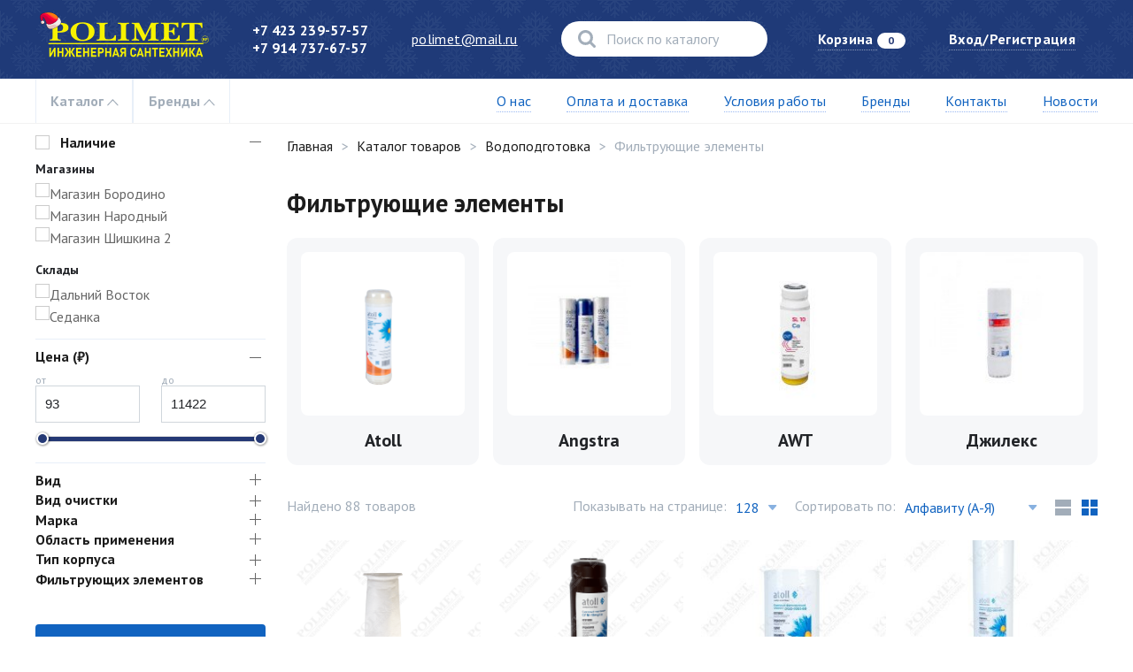

--- FILE ---
content_type: text/css
request_url: https://polimet.ru/assets/build/style.9718dc03.css
body_size: 52279
content:
@charset "UTF-8";

.vue-slider-dot::before {
  content: '';
  display: block;
  position: absolute;
  left: -7px;
  top: -10px;
  width: 30px;
  height: 30px;
}

/*===============================
=            Choices            =
===============================*/

.choices {
  position: relative;
  margin-bottom: 24px;
  font-size: 16px;
}

.choices:focus {
  outline: none;
}

.choices:last-child {
  margin-bottom: 0;
}

.choices.is-disabled .choices__inner,
.choices.is-disabled .choices__input {
  background-color: #EAEAEA;
  cursor: not-allowed;
  -webkit-user-select: none;
     -moz-user-select: none;
      -ms-user-select: none;
          user-select: none;
}

.choices.is-disabled .choices__item {
  cursor: not-allowed;
}

.choices[data-type*="select-one"] {
  cursor: pointer;
}

.choices[data-type*="select-one"] .choices__inner {
  padding-bottom: 7.5px;
}

.choices[data-type*="select-one"] .choices__input {
  display: block;
  width: 100%;
  padding: 10px;
  border-bottom: 1px solid #DDDDDD;
  background-color: #FFFFFF;
  margin: 0;
}

.choices[data-type*="select-one"] .choices__button {
  background-image: url([data-uri]);
  padding: 0;
  background-size: 8px;
  position: absolute;
  top: 50%;
  right: 0;
  margin-top: -10px;
  margin-right: 25px;
  height: 20px;
  width: 20px;
  border-radius: 10em;
  opacity: .5;
}

.choices[data-type*="select-one"] .choices__button:hover,
.choices[data-type*="select-one"] .choices__button:focus {
  opacity: 1;
}

.choices[data-type*="select-one"] .choices__button:focus {
  box-shadow: 0px 0px 0px 2px #00BCD4;
}

.choices[data-type*="select-one"]:after {
  content: "";
  height: 0;
  width: 0;
  border-style: solid;
  border-color: #333333 transparent transparent transparent;
  border-width: 5px;
  position: absolute;
  right: 11.5px;
  top: 50%;
  margin-top: -2.5px;
  pointer-events: none;
}

.choices[data-type*="select-one"].is-open:after {
  border-color: transparent transparent #333333 transparent;
  margin-top: -7.5px;
}

.choices[data-type*="select-one"][dir="rtl"]:after {
  left: 11.5px;
  right: auto;
}

.choices[data-type*="select-one"][dir="rtl"] .choices__button {
  right: auto;
  left: 0;
  margin-left: 25px;
  margin-right: 0;
}

.choices[data-type*="select-multiple"] .choices__inner,
.choices[data-type*="text"] .choices__inner {
  cursor: text;
}

.choices[data-type*="select-multiple"] .choices__button,
.choices[data-type*="text"] .choices__button {
  position: relative;
  display: inline-block;
  margin-top: 0;
  margin-right: -4px;
  margin-bottom: 0;
  margin-left: 8px;
  padding-left: 16px;
  border-left: 1px solid #008fa1;
  background-image: url([data-uri]);
  background-size: 8px;
  width: 8px;
  line-height: 1;
  opacity: .75;
  border-radius: 0;
}

.choices[data-type*="select-multiple"] .choices__button:hover,
.choices[data-type*="select-multiple"] .choices__button:focus,
.choices[data-type*="text"] .choices__button:hover,
.choices[data-type*="text"] .choices__button:focus {
  opacity: 1;
}

.choices__inner {
  display: inline-block;
  vertical-align: top;
  width: 100%;
  background-color: #f9f9f9;
  padding: 7.5px 7.5px 3.75px;
  border: 1px solid #DDDDDD;
  border-radius: 2.5px;
  font-size: 14px;
  min-height: 44px;
  overflow: hidden;
}

.is-focused .choices__inner,
.is-open .choices__inner {
  border-color: #b7b7b7;
}

.is-open .choices__inner {
  border-radius: 2.5px 2.5px 0 0;
}

.is-flipped.is-open .choices__inner {
  border-radius: 0 0 2.5px 2.5px;
}

.choices__list {
  margin: 0;
  padding-left: 0;
  list-style: none;
}

.choices__list--single {
  display: inline-block;
  padding: 4px 16px 4px 4px;
  width: 100%;
}

[dir="rtl"] .choices__list--single {
  padding-right: 4px;
  padding-left: 16px;
}

.choices__list--single .choices__item {
  width: 100%;
}

.choices__list--multiple {
  display: inline;
}

.choices__list--multiple .choices__item {
  display: inline-block;
  vertical-align: middle;
  border-radius: 20px;
  padding: 4px 10px;
  font-size: 12px;
  font-weight: 500;
  margin-right: 3.75px;
  margin-bottom: 3.75px;
  background-color: #00BCD4;
  border: 1px solid #00a5bb;
  color: #FFFFFF;
  word-break: break-all;
}

.choices__list--multiple .choices__item[data-deletable] {
  padding-right: 5px;
}

[dir="rtl"] .choices__list--multiple .choices__item {
  margin-right: 0;
  margin-left: 3.75px;
}

.choices__list--multiple .choices__item.is-highlighted {
  background-color: #00a5bb;
  border: 1px solid #008fa1;
}

.is-disabled .choices__list--multiple .choices__item {
  background-color: #aaaaaa;
  border: 1px solid #919191;
}

.choices__list--dropdown {
  display: none;
  z-index: 1;
  position: absolute;
  width: 100%;
  background-color: #FFFFFF;
  border: 1px solid #DDDDDD;
  top: 100%;
  margin-top: -1px;
  border-bottom-left-radius: 2.5px;
  border-bottom-right-radius: 2.5px;
  overflow: hidden;
  word-break: break-all;
}

.choices__list--dropdown.is-active {
  display: block;
}

.is-open .choices__list--dropdown {
  border-color: #b7b7b7;
}

.is-flipped .choices__list--dropdown {
  top: auto;
  bottom: 100%;
  margin-top: 0;
  margin-bottom: -1px;
  border-radius: .25rem .25rem 0 0;
}

.choices__list--dropdown .choices__list {
  position: relative;
  max-height: 300px;
  overflow: auto;
  -webkit-overflow-scrolling: touch;
  will-change: scroll-position;
}

.choices__list--dropdown .choices__item {
  position: relative;
  padding: 10px;
  font-size: 14px;
}

[dir="rtl"] .choices__list--dropdown .choices__item {
  text-align: right;
}

@media (min-width: 640px) {
  .choices__list--dropdown .choices__item--selectable {
    padding-right: 100px;
  }

  .choices__list--dropdown .choices__item--selectable:after {
    content: attr(data-select-text);
    font-size: 12px;
    opacity: 0;
    position: absolute;
    right: 10px;
    top: 50%;
    -webkit-transform: translateY(-50%);
            transform: translateY(-50%);
  }

  [dir="rtl"] .choices__list--dropdown .choices__item--selectable {
    text-align: right;
    padding-left: 100px;
    padding-right: 10px;
  }

  [dir="rtl"] .choices__list--dropdown .choices__item--selectable:after {
    right: auto;
    left: 10px;
  }
}

.choices__list--dropdown .choices__item--selectable.is-highlighted {
  background-color: #f2f2f2;
}

.choices__list--dropdown .choices__item--selectable.is-highlighted:after {
  opacity: .5;
}

.choices__item {
  cursor: default;
}

.choices__item--selectable {
  cursor: pointer;
}

.choices__item--disabled {
  cursor: not-allowed;
  -webkit-user-select: none;
     -moz-user-select: none;
      -ms-user-select: none;
          user-select: none;
  opacity: .5;
}

.choices__heading {
  font-weight: 600;
  font-size: 12px;
  padding: 10px;
  border-bottom: 1px solid #f7f7f7;
  color: gray;
}

.choices__button {
  text-indent: -9999px;
  -webkit-appearance: none;
  -moz-appearance: none;
       appearance: none;
  border: 0;
  background-color: transparent;
  background-repeat: no-repeat;
  background-position: center;
  cursor: pointer;
}

.choices__button:focus {
  outline: none;
}

.choices__input {
  display: inline-block;
  vertical-align: baseline;
  background-color: #f9f9f9;
  font-size: 14px;
  margin-bottom: 5px;
  border: 0;
  border-radius: 0;
  max-width: 100%;
  padding: 4px 0 4px 2px;
}

.choices__input:focus {
  outline: 0;
}

[dir="rtl"] .choices__input {
  padding-right: 2px;
  padding-left: 0;
}

.choices__placeholder {
  opacity: .5;
}

.choices__input.is-hidden,
.choices[data-type*="select-one"] .choices__input.is-hidden,
.choices[data-type*="select-multiple"] .choices__input.is-hidden {
  display: none;
}

/*=====  End of Choices  ======*/

@-webkit-keyframes shake {
  10%, 90% {
    -webkit-transform: translate3d(-1px, 0, 0);
            transform: translate3d(-1px, 0, 0);
  }

  20%, 80% {
    -webkit-transform: translate3d(2px, 0, 0);
            transform: translate3d(2px, 0, 0);
  }

  30%, 50%, 70% {
    -webkit-transform: translate3d(-4px, 0, 0);
            transform: translate3d(-4px, 0, 0);
  }

  40%, 60% {
    -webkit-transform: translate3d(4px, 0, 0);
            transform: translate3d(4px, 0, 0);
  }
}

@keyframes shake {
  10%, 90% {
    -webkit-transform: translate3d(-1px, 0, 0);
            transform: translate3d(-1px, 0, 0);
  }

  20%, 80% {
    -webkit-transform: translate3d(2px, 0, 0);
            transform: translate3d(2px, 0, 0);
  }

  30%, 50%, 70% {
    -webkit-transform: translate3d(-4px, 0, 0);
            transform: translate3d(-4px, 0, 0);
  }

  40%, 60% {
    -webkit-transform: translate3d(4px, 0, 0);
            transform: translate3d(4px, 0, 0);
  }
}

/* ========================================================================
   Component: Base
 ========================================================================== */

/*
 * 1. Set `font-size` to support `rem` units
 *    Not using `font` property because a leading hyphen (e.g. -apple-system) causes the font to break in IE11 and Edge
 * 2. Prevent adjustments of font size after orientation changes in iOS.
 * 3. Style
 */

html {
  /* 1 */
  font-family: "PT Sans", sans-serif;
  font-size: 16px;
  font-weight: 400;
  line-height: 1.5;
  /* 2 */
  -webkit-text-size-adjust: 100%;
  /* 3 */
  background: #fff;
  color: #666;
}

/*
 * Remove the margin in all browsers.
 */

body {
  margin: 0;
}

/* Links
 ========================================================================== */

/*
 * Remove gaps in links underline in iOS 8+ and Safari 8+.
 */

a {
  -webkit-text-decoration-skip: objects;
}

/*
 * Remove the outline on focused links when they are also active or hovered
 */

a:active,
a:hover {
  outline: none;
}

/*
 * Style
 */

a,
.uk-link {
  color: #3872e5;
  text-decoration: none;
  cursor: pointer;
  -webkit-text-decoration: underline transparent;
          text-decoration: underline transparent;
  -webkit-transition: color 0.2s, background-color 0.2s, -webkit-text-decoration-color 0.2s;
  transition: color 0.2s, background-color 0.2s, -webkit-text-decoration-color 0.2s;
  transition: color 0.2s, background-color 0.2s, text-decoration-color 0.2s;
  transition: color 0.2s, background-color 0.2s, text-decoration-color 0.2s, -webkit-text-decoration-color 0.2s;
}

a:hover,
.uk-link:hover {
  text-decoration: underline inherit;
}

a:hover,
.uk-link:hover {
  color: #0f6ecd;
  text-decoration: underline;
}

/* Text-level semantics
 ========================================================================== */

/*
 * 1. Add an underline text decoration in Safari, Edge and IE.
 * 2. Add `dotted` style in Safari.
 * Note: The shorthand declaration `underline dotted` is not supported in Safari, Edge and IE.
 */

abbr[title] {
  /* 1 */
  text-decoration: underline;
  /* 2 */
  -webkit-text-decoration-style: dotted;
}

/*
 * Add the correct font weight in Chrome, Edge, and Safari.
 */

b,
strong {
  font-weight: bolder;
}

/*
 * 1. Consolas has a better baseline in running text compared to `Courier`
 * 2. Correct the odd `em` font sizing in all browsers.
 * 3. Style
 */

:not(pre) > code,
:not(pre) > kbd,
:not(pre) > samp {
  /* 1 */
  font-family: Consolas, monaco, monospace;
  /* 2 */
  font-size: 0.875rem;
  /* 3 */
  color: #f0506e;
  white-space: nowrap;
  padding: 2px 6px;
  background: #f8f8f8;
}

/*
 * Emphasize
 */

em {
  color: #f0506e;
}

/*
 * Insert
 */

ins {
  background: #ffd;
  color: #666;
  text-decoration: none;
}

/*
 * Mark
 */

mark {
  background: #ffd;
  color: #666;
}

/*
 * Quote
 */

q {
  font-style: italic;
}

/*
 * Add the correct font size in all browsers.
 */

small {
  font-size: 80%;
}

/*
 * Prevents `sub` and `sup` affecting `line-height` in all browsers.
 */

sub,
sup {
  font-size: 75%;
  line-height: 0;
  position: relative;
  vertical-align: baseline;
}

sup {
  top: -0.5em;
}

sub {
  bottom: -0.25em;
}

/* Embedded content
 ========================================================================== */

/*
 * Remove the gap between embedded content and the bottom of their containers.
 */

audio,
canvas,
iframe,
img,
svg,
video {
  vertical-align: middle;
}

/*
 * 1. Add responsiveness.
 * 2. Auto-scale the height. Only needed if `height` attribute is present.
 * 3. Corrects responsive `max-width` behavior if padding and border are used.
 * 4. Exclude SVGs for IE11 because they don't preserve their aspect ratio.
 */

audio,
canvas,
img,
video {
  /* 1 */
  max-width: 100%;
  /* 2 */
  height: auto;
  /* 3 */
  box-sizing: border-box;
}

/* 4 */

@supports (display: block) {
  svg {
    max-width: 100%;
    height: auto;
    box-sizing: border-box;
  }
}

/*
 * Hide the overflow in IE.
 */

svg:not(:root) {
  overflow: hidden;
}

/*
 * Hide `alt` text for lazy load images
 * Selector for background while loading img[data-src*='.jpg'][src*='data:image'] { background: grey; }
 */

img:not([src]) {
  visibility: hidden;
}

/*
 * Iframe
 * Remove border in all browsers
 */

iframe {
  border: 0;
}

/* Block elements
 ========================================================================== */

/*
 * Margins
 */

p,
ul,
ol,
dl,
pre,
address,
fieldset,
figure {
  margin: 0 0 20px 0;
}

/* Add margin if adjacent element */

* + p,
* + ul,
* + ol,
* + dl,
* + pre,
* + address,
* + fieldset,
* + figure {
  margin-top: 20px;
}

/* Headings
 ========================================================================== */

h1,
.uk-h1,
h2,
.uk-h2,
h3,
.uk-h3,
h4,
.uk-h4,
h5,
.uk-h5,
h6,
.uk-h6 {
  margin: 0 0 20px 0;
  font-family: "PT Sans", sans-serif;
  font-weight: 400;
  color: #333;
  text-transform: none;
}

/* Add margin if adjacent element */

* + h1,
* + .uk-h1,
* + h2,
* + .uk-h2,
* + h3,
* + .uk-h3,
* + h4,
* + .uk-h4,
* + h5,
* + .uk-h5,
* + h6,
* + .uk-h6 {
  margin-top: 40px;
}

/*
 * Sizes
 */

h1,
.uk-h1 {
  font-size: 2.23125rem;
  line-height: 1.2;
}

h2,
.uk-h2 {
  font-size: 1.7rem;
  line-height: 1.3;
}

h3,
.uk-h3 {
  font-size: 1.5rem;
  line-height: 1.4;
}

h4,
.uk-h4 {
  font-size: 1.25rem;
  line-height: 1.4;
}

h5,
.uk-h5 {
  font-size: 16px;
  line-height: 1.4;
}

h6,
.uk-h6 {
  font-size: 0.875rem;
  line-height: 1.4;
}

/* Tablet landscape and bigger */

@media (min-width: 960px) {
  h1,
  .uk-h1 {
    font-size: 2.625rem;
  }

  h2,
  .uk-h2 {
    font-size: 2rem;
  }
}

/* Lists
 ========================================================================== */

ul,
ol {
  padding-left: 30px;
}

/*
 * Reset margin for nested lists
 */

ul > li > ul,
ul > li > ol,
ol > li > ol,
ol > li > ul {
  margin: 0;
}

/* Description lists
 ========================================================================== */

dt {
  font-weight: 700;
}

dd {
  margin-left: 0;
}

/* Horizontal rules
 ========================================================================== */

/*
 * 1. Add the correct box sizing and height in Firefox.
 * 2. Show the overflow in Edge and IE.
 * 3. Add the correct text-align in Edge and IE.
 * 4. Style
 */

hr,
.uk-hr {
  /* 1 */
  box-sizing: content-box;
  height: 0;
  /* 2 */
  overflow: visible;
  /* 3 */
  text-align: inherit;
  /* 4 */
  margin: 0 0 20px 0;
  border: 0;
  border-top: 1px solid #e5e5e5;
}

/* Add margin if adjacent element */

* + hr,
* + .uk-hr {
  margin-top: 20px;
}

/* Address
 ========================================================================== */

address {
  font-style: normal;
}

/* Blockquotes
 ========================================================================== */

blockquote {
  margin: 0 0 20px 0;
  font-size: 1.25rem;
  line-height: 1.5;
  font-style: italic;
  color: #333;
}

/* Add margin if adjacent element */

* + blockquote {
  margin-top: 20px;
}

/*
 * Content
 */

blockquote p:last-of-type {
  margin-bottom: 0;
}

blockquote footer {
  margin-top: 10px;
  font-size: 0.875rem;
  line-height: 1.5;
  color: #666;
}

blockquote footer::before {
  content: "\2014   ";
}

/* Preformatted text
 ========================================================================== */

/*
 * 1. Contain overflow in all browsers.
 */

pre {
  font: 0.875rem / 1.5 Consolas, monaco, monospace;
  color: #666;
  -moz-tab-size: 4;
  -o-tab-size: 4;
     tab-size: 4;
  /* 1 */
  overflow: auto;
  padding: 10px;
  border: 1px solid #e5e5e5;
  border-radius: 3px;
  background: #fff;
}

pre code {
  font-family: Consolas, monaco, monospace;
}

/* Selection pseudo-element
 ========================================================================== */

::-moz-selection {
  background: #39f;
  color: #fff;
  text-shadow: none;
}

::selection {
  background: #39f;
  color: #fff;
  text-shadow: none;
}

/* HTML5 elements
 ========================================================================== */

/*
 * 1. Add the correct display in Edge, IE 10+, and Firefox.
 * 2. Add the correct display in IE.
 */

details,
main {
  /* 2 */
  display: block;
}

/*
 * Add the correct display in all browsers.
 */

summary {
  display: list-item;
}

/*
 * Add the correct display in IE.
 */

template {
  display: none;
}

/* Pass media breakpoints to JS
 ========================================================================== */

/*
 * Breakpoints
 */

.uk-breakpoint-s::before {
  content: "640px";
}

.uk-breakpoint-m::before {
  content: "960px";
}

.uk-breakpoint-l::before {
  content: "1200px";
}

.uk-breakpoint-xl::before {
  content: "1600px";
}

:root {
  --uk-breakpoint-s: $breakpoint-small;
  --uk-breakpoint-m: $breakpoint-medium;
  --uk-breakpoint-l: $breakpoint-large;
  --uk-breakpoint-xl: $breakpoint-xlarge;
}

/* ========================================================================
   Component: Link
 ========================================================================== */

/* Muted
 ========================================================================== */

a.uk-link-muted,
.uk-link-muted a {
  color: #999;
}

a.uk-link-muted:hover,
.uk-link-muted a:hover {
  color: #666;
}

/* Text
 ========================================================================== */

a.uk-link-text:not(:hover),
.uk-link-text a:not(:hover) {
  color: inherit;
}

a.uk-link-text:hover,
.uk-link-text a:hover {
  color: inherit;
}

/* Heading
 ========================================================================== */

a.uk-link-heading:not(:hover),
.uk-link-heading a:not(:hover) {
  color: inherit;
}

a.uk-link-heading:hover,
.uk-link-heading a:hover {
  color: #1e87f0;
  text-decoration: none;
}

/* Reset
 ========================================================================== */

/*
 * `!important` needed to override inverse component
 */

a.uk-link-reset,
a.uk-link-reset:hover,
.uk-link-reset a,
.uk-link-reset a:hover {
  color: inherit !important;
  text-decoration: none !important;
}

/* ========================================================================
   Component: List
 ========================================================================== */

.uk-list {
  padding: 0;
  list-style: none;
}

/*
 * Micro clearfix
 */

.uk-list > li::before,
.uk-list > li::after {
  content: "";
  display: table;
}

.uk-list > li::after {
  clear: both;
}

/*
 * Remove margin from the last-child
 */

.uk-list > li > :last-child {
  margin-bottom: 0;
}

/*
 * Nested lists
 */

.uk-list ul {
  margin: 0;
  padding-left: 30px;
  list-style: none;
}

/*
 * Style
 */

.uk-list > li:nth-child(n+2),
.uk-list > li > ul {
  margin-top: 10px;
}

/* Style modifiers
 ========================================================================== */

/*
 * Divider
 */

.uk-list-divider > li:nth-child(n+2) {
  margin-top: 10px;
  padding-top: 10px;
  border-top: 1px solid #e5e5e5;
}

/*
 * Striped
 */

.uk-list-striped > li {
  padding: 10px 10px;
}

.uk-list-striped > li:nth-of-type(odd) {
  border-top: 1px solid #e5e5e5;
  border-bottom: 1px solid #e5e5e5;
}

.uk-list-striped > li:nth-of-type(odd) {
  background: #f8f8f8;
}

.uk-list-striped > li:nth-child(n+2) {
  margin-top: 0;
}

/*
 * Bullet
 * 1. Reset display `table` which causes issues in combination with multi column layouts.
 */

.uk-list-bullet > li {
  position: relative;
  padding-left: calc(1.5em + 10px);
}

.uk-list-bullet > li::before {
  content: "";
  position: absolute;
  top: 0;
  left: 0;
  width: 1.5em;
  height: 1.5em;
  background-image: url("data:image/svg+xml;charset=UTF-8,%3Csvg%20width%3D%226%22%20height%3D%226%22%20viewBox%3D%220%200%206%206%22%20xmlns%3D%22http%3A%2F%2Fwww.w3.org%2F2000%2Fsvg%22%3E%0A%20%20%20%20%3Ccircle%20fill%3D%22%23666%22%20cx%3D%223%22%20cy%3D%223%22%20r%3D%223%22%20%2F%3E%0A%3C%2Fsvg%3E");
  background-repeat: no-repeat;
  background-position: 50% 50%;
  /* 1 */
  display: block;
}

/* Size modifier
 ========================================================================== */

.uk-list-large > li:nth-child(n+2),
.uk-list-large > li > ul {
  margin-top: 20px;
}

/*
 * Divider
 */

.uk-list-large.uk-list-divider > li:nth-child(n+2) {
  margin-top: 20px;
  padding-top: 20px;
}

/*
 * Striped
 */

.uk-list-large.uk-list-striped > li {
  padding: 20px 10px;
}

.uk-list-large.uk-list-striped > li:nth-of-type(odd) {
  border-top: 1px solid #e5e5e5;
  border-bottom: 1px solid #e5e5e5;
}

.uk-list-large.uk-list-striped > li:nth-child(n+2) {
  margin-top: 0;
}

/* ========================================================================
   Component: Table
 ========================================================================== */

/*
 * 1. Remove most spacing between table cells.
 * 2. Behave like a block element
 * 3. Style
 */

.uk-table {
  /* 1 */
  border-collapse: collapse;
  border-spacing: 0;
  /* 2 */
  width: 100%;
  /* 3 */
  margin-bottom: 20px;
}

/* Add margin if adjacent element */

* + .uk-table {
  margin-top: 20px;
}

/* Header cell
 ========================================================================== */

/*
 * 1. Style
 */

.uk-table th {
  padding: 16px 12px;
  text-align: left;
  vertical-align: bottom;
  /* 1 */
  font-size: 0.875rem;
  font-weight: 400;
  color: #999;
  text-transform: uppercase;
}

/* Cell
 ========================================================================== */

.uk-table td {
  padding: 16px 12px;
  vertical-align: top;
}

/*
 * Remove margin from the last-child
 */

.uk-table td > :last-child {
  margin-bottom: 0;
}

/* Footer
 ========================================================================== */

.uk-table tfoot {
  font-size: 0.875rem;
}

/* Caption
 ========================================================================== */

.uk-table caption {
  font-size: 0.875rem;
  text-align: left;
  color: #999;
}

/* Alignment modifier
 ========================================================================== */

.uk-table-middle,
.uk-table-middle td {
  vertical-align: middle !important;
}

/* Style modifiers
 ========================================================================== */

/*
 * Divider
 */

.uk-table-divider > tr:not(:first-child),
.uk-table-divider > :not(:first-child) > tr,
.uk-table-divider > :first-child > tr:not(:first-child) {
  border-top: 1px solid #e5e5e5;
}

/*
 * Striped
 */

.uk-table-striped > tr:nth-of-type(odd),
.uk-table-striped tbody tr:nth-of-type(odd) {
  background: #f8f8f8;
  border-top: 1px solid #e5e5e5;
  border-bottom: 1px solid #e5e5e5;
}

/*
 * Hover
 */

.uk-table-hover > tr:hover,
.uk-table-hover tbody tr:hover {
  background: #ffd;
}

/* Active state
 ========================================================================== */

.uk-table > tr.uk-active,
.uk-table tbody tr.uk-active {
  background: #ffd;
}

/* Size modifier
 ========================================================================== */

.uk-table-small th,
.uk-table-small td {
  padding: 10px 12px;
}

.uk-table-large th,
.uk-table-large td {
  padding: 22px 12px;
}

/* Justify modifier
 ========================================================================== */

.uk-table-justify th:first-child,
.uk-table-justify td:first-child {
  padding-left: 0;
}

.uk-table-justify th:last-child,
.uk-table-justify td:last-child {
  padding-right: 0;
}

/* Cell size modifier
 ========================================================================== */

.uk-table-shrink {
  width: 1px;
}

.uk-table-expand {
  min-width: 150px;
}

/* Cell link modifier
 ========================================================================== */

/*
 * Does not work with `uk-table-justify` at the moment
 */

.uk-table-link {
  padding: 0 !important;
}

.uk-table-link > a {
  display: block;
  padding: 16px 12px;
}

.uk-table-small .uk-table-link > a {
  padding: 10px 12px;
}

/* Responsive table
 ========================================================================== */

/* Phone landscape and smaller */

@media (max-width: 959px) {
  .uk-table-responsive,
  .uk-table-responsive tbody,
  .uk-table-responsive th,
  .uk-table-responsive td,
  .uk-table-responsive tr {
    display: block;
  }

  .uk-table-responsive thead {
    display: none;
  }

  .uk-table-responsive th,
  .uk-table-responsive td {
    width: auto !important;
    max-width: none !important;
    min-width: 0 !important;
    overflow: visible !important;
    white-space: normal !important;
  }

  .uk-table-responsive th:not(:first-child):not(.uk-table-link),
  .uk-table-responsive td:not(:first-child):not(.uk-table-link),
  .uk-table-responsive .uk-table-link:not(:first-child) > a {
    padding-top: 5px !important;
  }

  .uk-table-responsive th:not(:last-child):not(.uk-table-link),
  .uk-table-responsive td:not(:last-child):not(.uk-table-link),
  .uk-table-responsive .uk-table-link:not(:last-child) > a {
    padding-bottom: 5px !important;
  }

  .uk-table-justify.uk-table-responsive th,
  .uk-table-justify.uk-table-responsive td {
    padding-left: 0;
    padding-right: 0;
  }
}

.uk-table tbody tr {
  -webkit-transition: background-color 0.1s linear;
  transition: background-color 0.1s linear;
}

/* ========================================================================
   Component: Icon
 ========================================================================== */

/*
 * Note: 1. - 7. is required for `button` elements. Needed for Close and Form Icon component.
 * 1. Remove margins in Chrome, Safari and Opera.
 * 2. Remove borders for `button`.
 * 3. Remove border-radius in Chrome.
 * 4. Address `overflow` set to `hidden` in IE.
 * 5. Correct `font` properties and `color` not being inherited for `button`.
 * 6. Remove the inheritance of text transform in Edge, Firefox, and IE.
 * 7. Remove default `button` padding and background color
 * 8. Style
 * 9. Fill all SVG elements with the current text color if no `fill` attribute is set
 * 10. Let the container fit the height of the icon
 */

.uk-icon {
  /* 1 */
  margin: 0;
  /* 2 */
  border: none;
  /* 3 */
  border-radius: 0;
  /* 4 */
  overflow: visible;
  /* 5 */
  font: inherit;
  color: inherit;
  /* 6 */
  text-transform: none;
  /* 7. */
  padding: 0;
  background-color: transparent;
  /* 8 */
  display: inline-block;
  /* 9 */
  fill: currentcolor;
  /* 10 */
  line-height: 0;
}

/* Required for `button`. */

button.uk-icon:not(:disabled) {
  cursor: pointer;
}

/*
 * Remove the inner border and padding in Firefox.
 */

.uk-icon::-moz-focus-inner {
  border: 0;
  padding: 0;
}

/*
 * Set the fill and stroke color of all SVG elements to the current text color
 */

.uk-icon:not(.uk-preserve) [fill*='#']:not(.uk-preserve) {
  fill: currentcolor;
}

.uk-icon:not(.uk-preserve) [stroke*='#']:not(.uk-preserve) {
  stroke: currentcolor;
}

/*
 * Fix Firefox blurry SVG rendering: https://bugzilla.mozilla.org/show_bug.cgi?id=1046835
 */

.uk-icon > * {
  -webkit-transform: translate(0, 0);
          transform: translate(0, 0);
}

/* Image modifier
 ========================================================================== */

/*
 * Display images in icon dimensions
 */

.uk-icon-image {
  width: 20px;
  height: 20px;
  background-position: 50% 50%;
  background-repeat: no-repeat;
  background-size: contain;
  vertical-align: middle;
}

/* Style modifiers
 ========================================================================== */

/*
 * Link
 */

.uk-icon-link {
  color: #999;
}

.uk-icon-link:hover,
.uk-icon-link:focus {
  color: #666;
  outline: none;
}

/* OnClick + Active */

.uk-icon-link:active,
.uk-active > .uk-icon-link {
  color: #595959;
}

/*
 * Button
 * 1. Center icon vertically and horizontally
 */

.uk-icon-button {
  box-sizing: border-box;
  width: 36px;
  height: 36px;
  border-radius: 500px;
  background: #f8f8f8;
  color: #999;
  vertical-align: middle;
  /* 1 */
  display: -webkit-inline-box;
  display: -webkit-inline-flex;
  display: inline-flex;
  -webkit-box-pack: center;
  -webkit-justify-content: center;
          justify-content: center;
  -webkit-box-align: center;
  -webkit-align-items: center;
          align-items: center;
  -webkit-transition: 0.1s ease-in-out;
  transition: 0.1s ease-in-out;
  -webkit-transition-property: color, background-color;
  transition-property: color, background-color;
}

/* Hover + Focus */

.uk-icon-button:hover,
.uk-icon-button:focus {
  background-color: #ebebeb;
  color: #666;
  outline: none;
}

/* OnClick + Active */

.uk-icon-button:active,
.uk-active > .uk-icon-button {
  background-color: #dfdfdf;
  color: #666;
}

/* ========================================================================
   Component: Form
 ========================================================================== */

/*
 * 1. Define consistent box sizing.
 *    Default is `content-box` with following exceptions set to `border-box`
 *    `select`, `input[type="checkbox"]` and `input[type="radio"]`
 *    `input[type="search"]` in Chrome, Safari and Opera
 *    `input[type="color"]` in Firefox
 * 2. Address margins set differently in Firefox/IE and Chrome/Safari/Opera.
 * 3. Remove `border-radius` in iOS.
 * 4. Change font properties to `inherit` in all browsers.
 */

.uk-input,
.choices__list--single,
.uk-select,
.uk-textarea,
.uk-radio,
.uk-checkbox {
  /* 1 */
  box-sizing: border-box;
  /* 2 */
  margin: 0;
  /* 3 */
  border-radius: 0;
  /* 4 */
  font: inherit;
}

/*
 * Show the overflow in Edge.
 */

.uk-input,
.choices__list--single {
  overflow: visible;
}

/*
 * Remove the inheritance of text transform in Firefox.
 */

.uk-select {
  text-transform: none;
}

/*
 * 1. Change font properties to `inherit` in all browsers
 * 2. Don't inherit the `font-weight` and use `bold` instead.
 * NOTE: Both declarations don't work in Chrome, Safari and Opera.
 */

.uk-select optgroup {
  /* 1 */
  font: inherit;
  /* 2 */
  font-weight: 700;
}

/*
 * Remove the default vertical scrollbar in IE 10+.
 */

.uk-textarea {
  overflow: auto;
}

/*
 * Remove the inner padding and cancel buttons in Chrome on OS X and Safari on OS X.
 */

.uk-input[type="search"]::-webkit-search-cancel-button,
.choices__list--single[type="search"]::-webkit-search-cancel-button,
.uk-input[type="search"]::-webkit-search-decoration,
.choices__list--single[type="search"]::-webkit-search-decoration {
  -webkit-appearance: none;
}

/*
 * Correct the cursor style of increment and decrement buttons in Chrome.
 */

.uk-input[type="number"]::-webkit-inner-spin-button,
.choices__list--single[type="number"]::-webkit-inner-spin-button,
.uk-input[type="number"]::-webkit-outer-spin-button,
.choices__list--single[type="number"]::-webkit-outer-spin-button {
  height: auto;
}

/*
 * Removes placeholder transparency in Firefox.
 */

.uk-input::-moz-placeholder,
.choices__list--single::-moz-placeholder,
.uk-textarea::-moz-placeholder {
  opacity: 1;
}

/*
 * Improves consistency of cursor style for clickable elements
 */

.uk-radio:not(:disabled),
.uk-checkbox:not(:disabled) {
  cursor: pointer;
}

/*
 * Define consistent border, margin, and padding.
 */

.uk-fieldset {
  border: none;
  margin: 0;
  padding: 0;
}

/* Input, select and textarea
 * Allowed: `text`, `password`, `datetime`, `datetime-local`, `date`,  `month`,
            `time`, `week`, `number`, `email`, `url`, `search`, `tel`, `color`
 * Disallowed: `range`, `radio`, `checkbox`, `file`, `submit`, `reset` and `image`
 ========================================================================== */

/*
 * Remove default style in iOS.
 */

.uk-input,
.choices__list--single,
.uk-textarea {
  -webkit-appearance: none;
}

/*
 * 1. Prevent content overflow if a fixed width is used
 * 2. Take the full width
 * 3. Reset default
 * 4. Style
 */

.uk-input,
.choices__list--single,
.uk-select,
.uk-textarea {
  /* 1 */
  max-width: 100%;
  /* 2 */
  width: 100%;
  /* 3 */
  border: 0 none;
  /* 4 */
  padding: 0 10px;
  background: #fff;
  color: #666;
  border: 1px solid rgba(162, 173, 185, 0.5);
  border-radius: 1px;
  color: #333333;
  -webkit-transition: 0.2s ease-in-out;
  transition: 0.2s ease-in-out;
  -webkit-transition-property: color, background-color, border;
  transition-property: color, background-color, border;
  min-height: 45px;
}

/*
 * Single-line
 * 1. Allow any element to look like an `input` or `select` element
 * 2. Make sure line-height is not larger than height
 *    Also needed to center the text vertically
 */

.uk-input,
.choices__list--single,
.uk-select:not([multiple]):not([size]) {
  height: 45px;
  vertical-align: middle;
  /* 1 */
  display: inline-block;
}

/* 2 */

.uk-input:not(input),
.choices__list--single:not(input),
.uk-select:not(select) {
  line-height: 38px;
}

/*
 * Multi-line
 */

.uk-select[multiple],
.uk-select[size],
.uk-textarea {
  padding-top: 4px;
  padding-bottom: 4px;
  vertical-align: top;
}

/* Focus */

.uk-input:focus,
.choices__list--single:focus,
.uk-select:focus,
.uk-textarea:focus {
  outline: none;
  background-color: #fff;
  color: #666;
  color: #333333;
  box-shadow: inset 0 -2px 0 0 #1163c0;
}

/* Disabled */

.uk-input:disabled,
.choices__list--single:disabled,
.uk-select:disabled,
.uk-textarea:disabled {
  background-color: #f8f8f8;
  color: #999;
  border-color: #e5e5e5;
}

/*
 * Placeholder
 */

.uk-input::-ms-input-placeholder,
.choices__list--single::-ms-input-placeholder {
  color: #a2adb9 !important;
}

.uk-input::-webkit-input-placeholder,
.choices__list--single::-webkit-input-placeholder {
  color: #a2adb9;
}

.uk-input::-moz-placeholder,
.choices__list--single::-moz-placeholder {
  color: #a2adb9;
}

.uk-input::placeholder,
.choices__list--single::placeholder {
  color: #a2adb9;
}

.uk-textarea::-ms-input-placeholder {
  color: #a2adb9 !important;
}

.uk-textarea::-webkit-input-placeholder {
  color: #a2adb9;
}

.uk-textarea::-moz-placeholder {
  color: #a2adb9;
}

.uk-textarea::placeholder {
  color: #a2adb9;
}

/* Style modifier (`uk-input`, `uk-select` and `uk-textarea`)
 ========================================================================== */

/*
 * Small
 */

.uk-form-small {
  font-size: 0.875rem;
}

.uk-form-small:not(textarea):not([multiple]):not([size]) {
  height: 30px;
  padding-left: 8px;
  padding-right: 8px;
}

.uk-form-small:not(select):not(input):not(textarea) {
  line-height: 28px;
}

/*
 * Large
 */

.uk-form-large {
  font-size: 1.25rem;
}

.uk-form-large:not(textarea):not([multiple]):not([size]) {
  height: 55px;
  padding-left: 12px;
  padding-right: 12px;
}

.uk-form-large:not(select):not(input):not(textarea) {
  line-height: 53px;
}

/* Style modifier (`uk-input`, `uk-select` and `uk-textarea`)
 ========================================================================== */

/*
 * Error
 */

.uk-form-danger,
.uk-form-danger:focus {
  color: #f0506e;
  border-color: #f0506e;
  -webkit-animation: shake 0.52s cubic-bezier(0.36, 0.07, 0.19, 0.97) both;
          animation: shake 0.52s cubic-bezier(0.36, 0.07, 0.19, 0.97) both;
}

/*
 * Success
 */

.uk-form-success,
.uk-form-success:focus {
  color: #32d296;
  border-color: #32d296;
}

/*
 * Blank
 */

.uk-form-blank {
  background: none;
  border-color: transparent;
}

.uk-form-blank:focus {
  border-color: #e5e5e5;
  border-style: dashed;
}

/* Width modifiers (`uk-input`, `uk-select` and `uk-textarea`)
 ========================================================================== */

/*
 * Fixed widths
 * Different widths for mini sized `input` and `select` elements
 */

input.uk-form-width-xsmall {
  width: 50px;
}

select.uk-form-width-xsmall {
  width: 75px;
}

.uk-form-width-small {
  width: 130px;
}

.uk-form-width-medium {
  width: 200px;
}

.uk-form-width-large {
  width: 500px;
}

/* Select
 ========================================================================== */

/*
 * 1. Remove default style. Also works in Firefox
 * 2. Style
 * 3. Remove default style in IE 10/11
 * 4. Set `color` for options in the select dropdown, because the inherited `color` might be too light.
 */

.uk-select:not([multiple]):not([size]) {
  /* 1 */
  -webkit-appearance: none;
  -moz-appearance: none;
  /* 2 */
  padding-right: 20px;
  background-image: url("data:image/svg+xml;base64 [base64]");
  background-repeat: no-repeat;
  background-position: 100% 50%;
}

/* 3 */

.uk-select:not([multiple]):not([size])::-ms-expand {
  display: none;
}

/* 4 */

.uk-select:not([multiple]):not([size]) option {
  color: #444;
}

/*
 * Disabled
 */

.uk-select:not([multiple]):not([size]):disabled {
  background-image: url("data:image/svg+xml;base64 [base64]");
}

/* Radio and checkbox
 * Note: Does not work in IE11
 ========================================================================== */

/*
 * 1. Style
 * 2. Make box more robust so it clips the child element
 * 3. Vertical alignment
 * 4. Remove default style
 * 5. Fix black background on iOS
 * 6. Center icons
 */

.uk-radio,
.uk-checkbox {
  /* 1 */
  display: inline-block;
  height: 16px;
  width: 16px;
  /* 2 */
  overflow: hidden;
  /* 3 */
  margin-top: -4px;
  vertical-align: middle;
  /* 4 */
  -webkit-appearance: none;
  -moz-appearance: none;
  /* 5 */
  background-color: transparent;
  /* 6 */
  background-repeat: no-repeat;
  background-position: 50% 50%;
  border: 1px solid #cccccc;
  -webkit-transition: 0.2s ease-in-out;
  transition: 0.2s ease-in-out;
  -webkit-transition-property: background-color, border;
  transition-property: background-color, border;
}

.uk-radio {
  border-radius: 50%;
}

/* Focus */

.uk-radio:focus,
.uk-checkbox:focus {
  outline: none;
  border-color: #1e87f0;
}

/*
 * Checked
 */

.uk-radio:checked,
.uk-checkbox:checked,
.uk-checkbox:indeterminate {
  background-color: #1e87f0;
  border-color: transparent;
}

/* Focus */

.uk-radio:checked:focus,
.uk-checkbox:checked:focus,
.uk-checkbox:indeterminate:focus {
  background-color: #0e6ecd;
}

/*
 * Icons
 */

.uk-radio:checked {
  background-image: url("data:image/svg+xml;charset=UTF-8,%3Csvg%20width%3D%2216%22%20height%3D%2216%22%20viewBox%3D%220%200%2016%2016%22%20xmlns%3D%22http%3A%2F%2Fwww.w3.org%2F2000%2Fsvg%22%3E%0A%20%20%20%20%3Ccircle%20fill%3D%22%23fff%22%20cx%3D%228%22%20cy%3D%228%22%20r%3D%222%22%20%2F%3E%0A%3C%2Fsvg%3E");
}

.uk-checkbox:checked {
  background-image: url("data:image/svg+xml;charset=UTF-8,%3Csvg%20width%3D%2214%22%20height%3D%2211%22%20viewBox%3D%220%200%2014%2011%22%20xmlns%3D%22http%3A%2F%2Fwww.w3.org%2F2000%2Fsvg%22%3E%0A%20%20%20%20%3Cpolygon%20fill%3D%22%23fff%22%20points%3D%2212%201%205%207.5%202%205%201%205.5%205%2010%2013%201.5%22%20%2F%3E%0A%3C%2Fsvg%3E%0A");
}

.uk-checkbox:indeterminate {
  background-image: url("data:image/svg+xml;charset=UTF-8,%3Csvg%20width%3D%2216%22%20height%3D%2216%22%20viewBox%3D%220%200%2016%2016%22%20xmlns%3D%22http%3A%2F%2Fwww.w3.org%2F2000%2Fsvg%22%3E%0A%20%20%20%20%3Crect%20fill%3D%22%23fff%22%20x%3D%223%22%20y%3D%228%22%20width%3D%2210%22%20height%3D%221%22%20%2F%3E%0A%3C%2Fsvg%3E");
}

/*
 * Disabled
 */

.uk-radio:disabled,
.uk-checkbox:disabled {
  background-color: #f8f8f8;
  border-color: #e5e5e5;
}

.uk-radio:disabled:checked {
  background-image: url("data:image/svg+xml;charset=UTF-8,%3Csvg%20width%3D%2216%22%20height%3D%2216%22%20viewBox%3D%220%200%2016%2016%22%20xmlns%3D%22http%3A%2F%2Fwww.w3.org%2F2000%2Fsvg%22%3E%0A%20%20%20%20%3Ccircle%20fill%3D%22%23999%22%20cx%3D%228%22%20cy%3D%228%22%20r%3D%222%22%20%2F%3E%0A%3C%2Fsvg%3E");
}

.uk-checkbox:disabled:checked {
  background-image: url("data:image/svg+xml;charset=UTF-8,%3Csvg%20width%3D%2214%22%20height%3D%2211%22%20viewBox%3D%220%200%2014%2011%22%20xmlns%3D%22http%3A%2F%2Fwww.w3.org%2F2000%2Fsvg%22%3E%0A%20%20%20%20%3Cpolygon%20fill%3D%22%23999%22%20points%3D%2212%201%205%207.5%202%205%201%205.5%205%2010%2013%201.5%22%20%2F%3E%0A%3C%2Fsvg%3E%0A");
}

.uk-checkbox:disabled:indeterminate {
  background-image: url("data:image/svg+xml;charset=UTF-8,%3Csvg%20width%3D%2216%22%20height%3D%2216%22%20viewBox%3D%220%200%2016%2016%22%20xmlns%3D%22http%3A%2F%2Fwww.w3.org%2F2000%2Fsvg%22%3E%0A%20%20%20%20%3Crect%20fill%3D%22%23999%22%20x%3D%223%22%20y%3D%228%22%20width%3D%2210%22%20height%3D%221%22%20%2F%3E%0A%3C%2Fsvg%3E");
}

/* Legend
 ========================================================================== */

/*
 * Legend
 * 1. Behave like block element
 * 2. Correct the color inheritance from `fieldset` elements in IE.
 * 3. Remove padding so people aren't caught out if they zero out fieldsets.
 * 4. Style
 */

.uk-legend {
  /* 1 */
  width: 100%;
  /* 2 */
  color: inherit;
  /* 3 */
  padding: 0;
  /* 4 */
  font-size: 1.5rem;
  line-height: 1.4;
}

/* Custom controls
 ========================================================================== */

/*
 * 1. Container fits its content
 * 2. Create position context
 * 3. Prevent content overflow
 * 4. Behave like most inline-block elements
 */

.uk-form-custom {
  /* 1 */
  display: inline-block;
  /* 2 */
  position: relative;
  /* 3 */
  max-width: 100%;
  /* 4 */
  vertical-align: middle;
}

/*
 * 1. Position and resize the form control to always cover its container
 * 2. Required for Firefox for positioning to the left
 * 3. Required for Webkit to make `height` work
 * 4. Hide controle and show cursor
 * 5. Needed for the cursor
 * 6. Clip height caused by 5. Needed for Webkit only
 */

.uk-form-custom select,
.uk-form-custom input[type="file"] {
  /* 1 */
  position: absolute;
  top: 0;
  z-index: 1;
  width: 100%;
  height: 100%;
  /* 2 */
  left: 0;
  /* 3 */
  -webkit-appearance: none;
  /* 4 */
  opacity: 0;
  cursor: pointer;
}

.uk-form-custom input[type="file"] {
  /* 5 */
  font-size: 500px;
  /* 6 */
  overflow: hidden;
}

/* Label
 ========================================================================== */

.uk-form-label {
  font-size: 0.75rem;
  margin-left: 10px;
  margin-right: 10px;
  letter-spacing: 0.02em;
  color: #a2adb9;
}

.uk-form-label.hideBeforeFocus {
  opacity: 0;
  -webkit-transition: opacity 0.1s;
  transition: opacity 0.1s;
}

.uk-form-label_visible.hideBeforeFocus {
  opacity: 1;
}

/* Layout
 ========================================================================== */

/*
 * Stacked
 */

.uk-form-stacked .uk-form-label {
  display: block;
  margin-bottom: 5px;
}

/*
 * Horizontal
 */

/* Tablet portrait and smaller */

@media (max-width: 959px) {
  /* Behave like `uk-form-stacked` */

  .uk-form-horizontal .uk-form-label {
    display: block;
    margin-bottom: 5px;
  }
}

/* Tablet landscape and bigger */

@media (min-width: 960px) {
  .uk-form-horizontal .uk-form-label {
    width: 200px;
    margin-top: 7px;
    float: left;
  }

  .uk-form-horizontal .uk-form-controls {
    margin-left: 215px;
  }

  /* Better vertical alignment if controls are checkboxes and radio buttons with text */

  .uk-form-horizontal .uk-form-controls-text {
    padding-top: 7px;
  }
}

/* Icons
 ========================================================================== */

/*
 * 1. Set position
 * 2. Set width
 * 3. Center icon vertically and horizontally
 * 4. Style
 */

.uk-form-icon {
  /* 1 */
  position: absolute;
  top: 0;
  bottom: 0;
  left: 0;
  /* 2 */
  width: 40px;
  /* 3 */
  display: -webkit-inline-box;
  display: -webkit-inline-flex;
  display: inline-flex;
  -webkit-box-pack: center;
  -webkit-justify-content: center;
          justify-content: center;
  -webkit-box-align: center;
  -webkit-align-items: center;
          align-items: center;
  /* 4 */
  color: #999;
}

/*
 * Required for `a`.
 */

.uk-form-icon:hover {
  color: #666;
}

/*
 * Make `input` element clickable through icon, e.g. if it's a `span`
 */

.uk-form-icon:not(a):not(button):not(input) {
  pointer-events: none;
}

/*
 * Input padding
 */

.uk-form-icon:not(.uk-form-icon-flip) ~ .uk-input,
.uk-form-icon:not(.uk-form-icon-flip) ~ .choices__list--single {
  padding-left: 40px !important;
}

/*
 * Position modifier
 */

.uk-form-icon-flip {
  right: 0;
  left: auto;
}

.uk-form-icon-flip ~ .uk-input,
.uk-form-icon-flip ~ .choices__list--single {
  padding-right: 40px !important;
}

/* ========================================================================
   Component: Button
 ========================================================================== */

/*
 * 1. Remove margins in Chrome, Safari and Opera.
 * 2. Remove borders for `button`.
 * 3. Address `overflow` set to `hidden` in IE.
 * 4. Correct `font` properties and `color` not being inherited for `button`.
 * 5. Remove the inheritance of text transform in Edge, Firefox, and IE.
 * 6. Style
 * 7. `line-height` is used to create a height because it also centers the text vertically for `a` elements.
 *    Better would be to use height and flexbox to center the text vertically but flexbox doesn't work in Firefox on `button` elements.
 * 8. Align text if button has a width
 * 9. Required for `a`.
 */

.uk-button {
  /* 1 */
  margin: 0;
  /* 2 */
  border: none;
  /* 3 */
  overflow: visible;
  /* 4 */
  font: inherit;
  color: inherit;
  /* 5 */
  text-transform: none;
  /* 6 */
  display: inline-block;
  box-sizing: border-box;
  padding: 0 30px;
  vertical-align: middle;
  font-size: 0.875rem;
  /* 7 */
  line-height: 38px;
  /* 8 */
  text-align: center;
  /* 9 */
  text-decoration: none;
  -webkit-transition: 0.1s ease-in-out;
  transition: 0.1s ease-in-out;
  -webkit-transition-property: color, background-color, border-color;
  transition-property: color, background-color, border-color;
  text-transform: none;
  font-weight: 700;
}

.uk-button:not(:disabled) {
  cursor: pointer;
}

/*
 * Remove the inner border and padding in Firefox.
 */

.uk-button::-moz-focus-inner {
  border: 0;
  padding: 0;
}

/* Hover */

.uk-button:hover {
  /* 9 */
  text-decoration: none;
}

/* Focus */

.uk-button:focus {
  outline: none;
}

/* OnClick + Active */

/* Style modifiers
 ========================================================================== */

/*
 * Default
 */

.uk-button-default {
  background-color: transparent;
  color: #333;
  border-radius: 4px;
  line-height: 40px;
  font-size: 1rem;
  font-weight: 700;
  border: 1px solid rgba(162, 173, 185, 0.5);
}

/* Hover + Focus */

.uk-button-default:hover,
.uk-button-default:focus {
  background-color: transparent;
  color: #333;
  border-color: #b2b2b2;
}

/* OnClick + Active */

.uk-button-default:active,
.uk-button-default.uk-active {
  background-color: transparent;
  color: #333;
  border-color: #999999;
}

/*
 * Primary
 */

.uk-button-primary {
  background-color: #1163c0;
  color: #fff;
  border-radius: 50px;
}

/* Hover + Focus */

.uk-button-primary:hover,
.uk-button-primary:focus {
  background-color: #0f7ae5;
  color: #fff;
}

/* OnClick + Active */

.uk-button-primary:active,
.uk-button-primary.uk-active {
  background-color: #0e6ecd;
  color: #fff;
}

/*
 * Secondary
 */

.uk-button-secondary {
  background-color: #f6f32c;
  color: black;
  font-size: 1.2em;
  padding-top: 10px;
  padding-bottom: 10px;
  line-height: 1.7;
}

html:root .uk-button-secondary:focus {
  background: #f5f114;
  color: black;
}

/* Hover + Focus */

.uk-button-secondary:hover,
.uk-button-secondary:focus {
  background-color: #e6e20a;
  color: black;
}

/* OnClick + Active */

.uk-button-secondary:active,
.uk-button-secondary.uk-active {
  background-color: #ceca09;
  color: black;
}

/*
 * Danger
 */

.uk-button-danger {
  background-color: #f0506e;
  color: #fff;
  border: 1px solid transparent;
}

/* Hover + Focus */

.uk-button-danger:hover,
.uk-button-danger:focus {
  background-color: #ee395b;
  color: #fff;
}

/* OnClick + Active */

.uk-button-danger:active,
.uk-button-danger.uk-active {
  background-color: #ec2147;
  color: #fff;
}

/*
 * Disabled
 * The same for all style modifiers
 */

.uk-button-default:disabled,
.uk-button-primary:disabled,
.productPreview-addToCartButton_disabled,
.productPreview-addToCartButton_disabled:hover,
.productPreview-addToCartButton_disabled:focus,
.productControls-button_muted,
.productControls-button_muted:hover,
.productControls-button_muted:focus,
.uk-button-secondary:disabled,
.uk-button-danger:disabled {
  background-color: transparent;
  color: #999;
  cursor: not-allowed;
  border: 1px solid #e5e5e5;
}

/* Size modifiers
 ========================================================================== */

.uk-button-small {
  padding: 0 15px;
  line-height: 28px;
  font-size: 0.875rem;
}

.uk-button-large {
  padding: 0 40px;
  line-height: 50px;
  font-size: 1.25rem;
}

/* Text modifiers
 ========================================================================== */

/*
 * Text
 * 1. Reset
 * 2. Style
 */

.uk-button-text {
  /* 1 */
  padding: 0;
  line-height: 1.5;
  background: none;
  /* 2 */
  color: #333;
  position: relative;
}

.uk-button-text::before {
  content: "";
  position: absolute;
  bottom: 0;
  left: 0;
  right: 100%;
  border-bottom: 1px solid #333;
  -webkit-transition: right 0.3s ease-out;
  transition: right 0.3s ease-out;
}

/* Hover + Focus */

.uk-button-text:hover,
.uk-button-text:focus {
  color: #333;
}

.uk-button-text:hover::before,
.uk-button-text:focus::before {
  right: 0;
}

/* Disabled */

.uk-button-text:disabled {
  color: #999;
}

.uk-button-text:disabled::before {
  display: none;
}

/*
 * Link
 * 1. Reset
 * 2. Style
 */

.uk-button-link {
  /* 1 */
  padding: 0;
  line-height: 1.5;
  background: none;
  /* 2 */
  color: #1163c0;
}

/* Hover + Focus */

.uk-button-link:hover,
.uk-button-link:focus {
  color: #0f6ecd;
  text-decoration: underline;
}

/* Disabled */

.uk-button-link:disabled {
  color: rgba(30, 135, 240, 0.5);
  text-decoration: none;
}

/* Group
 ========================================================================== */

/*
 * 1. Using `flex` instead of `inline-block` to prevent whitespace betweent child elements
 * 2. Behave like button
 * 3. Create position context
 */

.uk-button-group {
  /* 1 */
  display: -webkit-inline-box;
  display: -webkit-inline-flex;
  display: inline-flex;
  /* 2 */
  vertical-align: middle;
  /* 3 */
  position: relative;
}

.uk-button-hollow {
  border-radius: 4px;
  border: 1px solid #1163c0;
  color: #1163c0;
  background-color: transparent;
  -webkit-transition: color 0.25s, background-color 0.2s ease-in-out;
  transition: color 0.25s, background-color 0.2s ease-in-out;
}

.uk-button-hollow:hover,
.uk-button-hollow:focus {
  background-color: rgba(17, 99, 192, 0.1);
}

/* ========================================================================
   Component: Container
 ========================================================================== */

/*
 * 1. Box sizing has to be `content-box` so the max-width is always the same and
 *    unaffected by the padding on different breakpoints. It's important for the size modifiers.
 */

.uk-container {
  box-sizing: content-box;
  /* 1 */
  max-width: 1300px;
  margin-left: auto;
  margin-right: auto;
  padding-left: 15px;
  padding-right: 15px;
}

/* Phone landscape and bigger */

@media (min-width: 640px) {
  .uk-container {
    padding-left: 30px;
    padding-right: 30px;
  }
}

/* Tablet landscape and bigger */

@media (min-width: 960px) {
  .uk-container {
    padding-left: 40px;
    padding-right: 40px;
  }
}

/*
 * Micro clearfix
 */

.uk-container::before,
.uk-container::after {
  content: "";
  display: table;
}

.uk-container::after {
  clear: both;
}

/*
 * Remove margin from the last-child
 */

.uk-container > :last-child {
  margin-bottom: 0;
}

/*
 * Remove padding from nested containers
 */

.uk-container .uk-container {
  padding-left: 0;
  padding-right: 0;
}

/* Size modifier
 ========================================================================== */

.uk-container-xsmall {
  max-width: 750px;
}

.uk-container-small {
  max-width: 900px;
}

.uk-container-large {
  max-width: 1600px;
}

.uk-container-expand {
  max-width: none;
}

/* ========================================================================
   Component: Grid
 ========================================================================== */

/*
 * 1. Allow cells to wrap into the next line
 * 2. Reset list
 */

.uk-grid {
  display: -webkit-box;
  display: -webkit-flex;
  display: flex;
  /* 1 */
  -webkit-flex-wrap: wrap;
          flex-wrap: wrap;
  /* 2 */
  margin: 0;
  padding: 0;
  list-style: none;
}

/*
 * Grid cell
 * Note: Space is allocated solely based on content dimensions, but shrinks: 0 1 auto
 * Reset margin for e.g. paragraphs
 */

.uk-grid > * {
  margin: 0;
}

/*
 * Remove margin from the last-child
 */

.uk-grid > * > :last-child {
  margin-bottom: 0;
}

/* Gutter
 ========================================================================== */

/*
 * Default
 */

/* Horizontal */

.uk-grid {
  margin-left: -30px;
}

.uk-grid > * {
  padding-left: 30px;
}

/* Vertical */

.uk-grid + .uk-grid,
.uk-grid > .uk-grid-margin,
* + .uk-grid-margin {
  margin-top: 30px;
}

/* Desktop and bigger */

@media (min-width: 1200px) {
  /* Horizontal */

  .uk-grid {
    margin-left: -40px;
  }

  .uk-grid > * {
    padding-left: 40px;
  }

  /* Vertical */

  .uk-grid + .uk-grid,
  .uk-grid > .uk-grid-margin,
  * + .uk-grid-margin {
    margin-top: 40px;
  }
}

/*
 * Small
 */

/* Horizontal */

.uk-grid-small {
  margin-left: -15px;
}

.uk-grid-small > * {
  padding-left: 15px;
}

/* Vertical */

.uk-grid + .uk-grid-small,
.uk-grid-small > .uk-grid-margin,
* + .uk-grid-margin-small {
  margin-top: 15px;
}

/*
 * Medium
 */

/* Horizontal */

.uk-grid-medium {
  margin-left: -30px;
}

.uk-grid-medium > * {
  padding-left: 30px;
}

/* Vertical */

.uk-grid + .uk-grid-medium,
.uk-grid-medium > .uk-grid-margin,
* + .uk-grid-margin-medium {
  margin-top: 30px;
}

/*
 * Large
 */

/* Horizontal */

.uk-grid-large {
  margin-left: -40px;
}

.uk-grid-large > * {
  padding-left: 40px;
}

/* Vertical */

.uk-grid + .uk-grid-large,
.uk-grid-large > .uk-grid-margin,
* + .uk-grid-margin-large {
  margin-top: 40px;
}

/* Desktop and bigger */

@media (min-width: 1200px) {
  /* Horizontal */

  .uk-grid-large {
    margin-left: -70px;
  }

  .uk-grid-large > * {
    padding-left: 70px;
  }

  /* Vertical */

  .uk-grid + .uk-grid-large,
  .uk-grid-large > .uk-grid-margin,
  * + .uk-grid-margin-large {
    margin-top: 70px;
  }
}

/*
 * Collapse
 */

/* Horizontal */

.uk-grid-collapse {
  margin-left: 0;
}

.uk-grid-collapse > * {
  padding-left: 0;
}

/* Vertical */

.uk-grid + .uk-grid-collapse,
.uk-grid-collapse > .uk-grid-margin {
  margin-top: 0;
}

/* Divider
 ========================================================================== */

.uk-grid-divider > * {
  position: relative;
}

.uk-grid-divider > :not(.uk-first-column)::before {
  content: "";
  position: absolute;
  top: 0;
  bottom: 0;
  border-left: 1px solid #e5e5e5;
}

/* Vertical */

.uk-grid-divider.uk-grid-stack > .uk-grid-margin::before {
  content: "";
  position: absolute;
  left: 0;
  right: 0;
  border-top: 1px solid #e5e5e5;
}

/*
 * Default
 */

/* Horizontal */

.uk-grid-divider {
  margin-left: -60px;
}

.uk-grid-divider > * {
  padding-left: 60px;
}

.uk-grid-divider > :not(.uk-first-column)::before {
  left: 30px;
}

/* Vertical */

.uk-grid-divider.uk-grid-stack > .uk-grid-margin {
  margin-top: 60px;
}

.uk-grid-divider.uk-grid-stack > .uk-grid-margin::before {
  top: -30px;
  left: 60px;
}

/* Desktop and bigger */

@media (min-width: 1200px) {
  /* Horizontal */

  .uk-grid-divider {
    margin-left: -80px;
  }

  .uk-grid-divider > * {
    padding-left: 80px;
  }

  .uk-grid-divider > :not(.uk-first-column)::before {
    left: 40px;
  }

  /* Vertical */

  .uk-grid-divider.uk-grid-stack > .uk-grid-margin {
    margin-top: 80px;
  }

  .uk-grid-divider.uk-grid-stack > .uk-grid-margin::before {
    top: -40px;
    left: 80px;
  }
}

/*
 * Small
 */

/* Horizontal */

.uk-grid-divider.uk-grid-small {
  margin-left: -30px;
}

.uk-grid-divider.uk-grid-small > * {
  padding-left: 30px;
}

.uk-grid-divider.uk-grid-small > :not(.uk-first-column)::before {
  left: 15px;
}

/* Vertical */

.uk-grid-divider.uk-grid-small.uk-grid-stack > .uk-grid-margin {
  margin-top: 30px;
}

.uk-grid-divider.uk-grid-small.uk-grid-stack > .uk-grid-margin::before {
  top: -15px;
  left: 30px;
}

/*
 * Medium
 */

/* Horizontal */

.uk-grid-divider.uk-grid-medium {
  margin-left: -60px;
}

.uk-grid-divider.uk-grid-medium > * {
  padding-left: 60px;
}

.uk-grid-divider.uk-grid-medium > :not(.uk-first-column)::before {
  left: 30px;
}

/* Vertical */

.uk-grid-divider.uk-grid-medium.uk-grid-stack > .uk-grid-margin {
  margin-top: 60px;
}

.uk-grid-divider.uk-grid-medium.uk-grid-stack > .uk-grid-margin::before {
  top: -30px;
  left: 60px;
}

/*
 * Large
 */

/* Horizontal */

.uk-grid-divider.uk-grid-large {
  margin-left: -80px;
}

.uk-grid-divider.uk-grid-large > * {
  padding-left: 80px;
}

.uk-grid-divider.uk-grid-large > :not(.uk-first-column)::before {
  left: 40px;
}

/* Vertical */

.uk-grid-divider.uk-grid-large.uk-grid-stack > .uk-grid-margin {
  margin-top: 80px;
}

.uk-grid-divider.uk-grid-large.uk-grid-stack > .uk-grid-margin::before {
  top: -40px;
  left: 80px;
}

/* Desktop and bigger */

@media (min-width: 1200px) {
  /* Horizontal */

  .uk-grid-divider.uk-grid-large {
    margin-left: -140px;
  }

  .uk-grid-divider.uk-grid-large > * {
    padding-left: 140px;
  }

  .uk-grid-divider.uk-grid-large > :not(.uk-first-column)::before {
    left: 70px;
  }

  /* Vertical */

  .uk-grid-divider.uk-grid-large.uk-grid-stack > .uk-grid-margin {
    margin-top: 140px;
  }

  .uk-grid-divider.uk-grid-large.uk-grid-stack > .uk-grid-margin::before {
    top: -70px;
    left: 140px;
  }
}

/* Match child of a grid cell
 ========================================================================== */

/*
 * Behave like a block element
 * 1. Wrap into the next line
 * 2. Take the full width, at least 100%. Only if no class from the Width component is set.
 * 3. Expand width even if larger than 100%, e.g. because of negative margin (Needed for nested grids)
 */

.uk-grid-match > *,
.uk-grid-item-match {
  display: -webkit-box;
  display: -webkit-flex;
  display: flex;
  /* 1 */
  -webkit-flex-wrap: wrap;
          flex-wrap: wrap;
}

.uk-grid-match > * > :not([class*='uk-width']),
.uk-grid-item-match > :not([class*='uk-width']) {
  /* 2 */
  box-sizing: border-box;
  width: 100%;
  /* 3 */
  -webkit-box-flex: 1;
  -webkit-flex: auto;
          flex: auto;
}

/* ========================================================================
   Component: Card
 ========================================================================== */

.uk-card {
  position: relative;
  box-sizing: border-box;
  -webkit-transition: box-shadow 0.1s ease-in-out;
  transition: box-shadow 0.1s ease-in-out;
}

/* Sections
 ========================================================================== */

.uk-card-body {
  padding: 30px 30px;
}

.uk-card-header {
  padding: 15px 30px;
}

.uk-card-footer {
  padding: 15px 30px;
}

/* Desktop and bigger */

@media (min-width: 1200px) {
  .uk-card-body {
    padding: 40px 40px;
  }

  .uk-card-header {
    padding: 20px 40px;
  }

  .uk-card-footer {
    padding: 20px 40px;
  }
}

/*
 * Micro clearfix
 */

.uk-card-body::before,
.uk-card-body::after,
.uk-card-header::before,
.uk-card-header::after,
.uk-card-footer::before,
.uk-card-footer::after {
  content: "";
  display: table;
}

.uk-card-body::after,
.uk-card-header::after,
.uk-card-footer::after {
  clear: both;
}

/*
 * Remove margin from the last-child
 */

.uk-card-body > :last-child,
.uk-card-header > :last-child,
.uk-card-footer > :last-child {
  margin-bottom: 0;
}

/* Media
 ========================================================================== */

/*
 * Reserved alignment modifier to style the media element, e.g. with `border-radius`
 * Implemented by the theme
 */

/* Title
 ========================================================================== */

.uk-card-title {
  font-size: 1.5rem;
  line-height: 1.4;
}

/* Badge
 ========================================================================== */

.uk-card-badge {
  position: absolute;
  top: 30px;
  right: 30px;
  z-index: 1;
}

/*
 * Remove margin from adjacent element
 */

.uk-card-badge:first-child + * {
  margin-top: 0;
}

/* Hover modifier
 ========================================================================== */

.uk-card-hover:not(.uk-card-default):not(.uk-card-primary):not(.uk-card-secondary):hover {
  background: #fff;
  box-shadow: 0 14px 25px rgba(0, 0, 0, 0.16);
}

/* Style modifiers
 ========================================================================== */

/*
 * Default
 * Note: Header and Footer are only implemented for the default style
 */

.uk-card-default {
  background: #fff;
  color: #666;
  box-shadow: 0 5px 15px rgba(0, 0, 0, 0.08);
}

.uk-card-default .uk-card-title {
  color: #333;
}

.uk-card-default.uk-card-hover:hover {
  background-color: #fff;
  box-shadow: 0 14px 25px rgba(0, 0, 0, 0.16);
}

.uk-card-default .uk-card-header {
  border-bottom: 1px solid #e5e5e5;
}

.uk-card-default .uk-card-footer {
  border-top: 1px solid #e5e5e5;
}

/*
 * Primary
 */

.uk-card-primary {
  background: #1e87f0;
  color: #fff;
  box-shadow: 0 5px 15px rgba(0, 0, 0, 0.08);
}

.uk-card-primary .uk-card-title {
  color: #fff;
}

.uk-card-primary.uk-card-hover:hover {
  background-color: #1e87f0;
  box-shadow: 0 14px 25px rgba(0, 0, 0, 0.16);
}

/*
 * Secondary
 */

.uk-card-secondary {
  background: #222;
  color: #fff;
  box-shadow: 0 5px 15px rgba(0, 0, 0, 0.08);
}

.uk-card-secondary .uk-card-title {
  color: #fff;
}

.uk-card-secondary.uk-card-hover:hover {
  background-color: #222;
  box-shadow: 0 14px 25px rgba(0, 0, 0, 0.16);
}

/* Size modifier
 ========================================================================== */

/*
 * Small
 */

.uk-card-small.uk-card-body,
.uk-card-small .uk-card-body {
  padding: 20px 20px;
}

.uk-card-small .uk-card-header {
  padding: 13px 20px;
}

.uk-card-small .uk-card-footer {
  padding: 13px 20px;
}

/*
 * Large
 */

/* Desktop and bigger */

@media (min-width: 1200px) {
  .uk-card-large.uk-card-body,
  .uk-card-large .uk-card-body {
    padding: 70px 70px;
  }

  .uk-card-large .uk-card-header {
    padding: 35px 70px;
  }

  .uk-card-large .uk-card-footer {
    padding: 35px 70px;
  }
}

/*
     * Default
     */

.uk-card-body > .uk-nav-default {
  margin-left: -30px;
  margin-right: -30px;
}

.uk-card-body > .uk-nav-default:only-child {
  margin-top: -15px;
  margin-bottom: -15px;
}

.uk-card-body .uk-nav-default > li > a,
.uk-card-body .uk-nav-default .uk-nav-header,
.uk-card-body .uk-nav-default .uk-nav-divider {
  padding-left: 30px;
  padding-right: 30px;
}

.uk-card-body .uk-nav-default .uk-nav-sub {
  padding-left: 45px;
}

/* Desktop and bigger */

@media (min-width: 1200px) {
  .uk-card-body > .uk-nav-default {
    margin-left: -40px;
    margin-right: -40px;
  }

  .uk-card-body > .uk-nav-default:only-child {
    margin-top: -25px;
    margin-bottom: -25px;
  }

  .uk-card-body .uk-nav-default > li > a,
  .uk-card-body .uk-nav-default .uk-nav-header,
  .uk-card-body .uk-nav-default .uk-nav-divider {
    padding-left: 40px;
    padding-right: 40px;
  }

  .uk-card-body .uk-nav-default .uk-nav-sub {
    padding-left: 55px;
  }
}

/*
     * Small
     */

.uk-card-small > .uk-nav-default {
  margin-left: -20px;
  margin-right: -20px;
}

.uk-card-small > .uk-nav-default:only-child {
  margin-top: -5px;
  margin-bottom: -5px;
}

.uk-card-small .uk-nav-default > li > a,
.uk-card-small .uk-nav-default .uk-nav-header,
.uk-card-small .uk-nav-default .uk-nav-divider {
  padding-left: 20px;
  padding-right: 20px;
}

.uk-card-small .uk-nav-default .uk-nav-sub {
  padding-left: 35px;
}

/*
     * Large
     */

/* Desktop and bigger */

@media (min-width: 1200px) {
  .uk-card-large > .uk-nav-default {
    margin: 0;
  }

  .uk-card-large > .uk-nav-default:only-child {
    margin: 0;
  }

  .uk-card-large .uk-nav-default > li > a,
  .uk-card-large .uk-nav-default .uk-nav-header,
  .uk-card-large .uk-nav-default .uk-nav-divider {
    padding-left: 0;
    padding-right: 0;
  }

  .uk-card-large .uk-nav-default .uk-nav-sub {
    padding-left: 15px;
  }
}

/* ========================================================================
   Component: Close
 ========================================================================== */

/*
 * Adopts `uk-icon`
 */

.uk-close {
  color: #999;
  -webkit-transition: 0.1s ease-in-out;
  transition: 0.1s ease-in-out;
  -webkit-transition-property: color, opacity;
  transition-property: color, opacity;
}

/* Hover + Focus */

.uk-close:hover,
.uk-close:focus {
  color: #666;
  outline: none;
}

/* ========================================================================
   Component: Spinner
 ========================================================================== */

/*
 * Adopts `uk-icon`
 */

/* SVG
 ========================================================================== */

.uk-spinner > * {
  -webkit-animation: uk-spinner-rotate 1.4s linear infinite;
          animation: uk-spinner-rotate 1.4s linear infinite;
}

@-webkit-keyframes uk-spinner-rotate {
  0% {
    -webkit-transform: rotate(0deg);
            transform: rotate(0deg);
  }

  100% {
    -webkit-transform: rotate(270deg);
            transform: rotate(270deg);
  }
}

@keyframes uk-spinner-rotate {
  0% {
    -webkit-transform: rotate(0deg);
            transform: rotate(0deg);
  }

  100% {
    -webkit-transform: rotate(270deg);
            transform: rotate(270deg);
  }
}

/*
 * Circle
 */

.uk-spinner > * > * {
  stroke-dasharray: 88px;
  stroke-dashoffset: 0;
  -webkit-transform-origin: center;
          transform-origin: center;
  -webkit-animation: uk-spinner-dash 1.4s ease-in-out infinite;
          animation: uk-spinner-dash 1.4s ease-in-out infinite;
  stroke-width: 1;
  stroke-linecap: round;
}

@-webkit-keyframes uk-spinner-dash {
  0% {
    stroke-dashoffset: 88px;
  }

  50% {
    stroke-dashoffset: 22px;
    -webkit-transform: rotate(135deg);
            transform: rotate(135deg);
  }

  100% {
    stroke-dashoffset: 88px;
    -webkit-transform: rotate(450deg);
            transform: rotate(450deg);
  }
}

@keyframes uk-spinner-dash {
  0% {
    stroke-dashoffset: 88px;
  }

  50% {
    stroke-dashoffset: 22px;
    -webkit-transform: rotate(135deg);
            transform: rotate(135deg);
  }

  100% {
    stroke-dashoffset: 88px;
    -webkit-transform: rotate(450deg);
            transform: rotate(450deg);
  }
}

/* ========================================================================
   Component: Totop
 ========================================================================== */

/*
 * Addopts `uk-icon`
 */

.uk-totop {
  padding: 5px;
  color: #999;
  -webkit-transition: color 0.1s ease-in-out;
  transition: color 0.1s ease-in-out;
}

/* Hover + Focus */

.uk-totop:hover,
.uk-totop:focus {
  color: #666;
  outline: none;
}

/* OnClick */

.uk-totop:active {
  color: #333;
}

/* ========================================================================
   Component: Badge
 ========================================================================== */

/*
 * 1. Style
 * 2. Center child vertically and horizontally
 */

.uk-badge {
  box-sizing: border-box;
  min-width: 22px;
  height: 22px;
  padding: 0 5px;
  border-radius: 500px;
  vertical-align: middle;
  /* 1 */
  background: #1e87f0;
  color: #fff;
  font-size: 0.875rem;
  /* 2 */
  display: -webkit-inline-box;
  display: -webkit-inline-flex;
  display: inline-flex;
  -webkit-box-pack: center;
  -webkit-justify-content: center;
          justify-content: center;
  -webkit-box-align: center;
  -webkit-align-items: center;
          align-items: center;
}

/*
 * Required for `a`
 */

.uk-badge:hover,
.uk-badge:focus {
  color: #fff;
  text-decoration: none;
  outline: none;
}

/* ========================================================================
   Component: Search
 ========================================================================== */

/*
 * 1. Container fits its content
 * 2. Create position context
 * 3. Prevent content overflow
 * 4. Reset `form`
 */

.uk-search {
  /* 1 */
  display: inline-block;
  /* 2 */
  position: relative;
  /* 3 */
  max-width: 100%;
  /* 4 */
  margin: 0;
}

/* Input
 ========================================================================== */

/*
 * Remove the inner padding and cancel buttons in Chrome on OS X and Safari on OS X.
 */

.uk-search-input::-webkit-search-cancel-button,
.uk-search-input::-webkit-search-decoration {
  -webkit-appearance: none;
}

/*
 * Removes placeholder transparency in Firefox.
 */

.uk-search-input::-moz-placeholder {
  opacity: 1;
}

/*
 * 1. Define consistent box sizing.
 * 2. Address margins set differently in Firefox/IE and Chrome/Safari/Opera.
 * 3. Remove `border-radius` in iOS.
 * 4. Change font properties to `inherit` in all browsers
 * 5. Show the overflow in Edge.
 * 6. Remove default style in iOS.
 * 7. Vertical alignment
 * 8. Take the full container width
 * 9. Style
 */

.uk-search-input {
  /* 1 */
  box-sizing: border-box;
  /* 2 */
  margin: 0;
  /* 3 */
  border-radius: 0;
  /* 4 */
  font: inherit;
  /* 5 */
  overflow: visible;
  /* 6 */
  -webkit-appearance: none;
  /* 7 */
  vertical-align: middle;
  /* 8 */
  width: 100%;
  /* 9 */
  border: none;
  color: #666;
}

.uk-search-input:focus {
  outline: none;
}

/* Placeholder */

.uk-search-input::-webkit-input-placeholder {
  color: #999;
}

.uk-search-input::-moz-placeholder {
  color: #999;
}

.uk-search-input::-ms-input-placeholder {
  color: #999;
}

.uk-search-input::placeholder {
  color: #999;
}

/* Icon (Adopts `uk-icon`)
 ========================================================================== */

/*
 * Remove default focus style
 */

.uk-search-icon:focus {
  outline: none;
}

/*
 * Position above input
 * 1. Set position
 * 2. Center icon vertically and horizontally
 * 3. Style
 */

.uk-search .uk-search-icon {
  /* 1 */
  position: absolute;
  top: 0;
  bottom: 0;
  left: 0;
  /* 2 */
  display: -webkit-inline-box;
  display: -webkit-inline-flex;
  display: inline-flex;
  -webkit-box-pack: center;
  -webkit-justify-content: center;
          justify-content: center;
  -webkit-box-align: center;
  -webkit-align-items: center;
          align-items: center;
  /* 3 */
  color: #999;
}

/*
 * Required for `a`.
 */

.uk-search .uk-search-icon:hover {
  color: #999;
}

/*
 * Make `input` element clickable through icon, e.g. if it's a `span`
 */

.uk-search .uk-search-icon:not(a):not(button):not(input) {
  pointer-events: none;
}

/*
 * Position modifier
 */

.uk-search .uk-search-icon-flip {
  right: 0;
  left: auto;
}

/* Default modifier
 ========================================================================== */

.uk-search-default {
  width: 180px;
}

/*
 * Input
 */

.uk-search-default .uk-search-input {
  height: 40px;
  padding-left: 6px;
  padding-right: 6px;
  background: transparent;
  border: 1px solid #e5e5e5;
}

/* Focus */

.uk-search-default .uk-search-input:focus {
  background-color: transparent;
}

/*
 * Icon
 */

.uk-search-default .uk-search-icon {
  width: 50px;
}

.uk-search-default .uk-search-icon:not(.uk-search-icon-flip) ~ .uk-search-input {
  padding-left: 50px;
}

.uk-search-default .uk-search-icon-flip ~ .uk-search-input {
  padding-right: 50px;
}

/* Navbar modifier
 ========================================================================== */

.uk-search-navbar {
  width: 400px;
}

/*
 * Input
 */

.uk-search-navbar .uk-search-input {
  height: 40px;
  background: transparent;
  font-size: 1.5rem;
}

/*
 * Icon
 */

.uk-search-navbar .uk-search-icon {
  width: 40px;
}

.uk-search-navbar .uk-search-icon:not(.uk-search-icon-flip) ~ .uk-search-input {
  padding-left: 40px;
}

.uk-search-navbar .uk-search-icon-flip ~ .uk-search-input {
  padding-right: 40px;
}

/* Large modifier
 ========================================================================== */

.uk-search-large {
  width: 500px;
}

/*
 * Input
 */

.uk-search-large .uk-search-input {
  height: 80px;
  background: transparent;
  font-size: 2.625rem;
}

/*
 * Icon
 */

.uk-search-large .uk-search-icon {
  width: 80px;
}

.uk-search-large .uk-search-icon:not(.uk-search-icon-flip) ~ .uk-search-input {
  padding-left: 80px;
}

.uk-search-large .uk-search-icon-flip ~ .uk-search-input {
  padding-right: 80px;
}

/* Toggle
 ========================================================================== */

.uk-search-toggle {
  color: #999;
}

/* Hover + Focus */

.uk-search-toggle:hover,
.uk-search-toggle:focus {
  color: #666;
}

/* ========================================================================
   Component: Nav
 ========================================================================== */

/*
 * Reset
 * 1. Prepare lists
 * 2. Prepare links
 * 3. Remove default focus style
 */

/* 1 */

.uk-nav,
.uk-nav ul {
  margin: 0;
  padding: 0;
  list-style: none;
}

/* 2 */

.uk-nav li > a {
  display: block;
  text-decoration: none;
}

/* 3 */

.uk-nav li > a:focus {
  outline: none;
}

/*
 * Items
 * Must target `a` elements to exclude other elements (e.g. lists)
 */

.uk-nav > li > a {
  padding: 5px 0;
}

/* Sublists
 ========================================================================== */

/*
 * Level 2
 * `ul` needed for higher specificity to override padding
 */

ul.uk-nav-sub {
  padding: 5px 0 5px 15px;
}

/*
 * Level 3 and deeper
 */

.uk-nav-sub ul {
  padding-left: 15px;
}

/*
 * Items
 */

.uk-nav-sub a {
  padding: 2px 0;
}

/* Parent icon modifier
 ========================================================================== */

.uk-nav-parent-icon > .uk-parent > a::after {
  content: "";
  width: 1.5em;
  height: 1.5em;
  float: right;
  background-image: url("data:image/svg+xml;charset=UTF-8,%3Csvg%20width%3D%2214%22%20height%3D%2214%22%20viewBox%3D%220%200%2014%2014%22%20xmlns%3D%22http%3A%2F%2Fwww.w3.org%2F2000%2Fsvg%22%3E%0A%20%20%20%20%3Cpolyline%20fill%3D%22none%22%20stroke%3D%22%23666%22%20stroke-width%3D%221.1%22%20points%3D%2210%201%204%207%2010%2013%22%20%2F%3E%0A%3C%2Fsvg%3E");
  background-repeat: no-repeat;
  background-position: 50% 50%;
}

.uk-nav-parent-icon > .uk-parent.uk-open > a::after {
  background-image: url("data:image/svg+xml;charset=UTF-8,%3Csvg%20width%3D%2214%22%20height%3D%2214%22%20viewBox%3D%220%200%2014%2014%22%20xmlns%3D%22http%3A%2F%2Fwww.w3.org%2F2000%2Fsvg%22%3E%0A%20%20%20%20%3Cpolyline%20fill%3D%22none%22%20stroke%3D%22%23666%22%20stroke-width%3D%221.1%22%20points%3D%221%204%207%2010%2013%204%22%20%2F%3E%0A%3C%2Fsvg%3E");
}

/* Header
 ========================================================================== */

.uk-nav-header {
  padding: 5px 0;
  text-transform: uppercase;
  font-size: 0.875rem;
}

.uk-nav-header:not(:first-child) {
  margin-top: 20px;
}

/* Divider
 ========================================================================== */

.uk-nav-divider {
  margin: 5px 0;
}

/* Default modifier
 ========================================================================== */

.uk-nav-default {
  font-size: 0.875rem;
}

/*
 * Items
 */

.uk-nav-default > li > a {
  color: #999;
}

/* Hover + Focus */

.uk-nav-default > li > a:hover,
.uk-nav-default > li > a:focus {
  color: #666;
}

/* Active */

.uk-nav-default > li.uk-active > a {
  color: #333;
}

/*
 * Header
 */

.uk-nav-default .uk-nav-header {
  color: #333;
}

/*
 * Divider
 */

.uk-nav-default .uk-nav-divider {
  border-top: 1px solid #e5e5e5;
}

/*
 * Sublists
 */

.uk-nav-default .uk-nav-sub a {
  color: #999;
}

.uk-nav-default .uk-nav-sub a:hover,
.uk-nav-default .uk-nav-sub a:focus {
  color: #666;
}

/* Primary modifier
 ========================================================================== */

/*
 * Items
 */

.uk-nav-primary > li > a {
  font-size: 1.5rem;
  line-height: 1.5;
  color: #999;
}

/* Hover + Focus */

.uk-nav-primary > li > a:hover,
.uk-nav-primary > li > a:focus {
  color: #666;
}

/* Active */

.uk-nav-primary > li.uk-active > a {
  color: #333;
}

/*
 * Header
 */

.uk-nav-primary .uk-nav-header {
  color: #333;
}

/*
 * Divider
 */

.uk-nav-primary .uk-nav-divider {
  border-top: 1px solid #e5e5e5;
}

/*
 * Sublists
 */

.uk-nav-primary .uk-nav-sub a {
  color: #999;
}

.uk-nav-primary .uk-nav-sub a:hover,
.uk-nav-primary .uk-nav-sub a:focus {
  color: #666;
}

/* Alignment modifier
 ========================================================================== */

.uk-nav-center {
  text-align: center;
}

/* Sublists */

.uk-nav-center .uk-nav-sub,
.uk-nav-center .uk-nav-sub ul {
  padding-left: 0;
}

/* Parent icon modifier  */

.uk-nav-center.uk-nav-parent-icon > .uk-parent > a::after {
  position: absolute;
}

/* ========================================================================
   Component: Navbar
 ========================================================================== */

/*
 * 1. Create position context to center navbar group
 */

.uk-navbar {
  display: -webkit-box;
  display: -webkit-flex;
  display: flex;
  /* 1 */
  position: relative;
}

/* Container
 ========================================================================== */

.uk-navbar-container:not(.uk-navbar-transparent) {
  background: #f8f8f8;
}

/*
 * Remove pseudo elements created by micro clearfix as precaution (if Container component is used)
 */

.uk-navbar-container > ::before,
.uk-navbar-container > ::after {
  display: none !important;
}

/* Groups
 ========================================================================== */

/*
 * 1. Align navs and items vertically if they have a different height
 * 2. Note: IE 11 requires an extra `div` which affects the center selector
 */

.uk-navbar-left,
.uk-navbar-right,
.uk-navbar-center,
.uk-navbar-center-left > *,
.uk-navbar-center-right > * {
  display: -webkit-box;
  display: -webkit-flex;
  display: flex;
  /* 1 */
  -webkit-box-align: center;
  -webkit-align-items: center;
          align-items: center;
}

/*
 * Horizontal alignment
 * 1. Create position context for centered navbar with sub groups (left/right)
 * 2. Needed for dropdowns because a new position context is created
 *    `z-index` must be smaller than off-canvas
 * 3. Fix text wrapping if the centered section is larger than 50% of the navbar
 * 4. Align sub groups for centered navbar
 */

.uk-navbar-right {
  margin-left: auto;
}

.uk-navbar-center:only-child {
  margin-left: auto;
  margin-right: auto;
  /* 1 */
  position: relative;
}

.uk-navbar-center:not(:only-child) {
  position: absolute;
  top: 50%;
  left: 50%;
  -webkit-transform: translate(-50%, -50%);
          transform: translate(-50%, -50%);
  /* 2 */
  z-index: 990;
}

/* 3 */

.uk-navbar-center:not(:only-child) .uk-navbar-nav > li > a,
.uk-navbar-center:not(:only-child) .uk-navbar-item,
.uk-navbar-center:not(:only-child) .uk-navbar-toggle {
  white-space: nowrap;
}

/* 4 */

.uk-navbar-center-left,
.uk-navbar-center-right {
  position: absolute;
  top: 0;
}

.uk-navbar-center-left {
  right: 100%;
}

.uk-navbar-center-right {
  left: 100%;
}

[class*='uk-navbar-center-'] .uk-navbar-nav > li > a,
[class*='uk-navbar-center-'] .uk-navbar-item,
[class*='uk-navbar-center-'] .uk-navbar-toggle {
  white-space: nowrap;
}

/* Nav
 ========================================================================== */

/*
 * 1. Reset list
 */

.uk-navbar-nav {
  display: -webkit-box;
  display: -webkit-flex;
  display: flex;
  /* 1 */
  margin: 0;
  padding: 0;
  list-style: none;
}

/*
 * Allow items to wrap into the next line
 * Only not `absolute` positioned groups
 */

.uk-navbar-left,
.uk-navbar-right,
.uk-navbar-center:only-child {
  -webkit-flex-wrap: wrap;
          flex-wrap: wrap;
}

/*
 * Items
 * 1. Center content vertically and horizontally
 * 2. Dimensions
 * 3. Style
 * 4. Required for `a`
 */

.uk-navbar-nav > li > a,
.uk-navbar-item,
.uk-navbar-toggle {
  /* 1 */
  display: -webkit-box;
  display: -webkit-flex;
  display: flex;
  -webkit-box-pack: center;
  -webkit-justify-content: center;
          justify-content: center;
  -webkit-box-align: center;
  -webkit-align-items: center;
          align-items: center;
  /* 2 */
  box-sizing: border-box;
  min-height: 80px;
  padding: 0 15px;
  /* 3 */
  font-size: 0.875rem;
  font-family: -apple-system, BlinkMacSystemFont, "Segoe UI", Roboto, "Helvetica Neue", Arial, sans-serif;
  /* 4 */
  text-decoration: none;
}

/*
 * Nav items
 */

.uk-navbar-nav > li > a {
  color: #999;
  text-transform: uppercase;
  -webkit-transition: 0.1s ease-in-out;
  transition: 0.1s ease-in-out;
  -webkit-transition-property: color, background-color;
  transition-property: color, background-color;
}

/*
 * Hover
 * Apply hover style also to focus state and if dropdown is opened
 */

.uk-navbar-nav > li:hover > a,
.uk-navbar-nav > li > a:focus,
.uk-navbar-nav > li > a.uk-open {
  color: #666;
  outline: none;
}

/* OnClick */

.uk-navbar-nav > li > a:active {
  color: #333;
}

/* Active */

.uk-navbar-nav > li.uk-active > a {
  color: #333;
}

/* Item
 ========================================================================== */

.uk-navbar-item {
  color: #666;
}

/* Toggle
 ========================================================================== */

.uk-navbar-toggle {
  color: #999;
}

.uk-navbar-toggle:hover,
.uk-navbar-toggle:focus,
.uk-navbar-toggle.uk-open {
  color: #666;
  outline: none;
  text-decoration: none;
}

/*
 * Icon
 * Adopts `uk-icon`
 */

/* Hover + Focus */

/* Subtitle
 ========================================================================== */

.uk-navbar-subtitle {
  font-size: 0.875rem;
}

/* Style modifiers
 ========================================================================== */

/* Dropdown
 ========================================================================== */

/*
 * Adopts `uk-dropdown`
 * 1. Hide by default
 * 2. Set position
 * 3. Set a default width
 * 4. Style
 */

.uk-navbar-dropdown {
  /* 1 */
  display: none;
  /* 2 */
  position: absolute;
  z-index: 1020;
  /* 3 */
  box-sizing: border-box;
  width: 200px;
  /* 4 */
  padding: 25px;
  background: #fff;
  color: #666;
  box-shadow: 0 5px 12px rgba(0, 0, 0, 0.15);
}

/* Show */

.uk-navbar-dropdown.uk-open {
  display: block;
}

/*
 * Direction / Alignment modifiers
 */

/* Direction */

[class*='uk-navbar-dropdown-top'] {
  margin-top: -15px;
}

[class*='uk-navbar-dropdown-bottom'] {
  margin-top: 15px;
}

[class*='uk-navbar-dropdown-left'] {
  margin-left: -15px;
}

[class*='uk-navbar-dropdown-right'] {
  margin-left: 15px;
}

/*
 * Grid
 * Adopts `uk-grid`
 */

/* Gutter Horizontal */

.uk-navbar-dropdown-grid {
  margin-left: -50px;
}

.uk-navbar-dropdown-grid > * {
  padding-left: 50px;
}

/* Gutter Vertical */

.uk-navbar-dropdown-grid > .uk-grid-margin {
  margin-top: 50px;
}

/* Stack */

.uk-navbar-dropdown-stack .uk-navbar-dropdown-grid > * {
  width: 100% !important;
}

/*
 * Width modifier
 */

.uk-navbar-dropdown-width-2:not(.uk-navbar-dropdown-stack) {
  width: 400px;
}

.uk-navbar-dropdown-width-3:not(.uk-navbar-dropdown-stack) {
  width: 600px;
}

.uk-navbar-dropdown-width-4:not(.uk-navbar-dropdown-stack) {
  width: 800px;
}

.uk-navbar-dropdown-width-5:not(.uk-navbar-dropdown-stack) {
  width: 1000px;
}

/*
 * Dropbar modifier
 */

.uk-navbar-dropdown-dropbar {
  margin-top: 0;
  margin-bottom: 0;
  box-shadow: none;
}

/* Dropdown Nav
 * Adopts `uk-nav`
 ========================================================================== */

.uk-navbar-dropdown-nav {
  font-size: 0.875rem;
}

/*
 * Items
 */

.uk-navbar-dropdown-nav > li > a {
  color: #999;
}

/* Hover + Focus */

.uk-navbar-dropdown-nav > li > a:hover,
.uk-navbar-dropdown-nav > li > a:focus {
  color: #666;
}

/* Active */

.uk-navbar-dropdown-nav > li.uk-active > a {
  color: #333;
}

/*
 * Header
 */

.uk-navbar-dropdown-nav .uk-nav-header {
  color: #333;
}

/*
 * Divider
 */

.uk-navbar-dropdown-nav .uk-nav-divider {
  border-top: 1px solid #e5e5e5;
}

/*
 * Sublists
 */

.uk-navbar-dropdown-nav .uk-nav-sub a {
  color: #999;
}

.uk-navbar-dropdown-nav .uk-nav-sub a:hover,
.uk-navbar-dropdown-nav .uk-nav-sub a:focus {
  color: #666;
}

/* Dropbar
 ========================================================================== */

.uk-navbar-dropbar {
  background: #fff;
}

/*
 * Slide modifier
 */

.uk-navbar-dropbar-slide {
  position: absolute;
  z-index: 980;
  left: 0;
  right: 0;
  box-shadow: 0 5px 7px rgba(0, 0, 0, 0.05);
}

/*
     * Navbar
     */

.uk-navbar-container > .uk-container .uk-navbar-left {
  margin-left: -15px;
  margin-right: -15px;
}

.uk-navbar-container > .uk-container .uk-navbar-right {
  margin-right: -15px;
}

/*
     * Grid Divider
     */

.uk-navbar-dropdown-grid > * {
  position: relative;
}

.uk-navbar-dropdown-grid > :not(.uk-first-column)::before {
  content: "";
  position: absolute;
  top: 0;
  bottom: 0;
  left: 25px;
  border-left: 1px solid #e5e5e5;
}

/* Vertical */

.uk-navbar-dropdown-grid.uk-grid-stack > .uk-grid-margin::before {
  content: "";
  position: absolute;
  top: -25px;
  left: 50px;
  right: 0;
  border-top: 1px solid #e5e5e5;
}

/* ========================================================================
   Component: Subnav
 ========================================================================== */

/*
 * 1. Allow items to wrap into the next line
 * 2. Gutter
 * 3. Reset list
 */

.uk-subnav {
  display: -webkit-box;
  display: -webkit-flex;
  display: flex;
  /* 1 */
  -webkit-flex-wrap: wrap;
          flex-wrap: wrap;
  /* 2 */
  margin-left: -20px;
  /* 3 */
  padding: 0;
  list-style: none;
}

/*
 * 1. Space is allocated solely based on content dimensions: 0 0 auto
 * 2. Gutter
 * 3. Create position context for dropdowns
 */

.uk-subnav > * {
  /* 1 */
  -webkit-box-flex: 0;
  -webkit-flex: none;
          flex: none;
  /* 2 */
  padding-left: 20px;
  /* 3 */
  position: relative;
}

/* Items
 ========================================================================== */

/*
 * Items must target `a` elements to exclude other elements (e.g. dropdowns)
 * Using `:first-child` instead of `a` to support `span` elements for text
 * 1. Prevent gap if child element is `inline-block`, e.g. an icon
 * 2. Style
 */

.uk-subnav > * > :first-child {
  /* 1 */
  display: block;
  /* 2 */
  color: #999;
  font-size: 0.875rem;
  text-transform: none;
  -webkit-transition: 0.1s ease-in-out;
  transition: 0.1s ease-in-out;
  -webkit-transition-property: color, background-color;
  transition-property: color, background-color;
}

/* Hover + Focus */

.uk-subnav > * > a:hover,
.uk-subnav > * > a:focus {
  color: #666;
  text-decoration: none;
  outline: none;
}

/* Active */

.uk-subnav > .uk-active > a {
  color: #333;
}

/* Divider modifier
 ========================================================================== */

/*
 * 1. Align items and divider vertically
 */

.uk-subnav-divider > * {
  /* 1 */
  display: -webkit-box;
  display: -webkit-flex;
  display: flex;
  -webkit-box-align: center;
  -webkit-align-items: center;
          align-items: center;
}

/*
 * Divider
 * `nth-child` makes it also work without JS if it's only one row
 */

.uk-subnav-divider > :nth-child(n+2):not(.uk-first-column)::before {
  content: "";
  height: 1.5em;
  margin-left: 0px;
  margin-right: 20px;
  border-left: 1px solid #e5e5e5;
}

/* Pill modifier
 ========================================================================== */

.uk-subnav-pill > * > :first-child {
  padding: 5px 10px;
  background: transparent;
  color: #999;
}

/* Hover + Focus */

.uk-subnav-pill > * > a:hover,
.uk-subnav-pill > * > a:focus {
  background-color: #f8f8f8;
  color: #666;
}

/* OnClick */

.uk-subnav-pill > * > a:active {
  background-color: #f8f8f8;
  color: #666;
}

/* Active */

.uk-subnav-pill > .uk-active > a {
  background-color: #1163c0;
  color: #fff;
}

/* Disabled
 * The same for all style modifiers
 ========================================================================== */

.uk-subnav > .uk-disabled > a {
  color: #999;
}

/* ========================================================================
   Component: Breadcrumb
 ========================================================================== */

/*
 * 1. Allow items to wrap into the next line
 * 2. Reset list
 */

.uk-breadcrumb {
  display: -webkit-box;
  display: -webkit-flex;
  display: flex;
  /* 1 */
  -webkit-flex-wrap: wrap;
          flex-wrap: wrap;
  /* 2 */
  padding: 0;
  list-style: none;
  padding-top: 13px;
  padding-bottom: 13px;
}

.uk-breadcrumb > * {
  max-width: 100%;
  margin-right: 10px;
}

/*
 * Space is allocated solely based on content dimensions: 0 0 auto
 */

.uk-breadcrumb > * {
  -webkit-box-flex: 0;
  -webkit-flex: none;
          flex: none;
}

/* Items
 ========================================================================== */

.uk-breadcrumb > * > * {
  display: inline-block;
  font-size: 1em;
  color: #1c1c1c;
  display: inline;
}

/* Hover + Focus */

.uk-breadcrumb > * > :hover,
.uk-breadcrumb > * > :focus {
  color: #666;
  text-decoration: none;
}

/* Disabled */

/* Active */

.uk-breadcrumb > :last-child > * {
  color: #a2adb9;
}

/*
 * Divider
 * `nth-child` makes it also work without JS if it's only one row
 */

.uk-breadcrumb > :nth-child(n+2):not(.uk-first-column)::before {
  content: ">";
  display: inline-block;
  margin: 0 5px;
  color: #a2adb9;
  margin-left: 0;
}

/* ========================================================================
   Component: Pagination
 ========================================================================== */

/*
 * 1. Allow items to wrap into the next line
 * 2. Gutter
 * 3. Reset list
 */

.uk-pagination {
  display: -webkit-box;
  display: -webkit-flex;
  display: flex;
  /* 1 */
  -webkit-flex-wrap: wrap;
          flex-wrap: wrap;
  /* 2 */
  margin-left: 0;
  /* 3 */
  padding: 0;
  list-style: none;
}

.uk-pagination-next {
  -webkit-transform: rotate(180deg);
          transform: rotate(180deg);
}

/*
 * 1. Space is allocated solely based on content dimensions: 0 0 auto
 * 2. Gutter
 * 3. Create position context for dropdowns
 */

.uk-pagination > * {
  /* 1 */
  -webkit-box-flex: 0;
  -webkit-flex: none;
          flex: none;
  /* 2 */
  padding-left: 0;
  /* 3 */
  position: relative;
}

/* Items
 ========================================================================== */

/*
 * 1. Prevent gap if child element is `inline-block`, e.g. an icon
 * 2. Style
 */

.uk-pagination > * > * {
  /* 1 */
  display: block;
  /* 2 */
  color: #1c1c1c;
  padding: 13px 23px;
  font-weight: 700;
}

@media (max-width: 960px) {
  .uk-pagination > * > * {
    padding: 7px 15px;
  }
}

/* Hover + Focus */

.uk-pagination > * > :hover,
.uk-pagination > * > :focus {
  color: #666;
  text-decoration: none;
}

/* Active */

.uk-pagination > .uk-active > * {
  color: white;
  background: #a2adb9;
  font-weight: 700;
}

/* Disabled */

.uk-pagination > .uk-disabled > * {
  color: #999;
}

/* ========================================================================
   Component: Slidenav
 ========================================================================== */

/*
 * Adopts `uk-icon`
 */

.uk-slidenav {
  padding: 5px 10px;
  color: rgba(102, 102, 102, 0.5);
  -webkit-transition: color 0.1s ease-in-out;
  transition: color 0.1s ease-in-out;
}

/* Hover + Focus */

.uk-slidenav:hover,
.uk-slidenav:focus {
  color: rgba(102, 102, 102, 0.9);
  outline: none;
}

/* OnClick */

.uk-slidenav:active {
  color: rgba(102, 102, 102, 0.5);
}

/* Icon modifier
 ========================================================================== */

/*
 * Previous
 */

/*
 * Next
 */

/* Size modifier
 ========================================================================== */

.uk-slidenav-large {
  padding: 10px 10px;
}

/* Container
 ========================================================================== */

.uk-slidenav-container {
  display: -webkit-box;
  display: -webkit-flex;
  display: flex;
}

/* ========================================================================
   Component: Dotnav
 ========================================================================== */

/*
 * 1. Allow items to wrap into the next line
 * 2. Reset list
 * 3. Gutter
 */

.uk-dotnav {
  display: -webkit-box;
  display: -webkit-flex;
  display: flex;
  /* 1 */
  -webkit-flex-wrap: wrap;
          flex-wrap: wrap;
  /* 2 */
  margin: 0;
  padding: 0;
  list-style: none;
  /* 3 */
  margin-left: -12px;
}

/*
 * 1. Space is allocated solely based on content dimensions: 0 0 auto
 * 2. Gutter
 */

.uk-dotnav > * {
  /* 1 */
  -webkit-box-flex: 0;
  -webkit-flex: none;
          flex: none;
  /* 2 */
  padding-left: 12px;
}

/* Items
 ========================================================================== */

/*
 * Items
 * 1. Hide text if present
 */

.uk-dotnav > * > * {
  display: block;
  box-sizing: border-box;
  width: 10px;
  height: 10px;
  border-radius: 50%;
  background: transparent;
  /* 1 */
  text-indent: 100%;
  overflow: hidden;
  white-space: nowrap;
  border: 1px solid rgba(102, 102, 102, 0.4);
  -webkit-transition: 0.2s ease-in-out;
  transition: 0.2s ease-in-out;
  -webkit-transition-property: background-color, border-color;
  transition-property: background-color, border-color;
}

/* Hover + Focus */

.uk-dotnav > * > :hover,
.uk-dotnav > * > :focus {
  background-color: rgba(102, 102, 102, 0.6);
  outline: none;
  border-color: transparent;
}

/* OnClick */

.uk-dotnav > * > :active {
  background-color: rgba(102, 102, 102, 0.2);
  border-color: transparent;
}

/* Active */

.uk-dotnav > .uk-active > * {
  background-color: rgba(102, 102, 102, 0.6);
  border-color: transparent;
}

/* Modifier: 'uk-dotnav-vertical'
 ========================================================================== */

/*
 * 1. Change direction
 * 2. Gutter
 */

.uk-dotnav-vertical {
  /* 1 */
  -webkit-box-orient: vertical;
  -webkit-box-direction: normal;
  -webkit-flex-direction: column;
          flex-direction: column;
  /* 2 */
  margin-left: 0;
  margin-top: -12px;
}

/* 2 */

.uk-dotnav-vertical > * {
  padding-left: 0;
  padding-top: 12px;
}

/* ========================================================================
   Component: Thumbnav
 ========================================================================== */

/*
 * 1. Allow items to wrap into the next line
 * 2. Reset list
 * 3. Gutter
 */

.uk-thumbnav {
  display: -webkit-box;
  display: -webkit-flex;
  display: flex;
  /* 1 */
  -webkit-flex-wrap: wrap;
          flex-wrap: wrap;
  /* 2 */
  margin: 0;
  padding: 0;
  list-style: none;
  /* 3 */
  margin-left: -15px;
}

/*
 * Space is allocated based on content dimensions, but shrinks: 0 1 auto
 * 1. Gutter
 */

.uk-thumbnav > * {
  /* 1 */
  padding-left: 15px;
}

/* Items
 ========================================================================== */

/*
 * Items
 */

.uk-thumbnav > * > * {
  display: inline-block;
  position: relative;
}

.uk-thumbnav > * > *::after {
  content: "";
  position: absolute;
  top: 0;
  bottom: 0;
  left: 0;
  right: 0;
  background: rgba(255, 255, 255, 0.4);
  -webkit-transition: background-color 0.1s ease-in-out;
  transition: background-color 0.1s ease-in-out;
}

/* Hover + Focus */

.uk-thumbnav > * > :hover,
.uk-thumbnav > * > :focus {
  outline: none;
}

.uk-thumbnav > * > :hover::after,
.uk-thumbnav > * > :focus::after {
  background-color: transparent;
}

/* Active */

.uk-thumbnav > .uk-active > *::after {
  background-color: transparent;
}

/* Modifier: 'uk-thumbnav-vertical'
 ========================================================================== */

/*
 * 1. Change direction
 * 2. Gutter
 */

.uk-thumbnav-vertical {
  /* 1 */
  -webkit-box-orient: vertical;
  -webkit-box-direction: normal;
  -webkit-flex-direction: column;
          flex-direction: column;
  /* 2 */
  margin-left: 0;
  margin-top: -15px;
}

/* 2 */

.uk-thumbnav-vertical > * {
  padding-left: 0;
  padding-top: 15px;
}

/* ========================================================================
   Component: Accordion
 ========================================================================== */

.uk-accordion {
  padding: 0;
  list-style: none;
}

/* Item
 ========================================================================== */

.uk-accordion > :nth-child(n+2) {
  margin-top: 20px;
}

/* Title
 ========================================================================== */

.uk-accordion-title {
  display: block;
  font-size: 1em;
  line-height: 1.4;
  color: #1c1c1c;
  overflow: hidden;
}

.uk-accordion-title::before {
  content: "";
  width: 1.4em;
  height: 1.4em;
  margin-left: 10px;
  float: right;
  background-image: url("data:image/svg+xml;charset=UTF-8,%3Csvg%20width%3D%2213%22%20height%3D%2213%22%20viewBox%3D%220%200%2013%2013%22%20xmlns%3D%22http%3A%2F%2Fwww.w3.org%2F2000%2Fsvg%22%3E%0A%20%20%20%20%3Crect%20fill%3D%22%23666%22%20width%3D%2213%22%20height%3D%221%22%20x%3D%220%22%20y%3D%226%22%20%2F%3E%0A%20%20%20%20%3Crect%20fill%3D%22%23666%22%20width%3D%221%22%20height%3D%2213%22%20x%3D%226%22%20y%3D%220%22%20%2F%3E%0A%3C%2Fsvg%3E");
  background-repeat: no-repeat;
  background-position: 50% 50%;
}

.uk-open > .uk-accordion-title::before {
  background-image: url("data:image/svg+xml;charset=UTF-8,%3Csvg%20width%3D%2213%22%20height%3D%2213%22%20viewBox%3D%220%200%2013%2013%22%20xmlns%3D%22http%3A%2F%2Fwww.w3.org%2F2000%2Fsvg%22%3E%0A%20%20%20%20%3Crect%20fill%3D%22%23666%22%20width%3D%2213%22%20height%3D%221%22%20x%3D%220%22%20y%3D%226%22%20%2F%3E%0A%3C%2Fsvg%3E");
}

/* Hover + Focus */

.uk-accordion-title:hover,
.uk-accordion-title:focus {
  color: #666;
  text-decoration: none;
  outline: none;
}

/* Content
 ========================================================================== */

.uk-accordion-content {
  margin-top: 20px;
  padding-left: 10px;
  padding-right: 10px;
}

/*
 * Micro clearfix
 */

.uk-accordion-content::before,
.uk-accordion-content::after {
  content: "";
  display: table;
}

.uk-accordion-content::after {
  clear: both;
}

/*
 * Remove margin from the last-child
 */

.uk-accordion-content > :last-child {
  margin-bottom: 0;
}

/* ========================================================================
   Component: Dropdown
 ========================================================================== */

/*
 * 1. Hide by default
 * 2. Set position
 * 3. Set a default width
 * 4. Style
 */

.uk-dropdown {
  /* 1 */
  display: none;
  /* 2 */
  position: absolute;
  z-index: 1020;
  /* 3 */
  box-sizing: border-box;
  min-width: 200px;
  /* 4 */
  padding: 25px;
  background: #fff;
  color: #666;
  box-shadow: 0 5px 12px rgba(0, 0, 0, 0.15);
}

/* Show */

.uk-dropdown.uk-open {
  display: block;
}

/* Nav
 * Adopts `uk-nav`
 ========================================================================== */

.uk-dropdown-nav {
  white-space: nowrap;
  font-size: 0.875rem;
}

/*
 * Items
 */

.uk-dropdown-nav > li > a {
  color: #999;
}

/* Hover + Focus + Active */

.uk-dropdown-nav > li > a:hover,
.uk-dropdown-nav > li > a:focus,
.uk-dropdown-nav > li.uk-active > a {
  color: #666;
}

/*
 * Header
 */

.uk-dropdown-nav .uk-nav-header {
  color: #333;
}

/*
 * Divider
 */

.uk-dropdown-nav .uk-nav-divider {
  border-top: 1px solid #e5e5e5;
}

/*
 * Sublists
 */

.uk-dropdown-nav .uk-nav-sub a {
  color: #999;
}

.uk-dropdown-nav .uk-nav-sub a:hover,
.uk-dropdown-nav .uk-nav-sub a:focus {
  color: #666;
}

/* Direction / Alignment modifiers
 ========================================================================== */

/* Direction */

[class*='uk-dropdown-top'] {
  margin-top: -10px;
}

[class*='uk-dropdown-bottom'] {
  margin-top: 10px;
}

[class*='uk-dropdown-left'] {
  margin-left: -10px;
}

[class*='uk-dropdown-right'] {
  margin-left: 10px;
}

/* Grid modifiers
 ========================================================================== */

.uk-dropdown-stack .uk-dropdown-grid > * {
  width: 100% !important;
}

/* ========================================================================
   Component: Modal
 ========================================================================== */

/*
 * 1. Hide by default
 * 2. Set position
 * 3. Allow scrolling for the modal dialog
 * 4. Horizontal padding
 * 5. Mask the background page
 * 6. Fade-in transition
 */

.uk-modal {
  /* 1 */
  display: none;
  /* 2 */
  position: fixed;
  top: 0;
  right: 0;
  bottom: 0;
  left: 0;
  z-index: 1010;
  /* 3 */
  overflow-y: auto;
  -webkit-overflow-scrolling: touch;
  /* 4 */
  padding: 15px 15px;
  /* 5 */
  background: rgba(0, 0, 0, 0.6);
  /* 6 */
  opacity: 0;
  -webkit-transition: opacity 0.15s linear;
  transition: opacity 0.15s linear;
}

/* Phone landscape and bigger */

@media (min-width: 640px) {
  .uk-modal {
    padding: 50px 30px;
  }
}

/* Tablet landscape and bigger */

@media (min-width: 960px) {
  .uk-modal {
    padding-left: 40px;
    padding-right: 40px;
  }
}

/*
 * Open
 */

.uk-modal.uk-open {
  opacity: 1;
}

/* Page
 ========================================================================== */

/*
 * Prevent scrollbars
 */

.uk-modal-page {
  overflow: hidden;
}

/* Dialog
 ========================================================================== */

/*
 * 1. Create position context for spinner and close button
 * 2. Dimensions
 * 3. Fix `max-width: 100%` not working in combination with flex and responsive images in IE11
 *    `!important` needed to overwrite `uk-width-auto`. See `#modal-media-image` in tests
 * 4. Style
 * 5. Slide-in transition
 */

.uk-modal-dialog {
  /* 1 */
  position: relative;
  /* 2 */
  box-sizing: border-box;
  margin: 0 auto;
  width: 480px;
  /* 3 */
  max-width: calc(100% - 0.01px) !important;
  /* 4 */
  background: #fff;
  /* 5 */
  opacity: 0;
  -webkit-transform: translateY(-100px);
          transform: translateY(-100px);
  -webkit-transition: 0.3s linear;
  transition: 0.3s linear;
  -webkit-transition-property: opacity, -webkit-transform;
  transition-property: opacity, -webkit-transform;
  transition-property: opacity, transform;
  transition-property: opacity, transform, -webkit-transform;
}

/*
 * Open
 */

.uk-open > .uk-modal-dialog {
  opacity: 1;
  -webkit-transform: translateY(0);
          transform: translateY(0);
}

/* Size modifier
 ========================================================================== */

/*
 * Container size
 * Take the same size as the Container component
 */

.uk-modal-container .uk-modal-dialog {
  width: 1200px;
}

/*
 * Full size
 * 1. Remove padding and background from modal
 * 2. Reset all default declarations from modal dialog
 */

/* 1 */

.uk-modal-full {
  padding: 0;
  background: none;
}

/* 2 */

.uk-modal-full .uk-modal-dialog {
  margin: 0;
  width: 100%;
  max-width: 100%;
  -webkit-transform: translateY(0);
          transform: translateY(0);
}

/* Sections
 ========================================================================== */

.uk-modal-body {
  padding: 30px 52px;
}

@media (max-width: 639px) {
  .uk-modal-body {
    padding-left: 20px;
    padding-right: 20px;
  }
}

.uk-modal-header {
  padding: 15px 30px;
  background: #fff;
  border-bottom: 1px solid #e5e5e5;
}

.uk-modal-footer {
  padding: 15px 30px;
  background: #fff;
  border-top: 1px solid #e5e5e5;
}

/*
 * Micro clearfix
 */

.uk-modal-body::before,
.uk-modal-body::after,
.uk-modal-header::before,
.uk-modal-header::after,
.uk-modal-footer::before,
.uk-modal-footer::after {
  content: "";
  display: table;
}

.uk-modal-body::after,
.uk-modal-header::after,
.uk-modal-footer::after {
  clear: both;
}

/*
 * Remove margin from the last-child
 */

.uk-modal-body > :last-child,
.uk-modal-header > :last-child,
.uk-modal-footer > :last-child {
  margin-bottom: 0;
}

/* Title
 ========================================================================== */

.uk-modal-title {
  font-size: 2rem;
  line-height: 1.3;
  text-align: center;
  font-weight: 700;
  font-size: 1.75rem;
  margin-bottom: 35px;
}

/* Close
 * Adopts `uk-close`
 ========================================================================== */

[class*='uk-modal-close-'] {
  position: absolute;
  z-index: 1010;
  top: 10px;
  right: 10px;
  padding: 5px;
}

/*
 * Remove margin from adjacent element
 */

[class*='uk-modal-close-']:first-child + * {
  margin-top: 0;
}

/*
 * Hover
 */

/*
 * Default
 */

/*
 * Outside
 * 1. Prevent scrollbar on small devices
 */

.uk-modal-close-outside {
  top: 0;
  /* 1 */
  right: -5px;
  -webkit-transform: translate(0, -100%);
          transform: translate(0, -100%);
  color: white;
}

.uk-modal-close-outside:hover {
  color: #fff;
}

/* Tablet landscape and bigger */

@media (min-width: 960px) {
  /* 1 */

  .uk-modal-close-outside {
    right: 0;
    -webkit-transform: translate(100%, -100%);
            transform: translate(100%, -100%);
  }
}

/*
 * Full
 */

.uk-modal-close-full {
  top: 0;
  right: 0;
  padding: 20px;
  background: #fff;
}

/* ========================================================================
   Component: Lightbox
 ========================================================================== */

/*
 * 1. Hide by default
 * 2. Set position
 * 3. Allow scrolling for the modal dialog
 * 4. Horizontal padding
 * 5. Mask the background page
 * 6. Fade-in transition
 */

.uk-lightbox {
  /* 1 */
  display: none;
  /* 2 */
  position: fixed;
  top: 0;
  right: 0;
  bottom: 0;
  left: 0;
  z-index: 1010;
  /* 5 */
  background: #000;
  /* 6 */
  opacity: 0;
  -webkit-transition: opacity 0.15s linear;
  transition: opacity 0.15s linear;
}

/*
 * Open
 * 1. Center child
 * 2. Fade-in
 */

.uk-lightbox.uk-open {
  display: block;
  /* 2 */
  opacity: 1;
}

/* Page
 ========================================================================== */

/*
 * Prevent scrollbars
 */

.uk-lightbox-page {
  overflow: hidden;
}

/* Item
 ========================================================================== */

/*
 * 1. Center child within the viewport
 * 2. Not visible by default
 * 3. Color needed for spinner icon
 * 4. Optimize animation
 * 5. Responsiveness
 *    Using `vh` for `max-height` to fix image proportions after resize in Safari and Opera
 *    Using `vh` and `vw` to make responsive image work in IE11
 */

.uk-lightbox-items > * {
  /* 1 */
  position: absolute;
  top: 0;
  right: 0;
  bottom: 0;
  left: 0;
  /* 2 */
  display: none;
  -webkit-box-pack: center;
  -webkit-justify-content: center;
          justify-content: center;
  -webkit-box-align: center;
  -webkit-align-items: center;
          align-items: center;
  /* 3 */
  color: rgba(255, 255, 255, 0.7);
  /* 4 */
  will-change: transform, opacity;
}

/* 5 */

.uk-lightbox-items > * > * {
  max-width: 100vw;
  max-height: 100vh;
}

.uk-lightbox-items > * > :not(iframe) {
  width: auto;
  height: auto;
}

.uk-lightbox-items > .uk-active {
  display: -webkit-box;
  display: -webkit-flex;
  display: flex;
}

/* Toolbar
 ========================================================================== */

.uk-lightbox-toolbar {
  padding: 10px 10px;
  background: rgba(0, 0, 0, 0.3);
  color: rgba(255, 255, 255, 0.7);
}

.uk-lightbox-toolbar > * {
  color: rgba(255, 255, 255, 0.7);
}

/* Toolbar Icon (Close)
 ========================================================================== */

.uk-lightbox-toolbar-icon {
  padding: 5px;
  color: rgba(255, 255, 255, 0.7);
}

/*
 * Hover
 */

.uk-lightbox-toolbar-icon:hover {
  color: #fff;
}

/* Button (Slidenav)
 ========================================================================== */

/*
 * 1. Center icon vertically and horizontally
 */

.uk-lightbox-button {
  box-sizing: border-box;
  width: 50px;
  height: 50px;
  background: rgba(0, 0, 0, 0.3);
  color: rgba(255, 255, 255, 0.7);
  /* 1 */
  display: -webkit-inline-box;
  display: -webkit-inline-flex;
  display: inline-flex;
  -webkit-box-pack: center;
  -webkit-justify-content: center;
          justify-content: center;
  -webkit-box-align: center;
  -webkit-align-items: center;
          align-items: center;
}

/*
 * Hover
 */

.uk-lightbox-button:hover {
  color: #fff;
}

/* Caption
 ========================================================================== */

/* Iframe
 ========================================================================== */

.uk-lightbox-iframe {
  width: 80%;
  height: 80%;
}

/* ========================================================================
   Component: Slideshow
 ========================================================================== */

/*
 * 1. Prevent tab highlighting on iOS.
 */

.uk-slideshow {
  /* 1 */
  -webkit-tap-highlight-color: transparent;
}

html.no-site-js:root .uk-slideshow-items {
  display: -webkit-box;
  display: -webkit-flex;
  display: flex;
  -webkit-box-orient: horizontal;
  -webkit-box-direction: normal;
  -webkit-flex-flow: row;
          flex-flow: row;
  overflow: auto;
}

html.no-site-js:root .uk-slideshow-items > * {
  display: block;
  position: relative;
  min-width: 100%;
}

/* Items
 ========================================================================== */

/*
 * 1. Create position and stacking context
 * 2. Reset list
 * 3. Clip child elements
 * 4. Prevent displaying the callout information on iOS.
 */

.uk-slideshow-items {
  /* 1 */
  position: relative;
  z-index: 0;
  /* 2 */
  margin: 0;
  padding: 0;
  list-style: none;
  /* 3 */
  overflow: hidden;
  /* 4 */
  -webkit-touch-callout: none;
}

/* Item
 ========================================================================== */

/*
 * 1. Position items above each other
 * 2. Take the full width
 * 3. Clip child elements, e.g. for `uk-cover`
 * 4. Optimize animation
 * 5. Disable horizontal panning gestures in IE11 and Edge
 */

.uk-slideshow-items > * {
  /* 1 */
  position: absolute;
  top: 0;
  left: 0;
  /* 2 */
  right: 0;
  bottom: 0;
  /* 3 */
  overflow: hidden;
  /* 4 */
  will-change: transform, opacity;
  /* 5 */
  touch-action: pan-y;
}

/*
 * Hide not active items
 */

.uk-slideshow-items > :not(.uk-active) {
  display: none;
}

/* ========================================================================
   Component: Slider
 ========================================================================== */

/*
 * 1. Prevent tab highlighting on iOS.
 */

.uk-slider {
  /* 1 */
  -webkit-tap-highlight-color: transparent;
}

/* Container
 ========================================================================== */

/*
 * 1. Clip child elements
 */

.uk-slider-container {
  /* 1 */
  overflow: hidden;
}

/* Items
 ========================================================================== */

/*
 * 1. Optimize animation
 * 2. Create a containing block. In Safari it's neither created by `transform` nor `will-change`.
 */

.uk-slider-items {
  /* 1 */
  will-change: transform;
  /* 2 */
  position: relative;
}

/*
 * 1. Reset list style without interfering with grid
 * 2. Prevent displaying the callout information on iOS.
 */

.uk-slider-items:not(.uk-grid) {
  display: -webkit-box;
  display: -webkit-flex;
  display: flex;
  /* 1 */
  margin: 0;
  padding: 0;
  list-style: none;
  /* 2 */
  -webkit-touch-callout: none;
}

.uk-slider-items.uk-grid {
  -webkit-flex-wrap: nowrap;
          flex-wrap: nowrap;
}

/* Item
 ========================================================================== */

/*
 * 1. Let items take content dimensions (0 0 auto)
 * 2. Create position context
 * 3. Disable horizontal panning gestures in IE11 and Edge
 */

.uk-slider-items > * {
  /* 1 */
  -webkit-box-flex: 0;
  -webkit-flex: none;
          flex: none;
  /* 2 */
  position: relative;
  /* 3 */
  touch-action: pan-y;
}

/* ========================================================================
   Component: Sticky
 ========================================================================== */

/*
 * 1. Resolve frame rate issues on devices with lower frame rates by forcing hardware acceleration
 */

.uk-sticky-fixed {
  z-index: 980;
  box-sizing: border-box;
  margin: 0 !important;
  /* 1 */
  -webkit-backface-visibility: hidden;
  backface-visibility: hidden;
}

/*
 * Faster animations
 */

.uk-sticky[class*='uk-animation-'] {
  -webkit-animation-duration: 0.2s;
          animation-duration: 0.2s;
}

.uk-sticky.uk-animation-reverse {
  -webkit-animation-duration: 0.2s;
          animation-duration: 0.2s;
}

/* ========================================================================
   Component: Off-canvas
 ========================================================================== */

/*
 * 1. Hide by default
 * 2. Set position
 * 3. Use height instead of `bottom: 0` because of wrong height calculation on Android (+ Chrome Responsive Mode)
 */

.uk-offcanvas {
  /* 1 */
  display: none;
  /* 2 */
  position: fixed;
  top: 0;
  left: 0;
  z-index: 1037;
  /* 3 */
  height: 100vh;
}

/*
 * Flip modifier
 */

.uk-offcanvas-flip .uk-offcanvas {
  right: 0;
  left: auto;
}

/* Bar
 ========================================================================== */

/*
 * 1. Set position
 * 2. Size and style
 * 3. Allow scrolling
 * 4. Transform
 */

.uk-offcanvas-bar {
  /* 1 */
  position: absolute;
  top: 0;
  bottom: 0;
  left: 0;
  /* 2 */
  box-sizing: border-box;
  width: 320px;
  padding: 20px 20px;
  background: white;
  /* 3 */
  overflow-y: auto;
  -webkit-overflow-scrolling: touch;
  /* 4 */
  -webkit-transform: translateX(-100%);
          transform: translateX(-100%);
}

/* Tablet landscape and bigger */

@media (min-width: 960px) {
  .uk-offcanvas-bar {
    width: 400px;
    padding: 40px 40px;
  }
}

/* Flip modifier */

.uk-offcanvas-flip .uk-offcanvas-bar {
  left: auto;
  right: 0;
  -webkit-transform: translateX(100%);
          transform: translateX(100%);
}

/*
 * Open
 */

.uk-open > .uk-offcanvas-bar {
  -webkit-transform: translateX(0);
          transform: translateX(0);
}

/*
 * Slide Animation (Used in slide and push mode)
 */

.uk-offcanvas-bar-animation {
  -webkit-transition: -webkit-transform 0.3s ease-out;
  transition: -webkit-transform 0.3s ease-out;
  transition: transform 0.3s ease-out;
  transition: transform 0.3s ease-out, -webkit-transform 0.3s ease-out;
}

/*
 * Reveal Animation
 * 1. Set position
 * 2. Clip the bar
 * 3. Animation
 * 4. Reset transform
 */

.uk-offcanvas-reveal {
  /* 1 */
  position: absolute;
  top: 0;
  bottom: 0;
  left: 0;
  /* 2 */
  width: 0;
  overflow: hidden;
  /* 3 */
  -webkit-transition: width 0.3s ease-out;
  transition: width 0.3s ease-out;
}

.uk-offcanvas-reveal .uk-offcanvas-bar {
  /* 4 */
  -webkit-transform: translateX(0);
          transform: translateX(0);
}

.uk-open > .uk-offcanvas-reveal {
  width: 320px;
}

/* Tablet landscape and bigger */

@media (min-width: 960px) {
  .uk-open > .uk-offcanvas-reveal {
    width: 400px;
  }
}

/*
 * Flip modifier
 */

.uk-offcanvas-flip .uk-offcanvas-reveal {
  right: 0;
  left: auto;
}

/* Close
 * Adopts `uk-close`
 ========================================================================== */

.uk-offcanvas-close {
  position: absolute;
  z-index: 1037;
  top: 20px;
  right: 20px;
  padding: 5px;
}

/* Overlay
 ========================================================================== */

/*
 * Overlay the whole page. Needed for the `::before`
 * 1. Using `100vw` so no modification is needed when off-canvas is flipped
 * 2. Allow for closing with swipe gesture on devices with pointer events.
 */

.uk-offcanvas-overlay {
  /* 1 */
  width: 100vw;
  /* 2 */
  touch-action: none;
}

/*
 * 1. Mask the whole page
 * 2. Fade-in transition
 */

.uk-offcanvas-overlay::before {
  /* 1 */
  content: "";
  position: absolute;
  top: 0;
  bottom: 0;
  left: 0;
  right: 0;
  background: rgba(0, 0, 0, 0.1);
  /* 2 */
  opacity: 0;
  -webkit-transition: opacity 0.15s linear;
  transition: opacity 0.15s linear;
}

.uk-offcanvas-overlay.uk-open::before {
  opacity: 1;
}

/* Prevent scrolling
 ========================================================================== */

/*
 * Prevent horizontal scrollbar when the content is slide-out
 * Has to be on the `html` element too to make it work on the `body`
 */

.uk-offcanvas-page,
.uk-offcanvas-container {
  overflow-x: hidden;
}

/* Container
 ========================================================================== */

/*
 * Prepare slide-out animation (Used in reveal and push mode)
 * Using `position: left` instead of `transform` because position `fixed` elements like sticky navbars
 * lose their fixed state and behaves like `absolute` within a transformed container
 * 1. Provide a fixed width and prevent shrinking
 */

.uk-offcanvas-container {
  position: relative;
  left: 0;
  -webkit-transition: left 0.3s ease-out;
  transition: left 0.3s ease-out;
  /* 1 */
  box-sizing: border-box;
  width: 100%;
}

/*
 * Activate slide-out animation
 */

:not(.uk-offcanvas-flip).uk-offcanvas-container-animation {
  left: 320px;
}

.uk-offcanvas-flip.uk-offcanvas-container-animation {
  left: -320px;
}

/* Tablet landscape and bigger */

@media (min-width: 960px) {
  :not(.uk-offcanvas-flip).uk-offcanvas-container-animation {
    left: 400px;
  }

  .uk-offcanvas-flip.uk-offcanvas-container-animation {
    left: -400px;
  }
}

*:not(.uk-offcanvas-flip) > .uk-offcanvas-content-animation {
  left: 0;
  -webkit-transform: translateX(320px);
          transform: translateX(320px);
}

.uk-offcanvas-flip > .uk-offcanvas-content-animation {
  left: 0;
  -webkit-transform: translateX(-320px);
          transform: translateX(-320px);
}

.uk-offcanvas-container .uk-offcanvas-content {
  -webkit-transition: -webkit-transform 0.2s linear;
  transition: -webkit-transform 0.2s linear;
  transition: transform 0.2s linear;
  transition: transform 0.2s linear, -webkit-transform 0.2s linear;
}

.uk-offcanvas-bar {
  padding-bottom: 70px;
  -webkit-transition: -webkit-transform 0.2s linear;
  transition: -webkit-transform 0.2s linear;
  transition: transform 0.2s linear;
  transition: transform 0.2s linear, -webkit-transform 0.2s linear;
  overflow-x: hidden;
}

/* ========================================================================
   Component: Switcher
 ========================================================================== */

/*
 * Reset list
 */

.uk-switcher {
  margin: 0;
  padding: 0;
  list-style: none;
}

/* Items
 ========================================================================== */

/*
 * Hide not active items
 */

.uk-switcher > :not(.uk-active) {
  display: none;
}

/*
 * Remove margin from the last-child
 */

.uk-switcher > * > :last-child {
  margin-bottom: 0;
}

/* ========================================================================
   Component: Notification
 ========================================================================== */

/*
 * 1. Set position
 * 2. Dimensions
 */

.uk-notification {
  /* 1 */
  position: fixed;
  top: 10px;
  left: 10px;
  z-index: 1040;
  /* 2 */
  box-sizing: border-box;
  width: 350px;
}

/* Position modifiers
========================================================================== */

.uk-notification-top-right,
.uk-notification-bottom-right {
  left: auto;
  right: 10px;
}

.uk-notification-top-center,
.uk-notification-bottom-center {
  left: 50%;
  margin-left: -175px;
}

.uk-notification-bottom-left,
.uk-notification-bottom-right,
.uk-notification-bottom-center {
  top: auto;
  bottom: 10px;
}

/* Responsiveness
========================================================================== */

/* Phones portrait and smaller */

@media (max-width: 639px) {
  .uk-notification {
    left: 10px;
    right: 10px;
    width: auto;
    margin: 0;
  }
}

/* Message
========================================================================== */

.uk-notification-message {
  position: relative;
  margin-bottom: 10px;
  padding: 15px;
  background: #f8f8f8;
  color: #666;
  font-size: 1.25rem;
  line-height: 1.4;
  cursor: pointer;
}

/* Close
 * Adopts `uk-close`
 ========================================================================== */

.uk-notification-close {
  display: none;
  position: absolute;
  top: 20px;
  right: 15px;
}

.uk-notification-message:hover .uk-notification-close {
  display: block;
}

/* Style modifiers
 ========================================================================== */

/*
 * Primary
 */

.uk-notification-message-primary {
  color: #1e87f0;
}

/*
 * Success
 */

.uk-notification-message-success {
  color: #32d296;
}

/*
 * Warning
 */

.uk-notification-message-warning {
  color: #faa05a;
}

/*
 * Danger
 */

.uk-notification-message-danger {
  color: #f0506e;
}

/* ========================================================================
   Component: Tooltip
 ========================================================================== */

/*
 * 1. Hide by default
 * 2. Position
 * 3. Dimensions
 * 4. Style
 */

.uk-tooltip {
  /* 1 */
  display: none;
  /* 2 */
  position: absolute;
  z-index: 1030;
  /* 3 */
  box-sizing: border-box;
  max-width: 200px;
  padding: 3px 6px;
  /* 4 */
  background: #666;
  border-radius: 2px;
  color: #fff;
  font-size: 12px;
}

/* Show */

.uk-tooltip.uk-active {
  display: block;
}

/* Direction / Alignment modifiers
 ========================================================================== */

/* Direction */

[class*='uk-tooltip-top'] {
  margin-top: -10px;
}

[class*='uk-tooltip-bottom'] {
  margin-top: 10px;
}

[class*='uk-tooltip-left'] {
  margin-left: -10px;
}

[class*='uk-tooltip-right'] {
  margin-left: 10px;
}

/* ========================================================================
   Component: Animation
 ========================================================================== */

[class*='uk-animation-'] {
  -webkit-animation-duration: 0.5s;
          animation-duration: 0.5s;
  -webkit-animation-timing-function: ease-out;
          animation-timing-function: ease-out;
  -webkit-animation-fill-mode: both;
          animation-fill-mode: both;
}

/* Direction modifier
 ========================================================================== */

.uk-animation-reverse {
  animation-direction: reverse;
  -webkit-animation-timing-function: ease-in;
          animation-timing-function: ease-in;
}

/* Animations for scrollspy
 ========================================================================== */

/*
 * Fade
 */

.uk-animation-fade {
  -webkit-animation-name: uk-fade;
          animation-name: uk-fade;
  -webkit-animation-duration: 0.8s;
          animation-duration: 0.8s;
  -webkit-animation-timing-function: linear;
          animation-timing-function: linear;
}

/*
 * Scale
 */

.uk-animation-scale-up {
  -webkit-animation-name: uk-fade-scale-02;
          animation-name: uk-fade-scale-02;
}

.uk-animation-scale-down {
  -webkit-animation-name: uk-fade-scale-18;
          animation-name: uk-fade-scale-18;
}

/*
 * Slide
 */

.uk-animation-slide-top {
  -webkit-animation-name: uk-fade-top;
          animation-name: uk-fade-top;
}

.uk-animation-slide-bottom {
  -webkit-animation-name: uk-fade-bottom;
          animation-name: uk-fade-bottom;
}

.uk-animation-slide-left {
  -webkit-animation-name: uk-fade-left;
          animation-name: uk-fade-left;
}

.uk-animation-slide-right {
  -webkit-animation-name: uk-fade-right;
          animation-name: uk-fade-right;
}

/*
 * Slide Small
 */

.uk-animation-slide-top-small {
  -webkit-animation-name: uk-fade-top-small;
          animation-name: uk-fade-top-small;
}

.uk-animation-slide-bottom-small {
  -webkit-animation-name: uk-fade-bottom-small;
          animation-name: uk-fade-bottom-small;
}

.uk-animation-slide-left-small {
  -webkit-animation-name: uk-fade-left-small;
          animation-name: uk-fade-left-small;
}

.uk-animation-slide-right-small {
  -webkit-animation-name: uk-fade-right-small;
          animation-name: uk-fade-right-small;
}

/*
 * Slide Medium
 */

.uk-animation-slide-top-medium {
  -webkit-animation-name: uk-fade-top-medium;
          animation-name: uk-fade-top-medium;
}

.uk-animation-slide-bottom-medium {
  -webkit-animation-name: uk-fade-bottom-medium;
          animation-name: uk-fade-bottom-medium;
}

.uk-animation-slide-left-medium {
  -webkit-animation-name: uk-fade-left-medium;
          animation-name: uk-fade-left-medium;
}

.uk-animation-slide-right-medium {
  -webkit-animation-name: uk-fade-right-medium;
          animation-name: uk-fade-right-medium;
}

/*
 * Kenburns
 */

.uk-animation-kenburns {
  -webkit-animation-name: uk-scale-kenburns;
          animation-name: uk-scale-kenburns;
  -webkit-animation-duration: 15s;
          animation-duration: 15s;
}

/*
 * Shake
 */

.uk-animation-shake {
  -webkit-animation-name: uk-shake;
          animation-name: uk-shake;
}

/* Duration modifier
 ========================================================================== */

.uk-animation-fast {
  -webkit-animation-duration: 0.1s;
          animation-duration: 0.1s;
}

/* Enable animation only on hover
========================================================================== */

/*
 * Note: Firefox and IE needs this because animations are not triggered when switching between display `none` and `block`
 */

.uk-animation-toggle:not(:hover):not(.uk-hover) [class*='uk-animation-'] {
  -webkit-animation-name: none;
          animation-name: none;
}

/* Keyframes used by animation classes
 ========================================================================== */

/*
 * Fade
 */

@-webkit-keyframes uk-fade {
  0% {
    opacity: 0;
  }

  100% {
    opacity: 1;
  }
}

@keyframes uk-fade {
  0% {
    opacity: 0;
  }

  100% {
    opacity: 1;
  }
}

/*
 * Slide Top
 */

@-webkit-keyframes uk-fade-top {
  0% {
    opacity: 0;
    -webkit-transform: translateY(-100%);
            transform: translateY(-100%);
  }

  100% {
    opacity: 1;
    -webkit-transform: translateY(0);
            transform: translateY(0);
  }
}

@keyframes uk-fade-top {
  0% {
    opacity: 0;
    -webkit-transform: translateY(-100%);
            transform: translateY(-100%);
  }

  100% {
    opacity: 1;
    -webkit-transform: translateY(0);
            transform: translateY(0);
  }
}

/*
 * Slide Bottom
 */

@-webkit-keyframes uk-fade-bottom {
  0% {
    opacity: 0;
    -webkit-transform: translateY(100%);
            transform: translateY(100%);
  }

  100% {
    opacity: 1;
    -webkit-transform: translateY(0);
            transform: translateY(0);
  }
}

@keyframes uk-fade-bottom {
  0% {
    opacity: 0;
    -webkit-transform: translateY(100%);
            transform: translateY(100%);
  }

  100% {
    opacity: 1;
    -webkit-transform: translateY(0);
            transform: translateY(0);
  }
}

/*
 * Slide Left
 */

@-webkit-keyframes uk-fade-left {
  0% {
    opacity: 0;
    -webkit-transform: translateX(-100%);
            transform: translateX(-100%);
  }

  100% {
    opacity: 1;
    -webkit-transform: translateX(0);
            transform: translateX(0);
  }
}

@keyframes uk-fade-left {
  0% {
    opacity: 0;
    -webkit-transform: translateX(-100%);
            transform: translateX(-100%);
  }

  100% {
    opacity: 1;
    -webkit-transform: translateX(0);
            transform: translateX(0);
  }
}

/*
 * Slide Right
 */

@-webkit-keyframes uk-fade-right {
  0% {
    opacity: 0;
    -webkit-transform: translateX(100%);
            transform: translateX(100%);
  }

  100% {
    opacity: 1;
    -webkit-transform: translateX(0);
            transform: translateX(0);
  }
}

@keyframes uk-fade-right {
  0% {
    opacity: 0;
    -webkit-transform: translateX(100%);
            transform: translateX(100%);
  }

  100% {
    opacity: 1;
    -webkit-transform: translateX(0);
            transform: translateX(0);
  }
}

/*
 * Slide Top Small
 */

@-webkit-keyframes uk-fade-top-small {
  0% {
    opacity: 0;
    -webkit-transform: translateY(-10px);
            transform: translateY(-10px);
  }

  100% {
    opacity: 1;
    -webkit-transform: translateY(0);
            transform: translateY(0);
  }
}

@keyframes uk-fade-top-small {
  0% {
    opacity: 0;
    -webkit-transform: translateY(-10px);
            transform: translateY(-10px);
  }

  100% {
    opacity: 1;
    -webkit-transform: translateY(0);
            transform: translateY(0);
  }
}

/*
 * Slide Bottom Small
 */

@-webkit-keyframes uk-fade-bottom-small {
  0% {
    opacity: 0;
    -webkit-transform: translateY(10px);
            transform: translateY(10px);
  }

  100% {
    opacity: 1;
    -webkit-transform: translateY(0);
            transform: translateY(0);
  }
}

@keyframes uk-fade-bottom-small {
  0% {
    opacity: 0;
    -webkit-transform: translateY(10px);
            transform: translateY(10px);
  }

  100% {
    opacity: 1;
    -webkit-transform: translateY(0);
            transform: translateY(0);
  }
}

/*
 * Slide Left Small
 */

@-webkit-keyframes uk-fade-left-small {
  0% {
    opacity: 0;
    -webkit-transform: translateX(-10px);
            transform: translateX(-10px);
  }

  100% {
    opacity: 1;
    -webkit-transform: translateX(0);
            transform: translateX(0);
  }
}

@keyframes uk-fade-left-small {
  0% {
    opacity: 0;
    -webkit-transform: translateX(-10px);
            transform: translateX(-10px);
  }

  100% {
    opacity: 1;
    -webkit-transform: translateX(0);
            transform: translateX(0);
  }
}

/*
 * Slide Right Small
 */

@-webkit-keyframes uk-fade-right-small {
  0% {
    opacity: 0;
    -webkit-transform: translateX(10px);
            transform: translateX(10px);
  }

  100% {
    opacity: 1;
    -webkit-transform: translateX(0);
            transform: translateX(0);
  }
}

@keyframes uk-fade-right-small {
  0% {
    opacity: 0;
    -webkit-transform: translateX(10px);
            transform: translateX(10px);
  }

  100% {
    opacity: 1;
    -webkit-transform: translateX(0);
            transform: translateX(0);
  }
}

/*
 * Slide Top Medium
 */

@-webkit-keyframes uk-fade-top-medium {
  0% {
    opacity: 0;
    -webkit-transform: translateY(-50px);
            transform: translateY(-50px);
  }

  100% {
    opacity: 1;
    -webkit-transform: translateY(0);
            transform: translateY(0);
  }
}

@keyframes uk-fade-top-medium {
  0% {
    opacity: 0;
    -webkit-transform: translateY(-50px);
            transform: translateY(-50px);
  }

  100% {
    opacity: 1;
    -webkit-transform: translateY(0);
            transform: translateY(0);
  }
}

/*
 * Slide Bottom Medium
 */

@-webkit-keyframes uk-fade-bottom-medium {
  0% {
    opacity: 0;
    -webkit-transform: translateY(50px);
            transform: translateY(50px);
  }

  100% {
    opacity: 1;
    -webkit-transform: translateY(0);
            transform: translateY(0);
  }
}

@keyframes uk-fade-bottom-medium {
  0% {
    opacity: 0;
    -webkit-transform: translateY(50px);
            transform: translateY(50px);
  }

  100% {
    opacity: 1;
    -webkit-transform: translateY(0);
            transform: translateY(0);
  }
}

/*
 * Slide Left Medium
 */

@-webkit-keyframes uk-fade-left-medium {
  0% {
    opacity: 0;
    -webkit-transform: translateX(-50px);
            transform: translateX(-50px);
  }

  100% {
    opacity: 1;
    -webkit-transform: translateX(0);
            transform: translateX(0);
  }
}

@keyframes uk-fade-left-medium {
  0% {
    opacity: 0;
    -webkit-transform: translateX(-50px);
            transform: translateX(-50px);
  }

  100% {
    opacity: 1;
    -webkit-transform: translateX(0);
            transform: translateX(0);
  }
}

/*
 * Slide Right Medium
 */

@-webkit-keyframes uk-fade-right-medium {
  0% {
    opacity: 0;
    -webkit-transform: translateX(50px);
            transform: translateX(50px);
  }

  100% {
    opacity: 1;
    -webkit-transform: translateX(0);
            transform: translateX(0);
  }
}

@keyframes uk-fade-right-medium {
  0% {
    opacity: 0;
    -webkit-transform: translateX(50px);
            transform: translateX(50px);
  }

  100% {
    opacity: 1;
    -webkit-transform: translateX(0);
            transform: translateX(0);
  }
}

/*
 * Scale Up
 */

@-webkit-keyframes uk-fade-scale-02 {
  0% {
    opacity: 0;
    -webkit-transform: scale(0.2);
            transform: scale(0.2);
  }

  100% {
    opacity: 1;
    -webkit-transform: scale(1);
            transform: scale(1);
  }
}

@keyframes uk-fade-scale-02 {
  0% {
    opacity: 0;
    -webkit-transform: scale(0.2);
            transform: scale(0.2);
  }

  100% {
    opacity: 1;
    -webkit-transform: scale(1);
            transform: scale(1);
  }
}

/*
 * Scale Down
 */

@-webkit-keyframes uk-fade-scale-18 {
  0% {
    opacity: 0;
    -webkit-transform: scale(1.8);
            transform: scale(1.8);
  }

  100% {
    opacity: 1;
    -webkit-transform: scale(1);
            transform: scale(1);
  }
}

@keyframes uk-fade-scale-18 {
  0% {
    opacity: 0;
    -webkit-transform: scale(1.8);
            transform: scale(1.8);
  }

  100% {
    opacity: 1;
    -webkit-transform: scale(1);
            transform: scale(1);
  }
}

/*
 * Kenburns
 */

@-webkit-keyframes uk-scale-kenburns {
  0% {
    -webkit-transform: scale(1);
            transform: scale(1);
  }

  100% {
    -webkit-transform: scale(1.2);
            transform: scale(1.2);
  }
}

@keyframes uk-scale-kenburns {
  0% {
    -webkit-transform: scale(1);
            transform: scale(1);
  }

  100% {
    -webkit-transform: scale(1.2);
            transform: scale(1.2);
  }
}

/*
 * Shake
 */

@-webkit-keyframes uk-shake {
  0%, 100% {
    -webkit-transform: translateX(0);
            transform: translateX(0);
  }

  10% {
    -webkit-transform: translateX(-9px);
            transform: translateX(-9px);
  }

  20% {
    -webkit-transform: translateX(8px);
            transform: translateX(8px);
  }

  30% {
    -webkit-transform: translateX(-7px);
            transform: translateX(-7px);
  }

  40% {
    -webkit-transform: translateX(6px);
            transform: translateX(6px);
  }

  50% {
    -webkit-transform: translateX(-5px);
            transform: translateX(-5px);
  }

  60% {
    -webkit-transform: translateX(4px);
            transform: translateX(4px);
  }

  70% {
    -webkit-transform: translateX(-3px);
            transform: translateX(-3px);
  }

  80% {
    -webkit-transform: translateX(2px);
            transform: translateX(2px);
  }

  90% {
    -webkit-transform: translateX(-1px);
            transform: translateX(-1px);
  }
}

@keyframes uk-shake {
  0%, 100% {
    -webkit-transform: translateX(0);
            transform: translateX(0);
  }

  10% {
    -webkit-transform: translateX(-9px);
            transform: translateX(-9px);
  }

  20% {
    -webkit-transform: translateX(8px);
            transform: translateX(8px);
  }

  30% {
    -webkit-transform: translateX(-7px);
            transform: translateX(-7px);
  }

  40% {
    -webkit-transform: translateX(6px);
            transform: translateX(6px);
  }

  50% {
    -webkit-transform: translateX(-5px);
            transform: translateX(-5px);
  }

  60% {
    -webkit-transform: translateX(4px);
            transform: translateX(4px);
  }

  70% {
    -webkit-transform: translateX(-3px);
            transform: translateX(-3px);
  }

  80% {
    -webkit-transform: translateX(2px);
            transform: translateX(2px);
  }

  90% {
    -webkit-transform: translateX(-1px);
            transform: translateX(-1px);
  }
}

/* ========================================================================
   Component: Width
 ========================================================================== */

/* Equal child widths
 ========================================================================== */

[class*='uk-child-width'] > * {
  box-sizing: border-box;
  width: 100%;
}

.uk-child-width-1-2 > * {
  width: 50%;
}

.uk-child-width-1-3 > * {
  width: calc(100% * 1 / 3.001);
}

.uk-child-width-1-4 > * {
  width: 25%;
}

.uk-child-width-1-5 > * {
  width: 20%;
}

.uk-child-width-1-6 > * {
  width: calc(100% * 1 / 6.001);
}

.uk-child-width-auto > * {
  width: auto;
}

/*
 * 1. Reset the `min-width`, which is set to auto by default, because
 *    flex items won't shrink below their minimum intrinsic content size.
 *    Using `1px` instead of `0`, so items still wrap into the next line,
 *    if they have zero width and padding and the predecessor is 100% wide.
 */

.uk-child-width-expand > :not([class*='uk-width']) {
  -webkit-box-flex: 1;
  -webkit-flex: 1;
          flex: 1;
  /* 1 */
  min-width: 1px;
}

/* Phone landscape and bigger */

@media (min-width: 640px) {
  .uk-child-width-1-1\@s > * {
    width: 100%;
  }

  .uk-child-width-1-2\@s > * {
    width: 50%;
  }

  .uk-child-width-1-3\@s > * {
    width: calc(100% * 1 / 3.001);
  }

  .uk-child-width-1-4\@s > * {
    width: 25%;
  }

  .uk-child-width-1-5\@s > * {
    width: 20%;
  }

  .uk-child-width-1-6\@s > * {
    width: calc(100% * 1 / 6.001);
  }

  .uk-child-width-auto\@s > * {
    width: auto;
  }

  .uk-child-width-expand\@s > :not([class*='uk-width']) {
    -webkit-box-flex: 1;
    -webkit-flex: 1;
            flex: 1;
    min-width: 1px;
  }
}

/* Tablet landscape and bigger */

@media (min-width: 960px) {
  .uk-child-width-1-1\@m > * {
    width: 100%;
  }

  .uk-child-width-1-2\@m > * {
    width: 50%;
  }

  .uk-child-width-1-3\@m > * {
    width: calc(100% * 1 / 3.001);
  }

  .uk-child-width-1-4\@m > * {
    width: 25%;
  }

  .uk-child-width-1-5\@m > * {
    width: 20%;
  }

  .uk-child-width-1-6\@m > * {
    width: calc(100% * 1 / 6.001);
  }

  .uk-child-width-auto\@m > * {
    width: auto;
  }

  .uk-child-width-expand\@m > :not([class*='uk-width']) {
    -webkit-box-flex: 1;
    -webkit-flex: 1;
            flex: 1;
    min-width: 1px;
  }
}

/* Desktop and bigger */

@media (min-width: 1200px) {
  .uk-child-width-1-1\@l > * {
    width: 100%;
  }

  .uk-child-width-1-2\@l > * {
    width: 50%;
  }

  .uk-child-width-1-3\@l > * {
    width: calc(100% * 1 / 3.001);
  }

  .uk-child-width-1-4\@l > * {
    width: 25%;
  }

  .uk-child-width-1-5\@l > * {
    width: 20%;
  }

  .uk-child-width-1-6\@l > * {
    width: calc(100% * 1 / 6.001);
  }

  .uk-child-width-auto\@l > * {
    width: auto;
  }

  .uk-child-width-expand\@l > :not([class*='uk-width']) {
    -webkit-box-flex: 1;
    -webkit-flex: 1;
            flex: 1;
    min-width: 1px;
  }
}

/* Large screen and bigger */

@media (min-width: 1600px) {
  .uk-child-width-1-1\@xl > * {
    width: 100%;
  }

  .uk-child-width-1-2\@xl > * {
    width: 50%;
  }

  .uk-child-width-1-3\@xl > * {
    width: calc(100% * 1 / 3.001);
  }

  .uk-child-width-1-4\@xl > * {
    width: 25%;
  }

  .uk-child-width-1-5\@xl > * {
    width: 20%;
  }

  .uk-child-width-1-6\@xl > * {
    width: calc(100% * 1 / 6.001);
  }

  .uk-child-width-auto\@xl > * {
    width: auto;
  }

  .uk-child-width-expand\@xl > :not([class*='uk-width']) {
    -webkit-box-flex: 1;
    -webkit-flex: 1;
            flex: 1;
    min-width: 1px;
  }
}

/* Single Widths
 ========================================================================== */

/*
 * 1. `max-width` is needed for the pixel-based classes
 */

[class*='uk-width'] {
  box-sizing: border-box;
  width: 100%;
  /* 1 */
  max-width: 100%;
}

/* Halves */

.uk-width-1-2 {
  width: 50%;
}

/* Thirds */

.uk-width-1-3 {
  width: calc(100% * 1 / 3.001);
}

.uk-width-2-3 {
  width: calc(100% * 2 / 3.001);
}

/* Quarters */

.uk-width-1-4 {
  width: 25%;
}

.uk-width-3-4 {
  width: 75%;
}

/* Fifths */

.uk-width-1-5 {
  width: 20%;
}

.uk-width-2-5 {
  width: 40%;
}

.uk-width-3-5 {
  width: 60%;
}

.uk-width-4-5 {
  width: 80%;
}

/* Sixths */

.uk-width-1-6 {
  width: calc(100% * 1 / 6.001);
}

.uk-width-5-6 {
  width: calc(100% * 5 / 6.001);
}

/* Pixel */

.uk-width-small {
  width: 150px;
}

.uk-width-medium {
  width: 300px;
}

.uk-width-large {
  width: 450px;
}

.uk-width-xlarge {
  width: 600px;
}

.uk-width-xxlarge {
  width: 750px;
}

/* Auto */

.uk-width-auto {
  width: auto;
}

/* Expand */

.uk-width-expand {
  -webkit-box-flex: 1;
  -webkit-flex: 1;
          flex: 1;
  min-width: 1px;
}

/* Phone landscape and bigger */

@media (min-width: 640px) {
  /* Whole */

  .uk-width-1-1\@s {
    width: 100%;
  }

  /* Halves */

  .uk-width-1-2\@s {
    width: 50%;
  }

  /* Thirds */

  .uk-width-1-3\@s {
    width: calc(100% * 1 / 3.001);
  }

  .uk-width-2-3\@s {
    width: calc(100% * 2 / 3.001);
  }

  /* Quarters */

  .uk-width-1-4\@s {
    width: 25%;
  }

  .uk-width-3-4\@s {
    width: 75%;
  }

  /* Fifths */

  .uk-width-1-5\@s {
    width: 20%;
  }

  .uk-width-2-5\@s {
    width: 40%;
  }

  .uk-width-3-5\@s {
    width: 60%;
  }

  .uk-width-4-5\@s {
    width: 80%;
  }

  /* Sixths */

  .uk-width-1-6\@s {
    width: calc(100% * 1 / 6.001);
  }

  .uk-width-5-6\@s {
    width: calc(100% * 5 / 6.001);
  }

  /* Pixel */

  .uk-width-small\@s {
    width: 150px;
  }

  .uk-width-medium\@s {
    width: 300px;
  }

  .uk-width-large\@s {
    width: 450px;
  }

  .uk-width-xlarge\@s {
    width: 600px;
  }

  .uk-width-xxlarge\@s {
    width: 750px;
  }

  /* Auto */

  .uk-width-auto\@s {
    width: auto;
  }

  /* Expand */

  .uk-width-expand\@s {
    -webkit-box-flex: 1;
    -webkit-flex: 1;
            flex: 1;
    min-width: 1px;
  }
}

/* Tablet landscape and bigger */

@media (min-width: 960px) {
  /* Whole */

  .uk-width-1-1\@m {
    width: 100%;
  }

  /* Halves */

  .uk-width-1-2\@m {
    width: 50%;
  }

  /* Thirds */

  .uk-width-1-3\@m {
    width: calc(100% * 1 / 3.001);
  }

  .uk-width-2-3\@m {
    width: calc(100% * 2 / 3.001);
  }

  /* Quarters */

  .uk-width-1-4\@m {
    width: 25%;
  }

  .uk-width-3-4\@m {
    width: 75%;
  }

  /* Fifths */

  .uk-width-1-5\@m {
    width: 20%;
  }

  .uk-width-2-5\@m {
    width: 40%;
  }

  .uk-width-3-5\@m {
    width: 60%;
  }

  .uk-width-4-5\@m {
    width: 80%;
  }

  /* Sixths */

  .uk-width-1-6\@m {
    width: calc(100% * 1 / 6.001);
  }

  .uk-width-5-6\@m {
    width: calc(100% * 5 / 6.001);
  }

  /* Pixel */

  .uk-width-small\@m {
    width: 150px;
  }

  .uk-width-medium\@m {
    width: 300px;
  }

  .uk-width-large\@m {
    width: 450px;
  }

  .uk-width-xlarge\@m {
    width: 600px;
  }

  .uk-width-xxlarge\@m {
    width: 750px;
  }

  /* Auto */

  .uk-width-auto\@m {
    width: auto;
  }

  /* Expand */

  .uk-width-expand\@m {
    -webkit-box-flex: 1;
    -webkit-flex: 1;
            flex: 1;
    min-width: 1px;
  }
}

/* Desktop and bigger */

@media (min-width: 1200px) {
  /* Whole */

  .uk-width-1-1\@l {
    width: 100%;
  }

  /* Halves */

  .uk-width-1-2\@l {
    width: 50%;
  }

  /* Thirds */

  .uk-width-1-3\@l {
    width: calc(100% * 1 / 3.001);
  }

  .uk-width-2-3\@l {
    width: calc(100% * 2 / 3.001);
  }

  /* Quarters */

  .uk-width-1-4\@l {
    width: 25%;
  }

  .uk-width-3-4\@l {
    width: 75%;
  }

  /* Fifths */

  .uk-width-1-5\@l {
    width: 20%;
  }

  .uk-width-2-5\@l {
    width: 40%;
  }

  .uk-width-3-5\@l {
    width: 60%;
  }

  .uk-width-4-5\@l {
    width: 80%;
  }

  /* Sixths */

  .uk-width-1-6\@l {
    width: calc(100% * 1 / 6.001);
  }

  .uk-width-5-6\@l {
    width: calc(100% * 5 / 6.001);
  }

  /* Pixel */

  .uk-width-small\@l {
    width: 150px;
  }

  .uk-width-medium\@l {
    width: 300px;
  }

  .uk-width-large\@l {
    width: 450px;
  }

  .uk-width-xlarge\@l {
    width: 600px;
  }

  .uk-width-xxlarge\@l {
    width: 750px;
  }

  /* Auto */

  .uk-width-auto\@l {
    width: auto;
  }

  /* Expand */

  .uk-width-expand\@l {
    -webkit-box-flex: 1;
    -webkit-flex: 1;
            flex: 1;
    min-width: 1px;
  }
}

/* Large screen and bigger */

@media (min-width: 1600px) {
  /* Whole */

  .uk-width-1-1\@xl {
    width: 100%;
  }

  /* Halves */

  .uk-width-1-2\@xl {
    width: 50%;
  }

  /* Thirds */

  .uk-width-1-3\@xl {
    width: calc(100% * 1 / 3.001);
  }

  .uk-width-2-3\@xl {
    width: calc(100% * 2 / 3.001);
  }

  /* Quarters */

  .uk-width-1-4\@xl {
    width: 25%;
  }

  .uk-width-3-4\@xl {
    width: 75%;
  }

  /* Fifths */

  .uk-width-1-5\@xl {
    width: 20%;
  }

  .uk-width-2-5\@xl {
    width: 40%;
  }

  .uk-width-3-5\@xl {
    width: 60%;
  }

  .uk-width-4-5\@xl {
    width: 80%;
  }

  /* Sixths */

  .uk-width-1-6\@xl {
    width: calc(100% * 1 / 6.001);
  }

  .uk-width-5-6\@xl {
    width: calc(100% * 5 / 6.001);
  }

  /* Pixel */

  .uk-width-small\@xl {
    width: 150px;
  }

  .uk-width-medium\@xl {
    width: 300px;
  }

  .uk-width-large\@xl {
    width: 450px;
  }

  .uk-width-xlarge\@xl {
    width: 600px;
  }

  .uk-width-xxlarge\@xl {
    width: 750px;
  }

  /* Auto */

  .uk-width-auto\@xl {
    width: auto;
  }

  /* Expand */

  .uk-width-expand\@xl {
    -webkit-box-flex: 1;
    -webkit-flex: 1;
            flex: 1;
    min-width: 1px;
  }
}

/* ========================================================================
   Component: Height
 ========================================================================== */

[class*='uk-height'] {
  box-sizing: border-box;
}

/*
 * Only works if parent element has a height set
 */

.uk-height-1-1 {
  height: 100%;
}

/*
 * Useful to create image teasers
 */

.uk-height-viewport {
  min-height: 100vh;
}

/*
 * Pixel
 * Useful for `overflow: auto`
 */

.uk-height-small {
  height: 150px;
}

.uk-height-medium {
  height: 300px;
}

.uk-height-large {
  height: 450px;
}

.uk-height-max-small {
  max-height: 150px;
}

.uk-height-max-medium {
  max-height: 300px;
}

.uk-height-max-large {
  max-height: 450px;
}

/* ========================================================================
   Component: Text
 ========================================================================== */

/* Style modifiers
 ========================================================================== */

.uk-text-lead {
  font-size: 1.5rem;
  line-height: 1.5;
  color: #333;
}

.uk-text-meta {
  font-size: 0.875rem;
  line-height: 1.4;
  color: #999;
}

.uk-text-meta a {
  color: #999;
}

.uk-text-meta a:hover {
  color: #666;
  text-decoration: none;
}

/* Size modifiers
 ========================================================================== */

.uk-text-small {
  font-size: 0.875rem;
  line-height: 1.5;
}

.uk-text-large {
  font-size: 1.5rem;
  line-height: 1.5;
}

/* Weight modifier
 ========================================================================== */

.uk-text-bold {
  font-weight: bolder;
}

/* Transform modifier
 ========================================================================== */

.uk-text-uppercase {
  text-transform: uppercase !important;
}

.uk-text-capitalize {
  text-transform: capitalize !important;
}

.uk-text-lowercase {
  text-transform: lowercase !important;
}

/* Color modifiers
 ========================================================================== */

.uk-text-muted {
  color: #999 !important;
}

.uk-text-emphasis {
  color: #333 !important;
}

.uk-text-primary {
  color: #212327 !important;
}

.uk-text-success {
  color: #32d296 !important;
}

.uk-text-warning {
  color: #faa05a !important;
}

.uk-text-danger {
  color: #f0506e !important;
}

/* Background modifier
 ========================================================================== */

/*
 * 1. The background clips to the foreground text. Works in Chrome, Firefox, Safari, Edge and Opera
 *    Default color is set to transparent
 * 2. Container fits the text
 * 3. Fallback color for IE11
 */

.uk-text-background {
  /* 1 */
  -webkit-background-clip: text;
  -webkit-text-fill-color: transparent;
  /* 2 */
  display: inline-block;
  /* 3 */
  color: #1e87f0 !important;
}

@supports (-webkit-background-clip: text) {
  .uk-text-background {
    background-color: #1e87f0;
  }
}

/* Alignment modifiers
 ========================================================================== */

.uk-text-left {
  text-align: left !important;
}

.uk-text-right {
  text-align: right !important;
}

.uk-text-center {
  text-align: center !important;
}

.uk-text-justify {
  text-align: justify !important;
}

/* Phone landscape and bigger */

@media (min-width: 640px) {
  .uk-text-left\@s {
    text-align: left !important;
  }

  .uk-text-right\@s {
    text-align: right !important;
  }

  .uk-text-center\@s {
    text-align: center !important;
  }
}

/* Tablet landscape and bigger */

@media (min-width: 960px) {
  .uk-text-left\@m {
    text-align: left !important;
  }

  .uk-text-right\@m {
    text-align: right !important;
  }

  .uk-text-center\@m {
    text-align: center !important;
  }
}

/* Desktop and bigger */

@media (min-width: 1200px) {
  .uk-text-left\@l {
    text-align: left !important;
  }

  .uk-text-right\@l {
    text-align: right !important;
  }

  .uk-text-center\@l {
    text-align: center !important;
  }
}

/* Large screen and bigger */

@media (min-width: 1600px) {
  .uk-text-left\@xl {
    text-align: left !important;
  }

  .uk-text-right\@xl {
    text-align: right !important;
  }

  .uk-text-center\@xl {
    text-align: center !important;
  }
}

/*
 * Vertical
 */

.uk-text-top {
  vertical-align: top !important;
}

.uk-text-middle {
  vertical-align: middle !important;
}

.uk-text-bottom {
  vertical-align: bottom !important;
}

.uk-text-baseline {
  vertical-align: baseline !important;
}

/* Wrap modifiers
 ========================================================================== */

/*
 * Prevent text from wrapping onto multiple lines
 */

.uk-text-nowrap {
  white-space: nowrap;
}

/*
 * 1. Make sure a max-width is set after which truncation can occur
 * 2. Prevent text from wrapping onto multiple lines, and truncate with an ellipsis
 * 3. Fix for table cells
 */

.uk-text-truncate {
  /* 1 */
  max-width: 100%;
  /* 2 */
  overflow: hidden;
  text-overflow: ellipsis;
  white-space: nowrap;
}

/* 2 */

th.uk-text-truncate,
td.uk-text-truncate {
  max-width: 0;
}

/*
 * 1. Wrap long words onto the next line and break them if they are too long to fit
 * 2. Legacy `word-wrap` as fallback for `overflow-wrap`
 * 3. Fix `overflow-wrap` which doesn't work with table cells in Chrome, Opera, IE11 and Edge
 *    Must use `break-all` to support IE11 and Edge
 * Note: Not using `hyphens: auto;` because it hyphenates text even if not needed
 */

.uk-text-break {
  /* 1 */
  overflow-wrap: break-word;
  /* 2 */
  word-wrap: break-word;
}

/* 3 */

th.uk-text-break,
td.uk-text-break {
  word-break: break-all;
}

/* ========================================================================
   Component: Column
 ========================================================================== */

[class*='uk-column-'] {
  -webkit-column-gap: 30px;
     -moz-column-gap: 30px;
          column-gap: 30px;
}

/* Desktop and bigger */

@media (min-width: 1200px) {
  [class*='uk-column-'] {
    -webkit-column-gap: 40px;
       -moz-column-gap: 40px;
            column-gap: 40px;
  }
}

/*
 * Fix image 1px line wrapping into the next column in Chrome
 */

[class*='uk-column-'] img {
  -webkit-transform: translate3d(0, 0, 0);
          transform: translate3d(0, 0, 0);
}

/* Divider
 ========================================================================== */

/*
 * 1. Double the column gap
 */

.uk-column-divider {
  -webkit-column-rule: 1px solid #e5e5e5;
     -moz-column-rule: 1px solid #e5e5e5;
          column-rule: 1px solid #e5e5e5;
  /* 1 */
  -webkit-column-gap: 60px;
     -moz-column-gap: 60px;
          column-gap: 60px;
}

/* Desktop and bigger */

@media (min-width: 1200px) {
  .uk-column-divider {
    -webkit-column-gap: 80px;
       -moz-column-gap: 80px;
            column-gap: 80px;
  }
}

/* Width modifiers
 ========================================================================== */

.uk-column-1-2 {
  -webkit-column-count: 2;
     -moz-column-count: 2;
          column-count: 2;
}

.uk-column-1-3 {
  -webkit-column-count: 3;
     -moz-column-count: 3;
          column-count: 3;
}

.uk-column-1-4 {
  -webkit-column-count: 4;
     -moz-column-count: 4;
          column-count: 4;
}

.uk-column-1-5 {
  -webkit-column-count: 5;
     -moz-column-count: 5;
          column-count: 5;
}

.uk-column-1-6 {
  -webkit-column-count: 6;
     -moz-column-count: 6;
          column-count: 6;
}

/* Phone landscape and bigger */

@media (min-width: 640px) {
  .uk-column-1-2\@s {
    -webkit-column-count: 2;
       -moz-column-count: 2;
            column-count: 2;
  }

  .uk-column-1-3\@s {
    -webkit-column-count: 3;
       -moz-column-count: 3;
            column-count: 3;
  }

  .uk-column-1-4\@s {
    -webkit-column-count: 4;
       -moz-column-count: 4;
            column-count: 4;
  }

  .uk-column-1-5\@s {
    -webkit-column-count: 5;
       -moz-column-count: 5;
            column-count: 5;
  }

  .uk-column-1-6\@s {
    -webkit-column-count: 6;
       -moz-column-count: 6;
            column-count: 6;
  }
}

/* Tablet landscape and bigger */

@media (min-width: 960px) {
  .uk-column-1-2\@m {
    -webkit-column-count: 2;
       -moz-column-count: 2;
            column-count: 2;
  }

  .uk-column-1-3\@m {
    -webkit-column-count: 3;
       -moz-column-count: 3;
            column-count: 3;
  }

  .uk-column-1-4\@m {
    -webkit-column-count: 4;
       -moz-column-count: 4;
            column-count: 4;
  }

  .uk-column-1-5\@m {
    -webkit-column-count: 5;
       -moz-column-count: 5;
            column-count: 5;
  }

  .uk-column-1-6\@m {
    -webkit-column-count: 6;
       -moz-column-count: 6;
            column-count: 6;
  }
}

/* Desktop and bigger */

@media (min-width: 1200px) {
  .uk-column-1-2\@l {
    -webkit-column-count: 2;
       -moz-column-count: 2;
            column-count: 2;
  }

  .uk-column-1-3\@l {
    -webkit-column-count: 3;
       -moz-column-count: 3;
            column-count: 3;
  }

  .uk-column-1-4\@l {
    -webkit-column-count: 4;
       -moz-column-count: 4;
            column-count: 4;
  }

  .uk-column-1-5\@l {
    -webkit-column-count: 5;
       -moz-column-count: 5;
            column-count: 5;
  }

  .uk-column-1-6\@l {
    -webkit-column-count: 6;
       -moz-column-count: 6;
            column-count: 6;
  }
}

/* Large screen and bigger */

@media (min-width: 1600px) {
  .uk-column-1-2\@xl {
    -webkit-column-count: 2;
       -moz-column-count: 2;
            column-count: 2;
  }

  .uk-column-1-3\@xl {
    -webkit-column-count: 3;
       -moz-column-count: 3;
            column-count: 3;
  }

  .uk-column-1-4\@xl {
    -webkit-column-count: 4;
       -moz-column-count: 4;
            column-count: 4;
  }

  .uk-column-1-5\@xl {
    -webkit-column-count: 5;
       -moz-column-count: 5;
            column-count: 5;
  }

  .uk-column-1-6\@xl {
    -webkit-column-count: 6;
       -moz-column-count: 6;
            column-count: 6;
  }
}

/* Make element span across all columns
 * Does not work in Firefox yet
 ========================================================================== */

.uk-column-span {
  -webkit-column-span: all;
     -moz-column-span: all;
          column-span: all;
}

/* ========================================================================
   Component: Cover
 ========================================================================== */

/*
 * Works with iframes and embedded content
 * 1. Reset responsiveness for embedded content
 * 2. Center object
 * Note: Percent values on the `top` property only works if this element
 *       is absolute positioned or if the container has a height
 */

.uk-cover {
  /* 1 */
  max-width: none;
  /* 2 */
  position: absolute;
  left: 50%;
  top: 50%;
  -webkit-transform: translate(-50%, -50%);
          transform: translate(-50%, -50%);
}

iframe.uk-cover {
  pointer-events: none;
}

/* Container
 ========================================================================== */

/*
 * 1. Parent container which clips resized object
 * 2. Needed if the child is positioned absolute. See note above
 */

.uk-cover-container {
  /* 1 */
  overflow: hidden;
  /* 2 */
  position: relative;
}

.uk-cover {
  width: 100%;
}

/* ========================================================================
   Component: Background
 ========================================================================== */

/* Color
 ========================================================================== */

.uk-background-default {
  background-color: #fff;
}

.uk-background-muted {
  background-color: #f8f8f8;
}

.uk-background-primary {
  background-color: #1e87f0;
}

.uk-background-secondary {
  background-color: #222;
}

/* Size
 ========================================================================== */

.uk-background-cover,
.uk-background-contain {
  background-position: 50% 50%;
  background-repeat: no-repeat;
}

.uk-background-cover {
  background-size: cover;
}

.uk-background-contain {
  background-size: contain;
}

/* Position
 ========================================================================== */

.uk-background-top-left {
  background-position: 0 0;
}

.uk-background-top-center {
  background-position: 50% 0;
}

.uk-background-top-right {
  background-position: 100% 0;
}

.uk-background-center-left {
  background-position: 0 50%;
}

.uk-background-center-center {
  background-position: 50% 50%;
}

.uk-background-center-right {
  background-position: 100% 50%;
}

.uk-background-bottom-left {
  background-position: 0 100%;
}

.uk-background-bottom-center {
  background-position: 50% 100%;
}

.uk-background-bottom-right {
  background-position: 100% 100%;
}

/* Repeat
 ========================================================================== */

.uk-background-norepeat {
  background-repeat: no-repeat;
}

/* Attachment
 ========================================================================== */

/*
 * 1. Fix bug introduced in Chrome 67: the background image is not visible if any element on the page uses `translate3d`
 */

.uk-background-fixed {
  background-attachment: fixed;
  /* 1 */
  -webkit-backface-visibility: hidden;
          backface-visibility: hidden;
}

/*
 * Exclude touch devices because `fixed` doesn't work on iOS and Android
 */

@media (pointer: coarse) {
  .uk-background-fixed {
    background-attachment: scroll;
  }
}

/* Image
 ========================================================================== */

/* Phone portrait and smaller */

@media (max-width: 639px) {
  .uk-background-image\@s {
    background-image: none !important;
  }
}

/* Phone landscape and smaller */

@media (max-width: 959px) {
  .uk-background-image\@m {
    background-image: none !important;
  }
}

/* Tablet landscape and smaller */

@media (max-width: 1199px) {
  .uk-background-image\@l {
    background-image: none !important;
  }
}

/* Desktop and smaller */

@media (max-width: 1599px) {
  .uk-background-image\@xl {
    background-image: none !important;
  }
}

/* Blend modes
 ========================================================================== */

.uk-background-blend-multiply {
  background-blend-mode: multiply;
}

.uk-background-blend-screen {
  background-blend-mode: screen;
}

.uk-background-blend-overlay {
  background-blend-mode: overlay;
}

.uk-background-blend-darken {
  background-blend-mode: darken;
}

.uk-background-blend-lighten {
  background-blend-mode: lighten;
}

.uk-background-blend-color-dodge {
  background-blend-mode: color-dodge;
}

.uk-background-blend-color-burn {
  background-blend-mode: color-burn;
}

.uk-background-blend-hard-light {
  background-blend-mode: hard-light;
}

.uk-background-blend-soft-light {
  background-blend-mode: soft-light;
}

.uk-background-blend-difference {
  background-blend-mode: difference;
}

.uk-background-blend-exclusion {
  background-blend-mode: exclusion;
}

.uk-background-blend-hue {
  background-blend-mode: hue;
}

.uk-background-blend-saturation {
  background-blend-mode: saturation;
}

.uk-background-blend-color {
  background-blend-mode: color;
}

.uk-background-blend-luminosity {
  background-blend-mode: luminosity;
}

/* ========================================================================
   Component: Align
 ========================================================================== */

/*
 * Default
 */

[class*='uk-align'] {
  display: block;
  margin-bottom: 30px;
}

* + [class*='uk-align'] {
  margin-top: 30px;
}

/*
 * Center
 */

.uk-align-center {
  margin-left: auto;
  margin-right: auto;
}

/*
 * Left/Right
 */

.uk-align-left {
  margin-top: 0;
  margin-right: 30px;
  float: left;
}

.uk-align-right {
  margin-top: 0;
  margin-left: 30px;
  float: right;
}

/* Phone landscape and bigger */

@media (min-width: 640px) {
  .uk-align-left\@s {
    margin-top: 0;
    margin-right: 30px;
    float: left;
  }

  .uk-align-right\@s {
    margin-top: 0;
    margin-left: 30px;
    float: right;
  }
}

/* Tablet landscape and bigger */

@media (min-width: 960px) {
  .uk-align-left\@m {
    margin-top: 0;
    margin-right: 30px;
    float: left;
  }

  .uk-align-right\@m {
    margin-top: 0;
    margin-left: 30px;
    float: right;
  }
}

/* Desktop and bigger */

@media (min-width: 1200px) {
  .uk-align-left\@l {
    margin-top: 0;
    float: left;
  }

  .uk-align-right\@l {
    margin-top: 0;
    float: right;
  }

  .uk-align-left,
  .uk-align-left\@s,
  .uk-align-left\@m,
  .uk-align-left\@l {
    margin-right: 40px;
  }

  .uk-align-right,
  .uk-align-right\@s,
  .uk-align-right\@m,
  .uk-align-right\@l {
    margin-left: 40px;
  }
}

/* Large screen and bigger */

@media (min-width: 1600px) {
  .uk-align-left\@xl {
    margin-top: 0;
    margin-right: 40px;
    float: left;
  }

  .uk-align-right\@xl {
    margin-top: 0;
    margin-left: 40px;
    float: right;
  }
}

/* ========================================================================
   Component: SVG
 ========================================================================== */

/*
 * 1. Fill all SVG elements with the current text color if no `fill` attribute is set
 * 2. Set the fill and stroke color of all SVG elements to the current text color
 */

/* 1 */

.uk-svg,
.uk-svg:not(.uk-preserve) [fill*='#']:not(.uk-preserve) {
  fill: currentcolor;
}

.uk-svg:not(.uk-preserve) [stroke*='#']:not(.uk-preserve) {
  stroke: currentcolor;
}

/*
 * Fix Firefox blurry SVG rendering: https://bugzilla.mozilla.org/show_bug.cgi?id=1046835
 */

.uk-svg {
  -webkit-transform: translate(0, 0);
          transform: translate(0, 0);
}

/* ========================================================================
   Component: Utility
 ========================================================================== */

/* Panel
 ========================================================================== */

.uk-panel {
  position: relative;
  box-sizing: border-box;
}

/*
 * Micro clearfix
 */

.uk-panel::before,
.uk-panel::after {
  content: "";
  display: table;
}

.uk-panel::after {
  clear: both;
}

/*
 * Remove margin from the last-child
 */

.uk-panel > :last-child {
  margin-bottom: 0;
}

/*
 * Scrollable
 */

.uk-panel-scrollable {
  height: 170px;
  padding: 10px;
  border: 1px solid #e5e5e5;
  overflow: auto;
  -webkit-overflow-scrolling: touch;
  resize: both;
}

/* Clearfix
 ========================================================================== */

/*
 * 1. `table-cell` is used with `::before` because `table` creates a 1px gap when it becomes a flex item, only in Webkit
 * 2. `table` is used again with `::after` because `clear` only works with block elements.
 * Note: `display: block` with `overflow: hidden` is currently not working in the latest Safari
 */

/* 1 */

.uk-clearfix::before {
  content: "";
  display: table-cell;
}

/* 2 */

.uk-clearfix::after {
  content: "";
  display: table;
  clear: both;
}

/* Float
 ========================================================================== */

/*
 * 1. Prevent content overflow
 */

.uk-float-left {
  float: left;
}

.uk-float-right {
  float: right;
}

/* 1 */

[class*='uk-float-'] {
  max-width: 100%;
}

/* Overfow
 ========================================================================== */

.uk-overflow-hidden {
  overflow: hidden;
}

/*
 * Enable scrollbars if content is clipped
 * Note: Firefox ignores `padding-bottom` for the scrollable overflow https://bugzilla.mozilla.org/show_bug.cgi?id=748518
 */

.uk-overflow-auto {
  overflow: auto;
  -webkit-overflow-scrolling: touch;
}

.uk-overflow-auto > :last-child {
  margin-bottom: 0;
}

/* Resize
 ========================================================================== */

.uk-resize {
  resize: both;
}

.uk-resize-vertical {
  resize: vertical;
}

/* Display
 ========================================================================== */

.uk-display-block {
  display: block !important;
}

.uk-display-inline {
  display: inline !important;
}

.uk-display-inline-block {
  display: inline-block !important;
}

/* Inline
 ========================================================================== */

/*
 * 1. Container fits its content
 * 2. Create position context
 * 3. Prevent content overflow
 * 4. Behave like most inline-block elements
 * 5. Force hardware acceleration without creating a new stacking context
 *    to fix 1px glitch when combined with overlays and transitions in Webkit
 * 6. Clip child elements
 */

[class*='uk-inline'] {
  /* 1 */
  display: inline-block;
  /* 2 */
  position: relative;
  /* 3 */
  max-width: 100%;
  /* 4 */
  vertical-align: middle;
  /* 5 */
  -webkit-backface-visibility: hidden;
}

.uk-inline-clip {
  /* 6 */
  overflow: hidden;
}

/* Responsive objects
 ========================================================================== */

/*
 * Preserve original dimensions
 * Because `img, `video`, `canvas` and  `audio` are already responsive by default, see Base component
 */

.uk-preserve-width,
.uk-preserve-width audio,
.uk-preserve-width canvas,
.uk-preserve-width img,
.uk-preserve-width svg,
.uk-preserve-width video {
  max-width: none;
}

/*
 * Responsiveness
 * Corrects `max-width` and `max-height` behavior if padding and border are used
 */

.uk-responsive-width,
.uk-responsive-height {
  box-sizing: border-box;
}

/*
 * 1. Set a maximum width. `important` needed to override `uk-preserve-width img`
 * 2. Auto scale the height. Only needed if `height` attribute is present
 */

.uk-responsive-width {
  /* 1 */
  max-width: 100% !important;
  /* 2 */
  height: auto;
}

/*
 * 1. Set a maximum height. Only works if the parent element has a fixed height
 * 2. Auto scale the width. Only needed if `width` attribute is present
 * 3. Reset max-width, which `img, `video`, `canvas` and  `audio` already have by default
 */

.uk-responsive-height {
  /* 1 */
  max-height: 100%;
  /* 2 */
  width: auto;
  /* 3 */
  max-width: none;
}

/* Border
 ========================================================================== */

.uk-border-circle {
  border-radius: 50%;
}

.uk-border-pill {
  border-radius: 500px;
}

.uk-border-rounded {
  border-radius: 5px;
}

/*
 * Fix `overflow: hidden` to be ignored with border-radius and CSS transforms in Webkit
 */

.uk-inline-clip[class*='uk-border-'] {
  -webkit-transform: translateZ(0);
}

/* Box-shadow
 ========================================================================== */

.uk-box-shadow-small {
  box-shadow: 0 2px 8px rgba(0, 0, 0, 0.08);
}

.uk-box-shadow-medium {
  box-shadow: 0 5px 15px rgba(0, 0, 0, 0.08);
}

.uk-box-shadow-large {
  box-shadow: 0 14px 25px rgba(0, 0, 0, 0.16);
}

.uk-box-shadow-xlarge {
  box-shadow: 0 28px 50px rgba(0, 0, 0, 0.16);
}

/*
 * Hover
 */

[class*='uk-box-shadow-hover'] {
  -webkit-transition: box-shadow 0.1s ease-in-out;
  transition: box-shadow 0.1s ease-in-out;
}

.uk-box-shadow-hover-small:hover {
  box-shadow: 0 2px 8px rgba(0, 0, 0, 0.08);
}

.uk-box-shadow-hover-medium:hover {
  box-shadow: 0 5px 15px rgba(0, 0, 0, 0.08);
}

.uk-box-shadow-hover-large:hover {
  box-shadow: 0 14px 25px rgba(0, 0, 0, 0.16);
}

.uk-box-shadow-hover-xlarge:hover {
  box-shadow: 0 28px 50px rgba(0, 0, 0, 0.16);
}

/* Box-shadow bottom
 ========================================================================== */

/*
 * 1. Set position.
 * 2. Set style
 * 3. Blur doesn't work on pseudo elements with negative `z-index` in Edge.
 *    Solved by using `before` and add position context to child elements.
 */

@supports ((-webkit-filter: blur(0)) or (filter: blur(0))) {
  .uk-box-shadow-bottom {
    display: inline-block;
    position: relative;
    max-width: 100%;
    vertical-align: middle;
  }

  .uk-box-shadow-bottom::before {
    content: '';
    /* 1 */
    position: absolute;
    bottom: -30px;
    left: 0;
    right: 0;
    /* 2 */
    height: 30px;
    border-radius: 100%;
    background: #444;
    -webkit-filter: blur(20px);
            filter: blur(20px);
  }

  /* 3 */

  .uk-box-shadow-bottom > * {
    position: relative;
  }
}

/* Drop cap
 ========================================================================== */

/*
 * 1. Firefox doesn't apply `::first-letter` if the first letter is inside child elements
 *    https://bugzilla.mozilla.org/show_bug.cgi?id=214004
 * 2. In Firefox, a floating `::first-letter` doesn't have a line box and there for no `line-height`
 *    https://bugzilla.mozilla.org/show_bug.cgi?id=317933
 * 3. Caused by 1.: Edge creates two nested `::first-letter` containers, one for each selector
 *    This doubles the `font-size` exponential when using the `em` unit.
 */

.uk-dropcap::first-letter,
.uk-dropcap > p:first-of-type::first-letter {
  display: block;
  margin-right: 10px;
  float: left;
  font-size: 4.5em;
  line-height: 1;
  margin-bottom: -2px;
}

/* 2 */

@-moz-document url-prefix()  {
  .uk-dropcap::first-letter,
  .uk-dropcap > p:first-of-type::first-letter {
    margin-top: 1.1%;
  }
}

/* 3 */

@supports (-ms-ime-align: auto) {
  .uk-dropcap > p:first-of-type::first-letter {
    font-size: 1em;
  }
}

/* Logo
 ========================================================================== */

/*
 * 1. Required for `a`
 */

.uk-logo {
  font-size: 1.5rem;
  font-family: -apple-system, BlinkMacSystemFont, "Segoe UI", Roboto, "Helvetica Neue", Arial, sans-serif;
  color: #666;
  /* 1 */
  text-decoration: none;
}

/* Hover + Focus */

.uk-logo:hover,
.uk-logo:focus {
  color: #666;
  outline: none;
  /* 1 */
  text-decoration: none;
}

.uk-logo-inverse {
  display: none;
}

/* Disabled State
 ========================================================================== */

.uk-disabled {
  pointer-events: none;
}

/* Drag State
 ========================================================================== */

/*
 * 1. Needed if moving over elements with have their own cursor on hover, e.g. links or buttons
 * 2. Fix dragging over iframes
 */

.uk-drag,
.uk-drag * {
  cursor: move;
}

/* 2 */

.uk-drag iframe {
  pointer-events: none;
}

/* Dragover State
 ========================================================================== */

/*
 * Create a box-shadow when dragging a file over the upload area
 */

.uk-dragover {
  box-shadow: 0 0 20px rgba(100, 100, 100, 0.3);
}

/* Blend modes
 ========================================================================== */

.uk-blend-multiply {
  mix-blend-mode: multiply;
}

.uk-blend-screen {
  mix-blend-mode: screen;
}

.uk-blend-overlay {
  mix-blend-mode: overlay;
}

.uk-blend-darken {
  mix-blend-mode: darken;
}

.uk-blend-lighten {
  mix-blend-mode: lighten;
}

.uk-blend-color-dodge {
  mix-blend-mode: color-dodge;
}

.uk-blend-color-burn {
  mix-blend-mode: color-burn;
}

.uk-blend-hard-light {
  mix-blend-mode: hard-light;
}

.uk-blend-soft-light {
  mix-blend-mode: soft-light;
}

.uk-blend-difference {
  mix-blend-mode: difference;
}

.uk-blend-exclusion {
  mix-blend-mode: exclusion;
}

.uk-blend-hue {
  mix-blend-mode: hue;
}

.uk-blend-saturation {
  mix-blend-mode: saturation;
}

.uk-blend-color {
  mix-blend-mode: color;
}

.uk-blend-luminosity {
  mix-blend-mode: luminosity;
}

/* Transform
========================================================================== */

.uk-transform-center {
  -webkit-transform: translate(-50%, -50%);
          transform: translate(-50%, -50%);
}

/* Transform Origin
========================================================================== */

.uk-transform-origin-top-left {
  -webkit-transform-origin: 0 0;
          transform-origin: 0 0;
}

.uk-transform-origin-top-center {
  -webkit-transform-origin: 50% 0;
          transform-origin: 50% 0;
}

.uk-transform-origin-top-right {
  -webkit-transform-origin: 100% 0;
          transform-origin: 100% 0;
}

.uk-transform-origin-center-left {
  -webkit-transform-origin: 0 50%;
          transform-origin: 0 50%;
}

.uk-transform-origin-center-right {
  -webkit-transform-origin: 100% 50%;
          transform-origin: 100% 50%;
}

.uk-transform-origin-bottom-left {
  -webkit-transform-origin: 0 100%;
          transform-origin: 0 100%;
}

.uk-transform-origin-bottom-center {
  -webkit-transform-origin: 50% 100%;
          transform-origin: 50% 100%;
}

.uk-transform-origin-bottom-right {
  -webkit-transform-origin: 100% 100%;
          transform-origin: 100% 100%;
}

/* ========================================================================
   Component: Flex
 ========================================================================== */

.uk-flex {
  display: -webkit-box;
  display: -webkit-flex;
  display: flex;
}

.uk-flex-inline {
  display: -webkit-inline-box;
  display: -webkit-inline-flex;
  display: inline-flex;
}

/*
 * Remove pseudo elements created by micro clearfix as precaution
 */

.uk-flex::before,
.uk-flex::after,
.uk-flex-inline::before,
.uk-flex-inline::after {
  display: none;
}

/* Alignment
 ========================================================================== */

/*
 * Align items along the main axis of the current line of the flex container
 * Row: Horizontal
 */

.uk-flex-left {
  -webkit-box-pack: start;
  -webkit-justify-content: flex-start;
          justify-content: flex-start;
}

.uk-flex-center {
  -webkit-box-pack: center;
  -webkit-justify-content: center;
          justify-content: center;
}

.uk-flex-right {
  -webkit-box-pack: end;
  -webkit-justify-content: flex-end;
          justify-content: flex-end;
}

.uk-flex-between {
  -webkit-box-pack: justify;
  -webkit-justify-content: space-between;
          justify-content: space-between;
}

.uk-flex-around {
  -webkit-justify-content: space-around;
          justify-content: space-around;
}

/* Phone landscape and bigger */

@media (min-width: 640px) {
  .uk-flex-left\@s {
    -webkit-box-pack: start;
    -webkit-justify-content: flex-start;
            justify-content: flex-start;
  }

  .uk-flex-center\@s {
    -webkit-box-pack: center;
    -webkit-justify-content: center;
            justify-content: center;
  }

  .uk-flex-right\@s {
    -webkit-box-pack: end;
    -webkit-justify-content: flex-end;
            justify-content: flex-end;
  }

  .uk-flex-between\@s {
    -webkit-box-pack: justify;
    -webkit-justify-content: space-between;
            justify-content: space-between;
  }

  .uk-flex-around\@s {
    -webkit-justify-content: space-around;
            justify-content: space-around;
  }
}

/* Tablet landscape and bigger */

@media (min-width: 960px) {
  .uk-flex-left\@m {
    -webkit-box-pack: start;
    -webkit-justify-content: flex-start;
            justify-content: flex-start;
  }

  .uk-flex-center\@m {
    -webkit-box-pack: center;
    -webkit-justify-content: center;
            justify-content: center;
  }

  .uk-flex-right\@m {
    -webkit-box-pack: end;
    -webkit-justify-content: flex-end;
            justify-content: flex-end;
  }

  .uk-flex-between\@m {
    -webkit-box-pack: justify;
    -webkit-justify-content: space-between;
            justify-content: space-between;
  }

  .uk-flex-around\@m {
    -webkit-justify-content: space-around;
            justify-content: space-around;
  }
}

/* Desktop and bigger */

@media (min-width: 1200px) {
  .uk-flex-left\@l {
    -webkit-box-pack: start;
    -webkit-justify-content: flex-start;
            justify-content: flex-start;
  }

  .uk-flex-center\@l {
    -webkit-box-pack: center;
    -webkit-justify-content: center;
            justify-content: center;
  }

  .uk-flex-right\@l {
    -webkit-box-pack: end;
    -webkit-justify-content: flex-end;
            justify-content: flex-end;
  }

  .uk-flex-between\@l {
    -webkit-box-pack: justify;
    -webkit-justify-content: space-between;
            justify-content: space-between;
  }

  .uk-flex-around\@l {
    -webkit-justify-content: space-around;
            justify-content: space-around;
  }
}

/* Large screen and bigger */

@media (min-width: 1600px) {
  .uk-flex-left\@xl {
    -webkit-box-pack: start;
    -webkit-justify-content: flex-start;
            justify-content: flex-start;
  }

  .uk-flex-center\@xl {
    -webkit-box-pack: center;
    -webkit-justify-content: center;
            justify-content: center;
  }

  .uk-flex-right\@xl {
    -webkit-box-pack: end;
    -webkit-justify-content: flex-end;
            justify-content: flex-end;
  }

  .uk-flex-between\@xl {
    -webkit-box-pack: justify;
    -webkit-justify-content: space-between;
            justify-content: space-between;
  }

  .uk-flex-around\@xl {
    -webkit-justify-content: space-around;
            justify-content: space-around;
  }
}

/*
 * Align items in the cross axis of the current line of the flex container
 * Row: Vertical
 */

.uk-flex-stretch {
  -webkit-box-align: stretch;
  -webkit-align-items: stretch;
          align-items: stretch;
}

.uk-flex-top {
  -webkit-box-align: start;
  -webkit-align-items: flex-start;
          align-items: flex-start;
}

.uk-flex-middle {
  -webkit-box-align: center;
  -webkit-align-items: center;
          align-items: center;
}

.uk-flex-bottom {
  -webkit-box-align: end;
  -webkit-align-items: flex-end;
          align-items: flex-end;
}

/* Direction
 ========================================================================== */

.uk-flex-row {
  -webkit-box-orient: horizontal;
  -webkit-box-direction: normal;
  -webkit-flex-direction: row;
          flex-direction: row;
}

.uk-flex-row-reverse {
  -webkit-box-orient: horizontal;
  -webkit-box-direction: reverse;
  -webkit-flex-direction: row-reverse;
          flex-direction: row-reverse;
}

.uk-flex-column {
  -webkit-box-orient: vertical;
  -webkit-box-direction: normal;
  -webkit-flex-direction: column;
          flex-direction: column;
}

.uk-flex-column-reverse {
  -webkit-box-orient: vertical;
  -webkit-box-direction: reverse;
  -webkit-flex-direction: column-reverse;
          flex-direction: column-reverse;
}

/* Wrap
 ========================================================================== */

.uk-flex-nowrap {
  -webkit-flex-wrap: nowrap;
          flex-wrap: nowrap;
}

.uk-flex-wrap {
  -webkit-flex-wrap: wrap;
          flex-wrap: wrap;
}

.uk-flex-wrap-reverse {
  -webkit-flex-wrap: wrap-reverse;
          flex-wrap: wrap-reverse;
}

/*
 * Aligns items within the flex container when there is extra space in the cross-axis
 * Only works if there is more than one line of flex items
 */

.uk-flex-wrap-stretch {
  -webkit-align-content: stretch;
          align-content: stretch;
}

.uk-flex-wrap-top {
  -webkit-align-content: flex-start;
          align-content: flex-start;
}

.uk-flex-wrap-middle {
  -webkit-align-content: center;
          align-content: center;
}

.uk-flex-wrap-bottom {
  -webkit-align-content: flex-end;
          align-content: flex-end;
}

.uk-flex-wrap-between {
  -webkit-align-content: space-between;
          align-content: space-between;
}

.uk-flex-wrap-around {
  -webkit-align-content: space-around;
          align-content: space-around;
}

/* Item ordering
 ========================================================================== */

/*
 * Default is 0
 */

.uk-flex-first {
  -webkit-box-ordinal-group: 0;
  -webkit-order: -1;
          order: -1;
}

.uk-flex-last {
  -webkit-box-ordinal-group: 100;
  -webkit-order: 99;
          order: 99;
}

/* Phone landscape and bigger */

@media (min-width: 640px) {
  .uk-flex-first\@s {
    -webkit-box-ordinal-group: 0;
    -webkit-order: -1;
            order: -1;
  }

  .uk-flex-last\@s {
    -webkit-box-ordinal-group: 100;
    -webkit-order: 99;
            order: 99;
  }
}

/* Tablet landscape and bigger */

@media (min-width: 960px) {
  .uk-flex-first\@m {
    -webkit-box-ordinal-group: 0;
    -webkit-order: -1;
            order: -1;
  }

  .uk-flex-last\@m {
    -webkit-box-ordinal-group: 100;
    -webkit-order: 99;
            order: 99;
  }
}

/* Desktop and bigger */

@media (min-width: 1200px) {
  .uk-flex-first\@l {
    -webkit-box-ordinal-group: 0;
    -webkit-order: -1;
            order: -1;
  }

  .uk-flex-last\@l {
    -webkit-box-ordinal-group: 100;
    -webkit-order: 99;
            order: 99;
  }
}

/* Large screen and bigger */

@media (min-width: 1600px) {
  .uk-flex-first\@xl {
    -webkit-box-ordinal-group: 0;
    -webkit-order: -1;
            order: -1;
  }

  .uk-flex-last\@xl {
    -webkit-box-ordinal-group: 100;
    -webkit-order: 99;
            order: 99;
  }
}

/* Item dimensions
 ========================================================================== */

/*
 * Initial: 0 1 auto
 * Content dimensions, but shrinks
 */

/*
 * No Flex: 0 0 auto
 * Content dimensions
 */

.uk-flex-none {
  -webkit-box-flex: 0;
  -webkit-flex: none;
          flex: none;
}

/*
 * Relative Flex: 1 1 auto
 * Space is allocated considering content
 */

.uk-flex-auto {
  -webkit-box-flex: 1;
  -webkit-flex: auto;
          flex: auto;
}

/*
 * Absolute Flex: 1 1 0%
 * Space is allocated solely based on flex
 */

.uk-flex-1 {
  -webkit-box-flex: 1;
  -webkit-flex: 1;
          flex: 1;
}

/* ========================================================================
   Component: Margin
 ========================================================================== */

/*
 * Default
 */

.uk-margin {
  margin-bottom: 20px;
}

* + .uk-margin {
  margin-top: 20px !important;
}

.uk-margin-top {
  margin-top: 20px !important;
}

.uk-margin-bottom {
  margin-bottom: 20px !important;
}

.uk-margin-left {
  margin-left: 20px !important;
}

.uk-margin-right {
  margin-right: 20px !important;
}

/* Small
 ========================================================================== */

.uk-margin-small {
  margin-bottom: 10px;
}

* + .uk-margin-small {
  margin-top: 10px !important;
}

.uk-margin-small-top {
  margin-top: 10px !important;
}

.uk-margin-small-bottom {
  margin-bottom: 10px !important;
}

.uk-margin-small-left {
  margin-left: 10px !important;
}

.uk-margin-small-right {
  margin-right: 10px !important;
}

/* Medium
 ========================================================================== */

.uk-margin-medium {
  margin-bottom: 40px;
}

* + .uk-margin-medium {
  margin-top: 40px !important;
}

.uk-margin-medium-top {
  margin-top: 40px !important;
}

.uk-margin-medium-bottom {
  margin-bottom: 40px !important;
}

.uk-margin-medium-left {
  margin-left: 40px !important;
}

.uk-margin-medium-right {
  margin-right: 40px !important;
}

/* Large
 ========================================================================== */

.uk-margin-large {
  margin-bottom: 40px;
}

* + .uk-margin-large {
  margin-top: 40px !important;
}

.uk-margin-large-top {
  margin-top: 40px !important;
}

.uk-margin-large-bottom {
  margin-bottom: 40px !important;
}

.uk-margin-large-left {
  margin-left: 40px !important;
}

.uk-margin-large-right {
  margin-right: 40px !important;
}

/* Desktop and bigger */

@media (min-width: 1200px) {
  .uk-margin-large {
    margin-bottom: 70px;
  }

  * + .uk-margin-large {
    margin-top: 70px !important;
  }

  .uk-margin-large-top {
    margin-top: 70px !important;
  }

  .uk-margin-large-bottom {
    margin-bottom: 70px !important;
  }

  .uk-margin-large-left {
    margin-left: 70px !important;
  }

  .uk-margin-large-right {
    margin-right: 70px !important;
  }
}

/* XLarge
 ========================================================================== */

.uk-margin-xlarge {
  margin-bottom: 70px;
}

* + .uk-margin-xlarge {
  margin-top: 70px !important;
}

.uk-margin-xlarge-top {
  margin-top: 70px !important;
}

.uk-margin-xlarge-bottom {
  margin-bottom: 70px !important;
}

.uk-margin-xlarge-left {
  margin-left: 70px !important;
}

.uk-margin-xlarge-right {
  margin-right: 70px !important;
}

/* Desktop and bigger */

@media (min-width: 1200px) {
  .uk-margin-xlarge {
    margin-bottom: 140px;
  }

  * + .uk-margin-xlarge {
    margin-top: 140px !important;
  }

  .uk-margin-xlarge-top {
    margin-top: 140px !important;
  }

  .uk-margin-xlarge-bottom {
    margin-bottom: 140px !important;
  }

  .uk-margin-xlarge-left {
    margin-left: 140px !important;
  }

  .uk-margin-xlarge-right {
    margin-right: 140px !important;
  }
}

/* Remove
 ========================================================================== */

.uk-margin-remove {
  margin: 0 !important;
}

.uk-margin-remove-top {
  margin-top: 0 !important;
}

.uk-margin-remove-bottom {
  margin-bottom: 0 !important;
}

.uk-margin-remove-left {
  margin-left: 0 !important;
}

.uk-margin-remove-right {
  margin-right: 0 !important;
}

.uk-margin-remove-vertical {
  margin-top: 0 !important;
  margin-bottom: 0 !important;
}

.uk-margin-remove-adjacent + * {
  margin-top: 0 !important;
}

/* Auto
 ========================================================================== */

.uk-margin-auto {
  margin-left: auto !important;
  margin-right: auto !important;
}

.uk-margin-auto-top {
  margin-top: auto !important;
}

.uk-margin-auto-bottom {
  margin-bottom: auto !important;
}

.uk-margin-auto-left {
  margin-left: auto !important;
}

.uk-margin-auto-right {
  margin-right: auto !important;
}

.uk-margin-auto-vertical {
  margin-top: auto !important;
  margin-bottom: auto !important;
}

/* ========================================================================
   Component: Padding
 ========================================================================== */

.uk-padding {
  padding: 30px;
}

/* Desktop and bigger */

@media (min-width: 1200px) {
  .uk-padding {
    padding: 40px;
  }
}

/* Small
 ========================================================================== */

.uk-padding-small {
  padding: 15px;
}

/* Large
 ========================================================================== */

.uk-padding-large {
  padding: 30px;
}

/* Desktop and bigger */

@media (min-width: 1200px) {
  .uk-padding-large {
    padding: 70px;
  }
}

/* Remove
 ========================================================================== */

.uk-padding-remove {
  padding: 0 !important;
}

.uk-padding-remove-top {
  padding-top: 0 !important;
}

.uk-padding-remove-bottom {
  padding-bottom: 0 !important;
}

.uk-padding-remove-left {
  padding-left: 0 !important;
}

.uk-padding-remove-right {
  padding-right: 0 !important;
}

.uk-padding-remove-vertical {
  padding-top: 0 !important;
  padding-bottom: 0 !important;
}

.uk-padding-remove-horizontal {
  padding-left: 0 !important;
  padding-right: 0 !important;
}

/* ========================================================================
   Component: Position
 ========================================================================== */

/* Directions
 ========================================================================== */

[class*='uk-position-top'],
[class*='uk-position-bottom'],
[class*='uk-position-left'],
[class*='uk-position-right'],
[class*='uk-position-center'] {
  position: absolute !important;
}

/* Edges
 ========================================================================== */

/* Don't use `width: 100%` because it is wrong if the parent has padding. */

.uk-position-top {
  top: 0;
  left: 0;
  right: 0;
}

.uk-position-bottom {
  bottom: 0;
  left: 0;
  right: 0;
}

.uk-position-left {
  top: 0;
  bottom: 0;
  left: 0;
}

.uk-position-right {
  top: 0;
  bottom: 0;
  right: 0;
}

/* Corners
 ========================================================================== */

.uk-position-top-left {
  top: 0;
  left: 0;
}

.uk-position-top-right {
  top: 0;
  right: 0;
}

.uk-position-bottom-left {
  bottom: 0;
  left: 0;
}

.uk-position-bottom-right {
  bottom: 0;
  right: 0;
}

/*
 * Center
 * 1. Fix text wrapping if content is larger than 50% of the container (Not working in Firefox)
 * 2. Fix text wrapping for Firefox
 */

.uk-position-center {
  top: 50%;
  left: 50%;
  -webkit-transform: translate(-50%, -50%);
          transform: translate(-50%, -50%);
  /* 1 */
  display: table;
  /* 2 */
  width: -moz-max-content;
  max-width: 100%;
  box-sizing: border-box;
}

/* Vertical */

[class*='uk-position-center-left'],
[class*='uk-position-center-right'] {
  top: 50%;
  -webkit-transform: translateY(-50%);
          transform: translateY(-50%);
}

.uk-position-center-left {
  left: 0;
}

.uk-position-center-right {
  right: 0;
}

.uk-position-center-left-out {
  right: 100%;
  width: -webkit-max-content;
  width: -moz-max-content;
  width: max-content;
}

.uk-position-center-right-out {
  left: 100%;
  width: -webkit-max-content;
  width: -moz-max-content;
  width: max-content;
}

/* Horizontal */

.uk-position-top-center,
.uk-position-bottom-center {
  left: 50%;
  -webkit-transform: translateX(-50%);
          transform: translateX(-50%);
  /* 1 */
  display: table;
  /* 2 */
  width: -moz-max-content;
  max-width: 100%;
  box-sizing: border-box;
}

.uk-position-top-center {
  top: 0;
}

.uk-position-bottom-center {
  bottom: 0;
}

/* Cover
 ========================================================================== */

.uk-position-cover {
  position: absolute;
  top: 0;
  bottom: 0;
  left: 0;
  right: 0;
}

/* Utility
 ========================================================================== */

.uk-position-relative {
  position: relative !important;
}

.uk-position-absolute {
  position: absolute !important;
}

.uk-position-fixed {
  position: fixed !important;
}

.uk-position-z-index {
  z-index: 1;
}

/* Margin modifier
 ========================================================================== */

/*
 * Small
 */

.uk-position-small {
  margin: 15px;
}

.uk-position-small.uk-position-center {
  -webkit-transform: translate(-50%, -50%) translate(-15px, -15px);
          transform: translate(-50%, -50%) translate(-15px, -15px);
}

.uk-position-small[class*='uk-position-center-left'],
.uk-position-small[class*='uk-position-center-right'] {
  -webkit-transform: translateY(-50%) translateY(-15px);
          transform: translateY(-50%) translateY(-15px);
}

.uk-position-small.uk-position-top-center,
.uk-position-small.uk-position-bottom-center {
  -webkit-transform: translateX(-50%) translateX(-15px);
          transform: translateX(-50%) translateX(-15px);
}

/*
 * Medium
 */

.uk-position-medium {
  margin: 30px;
}

.uk-position-medium.uk-position-center {
  -webkit-transform: translate(-50%, -50%) translate(-30px, -30px);
          transform: translate(-50%, -50%) translate(-30px, -30px);
}

.uk-position-medium[class*='uk-position-center-left'],
.uk-position-medium[class*='uk-position-center-right'] {
  -webkit-transform: translateY(-50%) translateY(-30px);
          transform: translateY(-50%) translateY(-30px);
}

.uk-position-medium.uk-position-top-center,
.uk-position-medium.uk-position-bottom-center {
  -webkit-transform: translateX(-50%) translateX(-30px);
          transform: translateX(-50%) translateX(-30px);
}

/*
 * Large
 */

.uk-position-large {
  margin: 30px;
}

.uk-position-large.uk-position-center {
  -webkit-transform: translate(-50%, -50%) translate(-30px, -30px);
          transform: translate(-50%, -50%) translate(-30px, -30px);
}

.uk-position-large[class*='uk-position-center-left'],
.uk-position-large[class*='uk-position-center-right'] {
  -webkit-transform: translateY(-50%) translateY(-30px);
          transform: translateY(-50%) translateY(-30px);
}

.uk-position-large.uk-position-top-center,
.uk-position-large.uk-position-bottom-center {
  -webkit-transform: translateX(-50%) translateX(-30px);
          transform: translateX(-50%) translateX(-30px);
}

/* Desktop and bigger */

@media (min-width: 1200px) {
  .uk-position-large {
    margin: 50px;
  }

  .uk-position-large.uk-position-center {
    -webkit-transform: translate(-50%, -50%) translate(-50px, -50px);
            transform: translate(-50%, -50%) translate(-50px, -50px);
  }

  .uk-position-large[class*='uk-position-center-left'],
  .uk-position-large[class*='uk-position-center-right'] {
    -webkit-transform: translateY(-50%) translateY(-50px);
            transform: translateY(-50%) translateY(-50px);
  }

  .uk-position-large.uk-position-top-center,
  .uk-position-large.uk-position-bottom-center {
    -webkit-transform: translateX(-50%) translateX(-50px);
            transform: translateX(-50%) translateX(-50px);
  }
}

/* ========================================================================
   Component: Transition
 ========================================================================== */

/*
 * Using multiple selectors to exclude `uk-transition-toggle`
 * Note: Transitions don't work with `uk-postion-center-*` classes because they also use `transform`
 *       Just put the transition in an extra `div`
 */

.uk-transition-fade,
[class*='uk-transition-scale'],
[class*='uk-transition-slide'] {
  -webkit-transition: 0.3s ease-out;
  transition: 0.3s ease-out;
  -webkit-transition-property: opacity, -webkit-transform, -webkit-filter;
  transition-property: opacity, -webkit-transform, -webkit-filter;
  transition-property: opacity, transform, filter;
  transition-property: opacity, transform, filter, -webkit-transform, -webkit-filter;
}

.uk-transition-toggle:focus {
  outline: none;
}

/*
 * Fade
 */

.uk-transition-fade {
  opacity: 0;
}

/* Show */

.uk-transition-toggle:hover [class*='uk-transition-fade'],
.uk-transition-toggle.uk-hover [class*='uk-transition-fade'],
.uk-transition-toggle:focus [class*='uk-transition-fade'],
.uk-transition-active.uk-active [class*='uk-transition-fade'] {
  opacity: 1;
}

/*
 * Scale
 * Note: Using `scale3d` for better image rendering
 */

[class*='uk-transition-scale'] {
  opacity: 0;
}

.uk-transition-scale-up {
  -webkit-transform: scale3d(1, 1, 1);
          transform: scale3d(1, 1, 1);
}

.uk-transition-scale-down {
  -webkit-transform: scale3d(1.1, 1.1, 1);
          transform: scale3d(1.1, 1.1, 1);
}

/* Show */

.uk-transition-toggle:hover .uk-transition-scale-up,
.uk-transition-toggle.uk-hover .uk-transition-scale-up,
.uk-transition-toggle:focus .uk-transition-scale-up,
.uk-transition-active.uk-active .uk-transition-scale-up {
  opacity: 1;
  -webkit-transform: scale3d(1.1, 1.1, 1);
          transform: scale3d(1.1, 1.1, 1);
}

.uk-transition-toggle:hover .uk-transition-scale-down,
.uk-transition-toggle.uk-hover .uk-transition-scale-down,
.uk-transition-toggle:focus .uk-transition-scale-down,
.uk-transition-active.uk-active .uk-transition-scale-down {
  opacity: 1;
  -webkit-transform: scale3d(1, 1, 1);
          transform: scale3d(1, 1, 1);
}

/*
 * Slide
 */

[class*='uk-transition-slide'] {
  opacity: 0;
}

.uk-transition-slide-top {
  -webkit-transform: translateY(-100%);
          transform: translateY(-100%);
}

.uk-transition-slide-bottom {
  -webkit-transform: translateY(100%);
          transform: translateY(100%);
}

.uk-transition-slide-left {
  -webkit-transform: translateX(-100%);
          transform: translateX(-100%);
}

.uk-transition-slide-right {
  -webkit-transform: translateX(100%);
          transform: translateX(100%);
}

.uk-transition-slide-top-small {
  -webkit-transform: translateY(-10px);
          transform: translateY(-10px);
}

.uk-transition-slide-bottom-small {
  -webkit-transform: translateY(10px);
          transform: translateY(10px);
}

.uk-transition-slide-left-small {
  -webkit-transform: translateX(-10px);
          transform: translateX(-10px);
}

.uk-transition-slide-right-small {
  -webkit-transform: translateX(10px);
          transform: translateX(10px);
}

.uk-transition-slide-top-medium {
  -webkit-transform: translateY(-50px);
          transform: translateY(-50px);
}

.uk-transition-slide-bottom-medium {
  -webkit-transform: translateY(50px);
          transform: translateY(50px);
}

.uk-transition-slide-left-medium {
  -webkit-transform: translateX(-50px);
          transform: translateX(-50px);
}

.uk-transition-slide-right-medium {
  -webkit-transform: translateX(50px);
          transform: translateX(50px);
}

/* Show */

.uk-transition-toggle:hover [class*='uk-transition-slide'],
.uk-transition-toggle.uk-hover [class*='uk-transition-slide'],
.uk-transition-toggle:focus [class*='uk-transition-slide'],
.uk-transition-active.uk-active [class*='uk-transition-slide'] {
  opacity: 1;
  -webkit-transform: translateX(0) translateY(0);
          transform: translateX(0) translateY(0);
}

/* Opacity modifier
========================================================================== */

.uk-transition-opaque {
  opacity: 1;
}

/* Duration modifiers
========================================================================== */

.uk-transition-slow {
  -webkit-transition-duration: 0.7s;
          transition-duration: 0.7s;
}

/* ========================================================================
   Component: Visibility
 ========================================================================== */

/*
 * Hidden
 * `hidden` attribute also set here to make it stronger
 */

[hidden],
.uk-hidden {
  display: none !important;
}

/* Phone landscape and bigger */

@media (min-width: 640px) {
  .uk-hidden\@s {
    display: none !important;
  }
}

/* Tablet landscape and bigger */

@media (min-width: 960px) {
  .uk-hidden\@m {
    display: none !important;
  }
}

/* Desktop and bigger */

@media (min-width: 1200px) {
  .uk-hidden\@l {
    display: none !important;
  }
}

/* Large screen and bigger */

@media (min-width: 1600px) {
  .uk-hidden\@xl {
    display: none !important;
  }
}

/*
 * Visible
 */

/* Phone portrait and smaller */

@media (max-width: 639px) {
  .uk-visible\@s {
    display: none !important;
  }
}

/* Phone landscape and smaller */

@media (max-width: 959px) {
  .uk-visible\@m {
    display: none !important;
  }
}

/* Tablet landscape and smaller */

@media (max-width: 1199px) {
  .uk-visible\@l {
    display: none !important;
  }
}

/* Desktop and smaller */

@media (max-width: 1599px) {
  .uk-visible\@xl {
    display: none !important;
  }
}

/* Visibility
 ========================================================================== */

.uk-invisible {
  visibility: hidden !important;
}

/* Hover
 ========================================================================== */

/*
 * Hidden
 * Can't use `display: none` because it's not accessible through keyboard.
 */

.uk-visible-toggle:not(:hover):not(.uk-hover) .uk-hidden-hover:not(:focus) {
  position: absolute !important;
  width: 0 !important;
  height: 0 !important;
  padding: 0 !important;
  margin: 0 !important;
  overflow: hidden !important;
}

/*
 * Invisible
 * Can't use `visibility: hidden` because it's not accessible through keyboard.
 */

.uk-visible-toggle:not(:hover):not(.uk-hover) .uk-invisible-hover:not(:focus) {
  opacity: 0 !important;
}

/* Touch
 ========================================================================== */

/*
 * Hide if primary pointing device has limited accuracy, e.g. a touch screen.
 * Works on mobile browsers: Safari, Chrome and Android browser
 */

@media (pointer: coarse) {
  .uk-hidden-touch {
    display: none !important;
  }
}

/*
 * Hide if primary pointing device is accurate, e.g. mouse.
 * 1. Fallback for IE11 and Firefox, because `pointer` is not supported
 * 2. Reset if supported
 */

/* 1 */

.uk-hidden-notouch {
  display: none !important;
}

@media (pointer: coarse) {
  .uk-hidden-notouch {
    display: block !important;
  }
}

/* ========================================================================
   Component: Inverse
 ========================================================================== */

/*
 * Implemented class depends on the general theme color
 * `uk-light` is for light colors on dark backgrounds
 * `uk-dark` is or dark colors on light backgrounds
 */

.uk-light,
.uk-card-primary.uk-card-body,
.uk-card-primary > :not([class*='uk-card-media']),
.uk-card-secondary.uk-card-body,
.uk-card-secondary > :not([class*='uk-card-media']) {
  color: rgba(255, 255, 255, 0.7);
}

.uk-light a,
.uk-card-primary.uk-card-body a,
.uk-card-primary > :not([class*='uk-card-media']) a,
.uk-card-secondary.uk-card-body a,
.uk-card-secondary > :not([class*='uk-card-media']) a,
.uk-light .uk-link,
.uk-card-primary.uk-card-body .uk-link,
.uk-card-primary > :not([class*='uk-card-media']) .uk-link,
.uk-card-secondary.uk-card-body .uk-link,
.uk-card-secondary > :not([class*='uk-card-media']) .uk-link {
  color: #fff;
}

.uk-light a:hover,
.uk-card-primary.uk-card-body a:hover,
.uk-card-primary > :not([class*='uk-card-media']) a:hover,
.uk-card-secondary.uk-card-body a:hover,
.uk-card-secondary > :not([class*='uk-card-media']) a:hover,
.uk-light .uk-link:hover,
.uk-card-primary.uk-card-body .uk-link:hover,
.uk-card-primary > :not([class*='uk-card-media']) .uk-link:hover,
.uk-card-secondary.uk-card-body .uk-link:hover,
.uk-card-secondary > :not([class*='uk-card-media']) .uk-link:hover {
  color: #fff;
}

.uk-light :not(pre) > code,
.uk-card-primary.uk-card-body :not(pre) > code,
.uk-card-primary > :not([class*='uk-card-media']) :not(pre) > code,
.uk-card-secondary.uk-card-body :not(pre) > code,
.uk-card-secondary > :not([class*='uk-card-media']) :not(pre) > code,
.uk-light :not(pre) > kbd,
.uk-card-primary.uk-card-body :not(pre) > kbd,
.uk-card-primary > :not([class*='uk-card-media']) :not(pre) > kbd,
.uk-card-secondary.uk-card-body :not(pre) > kbd,
.uk-card-secondary > :not([class*='uk-card-media']) :not(pre) > kbd,
.uk-light :not(pre) > samp,
.uk-card-primary.uk-card-body :not(pre) > samp,
.uk-card-primary > :not([class*='uk-card-media']) :not(pre) > samp,
.uk-card-secondary.uk-card-body :not(pre) > samp,
.uk-card-secondary > :not([class*='uk-card-media']) :not(pre) > samp {
  color: rgba(255, 255, 255, 0.7);
  background: rgba(255, 255, 255, 0.1);
}

.uk-light em,
.uk-card-primary.uk-card-body em,
.uk-card-primary > :not([class*='uk-card-media']) em,
.uk-card-secondary.uk-card-body em,
.uk-card-secondary > :not([class*='uk-card-media']) em {
  color: #fff;
}

.uk-light h1,
.uk-card-primary.uk-card-body h1,
.uk-card-primary > :not([class*='uk-card-media']) h1,
.uk-card-secondary.uk-card-body h1,
.uk-card-secondary > :not([class*='uk-card-media']) h1,
.uk-light .uk-h1,
.uk-card-primary.uk-card-body .uk-h1,
.uk-card-primary > :not([class*='uk-card-media']) .uk-h1,
.uk-card-secondary.uk-card-body .uk-h1,
.uk-card-secondary > :not([class*='uk-card-media']) .uk-h1,
.uk-light h2,
.uk-card-primary.uk-card-body h2,
.uk-card-primary > :not([class*='uk-card-media']) h2,
.uk-card-secondary.uk-card-body h2,
.uk-card-secondary > :not([class*='uk-card-media']) h2,
.uk-light .uk-h2,
.uk-card-primary.uk-card-body .uk-h2,
.uk-card-primary > :not([class*='uk-card-media']) .uk-h2,
.uk-card-secondary.uk-card-body .uk-h2,
.uk-card-secondary > :not([class*='uk-card-media']) .uk-h2,
.uk-light h3,
.uk-card-primary.uk-card-body h3,
.uk-card-primary > :not([class*='uk-card-media']) h3,
.uk-card-secondary.uk-card-body h3,
.uk-card-secondary > :not([class*='uk-card-media']) h3,
.uk-light .uk-h3,
.uk-card-primary.uk-card-body .uk-h3,
.uk-card-primary > :not([class*='uk-card-media']) .uk-h3,
.uk-card-secondary.uk-card-body .uk-h3,
.uk-card-secondary > :not([class*='uk-card-media']) .uk-h3,
.uk-light h4,
.uk-card-primary.uk-card-body h4,
.uk-card-primary > :not([class*='uk-card-media']) h4,
.uk-card-secondary.uk-card-body h4,
.uk-card-secondary > :not([class*='uk-card-media']) h4,
.uk-light .uk-h4,
.uk-card-primary.uk-card-body .uk-h4,
.uk-card-primary > :not([class*='uk-card-media']) .uk-h4,
.uk-card-secondary.uk-card-body .uk-h4,
.uk-card-secondary > :not([class*='uk-card-media']) .uk-h4,
.uk-light h5,
.uk-card-primary.uk-card-body h5,
.uk-card-primary > :not([class*='uk-card-media']) h5,
.uk-card-secondary.uk-card-body h5,
.uk-card-secondary > :not([class*='uk-card-media']) h5,
.uk-light .uk-h5,
.uk-card-primary.uk-card-body .uk-h5,
.uk-card-primary > :not([class*='uk-card-media']) .uk-h5,
.uk-card-secondary.uk-card-body .uk-h5,
.uk-card-secondary > :not([class*='uk-card-media']) .uk-h5,
.uk-light h6,
.uk-card-primary.uk-card-body h6,
.uk-card-primary > :not([class*='uk-card-media']) h6,
.uk-card-secondary.uk-card-body h6,
.uk-card-secondary > :not([class*='uk-card-media']) h6,
.uk-light .uk-h6,
.uk-card-primary.uk-card-body .uk-h6,
.uk-card-primary > :not([class*='uk-card-media']) .uk-h6,
.uk-card-secondary.uk-card-body .uk-h6,
.uk-card-secondary > :not([class*='uk-card-media']) .uk-h6 {
  color: #fff;
}

.uk-light blockquote,
.uk-card-primary.uk-card-body blockquote,
.uk-card-primary > :not([class*='uk-card-media']) blockquote,
.uk-card-secondary.uk-card-body blockquote,
.uk-card-secondary > :not([class*='uk-card-media']) blockquote {
  color: #fff;
}

.uk-light blockquote footer,
.uk-card-primary.uk-card-body blockquote footer,
.uk-card-primary > :not([class*='uk-card-media']) blockquote footer,
.uk-card-secondary.uk-card-body blockquote footer,
.uk-card-secondary > :not([class*='uk-card-media']) blockquote footer {
  color: rgba(255, 255, 255, 0.7);
}

.uk-light hr,
.uk-card-primary.uk-card-body hr,
.uk-card-primary > :not([class*='uk-card-media']) hr,
.uk-card-secondary.uk-card-body hr,
.uk-card-secondary > :not([class*='uk-card-media']) hr,
.uk-light .uk-hr,
.uk-card-primary.uk-card-body .uk-hr,
.uk-card-primary > :not([class*='uk-card-media']) .uk-hr,
.uk-card-secondary.uk-card-body .uk-hr,
.uk-card-secondary > :not([class*='uk-card-media']) .uk-hr {
  border-top-color: rgba(255, 255, 255, 0.2);
}

.uk-light a.uk-link-muted,
.uk-card-primary.uk-card-body a.uk-link-muted,
.uk-card-primary > :not([class*='uk-card-media']) a.uk-link-muted,
.uk-card-secondary.uk-card-body a.uk-link-muted,
.uk-card-secondary > :not([class*='uk-card-media']) a.uk-link-muted,
.uk-light .uk-link-muted a,
.uk-card-primary.uk-card-body .uk-link-muted a,
.uk-card-primary > :not([class*='uk-card-media']) .uk-link-muted a,
.uk-card-secondary.uk-card-body .uk-link-muted a,
.uk-card-secondary > :not([class*='uk-card-media']) .uk-link-muted a {
  color: rgba(255, 255, 255, 0.5);
}

.uk-light a.uk-link-muted:hover,
.uk-card-primary.uk-card-body a.uk-link-muted:hover,
.uk-card-primary > :not([class*='uk-card-media']) a.uk-link-muted:hover,
.uk-card-secondary.uk-card-body a.uk-link-muted:hover,
.uk-card-secondary > :not([class*='uk-card-media']) a.uk-link-muted:hover,
.uk-light .uk-link-muted a:hover,
.uk-card-primary.uk-card-body .uk-link-muted a:hover,
.uk-card-primary > :not([class*='uk-card-media']) .uk-link-muted a:hover,
.uk-card-secondary.uk-card-body .uk-link-muted a:hover,
.uk-card-secondary > :not([class*='uk-card-media']) .uk-link-muted a:hover {
  color: rgba(255, 255, 255, 0.7);
}

.uk-light a.uk-link-text:hover,
.uk-card-primary.uk-card-body a.uk-link-text:hover,
.uk-card-primary > :not([class*='uk-card-media']) a.uk-link-text:hover,
.uk-card-secondary.uk-card-body a.uk-link-text:hover,
.uk-card-secondary > :not([class*='uk-card-media']) a.uk-link-text:hover,
.uk-light .uk-link-text a:hover,
.uk-card-primary.uk-card-body .uk-link-text a:hover,
.uk-card-primary > :not([class*='uk-card-media']) .uk-link-text a:hover,
.uk-card-secondary.uk-card-body .uk-link-text a:hover,
.uk-card-secondary > :not([class*='uk-card-media']) .uk-link-text a:hover {
  color: rgba(255, 255, 255, 0.5);
}

.uk-light a.uk-link-heading:hover,
.uk-card-primary.uk-card-body a.uk-link-heading:hover,
.uk-card-primary > :not([class*='uk-card-media']) a.uk-link-heading:hover,
.uk-card-secondary.uk-card-body a.uk-link-heading:hover,
.uk-card-secondary > :not([class*='uk-card-media']) a.uk-link-heading:hover,
.uk-light .uk-link-heading a:hover,
.uk-card-primary.uk-card-body .uk-link-heading a:hover,
.uk-card-primary > :not([class*='uk-card-media']) .uk-link-heading a:hover,
.uk-card-secondary.uk-card-body .uk-link-heading a:hover,
.uk-card-secondary > :not([class*='uk-card-media']) .uk-link-heading a:hover {
  color: #fff;
}

.uk-light .uk-heading-divider,
.uk-card-primary.uk-card-body .uk-heading-divider,
.uk-card-primary > :not([class*='uk-card-media']) .uk-heading-divider,
.uk-card-secondary.uk-card-body .uk-heading-divider,
.uk-card-secondary > :not([class*='uk-card-media']) .uk-heading-divider {
  border-bottom-color: rgba(255, 255, 255, 0.2);
}

.uk-light .uk-heading-bullet::before,
.uk-card-primary.uk-card-body .uk-heading-bullet::before,
.uk-card-primary > :not([class*='uk-card-media']) .uk-heading-bullet::before,
.uk-card-secondary.uk-card-body .uk-heading-bullet::before,
.uk-card-secondary > :not([class*='uk-card-media']) .uk-heading-bullet::before {
  border-left-color: rgba(255, 255, 255, 0.2);
}

.uk-light .uk-heading-line > ::before,
.uk-card-primary.uk-card-body .uk-heading-line > ::before,
.uk-card-primary > :not([class*='uk-card-media']) .uk-heading-line > ::before,
.uk-card-secondary.uk-card-body .uk-heading-line > ::before,
.uk-card-secondary > :not([class*='uk-card-media']) .uk-heading-line > ::before,
.uk-light .uk-heading-line > ::after,
.uk-card-primary.uk-card-body .uk-heading-line > ::after,
.uk-card-primary > :not([class*='uk-card-media']) .uk-heading-line > ::after,
.uk-card-secondary.uk-card-body .uk-heading-line > ::after,
.uk-card-secondary > :not([class*='uk-card-media']) .uk-heading-line > ::after {
  border-bottom-color: rgba(255, 255, 255, 0.2);
}

.uk-light .uk-divider-icon,
.uk-card-primary.uk-card-body .uk-divider-icon,
.uk-card-primary > :not([class*='uk-card-media']) .uk-divider-icon,
.uk-card-secondary.uk-card-body .uk-divider-icon,
.uk-card-secondary > :not([class*='uk-card-media']) .uk-divider-icon {
  background-image: url("data:image/svg+xml;charset=UTF-8,%3Csvg%20width%3D%2220%22%20height%3D%2220%22%20viewBox%3D%220%200%2020%2020%22%20xmlns%3D%22http%3A%2F%2Fwww.w3.org%2F2000%2Fsvg%22%3E%0A%20%20%20%20%3Ccircle%20fill%3D%22none%22%20stroke%3D%22rgba(255, 255, 255, 0.2)%22%20stroke-width%3D%222%22%20cx%3D%2210%22%20cy%3D%2210%22%20r%3D%227%22%20%2F%3E%0A%3C%2Fsvg%3E%0A");
}

.uk-light .uk-divider-icon::before,
.uk-card-primary.uk-card-body .uk-divider-icon::before,
.uk-card-primary > :not([class*='uk-card-media']) .uk-divider-icon::before,
.uk-card-secondary.uk-card-body .uk-divider-icon::before,
.uk-card-secondary > :not([class*='uk-card-media']) .uk-divider-icon::before,
.uk-light .uk-divider-icon::after,
.uk-card-primary.uk-card-body .uk-divider-icon::after,
.uk-card-primary > :not([class*='uk-card-media']) .uk-divider-icon::after,
.uk-card-secondary.uk-card-body .uk-divider-icon::after,
.uk-card-secondary > :not([class*='uk-card-media']) .uk-divider-icon::after {
  border-bottom-color: rgba(255, 255, 255, 0.2);
}

.uk-light .uk-divider-small::after,
.uk-card-primary.uk-card-body .uk-divider-small::after,
.uk-card-primary > :not([class*='uk-card-media']) .uk-divider-small::after,
.uk-card-secondary.uk-card-body .uk-divider-small::after,
.uk-card-secondary > :not([class*='uk-card-media']) .uk-divider-small::after {
  border-top-color: rgba(255, 255, 255, 0.2);
}

.uk-light .uk-divider-vertical::after,
.uk-card-primary.uk-card-body .uk-divider-vertical::after,
.uk-card-primary > :not([class*='uk-card-media']) .uk-divider-vertical::after,
.uk-card-secondary.uk-card-body .uk-divider-vertical::after,
.uk-card-secondary > :not([class*='uk-card-media']) .uk-divider-vertical::after {
  border-left-color: rgba(255, 255, 255, 0.2);
}

.uk-light .uk-list-divider > li:nth-child(n+2),
.uk-card-primary.uk-card-body .uk-list-divider > li:nth-child(n+2),
.uk-card-primary > :not([class*='uk-card-media']) .uk-list-divider > li:nth-child(n+2),
.uk-card-secondary.uk-card-body .uk-list-divider > li:nth-child(n+2),
.uk-card-secondary > :not([class*='uk-card-media']) .uk-list-divider > li:nth-child(n+2) {
  border-top-color: rgba(255, 255, 255, 0.2);
}

.uk-light .uk-list-striped > li:nth-of-type(odd),
.uk-card-primary.uk-card-body .uk-list-striped > li:nth-of-type(odd),
.uk-card-primary > :not([class*='uk-card-media']) .uk-list-striped > li:nth-of-type(odd),
.uk-card-secondary.uk-card-body .uk-list-striped > li:nth-of-type(odd),
.uk-card-secondary > :not([class*='uk-card-media']) .uk-list-striped > li:nth-of-type(odd) {
  border-top-color: rgba(255, 255, 255, 0.2);
  border-bottom-color: rgba(255, 255, 255, 0.2);
}

.uk-light .uk-list-striped > li:nth-of-type(odd),
.uk-card-primary.uk-card-body .uk-list-striped > li:nth-of-type(odd),
.uk-card-primary > :not([class*='uk-card-media']) .uk-list-striped > li:nth-of-type(odd),
.uk-card-secondary.uk-card-body .uk-list-striped > li:nth-of-type(odd),
.uk-card-secondary > :not([class*='uk-card-media']) .uk-list-striped > li:nth-of-type(odd) {
  background-color: rgba(255, 255, 255, 0.1);
}

.uk-light .uk-list-bullet > li::before,
.uk-card-primary.uk-card-body .uk-list-bullet > li::before,
.uk-card-primary > :not([class*='uk-card-media']) .uk-list-bullet > li::before,
.uk-card-secondary.uk-card-body .uk-list-bullet > li::before,
.uk-card-secondary > :not([class*='uk-card-media']) .uk-list-bullet > li::before {
  background-image: url("data:image/svg+xml;charset=UTF-8,%3Csvg%20width%3D%226%22%20height%3D%226%22%20viewBox%3D%220%200%206%206%22%20xmlns%3D%22http%3A%2F%2Fwww.w3.org%2F2000%2Fsvg%22%3E%0A%20%20%20%20%3Ccircle%20fill%3D%22rgba(255, 255, 255, 0.7)%22%20cx%3D%223%22%20cy%3D%223%22%20r%3D%223%22%20%2F%3E%0A%3C%2Fsvg%3E");
}

.uk-light .uk-icon-link,
.uk-card-primary.uk-card-body .uk-icon-link,
.uk-card-primary > :not([class*='uk-card-media']) .uk-icon-link,
.uk-card-secondary.uk-card-body .uk-icon-link,
.uk-card-secondary > :not([class*='uk-card-media']) .uk-icon-link {
  color: rgba(255, 255, 255, 0.5);
}

.uk-light .uk-icon-link:hover,
.uk-card-primary.uk-card-body .uk-icon-link:hover,
.uk-card-primary > :not([class*='uk-card-media']) .uk-icon-link:hover,
.uk-card-secondary.uk-card-body .uk-icon-link:hover,
.uk-card-secondary > :not([class*='uk-card-media']) .uk-icon-link:hover,
.uk-light .uk-icon-link:focus,
.uk-card-primary.uk-card-body .uk-icon-link:focus,
.uk-card-primary > :not([class*='uk-card-media']) .uk-icon-link:focus,
.uk-card-secondary.uk-card-body .uk-icon-link:focus,
.uk-card-secondary > :not([class*='uk-card-media']) .uk-icon-link:focus {
  color: rgba(255, 255, 255, 0.7);
}

.uk-light .uk-icon-link:active,
.uk-card-primary.uk-card-body .uk-icon-link:active,
.uk-card-primary > :not([class*='uk-card-media']) .uk-icon-link:active,
.uk-card-secondary.uk-card-body .uk-icon-link:active,
.uk-card-secondary > :not([class*='uk-card-media']) .uk-icon-link:active,
.uk-light .uk-active > .uk-icon-link,
.uk-card-primary.uk-card-body .uk-active > .uk-icon-link,
.uk-card-primary > :not([class*='uk-card-media']) .uk-active > .uk-icon-link,
.uk-card-secondary.uk-card-body .uk-active > .uk-icon-link,
.uk-card-secondary > :not([class*='uk-card-media']) .uk-active > .uk-icon-link {
  color: rgba(255, 255, 255, 0.7);
}

.uk-light .uk-icon-button,
.uk-card-primary.uk-card-body .uk-icon-button,
.uk-card-primary > :not([class*='uk-card-media']) .uk-icon-button,
.uk-card-secondary.uk-card-body .uk-icon-button,
.uk-card-secondary > :not([class*='uk-card-media']) .uk-icon-button {
  background-color: rgba(255, 255, 255, 0.1);
  color: rgba(255, 255, 255, 0.5);
}

.uk-light .uk-icon-button:hover,
.uk-card-primary.uk-card-body .uk-icon-button:hover,
.uk-card-primary > :not([class*='uk-card-media']) .uk-icon-button:hover,
.uk-card-secondary.uk-card-body .uk-icon-button:hover,
.uk-card-secondary > :not([class*='uk-card-media']) .uk-icon-button:hover,
.uk-light .uk-icon-button:focus,
.uk-card-primary.uk-card-body .uk-icon-button:focus,
.uk-card-primary > :not([class*='uk-card-media']) .uk-icon-button:focus,
.uk-card-secondary.uk-card-body .uk-icon-button:focus,
.uk-card-secondary > :not([class*='uk-card-media']) .uk-icon-button:focus {
  background-color: rgba(242, 242, 242, 0.1);
  color: rgba(255, 255, 255, 0.7);
}

.uk-light .uk-icon-button:active,
.uk-card-primary.uk-card-body .uk-icon-button:active,
.uk-card-primary > :not([class*='uk-card-media']) .uk-icon-button:active,
.uk-card-secondary.uk-card-body .uk-icon-button:active,
.uk-card-secondary > :not([class*='uk-card-media']) .uk-icon-button:active {
  background-color: rgba(230, 230, 230, 0.1);
  color: rgba(255, 255, 255, 0.7);
}

.uk-light .uk-input,
.uk-card-primary.uk-card-body .uk-input,
.uk-card-primary > :not([class*='uk-card-media']) .uk-input,
.uk-card-secondary.uk-card-body .uk-input,
.uk-card-secondary > :not([class*='uk-card-media']) .uk-input,
.uk-light .choices__list--single,
.uk-card-primary.uk-card-body .choices__list--single,
.uk-card-primary > :not([class*='uk-card-media']) .choices__list--single,
.uk-card-secondary.uk-card-body .choices__list--single,
.uk-card-secondary > :not([class*='uk-card-media']) .choices__list--single,
.uk-light .uk-select,
.uk-card-primary.uk-card-body .uk-select,
.uk-card-primary > :not([class*='uk-card-media']) .uk-select,
.uk-card-secondary.uk-card-body .uk-select,
.uk-card-secondary > :not([class*='uk-card-media']) .uk-select,
.uk-light .uk-textarea,
.uk-card-primary.uk-card-body .uk-textarea,
.uk-card-primary > :not([class*='uk-card-media']) .uk-textarea,
.uk-card-secondary.uk-card-body .uk-textarea,
.uk-card-secondary > :not([class*='uk-card-media']) .uk-textarea {
  background-color: rgba(255, 255, 255, 0.1);
  color: rgba(255, 255, 255, 0.7);
  background-clip: padding-box;
  border-color: rgba(255, 255, 255, 0.2);
}

.uk-light .uk-input:focus,
.uk-card-primary.uk-card-body .uk-input:focus,
.uk-card-primary > :not([class*='uk-card-media']) .uk-input:focus,
.uk-card-secondary.uk-card-body .uk-input:focus,
.uk-card-secondary > :not([class*='uk-card-media']) .uk-input:focus,
.uk-light .choices__list--single:focus,
.uk-card-primary.uk-card-body .choices__list--single:focus,
.uk-card-primary > :not([class*='uk-card-media']) .choices__list--single:focus,
.uk-card-secondary.uk-card-body .choices__list--single:focus,
.uk-card-secondary > :not([class*='uk-card-media']) .choices__list--single:focus,
.uk-light .uk-select:focus,
.uk-card-primary.uk-card-body .uk-select:focus,
.uk-card-primary > :not([class*='uk-card-media']) .uk-select:focus,
.uk-card-secondary.uk-card-body .uk-select:focus,
.uk-card-secondary > :not([class*='uk-card-media']) .uk-select:focus,
.uk-light .uk-textarea:focus,
.uk-card-primary.uk-card-body .uk-textarea:focus,
.uk-card-primary > :not([class*='uk-card-media']) .uk-textarea:focus,
.uk-card-secondary.uk-card-body .uk-textarea:focus,
.uk-card-secondary > :not([class*='uk-card-media']) .uk-textarea:focus {
  background-color: rgba(255, 255, 255, 0.1);
  color: rgba(255, 255, 255, 0.7);
  border-color: rgba(255, 255, 255, 0.7);
}

.uk-light .uk-input::-ms-input-placeholder,
.uk-card-primary.uk-card-body .uk-input::-ms-input-placeholder,
.uk-card-primary > :not([class*='uk-card-media']) .uk-input::-ms-input-placeholder,
.uk-card-secondary.uk-card-body .uk-input::-ms-input-placeholder,
.uk-card-secondary > :not([class*='uk-card-media']) .uk-input::-ms-input-placeholder,
.uk-light .choices__list--single::-ms-input-placeholder,
.uk-card-primary.uk-card-body .choices__list--single::-ms-input-placeholder,
.uk-card-primary > :not([class*='uk-card-media']) .choices__list--single::-ms-input-placeholder,
.uk-card-secondary.uk-card-body .choices__list--single::-ms-input-placeholder,
.uk-card-secondary > :not([class*='uk-card-media']) .choices__list--single::-ms-input-placeholder {
  color: rgba(255, 255, 255, 0.5) !important;
}

.uk-light .uk-input::-webkit-input-placeholder,
.uk-card-primary.uk-card-body .uk-input::-webkit-input-placeholder,
.uk-card-primary > :not([class*='uk-card-media']) .uk-input::-webkit-input-placeholder,
.uk-card-secondary.uk-card-body .uk-input::-webkit-input-placeholder,
.uk-card-secondary > :not([class*='uk-card-media']) .uk-input::-webkit-input-placeholder,
.uk-light .choices__list--single::-webkit-input-placeholder,
.uk-card-primary.uk-card-body .choices__list--single::-webkit-input-placeholder,
.uk-card-primary > :not([class*='uk-card-media']) .choices__list--single::-webkit-input-placeholder,
.uk-card-secondary.uk-card-body .choices__list--single::-webkit-input-placeholder,
.uk-card-secondary > :not([class*='uk-card-media']) .choices__list--single::-webkit-input-placeholder {
  color: rgba(255, 255, 255, 0.5);
}

.uk-light .uk-input::-moz-placeholder,
.uk-card-primary.uk-card-body .uk-input::-moz-placeholder,
.uk-card-primary > :not([class*='uk-card-media']) .uk-input::-moz-placeholder,
.uk-card-secondary.uk-card-body .uk-input::-moz-placeholder,
.uk-card-secondary > :not([class*='uk-card-media']) .uk-input::-moz-placeholder,
.uk-light .choices__list--single::-moz-placeholder,
.uk-card-primary.uk-card-body .choices__list--single::-moz-placeholder,
.uk-card-primary > :not([class*='uk-card-media']) .choices__list--single::-moz-placeholder,
.uk-card-secondary.uk-card-body .choices__list--single::-moz-placeholder,
.uk-card-secondary > :not([class*='uk-card-media']) .choices__list--single::-moz-placeholder {
  color: rgba(255, 255, 255, 0.5);
}

.uk-light .uk-input::placeholder,
.uk-card-primary.uk-card-body .uk-input::placeholder,
.uk-card-primary > :not([class*='uk-card-media']) .uk-input::placeholder,
.uk-card-secondary.uk-card-body .uk-input::placeholder,
.uk-card-secondary > :not([class*='uk-card-media']) .uk-input::placeholder,
.uk-light .choices__list--single::placeholder,
.uk-card-primary.uk-card-body .choices__list--single::placeholder,
.uk-card-primary > :not([class*='uk-card-media']) .choices__list--single::placeholder,
.uk-card-secondary.uk-card-body .choices__list--single::placeholder,
.uk-card-secondary > :not([class*='uk-card-media']) .choices__list--single::placeholder {
  color: rgba(255, 255, 255, 0.5);
}

.uk-light .uk-textarea::-ms-input-placeholder,
.uk-card-primary.uk-card-body .uk-textarea::-ms-input-placeholder,
.uk-card-primary > :not([class*='uk-card-media']) .uk-textarea::-ms-input-placeholder,
.uk-card-secondary.uk-card-body .uk-textarea::-ms-input-placeholder,
.uk-card-secondary > :not([class*='uk-card-media']) .uk-textarea::-ms-input-placeholder {
  color: rgba(255, 255, 255, 0.5) !important;
}

.uk-light .uk-textarea::-webkit-input-placeholder,
.uk-card-primary.uk-card-body .uk-textarea::-webkit-input-placeholder,
.uk-card-primary > :not([class*='uk-card-media']) .uk-textarea::-webkit-input-placeholder,
.uk-card-secondary.uk-card-body .uk-textarea::-webkit-input-placeholder,
.uk-card-secondary > :not([class*='uk-card-media']) .uk-textarea::-webkit-input-placeholder {
  color: rgba(255, 255, 255, 0.5);
}

.uk-light .uk-textarea::-moz-placeholder,
.uk-card-primary.uk-card-body .uk-textarea::-moz-placeholder,
.uk-card-primary > :not([class*='uk-card-media']) .uk-textarea::-moz-placeholder,
.uk-card-secondary.uk-card-body .uk-textarea::-moz-placeholder,
.uk-card-secondary > :not([class*='uk-card-media']) .uk-textarea::-moz-placeholder {
  color: rgba(255, 255, 255, 0.5);
}

.uk-light .uk-textarea::placeholder,
.uk-card-primary.uk-card-body .uk-textarea::placeholder,
.uk-card-primary > :not([class*='uk-card-media']) .uk-textarea::placeholder,
.uk-card-secondary.uk-card-body .uk-textarea::placeholder,
.uk-card-secondary > :not([class*='uk-card-media']) .uk-textarea::placeholder {
  color: rgba(255, 255, 255, 0.5);
}

.uk-light .uk-select:not([multiple]):not([size]),
.uk-card-primary.uk-card-body .uk-select:not([multiple]):not([size]),
.uk-card-primary > :not([class*='uk-card-media']) .uk-select:not([multiple]):not([size]),
.uk-card-secondary.uk-card-body .uk-select:not([multiple]):not([size]),
.uk-card-secondary > :not([class*='uk-card-media']) .uk-select:not([multiple]):not([size]) {
  background-image: url("data:image/svg+xml;base64 [base64]");
}

.uk-light .uk-radio,
.uk-card-primary.uk-card-body .uk-radio,
.uk-card-primary > :not([class*='uk-card-media']) .uk-radio,
.uk-card-secondary.uk-card-body .uk-radio,
.uk-card-secondary > :not([class*='uk-card-media']) .uk-radio,
.uk-light .uk-checkbox,
.uk-card-primary.uk-card-body .uk-checkbox,
.uk-card-primary > :not([class*='uk-card-media']) .uk-checkbox,
.uk-card-secondary.uk-card-body .uk-checkbox,
.uk-card-secondary > :not([class*='uk-card-media']) .uk-checkbox {
  background-color: rgba(242, 242, 242, 0.1);
  border-color: rgba(255, 255, 255, 0.2);
}

.uk-light .uk-radio:focus,
.uk-card-primary.uk-card-body .uk-radio:focus,
.uk-card-primary > :not([class*='uk-card-media']) .uk-radio:focus,
.uk-card-secondary.uk-card-body .uk-radio:focus,
.uk-card-secondary > :not([class*='uk-card-media']) .uk-radio:focus,
.uk-light .uk-checkbox:focus,
.uk-card-primary.uk-card-body .uk-checkbox:focus,
.uk-card-primary > :not([class*='uk-card-media']) .uk-checkbox:focus,
.uk-card-secondary.uk-card-body .uk-checkbox:focus,
.uk-card-secondary > :not([class*='uk-card-media']) .uk-checkbox:focus {
  border-color: rgba(255, 255, 255, 0.7);
}

.uk-light .uk-radio:checked,
.uk-card-primary.uk-card-body .uk-radio:checked,
.uk-card-primary > :not([class*='uk-card-media']) .uk-radio:checked,
.uk-card-secondary.uk-card-body .uk-radio:checked,
.uk-card-secondary > :not([class*='uk-card-media']) .uk-radio:checked,
.uk-light .uk-checkbox:checked,
.uk-card-primary.uk-card-body .uk-checkbox:checked,
.uk-card-primary > :not([class*='uk-card-media']) .uk-checkbox:checked,
.uk-card-secondary.uk-card-body .uk-checkbox:checked,
.uk-card-secondary > :not([class*='uk-card-media']) .uk-checkbox:checked,
.uk-light .uk-checkbox:indeterminate,
.uk-card-primary.uk-card-body .uk-checkbox:indeterminate,
.uk-card-primary > :not([class*='uk-card-media']) .uk-checkbox:indeterminate,
.uk-card-secondary.uk-card-body .uk-checkbox:indeterminate,
.uk-card-secondary > :not([class*='uk-card-media']) .uk-checkbox:indeterminate {
  background-color: #fff;
  border-color: rgba(255, 255, 255, 0.7);
}

.uk-light .uk-radio:checked:focus,
.uk-card-primary.uk-card-body .uk-radio:checked:focus,
.uk-card-primary > :not([class*='uk-card-media']) .uk-radio:checked:focus,
.uk-card-secondary.uk-card-body .uk-radio:checked:focus,
.uk-card-secondary > :not([class*='uk-card-media']) .uk-radio:checked:focus,
.uk-light .uk-checkbox:checked:focus,
.uk-card-primary.uk-card-body .uk-checkbox:checked:focus,
.uk-card-primary > :not([class*='uk-card-media']) .uk-checkbox:checked:focus,
.uk-card-secondary.uk-card-body .uk-checkbox:checked:focus,
.uk-card-secondary > :not([class*='uk-card-media']) .uk-checkbox:checked:focus,
.uk-light .uk-checkbox:indeterminate:focus,
.uk-card-primary.uk-card-body .uk-checkbox:indeterminate:focus,
.uk-card-primary > :not([class*='uk-card-media']) .uk-checkbox:indeterminate:focus,
.uk-card-secondary.uk-card-body .uk-checkbox:indeterminate:focus,
.uk-card-secondary > :not([class*='uk-card-media']) .uk-checkbox:indeterminate:focus {
  background-color: #e6e6e6;
}

.uk-light .uk-radio:checked,
.uk-card-primary.uk-card-body .uk-radio:checked,
.uk-card-primary > :not([class*='uk-card-media']) .uk-radio:checked,
.uk-card-secondary.uk-card-body .uk-radio:checked,
.uk-card-secondary > :not([class*='uk-card-media']) .uk-radio:checked {
  background-image: url("data:image/svg+xml;charset=UTF-8,%3Csvg%20width%3D%2216%22%20height%3D%2216%22%20viewBox%3D%220%200%2016%2016%22%20xmlns%3D%22http%3A%2F%2Fwww.w3.org%2F2000%2Fsvg%22%3E%0A%20%20%20%20%3Ccircle%20fill%3D%22%23666%22%20cx%3D%228%22%20cy%3D%228%22%20r%3D%222%22%20%2F%3E%0A%3C%2Fsvg%3E");
}

.uk-light .uk-checkbox:checked,
.uk-card-primary.uk-card-body .uk-checkbox:checked,
.uk-card-primary > :not([class*='uk-card-media']) .uk-checkbox:checked,
.uk-card-secondary.uk-card-body .uk-checkbox:checked,
.uk-card-secondary > :not([class*='uk-card-media']) .uk-checkbox:checked {
  background-image: url("data:image/svg+xml;charset=UTF-8,%3Csvg%20width%3D%2214%22%20height%3D%2211%22%20viewBox%3D%220%200%2014%2011%22%20xmlns%3D%22http%3A%2F%2Fwww.w3.org%2F2000%2Fsvg%22%3E%0A%20%20%20%20%3Cpolygon%20fill%3D%22%23666%22%20points%3D%2212%201%205%207.5%202%205%201%205.5%205%2010%2013%201.5%22%20%2F%3E%0A%3C%2Fsvg%3E%0A");
}

.uk-light .uk-checkbox:indeterminate,
.uk-card-primary.uk-card-body .uk-checkbox:indeterminate,
.uk-card-primary > :not([class*='uk-card-media']) .uk-checkbox:indeterminate,
.uk-card-secondary.uk-card-body .uk-checkbox:indeterminate,
.uk-card-secondary > :not([class*='uk-card-media']) .uk-checkbox:indeterminate {
  background-image: url("data:image/svg+xml;charset=UTF-8,%3Csvg%20width%3D%2216%22%20height%3D%2216%22%20viewBox%3D%220%200%2016%2016%22%20xmlns%3D%22http%3A%2F%2Fwww.w3.org%2F2000%2Fsvg%22%3E%0A%20%20%20%20%3Crect%20fill%3D%22%23666%22%20x%3D%223%22%20y%3D%228%22%20width%3D%2210%22%20height%3D%221%22%20%2F%3E%0A%3C%2Fsvg%3E");
}

.uk-light .uk-form-label,
.uk-card-primary.uk-card-body .uk-form-label,
.uk-card-primary > :not([class*='uk-card-media']) .uk-form-label,
.uk-card-secondary.uk-card-body .uk-form-label,
.uk-card-secondary > :not([class*='uk-card-media']) .uk-form-label {
  color: #fff;
}

.uk-light .uk-form-icon,
.uk-card-primary.uk-card-body .uk-form-icon,
.uk-card-primary > :not([class*='uk-card-media']) .uk-form-icon,
.uk-card-secondary.uk-card-body .uk-form-icon,
.uk-card-secondary > :not([class*='uk-card-media']) .uk-form-icon {
  color: rgba(255, 255, 255, 0.5);
}

.uk-light .uk-form-icon:hover,
.uk-card-primary.uk-card-body .uk-form-icon:hover,
.uk-card-primary > :not([class*='uk-card-media']) .uk-form-icon:hover,
.uk-card-secondary.uk-card-body .uk-form-icon:hover,
.uk-card-secondary > :not([class*='uk-card-media']) .uk-form-icon:hover {
  color: rgba(255, 255, 255, 0.7);
}

.uk-light .uk-button-default,
.uk-card-primary.uk-card-body .uk-button-default,
.uk-card-primary > :not([class*='uk-card-media']) .uk-button-default,
.uk-card-secondary.uk-card-body .uk-button-default,
.uk-card-secondary > :not([class*='uk-card-media']) .uk-button-default {
  background-color: transparent;
  color: #fff;
  border-color: rgba(255, 255, 255, 0.7);
}

.uk-light .uk-button-default:hover,
.uk-card-primary.uk-card-body .uk-button-default:hover,
.uk-card-primary > :not([class*='uk-card-media']) .uk-button-default:hover,
.uk-card-secondary.uk-card-body .uk-button-default:hover,
.uk-card-secondary > :not([class*='uk-card-media']) .uk-button-default:hover,
.uk-light .uk-button-default:focus,
.uk-card-primary.uk-card-body .uk-button-default:focus,
.uk-card-primary > :not([class*='uk-card-media']) .uk-button-default:focus,
.uk-card-secondary.uk-card-body .uk-button-default:focus,
.uk-card-secondary > :not([class*='uk-card-media']) .uk-button-default:focus {
  background-color: transparent;
  color: #fff;
  border-color: #fff;
}

.uk-light .uk-button-default:active,
.uk-card-primary.uk-card-body .uk-button-default:active,
.uk-card-primary > :not([class*='uk-card-media']) .uk-button-default:active,
.uk-card-secondary.uk-card-body .uk-button-default:active,
.uk-card-secondary > :not([class*='uk-card-media']) .uk-button-default:active,
.uk-light .uk-button-default.uk-active,
.uk-card-primary.uk-card-body .uk-button-default.uk-active,
.uk-card-primary > :not([class*='uk-card-media']) .uk-button-default.uk-active,
.uk-card-secondary.uk-card-body .uk-button-default.uk-active,
.uk-card-secondary > :not([class*='uk-card-media']) .uk-button-default.uk-active {
  background-color: transparent;
  color: #fff;
  border-color: #fff;
}

.uk-light .uk-button-primary,
.uk-card-primary.uk-card-body .uk-button-primary,
.uk-card-primary > :not([class*='uk-card-media']) .uk-button-primary,
.uk-card-secondary.uk-card-body .uk-button-primary,
.uk-card-secondary > :not([class*='uk-card-media']) .uk-button-primary {
  background-color: #fff;
  color: #666;
}

.uk-light .uk-button-primary:hover,
.uk-card-primary.uk-card-body .uk-button-primary:hover,
.uk-card-primary > :not([class*='uk-card-media']) .uk-button-primary:hover,
.uk-card-secondary.uk-card-body .uk-button-primary:hover,
.uk-card-secondary > :not([class*='uk-card-media']) .uk-button-primary:hover,
.uk-light .uk-button-primary:focus,
.uk-card-primary.uk-card-body .uk-button-primary:focus,
.uk-card-primary > :not([class*='uk-card-media']) .uk-button-primary:focus,
.uk-card-secondary.uk-card-body .uk-button-primary:focus,
.uk-card-secondary > :not([class*='uk-card-media']) .uk-button-primary:focus {
  background-color: #f2f2f2;
  color: #666;
}

.uk-light .uk-button-primary:active,
.uk-card-primary.uk-card-body .uk-button-primary:active,
.uk-card-primary > :not([class*='uk-card-media']) .uk-button-primary:active,
.uk-card-secondary.uk-card-body .uk-button-primary:active,
.uk-card-secondary > :not([class*='uk-card-media']) .uk-button-primary:active,
.uk-light .uk-button-primary.uk-active,
.uk-card-primary.uk-card-body .uk-button-primary.uk-active,
.uk-card-primary > :not([class*='uk-card-media']) .uk-button-primary.uk-active,
.uk-card-secondary.uk-card-body .uk-button-primary.uk-active,
.uk-card-secondary > :not([class*='uk-card-media']) .uk-button-primary.uk-active {
  background-color: #e6e6e6;
  color: #666;
}

.uk-light .uk-button-secondary,
.uk-card-primary.uk-card-body .uk-button-secondary,
.uk-card-primary > :not([class*='uk-card-media']) .uk-button-secondary,
.uk-card-secondary.uk-card-body .uk-button-secondary,
.uk-card-secondary > :not([class*='uk-card-media']) .uk-button-secondary {
  background-color: #fff;
  color: #666;
}

.uk-light .uk-button-secondary:hover,
.uk-card-primary.uk-card-body .uk-button-secondary:hover,
.uk-card-primary > :not([class*='uk-card-media']) .uk-button-secondary:hover,
.uk-card-secondary.uk-card-body .uk-button-secondary:hover,
.uk-card-secondary > :not([class*='uk-card-media']) .uk-button-secondary:hover,
.uk-light .uk-button-secondary:focus,
.uk-card-primary.uk-card-body .uk-button-secondary:focus,
.uk-card-primary > :not([class*='uk-card-media']) .uk-button-secondary:focus,
.uk-card-secondary.uk-card-body .uk-button-secondary:focus,
.uk-card-secondary > :not([class*='uk-card-media']) .uk-button-secondary:focus {
  background-color: #f2f2f2;
  color: #666;
}

.uk-light .uk-button-secondary:active,
.uk-card-primary.uk-card-body .uk-button-secondary:active,
.uk-card-primary > :not([class*='uk-card-media']) .uk-button-secondary:active,
.uk-card-secondary.uk-card-body .uk-button-secondary:active,
.uk-card-secondary > :not([class*='uk-card-media']) .uk-button-secondary:active,
.uk-light .uk-button-secondary.uk-active,
.uk-card-primary.uk-card-body .uk-button-secondary.uk-active,
.uk-card-primary > :not([class*='uk-card-media']) .uk-button-secondary.uk-active,
.uk-card-secondary.uk-card-body .uk-button-secondary.uk-active,
.uk-card-secondary > :not([class*='uk-card-media']) .uk-button-secondary.uk-active {
  background-color: #e6e6e6;
  color: #666;
}

.uk-light .uk-button-text,
.uk-card-primary.uk-card-body .uk-button-text,
.uk-card-primary > :not([class*='uk-card-media']) .uk-button-text,
.uk-card-secondary.uk-card-body .uk-button-text,
.uk-card-secondary > :not([class*='uk-card-media']) .uk-button-text {
  color: #fff;
}

.uk-light .uk-button-text::before,
.uk-card-primary.uk-card-body .uk-button-text::before,
.uk-card-primary > :not([class*='uk-card-media']) .uk-button-text::before,
.uk-card-secondary.uk-card-body .uk-button-text::before,
.uk-card-secondary > :not([class*='uk-card-media']) .uk-button-text::before {
  border-bottom-color: #fff;
}

.uk-light .uk-button-text:hover,
.uk-card-primary.uk-card-body .uk-button-text:hover,
.uk-card-primary > :not([class*='uk-card-media']) .uk-button-text:hover,
.uk-card-secondary.uk-card-body .uk-button-text:hover,
.uk-card-secondary > :not([class*='uk-card-media']) .uk-button-text:hover,
.uk-light .uk-button-text:focus,
.uk-card-primary.uk-card-body .uk-button-text:focus,
.uk-card-primary > :not([class*='uk-card-media']) .uk-button-text:focus,
.uk-card-secondary.uk-card-body .uk-button-text:focus,
.uk-card-secondary > :not([class*='uk-card-media']) .uk-button-text:focus {
  color: #fff;
}

.uk-light .uk-button-text:disabled,
.uk-card-primary.uk-card-body .uk-button-text:disabled,
.uk-card-primary > :not([class*='uk-card-media']) .uk-button-text:disabled,
.uk-card-secondary.uk-card-body .uk-button-text:disabled,
.uk-card-secondary > :not([class*='uk-card-media']) .uk-button-text:disabled {
  color: rgba(255, 255, 255, 0.5);
}

.uk-light .uk-button-link,
.uk-card-primary.uk-card-body .uk-button-link,
.uk-card-primary > :not([class*='uk-card-media']) .uk-button-link,
.uk-card-secondary.uk-card-body .uk-button-link,
.uk-card-secondary > :not([class*='uk-card-media']) .uk-button-link {
  color: rgba(255, 255, 255, 0.5);
}

.uk-light .uk-button-link:hover,
.uk-card-primary.uk-card-body .uk-button-link:hover,
.uk-card-primary > :not([class*='uk-card-media']) .uk-button-link:hover,
.uk-card-secondary.uk-card-body .uk-button-link:hover,
.uk-card-secondary > :not([class*='uk-card-media']) .uk-button-link:hover,
.uk-light .uk-button-link:focus,
.uk-card-primary.uk-card-body .uk-button-link:focus,
.uk-card-primary > :not([class*='uk-card-media']) .uk-button-link:focus,
.uk-card-secondary.uk-card-body .uk-button-link:focus,
.uk-card-secondary > :not([class*='uk-card-media']) .uk-button-link:focus {
  color: rgba(255, 255, 255, 0.7);
}

.uk-light .uk-grid-divider > :not(.uk-first-column)::before,
.uk-card-primary.uk-card-body .uk-grid-divider > :not(.uk-first-column)::before,
.uk-card-primary > :not([class*='uk-card-media']) .uk-grid-divider > :not(.uk-first-column)::before,
.uk-card-secondary.uk-card-body .uk-grid-divider > :not(.uk-first-column)::before,
.uk-card-secondary > :not([class*='uk-card-media']) .uk-grid-divider > :not(.uk-first-column)::before {
  border-left-color: rgba(255, 255, 255, 0.2);
}

.uk-light .uk-grid-divider.uk-grid-stack > .uk-grid-margin::before,
.uk-card-primary.uk-card-body .uk-grid-divider.uk-grid-stack > .uk-grid-margin::before,
.uk-card-primary > :not([class*='uk-card-media']) .uk-grid-divider.uk-grid-stack > .uk-grid-margin::before,
.uk-card-secondary.uk-card-body .uk-grid-divider.uk-grid-stack > .uk-grid-margin::before,
.uk-card-secondary > :not([class*='uk-card-media']) .uk-grid-divider.uk-grid-stack > .uk-grid-margin::before {
  border-top-color: rgba(255, 255, 255, 0.2);
}

.uk-light .uk-close,
.uk-card-primary.uk-card-body .uk-close,
.uk-card-primary > :not([class*='uk-card-media']) .uk-close,
.uk-card-secondary.uk-card-body .uk-close,
.uk-card-secondary > :not([class*='uk-card-media']) .uk-close {
  color: rgba(255, 255, 255, 0.5);
}

.uk-light .uk-close:hover,
.uk-card-primary.uk-card-body .uk-close:hover,
.uk-card-primary > :not([class*='uk-card-media']) .uk-close:hover,
.uk-card-secondary.uk-card-body .uk-close:hover,
.uk-card-secondary > :not([class*='uk-card-media']) .uk-close:hover,
.uk-light .uk-close:focus,
.uk-card-primary.uk-card-body .uk-close:focus,
.uk-card-primary > :not([class*='uk-card-media']) .uk-close:focus,
.uk-card-secondary.uk-card-body .uk-close:focus,
.uk-card-secondary > :not([class*='uk-card-media']) .uk-close:focus {
  color: rgba(255, 255, 255, 0.7);
}

.uk-light .uk-totop,
.uk-card-primary.uk-card-body .uk-totop,
.uk-card-primary > :not([class*='uk-card-media']) .uk-totop,
.uk-card-secondary.uk-card-body .uk-totop,
.uk-card-secondary > :not([class*='uk-card-media']) .uk-totop {
  color: rgba(255, 255, 255, 0.5);
}

.uk-light .uk-totop:hover,
.uk-card-primary.uk-card-body .uk-totop:hover,
.uk-card-primary > :not([class*='uk-card-media']) .uk-totop:hover,
.uk-card-secondary.uk-card-body .uk-totop:hover,
.uk-card-secondary > :not([class*='uk-card-media']) .uk-totop:hover,
.uk-light .uk-totop:focus,
.uk-card-primary.uk-card-body .uk-totop:focus,
.uk-card-primary > :not([class*='uk-card-media']) .uk-totop:focus,
.uk-card-secondary.uk-card-body .uk-totop:focus,
.uk-card-secondary > :not([class*='uk-card-media']) .uk-totop:focus {
  color: rgba(255, 255, 255, 0.7);
}

.uk-light .uk-totop:active,
.uk-card-primary.uk-card-body .uk-totop:active,
.uk-card-primary > :not([class*='uk-card-media']) .uk-totop:active,
.uk-card-secondary.uk-card-body .uk-totop:active,
.uk-card-secondary > :not([class*='uk-card-media']) .uk-totop:active {
  color: #fff;
}

.uk-light .uk-badge,
.uk-card-primary.uk-card-body .uk-badge,
.uk-card-primary > :not([class*='uk-card-media']) .uk-badge,
.uk-card-secondary.uk-card-body .uk-badge,
.uk-card-secondary > :not([class*='uk-card-media']) .uk-badge {
  background-color: #fff;
  color: #666;
}

.uk-light .uk-badge:hover,
.uk-card-primary.uk-card-body .uk-badge:hover,
.uk-card-primary > :not([class*='uk-card-media']) .uk-badge:hover,
.uk-card-secondary.uk-card-body .uk-badge:hover,
.uk-card-secondary > :not([class*='uk-card-media']) .uk-badge:hover,
.uk-light .uk-badge:focus,
.uk-card-primary.uk-card-body .uk-badge:focus,
.uk-card-primary > :not([class*='uk-card-media']) .uk-badge:focus,
.uk-card-secondary.uk-card-body .uk-badge:focus,
.uk-card-secondary > :not([class*='uk-card-media']) .uk-badge:focus {
  color: #666;
}

.uk-light .uk-label,
.uk-card-primary.uk-card-body .uk-label,
.uk-card-primary > :not([class*='uk-card-media']) .uk-label,
.uk-card-secondary.uk-card-body .uk-label,
.uk-card-secondary > :not([class*='uk-card-media']) .uk-label {
  background-color: #fff;
  color: #666;
}

.uk-light .uk-article-meta,
.uk-card-primary.uk-card-body .uk-article-meta,
.uk-card-primary > :not([class*='uk-card-media']) .uk-article-meta,
.uk-card-secondary.uk-card-body .uk-article-meta,
.uk-card-secondary > :not([class*='uk-card-media']) .uk-article-meta {
  color: rgba(255, 255, 255, 0.5);
}

.uk-light .uk-search-input,
.uk-card-primary.uk-card-body .uk-search-input,
.uk-card-primary > :not([class*='uk-card-media']) .uk-search-input,
.uk-card-secondary.uk-card-body .uk-search-input,
.uk-card-secondary > :not([class*='uk-card-media']) .uk-search-input {
  color: rgba(255, 255, 255, 0.7);
}

.uk-light .uk-search-input::-webkit-input-placeholder,
.uk-card-primary.uk-card-body .uk-search-input::-webkit-input-placeholder,
.uk-card-primary > :not([class*='uk-card-media']) .uk-search-input::-webkit-input-placeholder,
.uk-card-secondary.uk-card-body .uk-search-input::-webkit-input-placeholder,
.uk-card-secondary > :not([class*='uk-card-media']) .uk-search-input::-webkit-input-placeholder {
  color: rgba(255, 255, 255, 0.5);
}

.uk-light .uk-search-input::-moz-placeholder,
.uk-card-primary.uk-card-body .uk-search-input::-moz-placeholder,
.uk-card-primary > :not([class*='uk-card-media']) .uk-search-input::-moz-placeholder,
.uk-card-secondary.uk-card-body .uk-search-input::-moz-placeholder,
.uk-card-secondary > :not([class*='uk-card-media']) .uk-search-input::-moz-placeholder {
  color: rgba(255, 255, 255, 0.5);
}

.uk-light .uk-search-input::-ms-input-placeholder,
.uk-card-primary.uk-card-body .uk-search-input::-ms-input-placeholder,
.uk-card-primary > :not([class*='uk-card-media']) .uk-search-input::-ms-input-placeholder,
.uk-card-secondary.uk-card-body .uk-search-input::-ms-input-placeholder,
.uk-card-secondary > :not([class*='uk-card-media']) .uk-search-input::-ms-input-placeholder {
  color: rgba(255, 255, 255, 0.5);
}

.uk-light .uk-search-input::placeholder,
.uk-card-primary.uk-card-body .uk-search-input::placeholder,
.uk-card-primary > :not([class*='uk-card-media']) .uk-search-input::placeholder,
.uk-card-secondary.uk-card-body .uk-search-input::placeholder,
.uk-card-secondary > :not([class*='uk-card-media']) .uk-search-input::placeholder {
  color: rgba(255, 255, 255, 0.5);
}

.uk-light .uk-search .uk-search-icon,
.uk-card-primary.uk-card-body .uk-search .uk-search-icon,
.uk-card-primary > :not([class*='uk-card-media']) .uk-search .uk-search-icon,
.uk-card-secondary.uk-card-body .uk-search .uk-search-icon,
.uk-card-secondary > :not([class*='uk-card-media']) .uk-search .uk-search-icon {
  color: rgba(255, 255, 255, 0.5);
}

.uk-light .uk-search .uk-search-icon:hover,
.uk-card-primary.uk-card-body .uk-search .uk-search-icon:hover,
.uk-card-primary > :not([class*='uk-card-media']) .uk-search .uk-search-icon:hover,
.uk-card-secondary.uk-card-body .uk-search .uk-search-icon:hover,
.uk-card-secondary > :not([class*='uk-card-media']) .uk-search .uk-search-icon:hover {
  color: rgba(255, 255, 255, 0.5);
}

.uk-light .uk-search-default .uk-search-input,
.uk-card-primary.uk-card-body .uk-search-default .uk-search-input,
.uk-card-primary > :not([class*='uk-card-media']) .uk-search-default .uk-search-input,
.uk-card-secondary.uk-card-body .uk-search-default .uk-search-input,
.uk-card-secondary > :not([class*='uk-card-media']) .uk-search-default .uk-search-input {
  background-color: transparent;
  border-color: rgba(255, 255, 255, 0.2);
}

.uk-light .uk-search-default .uk-search-input:focus,
.uk-card-primary.uk-card-body .uk-search-default .uk-search-input:focus,
.uk-card-primary > :not([class*='uk-card-media']) .uk-search-default .uk-search-input:focus,
.uk-card-secondary.uk-card-body .uk-search-default .uk-search-input:focus,
.uk-card-secondary > :not([class*='uk-card-media']) .uk-search-default .uk-search-input:focus {
  background-color: transparent;
}

.uk-light .uk-search-navbar .uk-search-input,
.uk-card-primary.uk-card-body .uk-search-navbar .uk-search-input,
.uk-card-primary > :not([class*='uk-card-media']) .uk-search-navbar .uk-search-input,
.uk-card-secondary.uk-card-body .uk-search-navbar .uk-search-input,
.uk-card-secondary > :not([class*='uk-card-media']) .uk-search-navbar .uk-search-input {
  background-color: transparent;
}

.uk-light .uk-search-large .uk-search-input,
.uk-card-primary.uk-card-body .uk-search-large .uk-search-input,
.uk-card-primary > :not([class*='uk-card-media']) .uk-search-large .uk-search-input,
.uk-card-secondary.uk-card-body .uk-search-large .uk-search-input,
.uk-card-secondary > :not([class*='uk-card-media']) .uk-search-large .uk-search-input {
  background-color: transparent;
}

.uk-light .uk-search-toggle,
.uk-card-primary.uk-card-body .uk-search-toggle,
.uk-card-primary > :not([class*='uk-card-media']) .uk-search-toggle,
.uk-card-secondary.uk-card-body .uk-search-toggle,
.uk-card-secondary > :not([class*='uk-card-media']) .uk-search-toggle {
  color: rgba(255, 255, 255, 0.5);
}

.uk-light .uk-search-toggle:hover,
.uk-card-primary.uk-card-body .uk-search-toggle:hover,
.uk-card-primary > :not([class*='uk-card-media']) .uk-search-toggle:hover,
.uk-card-secondary.uk-card-body .uk-search-toggle:hover,
.uk-card-secondary > :not([class*='uk-card-media']) .uk-search-toggle:hover,
.uk-light .uk-search-toggle:focus,
.uk-card-primary.uk-card-body .uk-search-toggle:focus,
.uk-card-primary > :not([class*='uk-card-media']) .uk-search-toggle:focus,
.uk-card-secondary.uk-card-body .uk-search-toggle:focus,
.uk-card-secondary > :not([class*='uk-card-media']) .uk-search-toggle:focus {
  color: rgba(255, 255, 255, 0.7);
}

.uk-light .uk-nav-parent-icon > .uk-parent > a::after,
.uk-card-primary.uk-card-body .uk-nav-parent-icon > .uk-parent > a::after,
.uk-card-primary > :not([class*='uk-card-media']) .uk-nav-parent-icon > .uk-parent > a::after,
.uk-card-secondary.uk-card-body .uk-nav-parent-icon > .uk-parent > a::after,
.uk-card-secondary > :not([class*='uk-card-media']) .uk-nav-parent-icon > .uk-parent > a::after {
  background-image: url("data:image/svg+xml;charset=UTF-8,%3Csvg%20width%3D%2214%22%20height%3D%2214%22%20viewBox%3D%220%200%2014%2014%22%20xmlns%3D%22http%3A%2F%2Fwww.w3.org%2F2000%2Fsvg%22%3E%0A%20%20%20%20%3Cpolyline%20fill%3D%22none%22%20stroke%3D%22rgba(255, 255, 255, 0.7)%22%20stroke-width%3D%221.1%22%20points%3D%2210%201%204%207%2010%2013%22%20%2F%3E%0A%3C%2Fsvg%3E");
}

.uk-light .uk-nav-parent-icon > .uk-parent.uk-open > a::after,
.uk-card-primary.uk-card-body .uk-nav-parent-icon > .uk-parent.uk-open > a::after,
.uk-card-primary > :not([class*='uk-card-media']) .uk-nav-parent-icon > .uk-parent.uk-open > a::after,
.uk-card-secondary.uk-card-body .uk-nav-parent-icon > .uk-parent.uk-open > a::after,
.uk-card-secondary > :not([class*='uk-card-media']) .uk-nav-parent-icon > .uk-parent.uk-open > a::after {
  background-image: url("data:image/svg+xml;charset=UTF-8,%3Csvg%20width%3D%2214%22%20height%3D%2214%22%20viewBox%3D%220%200%2014%2014%22%20xmlns%3D%22http%3A%2F%2Fwww.w3.org%2F2000%2Fsvg%22%3E%0A%20%20%20%20%3Cpolyline%20fill%3D%22none%22%20stroke%3D%22rgba(255, 255, 255, 0.7)%22%20stroke-width%3D%221.1%22%20points%3D%221%204%207%2010%2013%204%22%20%2F%3E%0A%3C%2Fsvg%3E");
}

.uk-light .uk-nav-default > li > a,
.uk-card-primary.uk-card-body .uk-nav-default > li > a,
.uk-card-primary > :not([class*='uk-card-media']) .uk-nav-default > li > a,
.uk-card-secondary.uk-card-body .uk-nav-default > li > a,
.uk-card-secondary > :not([class*='uk-card-media']) .uk-nav-default > li > a {
  color: rgba(255, 255, 255, 0.5);
}

.uk-light .uk-nav-default > li > a:hover,
.uk-card-primary.uk-card-body .uk-nav-default > li > a:hover,
.uk-card-primary > :not([class*='uk-card-media']) .uk-nav-default > li > a:hover,
.uk-card-secondary.uk-card-body .uk-nav-default > li > a:hover,
.uk-card-secondary > :not([class*='uk-card-media']) .uk-nav-default > li > a:hover,
.uk-light .uk-nav-default > li > a:focus,
.uk-card-primary.uk-card-body .uk-nav-default > li > a:focus,
.uk-card-primary > :not([class*='uk-card-media']) .uk-nav-default > li > a:focus,
.uk-card-secondary.uk-card-body .uk-nav-default > li > a:focus,
.uk-card-secondary > :not([class*='uk-card-media']) .uk-nav-default > li > a:focus {
  color: rgba(255, 255, 255, 0.7);
}

.uk-light .uk-nav-default > li.uk-active > a,
.uk-card-primary.uk-card-body .uk-nav-default > li.uk-active > a,
.uk-card-primary > :not([class*='uk-card-media']) .uk-nav-default > li.uk-active > a,
.uk-card-secondary.uk-card-body .uk-nav-default > li.uk-active > a,
.uk-card-secondary > :not([class*='uk-card-media']) .uk-nav-default > li.uk-active > a {
  color: #fff;
}

.uk-light .uk-nav-default .uk-nav-header,
.uk-card-primary.uk-card-body .uk-nav-default .uk-nav-header,
.uk-card-primary > :not([class*='uk-card-media']) .uk-nav-default .uk-nav-header,
.uk-card-secondary.uk-card-body .uk-nav-default .uk-nav-header,
.uk-card-secondary > :not([class*='uk-card-media']) .uk-nav-default .uk-nav-header {
  color: #fff;
}

.uk-light .uk-nav-default .uk-nav-divider,
.uk-card-primary.uk-card-body .uk-nav-default .uk-nav-divider,
.uk-card-primary > :not([class*='uk-card-media']) .uk-nav-default .uk-nav-divider,
.uk-card-secondary.uk-card-body .uk-nav-default .uk-nav-divider,
.uk-card-secondary > :not([class*='uk-card-media']) .uk-nav-default .uk-nav-divider {
  border-top-color: rgba(255, 255, 255, 0.2);
}

.uk-light .uk-nav-default .uk-nav-sub a,
.uk-card-primary.uk-card-body .uk-nav-default .uk-nav-sub a,
.uk-card-primary > :not([class*='uk-card-media']) .uk-nav-default .uk-nav-sub a,
.uk-card-secondary.uk-card-body .uk-nav-default .uk-nav-sub a,
.uk-card-secondary > :not([class*='uk-card-media']) .uk-nav-default .uk-nav-sub a {
  color: rgba(255, 255, 255, 0.5);
}

.uk-light .uk-nav-default .uk-nav-sub a:hover,
.uk-card-primary.uk-card-body .uk-nav-default .uk-nav-sub a:hover,
.uk-card-primary > :not([class*='uk-card-media']) .uk-nav-default .uk-nav-sub a:hover,
.uk-card-secondary.uk-card-body .uk-nav-default .uk-nav-sub a:hover,
.uk-card-secondary > :not([class*='uk-card-media']) .uk-nav-default .uk-nav-sub a:hover,
.uk-light .uk-nav-default .uk-nav-sub a:focus,
.uk-card-primary.uk-card-body .uk-nav-default .uk-nav-sub a:focus,
.uk-card-primary > :not([class*='uk-card-media']) .uk-nav-default .uk-nav-sub a:focus,
.uk-card-secondary.uk-card-body .uk-nav-default .uk-nav-sub a:focus,
.uk-card-secondary > :not([class*='uk-card-media']) .uk-nav-default .uk-nav-sub a:focus {
  color: rgba(255, 255, 255, 0.7);
}

.uk-light .uk-nav-primary > li > a,
.uk-card-primary.uk-card-body .uk-nav-primary > li > a,
.uk-card-primary > :not([class*='uk-card-media']) .uk-nav-primary > li > a,
.uk-card-secondary.uk-card-body .uk-nav-primary > li > a,
.uk-card-secondary > :not([class*='uk-card-media']) .uk-nav-primary > li > a {
  color: rgba(255, 255, 255, 0.5);
}

.uk-light .uk-nav-primary > li > a:hover,
.uk-card-primary.uk-card-body .uk-nav-primary > li > a:hover,
.uk-card-primary > :not([class*='uk-card-media']) .uk-nav-primary > li > a:hover,
.uk-card-secondary.uk-card-body .uk-nav-primary > li > a:hover,
.uk-card-secondary > :not([class*='uk-card-media']) .uk-nav-primary > li > a:hover,
.uk-light .uk-nav-primary > li > a:focus,
.uk-card-primary.uk-card-body .uk-nav-primary > li > a:focus,
.uk-card-primary > :not([class*='uk-card-media']) .uk-nav-primary > li > a:focus,
.uk-card-secondary.uk-card-body .uk-nav-primary > li > a:focus,
.uk-card-secondary > :not([class*='uk-card-media']) .uk-nav-primary > li > a:focus {
  color: rgba(255, 255, 255, 0.7);
}

.uk-light .uk-nav-primary > li.uk-active > a,
.uk-card-primary.uk-card-body .uk-nav-primary > li.uk-active > a,
.uk-card-primary > :not([class*='uk-card-media']) .uk-nav-primary > li.uk-active > a,
.uk-card-secondary.uk-card-body .uk-nav-primary > li.uk-active > a,
.uk-card-secondary > :not([class*='uk-card-media']) .uk-nav-primary > li.uk-active > a {
  color: #fff;
}

.uk-light .uk-nav-primary .uk-nav-header,
.uk-card-primary.uk-card-body .uk-nav-primary .uk-nav-header,
.uk-card-primary > :not([class*='uk-card-media']) .uk-nav-primary .uk-nav-header,
.uk-card-secondary.uk-card-body .uk-nav-primary .uk-nav-header,
.uk-card-secondary > :not([class*='uk-card-media']) .uk-nav-primary .uk-nav-header {
  color: #fff;
}

.uk-light .uk-nav-primary .uk-nav-divider,
.uk-card-primary.uk-card-body .uk-nav-primary .uk-nav-divider,
.uk-card-primary > :not([class*='uk-card-media']) .uk-nav-primary .uk-nav-divider,
.uk-card-secondary.uk-card-body .uk-nav-primary .uk-nav-divider,
.uk-card-secondary > :not([class*='uk-card-media']) .uk-nav-primary .uk-nav-divider {
  border-top-color: rgba(255, 255, 255, 0.2);
}

.uk-light .uk-nav-primary .uk-nav-sub a,
.uk-card-primary.uk-card-body .uk-nav-primary .uk-nav-sub a,
.uk-card-primary > :not([class*='uk-card-media']) .uk-nav-primary .uk-nav-sub a,
.uk-card-secondary.uk-card-body .uk-nav-primary .uk-nav-sub a,
.uk-card-secondary > :not([class*='uk-card-media']) .uk-nav-primary .uk-nav-sub a {
  color: rgba(255, 255, 255, 0.5);
}

.uk-light .uk-nav-primary .uk-nav-sub a:hover,
.uk-card-primary.uk-card-body .uk-nav-primary .uk-nav-sub a:hover,
.uk-card-primary > :not([class*='uk-card-media']) .uk-nav-primary .uk-nav-sub a:hover,
.uk-card-secondary.uk-card-body .uk-nav-primary .uk-nav-sub a:hover,
.uk-card-secondary > :not([class*='uk-card-media']) .uk-nav-primary .uk-nav-sub a:hover,
.uk-light .uk-nav-primary .uk-nav-sub a:focus,
.uk-card-primary.uk-card-body .uk-nav-primary .uk-nav-sub a:focus,
.uk-card-primary > :not([class*='uk-card-media']) .uk-nav-primary .uk-nav-sub a:focus,
.uk-card-secondary.uk-card-body .uk-nav-primary .uk-nav-sub a:focus,
.uk-card-secondary > :not([class*='uk-card-media']) .uk-nav-primary .uk-nav-sub a:focus {
  color: rgba(255, 255, 255, 0.7);
}

.uk-light .uk-navbar-nav > li > a,
.uk-card-primary.uk-card-body .uk-navbar-nav > li > a,
.uk-card-primary > :not([class*='uk-card-media']) .uk-navbar-nav > li > a,
.uk-card-secondary.uk-card-body .uk-navbar-nav > li > a,
.uk-card-secondary > :not([class*='uk-card-media']) .uk-navbar-nav > li > a {
  color: rgba(255, 255, 255, 0.5);
}

.uk-light .uk-navbar-nav > li:hover > a,
.uk-card-primary.uk-card-body .uk-navbar-nav > li:hover > a,
.uk-card-primary > :not([class*='uk-card-media']) .uk-navbar-nav > li:hover > a,
.uk-card-secondary.uk-card-body .uk-navbar-nav > li:hover > a,
.uk-card-secondary > :not([class*='uk-card-media']) .uk-navbar-nav > li:hover > a,
.uk-light .uk-navbar-nav > li > a:focus,
.uk-card-primary.uk-card-body .uk-navbar-nav > li > a:focus,
.uk-card-primary > :not([class*='uk-card-media']) .uk-navbar-nav > li > a:focus,
.uk-card-secondary.uk-card-body .uk-navbar-nav > li > a:focus,
.uk-card-secondary > :not([class*='uk-card-media']) .uk-navbar-nav > li > a:focus,
.uk-light .uk-navbar-nav > li > a.uk-open,
.uk-card-primary.uk-card-body .uk-navbar-nav > li > a.uk-open,
.uk-card-primary > :not([class*='uk-card-media']) .uk-navbar-nav > li > a.uk-open,
.uk-card-secondary.uk-card-body .uk-navbar-nav > li > a.uk-open,
.uk-card-secondary > :not([class*='uk-card-media']) .uk-navbar-nav > li > a.uk-open {
  color: rgba(255, 255, 255, 0.7);
}

.uk-light .uk-navbar-nav > li > a:active,
.uk-card-primary.uk-card-body .uk-navbar-nav > li > a:active,
.uk-card-primary > :not([class*='uk-card-media']) .uk-navbar-nav > li > a:active,
.uk-card-secondary.uk-card-body .uk-navbar-nav > li > a:active,
.uk-card-secondary > :not([class*='uk-card-media']) .uk-navbar-nav > li > a:active {
  color: #fff;
}

.uk-light .uk-navbar-nav > li.uk-active > a,
.uk-card-primary.uk-card-body .uk-navbar-nav > li.uk-active > a,
.uk-card-primary > :not([class*='uk-card-media']) .uk-navbar-nav > li.uk-active > a,
.uk-card-secondary.uk-card-body .uk-navbar-nav > li.uk-active > a,
.uk-card-secondary > :not([class*='uk-card-media']) .uk-navbar-nav > li.uk-active > a {
  color: #fff;
}

.uk-light .uk-navbar-item,
.uk-card-primary.uk-card-body .uk-navbar-item,
.uk-card-primary > :not([class*='uk-card-media']) .uk-navbar-item,
.uk-card-secondary.uk-card-body .uk-navbar-item,
.uk-card-secondary > :not([class*='uk-card-media']) .uk-navbar-item {
  color: rgba(255, 255, 255, 0.7);
}

.uk-light .uk-navbar-toggle,
.uk-card-primary.uk-card-body .uk-navbar-toggle,
.uk-card-primary > :not([class*='uk-card-media']) .uk-navbar-toggle,
.uk-card-secondary.uk-card-body .uk-navbar-toggle,
.uk-card-secondary > :not([class*='uk-card-media']) .uk-navbar-toggle {
  color: rgba(255, 255, 255, 0.5);
}

.uk-light .uk-navbar-toggle:hover,
.uk-card-primary.uk-card-body .uk-navbar-toggle:hover,
.uk-card-primary > :not([class*='uk-card-media']) .uk-navbar-toggle:hover,
.uk-card-secondary.uk-card-body .uk-navbar-toggle:hover,
.uk-card-secondary > :not([class*='uk-card-media']) .uk-navbar-toggle:hover,
.uk-light .uk-navbar-toggle:focus,
.uk-card-primary.uk-card-body .uk-navbar-toggle:focus,
.uk-card-primary > :not([class*='uk-card-media']) .uk-navbar-toggle:focus,
.uk-card-secondary.uk-card-body .uk-navbar-toggle:focus,
.uk-card-secondary > :not([class*='uk-card-media']) .uk-navbar-toggle:focus,
.uk-light .uk-navbar-toggle.uk-open,
.uk-card-primary.uk-card-body .uk-navbar-toggle.uk-open,
.uk-card-primary > :not([class*='uk-card-media']) .uk-navbar-toggle.uk-open,
.uk-card-secondary.uk-card-body .uk-navbar-toggle.uk-open,
.uk-card-secondary > :not([class*='uk-card-media']) .uk-navbar-toggle.uk-open {
  color: rgba(255, 255, 255, 0.7);
}

.uk-light .uk-subnav > * > :first-child,
.uk-card-primary.uk-card-body .uk-subnav > * > :first-child,
.uk-card-primary > :not([class*='uk-card-media']) .uk-subnav > * > :first-child,
.uk-card-secondary.uk-card-body .uk-subnav > * > :first-child,
.uk-card-secondary > :not([class*='uk-card-media']) .uk-subnav > * > :first-child {
  color: rgba(255, 255, 255, 0.5);
}

.uk-light .uk-subnav > * > a:hover,
.uk-card-primary.uk-card-body .uk-subnav > * > a:hover,
.uk-card-primary > :not([class*='uk-card-media']) .uk-subnav > * > a:hover,
.uk-card-secondary.uk-card-body .uk-subnav > * > a:hover,
.uk-card-secondary > :not([class*='uk-card-media']) .uk-subnav > * > a:hover,
.uk-light .uk-subnav > * > a:focus,
.uk-card-primary.uk-card-body .uk-subnav > * > a:focus,
.uk-card-primary > :not([class*='uk-card-media']) .uk-subnav > * > a:focus,
.uk-card-secondary.uk-card-body .uk-subnav > * > a:focus,
.uk-card-secondary > :not([class*='uk-card-media']) .uk-subnav > * > a:focus {
  color: rgba(255, 255, 255, 0.7);
}

.uk-light .uk-subnav > .uk-active > a,
.uk-card-primary.uk-card-body .uk-subnav > .uk-active > a,
.uk-card-primary > :not([class*='uk-card-media']) .uk-subnav > .uk-active > a,
.uk-card-secondary.uk-card-body .uk-subnav > .uk-active > a,
.uk-card-secondary > :not([class*='uk-card-media']) .uk-subnav > .uk-active > a {
  color: #fff;
}

.uk-light .uk-subnav-divider > :nth-child(n+2):not(.uk-first-column)::before,
.uk-card-primary.uk-card-body .uk-subnav-divider > :nth-child(n+2):not(.uk-first-column)::before,
.uk-card-primary > :not([class*='uk-card-media']) .uk-subnav-divider > :nth-child(n+2):not(.uk-first-column)::before,
.uk-card-secondary.uk-card-body .uk-subnav-divider > :nth-child(n+2):not(.uk-first-column)::before,
.uk-card-secondary > :not([class*='uk-card-media']) .uk-subnav-divider > :nth-child(n+2):not(.uk-first-column)::before {
  border-left-color: rgba(255, 255, 255, 0.2);
}

.uk-light .uk-subnav-pill > * > :first-child,
.uk-card-primary.uk-card-body .uk-subnav-pill > * > :first-child,
.uk-card-primary > :not([class*='uk-card-media']) .uk-subnav-pill > * > :first-child,
.uk-card-secondary.uk-card-body .uk-subnav-pill > * > :first-child,
.uk-card-secondary > :not([class*='uk-card-media']) .uk-subnav-pill > * > :first-child {
  background-color: transparent;
  color: rgba(255, 255, 255, 0.5);
}

.uk-light .uk-subnav-pill > * > a:hover,
.uk-card-primary.uk-card-body .uk-subnav-pill > * > a:hover,
.uk-card-primary > :not([class*='uk-card-media']) .uk-subnav-pill > * > a:hover,
.uk-card-secondary.uk-card-body .uk-subnav-pill > * > a:hover,
.uk-card-secondary > :not([class*='uk-card-media']) .uk-subnav-pill > * > a:hover,
.uk-light .uk-subnav-pill > * > a:focus,
.uk-card-primary.uk-card-body .uk-subnav-pill > * > a:focus,
.uk-card-primary > :not([class*='uk-card-media']) .uk-subnav-pill > * > a:focus,
.uk-card-secondary.uk-card-body .uk-subnav-pill > * > a:focus,
.uk-card-secondary > :not([class*='uk-card-media']) .uk-subnav-pill > * > a:focus {
  background-color: rgba(255, 255, 255, 0.1);
  color: rgba(255, 255, 255, 0.7);
}

.uk-light .uk-subnav-pill > * > a:active,
.uk-card-primary.uk-card-body .uk-subnav-pill > * > a:active,
.uk-card-primary > :not([class*='uk-card-media']) .uk-subnav-pill > * > a:active,
.uk-card-secondary.uk-card-body .uk-subnav-pill > * > a:active,
.uk-card-secondary > :not([class*='uk-card-media']) .uk-subnav-pill > * > a:active {
  background-color: rgba(255, 255, 255, 0.1);
  color: rgba(255, 255, 255, 0.7);
}

.uk-light .uk-subnav-pill > .uk-active > a,
.uk-card-primary.uk-card-body .uk-subnav-pill > .uk-active > a,
.uk-card-primary > :not([class*='uk-card-media']) .uk-subnav-pill > .uk-active > a,
.uk-card-secondary.uk-card-body .uk-subnav-pill > .uk-active > a,
.uk-card-secondary > :not([class*='uk-card-media']) .uk-subnav-pill > .uk-active > a {
  background-color: #fff;
  color: #666;
}

.uk-light .uk-subnav > .uk-disabled > a,
.uk-card-primary.uk-card-body .uk-subnav > .uk-disabled > a,
.uk-card-primary > :not([class*='uk-card-media']) .uk-subnav > .uk-disabled > a,
.uk-card-secondary.uk-card-body .uk-subnav > .uk-disabled > a,
.uk-card-secondary > :not([class*='uk-card-media']) .uk-subnav > .uk-disabled > a {
  color: rgba(255, 255, 255, 0.5);
}

.uk-light .uk-breadcrumb > * > *,
.uk-card-primary.uk-card-body .uk-breadcrumb > * > *,
.uk-card-primary > :not([class*='uk-card-media']) .uk-breadcrumb > * > *,
.uk-card-secondary.uk-card-body .uk-breadcrumb > * > *,
.uk-card-secondary > :not([class*='uk-card-media']) .uk-breadcrumb > * > * {
  color: rgba(255, 255, 255, 0.5);
}

.uk-light .uk-breadcrumb > * > :hover,
.uk-card-primary.uk-card-body .uk-breadcrumb > * > :hover,
.uk-card-primary > :not([class*='uk-card-media']) .uk-breadcrumb > * > :hover,
.uk-card-secondary.uk-card-body .uk-breadcrumb > * > :hover,
.uk-card-secondary > :not([class*='uk-card-media']) .uk-breadcrumb > * > :hover,
.uk-light .uk-breadcrumb > * > :focus,
.uk-card-primary.uk-card-body .uk-breadcrumb > * > :focus,
.uk-card-primary > :not([class*='uk-card-media']) .uk-breadcrumb > * > :focus,
.uk-card-secondary.uk-card-body .uk-breadcrumb > * > :focus,
.uk-card-secondary > :not([class*='uk-card-media']) .uk-breadcrumb > * > :focus {
  color: rgba(255, 255, 255, 0.7);
}

.uk-light .uk-breadcrumb > :last-child > *,
.uk-card-primary.uk-card-body .uk-breadcrumb > :last-child > *,
.uk-card-primary > :not([class*='uk-card-media']) .uk-breadcrumb > :last-child > *,
.uk-card-secondary.uk-card-body .uk-breadcrumb > :last-child > *,
.uk-card-secondary > :not([class*='uk-card-media']) .uk-breadcrumb > :last-child > * {
  color: rgba(255, 255, 255, 0.7);
}

.uk-light .uk-breadcrumb > :nth-child(n+2):not(.uk-first-column)::before,
.uk-card-primary.uk-card-body .uk-breadcrumb > :nth-child(n+2):not(.uk-first-column)::before,
.uk-card-primary > :not([class*='uk-card-media']) .uk-breadcrumb > :nth-child(n+2):not(.uk-first-column)::before,
.uk-card-secondary.uk-card-body .uk-breadcrumb > :nth-child(n+2):not(.uk-first-column)::before,
.uk-card-secondary > :not([class*='uk-card-media']) .uk-breadcrumb > :nth-child(n+2):not(.uk-first-column)::before {
  color: rgba(255, 255, 255, 0.5);
}

.uk-light .uk-pagination > * > *,
.uk-card-primary.uk-card-body .uk-pagination > * > *,
.uk-card-primary > :not([class*='uk-card-media']) .uk-pagination > * > *,
.uk-card-secondary.uk-card-body .uk-pagination > * > *,
.uk-card-secondary > :not([class*='uk-card-media']) .uk-pagination > * > * {
  color: rgba(255, 255, 255, 0.5);
}

.uk-light .uk-pagination > * > :hover,
.uk-card-primary.uk-card-body .uk-pagination > * > :hover,
.uk-card-primary > :not([class*='uk-card-media']) .uk-pagination > * > :hover,
.uk-card-secondary.uk-card-body .uk-pagination > * > :hover,
.uk-card-secondary > :not([class*='uk-card-media']) .uk-pagination > * > :hover,
.uk-light .uk-pagination > * > :focus,
.uk-card-primary.uk-card-body .uk-pagination > * > :focus,
.uk-card-primary > :not([class*='uk-card-media']) .uk-pagination > * > :focus,
.uk-card-secondary.uk-card-body .uk-pagination > * > :focus,
.uk-card-secondary > :not([class*='uk-card-media']) .uk-pagination > * > :focus {
  color: rgba(255, 255, 255, 0.7);
}

.uk-light .uk-pagination > .uk-active > *,
.uk-card-primary.uk-card-body .uk-pagination > .uk-active > *,
.uk-card-primary > :not([class*='uk-card-media']) .uk-pagination > .uk-active > *,
.uk-card-secondary.uk-card-body .uk-pagination > .uk-active > *,
.uk-card-secondary > :not([class*='uk-card-media']) .uk-pagination > .uk-active > * {
  color: rgba(255, 255, 255, 0.7);
}

.uk-light .uk-pagination > .uk-disabled > *,
.uk-card-primary.uk-card-body .uk-pagination > .uk-disabled > *,
.uk-card-primary > :not([class*='uk-card-media']) .uk-pagination > .uk-disabled > *,
.uk-card-secondary.uk-card-body .uk-pagination > .uk-disabled > *,
.uk-card-secondary > :not([class*='uk-card-media']) .uk-pagination > .uk-disabled > * {
  color: rgba(255, 255, 255, 0.5);
}

.uk-light .uk-tab::before,
.uk-card-primary.uk-card-body .uk-tab::before,
.uk-card-primary > :not([class*='uk-card-media']) .uk-tab::before,
.uk-card-secondary.uk-card-body .uk-tab::before,
.uk-card-secondary > :not([class*='uk-card-media']) .uk-tab::before {
  border-color: rgba(255, 255, 255, 0.2);
}

.uk-light .uk-tab > * > a,
.uk-card-primary.uk-card-body .uk-tab > * > a,
.uk-card-primary > :not([class*='uk-card-media']) .uk-tab > * > a,
.uk-card-secondary.uk-card-body .uk-tab > * > a,
.uk-card-secondary > :not([class*='uk-card-media']) .uk-tab > * > a {
  color: rgba(255, 255, 255, 0.5);
}

.uk-light .uk-tab > * > a:hover,
.uk-card-primary.uk-card-body .uk-tab > * > a:hover,
.uk-card-primary > :not([class*='uk-card-media']) .uk-tab > * > a:hover,
.uk-card-secondary.uk-card-body .uk-tab > * > a:hover,
.uk-card-secondary > :not([class*='uk-card-media']) .uk-tab > * > a:hover,
.uk-light .uk-tab > * > a:focus,
.uk-card-primary.uk-card-body .uk-tab > * > a:focus,
.uk-card-primary > :not([class*='uk-card-media']) .uk-tab > * > a:focus,
.uk-card-secondary.uk-card-body .uk-tab > * > a:focus,
.uk-card-secondary > :not([class*='uk-card-media']) .uk-tab > * > a:focus {
  color: rgba(255, 255, 255, 0.7);
}

.uk-light .uk-tab > .uk-active > a,
.uk-card-primary.uk-card-body .uk-tab > .uk-active > a,
.uk-card-primary > :not([class*='uk-card-media']) .uk-tab > .uk-active > a,
.uk-card-secondary.uk-card-body .uk-tab > .uk-active > a,
.uk-card-secondary > :not([class*='uk-card-media']) .uk-tab > .uk-active > a {
  color: #fff;
  border-color: #fff;
}

.uk-light .uk-tab > .uk-disabled > a,
.uk-card-primary.uk-card-body .uk-tab > .uk-disabled > a,
.uk-card-primary > :not([class*='uk-card-media']) .uk-tab > .uk-disabled > a,
.uk-card-secondary.uk-card-body .uk-tab > .uk-disabled > a,
.uk-card-secondary > :not([class*='uk-card-media']) .uk-tab > .uk-disabled > a {
  color: rgba(255, 255, 255, 0.5);
}

.uk-light .uk-slidenav,
.uk-card-primary.uk-card-body .uk-slidenav,
.uk-card-primary > :not([class*='uk-card-media']) .uk-slidenav,
.uk-card-secondary.uk-card-body .uk-slidenav,
.uk-card-secondary > :not([class*='uk-card-media']) .uk-slidenav {
  color: rgba(255, 255, 255, 0.7);
}

.uk-light .uk-slidenav:hover,
.uk-card-primary.uk-card-body .uk-slidenav:hover,
.uk-card-primary > :not([class*='uk-card-media']) .uk-slidenav:hover,
.uk-card-secondary.uk-card-body .uk-slidenav:hover,
.uk-card-secondary > :not([class*='uk-card-media']) .uk-slidenav:hover,
.uk-light .uk-slidenav:focus,
.uk-card-primary.uk-card-body .uk-slidenav:focus,
.uk-card-primary > :not([class*='uk-card-media']) .uk-slidenav:focus,
.uk-card-secondary.uk-card-body .uk-slidenav:focus,
.uk-card-secondary > :not([class*='uk-card-media']) .uk-slidenav:focus {
  color: rgba(255, 255, 255, 0.95);
}

.uk-light .uk-slidenav:active,
.uk-card-primary.uk-card-body .uk-slidenav:active,
.uk-card-primary > :not([class*='uk-card-media']) .uk-slidenav:active,
.uk-card-secondary.uk-card-body .uk-slidenav:active,
.uk-card-secondary > :not([class*='uk-card-media']) .uk-slidenav:active {
  color: rgba(255, 255, 255, 0.7);
}

.uk-light .uk-dotnav > * > *,
.uk-card-primary.uk-card-body .uk-dotnav > * > *,
.uk-card-primary > :not([class*='uk-card-media']) .uk-dotnav > * > *,
.uk-card-secondary.uk-card-body .uk-dotnav > * > *,
.uk-card-secondary > :not([class*='uk-card-media']) .uk-dotnav > * > * {
  background-color: transparent;
  border-color: rgba(255, 255, 255, 0.9);
}

.uk-light .uk-dotnav > * > :hover,
.uk-card-primary.uk-card-body .uk-dotnav > * > :hover,
.uk-card-primary > :not([class*='uk-card-media']) .uk-dotnav > * > :hover,
.uk-card-secondary.uk-card-body .uk-dotnav > * > :hover,
.uk-card-secondary > :not([class*='uk-card-media']) .uk-dotnav > * > :hover,
.uk-light .uk-dotnav > * > :focus,
.uk-card-primary.uk-card-body .uk-dotnav > * > :focus,
.uk-card-primary > :not([class*='uk-card-media']) .uk-dotnav > * > :focus,
.uk-card-secondary.uk-card-body .uk-dotnav > * > :focus,
.uk-card-secondary > :not([class*='uk-card-media']) .uk-dotnav > * > :focus {
  background-color: rgba(255, 255, 255, 0.9);
  border-color: transparent;
}

.uk-light .uk-dotnav > * > :active,
.uk-card-primary.uk-card-body .uk-dotnav > * > :active,
.uk-card-primary > :not([class*='uk-card-media']) .uk-dotnav > * > :active,
.uk-card-secondary.uk-card-body .uk-dotnav > * > :active,
.uk-card-secondary > :not([class*='uk-card-media']) .uk-dotnav > * > :active {
  background-color: rgba(255, 255, 255, 0.5);
  border-color: transparent;
}

.uk-light .uk-dotnav > .uk-active > *,
.uk-card-primary.uk-card-body .uk-dotnav > .uk-active > *,
.uk-card-primary > :not([class*='uk-card-media']) .uk-dotnav > .uk-active > *,
.uk-card-secondary.uk-card-body .uk-dotnav > .uk-active > *,
.uk-card-secondary > :not([class*='uk-card-media']) .uk-dotnav > .uk-active > * {
  background-color: rgba(255, 255, 255, 0.9);
  border-color: transparent;
}

.uk-light .uk-accordion-title::before,
.uk-card-primary.uk-card-body .uk-accordion-title::before,
.uk-card-primary > :not([class*='uk-card-media']) .uk-accordion-title::before,
.uk-card-secondary.uk-card-body .uk-accordion-title::before,
.uk-card-secondary > :not([class*='uk-card-media']) .uk-accordion-title::before {
  background-image: url("data:image/svg+xml;charset=UTF-8,%3Csvg%20width%3D%2213%22%20height%3D%2213%22%20viewBox%3D%220%200%2013%2013%22%20xmlns%3D%22http%3A%2F%2Fwww.w3.org%2F2000%2Fsvg%22%3E%0A%20%20%20%20%3Crect%20fill%3D%22rgba(255, 255, 255, 0.7)%22%20width%3D%2213%22%20height%3D%221%22%20x%3D%220%22%20y%3D%226%22%20%2F%3E%0A%20%20%20%20%3Crect%20fill%3D%22rgba(255, 255, 255, 0.7)%22%20width%3D%221%22%20height%3D%2213%22%20x%3D%226%22%20y%3D%220%22%20%2F%3E%0A%3C%2Fsvg%3E");
}

.uk-light .uk-open > .uk-accordion-title::before,
.uk-card-primary.uk-card-body .uk-open > .uk-accordion-title::before,
.uk-card-primary > :not([class*='uk-card-media']) .uk-open > .uk-accordion-title::before,
.uk-card-secondary.uk-card-body .uk-open > .uk-accordion-title::before,
.uk-card-secondary > :not([class*='uk-card-media']) .uk-open > .uk-accordion-title::before {
  background-image: url("data:image/svg+xml;charset=UTF-8,%3Csvg%20width%3D%2213%22%20height%3D%2213%22%20viewBox%3D%220%200%2013%2013%22%20xmlns%3D%22http%3A%2F%2Fwww.w3.org%2F2000%2Fsvg%22%3E%0A%20%20%20%20%3Crect%20fill%3D%22rgba(255, 255, 255, 0.7)%22%20width%3D%2213%22%20height%3D%221%22%20x%3D%220%22%20y%3D%226%22%20%2F%3E%0A%3C%2Fsvg%3E");
}

.uk-light .uk-iconnav > * > a,
.uk-card-primary.uk-card-body .uk-iconnav > * > a,
.uk-card-primary > :not([class*='uk-card-media']) .uk-iconnav > * > a,
.uk-card-secondary.uk-card-body .uk-iconnav > * > a,
.uk-card-secondary > :not([class*='uk-card-media']) .uk-iconnav > * > a {
  color: rgba(255, 255, 255, 0.5);
}

.uk-light .uk-iconnav > * > a:hover,
.uk-card-primary.uk-card-body .uk-iconnav > * > a:hover,
.uk-card-primary > :not([class*='uk-card-media']) .uk-iconnav > * > a:hover,
.uk-card-secondary.uk-card-body .uk-iconnav > * > a:hover,
.uk-card-secondary > :not([class*='uk-card-media']) .uk-iconnav > * > a:hover,
.uk-light .uk-iconnav > * > a:focus,
.uk-card-primary.uk-card-body .uk-iconnav > * > a:focus,
.uk-card-primary > :not([class*='uk-card-media']) .uk-iconnav > * > a:focus,
.uk-card-secondary.uk-card-body .uk-iconnav > * > a:focus,
.uk-card-secondary > :not([class*='uk-card-media']) .uk-iconnav > * > a:focus {
  color: rgba(255, 255, 255, 0.7);
}

.uk-light .uk-iconnav > .uk-active > a,
.uk-card-primary.uk-card-body .uk-iconnav > .uk-active > a,
.uk-card-primary > :not([class*='uk-card-media']) .uk-iconnav > .uk-active > a,
.uk-card-secondary.uk-card-body .uk-iconnav > .uk-active > a,
.uk-card-secondary > :not([class*='uk-card-media']) .uk-iconnav > .uk-active > a {
  color: rgba(255, 255, 255, 0.7);
}

.uk-light .uk-text-lead,
.uk-card-primary.uk-card-body .uk-text-lead,
.uk-card-primary > :not([class*='uk-card-media']) .uk-text-lead,
.uk-card-secondary.uk-card-body .uk-text-lead,
.uk-card-secondary > :not([class*='uk-card-media']) .uk-text-lead {
  color: rgba(255, 255, 255, 0.7);
}

.uk-light .uk-text-meta,
.uk-card-primary.uk-card-body .uk-text-meta,
.uk-card-primary > :not([class*='uk-card-media']) .uk-text-meta,
.uk-card-secondary.uk-card-body .uk-text-meta,
.uk-card-secondary > :not([class*='uk-card-media']) .uk-text-meta {
  color: rgba(255, 255, 255, 0.5);
}

.uk-light .uk-text-muted,
.uk-card-primary.uk-card-body .uk-text-muted,
.uk-card-primary > :not([class*='uk-card-media']) .uk-text-muted,
.uk-card-secondary.uk-card-body .uk-text-muted,
.uk-card-secondary > :not([class*='uk-card-media']) .uk-text-muted {
  color: rgba(255, 255, 255, 0.5) !important;
}

.uk-light .uk-text-emphasis,
.uk-card-primary.uk-card-body .uk-text-emphasis,
.uk-card-primary > :not([class*='uk-card-media']) .uk-text-emphasis,
.uk-card-secondary.uk-card-body .uk-text-emphasis,
.uk-card-secondary > :not([class*='uk-card-media']) .uk-text-emphasis {
  color: #fff !important;
}

.uk-light .uk-text-primary,
.uk-card-primary.uk-card-body .uk-text-primary,
.uk-card-primary > :not([class*='uk-card-media']) .uk-text-primary,
.uk-card-secondary.uk-card-body .uk-text-primary,
.uk-card-secondary > :not([class*='uk-card-media']) .uk-text-primary {
  color: rgba(255, 255, 255, 0.7) !important;
}

.uk-light .uk-column-divider,
.uk-card-primary.uk-card-body .uk-column-divider,
.uk-card-primary > :not([class*='uk-card-media']) .uk-column-divider,
.uk-card-secondary.uk-card-body .uk-column-divider,
.uk-card-secondary > :not([class*='uk-card-media']) .uk-column-divider {
  -webkit-column-rule-color: rgba(255, 255, 255, 0.2);
     -moz-column-rule-color: rgba(255, 255, 255, 0.2);
          column-rule-color: rgba(255, 255, 255, 0.2);
}

.uk-light .uk-logo,
.uk-card-primary.uk-card-body .uk-logo,
.uk-card-primary > :not([class*='uk-card-media']) .uk-logo,
.uk-card-secondary.uk-card-body .uk-logo,
.uk-card-secondary > :not([class*='uk-card-media']) .uk-logo {
  color: rgba(255, 255, 255, 0.7);
}

.uk-light .uk-logo:hover,
.uk-card-primary.uk-card-body .uk-logo:hover,
.uk-card-primary > :not([class*='uk-card-media']) .uk-logo:hover,
.uk-card-secondary.uk-card-body .uk-logo:hover,
.uk-card-secondary > :not([class*='uk-card-media']) .uk-logo:hover,
.uk-light .uk-logo:focus,
.uk-card-primary.uk-card-body .uk-logo:focus,
.uk-card-primary > :not([class*='uk-card-media']) .uk-logo:focus,
.uk-card-secondary.uk-card-body .uk-logo:focus,
.uk-card-secondary > :not([class*='uk-card-media']) .uk-logo:focus {
  color: rgba(255, 255, 255, 0.7);
}

.uk-light .uk-logo > :not(.uk-logo-inverse):not(:only-of-type),
.uk-card-primary.uk-card-body .uk-logo > :not(.uk-logo-inverse):not(:only-of-type),
.uk-card-primary > :not([class*='uk-card-media']) .uk-logo > :not(.uk-logo-inverse):not(:only-of-type),
.uk-card-secondary.uk-card-body .uk-logo > :not(.uk-logo-inverse):not(:only-of-type),
.uk-card-secondary > :not([class*='uk-card-media']) .uk-logo > :not(.uk-logo-inverse):not(:only-of-type) {
  display: none;
}

.uk-light .uk-logo-inverse,
.uk-card-primary.uk-card-body .uk-logo-inverse,
.uk-card-primary > :not([class*='uk-card-media']) .uk-logo-inverse,
.uk-card-secondary.uk-card-body .uk-logo-inverse,
.uk-card-secondary > :not([class*='uk-card-media']) .uk-logo-inverse {
  display: inline;
}

/* ========================================================================
   Component: Print
 ========================================================================== */

@media print {
  *,
  *::before,
  *::after {
    background: transparent !important;
    color: black !important;
    box-shadow: none !important;
    text-shadow: none !important;
  }

  a,
  a:visited {
    text-decoration: underline;
  }

  pre,
  blockquote {
    border: 1px solid #999;
    page-break-inside: avoid;
  }

  thead {
    display: table-header-group;
  }

  tr,
  img {
    page-break-inside: avoid;
  }

  img {
    max-width: 100% !important;
  }

@page {
    margin: 0.5cm;
}

  p,
  h2,
  h3 {
    orphans: 3;
    widows: 3;
  }

  h2,
  h3 {
    page-break-after: avoid;
  }
}

html {
  font-size: 16px;
  -webkit-font-smoothing: antialiased;
  -moz-osx-font-smoothing: grayscale;
}

textarea {
  resize: vertical;
}

iframe {
  max-width: 100%;
}

fieldset {
  min-width: 0;
}

input[type='number']::-webkit-outer-spin-button,
input[type='number']::-webkit-inner-spin-button {
  -webkit-appearance: none;
  margin: 0;
}

input[type='number'] {
  -moz-appearance: textfield;
}

input.secure {
  -webkit-text-security: disc;
}

input::-ms-clear,
input::-ms-reveal {
  display: none;
}

html:root [v-cloak] {
  display: none;
}

body.uk-offcanvas-flip {
  position: fixed;
  width: 100%;
  height: 100%;
  overflow: hidden;
  -ms-scroll-chaining: none;
      overscroll-behavior: none;
  touch-action: none;
}

.show-for-sr {
  position: absolute;
  visibility: hidden;
  width: 1px;
  height: 1px;
}

.ratioElement {
  position: relative;
}

.ratioElement-content {
  position: absolute;
  left: 0;
  top: 0;
  width: 100%;
  height: 100%;
}

.ratioElement_5-4 {
  padding-bottom: 80%;
}

@media (max-width: 639px) {
  html:root .ratioElement_5-4\@s {
    padding-bottom: 80%;
  }
}

@media (max-width: 959px) {
  html:root .ratioElement_5-4\@m {
    padding-bottom: 80%;
  }
}

@media (max-width: 1199px) {
  html:root .ratioElement_5-4\@l {
    padding-bottom: 80%;
  }
}

.ratioElement_16-7 {
  padding-bottom: 43.75%;
}

@media (max-width: 639px) {
  html:root .ratioElement_16-7\@s {
    padding-bottom: 43.75%;
  }
}

@media (max-width: 959px) {
  html:root .ratioElement_16-7\@m {
    padding-bottom: 43.75%;
  }
}

@media (max-width: 1199px) {
  html:root .ratioElement_16-7\@l {
    padding-bottom: 43.75%;
  }
}

.responsiveEmbed {
  position: relative;
  padding: 0;
  padding-bottom: 56.25%;
}

.responsiveEmbed iframe {
  position: absolute;
  left: 0;
  top: 0;
  width: 100%;
  height: 100%;
}

html:root .choices__list--single {
  line-height: 45px;
  overflow: hidden;
}

.site-sectionTitle {
  font-size: 1.75rem;
  color: #1c1c1c;
  font-weight: 700;
}

.site-pageTitleContainer {
  padding-top: 1.25rem;
  padding-bottom: 1.25rem;
  border-bottom: 1px solid #ededed;
  margin-bottom: 1.5rem;
}

.site-pageTitleContainer .site-sectionTitle {
  margin: 0;
}

.site-sectionDivider {
  width: 85%;
  margin: 0 auto;
  border-bottom: 1px solid #ededed;
}

.site-toTop {
  display: -webkit-box;
  display: -webkit-flex;
  display: flex;
  -webkit-box-align: center;
  -webkit-align-items: center;
          align-items: center;
  -webkit-box-pack: center;
  -webkit-justify-content: center;
          justify-content: center;
  position: fixed;
  right: 0.5rem;
  bottom: 0.5rem;
  z-index: 20;
  width: 15px;
  height: 15px;
  padding: 0.9em;
  border-radius: 10em;
  border: 2px solid white;
  background-color: #1163c0;
  color: white;
  -webkit-transition: visibility 0.15s ease-in-out, opacity 0.15s ease-in-out, color 0.15s ease-in-out;
  transition: visibility 0.15s ease-in-out, opacity 0.15s ease-in-out, color 0.15s ease-in-out;
}

.site-toTop:hover,
.site-toTop:focus {
  color: white;
  border-color: rgba(255, 255, 255, 0.7);
}

.site-toTop:focus {
  outline: none;
}

.site-toTop_hidden .site-toTop {
  visibility: hidden;
  opacity: 0;
}

@media (max-width: 959px) {
  .site-toTop_shifted {
    right: 60px;
  }
}

@media (max-width: 1199px) {
  .scrollGrid\@l {
    -webkit-box-orient: horizontal;
    -webkit-box-direction: normal;
    -webkit-flex-flow: row;
            flex-flow: row;
    overflow-x: auto;
    overflow-y: hidden;
    -webkit-overflow-scrolling: touch;
    margin-right: -15px;
  }

  .scrollGrid\@l > * {
    min-width: 30%;
    padding-right: 15px;
  }
}

@media (max-width: 959px) {
  .scrollGrid\@m {
    -webkit-box-orient: horizontal;
    -webkit-box-direction: normal;
    -webkit-flex-flow: row;
            flex-flow: row;
    overflow-x: auto;
    overflow-y: hidden;
    -webkit-overflow-scrolling: touch;
    margin-right: -15px;
  }

  .scrollGrid\@m > * {
    min-width: 40%;
    padding-right: 15px;
  }
}

@media (max-width: 639px) {
  .scrollGrid\@s {
    -webkit-box-orient: horizontal;
    -webkit-box-direction: normal;
    -webkit-flex-flow: row;
            flex-flow: row;
    overflow-x: auto;
    overflow-y: hidden;
    -webkit-overflow-scrolling: touch;
    margin-right: -15px;
  }

  .scrollGrid\@s > * {
    min-width: 60%;
    padding-right: 15px;
  }
}

.form-agreement {
  font-size: 0.75rem;
  text-align: center;
}

.form-agreement a {
  color: inherit;
  text-decoration: underline;
}

.form-button {
  width: 135px;
  line-height: 40px;
  font-size: 1rem;
}

.form-error {
  position: absolute;
  top: 100%;
}

.oldPrice {
  display: inline-block;
  position: relative;
  font-weight: 700;
  color: #a2adb9;
}

.oldPrice::before {
  content: '';
  position: absolute;
  left: 0;
  top: 45%;
  display: block;
  width: 100%;
  height: 2px;
  background-color: rgba(247, 97, 89, 0.8);
  -webkit-transform: rotate(-7deg);
          transform: rotate(-7deg);
  pointer-events: none;
}

.displayCurrency {
  white-space: nowrap;
}

.loadingSpinner {
  display: -webkit-box;
  display: -webkit-flex;
  display: flex;
  -webkit-box-align: center;
  -webkit-align-items: center;
          align-items: center;
}

html:root .brandView-title {
  padding: 1.5rem;
}

.brandView-title img {
  width: 200px;
}

.categoryFiltersFAB {
  font-weight: 700;
  font-size: 0.875rem;
  line-height: 1.1;
  letter-spacing: 0;
  font-family: "PT Sans", sans-serif;
  width: 100%;
  min-height: 40px;
  display: -webkit-box;
  display: -webkit-flex;
  display: flex;
  -webkit-box-pack: center;
  -webkit-justify-content: center;
          justify-content: center;
  -webkit-box-align: center;
  -webkit-align-items: center;
          align-items: center;
  border-radius: 32px;
  border: 2px solid #1163c0;
  background-color: white;
  cursor: pointer;
  color: #1163c0;
  gap: 8px;
  margin-bottom: 16px;
}

@media (max-width: 959px) {
  .categoryFiltersFAB {
    max-width: 144px;
  }
}

@media (max-width: 639px) {
  .categoryFiltersFAB {
    max-width: 500px;
  }
}

.categoryFiltersFAB--fixed {
  position: fixed;
  right: 0.5rem;
  bottom: 0.5rem;
  z-index: 10;
  width: 3rem;
  height: 3rem;
  padding: 0.9em;
  border-radius: 10em;
  border: 2px solid white;
  background-color: #1163c0;
  cursor: pointer;
  margin: 0;
}

.categoryFiltersFAB--fixed:hover,
.categoryFiltersFAB--fixed:focus {
  border-color: rgba(255, 255, 255, 0.7);
}

.categoryFiltersFAB:hover,
.categoryFiltersFAB:focus {
  border-color: rgba(17, 99, 192, 0.5);
}

.categoryFiltersFAB:focus {
  outline: none;
}

.categoryFiltersFAB__icon {
  width: 16px;
  height: 16px;
}

.site-js .feip-animation-scale {
  opacity: 0;
  -webkit-animation: animationScale 1s ease-in-out forwards;
          animation: animationScale 1s ease-in-out forwards;
}

.site-js .feip-animation-fadeIn {
  opacity: 0;
  -webkit-animation: animationFadeIn 1s ease-in-out forwards;
          animation: animationFadeIn 1s ease-in-out forwards;
}

.site-js .feip-animation-fadeIn-quick {
  opacity: 0;
  -webkit-animation: animationFadeIn 0.5s ease-in-out forwards;
          animation: animationFadeIn 0.5s ease-in-out forwards;
}

@-webkit-keyframes animationScale {
  0%, 20% {
    opacity: 0;
    -webkit-transform: scale(0.93);
            transform: scale(0.93);
  }

  65%, 100% {
    opacity: 1;
    -webkit-transform: translateY(1);
            transform: translateY(1);
  }
}

@keyframes animationScale {
  0%, 20% {
    opacity: 0;
    -webkit-transform: scale(0.93);
            transform: scale(0.93);
  }

  65%, 100% {
    opacity: 1;
    -webkit-transform: translateY(1);
            transform: translateY(1);
  }
}

@-webkit-keyframes animationFadeIn {
  0%, 20% {
    opacity: 0;
  }

  65%, 100% {
    opacity: 1;
  }
}

@keyframes animationFadeIn {
  0%, 20% {
    opacity: 0;
  }

  65%, 100% {
    opacity: 1;
  }
}

* {
  scrollbar-color: #253974 transparent;
  scrollbar-face-color: #253974 transparent;
  scrollbar-width: thin;
}

*::-webkit-scrollbar {
  width: 4px;
  background-color: transparent;
}

*::-webkit-scrollbar-thumb {
  background-color: #253974;
}

.layout-wrapper {
  display: -webkit-box;
  display: -webkit-flex;
  display: flex;
  -webkit-box-orient: vertical;
  -webkit-box-direction: normal;
  -webkit-flex-flow: column;
          flex-flow: column;
}

html,
body,
.layout-wrapper {
  min-height: 100vh;
}

.layout-main {
  display: -webkit-box;
  display: -webkit-flex;
  display: flex;
  -webkit-box-orient: vertical;
  -webkit-box-direction: normal;
  -webkit-flex-flow: column;
          flex-flow: column;
  -webkit-box-flex: 1;
  -webkit-flex-grow: 1;
          flex-grow: 1;
  -webkit-flex-shrink: 0;
          flex-shrink: 0;
  min-height: 560px;
}

.layout-main.__fullWindowHeight {
  min-height: calc(100vh - 153px);
  -webkit-box-pack: center;
  -webkit-justify-content: center;
          justify-content: center;
}

@media (max-width: 959px) {
  .layout-main.__fullWindowHeight {
    min-height: calc(100vh - 87px);
  }
}

.layout-header {
  z-index: 6;
}

.layout-container {
  display: -webkit-box;
  display: -webkit-flex;
  display: flex;
  -webkit-box-orient: horizontal;
  -webkit-box-direction: normal;
  -webkit-flex-flow: row;
          flex-flow: row;
}

@media (max-width: 959px) {
  .layout-container {
    -webkit-box-orient: vertical;
    -webkit-box-direction: normal;
    -webkit-flex-flow: column;
            flex-flow: column;
  }
}

.layout-aside {
  -webkit-flex-basis: 260px;
          flex-basis: 260px;
  -webkit-flex-shrink: 0;
          flex-shrink: 0;
  padding-right: 24px;
  width: 260px;
  position: relative;
  z-index: 2;
}

@media (max-width: 959px) {
  .layout-aside {
    width: auto;
    -webkit-box-ordinal-group: 3;
    -webkit-order: 2;
            order: 2;
    padding-right: 0;
    -webkit-flex-basis: auto;
            flex-basis: auto;
  }
}

.layout-content {
  width: 100%;
}

.layout-header-dropdowns {
  position: absolute;
  left: 40px;
  top: -300px;
  width: 300px;
  z-index: 3;
  -webkit-transition: 1s ease-in-out;
  transition: 1s ease-in-out;
  -webkit-transition-property: bottom, top, left;
  transition-property: bottom, top, left;
  will-change: bottom, top, left;
}

.siteHeader {
  --padding-block: 0.8rem;
  display: -webkit-box;
  display: -webkit-flex;
  display: flex;
  -webkit-box-align: center;
  -webkit-align-items: center;
          align-items: center;
  -webkit-box-pack: justify;
  -webkit-justify-content: space-between;
          justify-content: space-between;
  z-index: 1035;
  padding-bottom: var(--padding-block);
  background-color: #253974;
  background-image: url(/assets/build/images/site-header-new-year-pattern.428f5f9f.png);
  background-image: -webkit-image-set(url(/assets/build/images/site-header-new-year-pattern@2x.d15c7c68.png) 2x, url(/assets/build/images/site-header-new-year-pattern.428f5f9f.png));
  background-image: image-set(url(/assets/build/images/site-header-new-year-pattern@2x.d15c7c68.png) 2x, url(/assets/build/images/site-header-new-year-pattern.428f5f9f.png));
  color: white;
  letter-spacing: 0.02em;
}

@media (min-width: 960px) {
  .siteHeader {
    min-height: 45px;
  }
}

.siteHeader a {
  color: inherit;
}

.siteHeader--layout {
  display: -webkit-box;
  display: -webkit-flex;
  display: flex;
  -webkit-box-orient: horizontal;
  -webkit-box-direction: normal;
  -webkit-flex-flow: row;
          flex-flow: row;
  -webkit-box-align: center;
  -webkit-align-items: center;
          align-items: center;
  -webkit-box-pack: justify;
  -webkit-justify-content: space-between;
          justify-content: space-between;
  padding-top: var(--padding-block);
}

.siteHeader--layout::before {
  content: none;
}

.siteHeader-title {
  line-height: 1;
  font-size: 0;
  -webkit-flex-basis: 220px;
          flex-basis: 220px;
  margin: 0;
}

@media (max-width: 1030px) {
  .siteHeader-title {
    -webkit-flex-basis: 200px;
            flex-basis: 200px;
  }
}

@media (min-width: 960px) {
  .siteHeader-title {
    -webkit-flex-shrink: 0;
            flex-shrink: 0;
  }
}

@media (max-width: 959px) {
  .siteHeader-title {
    -webkit-box-flex: 1;
    -webkit-flex-grow: 1;
            flex-grow: 1;
  }
}

@media (max-width: 639px) {
  .siteHeader-title img {
    max-width: 144px;
  }
}

.siteHeader-contacts {
  padding-right: 1.5rem;
}

.siteHeader-contacts p {
  line-height: 1.3;
  margin: 0;
}

.siteHeader-contacts a:not([href^='tel:']) {
  text-decoration: underline;
}

@media (max-width: 1030px) {
  .siteHeader-contacts {
    padding-right: 1.5rem;
  }
}

.siteHeader-text {
  padding-right: 3rem;
  font-size: 0.75em;
  color: #a2adb9;
}

.siteHeader-text p {
  line-height: 1.25;
  margin: 0;
}

.siteHeader-search-inner {
  max-width: 17rem;
  min-width: 14rem;
  width: 100%;
}

.siteHeader-search-icon {
  box-sizing: border-box;
  padding: 0 0.5em 0 1em;
}

.siteHeader-search-input {
  border-radius: 10em;
}

html:root:root .siteHeader-search-input {
  color: #1c1c1c;
  font-weight: 400;
}

html:root:root .siteHeader-search-input,
html:root:root .siteHeader-search-input:hover,
html:root:root .siteHeader-search-input:focus {
  background: white;
}

html:root:root .siteHeader-search-input::-webkit-input-placeholder {
  color: #a2adb9;
}

html:root:root .siteHeader-search-input::-moz-placeholder {
  color: #a2adb9;
}

html:root:root .siteHeader-search-input::-ms-input-placeholder {
  color: #a2adb9;
}

html:root:root .siteHeader-search-input::placeholder {
  color: #a2adb9;
}

.siteHeader-cart {
  margin-left: 2rem;
}

.siteHeader-cart-badge {
  display: -webkit-inline-box;
  display: -webkit-inline-flex;
  display: inline-flex;
  -webkit-align-content: center;
          align-content: center;
  -webkit-box-pack: center;
  -webkit-justify-content: center;
          justify-content: center;
  height: 18px;
  min-width: 32px;
  font-weight: 700;
  font-size: 0.75rem;
  line-height: 1;
}

html:root .siteHeader-cart-badge {
  color: #253974;
}

.siteHeader-user {
  margin-left: 1.5rem;
}

.siteHeader-button {
  white-space: nowrap;
  display: block;
}

.siteHeader-button:hover {
  text-decoration: none;
}

.siteHeader-button:hover .siteHeader-button-label {
  border-bottom-style: solid;
}

.siteHeader-button-label {
  padding-bottom: 0.1em;
  border-bottom: 1px dotted rgba(247, 247, 247, 0.5);
}

.siteHeader-offCanvasButton {
  -webkit-flex-shrink: 0;
          flex-shrink: 0;
  margin-left: 1.5rem;
}

.siteHeader-openBanner {
  background-color: #f6f32c;
  text-align: center;
  color: #1c1c1c;
  padding-top: 4px;
  padding-bottom: 4px;
  font-size: 16px;
  padding-right: 16px;
  padding-left: 16px;
  display: -webkit-box;
  display: -webkit-flex;
  display: flex;
  -webkit-box-align: center;
  -webkit-align-items: center;
          align-items: center;
  -webkit-box-pack: center;
  -webkit-justify-content: center;
          justify-content: center;
}

@media (max-width: 450px) {
  .siteHeader-openBanner {
    font-size: 13px;
    padding-right: 8px;
    padding-left: 8px;
  }
}

@media (max-width: 350px) {
  .siteHeader-openBanner {
    font-size: 12px;
  }
}

.siteHeader-openBanner span {
  -webkit-box-flex: 1;
  -webkit-flex-grow: 1;
          flex-grow: 1;
}

.siteHeader-openBanner_hidden {
  display: none;
}

.siteHeader-closeButton {
  border: none;
  background: transparent;
  box-shadow: none;
  cursor: pointer;
}

html:root .siteHeader-closeButton {
  color: black;
}

html:root .siteHeader-closeButton:hover,
html:root .siteHeader-closeButton:focus {
  color: rgba(0, 0, 0, 0.5);
}

.siteNav {
  letter-spacing: 0.02em;
  background-color: white;
  border-bottom: 1px solid #f2f2f2;
}

@media (max-width: 1000px) {
  .siteNav-grid {
    margin-left: -15px;
  }

  .siteNav-grid > * {
    padding-left: 15px;
  }
}

.siteNav-button {
  font-size: 1.25em;
  color: #1163c0;
}

.siteNav-button:hover {
  color: #253974;
  text-decoration: none;
}

.siteNav-link:hover {
  text-decoration: none;
}

.siteNav-link:hover .siteNav-link-label {
  border-bottom-style: solid;
}

.siteNav-link-label {
  padding-top: 2px;
  padding-bottom: 2px;
  border-bottom: 1px dotted rgba(56, 114, 229, 0.5);
  color: #1163c0;
}

.siteNav-toggle {
  display: inline-block;
}

.siteNav-toggleCategories {
  display: -webkit-box;
  display: -webkit-flex;
  display: flex;
  -webkit-box-align: center;
  -webkit-align-items: center;
          align-items: center;
  -webkit-box-pack: center;
  -webkit-justify-content: center;
          justify-content: center;
  width: 25px;
  height: 25px;
  padding: 0.25rem;
  color: #a2adb9;
  background: none;
  -webkit-transition: -webkit-transform 0.25s linear;
  transition: -webkit-transform 0.25s linear;
  transition: transform 0.25s linear;
  transition: transform 0.25s linear, -webkit-transform 0.25s linear;
  -webkit-transform: rotate(180deg);
          transform: rotate(180deg);
}

.siteNav-toggleCategories_close {
  -webkit-transform: rotate(0);
          transform: rotate(0);
}

.siteNav-toggleCategories svg,
.siteNav-toggleCategories svg path {
  fill: #a2adb9;
  -webkit-transition: fill 0.2s;
  transition: fill 0.2s;
}

.siteNav-controlsWrapper {
  display: -webkit-box;
  display: -webkit-flex;
  display: flex;
  -webkit-box-align: baseline;
  -webkit-align-items: baseline;
          align-items: baseline;
}

.siteNav-controlsInnerWrapper {
  width: 220px;
}

.siteNav-toggleButton {
  background-color: white;
  border-radius: 0;
  border: none;
  padding-left: 15px;
  padding-right: 15px;
  border-left: 1px solid #e8eff8;
  border-right: 1px solid #e8eff8;
  line-height: 50px;
  max-width: 150px;
  width: 100%;
  display: block;
  color: #a2adb9;
  font-size: 1rem;
  font-weight: 700;
  -webkit-transition: color 0.25s;
  transition: color 0.25s;
}

.siteNav-toggleButton:hover,
.siteNav-toggleButton:focus {
  color: #1163c0;
}

html:root .siteNav-toggleButton_init[v-cloak] {
  display: inline-block;
}

.siteNav-toggleButton_init[v-cloak],
.siteNav-toggleButton.active {
  background-color: #1163c0;
  border-color: #1163c0;
  color: white;
}

.siteNav-toggleButton_init[v-cloak] .siteNav-toggleCategories svg,
.siteNav-toggleButton_init[v-cloak] .siteNav-toggleCategories svg path,
.siteNav-toggleButton.active .siteNav-toggleCategories svg,
.siteNav-toggleButton.active .siteNav-toggleCategories svg path {
  fill: white;
}

.siteNav-toggleButton svg {
  -webkit-transition: -webkit-transform 0.25s ease-in-out;
  transition: -webkit-transform 0.25s ease-in-out;
  transition: transform 0.25s ease-in-out;
  transition: transform 0.25s ease-in-out, -webkit-transform 0.25s ease-in-out;
}

.siteNav-toggleButton.uk-open svg {
  -webkit-transform: rotate(180deg);
          transform: rotate(180deg);
}

.offCanvas {
  -ms-scroll-chaining: none;
      overscroll-behavior: contain;
}

.offCanvas-categories {
  color: black;
  margin: 24px 0;
}

.offCanvas-contacts p {
  margin: 0;
}

.offCanvas-contacts a {
  text-decoration: underline;
}

.offCanvas-text {
  font-size: 0.75em;
  color: #46515d;
}

.offCanvas-text p {
  margin: 0;
}

.offCanvas .siteNav-toggleButton {
  border: 1px solid #253974;
}

.offCanvas__bar {
  height: 100%;
  overflow: hidden;
  padding: 0;
}

.offCanvas__content {
  -ms-scroll-chaining: none;
      overscroll-behavior: contain;
  overflow: auto;
  height: 100%;
  padding: 20px 20px 70px;
  box-sizing: border-box;
}

.searchBar {
  position: relative;
}

.searchBar-submit[disabled] {
  cursor: not-allowed;
}

.searchBar-notyBox {
  top: -4px;
  left: 20px;
  color: white;
  font-size: 12px;
  opacity: 0;
  -webkit-transition: opacity 0.1s ease-in-out, -webkit-transform 0.2s ease-in-out;
  transition: opacity 0.1s ease-in-out, -webkit-transform 0.2s ease-in-out;
  transition: transform 0.2s ease-in-out, opacity 0.1s ease-in-out;
  transition: transform 0.2s ease-in-out, opacity 0.1s ease-in-out, -webkit-transform 0.2s ease-in-out;
}

.searchBar-notyBox.is-active {
  -webkit-transform: translateY(-14px);
          transform: translateY(-14px);
  opacity: 1;
}

@media (max-width: 960px) {
  .searchBar-notyBox {
    left: 0;
    width: 100%;
    text-align: center;
    color: #1163c0;
  }
}

.siteAside-item {
  margin-bottom: 2.75rem;
}

.siteAside-item:nth-of-type(1) {
  margin-bottom: 2.125rem;
  padding-top: 10px;
}

.siteAside-categoriesContainer {
  -webkit-transform: translate(0);
          transform: translate(0);
}

.siteAside-categories {
  position: relative;
  -webkit-transition: opacity 0.25s, max-height 0.25s linear;
  transition: opacity 0.25s, max-height 0.25s linear;
  will-change: max-height;
}

@media (min-width: 960px) {
  .siteAside {
    padding-bottom: 1rem;
  }
}

.asideBanner {
  padding-top: 1.5em;
  padding-bottom: 1.5em;
  color: #1163c0;
}

@media (max-width: 959px) {
  .asideBanner {
    max-width: 20em;
    border-radius: 4px;
    padding: 1.5em;
    box-sizing: border-box;
    box-shadow: 0 0 8px 3px rgba(196, 202, 217, 0.35);
    margin: 0 auto;
  }
}

.asideBanner-title {
  margin-bottom: 0;
  font-weight: 700;
  font-size: 1.75em;
  color: inherit;
  line-height: 1.15;
}

@media (max-width: 959px) {
  .asideBanner-title {
    text-align: center;
  }
}

.asideBanner-text {
  margin-top: 1em;
  margin-bottom: 0;
  letter-spacing: 0.02em;
  line-height: 1.2;
}

@media (max-width: 959px) {
  .asideBanner-text {
    text-align: center;
  }
}

.asideBanner-action {
  display: block;
  margin-top: 1.85em;
  padding: 0.5em;
  border: 1px solid;
  border-radius: 4px;
  letter-spacing: 0.02em;
  color: rgba(37, 57, 116, 0.5);
  background-color: white;
  text-align: center;
  -webkit-transition-duration: 0.3s;
          transition-duration: 0.3s;
  -webkit-transition-property: color;
  transition-property: color;
  box-sizing: border-box;
  width: 100%;
  max-width: 230px;
}

.asideBanner-action:hover {
  text-decoration: none;
}

@media (max-width: 959px) {
  .asideBanner-action {
    margin: 2.1em auto 0;
  }
}

.asideBanner-action-icon {
  height: 13px;
  width: 10px;
  position: relative;
  top: -1px;
}

.asideBanner-action-icon > svg {
  height: inherit;
}

.asideBanner-action-label {
  font-weight: 700;
}

.roll-up-enter-active,
.roll-up-leave-active {
  max-height: 480px;
}

.roll-up-enter,
.roll-up-leave-to {
  opacity: 0;
}

:root .roll-up-enter,
:root
  .roll-up-leave-to {
  max-height: 0;
}

.siteFooter {
  background: #fafafa;
  border-top: 1px solid rgba(163, 174, 186, 0.5);
}

.siteFooter-content {
  padding-top: 25px;
  padding-bottom: 30px;
}

.siteFooter-list {
  padding-left: 0;
  margin-top: 0;
  margin-bottom: 0;
}

.siteFooter-list:not(:nth-of-type(1)) {
  margin-top: 1em;
}

.siteFooter-primaryText {
  color: #a2adb9;
  font-size: 0.75em;
  margin-top: 0;
  margin-bottom: 0;
  display: block;
}

.siteFooter-navLink {
  color: #a2adb9;
  display: block;
  font-size: 0.75em;
  margin-bottom: 8px;
  text-decoration: underline;
}

.siteFooter-copyright {
  font-size: 0.75em;
  margin-top: 80px;
  color: #1c1c1c;
}

.siteFooter-title {
  padding-top: 0;
  margin-top: 0;
  color: #1c1c1c;
  font-weight: 700;
  line-height: 1;
  margin-bottom: 1em;
}

@media (max-width: 639px) {
  .siteFooter-title {
    padding-top: 20px;
  }
}

.siteFooter-feedbackButton {
  width: 100%;
  font-size: 1rem;
  font-weight: 700;
  letter-spacing: 0.02em;
  max-width: 230px;
}

.siteFooter-develop {
  background: #262626;
  padding-top: 10px;
  padding-bottom: 10px;
}

.siteFooter-develop-text {
  color: #454545;
  font-size: 0.75em;
  margin-right: 5px;
}

@media (max-width: 640px) {
  .siteFooter-payment {
    width: 200px;
    margin: 0 auto;
  }
}

.siteFooter-payment-item {
  height: 100%;
  margin-right: 30px;
}

.siteFooter-itemBlock {
  margin-right: 10px;
}

@media (max-width: 640px) {
  .siteFooter-itemBlock {
    margin-bottom: 10px;
    text-align: center;
  }
}

@media (max-width: 640px) {
  .siteFooter-contentWrap {
    display: block;
  }
}

.newsShortList {
  padding-top: 20px;
}

.newsShortList-showAllLink {
  color: #a2adb9;
  text-decoration: underline;
  -webkit-transition: color 0.125s ease-in-out;
  transition: color 0.125s ease-in-out;
}

.newsShortList-showAllLink:hover,
.newsShortList-showAllLink:focus {
  color: #1163c0;
}

.newsShortList-title {
  font-size: 1.25rem;
  font-weight: 700;
  margin: 0 0 2rem;
}

.newsShortList .articleElement {
  display: -webkit-box;
  display: -webkit-flex;
  display: flex;
  -webkit-box-align: center;
  -webkit-align-items: center;
          align-items: center;
  margin-bottom: 2.4375rem;
}

.newsShortList .articleElement:hover {
  text-decoration: none;
}

.newsShortList .articleElement:hover .articleElement-title {
  text-decoration: underline;
}

.newsShortList .articleElement::before {
  display: block;
  content: '';
  -webkit-flex-shrink: 0;
          flex-shrink: 0;
  background-color: #1163c0;
  width: 0.1875rem;
  height: 3rem;
  margin-right: 0.4375rem;
  margin-top: 0.875rem;
}

.newsShortList .articleElement-date {
  color: #a2adb9;
  font-size: 0.75rem;
  margin: 0;
}

.newsShortList .articleElement-title {
  margin: 0;
  font-size: 1rem;
  line-height: 1.2;
  color: #1c1c1c;
  margin-top: 0.3125rem;
}

.productPreview {
  display: -webkit-box;
  display: -webkit-flex;
  display: flex;
  -webkit-box-orient: vertical;
  -webkit-box-direction: normal;
  -webkit-flex-flow: column;
          flex-flow: column;
  height: 100%;
}

.productPreview--table {
  -webkit-box-orient: horizontal;
  -webkit-box-direction: normal;
  -webkit-flex-flow: row;
          flex-flow: row;
  -webkit-box-align: center;
  -webkit-align-items: center;
          align-items: center;
  padding-bottom: 16px;
  padding-top: 16px;
  border-bottom: 1px solid rgba(162, 173, 185, 0.25);
}

@media (max-width: 424px) {
  .productPreview--table {
    border-top: 1px solid rgba(162, 173, 185, 0.25);
    border-bottom: none;
  }
}

.productPreview--table .productPreview-content {
  -webkit-box-orient: horizontal;
  -webkit-box-direction: normal;
  -webkit-flex-flow: row;
          flex-flow: row;
  -webkit-box-align: center;
  -webkit-align-items: center;
          align-items: center;
  -webkit-box-pack: justify;
  -webkit-justify-content: space-between;
          justify-content: space-between;
}

@media (max-width: 424px) {
  .productPreview--table .productPreview-content {
    -webkit-box-orient: vertical;
    -webkit-box-direction: normal;
    -webkit-flex-flow: column;
            flex-flow: column;
    -webkit-box-align: start;
    -webkit-align-items: flex-start;
            align-items: flex-start;
  }
}

.productPreview--table .productPreview-title {
  margin-bottom: 0;
}

.productPreview--table .productPreview-addToCartButton {
  width: auto;
  height: 40px;
}

@media (max-width: 639px) {
  .productPreview--table .productPreview-addToCartButton {
    width: 100%;
    padding: 0;
  }
}

@media (max-width: 639px) {
  .productPreview--table .productPreview-addToCartButton img {
    margin-right: 0;
  }
}

@media (max-width: 639px) {
  .productPreview--table .productPreview-addToCartButton span {
    display: none;
  }
}

.productPreview--table .productPreview--price {
  margin: 0;
}

.productPreview--table .productPreview-price {
  display: block;
  width: 120px;
  -webkit-flex-shrink: 0;
          flex-shrink: 0;
  margin-left: 20px;
  line-height: 1;
}

@media (max-width: 639px) {
  .productPreview--table .productPreview-price {
    margin-left: 12px;
    font-size: 1rem;
    width: 80px;
  }
}

@media (max-width: 424px) {
  .productPreview--table .productPreview-price {
    width: auto;
    margin-left: 0;
    margin-top: 8px;
  }
}

.productPreview-content {
  display: -webkit-box;
  display: -webkit-flex;
  display: flex;
  -webkit-box-orient: vertical;
  -webkit-box-direction: normal;
  -webkit-flex-flow: column;
          flex-flow: column;
  -webkit-box-flex: 1;
  -webkit-flex-grow: 1;
          flex-grow: 1;
}

.productPreview-content:hover {
  text-decoration: none;
}

.productPreview-content:hover .productPreview-title {
  opacity: 0.8;
}

.productPreview-image {
  display: -webkit-box;
  display: -webkit-flex;
  display: flex;
  -webkit-box-align: center;
  -webkit-align-items: center;
          align-items: center;
  margin-bottom: 0.5rem;
}

.productPreview-image img {
  display: block;
  width: 100%;
}

.productPreview--price {
  margin: 0 0 0.625rem;
}

.productPreview-price {
  font-weight: 700;
  font-size: 1.25rem;
  color: #333333;
}

.productPreview-oldPrice {
  margin-left: 0.5em;
}

.productPreview-title {
  margin-top: 0;
  text-decoration: underline;
  color: #1163c0;
  font-size: 1rem;
  line-height: 1.2;
  -webkit-transition: color 0.125s ease-in-out;
  transition: color 0.125s ease-in-out;
}

@media (max-width: 425px) {
  .productPreview-title {
    font-size: 0.8rem;
  }
}

.productPreview-addToCartButton {
  width: 100%;
  min-height: 40px;
  -webkit-box-pack: center;
  -webkit-justify-content: center;
          justify-content: center;
  font-size: 1em;
}

.productPreview-addToCartButton_disabled:hover,
.productPreview-addToCartButton_disabled:focus {
  background-color: #f2f2f2;
  cursor: pointer;
}

.productPreview-addToCartButton img {
  margin-right: 0.625rem;
  height: 1.2em;
}

@media (max-width: 500px) {
  .productPreview-addToCartButton img {
    margin-right: 0;
  }
}

@media (max-width: 500px) {
  .productPreview-addToCartButton span {
    display: none;
  }
}

.productPreview-addToCartButton-wrapper {
  width: 243px;
  display: -webkit-box;
  display: -webkit-flex;
  display: flex;
  -webkit-box-pack: end;
  -webkit-justify-content: flex-end;
          justify-content: flex-end;
  margin-left: 12px;
  -webkit-flex-shrink: 0;
          flex-shrink: 0;
}

@media (max-width: 639px) {
  .productPreview-addToCartButton-wrapper {
    width: 128px;
  }
}

.productPreview-indent .productPreview {
  padding-left: 10px;
  padding-right: 10px;
}

.productPreview-footer {
  margin-top: auto;
  padding-top: 0;
  padding-bottom: 2rem;
  display: -webkit-box;
  display: -webkit-flex;
  display: flex;
  -webkit-box-pack: center;
  -webkit-justify-content: center;
          justify-content: center;
}

.productPreview .loadingSpinner {
  min-height: 40px;
}

.thumbnavSlider {
  max-width: 400px;
  margin-left: auto;
  margin-right: auto;
}

.thumbnavSlider-item {
  border: 1px solid #a2adb9;
  border-radius: 4px;
  padding: 3px;
}

.productMain {
  padding-top: 2em;
  padding-bottom: 2em;
}

.product {
  display: -webkit-box;
  display: -webkit-flex;
  display: flex;
  -webkit-box-orient: vertical;
  -webkit-box-direction: normal;
  -webkit-flex-flow: column;
          flex-flow: column;
  -webkit-box-flex: 1;
  -webkit-flex-grow: 1;
          flex-grow: 1;
  height: 100%;
}

@media (max-width: 639px) {
  .product {
    font-size: 0.75rem;
  }
}

.product-name {
  font-size: 1.875rem;
  font-weight: 700;
  color: #1c1c1c;
  margin-top: 12px;
}

@media (max-width: 639px) {
  .product-name {
    font-size: 1.25rem;
  }
}

.product-price {
  font-size: 1.75rem;
  color: #1c1c1c;
  font-weight: 600;
}

@media (max-width: 639px) {
  .product-price {
    font-size: 1.25rem;
  }
}

.product-price span {
  font-size: 1rem;
  color: #a2adb9;
}

@media (max-width: 639px) {
  .product-price span {
    font-size: 0.85rem;
  }
}

.product-property {
  color: #1c1c1c;
}

.product-property::after {
  content: '';
  display: block;
  -webkit-box-flex: 1;
  -webkit-flex: 1 1 0;
          flex: 1 1 0;
  border-bottom: 1px dotted #a2adb9;
  height: 12px;
  margin-left: 10px;
  margin-right: 10px;
}

.product-link {
  display: -webkit-box;
  display: -webkit-flex;
  display: flex;
  -webkit-box-orient: horizontal;
  -webkit-box-direction: normal;
  -webkit-flex-flow: row;
          flex-flow: row;
  -webkit-box-align: baseline;
  -webkit-align-items: baseline;
          align-items: baseline;
  text-decoration: underline;
  color: #1163c0;
}

.product-link:hover {
  text-decoration: none;
  opacity: 0.8;
}

.product-link::before {
  content: '';
  position: relative;
  top: 0.2em;
  display: inline-block;
  background: url(/assets/build/images/clip.f7313592.svg) no-repeat;
  background-size: contain;
  width: 16px;
  height: 16px;
}

.product-value {
  color: #1c1c1c;
}

.product-description {
  color: #1c1c1c;
}

.productSlider-container {
  position: relative;
  padding-bottom: 100%;
}

.productSlider-items {
  position: absolute;
  left: 0;
  top: 0;
  width: 100%;
  height: 100%;
}

.productSlider-imagePlaceholder {
  height: 100%;
  padding: 2rem;
}

.productControls {
  display: -webkit-box;
  display: -webkit-flex;
  display: flex;
  -webkit-box-orient: horizontal;
  -webkit-box-direction: normal;
  -webkit-flex-flow: row;
          flex-flow: row;
  -webkit-box-align: center;
  -webkit-align-items: center;
          align-items: center;
  margin-top: 1rem;
  margin-bottom: 2rem;
}

.productControls-counter {
  margin-top: 1rem;
  margin-bottom: 1rem;
}

@media (min-width: 401px) {
  .productControls-counter {
    margin-right: 3rem;
  }
}

@media (max-width: 639px) {
  .productControls-counter {
    margin-top: 0;
    margin-bottom: 0;
  }
}

.productControls-button {
  padding-left: 1em;
  padding-right: 1em;
  margin-top: 1rem;
  margin-bottom: 1rem;
}

.productControls-button_muted:hover,
.productControls-button_muted:focus {
  background-color: #f2f2f2;
  cursor: pointer;
}

@media (max-width: 639px) {
  .productControls-button {
    width: 100%;
    padding: 0;
    font-size: 1rem;
    line-height: 40px;
    margin-top: 0;
    margin-bottom: 0;
  }
}

.productControls .loadingSpinner {
  min-height: 82px;
}

@media (max-width: 959px) {
  .productControls .loadingSpinner {
    min-height: 40px;
  }
}

html:root .productSwitcher-nav {
  margin-bottom: 0;
}

.productSwitcher-navItem:not(:first-child) {
  padding-left: 40px;
}

html:root .productSwitcher-navLink {
  color: #6e7781;
  font-weight: 700;
  font-size: 1rem;
  line-height: 1.3125;
  display: -webkit-box;
  display: -webkit-flex;
  display: flex;
  -webkit-box-align: center;
  -webkit-align-items: center;
          align-items: center;
  letter-spacing: 0.02em;
  padding-bottom: 10px;
  border-bottom: 2px solid transparent;
}

html:root .uk-active .productSwitcher-navLink {
  border-color: #1163c0;
  color: #212327;
}

.productSwitcher-text {
  color: black;
  font-size: 1rem;
  line-height: 1.1875;
  letter-spacing: 0.01em;
}

.productSwitcher-items {
  border-top: 1px solid #a2adb9;
  padding-block: 32px 24px;
}

html:root .productDocuments {
  margin: 0;
  padding: 0;
}

.productDocuments-grid {
  display: -webkit-box;
  display: -webkit-flex;
  display: flex;
  -webkit-box-orient: vertical;
  -webkit-box-direction: normal;
  -webkit-flex-direction: column;
          flex-direction: column;
}

.productDocuments-row {
  display: -webkit-box;
  display: -webkit-flex;
  display: flex;
  padding: 28px 0;
}

@media (max-width: 639px) {
  .productDocuments-row {
    display: grid;
    grid-gap: 12px;
    padding: 12px 0;
    grid-template-columns: repeat(2, auto);
  }
}

.productDocuments-row:not(:first-child) {
  border-top: 1px solid rgba(162, 173, 185, 0.5);
}

.productDocuments-row:first-child {
  padding-top: 4px;
}

@media (max-width: 639px) {
  .productDocuments-row:first-child {
    padding-top: 2px;
  }
}

.productDocuments-column {
  font-size: 1rem;
  line-height: 1.1875;
  letter-spacing: 0.01em;
  -webkit-flex-shrink: 0;
          flex-shrink: 0;
}

.productDocuments-column_name {
  color: #212327;
  -webkit-box-flex: 1;
  -webkit-flex: 1;
          flex: 1;
}

.productDocuments-column_name > a {
  color: inherit;
  text-decoration: none;
}

.productDocuments-column_size,
.productDocuments-column_download {
  width: 120px;
}

@media (max-width: 959px) {
  .productDocuments-column_size,
  .productDocuments-column_download {
    width: 90px;
  }
}

@media (max-width: 639px) {
  .productDocuments-column_size,
  .productDocuments-column_download {
    width: auto;
  }
}

.productDocuments-column_size {
  color: #a2adb9;
  padding-left: 16px;
  padding-right: 16px;
}

@media (max-width: 639px) {
  .productDocuments-column_size {
    padding: 0;
  }
}

.productDocuments-column_name > a,
.productDocuments-column_download > a {
  -webkit-box-align: start;
  -webkit-align-items: flex-start;
          align-items: flex-start;
  display: -webkit-inline-box;
  display: -webkit-inline-flex;
  display: inline-flex;
}

.productDocuments-column_name:hover,
.productDocuments-column_name:focus,
.productDocuments-column_download:hover,
.productDocuments-column_download:focus {
  color: #1163c0;
}

.productDocuments-column_name:hover > a,
.productDocuments-column_name:focus > a,
.productDocuments-column_download:hover > a,
.productDocuments-column_download:focus > a {
  text-decoration: none;
}

.productDocuments-column_download > a {
  text-decoration: underline;
}

.productDocuments-column_download > a > svg {
  fill: #1163c0;
  margin-right: 4px;
  max-height: 18px;
}

@media (min-width: 640px) {
  .productDocuments-column_download {
    text-align: right;
  }
}

.availability-columns {
  display: grid;
  grid-template-columns: repeat(2, 300px);
  -webkit-column-gap: 50px;
     -moz-column-gap: 50px;
          column-gap: 50px;
  row-gap: 24px;
}

@media (max-width: 639px) {
  .availability-columns {
    grid-template-columns: 1fr;
  }
}

.availability-columns-title {
  font-weight: 700;
  font-size: 1.75rem;
  line-height: 1.2;
  color: #212327;
  margin-bottom: 0;
}

.counter {
  display: -webkit-box;
  display: -webkit-flex;
  display: flex;
  -webkit-box-orient: horizontal;
  -webkit-box-direction: normal;
  -webkit-flex-flow: row;
          flex-flow: row;
  -webkit-box-align: center;
  -webkit-align-items: center;
          align-items: center;
  width: 100%;
  display: flex;
  -webkit-box-pack: justify;
  -webkit-justify-content: space-between;
          justify-content: space-between;
}

@media (min-width: 640px) {
  .counter {
    width: 180px;
  }
}

.counter--inTable {
  width: 162px;
}

@media (max-width: 639px) {
  .counter--inTable {
    width: 128px;
  }
}

.counter-button {
  display: -webkit-box;
  display: -webkit-flex;
  display: flex;
  -webkit-box-align: center;
  -webkit-align-items: center;
          align-items: center;
  -webkit-box-pack: center;
  -webkit-justify-content: center;
          justify-content: center;
  width: 40px;
  height: 40px;
  padding: 0;
  background-color: #ededed;
  color: rgba(0, 0, 0, 0.5);
  border-radius: 50px;
  font-size: 20px;
  font-weight: 700;
}

.counter-button:hover,
.counter-button:focus {
  background-color: #e0e0e0;
}

.counter-button:active {
  background-color: #d4d4d4;
}

.counter-button > span {
  vertical-align: middle;
  line-height: normal;
}

@media (min-width: 640px) {
  .counter-button_large {
    width: 50px;
    height: 50px;
  }
}

.counter-button_increase::before {
  background-image: url("data:image/svg+xml;charset=UTF-8,%3Csvg%20width%3D%2213%22%20height%3D%2213%22%20viewBox%3D%220%200%2013%2013%22%20xmlns%3D%22http%3A%2F%2Fwww.w3.org%2F2000%2Fsvg%22%3E%0A%20%20%20%20%3Crect%20fill%3D%22%23666%22%20width%3D%2213%22%20height%3D%221%22%20x%3D%220%22%20y%3D%226%22%20%2F%3E%0A%20%20%20%20%3Crect%20fill%3D%22%23666%22%20width%3D%221%22%20height%3D%2213%22%20x%3D%226%22%20y%3D%220%22%20%2F%3E%0A%3C%2Fsvg%3E");
}

.counter-button_decrease::before {
  background-image: url("data:image/svg+xml;charset=UTF-8,%3Csvg%20width%3D%2213%22%20height%3D%2213%22%20viewBox%3D%220%200%2013%2013%22%20xmlns%3D%22http%3A%2F%2Fwww.w3.org%2F2000%2Fsvg%22%3E%0A%20%20%20%20%3Crect%20fill%3D%22%23666%22%20width%3D%2213%22%20height%3D%221%22%20x%3D%220%22%20y%3D%226%22%20%2F%3E%0A%3C%2Fsvg%3E");
}

.counter-button_modifier {
  font-size: 0.75rem;
}

.counter-input {
  height: 100%;
  min-height: 40px;
  width: 3em;
  border: none;
  font-size: 1.25rem;
  text-align: center;
}

@media (max-width: 639px) {
  .counter-input {
    font-size: 1rem;
    padding-left: 0;
    padding-right: 0;
  }
}

.counter-input_modifier {
  font-size: 1rem;
  padding-left: 0;
  padding-right: 0;
}

.landing-title {
  display: -webkit-box;
  display: -webkit-flex;
  display: flex;
  -webkit-box-orient: horizontal;
  -webkit-box-direction: normal;
  -webkit-flex-flow: row;
          flex-flow: row;
  -webkit-box-align: center;
  -webkit-align-items: center;
          align-items: center;
  font-size: inherit;
}

.landing-title-label {
  -webkit-box-flex: 1;
  -webkit-flex-grow: 1;
          flex-grow: 1;
  margin-top: 0.5em;
  margin-bottom: 0.5em;
  font-size: 1.75em;
  font-weight: 700;
  color: black;
}

.landing-title-link {
  text-decoration: underline;
  letter-spacing: 0.02em;
  color: #a2adb9;
  -webkit-transition: color 0.3s;
  transition: color 0.3s;
}

.landing-title-link:hover {
  color: #697a8c;
}

@media (max-width: 959px) {
  .landing-slideShow {
    margin-left: -30px;
    margin-right: -30px;
  }
}

@media (max-width: 639px) {
  .landing-slideShow {
    margin-left: -15px;
    margin-right: -15px;
  }
}

.landing-slideShow--text {
  position: absolute;
  left: 0.5rem;
  top: 50%;
  display: -webkit-box;
  display: -webkit-flex;
  display: flex;
  -webkit-box-orient: vertical;
  -webkit-box-direction: normal;
  -webkit-flex-flow: column;
          flex-flow: column;
  box-sizing: border-box;
  width: calc(100% - calc(0.5em * 2));
  padding: 0.5em 1em;
  -webkit-transform: translateY(-50%);
          transform: translateY(-50%);
  letter-spacing: 0.02em;
  background-color: white;
  border-left: 8px solid #f6f32c;
  color: #1163c0;
  -webkit-transition: background-color 0.3s;
  transition: background-color 0.3s;
}

@media (max-width: 639px) {
  .landing-slideShow--text {
    top: auto;
    bottom: 0.5rem;
    -webkit-transform: none;
            transform: none;
  }
}

@media (min-width: 640px) {
  .landing-slideShow--text {
    width: calc(100% - calc(4em * 2));
    left: 5rem;
    max-width: 32em;
  }
}

@media (min-width: 1200px) {
  .landing-slideShow--text {
    top: 3.15rem;
    min-height: 13em;
    padding: 2em;
    padding-bottom: 1em;
    border-left-width: 13px;
    -webkit-transform: none;
            transform: none;
  }
}

.landing-slideShow--text:hover {
  text-decoration: none;
  background-color: rgba(255, 255, 255, 0.97);
}

.landing-slideShow-title {
  margin-top: 0.5em;
  font-size: 1.25em;
  font-weight: 700;
  text-decoration: underline;
  color: #253974;
  line-height: 1.285;
}

@media (min-width: 960px) {
  .landing-slideShow-title {
    font-size: 1.75em;
  }
}

@media (max-width: 639px) {
  .landing-slideShow-title {
    margin-top: 0.5em;
    margin-bottom: 0.5em;
    font-size: 1em;
    line-height: 1;
  }
}

@media (max-width: 639px) {
  .landing-slideShow-title br {
    display: none;
  }
}

.landing-slideShow-description {
  margin-top: auto;
  line-height: 1.2;
}

@media (max-width: 639px) {
  .landing-slideShow-description {
    margin-top: 0;
    margin-bottom: 0;
    font-size: 0.8em;
    line-height: 1.1;
  }
}

@media (max-width: 639px) {
  .landing-slideShow-description br {
    display: none;
  }
}

.landingCatalog {
  margin-top: 48px;
}

@media (max-width: 639px) {
  .landingCatalog {
    margin-top: 32px;
  }
}

.workingCondition-content {
  margin: 2em 0;
}

.workingCondition-iconContainer {
  display: -webkit-box;
  display: -webkit-flex;
  display: flex;
  -webkit-box-align: center;
  -webkit-align-items: center;
          align-items: center;
  -webkit-box-pack: center;
  -webkit-justify-content: center;
          justify-content: center;
  border: 1px solid #a2adb9;
  border-radius: 50%;
  width: 5.75rem;
  height: 5.75rem;
  margin: 0 auto 0.625rem;
}

.workingCondition-icon {
  max-height: 3.4375rem;
  max-width: 3.4375rem;
}

.workingCondition-title {
  color: #1163c0;
  font-weight: 700;
  font-size: 1rem;
  margin: 0 auto;
  text-align: center;
  max-width: 11.875rem;
  letter-spacing: 0.02em;
  line-height: 1.3;
}

@media (max-width: 639px) {
  .workingCondition-title {
    font-size: 1em;
  }
}

.searchView--header {
  margin-top: 1em;
}

.searchView-title {
  margin: 0;
  line-height: 1.2;
}

.searchView-subtitle {
  margin: 0;
  color: #a2adb9;
}

.categoryView-offcanvas {
  height: 100vh;
}

@supports (height: 100dvh) {
  .categoryView-offcanvas {
    height: 100dvh;
  }
}

.categoryView-content {
  margin-top: 24px;
}

@media (max-width: 960px) {
  .categoryView-content {
    margin-top: 16px;
    display: block;
  }
}

.categoryView-catalogTopControlView {
  display: -webkit-box;
  display: -webkit-flex;
  display: flex;
  -webkit-flex-wrap: wrap;
          flex-wrap: wrap;
}

.categoryView-catalogTopControlView-wrapper {
  display: -webkit-box;
  display: -webkit-flex;
  display: flex;
  -webkit-box-pack: justify;
  -webkit-justify-content: space-between;
          justify-content: space-between;
  margin-bottom: 25px;
  -webkit-flex-wrap: wrap;
          flex-wrap: wrap;
}

.categoryView-productsCountView {
  color: #a2adb9;
}

.categoryView-productsSortView {
  color: #a2adb9;
}

.categoryView-productsSortSelect {
  border: none;
  color: #1163c0;
}

html:root:root .categoryView-productsSortSelect {
  min-height: 0;
  height: auto;
  background: url(/assets/build/images/arrow.1b7378aa.svg) no-repeat right;
}

.categoryView-productsSortSelect:hover,
.categoryView-productsSortSelect:focus,
.categoryView-productsSortSelect:active {
  box-shadow: none;
  color: #1163c0;
}

.categoryView-filterAcceptButton {
  border-radius: 4px;
  width: 100%;
  font-size: 1em;
}

.categoryView-filterClearButton {
  font-size: 1em;
}

@media (max-width: 639px) {
  .categoryView-viewTypes {
    width: 100%;
  }
}

.categoryView-viewType {
  background-color: transparent;
  border: none;
  color: #a2adb9;
  cursor: pointer;
  -webkit-transition: color 0.2s;
  transition: color 0.2s;
  padding: 0;
}

.categoryView-viewType:first-child {
  margin-right: 8px;
}

.categoryView-viewType:focus,
.categoryView-viewType:hover,
.categoryView-viewType:active,
.categoryView-viewType--active {
  outline: none;
  color: #1163c0;
}

.categoryView-products-table {
  margin-top: -8px;
  margin-bottom: -8px;
}

.categoryView-products-table-head {
  display: -webkit-box;
  display: -webkit-flex;
  display: flex;
  width: 100%;
  padding-bottom: 5px;
  margin-bottom: 24px;
  border-bottom: 1px solid rgba(162, 173, 185, 0.25);
}

@media (max-width: 424px) {
  .categoryView-products-table-head {
    display: none;
  }
}

.categoryView-products-table-head-item {
  font-size: 0.75rem;
  color: #a2adb9;
}

.categoryView-products-table-head-item--price {
  -webkit-flex-shrink: 0;
          flex-shrink: 0;
  width: 376px;
}

@media (max-width: 639px) {
  .categoryView-products-table-head-item--price {
    width: 220px;
  }
}

.categoryView-products-table-head-item--name {
  -webkit-box-flex: 1;
  -webkit-flex-grow: 1;
          flex-grow: 1;
}

.categoryView-filtersDrawer {
  display: -webkit-box;
  display: -webkit-flex;
  display: flex;
  -webkit-box-orient: vertical;
  -webkit-box-direction: normal;
  -webkit-flex-flow: column;
          flex-flow: column;
  padding-bottom: 0;
  padding-inline: 1.5em;
}

.categoryView-filtersHeader {
  display: -webkit-box;
  display: -webkit-flex;
  display: flex;
  -webkit-box-pack: justify;
  -webkit-justify-content: space-between;
          justify-content: space-between;
  -webkit-box-align: center;
  -webkit-align-items: center;
          align-items: center;
  margin-bottom: 24px;
}

.categoryView-filtersTitle {
  font-weight: 700;
  font-size: 1.75rem;
  line-height: 1.2;
  margin-bottom: 0;
}

.categoryView-filtersClose {
  position: static;
  -webkit-flex-shrink: 0;
          flex-shrink: 0;
  padding: 5px;
}

@media (max-width: 960px) {
  .categoriesGrid {
    margin-left: 0 !important;
  }
}

@media (max-width: 960px) {
  .categoriesGrid-content {
    display: block;
  }
}

.categoriesGrid-items {
  display: grid;
  -webkit-column-gap: 16px;
     -moz-column-gap: 16px;
          column-gap: 16px;
  row-gap: 24px;
  grid-template-columns: repeat(2, 1fr);
  padding-bottom: 10px;
}

@media (min-width: 640px) {
  .categoriesGrid-items {
    grid-template-columns: repeat(3, 1fr);
  }
}

@media (min-width: 1200px) {
  .categoriesGrid-items {
    grid-template-columns: repeat(4, 1fr);
  }
}

.categoriesGrid-item {
  background-color: #f6f7f9;
  padding: 0.75em;
  border-radius: 12px;
}

@media (min-width: 640px) {
  .categoriesGrid-item {
    padding: 1em;
  }
}

.categoriesGrid-item:hover p {
  color: #1163c0;
}

.categoriesGrid-item-image {
  display: block;
  width: 100%;
  border-radius: 8px;
  background-color: white;
}

.categoriesGrid-item-title {
  font-weight: 700;
  font-size: 1rem;
  line-height: 1.2;
  text-align: center;
  color: #212327;
  -webkit-transition: color 0.2s;
  transition: color 0.2s;
  margin-top: 16px;
}

@media (min-width: 640px) {
  .categoriesGrid-item-title {
    font-weight: 700;
    font-size: 1.25rem;
    line-height: 1.2;
  }
}

.categoriesGrid-item-title:hover {
  color: #1163c0;
}

.categoriesGrid-pageTitle {
  margin-bottom: 20px;
}

.categoriesGrid-divider {
  width: 100%;
  margin-top: 2rem;
  margin-bottom: 2rem;
  max-width: 828px;
  border-bottom: 1px solid rgba(0, 0, 0, 0.5);
}

.catalogWidget {
  box-shadow: 0 1px 3px 0 rgba(0, 0, 0, 0.05), 0 10px 15px -5px rgba(0, 0, 0, 0.1), 0px 7px 7px -5px rgba(0, 0, 0, 0.03);
  background-color: #F5F6F8;
  border-radius: 12px;
  width: 260px;
  padding: 0;
  display: none;
  position: static;
  margin-top: 0;
  -webkit-transition: 0.25s ease-in-out allow-discrete;
  transition: 0.25s ease-in-out allow-discrete;
  -webkit-transition-property: display;
  transition-property: display;
}

.catalogWidget__toggleButton {
  background-color: white;
  border-radius: 0;
  padding: 0 15px;
  border: solid #e8eff8;
  border-width: 0 1px 0 1px;
  line-height: 50px;
  max-width: 150px;
  width: 100%;
  display: block;
  color: #a2adb9;
  font-size: 1rem;
  font-weight: 700;
  -webkit-transition: 0.25s ease-in-out;
  transition: 0.25s ease-in-out;
  -webkit-transition-property: color, border-color, background-color;
  transition-property: color, border-color, background-color;
}

.catalogWidget__toggleButton:hover,
.catalogWidget__toggleButton:focus-visible {
  color: #1163c0;
}

.catalogWidget__toggleButton svg {
  -webkit-transition: -webkit-transform 0.25s ease-in-out;
  transition: -webkit-transform 0.25s ease-in-out;
  transition: transform 0.25s ease-in-out;
  transition: transform 0.25s ease-in-out, -webkit-transform 0.25s ease-in-out;
}

.catalogWidget__toggleButton.uk-open {
  background-color: #1163c0;
  border-color: #1163c0;
  color: white;
}

.catalogWidget__toggleButton.uk-open svg {
  -webkit-transform: rotate(180deg);
          transform: rotate(180deg);
}

.catalogWidget__toggleButton--offCanvas {
  max-width: none;
  border-width: 0 0 1px;
  display: -webkit-box;
  display: -webkit-flex;
  display: flex;
  -webkit-box-pack: justify;
  -webkit-justify-content: space-between;
          justify-content: space-between;
  padding: 0;
}

.catalogWidget__toggleButton--offCanvas svg {
  -webkit-transform: rotate(90deg);
          transform: rotate(90deg);
}

.catalogWidget__list {
  max-height: 100%;
}

.catalogWidget__item {
  border-bottom: 1px solid #e8eff8;
  position: relative;
}

:root .catalogWidget__label {
  padding: 12px 12px 12px 16px;
  display: -webkit-box;
  display: -webkit-flex;
  display: flex;
  -webkit-transition: 0.25s ease-in-out;
  transition: 0.25s ease-in-out;
  -webkit-transition-property: color, background-color;
  transition-property: color, background-color;
  white-space: normal;
  -webkit-box-pack: justify;
  -webkit-justify-content: space-between;
          justify-content: space-between;
  -webkit-box-align: center;
  -webkit-align-items: center;
          align-items: center;
}

:root .catalogWidget__label svg {
  -webkit-transform: rotateZ(90deg);
          transform: rotateZ(90deg);
  color: #a2adb9;
  -webkit-transition: color 0.25s ease-in-out;
  transition: color 0.25s ease-in-out;
  -webkit-flex-shrink: 0;
          flex-shrink: 0;
  width: 13px;
  height: 8px;
  margin-left: 4px;
}

:root .catalogWidget__label:hover {
  color: #1163c0;
  background-color: rgba(17, 99, 192, 0.05);
}

:root .catalogWidget__label:hover svg {
  color: #1163c0;
}

:root .catalogWidget__label--underscore:hover {
  color: #212327;
  background-color: transparent;
}

:root .catalogWidget__label--underscore:hover .catalogWidget__link {
  -webkit-text-decoration-color: #212327;
          text-decoration-color: #212327;
  color: #212327;
}

:root .catalogWidget__label--underscore:hover .catalogWidget__link:hover {
  -webkit-text-decoration-color: #212327;
          text-decoration-color: #212327;
}

.catalogWidget__link {
  -webkit-text-decoration: underline solid transparent;
          text-decoration: underline solid transparent;
  -webkit-transition: -webkit-text-decoration-color 0.25s ease-in-out;
  transition: -webkit-text-decoration-color 0.25s ease-in-out;
  transition: text-decoration-color 0.25s ease-in-out;
  transition: text-decoration-color 0.25s ease-in-out, -webkit-text-decoration-color 0.25s ease-in-out;
  display: -webkit-box;
  display: -webkit-flex;
  display: flex;
  -webkit-box-align: center;
  -webkit-align-items: center;
          align-items: center;
}

.catalogWidget__link[href='#'] {
  color: #999;
}

.catalogWidget__link:hover {
  -webkit-text-decoration-color: transparent;
          text-decoration-color: transparent;
}

.catalogWidget__link.catalogWidget__label {
  -webkit-box-pack: start;
  -webkit-justify-content: flex-start;
          justify-content: flex-start;
}

.catalogWidget__link.catalogWidget__label svg {
  margin-left: auto;
}

.catalogWidget__text {
  font-family: "PT Sans", sans-serif;
  font-size: 1rem;
  line-height: 1.1;
  color: #212327;
  margin: 0;
}

.catalogWidget__text--bold {
  font-size: 1.125rem;
  line-height: 1.2;
  font-weight: 700;
}

.catalogWidget__dropdown {
  opacity: 0;
  visibility: hidden;
  position: absolute;
  left: 100%;
  top: 0;
  box-shadow: 0 1px 3px 0 rgba(0, 0, 0, 0.05), 0 10px 15px -5px rgba(0, 0, 0, 0.1), 0px 7px 7px -5px rgba(0, 0, 0, 0.03);
  -webkit-transition: opacity 0.25s ease-in-out 0s, visibility 0s linear 0s;
  transition: opacity 0.25s ease-in-out 0s, visibility 0s linear 0s;
  min-width: 260px;
  width: -webkit-min-content;
  width: -moz-min-content;
  width: min-content;
  height: -webkit-max-content;
  height: -moz-max-content;
  height: max-content;
  background-color: transparent;
  border-radius: 12px;
}

.catalogWidget__dropdown.toTop {
  top: auto;
  bottom: 0;
}

.catalogWidget__dropdown.isVisible {
  opacity: 1;
  visibility: visible;
  -webkit-transition: opacity 0s ease-in-out 0.15s, visibility 0s linear 0.15s;
  transition: opacity 0s ease-in-out 0.15s, visibility 0s linear 0.15s;
}

.catalogWidget__dropdownContainer {
  border-radius: 0 12px 12px 12px;
  background-color: white;
  display: -webkit-box;
  display: -webkit-flex;
  display: flex;
  -webkit-box-orient: vertical;
  -webkit-box-direction: normal;
  -webkit-flex-direction: column;
          flex-direction: column;
}

.brandsWidget {
  box-shadow: 0 1px 3px 0 rgba(0, 0, 0, 0.05), 0 10px 15px -5px rgba(0, 0, 0, 0.1), 0px 7px 7px -5px rgba(0, 0, 0, 0.03);
  background-color: #F5F6F8;
  border-radius: 12px;
  padding: 8px;
  margin-top: 0;
  -webkit-box-orient: vertical;
  -webkit-box-direction: normal;
  -webkit-flex-direction: column;
          flex-direction: column;
  width: 260px;
}

.brandsWidget.uk-open {
  display: -webkit-box;
  display: -webkit-flex;
  display: flex;
}

.brandsWidget__toggleButton {
  background-color: white;
  border-radius: 0;
  padding: 0 15px;
  border: solid #e8eff8;
  border-width: 0 1px 0 1px;
  line-height: 50px;
  max-width: 150px;
  width: 100%;
  display: block;
  color: #a2adb9;
  font-size: 1rem;
  font-weight: 700;
  -webkit-transition: 0.25s ease-in-out;
  transition: 0.25s ease-in-out;
  -webkit-transition-property: color, border-color, background-color;
  transition-property: color, border-color, background-color;
}

.brandsWidget__toggleButton:hover,
.brandsWidget__toggleButton:focus-visible {
  color: #1163c0;
}

.brandsWidget__toggleButton svg {
  -webkit-transition: -webkit-transform 0.25s ease-in-out;
  transition: -webkit-transform 0.25s ease-in-out;
  transition: transform 0.25s ease-in-out;
  transition: transform 0.25s ease-in-out, -webkit-transform 0.25s ease-in-out;
}

.brandsWidget__toggleButton.uk-open {
  background-color: #1163c0;
  border-color: #1163c0;
  color: white;
}

.brandsWidget__toggleButton.uk-open svg {
  -webkit-transform: rotate(180deg);
          transform: rotate(180deg);
}

.brandsWidget__toggleButton--offCanvas {
  max-width: none;
  border-width: 0 0 1px;
  display: -webkit-box;
  display: -webkit-flex;
  display: flex;
  -webkit-box-pack: justify;
  -webkit-justify-content: space-between;
          justify-content: space-between;
  padding: 0;
}

.brandsWidget__toggleButton--offCanvas svg {
  -webkit-transform: rotate(90deg);
          transform: rotate(90deg);
}

.brandsWidget__content {
  display: -webkit-box;
  display: -webkit-flex;
  display: flex;
  -webkit-box-orient: vertical;
  -webkit-box-direction: normal;
  -webkit-flex-direction: column;
          flex-direction: column;
}

@media (max-width: 959px) {
  .brandsWidget__content {
    height: 100%;
    width: 100%;
  }
}

.brandsWidget__form {
  width: auto;
}

.brandsWidget__form .uk-search-icon {
  height: 40px;
}

:root .brandsWidget__search {
  padding-left: 16px;
  border-radius: 8px;
}

.brandsWidget__list {
  margin-top: 12px;
  max-height: 480px;
  overflow-y: auto;
  padding-right: 12px;
  margin-bottom: 0;
}

@media (max-width: 959px) {
  .brandsWidget__list {
    max-height: calc(100% - 60px);
    margin-top: 8px;
    padding-right: 6px;
  }
}

html:root .brandsWidget__item {
  border-bottom: 1px solid #e8eff8;
  position: relative;
  width: 100%;
  margin-top: 0;
}

html:root .brandsWidget__item:last-child {
  border-bottom: none;
}

:root .brandsWidget__link {
  -webkit-text-decoration: underline solid transparent;
          text-decoration: underline solid transparent;
  -webkit-transition: -webkit-text-decoration-color 0.25s ease-in-out;
  transition: -webkit-text-decoration-color 0.25s ease-in-out;
  transition: text-decoration-color 0.25s ease-in-out;
  transition: text-decoration-color 0.25s ease-in-out, -webkit-text-decoration-color 0.25s ease-in-out;
  display: -webkit-box;
  display: -webkit-flex;
  display: flex;
  -webkit-box-align: center;
  -webkit-align-items: center;
          align-items: center;
  padding: 16px 12px 16px 16px;
  -webkit-box-flex: 1;
  -webkit-flex-grow: 1;
          flex-grow: 1;
  -webkit-hyphens: auto;
      -ms-hyphens: auto;
          hyphens: auto;
  white-space: normal;
}

@media (max-width: 959px) {
  :root .brandsWidget__link {
    padding: 16px 0;
  }
}

:root .brandsWidget__link:hover,
:root .brandsWidget__link:focus-visible {
  -webkit-text-decoration-color: #212327;
          text-decoration-color: #212327;
  color: #212327;
}

.brandsWidget__text {
  font-family: "PT Sans", sans-serif;
  font-size: 1rem;
  line-height: 1.1;
  color: #212327;
  margin: 0;
}

.brandsWidget__text--bold {
  font-size: 1.125rem;
  line-height: 1.2;
  font-weight: 700;
}

.brandsWidget__arrow {
  margin-left: auto;
  -webkit-flex-shrink: 0;
          flex-shrink: 0;
  height: 18px;
  width: 16px;
  text-align: center;
}

.brandsWidget__arrow svg {
  -webkit-transform: rotate(90deg);
          transform: rotate(90deg);
  width: 9px;
}

.brandsWidget__resetButton {
  cursor: pointer;
  border: none;
  background-color: transparent;
  padding: 0;
  width: 38px;
  height: 38px;
  display: -webkit-box;
  display: -webkit-flex;
  display: flex;
  -webkit-box-pack: center;
  -webkit-justify-content: center;
          justify-content: center;
  -webkit-box-align: center;
  -webkit-align-items: center;
          align-items: center;
  position: absolute;
  right: 6px;
  top: 0;
  color: #a2adb9;
  -webkit-transition: color 0.25s ease-in-out;
  transition: color 0.25s ease-in-out;
}

.brandsWidget__resetButton:hover,
.brandsWidget__resetButton:focus-visible {
  color: #53606f;
}

.brandsWidget__resetButton svg {
  margin-top: 4px;
  color: currentColor;
}

.brandsWidget__placeholder {
  margin-top: 12px;
  min-height: 36px;
  display: -webkit-box;
  display: -webkit-flex;
  display: flex;
  -webkit-box-align: center;
  -webkit-align-items: center;
          align-items: center;
  -webkit-box-pack: center;
  -webkit-justify-content: center;
          justify-content: center;
}

.brandsWidget__placeholderCaption {
  font-size: 1rem;
  line-height: 1.1;
  text-align: center;
  color: #a2adb9;
}

@media (max-width: 959px) {
  .brandsWidget__placeholderCaption {
    color: #6e7781;
  }
}

.brandsWidgetOffCanvas {
  display: none;
  opacity: 0;
  -webkit-transition: opacity 0.2s ease-in-out;
  transition: opacity 0.2s ease-in-out;
  position: absolute;
  top: 0;
  left: 0;
  background-color: white;
  z-index: 1;
  height: 100vh;
  overflow: hidden;
  padding: 32px 18px 70px 24px;
  box-sizing: border-box;
  width: 100%;
}

@supports (height: 100dvh) {
  .brandsWidgetOffCanvas {
    height: 100dvh;
    padding-bottom: 20px;
  }
}

.brandsWidgetOffCanvas.uk-open {
  display: -webkit-box;
  display: -webkit-flex;
  display: flex;
  -webkit-box-orient: vertical;
  -webkit-box-direction: normal;
  -webkit-flex-direction: column;
          flex-direction: column;
  opacity: 1;
}

.brandsWidgetOffCanvas__header {
  display: -webkit-box;
  display: -webkit-flex;
  display: flex;
}

.brandsWidgetOffCanvas__backButton {
  background-color: transparent;
  border: none;
  font-family: "PT Sans", sans-serif;
  font-weight: 700;
  font-size: 1.25rem;
  line-height: 1.2;
  padding: 0;
  display: -webkit-box;
  display: -webkit-flex;
  display: flex;
  -webkit-box-align: center;
  -webkit-align-items: center;
          align-items: center;
  -webkit-box-pack: start;
  -webkit-justify-content: flex-start;
          justify-content: flex-start;
  text-align: left;
  cursor: pointer;
  -webkit-transition: opacity 0.25s ease-in-out;
  transition: opacity 0.25s ease-in-out;
}

.brandsWidgetOffCanvas__backButton svg {
  margin-right: 12px;
  width: 16px;
  height: 16px;
  -webkit-transform: rotate(-90deg);
          transform: rotate(-90deg);
}

.brandsWidgetOffCanvas__backButton:hover,
.brandsWidgetOffCanvas__backButton:focus-visible {
  opacity: 0.7;
}

.brandsWidgetOffCanvas__toggleButton {
  background-color: white;
  border-radius: 0;
  border: solid #E8EFF8;
  line-height: 50px;
  width: 100%;
  color: #212327;
  font-size: 1rem;
  font-weight: 400;
  -webkit-transition: color 0.25s ease-in-out;
  transition: color 0.25s ease-in-out;
  max-width: none;
  border-width: 0 0 1px;
  display: -webkit-box;
  display: -webkit-flex;
  display: flex;
  -webkit-box-pack: justify;
  -webkit-justify-content: space-between;
          justify-content: space-between;
  -webkit-box-align: center;
  -webkit-align-items: center;
          align-items: center;
  padding: 0;
}

.brandsWidgetOffCanvas__toggleButton svg {
  -webkit-transform: rotate(90deg);
          transform: rotate(90deg);
  color: #A2ADB9;
  width: 12px;
  height: 12px;
}

.brandsWidgetOffCanvas__toggleButton:hover,
.brandsWidgetOffCanvas__toggleButton:focus-visible {
  color: #1163c0;
}

.brandsWidgetOffCanvas__closeButton {
  position: static;
  margin-left: auto;
}

.brandsWidgetOffCanvas__content {
  margin-top: 16px;
  display: -webkit-box;
  display: -webkit-flex;
  display: flex;
  -webkit-box-orient: vertical;
  -webkit-box-direction: normal;
  -webkit-flex-direction: column;
          flex-direction: column;
  overflow: hidden;
}

.brandsWidgetOffCanvas__list {
  -webkit-box-flex: 1;
  -webkit-flex: 1;
          flex: 1;
  overflow: auto;
  padding: 0 24px;
  margin: 0;
}

html:root .brandsWidgetOffCanvas__item {
  border-bottom: 1px solid #e8eff8;
  margin-top: 0;
}

:root .brandsWidgetOffCanvas__label {
  padding: 12px 0 12px 0;
  display: -webkit-box;
  display: -webkit-flex;
  display: flex;
  -webkit-transition: 0.25s ease-in-out;
  transition: 0.25s ease-in-out;
  -webkit-transition-property: color, background-color;
  transition-property: color, background-color;
  white-space: normal;
  -webkit-box-align: center;
  -webkit-align-items: center;
          align-items: center;
  -webkit-box-pack: start;
  -webkit-justify-content: flex-start;
          justify-content: flex-start;
}

:root .brandsWidgetOffCanvas__label svg {
  margin-left: auto;
  -webkit-transform: rotateZ(90deg);
          transform: rotateZ(90deg);
  color: #a2adb9;
  -webkit-transition: color 0.25s ease-in-out;
  transition: color 0.25s ease-in-out;
  -webkit-flex-shrink: 0;
          flex-shrink: 0;
  width: 13px;
  height: 8px;
}

:root .brandsWidgetOffCanvas__label:hover {
  color: #1163c0;
  background-color: rgba(17, 99, 192, 0.05);
}

:root .brandsWidgetOffCanvas__label:hover svg {
  color: #1163c0;
}

.brandsWidgetOffCanvas__text {
  font-family: "PT Sans", sans-serif;
  font-size: 1rem;
  line-height: 1.1;
  color: #212327;
  margin: 0;
}

.catalogWidgetOffCanvas {
  display: none;
  opacity: 0;
  -webkit-transition: opacity 0.2s ease-in-out;
  transition: opacity 0.2s ease-in-out;
  position: absolute;
  top: 0;
  left: 0;
  background-color: white;
  z-index: 1;
  height: 100vh;
  overflow: hidden;
  padding: 32px 0 70px;
  box-sizing: border-box;
  pointer-events: auto;
  -ms-scroll-chaining: none;
      overscroll-behavior: contain;
  -webkit-overflow-scrolling: touch;
  isolation: isolate;
}

@supports (height: 100dvh) {
  .catalogWidgetOffCanvas {
    height: 100dvh;
    padding-bottom: 32px;
  }
}

.catalogWidgetOffCanvas.uk-open {
  display: -webkit-box;
  display: -webkit-flex;
  display: flex;
  -webkit-box-orient: vertical;
  -webkit-box-direction: normal;
  -webkit-flex-direction: column;
          flex-direction: column;
  opacity: 1;
}

.catalogWidgetOffCanvas__dropdown {
  opacity: 0;
  display: none;
  position: absolute;
  width: 100%;
  left: 0;
  top: 0;
  -webkit-transition: opacity 0.2s ease-in-out;
  transition: opacity 0.2s ease-in-out;
  background-color: white;
  z-index: 2;
  height: 100vh;
  overflow: hidden;
  padding: 32px 0 70px;
}

@supports (height: 100dvh) {
  .catalogWidgetOffCanvas__dropdown {
    height: 100dvh;
    padding-bottom: 32px;
  }
}

.catalogWidgetOffCanvas__dropdown.uk-open {
  opacity: 1;
  display: -webkit-box;
  display: -webkit-flex;
  display: flex;
  -webkit-box-orient: vertical;
  -webkit-box-direction: normal;
  -webkit-flex-direction: column;
          flex-direction: column;
}

.catalogWidgetOffCanvas__backButton {
  background-color: transparent;
  border: none;
  margin-bottom: 8px;
  font-family: "PT Sans", sans-serif;
  font-weight: 700;
  font-size: 1.25rem;
  line-height: 1.2;
  padding: 0;
  margin-left: 24px;
  display: -webkit-box;
  display: -webkit-flex;
  display: flex;
  -webkit-box-align: center;
  -webkit-align-items: center;
          align-items: center;
  -webkit-box-pack: start;
  -webkit-justify-content: flex-start;
          justify-content: flex-start;
  text-align: left;
  cursor: pointer;
  -webkit-transition: opacity 0.25s ease-in-out;
  transition: opacity 0.25s ease-in-out;
}

.catalogWidgetOffCanvas__backButton svg {
  margin-right: 12px;
  width: 16px;
  height: 16px;
  -webkit-transform: rotate(-90deg);
          transform: rotate(-90deg);
}

.catalogWidgetOffCanvas__backButton:hover,
.catalogWidgetOffCanvas__backButton:focus-visible {
  opacity: 0.7;
}

.catalogWidgetOffCanvas__toggleButton {
  background-color: white;
  border-radius: 0;
  border: solid #E8EFF8;
  line-height: 50px;
  width: 100%;
  color: #212327;
  font-size: 1rem;
  font-weight: 400;
  -webkit-transition: color 0.25s ease-in-out;
  transition: color 0.25s ease-in-out;
  max-width: none;
  border-width: 0 0 1px;
  display: -webkit-box;
  display: -webkit-flex;
  display: flex;
  -webkit-box-pack: justify;
  -webkit-justify-content: space-between;
          justify-content: space-between;
  -webkit-box-align: center;
  -webkit-align-items: center;
          align-items: center;
  padding: 0;
}

.catalogWidgetOffCanvas__toggleButton svg {
  -webkit-transform: rotate(90deg);
          transform: rotate(90deg);
  color: #A2ADB9;
  width: 12px;
  height: 12px;
}

.catalogWidgetOffCanvas__toggleButton:hover,
.catalogWidgetOffCanvas__toggleButton:focus-visible {
  color: #1163c0;
}

.catalogWidgetOffCanvas__list {
  max-height: 100%;
  overflow: auto;
  padding: 0 24px;
  margin: 0;
}

.catalogWidgetOffCanvas__list:has(.catalogWidgetOffCanvas__dropdown.uk-open) {
  overflow: revert;
}

.catalogWidgetOffCanvas__list .catalogWidgetOffCanvas__list .catalogWidgetOffCanvas__item:last-child {
  margin-bottom: 32px;
}

html:root .catalogWidgetOffCanvas__item {
  border-bottom: 1px solid #e8eff8;
  margin-top: 0;
}

:root .catalogWidgetOffCanvas__label {
  padding: 12px 0 12px 0;
  display: -webkit-box;
  display: -webkit-flex;
  display: flex;
  -webkit-transition: 0.25s ease-in-out;
  transition: 0.25s ease-in-out;
  -webkit-transition-property: color, background-color;
  transition-property: color, background-color;
  white-space: normal;
  -webkit-box-align: center;
  -webkit-align-items: center;
          align-items: center;
  -webkit-box-pack: start;
  -webkit-justify-content: flex-start;
          justify-content: flex-start;
}

:root .catalogWidgetOffCanvas__label svg {
  margin-left: auto;
  -webkit-transform: rotateZ(90deg);
          transform: rotateZ(90deg);
  color: #a2adb9;
  -webkit-transition: color 0.25s ease-in-out;
  transition: color 0.25s ease-in-out;
  -webkit-flex-shrink: 0;
          flex-shrink: 0;
  width: 13px;
  height: 8px;
}

:root .catalogWidgetOffCanvas__label:hover {
  color: #1163c0;
  background-color: rgba(17, 99, 192, 0.05);
}

:root .catalogWidgetOffCanvas__label:hover svg {
  color: #1163c0;
}

.catalogWidgetOffCanvas__text {
  font-family: "PT Sans", sans-serif;
  font-size: 1rem;
  line-height: 1.1;
  color: #212327;
  margin: 0;
}

.pageView-galleryImage img,
html:root .pageView-galleryImage:hover img {
  opacity: 1;
}

.pageView {
  margin-bottom: 10rem;
}

.pageView-title {
  margin: 0.5em 0;
  padding: 0.3em 0;
  border-bottom: 1px solid rgba(162, 173, 185, 0.5);
  font-weight: 700;
  font-size: 1.75rem;
}

.pageView-date {
  margin: 0.5em 0;
  font-size: 0.9em;
  color: #b7a9ab;
}

.pageView-text {
  margin: 1em 0;
}

.pageView-gallery:hover .pageView-galleryImage img {
  opacity: 0.7;
  box-shadow: 0 4px 4px rgba(0, 0, 0, 0);
}

.pageView-galleryImage {
  border-radius: 4px;
  background-color: black;
}

.pageView-galleryImage img {
  width: 100%;
  border-radius: 4px;
  box-shadow: 0 4px 4px rgba(0, 0, 0, 0);
  -webkit-transition: box-shadow 0.3s, opacity 0.3s;
  transition: box-shadow 0.3s, opacity 0.3s;
}

html:root .pageView-galleryImage:hover img {
  box-shadow: 0 4px 4px rgba(0, 0, 0, 0.25);
}

.pageView-nav {
  display: -webkit-box;
  display: -webkit-flex;
  display: flex;
  -webkit-box-orient: horizontal;
  -webkit-box-direction: normal;
  -webkit-flex-flow: row;
          flex-flow: row;
  -webkit-box-align: center;
  -webkit-align-items: center;
          align-items: center;
  margin: 3em 0;
}

.pageView-nav--prev {
  text-align: left;
}

@media (min-width: 960px) {
  .pageView-nav--prev {
    -webkit-box-flex: 1;
    -webkit-flex: 1;
            flex: 1;
  }
}

.pageView-nav--prev .pageView-nav-link::before {
  content: '\25C4';
  margin-right: 0.5em;
}

.pageView-nav--list {
  -webkit-box-flex: 1;
  -webkit-flex: 1;
          flex: 1;
  text-align: center;
}

.pageView-nav--next {
  text-align: right;
}

@media (min-width: 960px) {
  .pageView-nav--next {
    -webkit-box-flex: 1;
    -webkit-flex: 1;
            flex: 1;
  }
}

.pageView-nav--next .pageView-nav-link::after {
  content: '\25BA';
  margin-left: 0.5em;
}

.pageView-nav-link {
  font-size: 1rem;
  color: #a2adb9;
}

@media (max-width: 639px) {
  .pageView-nav-link-label {
    display: none;
  }
}

.wysiwygOutput {
  color: black;
}

.wysiwygOutput p,
.wysiwygOutput ul,
.wysiwygOutput ol,
.wysiwygOutput blockquote {
  letter-spacing: 0.02em;
  line-height: 1.2;
}

.wysiwygOutput blockquote {
  border-left: solid 2px rgba(162, 173, 185, 0.5);
  padding-left: 0.5rem;
  font-style: normal;
}

.wysiwygOutput blockquote blockquote {
  margin-left: 0.5rem;
}

.wysiwygOutput table {
  width: 100%;
  border-collapse: collapse;
  border-spacing: 0;
}

@media (max-width: 639px) {
  .wysiwygOutput table {
    display: block;
    overflow: auto;
  }
}

.wysiwygOutput table tr:nth-child(odd):not(:first-child) th,
.wysiwygOutput table tr:nth-child(odd):not(:first-child) td {
  background-color: #f2f2f2;
}

.wysiwygOutput table td,
.wysiwygOutput table th {
  padding: 0.5em 1em;
}

.wysiwygOutput .responsiveEmbed {
  border-radius: 4px;
  overflow: hidden;
}

.wysiwygOutput .tableWrapper {
  overflow-x: auto;
}

.wysiwygOutput .tableWrapper table {
  width: auto !important;
}

.brandsGrid-title {
  margin: 24px 0 32px;
  padding: 0 0 24px;
  border-bottom: 1px solid #e8eff8;
  font-weight: 700;
  font-size: 1.75rem;
}

@media (max-width: 1199px) {
  .brandsGrid-title {
    margin: 20px 0 28px;
    padding: 0 0 20px;
  }
}

@media (max-width: 959px) {
  .brandsGrid-title {
    margin: 16px 0 24px;
    padding: 0 0 16px;
  }
}

.brandsGrid--items {
  display: grid;
  grid-gap: 24px;
  grid-template-columns: repeat(4, 1fr);
}

@media (max-width: 1199px) {
  .brandsGrid--items {
    grid-gap: 20px;
    grid-template-columns: repeat(3, 1fr);
  }
}

@media (max-width: 639px) {
  .brandsGrid--items {
    grid-gap: 16px;
    grid-template-columns: repeat(2, 1fr);
  }
}

@media (max-width: 424px) {
  .brandsGrid--items {
    grid-gap: 12px;
    grid-template-columns: 1fr;
  }
}

@media not all and (hover: none) {
  .brandsGrid--items:hover .brandsGrid--itemContainer:not(:hover) {
    -webkit-filter: grayscale(1);
            filter: grayscale(1);
  }
}

.brandsGrid--items:hover .brandsGrid--itemContainer:not(:hover) .brandsGrid-item {
  opacity: 0.5;
}

.brandsGrid--itemContainer {
  border: 1px solid #e8eff8;
  display: block;
  padding: 24px;
  -webkit-filter: grayscale(0);
          filter: grayscale(0);
  text-align: center;
  -webkit-transition: -webkit-filter 0.3s;
  transition: -webkit-filter 0.3s;
  transition: filter 0.3s;
  transition: filter 0.3s, -webkit-filter 0.3s;
}

@media (max-width: 1199px) {
  .brandsGrid--itemContainer {
    padding: 20px;
  }
}

@media (max-width: 959px) {
  .brandsGrid--itemContainer {
    padding: 16px;
  }
}

.brandsGrid--itemContainer:hover {
  text-decoration: none;
}

.brandsGrid--itemContainer:hover .brandsGrid-item-name {
  color: #1163c0;
}

.brandsGrid-item {
  display: -webkit-box;
  display: -webkit-flex;
  display: flex;
  -webkit-box-orient: vertical;
  -webkit-box-direction: normal;
  -webkit-flex-flow: column;
          flex-flow: column;
  height: 100%;
  -webkit-box-pack: center;
  -webkit-justify-content: center;
          justify-content: center;
  opacity: 1;
  -webkit-transition: opacity 0.3s;
  transition: opacity 0.3s;
}

.brandsGrid-item-image {
  margin: 0 auto;
  max-width: 132px;
}

.brandsGrid-item-image > img {
  width: 100%;
}

.brandsGrid-item-name {
  color: black;
  font-size: 1.25rem;
  letter-spacing: 0.02em;
  line-height: 1;
  margin: 24px 0 0;
  -webkit-transition: color 0.2s;
  transition: color 0.2s;
}

@media (max-width: 1199px) {
  .brandsGrid-item-name {
    margin-top: 20px;
  }
}

@media (max-width: 959px) {
  .brandsGrid-item-name {
    margin-top: 16px;
  }
}

.brandsGrid-item-country {
  color: #6e7781;
  font-size: 1rem;
  letter-spacing: 0.01em;
  line-height: 1;
  margin: 12px 0 0;
}

@media (max-width: 1199px) {
  .brandsGrid-item-country {
    margin-top: 10px;
  }
}

@media (max-width: 959px) {
  .brandsGrid-item-country {
    margin-top: 8px;
  }
}

.brandsGrid-item-placeholder {
  -webkit-box-align: center;
  -webkit-align-items: center;
          align-items: center;
  background-color: #e8eff8;
  display: -webkit-box;
  display: -webkit-flex;
  display: flex;
  -webkit-box-pack: center;
  -webkit-justify-content: center;
          justify-content: center;
  margin: 0 auto;
  width: 56px;
  height: 56px;
}

.brandsGrid-item-placeholder svg {
  max-width: 19px;
}

.articlePreview {
  margin-bottom: 1rem;
  display: -webkit-box;
  display: -webkit-flex;
  display: flex;
  -webkit-box-orient: vertical;
  -webkit-box-direction: normal;
  -webkit-flex-direction: column;
          flex-direction: column;
  -webkit-box-pack: justify;
  -webkit-justify-content: space-between;
          justify-content: space-between;
}

.articlePreview:hover .articlePreview-image,
.articlePreview:focus .articlePreview-image {
  -webkit-transform: translateY(-10px);
          transform: translateY(-10px);
}

.articlePreview-image {
  width: 100%;
  -webkit-transition: -webkit-transform 0.2s;
  transition: -webkit-transform 0.2s;
  transition: transform 0.2s;
  transition: transform 0.2s, -webkit-transform 0.2s;
}

.articlePreview-title {
  margin: 0 0 0.7rem;
  font-size: 1rem;
  font-weight: 700;
  line-height: 1.315;
  color: #1c1c1c;
}

.articlePreview-date {
  color: #1c1c1c;
  margin: 0.25rem 0 0.7rem;
  font-size: 1rem;
}

.articlePreview-showMore {
  font-weight: 400;
  -webkit-transition: color 0.25s;
  transition: color 0.25s;
  color: #1163c0;
}

.articlePreview-showMore:hover,
.articlePreview-showMore:focus {
  color: #0b3f7a;
}

.contactsPage-title {
  padding-top: 20px;
  padding-bottom: 20px;
  border-bottom: 1px solid rgba(162, 173, 185, 0.5);
}

.contactsPage-addressesList {
  max-width: 250px;
  width: 100%;
  margin-right: 1.25rem;
}

@media (max-width: 959px) {
  .contactsPage-addressesList {
    margin-right: 0;
    max-width: 100%;
  }
}

.contactsPage-addressesList-item {
  margin-bottom: 30px;
}

.contactsPage-addressesList-item p {
  color: #1c1c1c;
}

.contactsPage-addressesList-title {
  font-size: 1.25em;
  color: #1c1c1c;
}

.contactsPage-addressesList-itemIcon {
  margin-top: 5px;
  margin-right: 10px;
}

.contactsPage-mapContainer {
  width: 100%;
  background-image: url(/assets/build/images/map.6a667f7e.svg);
  background-color: #bfd5e3;
  background-size: 50%;
  background-position: center;
  background-repeat: no-repeat;
  height: 550px;
}

@media (max-width: 500px) {
  .contactsPage-mapContainer {
    height: 300px;
  }
}

.contactsPage-mainInformation p {
  color: #1c1c1c;
}

.contactsPage-mainInformation-email {
  color: #649fe8;
  text-decoration: underline;
}

.emptyState {
  padding-top: 100px;
  padding-bottom: 100px;
  text-align: center;
}

.emptyState-image {
  height: 50px;
  margin-bottom: 2rem;
}

.emptyState-title {
  font-size: 2.25rem;
  font-weight: 700;
  color: #253974;
  margin: 0;
}

.emptyState-text {
  color: #8c8c8c;
  margin-bottom: 15px;
  margin-top: 0;
}

.emptyState-action {
  margin-top: 1rem;
}

.orderFormPage-formPartView,
.orderFormPage-formPartDelivery {
  padding-block: 35px 55px;
}

.orderFormPage-formPartView:not(:last-child),
.orderFormPage-formPartDelivery:not(:last-child) {
  border-bottom: 1px solid rgba(162, 173, 185, 0.5);
}

@media (max-width: 639px) {
  .orderFormPage-formPartView,
  .orderFormPage-formPartDelivery {
    padding-block: 25px;
  }
}

@media (max-width: 1199px) {
  .orderFormPage {
    -webkit-flex-wrap: wrap;
            flex-wrap: wrap;
  }
}

@media (max-width: 1199px) {
  .orderFormPage-sidebarWrapper {
    padding-left: 220px;
    width: 100%;
  }
}

@media (max-width: 959px) {
  .orderFormPage-sidebarWrapper {
    padding-left: 0;
  }
}

.orderFormPage-sidebar {
  max-width: 360px;
  width: 100%;
  min-width: 320px;
}

@media (min-width: 1200px) {
  .orderFormPage-sidebar {
    position: -webkit-sticky;
    position: sticky;
    top: calc(140px + 2em);
  }
}

@media (max-width: 1199px) {
  .orderFormPage-sidebar {
    min-width: unset;
  }
}

.orderFormPage > [data-loader] {
  margin-top: 6.25rem;
}

@media (max-width: 1199px) {
  .orderFormPage {
    -webkit-flex-wrap: wrap;
            flex-wrap: wrap;
  }

  html:root .orderFormPage {
    margin-bottom: 40px;
  }
}

.orderFormPage-formBlock {
  width: 100%;
  margin-right: 40px;
}

@media (max-width: 1199px) {
  .orderFormPage-formBlock {
    width: 100%;
  }
}

@media (max-width: 1199px) {
  .orderFormPage-formBlock {
    margin-right: 0;
  }
}

.orderFormPage-title {
  width: 100%;
  margin-top: 25px;
  margin-bottom: 0;
  padding-bottom: 25px;
  border-bottom: 1px solid rgba(162, 173, 185, 0.5);
}

.orderFormPage-formPartView {
  -webkit-box-align: start;
  -webkit-align-items: flex-start;
          align-items: flex-start;
  display: -webkit-box;
  display: -webkit-flex;
  display: flex;
}

@media (max-width: 959px) {
  .orderFormPage-formPartView {
    -webkit-flex-wrap: wrap;
            flex-wrap: wrap;
  }
}

.orderFormPage-formPartDelivery {
  display: grid;
  grid-template-columns: auto 1fr;
}

@media (max-width: 639px) {
  .orderFormPage-formPartDelivery {
    grid-template-columns: 1fr;
  }
}

.orderFormPage-formPartDelivery:has(.orderFormPage-pickupInfo) {
  padding-bottom: 24px;
}

.orderFormPage-pickupInfo {
  margin-top: 1.5em;
}

@media (min-width: 640px) {
  .orderFormPage-pickupInfo {
    grid-row: 2;
    grid-column: span 2;
  }
}

.orderFormPage-formPartLabel {
  width: 220px;
  min-width: 220px;
  box-sizing: border-box;
  color: black;
  font-weight: 700;
  margin-bottom: 0;
  padding-top: 34px;
}

@media (max-width: 959px) {
  .orderFormPage-formPartLabel {
    margin-bottom: 16px;
  }
}

@media (max-width: 959px) {
  .orderFormPage-formPartLabel {
    padding-top: 0;
  }
}

.orderFormPage-formPartContent {
  display: -webkit-box;
  display: -webkit-flex;
  display: flex;
}

@media (max-width: 959px) {
  .orderFormPage-formPartContent {
    -webkit-flex-wrap: wrap;
            flex-wrap: wrap;
  }
}

.orderFormPage-radioInputContainer:last-child {
  margin: 0;
}

.orderFormPage-toggleAddressForm {
  margin-top: 24px;
}

html:root .orderFormPage-toggleAddressForm {
  margin-bottom: 16px;
}

.orderFormPage-houseInputBlock,
.orderFormPage-apartmentInputBlock {
  padding-left: 20px;
  max-width: 140px;
  margin-bottom: 40px;
}

@media (max-width: 959px) {
  .orderFormPage-houseInputBlock,
  .orderFormPage-apartmentInputBlock {
    width: 100%;
    max-width: 280px;
    box-sizing: content-box;
    padding-left: 0;
    padding-right: 20px;
    margin-bottom: 25px;
  }
}

.orderFormPage-nameInputWrapper,
.orderFormPage-destinationTypeContainer,
.orderFormPage-savedAddressContainer {
  margin-right: 30px;
}

@media (max-width: 639px) {
  .orderFormPage-nameInputWrapper,
  .orderFormPage-destinationTypeContainer,
  .orderFormPage-savedAddressContainer {
    margin-right: 0;
  }
}

@media (max-width: 959px) {
  .orderFormPage-nameInputWrapper,
  .orderFormPage-destinationTypeContainer,
  .orderFormPage-branchInputContainer {
    margin-bottom: 20px;
  }
}

.orderFormPage-nameInput,
.orderFormPage-phoneInput {
  min-width: 250px;
  width: 100%;
}

.orderFormPage-firstFormPart {
  padding-top: 50px;
  padding-bottom: 70px;
  -webkit-box-align: baseline;
  -webkit-align-items: baseline;
          align-items: baseline;
}

@media (max-width: 639px) {
  .orderFormPage-firstFormPart {
    display: block;
    padding-top: 35px;
    padding-bottom: 35px;
  }
}

@media (max-width: 959px) {
  .orderFormPage-firstFormPart-inputs {
    -webkit-flex-wrap: wrap;
            flex-wrap: wrap;
  }
}

.orderFormPage-secondFormPart {
  padding-top: 40px;
  padding-bottom: 40px;
}

@media (max-width: 639px) {
  .orderFormPage-secondFormPart {
    display: block;
  }
}

.orderFormPage-deliveryRadioBlock:not(:nth-of-type(1)) {
  margin-top: 25px;
}

.orderFormPage-deliveryRadioBlock label {
  color: black;
  margin-left: 10px;
}

.orderFormPage-streetInputBlock {
  width: 100%;
  max-width: 360px;
  margin-bottom: 40px;
}

@media (max-width: 959px) {
  .orderFormPage-streetInputBlock {
    margin-bottom: 25px;
  }
}

.orderFormPage-deliveryDateInputBlock {
  max-width: 250px;
  width: 100%;
  margin-bottom: 40px;
}

@media (max-width: 959px) {
  .orderFormPage-deliveryDateInputBlock {
    max-width: 280px;
    padding-right: 20px;
    margin-top: 10px;
  }
}

.orderFormPage-mutedLabel {
  font-size: 0.75em;
  color: #a2adb9;
  margin-left: 10px;
  margin-bottom: 5px;
  display: block;
}

.orderFormPage-thirdFormPart {
  padding-top: 45px;
  padding-bottom: 65px;
}

@media (max-width: 639px) {
  .orderFormPage-thirdFormPart {
    display: block;
    padding-top: 0;
    padding-bottom: 35px;
  }
}

.orderFormPage-thirdFormPart > p {
  margin-top: 35px;
}

.orderFormPage-paymentRadioInput {
  margin-bottom: 25px;
}

.orderFormPage-paymentRadioInput:not(:nth-last-of-type(1)) {
  margin-right: 60px;
}

.orderFormPage-paymentRadioInput label {
  color: black;
  margin-right: 10px;
}

.orderFormPage-commentTextarea {
  margin-top: 25px;
}

.orderFormPage-fourthFormPart {
  padding-top: 65px;
  padding-bottom: 45px;
}

@media (max-width: 639px) {
  .orderFormPage-fourthFormPart {
    display: block;
    padding-top: 35px;
    padding-bottom: 35px;
  }
}

.pupa {
  width: 100%;
  margin-right: 15px;
}

.categoryView-filters-sectionDivider {
  margin: 1rem auto 0.5rem;
  border-bottom: 1px solid #e8eff8;
}

.categoryView-filters {
  display: -webkit-box;
  display: -webkit-flex;
  display: flex;
  -webkit-box-orient: vertical;
  -webkit-box-direction: normal;
  -webkit-flex-flow: column;
          flex-flow: column;
  -webkit-box-flex: 1;
  -webkit-flex-grow: 1;
          flex-grow: 1;
  width: 260px;
  margin-right: 15px;
}

@media (max-width: 960px) {
  .categoryView-filters {
    position: relative;
    width: 100%;
    margin-right: 0;
  }
}

.categoryView-filters-contentItem {
  display: -webkit-box;
  display: -webkit-flex;
  display: flex;
  -webkit-box-align: baseline;
  -webkit-align-items: baseline;
          align-items: baseline;
  margin-bottom: 25px;
}

.categoryView-filters-contentItem * {
  cursor: pointer;
}

.categoryView-filters-contentItem label {
  color: #a2adb9;
  -webkit-transition: color 0.2s;
  transition: color 0.2s;
}

.categoryView-filters-contentItem input {
  width: 14px;
  height: 14px;
  margin-right: 10px;
}

.categoryView-filters-contentItem input:checked + label {
  color: #1c1c1c;
}

.categoryView-filters-buttons {
  display: -webkit-box;
  display: -webkit-flex;
  display: flex;
  -webkit-box-orient: vertical;
  -webkit-box-direction: normal;
  -webkit-flex-direction: column;
          flex-direction: column;
  -webkit-box-align: center;
  -webkit-align-items: center;
          align-items: center;
  gap: 18px;
}

@media (max-width: 960px) {
  .categoryView-filters-buttons {
    position: -webkit-sticky;
    position: sticky;
    bottom: 0;
    padding: 1em 1.5em calc(70px + 1.5em);
    background-color: white;
    z-index: 5;
    box-shadow: 0px -4px 10px 0px rgba(0, 0, 0, 0.08);
    margin-inline: -1.5em;
  }

@supports (height: 100dvh) {
    .categoryView-filters-buttons {
      padding: 1em 1.5em;
    }
}
}

.categoryView-filters-title {
  margin-bottom: 0;
  cursor: pointer;
  padding-block: 8px;
}

.categoryView-filters-content {
  padding: 0;
  margin-top: 0;
}

.categoryView-filters-content_price {
  min-height: 60px;
}

.uk-list > .categoryView-filters-checklist:nth-child(n+2) {
  margin-top: 8px;
}

.categoryView-filters-checklist label {
  display: -webkit-box;
  display: -webkit-flex;
  display: flex;
  gap: 8px;
  cursor: pointer;
}

.categoryView-filters-checklist label .uk-checkbox {
  -webkit-flex-shrink: 0;
          flex-shrink: 0;
  margin-block: auto;
}

.categoryView-filters-checklist label .uk-checkbox:checked {
  background-color: #1163c0;
}

.categoryView-filters-checklist label .uk-checkbox:not(:checked):focus {
  border-color: #1163c0;
}

.categoryView-filters-checklist label span {
  -webkit-box-flex: 1;
  -webkit-flex: 1;
          flex: 1;
  line-height: 1.1;
}

.uk-accordion > .categoryView-filters-sectionDivider:nth-child(n+2) {
  margin-top: 1rem;
}

.uk-accordion-content > .categoryView-filters-sectionDivider:last-child {
  margin-bottom: 0.5rem;
}

.categoryView-filters-itemsList {
  margin-top: 8px;
  margin-bottom: 16px;
}

.categoryView-filters-availability-masterCheckbox {
  margin-right: 8px;
}

.categoryView-filters-availability-masterCheckbox:indeterminate {
  background-color: #1163c0;
}

.categoryView-filters-availability-filter-group {
  margin-top: 12px;
}

.categoryView-filters-availability-filter-group:nth-child(n+2) {
  margin-top: 20px;
}

.categoryView-filters-availability-filter-title {
  font-weight: 700;
  font-size: 0.875rem;
  line-height: 1.1;
  letter-spacing: 0;
  color: #212327;
  margin-bottom: 12px;
}

.categoryView-filtersForm {
  display: -webkit-box;
  display: -webkit-flex;
  display: flex;
  -webkit-box-orient: vertical;
  -webkit-box-direction: normal;
  -webkit-flex-flow: column;
          flex-flow: column;
  -webkit-box-flex: 1;
  -webkit-flex-grow: 1;
          flex-grow: 1;
}

.categoryView-filtersAccordion {
  -webkit-box-flex: 1;
  -webkit-flex-grow: 1;
          flex-grow: 1;
}

.uk-offcanvas .categoryView-filters-itemsList {
  max-height: unset;
}

.mark-list {
  margin-bottom: 12px;
  max-height: none;
  overflow: visible;
}

.mark-showAll {
  font-weight: 400;
  font-size: 1rem;
  line-height: 1.1;
  display: -webkit-box;
  display: -webkit-flex;
  display: flex;
  gap: 8px;
  -webkit-box-align: center;
  -webkit-align-items: center;
          align-items: center;
  color: #253974;
  margin-bottom: 16px;
}

.mark-showAll:hover {
  color: #314b9b;
}

.mark-showAll:hover-icon {
  color: #314b9b;
}

.mark-showAll-icon {
  display: -webkit-box;
  display: -webkit-flex;
  display: flex;
  -webkit-box-align: center;
  -webkit-align-items: center;
          align-items: center;
  -webkit-box-pack: center;
  -webkit-justify-content: center;
          justify-content: center;
  width: 16px;
  height: 16px;
  -webkit-transition: -webkit-transform 0.2s;
  transition: -webkit-transform 0.2s;
  transition: transform 0.2s;
  transition: transform 0.2s, -webkit-transform 0.2s;
  color: #253974;
}

.mark-showAll-icon.is-expanded {
  -webkit-transform: rotate(180deg);
          transform: rotate(180deg);
}

.sizeFilter {
  display: -webkit-box;
  display: -webkit-flex;
  display: flex;
  -webkit-box-orient: vertical;
  -webkit-box-direction: normal;
  -webkit-flex-direction: column;
          flex-direction: column;
  gap: 16px;
  margin-top: 8px;
}

.sizeFilter-Item-Title {
  font-weight: 700;
  font-size: 0.875rem;
  line-height: 1.1;
  letter-spacing: 0;
  color: #212327;
  margin-bottom: 8px;
}

.categoryView-filters-group {
  margin-top: 8px;
}

.uk-accordion-content > .categoryView-filters-group:nth-child(n+2) {
  margin-top: 16px;
}

.categoryView-filters-group-title {
  font-weight: 700;
  font-size: 0.875rem;
  line-height: 1.1;
  letter-spacing: 0;
  color: #212327;
  margin-bottom: 12px;
}

.filter-apply-popup {
  position: absolute;
  z-index: 1000;
  pointer-events: auto;
  left: 280px;
}

@media (max-width: 960px) {
  .filter-apply-popup {
    display: none;
  }
}

.filter-apply-popup-button {
  font-weight: 400;
  font-size: 1rem;
  line-height: 1.1;
  background-color: #0754ab;
  color: white;
  border-radius: 4px;
  padding: 8px;
  font-size: 12px;
  line-height: 1.1;
  -webkit-transition: all 0.2s ease;
  transition: all 0.2s ease;
  position: relative;
}

.filter-apply-popup-button:hover {
  -webkit-filter: brightness(0.9);
          filter: brightness(0.9);
  -webkit-transform: translateY(-1px);
          transform: translateY(-1px);
}

.filter-apply-popup-button:active {
  -webkit-transform: translateY(0);
          transform: translateY(0);
}

.filter-apply-popup-button::before {
  content: '';
  position: absolute;
  width: 7px;
  height: 7px;
  left: -7px;
  top: 50%;
  -webkit-transform: translateY(-50%);
          transform: translateY(-50%);
  -webkit-transition: -webkit-filter 0.2s ease;
  transition: -webkit-filter 0.2s ease;
  transition: filter 0.2s ease;
  transition: filter 0.2s ease, -webkit-filter 0.2s ease;
  background-image: url("/assets/images/icons/blue-left-triangle.svg");
  background-repeat: no-repeat;
  background-size: contain;
  background-position: right;
}

.profileInstance-title {
  margin: 0.5em 0 0;
  padding: 0.3em 0 1em;
  font-weight: 700;
  font-size: 1.75rem;
}

.profileInstance .uk-subnav-pill {
  max-width: 24rem;
  width: 100%;
  margin-left: 0;
}

.profileInstance .uk-subnav-pill .subnav-item {
  -webkit-box-flex: 1;
  -webkit-flex: 1;
          flex: 1;
  padding-left: 0;
}

.profileInstance .uk-subnav-pill .subnav-item:not(.uk-active) .subnav-button {
  color: #1163c0;
}

.profileInstance .uk-subnav-pill .subnav-button {
  border: 1px solid #1163c0;
  text-align: center;
  padding: 0.75em 1em;
}

.profileInstance-edit,
.profileInstance-history {
  margin-top: 3rem;
  margin-bottom: 2.5rem;
}

.profileInstance-editRow {
  max-width: 24rem;
  margin: 2em 0;
}

.profileInstance-editRow-head {
  display: -webkit-box;
  display: -webkit-flex;
  display: flex;
  -webkit-box-orient: horizontal;
  -webkit-box-direction: normal;
  -webkit-flex-flow: row;
          flex-flow: row;
  margin-bottom: 0.5em;
}

.profileInstance-editRow-label {
  -webkit-box-flex: 1;
  -webkit-flex-grow: 1;
          flex-grow: 1;
}

.profileInstance-editRow-button {
  font-size: inherit;
}

.profileInstance-editRow-error {
  position: absolute;
  top: 100%;
}

.profileInstance-exitButton {
  width: 50%;
  margin-top: 3rem;
  margin-bottom: 1rem;
}

.profileInstance-history {
  overflow: auto;
}

.profileInstance-history-emptyState {
  font-size: 1.2rem;
  color: #a2adb9;
  padding-bottom: 5em;
}

.profileInstance-log {
  border: none;
  border-collapse: collapse;
}

.profileInstance-log .th {
  color: #a2adb9;
  font-size: 0.75em;
  line-height: 1;
  font-weight: 400;
  text-transform: none;
}

.profileInstance-log .td {
  font-size: 0.875em;
  color: black;
}

.profileInstance-log .th,
.profileInstance-log .td {
  padding: 0.6rem 1rem;
  letter-spacing: 0.02em;
}

@media (min-width: 960px) {
  .profileInstance-log .th:first-child,
  .profileInstance-log .td:first-child {
    padding-left: 2rem;
  }
}

.profileInstance-log .th:last-child,
.profileInstance-log .td:last-child {
  padding-right: 2rem;
}

.profileInstance-log .number.th {
  width: 4.79%;
}

.profileInstance-log .date.th {
  width: 9.2%;
}

.profileInstance-log .status.th {
  width: 12.58%;
}

.profileInstance-log .status.td {
  min-width: 8em;
}

.profileInstance-log .description.th {
  width: 29.33%;
}

.profileInstance-log .description.td {
  min-width: 15em;
}

.profileInstance-log .description p {
  margin-top: 0;
  margin-bottom: 0;
}

.profileInstance-log .description p:not(:last-of-type) {
  margin-bottom: 10px;
}

.profileInstance-log .deliveryAddress.th {
  width: 21.54%;
}

.profileInstance-log .deliveryAddress.td {
  min-width: 10em;
}

.profileInstance-log .type.th {
  width: 12.89%;
}

.profileInstance-log .price.th {
  width: 9.67%;
}

.profileInstance-log .button {
  min-width: 130px;
}

.profileInstance-log .button .uk-button {
  border-radius: 0;
}

.profileInstance-log .button.th {
  padding-left: 0;
  padding-right: 0;
}

.profileInstance-log-head .row:last-of-type .th,
.profileInstance-log-head .row:last-of-type .td {
  border-bottom: 1px solid rgba(162, 173, 185, 0.25);
}

.profileInstance-log-body .row:nth-child(even) .th,
.profileInstance-log-body .row:nth-child(even) .td {
  background-color: rgba(168, 207, 255, 0.1);
}

.consentsModal-head {
  text-wrap: pretty;
}

.consentsModal-title {
  font-size: 1.75em;
  font-weight: 700;
  line-height: 1.2;
  color: black;
}

.consentsModal-subtitle {
  font-size: 0.75em;
  letter-spacing: 0.02em;
  line-height: 1.35;
  color: gray;
}

.consentsModal-actions {
  display: -webkit-box;
  display: -webkit-flex;
  display: flex;
  gap: 1em;
}

.consentsModal-rejectAction:hover {
  -webkit-text-decoration-style: dashed;
          text-decoration-style: dashed;
}

.innSuggestPopover {
  --reference-w: calc(var(--reference-width, 0) * 1px);
  --top: calc(var(--y, 0) * 1px);
  --left: calc(var(--x, 0) * 1px);
  position: fixed;
  top: var(--top);
  left: var(--left);
  z-index: 1020;
  display: -webkit-box;
  display: -webkit-flex;
  display: flex;
  width: var(--reference-w);
  max-height: calc(var(--available-height, 0) * 1px);
}

.innSuggestPopoverInner {
  display: -webkit-box;
  display: -webkit-flex;
  display: flex;
  margin-block: 0.5em;
  background: #fff;
  color: #666;
  box-shadow: 0 5px 12px rgba(0, 0, 0, 0.15);
}

.innSuggestPopoverHint,
.innSuggestLoading,
.innSuggestNotFound,
.innSuggestion {
  padding: 0.5em 1em;
}

.innSuggestPopoverHint {
  position: -webkit-sticky;
  position: sticky;
  top: 0;
  line-height: 1.2;
  font-size: 0.8em;
  background: #fff;
  text-wrap: balance;
}

.innSuggestPopoverList {
  overflow: auto;
  margin: unset;
  padding: unset;
  list-style: none;
}

.innSuggestPopoverList abbr {
  text-decoration: unset;
}

.innSuggestion {
  display: -webkit-box;
  display: -webkit-flex;
  display: flex;
  -webkit-box-orient: vertical;
  -webkit-box-direction: normal;
  -webkit-flex-flow: column;
          flex-flow: column;
  gap: 0.3em;
  border: unset;
  width: 100%;
  text-align: unset;
  color: inherit;
  font: unset;
  background-color: unset;
  cursor: pointer;
}

.innSuggestion:hover {
  background-color: #f8f8f8;
}

.innSuggestionAddress {
  font-size: 0.7em;
  text-wrap: pretty;
  line-height: 1.2;
}

.innSuggestionCodes {
  display: -webkit-box;
  display: -webkit-flex;
  display: flex;
  -webkit-flex-wrap: wrap;
          flex-wrap: wrap;
  gap: 1em;
  line-height: 1;
  letter-spacing: 0.04em;
}

.innSuggestionCode {
  display: -webkit-box;
  display: -webkit-flex;
  display: flex;
  -webkit-box-orient: vertical;
  -webkit-box-direction: normal;
  -webkit-flex-flow: column;
          flex-flow: column;
  font-size: 0.8em;
}

.innSuggestionCodeName {
  color: #4d4d4d;
  font-size: 0.8em;
}

.category-card {
  -webkit-box-align: start;
  -webkit-align-items: flex-start;
          align-items: flex-start;
  display: -webkit-box;
  display: -webkit-flex;
  display: flex;
  margin-bottom: 32px;
}

@media (max-width: 639px) {
  .category-card {
    margin-bottom: 24px;
    padding-right: 24px;
    padding-left: 0;
  }
}

.category-card__title {
  font-weight: 700;
  font-size: 1.25rem;
  margin: 0;
  color: #212327;
}

@media (max-width: 1100px) and (min-width: 960px) {
  .category-card__title {
    font-size: 1.125rem;
  }
}

@media (max-width: 639px) {
  .category-card__title {
    font-size: 1.25rem;
  }
}

.category-card__title .uk-link-text {
  min-height: 48px;
  display: -webkit-box;
  display: -webkit-flex;
  display: flex;
  -webkit-box-align: center;
  -webkit-align-items: center;
          align-items: center;
}

@media (max-width: 639px) {
  .category-card__title .uk-link-text {
    min-height: 56px;
  }
}

.category-card__second-title {
  font-size: 1rem;
  line-height: 1.15;
  margin: 0;
  color: #2a2d32;
  position: relative;
  display: -webkit-box;
  display: -webkit-flex;
  display: flex;
}

.category-card__third-title {
  font-size: 1rem;
  margin: 0;
  padding: 4px 0;
  color: black;
  line-height: 1.15;
}

.category-card__fourth-title {
  font-size: 1rem;
  margin: 0;
  padding: 4px 0;
  padding-left: 10px;
  color: #6e7781;
  line-height: 1.15;
}

.category-card__accordion {
  margin-bottom: 0;
  margin-top: 8px;
}

@media (max-width: 639px) {
  .category-card__accordion {
    margin-top: 0;
  }
}

.category-card__accordion-item {
  position: relative;
}

.category-card__accordion-item:nth-child(n + 2) {
  margin-top: 0;
}

.category-card__accordion-item:not(:last-child) {
  border-bottom: 1px solid #e8eff8;
}

.category-card__accordion-link {
  -webkit-box-align: center;
  -webkit-align-items: center;
          align-items: center;
  display: -webkit-box;
  display: -webkit-flex;
  display: flex;
  min-height: 54px;
  width: 100%;
}

.category-card__accordion-title {
  position: absolute;
  top: 50%;
  right: 0;
  margin-right: -6px;
  margin-top: -14px;
  padding: 6px;
  -webkit-transform: rotate(-180deg);
          transform: rotate(-180deg);
  -webkit-transition: -webkit-transform 0.2s;
  transition: -webkit-transform 0.2s;
  transition: transform 0.2s;
  transition: transform 0.2s, -webkit-transform 0.2s;
}

.uk-open .category-card__accordion-title {
  -webkit-transform: rotate(0);
          transform: rotate(0);
}

.category-card__accordion-content {
  padding: 10px;
  padding-left: 16px;
}

.category-card__badge {
  color: #6e7781;
}

.category-card__columnWrapper {
  -webkit-box-flex: 1;
  -webkit-flex-grow: 1;
          flex-grow: 1;
}

.category-card__image {
  -webkit-flex-shrink: 0;
          flex-shrink: 0;
  margin-right: 16px;
}

.category-card__image img {
  width: 56px;
  height: 56px;
}

.category-card__placeholder {
  -webkit-box-align: center;
  -webkit-align-items: center;
          align-items: center;
  background-color: #e8eff8;
  display: -webkit-box;
  display: -webkit-flex;
  display: flex;
  -webkit-box-pack: center;
  -webkit-justify-content: center;
          justify-content: center;
  width: 56px;
  height: 56px;
}

.category-card__placeholder svg {
  max-width: 19px;
}

.category-card__openableList {
  max-height: 0;
  margin-top: 0;
  overflow: hidden;
  -webkit-transition: max-height 0.1s ease-in-out;
  transition: max-height 0.1s ease-in-out;
}

.category-card__openableList.isOpen {
  max-height: 100vh;
  -webkit-transition-duration: 0.5s;
          transition-duration: 0.5s;
}

.category-card__openableList .category-card__accordion-item:first-child {
  border-top: 1px solid #e8eff8;
}

.category-card__subcategoriesButton {
  font-weight: 700;
  font-size: 1.125rem;
  line-height: 1.2;
  background-color: transparent;
  border: none;
  padding: 0;
  cursor: pointer;
  color: #253974;
  -webkit-transition: color 0.25s ease-in-out;
  transition: color 0.25s ease-in-out;
  min-width: 72px;
  min-height: 46px;
  display: -webkit-box;
  display: -webkit-flex;
  display: flex;
  -webkit-box-align: center;
  -webkit-align-items: center;
          align-items: center;
  font-family: "PT Sans", sans-serif;
}

.category-card__subcategoriesButton:hover,
.category-card__subcategoriesButton:focus-visible {
  color: #1163C0;
}

.category-card__subcategoriesButton svg {
  -webkit-transition: -webkit-transform 0.25s ease-in-out;
  transition: -webkit-transform 0.25s ease-in-out;
  transition: transform 0.25s ease-in-out;
  transition: transform 0.25s ease-in-out, -webkit-transform 0.25s ease-in-out;
  margin-left: 10px;
  margin-top: 2px;
  -webkit-transform: rotate(180deg);
          transform: rotate(180deg);
  width: 10px;
}

.category-card__subcategoriesButton [data-caption-open] {
  display: none;
}

.category-card__subcategoriesButton [data-caption-close] {
  display: inline;
}

.category-card__subcategoriesButton.isOpen svg {
  -webkit-transform: none;
          transform: none;
}

.category-card__subcategoriesButton.isOpen [data-caption-open] {
  display: inline;
}

.category-card__subcategoriesButton.isOpen [data-caption-close] {
  display: none;
}

.categories-wrapper {
  margin-left: -15px;
  margin-right: -15px;
}

@media (max-width: 639px) {
  .categories-wrapper .category-card {
    width: 100%;
  }
}

html:root .categories-wrapper {
  margin-bottom: 80px;
}

@media (max-width: 959px) {
  html:root .categories-wrapper {
    margin-bottom: 60px;
  }
}

@media (max-width: 639px) {
  html:root .categories-wrapper {
    margin-bottom: 40px;
    padding-left: 16px;
    padding-right: 16px;
  }
}

.UnavailableProductsModal__items {
  margin-bottom: 24px;
}

.UnavailableProductsModal__item {
  display: grid;
  grid-template-columns: 1fr 3fr;
  grid-gap: 24px;
}

.UnavailableProductsModal__item:not(:last-child) {
  padding-bottom: 12px;
  margin-bottom: 12px;
  border-bottom: 1px solid #ececec;
}

.UnavailableProductsModal__itemImageWrapper {
  padding-top: 109.09091%;
  position: relative;
  overflow: hidden;
}

.UnavailableProductsModal__itemImage {
  position: absolute;
  top: 0;
  left: 0;
  width: 100%;
  height: 100%;
  -o-object-fit: contain;
     object-fit: contain;
}

.UnavailableProductsModal__itemName {
  font-size: 1rem;
  line-height: 1.3;
  margin-bottom: 10px;
}

.UnavailableProductsModal__itemStatus {
  font-size: 0.875rem;
  line-height: 1.2;
  color: #a2adb9;
}

.shop {
  padding-block: 16px;
  display: -webkit-box;
  display: -webkit-flex;
  display: flex;
  -webkit-box-orient: vertical;
  -webkit-box-direction: normal;
  -webkit-flex-direction: column;
          flex-direction: column;
}

.shop:not(:last-child) {
  border-bottom: 1px solid #e8eff8;
}

.shop-name {
  font-weight: 400;
  font-size: 1rem;
  line-height: 1.1;
  color: #212327;
  margin-top: 16px;
}

@media (max-width: 639px) {
  .shop-name {
    margin-top: 12px;
  }
}

@use '../../styles/typography' as typography;
.appliedFilters:has(ul):has(li) {
  margin-top: 24px;
}

.appliedFilters__list {
  display: -webkit-box;
  display: -webkit-flex;
  display: flex;
  -webkit-flex-wrap: wrap;
          flex-wrap: wrap;
  margin-bottom: 0;
  gap: 16px;
}

html:root .appliedFilters__item {
  margin-top: 0;
  max-width: 276px;
  padding: 0 12px;
  border-radius: 4px;
  background-color: #E8EFF8;
  display: -webkit-box;
  display: -webkit-flex;
  display: flex;
  -webkit-box-align: center;
  -webkit-align-items: center;
          align-items: center;
}

html:root .appliedFilters__item--reset {
  background-color: white;
  border: 1px solid #a2adb9;
  padding: 0;
}

html:root .appliedFilters__item--reset .appliedFilters__text {
  color: #6e7781;
}

.appliedFilters__item--reset .appliedFilters__text {
  color: #a2adb9;
  padding: 0 12px;
}

.appliedFilters__text {
  font-weight: 700;
  font-size: 0.875rem;
  line-height: 1.1;
  letter-spacing: 0;
  overflow: hidden;
  white-space: nowrap;
  text-overflow: ellipsis;
  line-height: 36px;
  color: #212327;
}

.appliedFilters__resetFilter {
  -webkit-flex-shrink: 0;
          flex-shrink: 0;
  width: 20px;
  height: 20px;
  display: -webkit-box;
  display: -webkit-flex;
  display: flex;
  -webkit-transition: opacity 0.25s ease-in-out;
  transition: opacity 0.25s ease-in-out;
  margin-left: 12px;
}

.appliedFilters__resetFilter:hover,
.appliedFilters__resetFilter:focus-visible {
  opacity: 0.7;
}

.notFoundPage {
  padding-top: 125px;
  padding-bottom: 175px;
  background-color: #253974;
  -webkit-box-flex: 1;
  -webkit-flex: 1;
          flex: 1;
  display: -webkit-box;
  display: -webkit-flex;
  display: flex;
  -webkit-box-align: center;
  -webkit-align-items: center;
          align-items: center;
}

.notFoundPage-container {
  max-width: 350px;
  text-align: center;
}

.notFoundPage-image {
  height: 80px;
  margin-bottom: 18px;
}

.notFoundPage-divider {
  border: 1px solid #f6f32c;
  width: 248px;
  margin: 0 auto;
}

.notFoundPage-text {
  color: white;
}

.notFoundPage-button {
  color: #f6f32c;
  border: 1px solid #f6f32c;
  background-color: transparent;
  border-radius: 4px;
  line-height: 40px;
  font-size: 1rem;
}

.notFoundPage-button:hover,
.notFoundPage-button:focus {
  color: #253974;
  background-color: #f6f32c;
}

--- FILE ---
content_type: image/svg+xml
request_url: https://polimet.ru/assets/images/icons/mir-icon.svg
body_size: 777
content:
<?xml version="1.0" encoding="UTF-8" standalone="no"?>
<svg
   xmlns:dc="http://purl.org/dc/elements/1.1/"
   xmlns:cc="http://creativecommons.org/ns#"
   xmlns:rdf="http://www.w3.org/1999/02/22-rdf-syntax-ns#"
   xmlns:svg="http://www.w3.org/2000/svg"
   xmlns="http://www.w3.org/2000/svg"
   xml:space="preserve"
   style="enable-background:new 0 0 809 229;"
   viewBox="0 0 809 229"
   height="229px"
   width="809px"
   y="0px"
   x="0px"
   id="Layer_1"
   version="1.1"><metadata
     id="metadata30"><rdf:RDF><cc:Work
         rdf:about=""><dc:format>image/svg+xml</dc:format><dc:type
           rdf:resource="http://purl.org/dc/dcmitype/StillImage" /><dc:title></dc:title></cc:Work></rdf:RDF></metadata><defs
     id="defs28" /><style
     id="style3"
     type="text/css">
	.st0{fill-rule:evenodd;clip-rule:evenodd;fill:#9e9e9e;}
	.st1{fill-rule:evenodd;clip-rule:evenodd;fill:#929292;}
</style><g
     id="g5"><path
       id="path7"
       d="M218,0l0,0.1c-0.1,0-31.6-0.1-40,30c-7.7,27.6-29.4,103.8-30,105.9h-6c0,0-22.2-77.9-30-106   C103.6-0.1,72,0,72,0H0v229h72V93h3h3l42,136h50l42-135.9h6V229h72V0H218z"
       class="st0" /></g><g
     id="g9"><path
       id="path11"
       d="M481,0c0,0-21.1,1.9-31,24l-51,112h-6V0h-72v229l68,0v0c0,0,22.1-2,32-24l50-112h6v136h72V0H481z"
       class="st0" /></g><g
     id="g13"><path
       id="path15"
       d="M581,104v125h72v-73h78c34,0,62.8-21.7,73.5-52H581z"
       class="st0" /></g><g
     id="g17"><linearGradient
       y2="47"
       x2="809"
       y1="47"
       x1="570.9194"
       gradientUnits="userSpaceOnUse"
       id="SVGID_1_"><stop
         id="stop20"
         style="stop-color:#00B4E6"
         offset="0.3" /><stop
         id="stop22"
         style="stop-color:#088CCB"
         offset="1" /></linearGradient><path
       id="path24"
       d="M731,0H570.9c8,43.6,40.7,78.6,83,90l0,0c9.6,2.6,19.7,4,30.1,4h123.4c1.1-5.2,1.6-10.5,1.6-16   C809,34.9,774.1,0,731,0z"
       class="st1" /></g></svg>

--- FILE ---
content_type: application/javascript; charset=utf-8
request_url: https://polimet.ru/assets/build/guest.6a2b44c3.js
body_size: 165121
content:
webpackJsonp([0],{"+E39":function(t,e,n){"use strict";t.exports=!n("S82l")(function(){return 7!=Object.defineProperty({},"a",{get:function(){return 7}}).a})},"+ZMJ":function(t,e,n){"use strict";var i=n("lOnJ");t.exports=function(t,e,n){if(i(t),void 0===e)return t;switch(n){case 1:return function(n){return t.call(e,n)};case 2:return function(n,i){return t.call(e,n,i)};case 3:return function(n,i,r){return t.call(e,n,i,r)}}return function(){return t.apply(e,arguments)}}},"+tPU":function(t,e,n){"use strict";n("xGkn");for(var i=n("7KvD"),r=n("hJx8"),o=n("/bQp"),s=n("dSzd")("toStringTag"),a="CSSRuleList,CSSStyleDeclaration,CSSValueList,ClientRectList,DOMRectList,DOMStringList,DOMTokenList,DataTransferItemList,FileList,HTMLAllCollection,HTMLCollection,HTMLFormElement,HTMLSelectElement,MediaList,MimeTypeArray,NamedNodeMap,NodeList,PaintRequestList,Plugin,PluginArray,SVGLengthList,SVGNumberList,SVGPathSegList,SVGPointList,SVGStringList,SVGTransformList,SourceBufferList,StyleSheetList,TextTrackCueList,TextTrackList,TouchList".split(","),u=0;u<a.length;u++){var c=a[u],l=i[c],d=l&&l.prototype;d&&!d[s]&&r(d,s,c),o[c]=o.Array}},"+uay":function(t,e,n){"use strict";Object.defineProperty(e,"__esModule",{value:!0});var i=n("X5Rh"),r=function(t){return t&&t.__esModule?t:{default:t}}(i);e.default={name:"auth-form",components:{"phone-confirm":r.default},data:function(){return{scope:{id:"auth-form",isAuth:!0}}},computed:{phoneConfirmID:function(){return this.scope.id+"-confirm"}},methods:{onBeforeShow:function(){this.$refs["phone-confirm"].$el.dispatchEvent(new Event("clear"))}}}},"+vRb":function(t,e,n){"use strict";function i(t,e,n){return e in t?Object.defineProperty(t,e,{value:n,enumerable:!0,configurable:!0,writable:!0}):t[e]=n,t}Object.defineProperty(e,"__esModule",{value:!0});var r=Object.assign||function(t){for(var e=1;e<arguments.length;e++){var n=arguments[e];for(var i in n)Object.prototype.hasOwnProperty.call(n,i)&&(t[i]=n[i])}return t};e.default={setUserName:function(t,e){t.user.name=e},setUserPhone:function(t,e){t.user.phone=e},setUserEmail:function(t,e){t.user.email=e},setUserState:function(t,e){var n=e.name,i=e.phone,r=e.loggedIn,o=e.email,s=e.entity_name,a=e.entity_legal_address,u=e.entity_actual_address,c=e.entity_phone,l=e.inn,d=e.kpp,f=e.ogrn,h=e.bank_id,p=e.checking_account;t.user={name:n,phone:i,loggedIn:r,email:o,entity_name:s,entity_legal_address:a,entity_actual_address:u,entity_phone:c,inn:l,kpp:d,ogrn:f,bank_id:h,checking_account:p}},setCartState:function(t,e){var n=e.products,o=e.total_price,s=void 0===o?0:o,a=e.total_discounted_price,u=void 0===a?0:a,c=e.delivery_price,l=void 0===c?0:c,d=e.order_price,f=void 0===d?s:d;t.cart=r({},t.cart,{products:n,totalPrice:s,orderPrice:f,deliveryPrice:l,discountedPrice:u,totalAmount:n.reduce(function(t,e){return t+e.quantity},0),quantityMap:n.reduce(function(t,e){return r({},t,i({},e.id,e.quantity))},{})})},setStatusLoading:function(t,e){t.status.loading=Boolean(e)},saveIntermediateCartStatus:function(t,e){t.cart.intermediate=e},openCatalogWidget:function(t){t.isCatalogWidgetOpen=!0,t.isBrandsWidgetOpen=!1},closeCatalogWidget:function(t){t.isCatalogWidgetOpen=!1},openBrandsWidget:function(t){t.isCatalogWidgetOpen=!1,t.isBrandsWidgetOpen=!0},closeBrandsWidget:function(t){t.isBrandsWidgetOpen=!1}}},"//vc":function(t,e,n){"use strict";n.d(e,"a",function(){return i}),n.d(e,"b",function(){return r});var i=function(){var t=this,e=t.$createElement,n=t._self._c||e;return t.warehousesCarts.length>0?n("div",[t.warehousesCarts.length>1?n("div",{staticClass:"pickup-warning"},[n("span",{staticClass:"uk-icon pickup-warning__icon"},[n("img",{attrs:{src:t.warningIcon,alt:"",width:"24",height:"24"}})]),t._v(" "),n("span",{staticClass:"pickup-warning__text"},[t._v("Уважаемый клиент, ваш заказ будет сформирован в нескольких магазинах.")])]):t._e(),t._v(" "),n("ul",{attrs:{"uk-accordion":"multiple: true;"}},t._l(t.warehousesCarts,function(e){return n("li",{key:e.warehouse.id,staticClass:"uk-open pickup-point"},[n("a",{staticClass:"uk-accordion-title pickup-point__title",attrs:{href:""}},[t._v(t._s(e.warehouse.address_name))]),t._v(" "),n("div",{staticClass:"uk-accordion-content pickup-point__content"},[n("table",{staticClass:"uk-table uk-table-divider pickup-table"},[n("thead",[n("tr",t._l(["Наименование товара","Кол-во, шт","Стоимость, ₽"],function(e){return n("th",{staticClass:"pickup-table__header"},[t._v(t._s(e))])}))]),t._v(" "),n("tbody",t._l(e.cart.products,function(e){return n("tr",{key:e.id,staticClass:"pickup-table__row"},[n("td",{staticClass:"pickup-table__name-cell"},[n("span",{staticClass:"pickup-table__name-cell__text"},[t._v(t._s(e.name))])]),t._v(" "),n("td",{staticClass:"pickup-table__quantity-cell"},[t._v("\n\t\t\t\t\t\t\t\t"+t._s(e.quantity)+" шт.\n\t\t\t\t\t\t\t")]),t._v(" "),n("td",{staticClass:"pickup-table__price-cell"},[null===t.getProductPrice(e)?n("span",[t._v("-")]):n("span",{domProps:{innerHTML:t._f("displayCurrency")(t.getProductPrice(e))}})])])}))])])])}))]):t._e()},r=[];i._withStripped=!0},"/5sW":function(t,e,n){"use strict";(function(t,n){function i(t){return void 0===t||null===t}function r(t){return void 0!==t&&null!==t}function o(t){return!0===t}function s(t){return!1===t}function a(t){return"string"==typeof t||"number"==typeof t||"symbol"===(void 0===t?"undefined":gi(t))||"boolean"==typeof t}function u(t){return null!==t&&"object"===(void 0===t?"undefined":gi(t))}function c(t){return"[object Object]"===bi.call(t)}function l(t){return"[object RegExp]"===bi.call(t)}function d(t){var e=parseFloat(String(t));return e>=0&&Math.floor(e)===e&&isFinite(t)}function f(t){return null==t?"":"object"===(void 0===t?"undefined":gi(t))?JSON.stringify(t,null,2):String(t)}function h(t){var e=parseFloat(t);return isNaN(e)?t:e}function p(t,e){for(var n=Object.create(null),i=t.split(","),r=0;r<i.length;r++)n[i[r]]=!0;return e?function(t){return n[t.toLowerCase()]}:function(t){return n[t]}}function v(t,e){if(t.length){var n=t.indexOf(e);if(n>-1)return t.splice(n,1)}}function m(t,e){return wi.call(t,e)}function g(t){var e=Object.create(null);return function(n){return e[n]||(e[n]=t(n))}}function y(t,e){function n(n){var i=arguments.length;return i?i>1?t.apply(e,arguments):t.call(e,n):t.call(e)}return n._length=t.length,n}function b(t,e){return t.bind(e)}function _(t,e){e=e||0;for(var n=t.length-e,i=new Array(n);n--;)i[n]=t[n+e];return i}function w(t,e){for(var n in e)t[n]=e[n];return t}function x(t){for(var e={},n=0;n<t.length;n++)t[n]&&w(e,t[n]);return e}function S(t,e,n){}function E(t,e){if(t===e)return!0;var n=u(t),i=u(e);if(!n||!i)return!n&&!i&&String(t)===String(e);try{var r=Array.isArray(t),o=Array.isArray(e);if(r&&o)return t.length===e.length&&t.every(function(t,n){return E(t,e[n])});if(r||o)return!1;var s=Object.keys(t),a=Object.keys(e);return s.length===a.length&&s.every(function(n){return E(t[n],e[n])})}catch(t){return!1}}function T(t,e){for(var n=0;n<t.length;n++)if(E(t[n],e))return n;return-1}function k(t){var e=!1;return function(){e||(e=!0,t.apply(this,arguments))}}function A(t){var e=(t+"").charCodeAt(0);return 36===e||95===e}function C(t,e,n,i){Object.defineProperty(t,e,{value:n,enumerable:!!i,writable:!0,configurable:!0})}function O(t){if(!Ni.test(t)){var e=t.split(".");return function(t){for(var n=0;n<e.length;n++){if(!t)return;t=t[e[n]]}return t}}}function I(t){return"function"==typeof t&&/native code/.test(t.toString())}function P(t){tr.target&&er.push(tr.target),tr.target=t}function M(){tr.target=er.pop()}function $(t){return new nr(void 0,void 0,void 0,String(t))}function N(t){var e=new nr(t.tag,t.data,t.children,t.text,t.elm,t.context,t.componentOptions,t.asyncFactory);return e.ns=t.ns,e.isStatic=t.isStatic,e.key=t.key,e.isComment=t.isComment,e.fnContext=t.fnContext,e.fnOptions=t.fnOptions,e.fnScopeId=t.fnScopeId,e.isCloned=!0,e}function R(t){ur=t}function D(t,e,n){t.__proto__=e}function j(t,e,n){for(var i=0,r=n.length;i<r;i++){var o=n[i];C(t,o,e[o])}}function L(t,e){if(u(t)&&!(t instanceof nr)){var n;return m(t,"__ob__")&&t.__ob__ instanceof cr?n=t.__ob__:ur&&!Yi()&&(Array.isArray(t)||c(t))&&Object.isExtensible(t)&&!t._isVue&&(n=new cr(t)),e&&n&&n.vmCount++,n}}function F(t,e,n,i,r){var o=new tr,s=Object.getOwnPropertyDescriptor(t,e);if(!s||!1!==s.configurable){var a=s&&s.get;a||2!==arguments.length||(n=t[e]);var u=s&&s.set,c=!r&&L(n);Object.defineProperty(t,e,{enumerable:!0,configurable:!0,get:function(){var e=a?a.call(t):n;return tr.target&&(o.depend(),c&&(c.dep.depend(),Array.isArray(e)&&V(e))),e},set:function(e){var i=a?a.call(t):n;e===i||e!==e&&i!==i||(u?u.call(t,e):n=e,c=!r&&L(e),o.notify())}})}}function B(t,e,n){if(Array.isArray(t)&&d(e))return t.length=Math.max(t.length,e),t.splice(e,1,n),n;if(e in t&&!(e in Object.prototype))return t[e]=n,n;var i=t.__ob__;return t._isVue||i&&i.vmCount?n:i?(F(i.value,e,n),i.dep.notify(),n):(t[e]=n,n)}function U(t,e){if(Array.isArray(t)&&d(e))return void t.splice(e,1);var n=t.__ob__;t._isVue||n&&n.vmCount||m(t,e)&&(delete t[e],n&&n.dep.notify())}function V(t){for(var e=void 0,n=0,i=t.length;n<i;n++)e=t[n],e&&e.__ob__&&e.__ob__.dep.depend(),Array.isArray(e)&&V(e)}function H(t,e){if(!e)return t;for(var n,i,r,o=Object.keys(e),s=0;s<o.length;s++)n=o[s],i=t[n],r=e[n],m(t,n)?c(i)&&c(r)&&H(i,r):B(t,n,r);return t}function z(t,e,n){return n?function(){var i="function"==typeof e?e.call(n,n):e,r="function"==typeof t?t.call(n,n):t;return i?H(i,r):r}:e?t?function(){return H("function"==typeof e?e.call(this,this):e,"function"==typeof t?t.call(this,this):t)}:e:t}function W(t,e){return e?t?t.concat(e):Array.isArray(e)?e:[e]:t}function G(t,e,n,i){var r=Object.create(t||null);return e?w(r,e):r}function q(t,e){var n=t.props;if(n){var i,r,o,s={};if(Array.isArray(n))for(i=n.length;i--;)"string"==typeof(r=n[i])&&(o=Si(r),s[o]={type:null});else if(c(n))for(var a in n)r=n[a],o=Si(a),s[o]=c(r)?r:{type:r};t.props=s}}function K(t,e){var n=t.inject;if(n){var i=t.inject={};if(Array.isArray(n))for(var r=0;r<n.length;r++)i[n[r]]={from:n[r]};else if(c(n))for(var o in n){var s=n[o];i[o]=c(s)?w({from:o},s):{from:s}}}}function Y(t){var e=t.directives;if(e)for(var n in e){var i=e[n];"function"==typeof i&&(e[n]={bind:i,update:i})}}function X(t,e,n){function i(i){var r=lr[i]||hr;u[i]=r(t[i],e[i],n,i)}"function"==typeof e&&(e=e.options),q(e,n),K(e,n),Y(e);var r=e.extends;if(r&&(t=X(t,r,n)),e.mixins)for(var o=0,s=e.mixins.length;o<s;o++)t=X(t,e.mixins[o],n);var a,u={};for(a in t)i(a);for(a in e)m(t,a)||i(a);return u}function Q(t,e,n,i){if("string"==typeof n){var r=t[e];if(m(r,n))return r[n];var o=Si(n);if(m(r,o))return r[o];var s=Ei(o);if(m(r,s))return r[s];return r[n]||r[o]||r[s]}}function Z(t,e,n,i){var r=e[t],o=!m(n,t),s=n[t],a=nt(Boolean,r.type);if(a>-1)if(o&&!m(r,"default"))s=!1;else if(""===s||s===ki(t)){var u=nt(String,r.type);(u<0||a<u)&&(s=!0)}if(void 0===s){s=J(i,r,t);var c=ur;R(!0),L(s),R(c)}return s}function J(t,e,n){if(m(e,"default")){var i=e.default;return t&&t.$options.propsData&&void 0===t.$options.propsData[n]&&void 0!==t._props[n]?t._props[n]:"function"==typeof i&&"Function"!==tt(e.type)?i.call(t):i}}function tt(t){var e=t&&t.toString().match(/^\s*function (\w+)/);return e?e[1]:""}function et(t,e){return tt(t)===tt(e)}function nt(t,e){if(!Array.isArray(e))return et(e,t)?0:-1;for(var n=0,i=e.length;n<i;n++)if(et(e[n],t))return n;return-1}function it(t,e,n){if(e)for(var i=e;i=i.$parent;){var r=i.$options.errorCaptured;if(r)for(var o=0;o<r.length;o++)try{var s=!1===r[o].call(i,t,e,n);if(s)return}catch(t){rt(t,i,"errorCaptured hook")}}rt(t,e,n)}function rt(t,e,n){if($i.errorHandler)try{return $i.errorHandler.call(null,t,e,n)}catch(t){ot(t,null,"config.errorHandler")}ot(t,e,n)}function ot(t,e,n){if(!Di&&!ji||"undefined"==typeof console)throw t}function st(){vr=!1;var t=pr.slice(0);pr.length=0;for(var e=0;e<t.length;e++)t[e]()}function at(t){return t._withTask||(t._withTask=function(){mr=!0;var e=t.apply(null,arguments);return mr=!1,e})}function ut(t,e){var n;if(pr.push(function(){if(t)try{t.call(e)}catch(t){it(t,e,"nextTick")}else n&&n(e)}),vr||(vr=!0,mr?fr():dr()),!t&&"undefined"!=typeof Promise)return new Promise(function(t){n=t})}function ct(t){lt(t,wr),wr.clear()}function lt(t,e){var n,i,r=Array.isArray(t);if(!(!r&&!u(t)||Object.isFrozen(t)||t instanceof nr)){if(t.__ob__){var o=t.__ob__.dep.id;if(e.has(o))return;e.add(o)}if(r)for(n=t.length;n--;)lt(t[n],e);else for(i=Object.keys(t),n=i.length;n--;)lt(t[i[n]],e)}}function dt(t){function e(){var t=arguments,n=e.fns;if(!Array.isArray(n))return n.apply(null,arguments);for(var i=n.slice(),r=0;r<i.length;r++)i[r].apply(null,t)}return e.fns=t,e}function ft(t,e,n,r,o){var s,a,u,c;for(s in t)a=t[s],u=e[s],c=xr(s),i(a)||(i(u)?(i(a.fns)&&(a=t[s]=dt(a)),n(c.name,a,c.once,c.capture,c.passive,c.params)):a!==u&&(u.fns=a,t[s]=u));for(s in e)i(t[s])&&(c=xr(s),r(c.name,e[s],c.capture))}function ht(t,e,n){function s(){n.apply(this,arguments),v(a.fns,s)}t instanceof nr&&(t=t.data.hook||(t.data.hook={}));var a,u=t[e];i(u)?a=dt([s]):r(u.fns)&&o(u.merged)?(a=u,a.fns.push(s)):a=dt([u,s]),a.merged=!0,t[e]=a}function pt(t,e,n){var o=e.options.props;if(!i(o)){var s={},a=t.attrs,u=t.props;if(r(a)||r(u))for(var c in o){var l=ki(c);vt(s,u,c,l,!0)||vt(s,a,c,l,!1)}return s}}function vt(t,e,n,i,o){if(r(e)){if(m(e,n))return t[n]=e[n],o||delete e[n],!0;if(m(e,i))return t[n]=e[i],o||delete e[i],!0}return!1}function mt(t){for(var e=0;e<t.length;e++)if(Array.isArray(t[e]))return Array.prototype.concat.apply([],t);return t}function gt(t){return a(t)?[$(t)]:Array.isArray(t)?bt(t):void 0}function yt(t){return r(t)&&r(t.text)&&s(t.isComment)}function bt(t,e){var n,s,u,c,l=[];for(n=0;n<t.length;n++)s=t[n],i(s)||"boolean"==typeof s||(u=l.length-1,c=l[u],Array.isArray(s)?s.length>0&&(s=bt(s,(e||"")+"_"+n),yt(s[0])&&yt(c)&&(l[u]=$(c.text+s[0].text),s.shift()),l.push.apply(l,s)):a(s)?yt(c)?l[u]=$(c.text+s):""!==s&&l.push($(s)):yt(s)&&yt(c)?l[u]=$(c.text+s.text):(o(t._isVList)&&r(s.tag)&&i(s.key)&&r(e)&&(s.key="__vlist"+e+"_"+n+"__"),l.push(s)));return l}function _t(t,e){return(t.__esModule||Qi&&"Module"===t[Symbol.toStringTag])&&(t=t.default),u(t)?e.extend(t):t}function wt(t,e,n,i,r){var o=rr();return o.asyncFactory=t,o.asyncMeta={data:e,context:n,children:i,tag:r},o}function xt(t,e,n){if(o(t.error)&&r(t.errorComp))return t.errorComp;if(r(t.resolved))return t.resolved;if(o(t.loading)&&r(t.loadingComp))return t.loadingComp;if(!r(t.contexts)){var s=t.contexts=[n],a=!0,c=function(){for(var t=0,e=s.length;t<e;t++)s[t].$forceUpdate()},l=k(function(n){t.resolved=_t(n,e),a||c()}),d=k(function(e){r(t.errorComp)&&(t.error=!0,c())}),f=t(l,d);return u(f)&&("function"==typeof f.then?i(t.resolved)&&f.then(l,d):r(f.component)&&"function"==typeof f.component.then&&(f.component.then(l,d),r(f.error)&&(t.errorComp=_t(f.error,e)),r(f.loading)&&(t.loadingComp=_t(f.loading,e),0===f.delay?t.loading=!0:setTimeout(function(){i(t.resolved)&&i(t.error)&&(t.loading=!0,c())},f.delay||200)),r(f.timeout)&&setTimeout(function(){i(t.resolved)&&d(null)},f.timeout))),a=!1,t.loading?t.loadingComp:t.resolved}t.contexts.push(n)}function St(t){return t.isComment&&t.asyncFactory}function Et(t){if(Array.isArray(t))for(var e=0;e<t.length;e++){var n=t[e];if(r(n)&&(r(n.componentOptions)||St(n)))return n}}function Tt(t){t._events=Object.create(null),t._hasHookEvent=!1;var e=t.$options._parentListeners;e&&Ct(t,e)}function kt(t,e,n){n?_r.$once(t,e):_r.$on(t,e)}function At(t,e){_r.$off(t,e)}function Ct(t,e,n){_r=t,ft(e,n||{},kt,At,t),_r=void 0}function Ot(t,e){var n={};if(!t)return n;for(var i=0,r=t.length;i<r;i++){var o=t[i],s=o.data;if(s&&s.attrs&&s.attrs.slot&&delete s.attrs.slot,o.context!==e&&o.fnContext!==e||!s||null==s.slot)(n.default||(n.default=[])).push(o);else{var a=s.slot,u=n[a]||(n[a]=[]);"template"===o.tag?u.push.apply(u,o.children||[]):u.push(o)}}for(var c in n)n[c].every(It)&&delete n[c];return n}function It(t){return t.isComment&&!t.asyncFactory||" "===t.text}function Pt(t,e){e=e||{};for(var n=0;n<t.length;n++)Array.isArray(t[n])?Pt(t[n],e):e[t[n].key]=t[n].fn;return e}function Mt(t){var e=t.$options,n=e.parent;if(n&&!e.abstract){for(;n.$options.abstract&&n.$parent;)n=n.$parent;n.$children.push(t)}t.$parent=n,t.$root=n?n.$root:t,t.$children=[],t.$refs={},t._watcher=null,t._inactive=null,t._directInactive=!1,t._isMounted=!1,t._isDestroyed=!1,t._isBeingDestroyed=!1}function $t(t,e,n){t.$el=e,t.$options.render||(t.$options.render=rr),Lt(t,"beforeMount");var i;return i=function(){t._update(t._render(),n)},new Pr(t,i,S,null,!0),n=!1,null==t.$vnode&&(t._isMounted=!0,Lt(t,"mounted")),t}function Nt(t,e,n,i,r){var o=!!(r||t.$options._renderChildren||i.data.scopedSlots||t.$scopedSlots!==yi);if(t.$options._parentVnode=i,t.$vnode=i,t._vnode&&(t._vnode.parent=i),t.$options._renderChildren=r,t.$attrs=i.data.attrs||yi,t.$listeners=n||yi,e&&t.$options.props){R(!1);for(var s=t._props,a=t.$options._propKeys||[],u=0;u<a.length;u++){var c=a[u],l=t.$options.props;s[c]=Z(c,l,e,t)}R(!0),t.$options.propsData=e}n=n||yi;var d=t.$options._parentListeners;t.$options._parentListeners=n,Ct(t,n,d),o&&(t.$slots=Ot(r,i.context),t.$forceUpdate())}function Rt(t){for(;t&&(t=t.$parent);)if(t._inactive)return!0;return!1}function Dt(t,e){if(e){if(t._directInactive=!1,Rt(t))return}else if(t._directInactive)return;if(t._inactive||null===t._inactive){t._inactive=!1;for(var n=0;n<t.$children.length;n++)Dt(t.$children[n]);Lt(t,"activated")}}function jt(t,e){if(!(e&&(t._directInactive=!0,Rt(t))||t._inactive)){t._inactive=!0;for(var n=0;n<t.$children.length;n++)jt(t.$children[n]);Lt(t,"deactivated")}}function Lt(t,e){P();var n=t.$options[e];if(n)for(var i=0,r=n.length;i<r;i++)try{n[i].call(t)}catch(n){it(n,t,e+" hook")}t._hasHookEvent&&t.$emit("hook:"+e),M()}function Ft(){Or=Er.length=Tr.length=0,kr={},Ar=Cr=!1}function Bt(){Cr=!0;var t,e;for(Er.sort(function(t,e){return t.id-e.id}),Or=0;Or<Er.length;Or++)t=Er[Or],e=t.id,kr[e]=null,t.run();var n=Tr.slice(),i=Er.slice();Ft(),Ht(n),Ut(i),Xi&&$i.devtools&&Xi.emit("flush")}function Ut(t){for(var e=t.length;e--;){var n=t[e],i=n.vm;i._watcher===n&&i._isMounted&&Lt(i,"updated")}}function Vt(t){t._inactive=!1,Tr.push(t)}function Ht(t){for(var e=0;e<t.length;e++)t[e]._inactive=!0,Dt(t[e],!0)}function zt(t){var e=t.id;if(null==kr[e]){if(kr[e]=!0,Cr){for(var n=Er.length-1;n>Or&&Er[n].id>t.id;)n--;Er.splice(n+1,0,t)}else Er.push(t);Ar||(Ar=!0,ut(Bt))}}function Wt(t,e,n){Mr.get=function(){return this[e][n]},Mr.set=function(t){this[e][n]=t},Object.defineProperty(t,n,Mr)}function Gt(t){t._watchers=[];var e=t.$options;e.props&&qt(t,e.props),e.methods&&Jt(t,e.methods),e.data?Kt(t):L(t._data={},!0),e.computed&&Xt(t,e.computed),e.watch&&e.watch!==zi&&te(t,e.watch)}function qt(t,e){var n=t.$options.propsData||{},i=t._props={},r=t.$options._propKeys=[];!t.$parent||R(!1);for(var o in e)!function(o){r.push(o);var s=Z(o,e,n,t);F(i,o,s),o in t||Wt(t,"_props",o)}(o);R(!0)}function Kt(t){var e=t.$options.data;e=t._data="function"==typeof e?Yt(e,t):e||{},c(e)||(e={});for(var n=Object.keys(e),i=t.$options.props,r=(t.$options.methods,n.length);r--;){var o=n[r];i&&m(i,o)||A(o)||Wt(t,"_data",o)}L(e,!0)}function Yt(t,e){P();try{return t.call(e,e)}catch(t){return it(t,e,"data()"),{}}finally{M()}}function Xt(t,e){var n=t._computedWatchers=Object.create(null),i=Yi();for(var r in e){var o=e[r],s="function"==typeof o?o:o.get;i||(n[r]=new Pr(t,s||S,S,$r)),r in t||Qt(t,r,o)}}function Qt(t,e,n){var i=!Yi();"function"==typeof n?(Mr.get=i?Zt(e):n,Mr.set=S):(Mr.get=n.get?i&&!1!==n.cache?Zt(e):n.get:S,Mr.set=n.set?n.set:S),Object.defineProperty(t,e,Mr)}function Zt(t){return function(){var e=this._computedWatchers&&this._computedWatchers[t];if(e)return e.dirty&&e.evaluate(),tr.target&&e.depend(),e.value}}function Jt(t,e){t.$options.props;for(var n in e)t[n]=null==e[n]?S:Ai(e[n],t)}function te(t,e){for(var n in e){var i=e[n];if(Array.isArray(i))for(var r=0;r<i.length;r++)ee(t,n,i[r]);else ee(t,n,i)}}function ee(t,e,n,i){return c(n)&&(i=n,n=n.handler),"string"==typeof n&&(n=t[n]),t.$watch(e,n,i)}function ne(t){var e=t.$options.provide;e&&(t._provided="function"==typeof e?e.call(t):e)}function ie(t){var e=re(t.$options.inject,t);e&&(R(!1),Object.keys(e).forEach(function(n){F(t,n,e[n])}),R(!0))}function re(t,e){if(t){for(var n=Object.create(null),i=Qi?Reflect.ownKeys(t).filter(function(e){return Object.getOwnPropertyDescriptor(t,e).enumerable}):Object.keys(t),r=0;r<i.length;r++){for(var o=i[r],s=t[o].from,a=e;a;){if(a._provided&&m(a._provided,s)){n[o]=a._provided[s];break}a=a.$parent}if(!a&&"default"in t[o]){var u=t[o].default;n[o]="function"==typeof u?u.call(e):u}}return n}}function oe(t,e){var n,i,o,s,a;if(Array.isArray(t)||"string"==typeof t)for(n=new Array(t.length),i=0,o=t.length;i<o;i++)n[i]=e(t[i],i);else if("number"==typeof t)for(n=new Array(t),i=0;i<t;i++)n[i]=e(i+1,i);else if(u(t))for(s=Object.keys(t),n=new Array(s.length),i=0,o=s.length;i<o;i++)a=s[i],n[i]=e(t[a],a,i);return r(n)&&(n._isVList=!0),n}function se(t,e,n,i){var r,o=this.$scopedSlots[t];if(o)n=n||{},i&&(n=w(w({},i),n)),r=o(n)||e;else{var s=this.$slots[t];s&&(s._rendered=!0),r=s||e}var a=n&&n.slot;return a?this.$createElement("template",{slot:a},r):r}function ae(t){return Q(this.$options,"filters",t,!0)||Oi}function ue(t,e){return Array.isArray(t)?-1===t.indexOf(e):t!==e}function ce(t,e,n,i,r){var o=$i.keyCodes[e]||n;return r&&i&&!$i.keyCodes[e]?ue(r,i):o?ue(o,t):i?ki(i)!==e:void 0}function le(t,e,n,i,r){if(n)if(u(n)){Array.isArray(n)&&(n=x(n));var o;for(var s in n)!function(s){if("class"===s||"style"===s||_i(s))o=t;else{var a=t.attrs&&t.attrs.type;o=i||$i.mustUseProp(e,a,s)?t.domProps||(t.domProps={}):t.attrs||(t.attrs={})}if(!(s in o)&&(o[s]=n[s],r)){(t.on||(t.on={}))["update:"+s]=function(t){n[s]=t}}}(s)}else;return t}function de(t,e){var n=this._staticTrees||(this._staticTrees=[]),i=n[t];return i&&!e?i:(i=n[t]=this.$options.staticRenderFns[t].call(this._renderProxy,null,this),he(i,"__static__"+t,!1),i)}function fe(t,e,n){return he(t,"__once__"+e+(n?"_"+n:""),!0),t}function he(t,e,n){if(Array.isArray(t))for(var i=0;i<t.length;i++)t[i]&&"string"!=typeof t[i]&&pe(t[i],e+"_"+i,n);else pe(t,e,n)}function pe(t,e,n){t.isStatic=!0,t.key=e,t.isOnce=n}function ve(t,e){if(e)if(c(e)){var n=t.on=t.on?w({},t.on):{};for(var i in e){var r=n[i],o=e[i];n[i]=r?[].concat(r,o):o}}else;return t}function me(t){t._o=fe,t._n=h,t._s=f,t._l=oe,t._t=se,t._q=E,t._i=T,t._m=de,t._f=ae,t._k=ce,t._b=le,t._v=$,t._e=rr,t._u=Pt,t._g=ve}function ge(t,e,n,i,r){var s,a=r.options;m(i,"_uid")?(s=Object.create(i),s._original=i):(s=i,i=i._original);var u=o(a._compiled),c=!u;this.data=t,this.props=e,this.children=n,this.parent=i,this.listeners=t.on||yi,this.injections=re(a.inject,i),this.slots=function(){return Ot(n,i)},u&&(this.$options=a,this.$slots=this.slots(),this.$scopedSlots=t.scopedSlots||yi),a._scopeId?this._c=function(t,e,n,r){var o=Te(s,t,e,n,r,c);return o&&!Array.isArray(o)&&(o.fnScopeId=a._scopeId,o.fnContext=i),o}:this._c=function(t,e,n,i){return Te(s,t,e,n,i,c)}}function ye(t,e,n,i,o){var s=t.options,a={},u=s.props;if(r(u))for(var c in u)a[c]=Z(c,u,e||yi);else r(n.attrs)&&_e(a,n.attrs),r(n.props)&&_e(a,n.props);var l=new ge(n,a,o,i,t),d=s.render.call(null,l._c,l);if(d instanceof nr)return be(d,n,l.parent,s);if(Array.isArray(d)){for(var f=gt(d)||[],h=new Array(f.length),p=0;p<f.length;p++)h[p]=be(f[p],n,l.parent,s);return h}}function be(t,e,n,i){var r=N(t);return r.fnContext=n,r.fnOptions=i,e.slot&&((r.data||(r.data={})).slot=e.slot),r}function _e(t,e){for(var n in e)t[Si(n)]=e[n]}function we(t,e,n,s,a){if(!i(t)){var c=n.$options._base;if(u(t)&&(t=c.extend(t)),"function"==typeof t){var l;if(i(t.cid)&&(l=t,void 0===(t=xt(l,c,n))))return wt(l,e,n,s,a);e=e||{},Pe(t),r(e.model)&&Ee(t.options,e);var d=pt(e,t,a);if(o(t.options.functional))return ye(t,d,e,n,s);var f=e.on;if(e.on=e.nativeOn,o(t.options.abstract)){var h=e.slot;e={},h&&(e.slot=h)}Se(e);var p=t.options.name||a;return new nr("vue-component-"+t.cid+(p?"-"+p:""),e,void 0,void 0,void 0,n,{Ctor:t,propsData:d,listeners:f,tag:a,children:s},l)}}}function xe(t,e,n,i){var o={_isComponent:!0,parent:e,_parentVnode:t,_parentElm:n||null,_refElm:i||null},s=t.data.inlineTemplate;return r(s)&&(o.render=s.render,o.staticRenderFns=s.staticRenderFns),new t.componentOptions.Ctor(o)}function Se(t){for(var e=t.hook||(t.hook={}),n=0;n<Rr.length;n++){var i=Rr[n];e[i]=Nr[i]}}function Ee(t,e){var n=t.model&&t.model.prop||"value",i=t.model&&t.model.event||"input";(e.props||(e.props={}))[n]=e.model.value;var o=e.on||(e.on={});r(o[i])?o[i]=[e.model.callback].concat(o[i]):o[i]=e.model.callback}function Te(t,e,n,i,r,s){return(Array.isArray(n)||a(n))&&(r=i,i=n,n=void 0),o(s)&&(r=jr),ke(t,e,n,i,r)}function ke(t,e,n,i,o){if(r(n)&&r(n.__ob__))return rr();if(r(n)&&r(n.is)&&(e=n.is),!e)return rr();Array.isArray(i)&&"function"==typeof i[0]&&(n=n||{},n.scopedSlots={default:i[0]},i.length=0),o===jr?i=gt(i):o===Dr&&(i=mt(i));var s,a;if("string"==typeof e){var u;a=t.$vnode&&t.$vnode.ns||$i.getTagNamespace(e),s=$i.isReservedTag(e)?new nr($i.parsePlatformTagName(e),n,i,void 0,void 0,t):r(u=Q(t.$options,"components",e))?we(u,n,t,i,e):new nr(e,n,i,void 0,void 0,t)}else s=we(e,n,t,i);return Array.isArray(s)?s:r(s)?(r(a)&&Ae(s,a),r(n)&&Ce(n),s):rr()}function Ae(t,e,n){if(t.ns=e,"foreignObject"===t.tag&&(e=void 0,n=!0),r(t.children))for(var s=0,a=t.children.length;s<a;s++){var u=t.children[s];r(u.tag)&&(i(u.ns)||o(n)&&"svg"!==u.tag)&&Ae(u,e,n)}}function Ce(t){u(t.style)&&ct(t.style),u(t.class)&&ct(t.class)}function Oe(t){t._vnode=null,t._staticTrees=null;var e=t.$options,n=t.$vnode=e._parentVnode,i=n&&n.context;t.$slots=Ot(e._renderChildren,i),t.$scopedSlots=yi,t._c=function(e,n,i,r){return Te(t,e,n,i,r,!1)},t.$createElement=function(e,n,i,r){return Te(t,e,n,i,r,!0)};var r=n&&n.data;F(t,"$attrs",r&&r.attrs||yi,null,!0),F(t,"$listeners",e._parentListeners||yi,null,!0)}function Ie(t,e){var n=t.$options=Object.create(t.constructor.options),i=e._parentVnode;n.parent=e.parent,n._parentVnode=i,n._parentElm=e._parentElm,n._refElm=e._refElm;var r=i.componentOptions;n.propsData=r.propsData,n._parentListeners=r.listeners,n._renderChildren=r.children,n._componentTag=r.tag,e.render&&(n.render=e.render,n.staticRenderFns=e.staticRenderFns)}function Pe(t){var e=t.options;if(t.super){var n=Pe(t.super);if(n!==t.superOptions){t.superOptions=n;var i=Me(t);i&&w(t.extendOptions,i),e=t.options=X(n,t.extendOptions),e.name&&(e.components[e.name]=t)}}return e}function Me(t){var e,n=t.options,i=t.extendOptions,r=t.sealedOptions;for(var o in n)n[o]!==r[o]&&(e||(e={}),e[o]=$e(n[o],i[o],r[o]));return e}function $e(t,e,n){if(Array.isArray(t)){var i=[];n=Array.isArray(n)?n:[n],e=Array.isArray(e)?e:[e];for(var r=0;r<t.length;r++)(e.indexOf(t[r])>=0||n.indexOf(t[r])<0)&&i.push(t[r]);return i}return t}function Ne(t){this._init(t)}function Re(t){t.use=function(t){var e=this._installedPlugins||(this._installedPlugins=[]);if(e.indexOf(t)>-1)return this;var n=_(arguments,1);return n.unshift(this),"function"==typeof t.install?t.install.apply(t,n):"function"==typeof t&&t.apply(null,n),e.push(t),this}}function De(t){t.mixin=function(t){return this.options=X(this.options,t),this}}function je(t){t.cid=0;var e=1;t.extend=function(t){t=t||{};var n=this,i=n.cid,r=t._Ctor||(t._Ctor={});if(r[i])return r[i];var o=t.name||n.options.name,s=function(t){this._init(t)};return s.prototype=Object.create(n.prototype),s.prototype.constructor=s,s.cid=e++,s.options=X(n.options,t),s.super=n,s.options.props&&Le(s),s.options.computed&&Fe(s),s.extend=n.extend,s.mixin=n.mixin,s.use=n.use,Pi.forEach(function(t){s[t]=n[t]}),o&&(s.options.components[o]=s),s.superOptions=n.options,s.extendOptions=t,s.sealedOptions=w({},s.options),r[i]=s,s}}function Le(t){var e=t.options.props;for(var n in e)Wt(t.prototype,"_props",n)}function Fe(t){var e=t.options.computed;for(var n in e)Qt(t.prototype,n,e[n])}function Be(t){Pi.forEach(function(e){t[e]=function(t,n){return n?("component"===e&&c(n)&&(n.name=n.name||t,n=this.options._base.extend(n)),"directive"===e&&"function"==typeof n&&(n={bind:n,update:n}),this.options[e+"s"][t]=n,n):this.options[e+"s"][t]}})}function Ue(t){return t&&(t.Ctor.options.name||t.tag)}function Ve(t,e){return Array.isArray(t)?t.indexOf(e)>-1:"string"==typeof t?t.split(",").indexOf(e)>-1:!!l(t)&&t.test(e)}function He(t,e){var n=t.cache,i=t.keys,r=t._vnode;for(var o in n){var s=n[o];if(s){var a=Ue(s.componentOptions);a&&!e(a)&&ze(n,o,i,r)}}}function ze(t,e,n,i){var r=t[e];!r||i&&r.tag===i.tag||r.componentInstance.$destroy(),t[e]=null,v(n,e)}function We(t){for(var e=t.data,n=t,i=t;r(i.componentInstance);)(i=i.componentInstance._vnode)&&i.data&&(e=Ge(i.data,e));for(;r(n=n.parent);)n&&n.data&&(e=Ge(e,n.data));return qe(e.staticClass,e.class)}function Ge(t,e){return{staticClass:Ke(t.staticClass,e.staticClass),class:r(t.class)?[t.class,e.class]:e.class}}function qe(t,e){return r(t)||r(e)?Ke(t,Ye(e)):""}function Ke(t,e){return t?e?t+" "+e:t:e||""}function Ye(t){return Array.isArray(t)?Xe(t):u(t)?Qe(t):"string"==typeof t?t:""}function Xe(t){for(var e,n="",i=0,o=t.length;i<o;i++)r(e=Ye(t[i]))&&""!==e&&(n&&(n+=" "),n+=e);return n}function Qe(t){var e="";for(var n in t)t[n]&&(e&&(e+=" "),e+=n);return e}function Ze(t){return eo(t)?"svg":"math"===t?"math":void 0}function Je(t){if(!Di)return!0;if(no(t))return!1;if(t=t.toLowerCase(),null!=io[t])return io[t];var e=document.createElement(t);return t.indexOf("-")>-1?io[t]=e.constructor===window.HTMLUnknownElement||e.constructor===window.HTMLElement:io[t]=/HTMLUnknownElement/.test(e.toString())}function tn(t){if("string"==typeof t){var e=document.querySelector(t);return e||document.createElement("div")}return t}function en(t,e){var n=document.createElement(t);return"select"!==t?n:(e.data&&e.data.attrs&&void 0!==e.data.attrs.multiple&&n.setAttribute("multiple","multiple"),n)}function nn(t,e){return document.createElementNS(Jr[t],e)}function rn(t){return document.createTextNode(t)}function on(t){return document.createComment(t)}function sn(t,e,n){t.insertBefore(e,n)}function an(t,e){t.removeChild(e)}function un(t,e){t.appendChild(e)}function cn(t){return t.parentNode}function ln(t){return t.nextSibling}function dn(t){return t.tagName}function fn(t,e){t.textContent=e}function hn(t,e){t.setAttribute(e,"")}function pn(t,e){var n=t.data.ref;if(r(n)){var i=t.context,o=t.componentInstance||t.elm,s=i.$refs;e?Array.isArray(s[n])?v(s[n],o):s[n]===o&&(s[n]=void 0):t.data.refInFor?Array.isArray(s[n])?s[n].indexOf(o)<0&&s[n].push(o):s[n]=[o]:s[n]=o}}function vn(t,e){return t.key===e.key&&(t.tag===e.tag&&t.isComment===e.isComment&&r(t.data)===r(e.data)&&mn(t,e)||o(t.isAsyncPlaceholder)&&t.asyncFactory===e.asyncFactory&&i(e.asyncFactory.error))}function mn(t,e){if("input"!==t.tag)return!0;var n,i=r(n=t.data)&&r(n=n.attrs)&&n.type,o=r(n=e.data)&&r(n=n.attrs)&&n.type;return i===o||ro(i)&&ro(o)}function gn(t,e,n){var i,o,s={};for(i=e;i<=n;++i)o=t[i].key,r(o)&&(s[o]=i);return s}function yn(t,e){(t.data.directives||e.data.directives)&&bn(t,e)}function bn(t,e){var n,i,r,o=t===ao,s=e===ao,a=_n(t.data.directives,t.context),u=_n(e.data.directives,e.context),c=[],l=[];for(n in u)i=a[n],r=u[n],i?(r.oldValue=i.value,xn(r,"update",e,t),r.def&&r.def.componentUpdated&&l.push(r)):(xn(r,"bind",e,t),r.def&&r.def.inserted&&c.push(r));if(c.length){var d=function(){for(var n=0;n<c.length;n++)xn(c[n],"inserted",e,t)};o?ht(e,"insert",d):d()}if(l.length&&ht(e,"postpatch",function(){for(var n=0;n<l.length;n++)xn(l[n],"componentUpdated",e,t)}),!o)for(n in a)u[n]||xn(a[n],"unbind",t,t,s)}function _n(t,e){var n=Object.create(null);if(!t)return n;var i,r;for(i=0;i<t.length;i++)r=t[i],r.modifiers||(r.modifiers=lo),n[wn(r)]=r,r.def=Q(e.$options,"directives",r.name,!0);return n}function wn(t){return t.rawName||t.name+"."+Object.keys(t.modifiers||{}).join(".")}function xn(t,e,n,i,r){var o=t.def&&t.def[e];if(o)try{o(n.elm,t,n,i,r)}catch(i){it(i,n.context,"directive "+t.name+" "+e+" hook")}}function Sn(t,e){var n=e.componentOptions;if(!(r(n)&&!1===n.Ctor.options.inheritAttrs||i(t.data.attrs)&&i(e.data.attrs))){var o,s,a=e.elm,u=t.data.attrs||{},c=e.data.attrs||{};r(c.__ob__)&&(c=e.data.attrs=w({},c));for(o in c)s=c[o],u[o]!==s&&En(a,o,s);(Bi||Vi)&&c.value!==u.value&&En(a,"value",c.value);for(o in u)i(c[o])&&(Xr(o)?a.removeAttributeNS(Yr,Qr(o)):qr(o)||a.removeAttribute(o))}}function En(t,e,n){t.tagName.indexOf("-")>-1?Tn(t,e,n):Kr(e)?Zr(n)?t.removeAttribute(e):(n="allowfullscreen"===e&&"EMBED"===t.tagName?"true":e,t.setAttribute(e,n)):qr(e)?t.setAttribute(e,Zr(n)||"false"===n?"false":"true"):Xr(e)?Zr(n)?t.removeAttributeNS(Yr,Qr(e)):t.setAttributeNS(Yr,e,n):Tn(t,e,n)}function Tn(t,e,n){if(Zr(n))t.removeAttribute(e);else{if(Bi&&!Ui&&"TEXTAREA"===t.tagName&&"placeholder"===e&&!t.__ieph){var i=function e(n){n.stopImmediatePropagation(),t.removeEventListener("input",e)};t.addEventListener("input",i),t.__ieph=!0}t.setAttribute(e,n)}}function kn(t,e){var n=e.elm,o=e.data,s=t.data;if(!(i(o.staticClass)&&i(o.class)&&(i(s)||i(s.staticClass)&&i(s.class)))){var a=We(e),u=n._transitionClasses;r(u)&&(a=Ke(a,Ye(u))),a!==n._prevClass&&(n.setAttribute("class",a),n._prevClass=a)}}function An(t){if(r(t[vo])){var e=Bi?"change":"input";t[e]=[].concat(t[vo],t[e]||[]),delete t[vo]}r(t[mo])&&(t.change=[].concat(t[mo],t.change||[]),delete t[mo])}function Cn(t,e,n){var i=Vr;return function r(){null!==t.apply(null,arguments)&&In(e,r,n,i)}}function On(t,e,n,i,r){e=at(e),n&&(e=Cn(e,t,i)),Vr.addEventListener(t,e,Wi?{capture:i,passive:r}:i)}function In(t,e,n,i){(i||Vr).removeEventListener(t,e._withTask||e,n)}function Pn(t,e){if(!i(t.data.on)||!i(e.data.on)){var n=e.data.on||{},r=t.data.on||{};Vr=e.elm,An(n),ft(n,r,On,In,e.context),Vr=void 0}}function Mn(t,e){if(!i(t.data.domProps)||!i(e.data.domProps)){var n,o,s=e.elm,a=t.data.domProps||{},u=e.data.domProps||{};r(u.__ob__)&&(u=e.data.domProps=w({},u));for(n in a)i(u[n])&&(s[n]="");for(n in u){if(o=u[n],"textContent"===n||"innerHTML"===n){if(e.children&&(e.children.length=0),o===a[n])continue;1===s.childNodes.length&&s.removeChild(s.childNodes[0])}if("value"===n){s._value=o;var c=i(o)?"":String(o);$n(s,c)&&(s.value=c)}else s[n]=o}}}function $n(t,e){return!t.composing&&("OPTION"===t.tagName||Nn(t,e)||Rn(t,e))}function Nn(t,e){var n=!0;try{n=document.activeElement!==t}catch(t){}return n&&t.value!==e}function Rn(t,e){var n=t.value,i=t._vModifiers;if(r(i)){if(i.lazy)return!1;if(i.number)return h(n)!==h(e);if(i.trim)return n.trim()!==e.trim()}return n!==e}function Dn(t){var e=jn(t.style);return t.staticStyle?w(t.staticStyle,e):e}function jn(t){return Array.isArray(t)?x(t):"string"==typeof t?bo(t):t}function Ln(t,e){var n,i={};if(e)for(var r=t;r.componentInstance;)(r=r.componentInstance._vnode)&&r.data&&(n=Dn(r.data))&&w(i,n);(n=Dn(t.data))&&w(i,n);for(var o=t;o=o.parent;)o.data&&(n=Dn(o.data))&&w(i,n);return i}function Fn(t,e){var n=e.data,o=t.data;if(!(i(n.staticStyle)&&i(n.style)&&i(o.staticStyle)&&i(o.style))){var s,a,u=e.elm,c=o.staticStyle,l=o.normalizedStyle||o.style||{},d=c||l,f=jn(e.data.style)||{};e.data.normalizedStyle=r(f.__ob__)?w({},f):f;var h=Ln(e,!0);for(a in d)i(h[a])&&xo(u,a,"");for(a in h)(s=h[a])!==d[a]&&xo(u,a,null==s?"":s)}}function Bn(t,e){if(e&&(e=e.trim()))if(t.classList)e.indexOf(" ")>-1?e.split(/\s+/).forEach(function(e){return t.classList.add(e)}):t.classList.add(e);else{var n=" "+(t.getAttribute("class")||"")+" ";n.indexOf(" "+e+" ")<0&&t.setAttribute("class",(n+e).trim())}}function Un(t,e){if(e&&(e=e.trim()))if(t.classList)e.indexOf(" ")>-1?e.split(/\s+/).forEach(function(e){return t.classList.remove(e)}):t.classList.remove(e),t.classList.length||t.removeAttribute("class");else{for(var n=" "+(t.getAttribute("class")||"")+" ",i=" "+e+" ";n.indexOf(i)>=0;)n=n.replace(i," ");n=n.trim(),n?t.setAttribute("class",n):t.removeAttribute("class")}}function Vn(t){if(t){if("object"===(void 0===t?"undefined":gi(t))){var e={};return!1!==t.css&&w(e,ko(t.name||"v")),w(e,t),e}return"string"==typeof t?ko(t):void 0}}function Hn(t){No(function(){No(t)})}function zn(t,e){var n=t._transitionClasses||(t._transitionClasses=[]);n.indexOf(e)<0&&(n.push(e),Bn(t,e))}function Wn(t,e){t._transitionClasses&&v(t._transitionClasses,e),Un(t,e)}function Gn(t,e,n){var i=qn(t,e),r=i.type,o=i.timeout,s=i.propCount;if(!r)return n();var a=r===Co?Po:$o,u=0,c=function(){t.removeEventListener(a,l),n()},l=function(e){e.target===t&&++u>=s&&c()};setTimeout(function(){u<s&&c()},o+1),t.addEventListener(a,l)}function qn(t,e){var n,i=window.getComputedStyle(t),r=i[Io+"Delay"].split(", "),o=i[Io+"Duration"].split(", "),s=Kn(r,o),a=i[Mo+"Delay"].split(", "),u=i[Mo+"Duration"].split(", "),c=Kn(a,u),l=0,d=0;return e===Co?s>0&&(n=Co,l=s,d=o.length):e===Oo?c>0&&(n=Oo,l=c,d=u.length):(l=Math.max(s,c),n=l>0?s>c?Co:Oo:null,d=n?n===Co?o.length:u.length:0),{type:n,timeout:l,propCount:d,hasTransform:n===Co&&Ro.test(i[Io+"Property"])}}function Kn(t,e){for(;t.length<e.length;)t=t.concat(t);return Math.max.apply(null,e.map(function(e,n){return Yn(e)+Yn(t[n])}))}function Yn(t){return 1e3*Number(t.slice(0,-1))}function Xn(t,e){var n=t.elm;r(n._leaveCb)&&(n._leaveCb.cancelled=!0,n._leaveCb());var o=Vn(t.data.transition);if(!i(o)&&!r(n._enterCb)&&1===n.nodeType){for(var s=o.css,a=o.type,c=o.enterClass,l=o.enterToClass,d=o.enterActiveClass,f=o.appearClass,p=o.appearToClass,v=o.appearActiveClass,m=o.beforeEnter,g=o.enter,y=o.afterEnter,b=o.enterCancelled,_=o.beforeAppear,w=o.appear,x=o.afterAppear,S=o.appearCancelled,E=o.duration,T=Sr,A=Sr.$vnode;A&&A.parent;)A=A.parent,T=A.context;var C=!T._isMounted||!t.isRootInsert;if(!C||w||""===w){var O=C&&f?f:c,I=C&&v?v:d,P=C&&p?p:l,M=C?_||m:m,$=C&&"function"==typeof w?w:g,N=C?x||y:y,R=C?S||b:b,D=h(u(E)?E.enter:E),j=!1!==s&&!Ui,L=Jn($),F=n._enterCb=k(function(){j&&(Wn(n,P),Wn(n,I)),F.cancelled?(j&&Wn(n,O),R&&R(n)):N&&N(n),n._enterCb=null});t.data.show||ht(t,"insert",function(){var e=n.parentNode,i=e&&e._pending&&e._pending[t.key];i&&i.tag===t.tag&&i.elm._leaveCb&&i.elm._leaveCb(),$&&$(n,F)}),M&&M(n),j&&(zn(n,O),zn(n,I),Hn(function(){Wn(n,O),F.cancelled||(zn(n,P),L||(Zn(D)?setTimeout(F,D):Gn(n,a,F)))})),t.data.show&&(e&&e(),$&&$(n,F)),j||L||F()}}}function Qn(t,e){function n(){S.cancelled||(t.data.show||((o.parentNode._pending||(o.parentNode._pending={}))[t.key]=t),p&&p(o),_&&(zn(o,l),zn(o,f),Hn(function(){Wn(o,l),S.cancelled||(zn(o,d),w||(Zn(x)?setTimeout(S,x):Gn(o,c,S)))})),v&&v(o,S),_||w||S())}var o=t.elm;r(o._enterCb)&&(o._enterCb.cancelled=!0,o._enterCb());var s=Vn(t.data.transition);if(i(s)||1!==o.nodeType)return e();if(!r(o._leaveCb)){var a=s.css,c=s.type,l=s.leaveClass,d=s.leaveToClass,f=s.leaveActiveClass,p=s.beforeLeave,v=s.leave,m=s.afterLeave,g=s.leaveCancelled,y=s.delayLeave,b=s.duration,_=!1!==a&&!Ui,w=Jn(v),x=h(u(b)?b.leave:b),S=o._leaveCb=k(function(){o.parentNode&&o.parentNode._pending&&(o.parentNode._pending[t.key]=null),_&&(Wn(o,d),Wn(o,f)),S.cancelled?(_&&Wn(o,l),g&&g(o)):(e(),m&&m(o)),o._leaveCb=null});y?y(n):n()}}function Zn(t){return"number"==typeof t&&!isNaN(t)}function Jn(t){if(i(t))return!1;var e=t.fns;return r(e)?Jn(Array.isArray(e)?e[0]:e):(t._length||t.length)>1}function ti(t,e){!0!==e.data.show&&Xn(e)}function ei(t,e,n){ni(t,e,n),(Bi||Vi)&&setTimeout(function(){ni(t,e,n)},0)}function ni(t,e,n){var i=e.value,r=t.multiple;if(!r||Array.isArray(i)){for(var o,s,a=0,u=t.options.length;a<u;a++)if(s=t.options[a],r)o=T(i,ri(s))>-1,s.selected!==o&&(s.selected=o);else if(E(ri(s),i))return void(t.selectedIndex!==a&&(t.selectedIndex=a));r||(t.selectedIndex=-1)}}function ii(t,e){return e.every(function(e){return!E(e,t)})}function ri(t){return"_value"in t?t._value:t.value}function oi(t){t.target.composing=!0}function si(t){t.target.composing&&(t.target.composing=!1,ai(t.target,"input"))}function ai(t,e){var n=document.createEvent("HTMLEvents");n.initEvent(e,!0,!0),t.dispatchEvent(n)}function ui(t){return!t.componentInstance||t.data&&t.data.transition?t:ui(t.componentInstance._vnode)}function ci(t){var e=t&&t.componentOptions;return e&&e.Ctor.options.abstract?ci(Et(e.children)):t}function li(t){var e={},n=t.$options;for(var i in n.propsData)e[i]=t[i];var r=n._parentListeners;for(var o in r)e[Si(o)]=r[o];return e}function di(t,e){if(/\d-keep-alive$/.test(e.tag))return t("keep-alive",{props:e.componentOptions.propsData})}function fi(t){for(;t=t.parent;)if(t.data.transition)return!0}function hi(t,e){return e.key===t.key&&e.tag===t.tag}function pi(t){t.elm._moveCb&&t.elm._moveCb(),t.elm._enterCb&&t.elm._enterCb()}function vi(t){t.data.newPos=t.elm.getBoundingClientRect()}function mi(t){var e=t.data.pos,n=t.data.newPos,i=e.left-n.left,r=e.top-n.top;if(i||r){t.data.moved=!0;var o=t.elm.style;o.transform=o.WebkitTransform="translate("+i+"px,"+r+"px)",o.transitionDuration="0s"}}Object.defineProperty(e,"__esModule",{value:!0});var gi="function"==typeof Symbol&&"symbol"==typeof Symbol.iterator?function(t){return typeof t}:function(t){return t&&"function"==typeof Symbol&&t.constructor===Symbol&&t!==Symbol.prototype?"symbol":typeof t},yi=Object.freeze({}),bi=Object.prototype.toString,_i=(p("slot,component",!0),p("key,ref,slot,slot-scope,is")),wi=Object.prototype.hasOwnProperty,xi=/-(\w)/g,Si=g(function(t){return t.replace(xi,function(t,e){return e?e.toUpperCase():""})}),Ei=g(function(t){return t.charAt(0).toUpperCase()+t.slice(1)}),Ti=/\B([A-Z])/g,ki=g(function(t){return t.replace(Ti,"-$1").toLowerCase()}),Ai=Function.prototype.bind?b:y,Ci=function(t,e,n){return!1},Oi=function(t){return t},Ii="data-server-rendered",Pi=["component","directive","filter"],Mi=["beforeCreate","created","beforeMount","mounted","beforeUpdate","updated","beforeDestroy","destroyed","activated","deactivated","errorCaptured"],$i={optionMergeStrategies:Object.create(null),silent:!1,productionTip:!1,devtools:!1,performance:!1,errorHandler:null,warnHandler:null,ignoredElements:[],keyCodes:Object.create(null),isReservedTag:Ci,isReservedAttr:Ci,isUnknownElement:Ci,getTagNamespace:S,parsePlatformTagName:Oi,mustUseProp:Ci,_lifecycleHooks:Mi},Ni=/[^\w.$]/,Ri="__proto__"in{},Di="undefined"!=typeof window,ji="undefined"!=typeof WXEnvironment&&!!WXEnvironment.platform,Li=ji&&WXEnvironment.platform.toLowerCase(),Fi=Di&&window.navigator.userAgent.toLowerCase(),Bi=Fi&&/msie|trident/.test(Fi),Ui=Fi&&Fi.indexOf("msie 9.0")>0,Vi=Fi&&Fi.indexOf("edge/")>0,Hi=(Fi&&Fi.indexOf("android"),Fi&&/iphone|ipad|ipod|ios/.test(Fi)||"ios"===Li),zi=(Fi&&/chrome\/\d+/.test(Fi),{}.watch),Wi=!1;if(Di)try{var Gi={};Object.defineProperty(Gi,"passive",{get:function(){Wi=!0}}),window.addEventListener("test-passive",null,Gi)}catch(t){}var qi,Ki,Yi=function(){return void 0===qi&&(qi=!Di&&!ji&&void 0!==t&&"server"===t.process.env.VUE_ENV),qi},Xi=Di&&window.__VUE_DEVTOOLS_GLOBAL_HOOK__,Qi="undefined"!=typeof Symbol&&I(Symbol)&&"undefined"!=typeof Reflect&&I(Reflect.ownKeys);Ki="undefined"!=typeof Set&&I(Set)?Set:function(){function t(){this.set=Object.create(null)}return t.prototype.has=function(t){return!0===this.set[t]},t.prototype.add=function(t){this.set[t]=!0},t.prototype.clear=function(){this.set=Object.create(null)},t}();var Zi=S,Ji=0,tr=function(){this.id=Ji++,this.subs=[]};tr.prototype.addSub=function(t){this.subs.push(t)},tr.prototype.removeSub=function(t){v(this.subs,t)},tr.prototype.depend=function(){tr.target&&tr.target.addDep(this)},tr.prototype.notify=function(){for(var t=this.subs.slice(),e=0,n=t.length;e<n;e++)t[e].update()},tr.target=null;var er=[],nr=function(t,e,n,i,r,o,s,a){this.tag=t,this.data=e,this.children=n,this.text=i,this.elm=r,this.ns=void 0,this.context=o,this.fnContext=void 0,this.fnOptions=void 0,this.fnScopeId=void 0,this.key=e&&e.key,this.componentOptions=s,this.componentInstance=void 0,this.parent=void 0,this.raw=!1,this.isStatic=!1,this.isRootInsert=!0,this.isComment=!1,this.isCloned=!1,this.isOnce=!1,this.asyncFactory=a,this.asyncMeta=void 0,this.isAsyncPlaceholder=!1},ir={child:{configurable:!0}};ir.child.get=function(){return this.componentInstance},Object.defineProperties(nr.prototype,ir);var rr=function(t){void 0===t&&(t="");var e=new nr;return e.text=t,e.isComment=!0,e},or=Array.prototype,sr=Object.create(or);["push","pop","shift","unshift","splice","sort","reverse"].forEach(function(t){var e=or[t];C(sr,t,function(){for(var n=[],i=arguments.length;i--;)n[i]=arguments[i];var r,o=e.apply(this,n),s=this.__ob__;switch(t){case"push":case"unshift":r=n;break;case"splice":r=n.slice(2)}return r&&s.observeArray(r),s.dep.notify(),o})});var ar=Object.getOwnPropertyNames(sr),ur=!0,cr=function(t){if(this.value=t,this.dep=new tr,this.vmCount=0,C(t,"__ob__",this),Array.isArray(t)){(Ri?D:j)(t,sr,ar),this.observeArray(t)}else this.walk(t)};cr.prototype.walk=function(t){for(var e=Object.keys(t),n=0;n<e.length;n++)F(t,e[n])},cr.prototype.observeArray=function(t){for(var e=0,n=t.length;e<n;e++)L(t[e])};var lr=$i.optionMergeStrategies;lr.data=function(t,e,n){return n?z(t,e,n):e&&"function"!=typeof e?t:z(t,e)},Mi.forEach(function(t){lr[t]=W}),Pi.forEach(function(t){lr[t+"s"]=G}),lr.watch=function(t,e,n,i){if(t===zi&&(t=void 0),e===zi&&(e=void 0),!e)return Object.create(t||null);if(!t)return e;var r={};w(r,t);for(var o in e){var s=r[o],a=e[o];s&&!Array.isArray(s)&&(s=[s]),r[o]=s?s.concat(a):Array.isArray(a)?a:[a]}return r},lr.props=lr.methods=lr.inject=lr.computed=function(t,e,n,i){if(!t)return e;var r=Object.create(null);return w(r,t),e&&w(r,e),r},lr.provide=z;var dr,fr,hr=function(t,e){return void 0===e?t:e},pr=[],vr=!1,mr=!1;if(void 0!==n&&I(n))fr=function(){n(st)};else if("undefined"==typeof MessageChannel||!I(MessageChannel)&&"[object MessageChannelConstructor]"!==MessageChannel.toString())fr=function(){setTimeout(st,0)};else{var gr=new MessageChannel,yr=gr.port2;gr.port1.onmessage=st,fr=function(){yr.postMessage(1)}}if("undefined"!=typeof Promise&&I(Promise)){var br=Promise.resolve();dr=function(){br.then(st),Hi&&setTimeout(S)}}else dr=fr;var _r,wr=new Ki,xr=g(function(t){var e="&"===t.charAt(0);t=e?t.slice(1):t;var n="~"===t.charAt(0);t=n?t.slice(1):t;var i="!"===t.charAt(0);return t=i?t.slice(1):t,{name:t,once:n,capture:i,passive:e}}),Sr=null,Er=[],Tr=[],kr={},Ar=!1,Cr=!1,Or=0,Ir=0,Pr=function(t,e,n,i,r){this.vm=t,r&&(t._watcher=this),t._watchers.push(this),i?(this.deep=!!i.deep,this.user=!!i.user,this.lazy=!!i.lazy,this.sync=!!i.sync):this.deep=this.user=this.lazy=this.sync=!1,this.cb=n,this.id=++Ir,this.active=!0,this.dirty=this.lazy,this.deps=[],this.newDeps=[],this.depIds=new Ki,this.newDepIds=new Ki,this.expression="","function"==typeof e?this.getter=e:(this.getter=O(e),this.getter||(this.getter=function(){})),this.value=this.lazy?void 0:this.get()};Pr.prototype.get=function(){P(this);var t,e=this.vm;try{t=this.getter.call(e,e)}catch(t){if(!this.user)throw t;it(t,e,'getter for watcher "'+this.expression+'"')}finally{this.deep&&ct(t),M(),this.cleanupDeps()}return t},Pr.prototype.addDep=function(t){var e=t.id;this.newDepIds.has(e)||(this.newDepIds.add(e),this.newDeps.push(t),this.depIds.has(e)||t.addSub(this))},Pr.prototype.cleanupDeps=function(){for(var t=this,e=this.deps.length;e--;){var n=t.deps[e];t.newDepIds.has(n.id)||n.removeSub(t)}var i=this.depIds;this.depIds=this.newDepIds,this.newDepIds=i,this.newDepIds.clear(),i=this.deps,this.deps=this.newDeps,this.newDeps=i,this.newDeps.length=0},Pr.prototype.update=function(){this.lazy?this.dirty=!0:this.sync?this.run():zt(this)},Pr.prototype.run=function(){if(this.active){var t=this.get();if(t!==this.value||u(t)||this.deep){var e=this.value;if(this.value=t,this.user)try{this.cb.call(this.vm,t,e)}catch(t){it(t,this.vm,'callback for watcher "'+this.expression+'"')}else this.cb.call(this.vm,t,e)}}},Pr.prototype.evaluate=function(){this.value=this.get(),this.dirty=!1},Pr.prototype.depend=function(){for(var t=this,e=this.deps.length;e--;)t.deps[e].depend()},Pr.prototype.teardown=function(){var t=this;if(this.active){this.vm._isBeingDestroyed||v(this.vm._watchers,this);for(var e=this.deps.length;e--;)t.deps[e].removeSub(t);this.active=!1}};var Mr={enumerable:!0,configurable:!0,get:S,set:S},$r={lazy:!0};me(ge.prototype);var Nr={init:function(t,e,n,i){if(t.componentInstance&&!t.componentInstance._isDestroyed&&t.data.keepAlive){var r=t;Nr.prepatch(r,r)}else{(t.componentInstance=xe(t,Sr,n,i)).$mount(e?t.elm:void 0,e)}},prepatch:function(t,e){var n=e.componentOptions;Nt(e.componentInstance=t.componentInstance,n.propsData,n.listeners,e,n.children)},insert:function(t){var e=t.context,n=t.componentInstance;n._isMounted||(n._isMounted=!0,Lt(n,"mounted")),t.data.keepAlive&&(e._isMounted?Vt(n):Dt(n,!0))},destroy:function(t){var e=t.componentInstance;e._isDestroyed||(t.data.keepAlive?jt(e,!0):e.$destroy())}},Rr=Object.keys(Nr),Dr=1,jr=2,Lr=0;!function(t){t.prototype._init=function(t){var e=this;e._uid=Lr++,e._isVue=!0,t&&t._isComponent?Ie(e,t):e.$options=X(Pe(e.constructor),t||{},e),e._renderProxy=e,e._self=e,Mt(e),Tt(e),Oe(e),Lt(e,"beforeCreate"),ie(e),Gt(e),ne(e),Lt(e,"created"),e.$options.el&&e.$mount(e.$options.el)}}(Ne),function(t){var e={};e.get=function(){return this._data};var n={};n.get=function(){return this._props},Object.defineProperty(t.prototype,"$data",e),Object.defineProperty(t.prototype,"$props",n),t.prototype.$set=B,t.prototype.$delete=U,t.prototype.$watch=function(t,e,n){var i=this;if(c(e))return ee(i,t,e,n);n=n||{},n.user=!0;var r=new Pr(i,t,e,n);return n.immediate&&e.call(i,r.value),function(){r.teardown()}}}(Ne),function(t){var e=/^hook:/;t.prototype.$on=function(t,n){var i=this,r=this;if(Array.isArray(t))for(var o=0,s=t.length;o<s;o++)i.$on(t[o],n);else(r._events[t]||(r._events[t]=[])).push(n),e.test(t)&&(r._hasHookEvent=!0);return r},t.prototype.$once=function(t,e){function n(){i.$off(t,n),e.apply(i,arguments)}var i=this;return n.fn=e,i.$on(t,n),i},t.prototype.$off=function(t,e){var n=this,i=this;if(!arguments.length)return i._events=Object.create(null),i;if(Array.isArray(t)){for(var r=0,o=t.length;r<o;r++)n.$off(t[r],e);return i}var s=i._events[t];if(!s)return i;if(!e)return i._events[t]=null,i;if(e)for(var a,u=s.length;u--;)if((a=s[u])===e||a.fn===e){s.splice(u,1);break}return i},t.prototype.$emit=function(t){var e=this,n=e._events[t];if(n){n=n.length>1?_(n):n;for(var i=_(arguments,1),r=0,o=n.length;r<o;r++)try{n[r].apply(e,i)}catch(n){it(n,e,'event handler for "'+t+'"')}}return e}}(Ne),function(t){t.prototype._update=function(t,e){var n=this;n._isMounted&&Lt(n,"beforeUpdate");var i=n.$el,r=n._vnode,o=Sr;Sr=n,n._vnode=t,r?n.$el=n.__patch__(r,t):(n.$el=n.__patch__(n.$el,t,e,!1,n.$options._parentElm,n.$options._refElm),n.$options._parentElm=n.$options._refElm=null),Sr=o,i&&(i.__vue__=null),n.$el&&(n.$el.__vue__=n),n.$vnode&&n.$parent&&n.$vnode===n.$parent._vnode&&(n.$parent.$el=n.$el)},t.prototype.$forceUpdate=function(){var t=this;t._watcher&&t._watcher.update()},t.prototype.$destroy=function(){var t=this;if(!t._isBeingDestroyed){Lt(t,"beforeDestroy"),t._isBeingDestroyed=!0;var e=t.$parent;!e||e._isBeingDestroyed||t.$options.abstract||v(e.$children,t),t._watcher&&t._watcher.teardown();for(var n=t._watchers.length;n--;)t._watchers[n].teardown();t._data.__ob__&&t._data.__ob__.vmCount--,t._isDestroyed=!0,t.__patch__(t._vnode,null),Lt(t,"destroyed"),t.$off(),t.$el&&(t.$el.__vue__=null),t.$vnode&&(t.$vnode.parent=null)}}}(Ne),function(t){me(t.prototype),t.prototype.$nextTick=function(t){return ut(t,this)},t.prototype._render=function(){var t=this,e=t.$options,n=e.render,i=e._parentVnode;i&&(t.$scopedSlots=i.data.scopedSlots||yi),t.$vnode=i;var r;try{r=n.call(t._renderProxy,t.$createElement)}catch(e){it(e,t,"render"),r=t._vnode}return r instanceof nr||(r=rr()),r.parent=i,r}}(Ne);var Fr=[String,RegExp,Array],Br={name:"keep-alive",abstract:!0,props:{include:Fr,exclude:Fr,max:[String,Number]},created:function(){this.cache=Object.create(null),this.keys=[]},destroyed:function(){var t=this;for(var e in t.cache)ze(t.cache,e,t.keys)},mounted:function(){var t=this;this.$watch("include",function(e){He(t,function(t){return Ve(e,t)})}),this.$watch("exclude",function(e){He(t,function(t){return!Ve(e,t)})})},render:function(){var t=this.$slots.default,e=Et(t),n=e&&e.componentOptions;if(n){var i=Ue(n),r=this,o=r.include,s=r.exclude;if(o&&(!i||!Ve(o,i))||s&&i&&Ve(s,i))return e;var a=this,u=a.cache,c=a.keys,l=null==e.key?n.Ctor.cid+(n.tag?"::"+n.tag:""):e.key;u[l]?(e.componentInstance=u[l].componentInstance,v(c,l),c.push(l)):(u[l]=e,c.push(l),this.max&&c.length>parseInt(this.max)&&ze(u,c[0],c,this._vnode)),e.data.keepAlive=!0}return e||t&&t[0]}},Ur={KeepAlive:Br};!function(t){var e={};e.get=function(){return $i},Object.defineProperty(t,"config",e),t.util={warn:Zi,extend:w,mergeOptions:X,defineReactive:F},t.set=B,t.delete=U,t.nextTick=ut,t.options=Object.create(null),Pi.forEach(function(e){t.options[e+"s"]=Object.create(null)}),t.options._base=t,w(t.options.components,Ur),Re(t),De(t),je(t),Be(t)}(Ne),Object.defineProperty(Ne.prototype,"$isServer",{get:Yi}),Object.defineProperty(Ne.prototype,"$ssrContext",{get:function(){return this.$vnode&&this.$vnode.ssrContext}}),Object.defineProperty(Ne,"FunctionalRenderContext",{value:ge}),Ne.version="2.5.17";var Vr,Hr,zr=p("style,class"),Wr=p("input,textarea,option,select,progress"),Gr=function(t,e,n){return"value"===n&&Wr(t)&&"button"!==e||"selected"===n&&"option"===t||"checked"===n&&"input"===t||"muted"===n&&"video"===t},qr=p("contenteditable,draggable,spellcheck"),Kr=p("allowfullscreen,async,autofocus,autoplay,checked,compact,controls,declare,default,defaultchecked,defaultmuted,defaultselected,defer,disabled,enabled,formnovalidate,hidden,indeterminate,inert,ismap,itemscope,loop,multiple,muted,nohref,noresize,noshade,novalidate,nowrap,open,pauseonexit,readonly,required,reversed,scoped,seamless,selected,sortable,translate,truespeed,typemustmatch,visible"),Yr="http://www.w3.org/1999/xlink",Xr=function(t){return":"===t.charAt(5)&&"xlink"===t.slice(0,5)},Qr=function(t){return Xr(t)?t.slice(6,t.length):""},Zr=function(t){return null==t||!1===t},Jr={svg:"http://www.w3.org/2000/svg",math:"http://www.w3.org/1998/Math/MathML"},to=p("html,body,base,head,link,meta,style,title,address,article,aside,footer,header,h1,h2,h3,h4,h5,h6,hgroup,nav,section,div,dd,dl,dt,figcaption,figure,picture,hr,img,li,main,ol,p,pre,ul,a,b,abbr,bdi,bdo,br,cite,code,data,dfn,em,i,kbd,mark,q,rp,rt,rtc,ruby,s,samp,small,span,strong,sub,sup,time,u,var,wbr,area,audio,map,track,video,embed,object,param,source,canvas,script,noscript,del,ins,caption,col,colgroup,table,thead,tbody,td,th,tr,button,datalist,fieldset,form,input,label,legend,meter,optgroup,option,output,progress,select,textarea,details,dialog,menu,menuitem,summary,content,element,shadow,template,blockquote,iframe,tfoot"),eo=p("svg,animate,circle,clippath,cursor,defs,desc,ellipse,filter,font-face,foreignObject,g,glyph,image,line,marker,mask,missing-glyph,path,pattern,polygon,polyline,rect,switch,symbol,text,textpath,tspan,use,view",!0),no=function(t){return to(t)||eo(t)},io=Object.create(null),ro=p("text,number,password,search,email,tel,url"),oo=Object.freeze({createElement:en,createElementNS:nn,createTextNode:rn,createComment:on,insertBefore:sn,removeChild:an,appendChild:un,parentNode:cn,nextSibling:ln,tagName:dn,setTextContent:fn,setStyleScope:hn}),so={create:function(t,e){pn(e)},update:function(t,e){t.data.ref!==e.data.ref&&(pn(t,!0),pn(e))},destroy:function(t){pn(t,!0)}},ao=new nr("",{},[]),uo=["create","activate","update","remove","destroy"],co={create:yn,update:yn,destroy:function(t){yn(t,ao)}},lo=Object.create(null),fo=[so,co],ho={create:Sn,update:Sn},po={create:kn,update:kn},vo="__r",mo="__c",go={create:Pn,update:Pn},yo={create:Mn,update:Mn},bo=g(function(t){var e={},n=/;(?![^(]*\))/g,i=/:(.+)/;return t.split(n).forEach(function(t){if(t){var n=t.split(i);n.length>1&&(e[n[0].trim()]=n[1].trim())}}),e}),_o=/^--/,wo=/\s*!important$/,xo=function(t,e,n){if(_o.test(e))t.style.setProperty(e,n);else if(wo.test(n))t.style.setProperty(e,n.replace(wo,""),"important");else{var i=Eo(e);if(Array.isArray(n))for(var r=0,o=n.length;r<o;r++)t.style[i]=n[r];else t.style[i]=n}},So=["Webkit","Moz","ms"],Eo=g(function(t){if(Hr=Hr||document.createElement("div").style,"filter"!==(t=Si(t))&&t in Hr)return t;for(var e=t.charAt(0).toUpperCase()+t.slice(1),n=0;n<So.length;n++){var i=So[n]+e;if(i in Hr)return i}}),To={create:Fn,update:Fn},ko=g(function(t){return{enterClass:t+"-enter",enterToClass:t+"-enter-to",enterActiveClass:t+"-enter-active",leaveClass:t+"-leave",leaveToClass:t+"-leave-to",leaveActiveClass:t+"-leave-active"}}),Ao=Di&&!Ui,Co="transition",Oo="animation",Io="transition",Po="transitionend",Mo="animation",$o="animationend";Ao&&(void 0===window.ontransitionend&&void 0!==window.onwebkittransitionend&&(Io="WebkitTransition",Po="webkitTransitionEnd"),void 0===window.onanimationend&&void 0!==window.onwebkitanimationend&&(Mo="WebkitAnimation",$o="webkitAnimationEnd"));var No=Di?window.requestAnimationFrame?window.requestAnimationFrame.bind(window):setTimeout:function(t){return t()},Ro=/\b(transform|all)(,|$)/,Do=Di?{create:ti,activate:ti,remove:function(t,e){!0!==t.data.show?Qn(t,e):e()}}:{},jo=[ho,po,go,yo,To,Do],Lo=jo.concat(fo),Fo=function(t){function e(t){return new nr(P.tagName(t).toLowerCase(),{},[],void 0,t)}function n(t,e){function n(){0==--n.listeners&&s(t)}return n.listeners=e,n}function s(t){var e=P.parentNode(t);r(e)&&P.removeChild(e,t)}function u(t,e,n,i,s,a,u){if(r(t.elm)&&r(a)&&(t=a[u]=N(t)),t.isRootInsert=!s,!c(t,e,n,i)){var l=t.data,d=t.children,p=t.tag;r(p)?(t.elm=t.ns?P.createElementNS(t.ns,p):P.createElement(p,t),g(t),h(t,d,e),r(l)&&m(t,e),f(n,t.elm,i)):o(t.isComment)?(t.elm=P.createComment(t.text),f(n,t.elm,i)):(t.elm=P.createTextNode(t.text),f(n,t.elm,i))}}function c(t,e,n,i){var s=t.data;if(r(s)){var a=r(t.componentInstance)&&s.keepAlive;if(r(s=s.hook)&&r(s=s.init)&&s(t,!1,n,i),r(t.componentInstance))return l(t,e),o(a)&&d(t,e,n,i),!0}}function l(t,e){r(t.data.pendingInsert)&&(e.push.apply(e,t.data.pendingInsert),t.data.pendingInsert=null),t.elm=t.componentInstance.$el,v(t)?(m(t,e),g(t)):(pn(t),e.push(t))}function d(t,e,n,i){for(var o,s=t;s.componentInstance;)if(s=s.componentInstance._vnode,r(o=s.data)&&r(o=o.transition)){for(o=0;o<O.activate.length;++o)O.activate[o](ao,s);e.push(s);break}f(n,t.elm,i)}function f(t,e,n){r(t)&&(r(n)?n.parentNode===t&&P.insertBefore(t,e,n):P.appendChild(t,e))}function h(t,e,n){if(Array.isArray(e))for(var i=0;i<e.length;++i)u(e[i],n,t.elm,null,!0,e,i);else a(t.text)&&P.appendChild(t.elm,P.createTextNode(String(t.text)))}function v(t){for(;t.componentInstance;)t=t.componentInstance._vnode;return r(t.tag)}function m(t,e){for(var n=0;n<O.create.length;++n)O.create[n](ao,t);A=t.data.hook,r(A)&&(r(A.create)&&A.create(ao,t),r(A.insert)&&e.push(t))}function g(t){var e;if(r(e=t.fnScopeId))P.setStyleScope(t.elm,e);else for(var n=t;n;)r(e=n.context)&&r(e=e.$options._scopeId)&&P.setStyleScope(t.elm,e),n=n.parent;r(e=Sr)&&e!==t.context&&e!==t.fnContext&&r(e=e.$options._scopeId)&&P.setStyleScope(t.elm,e)}function y(t,e,n,i,r,o){for(;i<=r;++i)u(n[i],o,t,e,!1,n,i)}function b(t){var e,n,i=t.data;if(r(i))for(r(e=i.hook)&&r(e=e.destroy)&&e(t),e=0;e<O.destroy.length;++e)O.destroy[e](t);if(r(e=t.children))for(n=0;n<t.children.length;++n)b(t.children[n])}function _(t,e,n,i){for(;n<=i;++n){var o=e[n];r(o)&&(r(o.tag)?(w(o),b(o)):s(o.elm))}}function w(t,e){if(r(e)||r(t.data)){var i,o=O.remove.length+1;for(r(e)?e.listeners+=o:e=n(t.elm,o),r(i=t.componentInstance)&&r(i=i._vnode)&&r(i.data)&&w(i,e),i=0;i<O.remove.length;++i)O.remove[i](t,e);r(i=t.data.hook)&&r(i=i.remove)?i(t,e):e()}else s(t.elm)}function x(t,e,n,o,s){for(var a,c,l,d,f=0,h=0,p=e.length-1,v=e[0],m=e[p],g=n.length-1,b=n[0],w=n[g],x=!s;f<=p&&h<=g;)i(v)?v=e[++f]:i(m)?m=e[--p]:vn(v,b)?(E(v,b,o),v=e[++f],b=n[++h]):vn(m,w)?(E(m,w,o),m=e[--p],w=n[--g]):vn(v,w)?(E(v,w,o),x&&P.insertBefore(t,v.elm,P.nextSibling(m.elm)),v=e[++f],w=n[--g]):vn(m,b)?(E(m,b,o),x&&P.insertBefore(t,m.elm,v.elm),m=e[--p],b=n[++h]):(i(a)&&(a=gn(e,f,p)),c=r(b.key)?a[b.key]:S(b,e,f,p),i(c)?u(b,o,t,v.elm,!1,n,h):(l=e[c],vn(l,b)?(E(l,b,o),e[c]=void 0,x&&P.insertBefore(t,l.elm,v.elm)):u(b,o,t,v.elm,!1,n,h)),b=n[++h]);f>p?(d=i(n[g+1])?null:n[g+1].elm,y(t,d,n,h,g,o)):h>g&&_(t,e,f,p)}function S(t,e,n,i){for(var o=n;o<i;o++){var s=e[o];if(r(s)&&vn(t,s))return o}}function E(t,e,n,s){if(t!==e){var a=e.elm=t.elm;if(o(t.isAsyncPlaceholder))return void(r(e.asyncFactory.resolved)?k(t.elm,e,n):e.isAsyncPlaceholder=!0);if(o(e.isStatic)&&o(t.isStatic)&&e.key===t.key&&(o(e.isCloned)||o(e.isOnce)))return void(e.componentInstance=t.componentInstance);var u,c=e.data;r(c)&&r(u=c.hook)&&r(u=u.prepatch)&&u(t,e);var l=t.children,d=e.children;if(r(c)&&v(e)){for(u=0;u<O.update.length;++u)O.update[u](t,e);r(u=c.hook)&&r(u=u.update)&&u(t,e)}i(e.text)?r(l)&&r(d)?l!==d&&x(a,l,d,n,s):r(d)?(r(t.text)&&P.setTextContent(a,""),y(a,null,d,0,d.length-1,n)):r(l)?_(a,l,0,l.length-1):r(t.text)&&P.setTextContent(a,""):t.text!==e.text&&P.setTextContent(a,e.text),r(c)&&r(u=c.hook)&&r(u=u.postpatch)&&u(t,e)}}function T(t,e,n){if(o(n)&&r(t.parent))t.parent.data.pendingInsert=e;else for(var i=0;i<e.length;++i)e[i].data.hook.insert(e[i])}function k(t,e,n,i){var s,a=e.tag,u=e.data,c=e.children;if(i=i||u&&u.pre,e.elm=t,o(e.isComment)&&r(e.asyncFactory))return e.isAsyncPlaceholder=!0,!0;if(r(u)&&(r(s=u.hook)&&r(s=s.init)&&s(e,!0),r(s=e.componentInstance)))return l(e,n),!0;if(r(a)){if(r(c))if(t.hasChildNodes())if(r(s=u)&&r(s=s.domProps)&&r(s=s.innerHTML)){if(s!==t.innerHTML)return!1}else{for(var d=!0,f=t.firstChild,p=0;p<c.length;p++){if(!f||!k(f,c[p],n,i)){d=!1;break}f=f.nextSibling}if(!d||f)return!1}else h(e,c,n);if(r(u)){var v=!1;for(var g in u)if(!M(g)){v=!0,m(e,n);break}!v&&u.class&&ct(u.class)}}else t.data!==e.text&&(t.data=e.text);return!0}var A,C,O={},I=t.modules,P=t.nodeOps;for(A=0;A<uo.length;++A)for(O[uo[A]]=[],C=0;C<I.length;++C)r(I[C][uo[A]])&&O[uo[A]].push(I[C][uo[A]]);var M=p("attrs,class,staticClass,staticStyle,key");return function(t,n,s,a,c,l){if(i(n))return void(r(t)&&b(t));var d=!1,f=[];if(i(t))d=!0,u(n,f,c,l);else{var h=r(t.nodeType);if(!h&&vn(t,n))E(t,n,f,a);else{if(h){if(1===t.nodeType&&t.hasAttribute(Ii)&&(t.removeAttribute(Ii),s=!0),o(s)&&k(t,n,f))return T(n,f,!0),t;t=e(t)}var p=t.elm,m=P.parentNode(p);if(u(n,f,p._leaveCb?null:m,P.nextSibling(p)),r(n.parent))for(var g=n.parent,y=v(n);g;){for(var w=0;w<O.destroy.length;++w)O.destroy[w](g);if(g.elm=n.elm,y){for(var x=0;x<O.create.length;++x)O.create[x](ao,g);var S=g.data.hook.insert;if(S.merged)for(var A=1;A<S.fns.length;A++)S.fns[A]()}else pn(g);g=g.parent}r(m)?_(m,[t],0,0):r(t.tag)&&b(t)}}return T(n,f,d),n.elm}}({nodeOps:oo,modules:Lo});Ui&&document.addEventListener("selectionchange",function(){var t=document.activeElement;t&&t.vmodel&&ai(t,"input")});var Bo={inserted:function(t,e,n,i){"select"===n.tag?(i.elm&&!i.elm._vOptions?ht(n,"postpatch",function(){Bo.componentUpdated(t,e,n)}):ei(t,e,n.context),t._vOptions=[].map.call(t.options,ri)):("textarea"===n.tag||ro(t.type))&&(t._vModifiers=e.modifiers,e.modifiers.lazy||(t.addEventListener("compositionstart",oi),t.addEventListener("compositionend",si),t.addEventListener("change",si),Ui&&(t.vmodel=!0)))},componentUpdated:function(t,e,n){if("select"===n.tag){ei(t,e,n.context);var i=t._vOptions,r=t._vOptions=[].map.call(t.options,ri);if(r.some(function(t,e){return!E(t,i[e])})){(t.multiple?e.value.some(function(t){return ii(t,r)}):e.value!==e.oldValue&&ii(e.value,r))&&ai(t,"change")}}}},Uo={bind:function(t,e,n){var i=e.value;n=ui(n);var r=n.data&&n.data.transition,o=t.__vOriginalDisplay="none"===t.style.display?"":t.style.display;i&&r?(n.data.show=!0,Xn(n,function(){t.style.display=o})):t.style.display=i?o:"none"},update:function(t,e,n){var i=e.value;!i!=!e.oldValue&&(n=ui(n),n.data&&n.data.transition?(n.data.show=!0,i?Xn(n,function(){t.style.display=t.__vOriginalDisplay}):Qn(n,function(){t.style.display="none"})):t.style.display=i?t.__vOriginalDisplay:"none")},unbind:function(t,e,n,i,r){r||(t.style.display=t.__vOriginalDisplay)}},Vo={model:Bo,show:Uo},Ho={name:String,appear:Boolean,css:Boolean,mode:String,type:String,enterClass:String,leaveClass:String,enterToClass:String,leaveToClass:String,enterActiveClass:String,leaveActiveClass:String,appearClass:String,appearActiveClass:String,appearToClass:String,duration:[Number,String,Object]},zo={name:"transition",props:Ho,abstract:!0,render:function(t){var e=this,n=this.$slots.default;if(n&&(n=n.filter(function(t){return t.tag||St(t)}),n.length)){var i=this.mode,r=n[0];if(fi(this.$vnode))return r;var o=ci(r);if(!o)return r;if(this._leaving)return di(t,r);var s="__transition-"+this._uid+"-";o.key=null==o.key?o.isComment?s+"comment":s+o.tag:a(o.key)?0===String(o.key).indexOf(s)?o.key:s+o.key:o.key;var u=(o.data||(o.data={})).transition=li(this),c=this._vnode,l=ci(c);if(o.data.directives&&o.data.directives.some(function(t){return"show"===t.name})&&(o.data.show=!0),l&&l.data&&!hi(o,l)&&!St(l)&&(!l.componentInstance||!l.componentInstance._vnode.isComment)){var d=l.data.transition=w({},u);if("out-in"===i)return this._leaving=!0,ht(d,"afterLeave",function(){e._leaving=!1,e.$forceUpdate()}),di(t,r);if("in-out"===i){if(St(o))return c;var f,h=function(){f()};ht(u,"afterEnter",h),ht(u,"enterCancelled",h),ht(d,"delayLeave",function(t){f=t})}}return r}}},Wo=w({tag:String,moveClass:String},Ho);delete Wo.mode;var Go={props:Wo,render:function(t){for(var e=this.tag||this.$vnode.data.tag||"span",n=Object.create(null),i=this.prevChildren=this.children,r=this.$slots.default||[],o=this.children=[],s=li(this),a=0;a<r.length;a++){var u=r[a];if(u.tag)if(null!=u.key&&0!==String(u.key).indexOf("__vlist"))o.push(u),n[u.key]=u,(u.data||(u.data={})).transition=s;else;}if(i){for(var c=[],l=[],d=0;d<i.length;d++){var f=i[d];f.data.transition=s,f.data.pos=f.elm.getBoundingClientRect(),n[f.key]?c.push(f):l.push(f)}this.kept=t(e,null,c),this.removed=l}return t(e,null,o)},beforeUpdate:function(){this.__patch__(this._vnode,this.kept,!1,!0),this._vnode=this.kept},updated:function(){var t=this.prevChildren,e=this.moveClass||(this.name||"v")+"-move";t.length&&this.hasMove(t[0].elm,e)&&(t.forEach(pi),t.forEach(vi),t.forEach(mi),this._reflow=document.body.offsetHeight,t.forEach(function(t){if(t.data.moved){var n=t.elm,i=n.style;zn(n,e),i.transform=i.WebkitTransform=i.transitionDuration="",n.addEventListener(Po,n._moveCb=function t(i){i&&!/transform$/.test(i.propertyName)||(n.removeEventListener(Po,t),n._moveCb=null,Wn(n,e))})}}))},methods:{hasMove:function(t,e){if(!Ao)return!1;if(this._hasMove)return this._hasMove;var n=t.cloneNode();t._transitionClasses&&t._transitionClasses.forEach(function(t){Un(n,t)}),Bn(n,e),n.style.display="none",this.$el.appendChild(n);var i=qn(n);return this.$el.removeChild(n),this._hasMove=i.hasTransform}}},qo={Transition:zo,TransitionGroup:Go};Ne.config.mustUseProp=Gr,Ne.config.isReservedTag=no,Ne.config.isReservedAttr=zr,Ne.config.getTagNamespace=Ze,Ne.config.isUnknownElement=Je,w(Ne.options.directives,Vo),w(Ne.options.components,qo),Ne.prototype.__patch__=Di?Fo:S,Ne.prototype.$mount=function(t,e){return t=t&&Di?tn(t):void 0,$t(this,t,e)},Di&&setTimeout(function(){$i.devtools&&Xi&&Xi.emit("init",Ne)},0),e.default=Ne}).call(e,n("DuR2"),n("162o").setImmediate)},"/Bo1":function(t,e,n){"use strict";function i(){}function r(){var t=arguments.length>0&&void 0!==arguments[0]?arguments[0]:0;window.scrollTo({top:t,left:0,behavior:"smooth"})}Object.defineProperty(e,"__esModule",{value:!0}),e.noop=i,e.scrollToTop=r},"/Co9":function(t,e,n){"use strict";function i(t,e){var n={};for(var i in t)e.indexOf(i)>=0||Object.prototype.hasOwnProperty.call(t,i)&&(n[i]=t[i]);return n}function r(t){if(Array.isArray(t)){for(var e=0,n=Array(t.length);e<t.length;e++)n[e]=t[e];return n}return Array.from(t)}function o(t,e,n){return e in t?Object.defineProperty(t,e,{value:n,enumerable:!0,configurable:!0,writable:!0}):t[e]=n,t}function s(t){return function(){var e=t.apply(this,arguments);return new Promise(function(t,n){function i(r,o){try{var s=e[r](o),a=s.value}catch(t){return void n(t)}if(!s.done)return Promise.resolve(a).then(function(t){i("next",t)},function(t){i("throw",t)});t(a)}return i("next")})}}function a(t,e,n){var i=t.reference,r=t.floating,o=(0,g.getSideAxis)(e),s=(0,g.getAlignmentAxis)(e),a=(0,g.getAxisLength)(s),u=(0,g.getSide)(e),c="y"===o,l=i.x+i.width/2-r.width/2,d=i.y+i.height/2-r.height/2,f=i[a]/2-r[a]/2,h=void 0;switch(u){case"top":h={x:l,y:i.y-r.height};break;case"bottom":h={x:l,y:i.y+i.height};break;case"right":h={x:i.x+i.width,y:d};break;case"left":h={x:i.x-r.width,y:d};break;default:h={x:i.x,y:i.y}}switch((0,g.getAlignment)(e)){case"start":h[s]-=f*(n&&c?-1:1);break;case"end":h[s]+=f*(n&&c?-1:1)}return h}function u(t,e,n){return(t?[].concat(r(n.filter(function(e){return(0,g.getAlignment)(e)===t})),r(n.filter(function(e){return(0,g.getAlignment)(e)!==t}))):n.filter(function(t){return(0,g.getSide)(t)===t})).filter(function(n){return!t||(0,g.getAlignment)(n)===t||!!e&&(0,g.getOppositeAlignmentPlacement)(n)!==n})}function c(t,e){return{top:t.top-e.height,right:t.right-e.width,bottom:t.bottom-e.height,left:t.left-e.width}}function l(t){return g.sides.some(function(e){return t[e]>=0})}function d(t){var e=g.min.apply(void 0,r(t.map(function(t){return t.left}))),n=g.min.apply(void 0,r(t.map(function(t){return t.top})));return{x:e,y:n,width:g.max.apply(void 0,r(t.map(function(t){return t.right})))-e,height:g.max.apply(void 0,r(t.map(function(t){return t.bottom})))-n}}function f(t){for(var e=t.slice().sort(function(t,e){return t.y-e.y}),n=[],i=null,r=0;r<e.length;r++){var o=e[r];!i||o.y-i.y>i.height/2?n.push([o]):n[n.length-1].push(o),i=o}return n.map(function(t){return(0,g.rectToClientRect)(d(t))})}Object.defineProperty(e,"__esModule",{value:!0}),e.size=e.shift=e.offset=e.limitShift=e.inline=e.hide=e.flip=e.detectOverflow=e.computePosition=e.autoPlacement=e.arrow=e.rectToClientRect=void 0;var h="function"==typeof Symbol&&"symbol"==typeof Symbol.iterator?function(t){return typeof t}:function(t){return t&&"function"==typeof Symbol&&t.constructor===Symbol&&t!==Symbol.prototype?"symbol":typeof t},p=Object.assign||function(t){for(var e=1;e<arguments.length;e++){var n=arguments[e];for(var i in n)Object.prototype.hasOwnProperty.call(n,i)&&(t[i]=n[i])}return t},v=function(){var t=s(regeneratorRuntime.mark(function t(e,n){var i,r,o,s,a,u,c,l,d,f,h,p,v,m,y,b,_,w,x,S,E,T,k,A,C,O;return regeneratorRuntime.wrap(function(t){for(;;)switch(t.prev=t.next){case 0:return void 0===n&&(n={}),r=e.x,o=e.y,s=e.platform,a=e.rects,u=e.elements,c=e.strategy,l=(0,g.evaluate)(n,e),d=l.boundary,f=void 0===d?"clippingAncestors":d,h=l.rootBoundary,p=void 0===h?"viewport":h,v=l.elementContext,m=void 0===v?"floating":v,y=l.altBoundary,b=void 0!==y&&y,_=l.padding,w=void 0===_?0:_,x=(0,g.getPaddingObject)(w),S="floating"===m?"reference":"floating",E=u[b?S:m],t.t0=g.rectToClientRect,t.t1=s,t.next=10,null==s.isElement?void 0:s.isElement(E);case 10:if(t.t2=i=t.sent,null==t.t2){t.next=15;break}t.t3=i,t.next=16;break;case 15:t.t3=!0;case 16:if(!t.t3){t.next=20;break}t.t4=E,t.next=26;break;case 20:if(t.t5=E.contextElement,t.t5){t.next=25;break}return t.next=24,null==s.getDocumentElement?void 0:s.getDocumentElement(u.floating);case 24:t.t5=t.sent;case 25:t.t4=t.t5;case 26:return t.t6=t.t4,t.t7=f,t.t8=p,t.t9=c,t.t10={element:t.t6,boundary:t.t7,rootBoundary:t.t8,strategy:t.t9},t.next=33,t.t1.getClippingRect.call(t.t1,t.t10);case 33:return t.t11=t.sent,T=(0,t.t0)(t.t11),k="floating"===m?{x:r,y:o,width:a.floating.width,height:a.floating.height}:a.reference,t.next=38,null==s.getOffsetParent?void 0:s.getOffsetParent(u.floating);case 38:return A=t.sent,t.next=41,null==s.isElement?void 0:s.isElement(A);case 41:if(!t.sent){t.next=50;break}return t.next=44,null==s.getScale?void 0:s.getScale(A);case 44:if(t.t13=t.sent,t.t13){t.next=47;break}t.t13={x:1,y:1};case 47:t.t12=t.t13,t.next=51;break;case 50:t.t12={x:1,y:1};case 51:if(C=t.t12,t.t14=g.rectToClientRect,!s.convertOffsetParentRelativeRectToViewportRelativeRect){t.next=59;break}return t.next=56,s.convertOffsetParentRelativeRectToViewportRelativeRect({elements:u,rect:k,offsetParent:A,strategy:c});case 56:t.t15=t.sent,t.next=60;break;case 59:t.t15=k;case 60:return t.t16=t.t15,O=(0,t.t14)(t.t16),t.abrupt("return",{top:(T.top-O.top+x.top)/C.y,bottom:(O.bottom-T.bottom+x.bottom)/C.y,left:(T.left-O.left+x.left)/C.x,right:(O.right-T.right+x.right)/C.x});case 63:case"end":return t.stop()}},t,this)}));return function(e,n){return t.apply(this,arguments)}}(),m=function(){var t=s(regeneratorRuntime.mark(function t(e,n){var i,r,o,s,a,u,c,l,d,f,h,p,v,m;return regeneratorRuntime.wrap(function(t){for(;;)switch(t.prev=t.next){case 0:return i=e.placement,r=e.platform,o=e.elements,t.next=3,null==r.isRTL?void 0:r.isRTL(o.floating);case 3:return s=t.sent,a=(0,g.getSide)(i),u=(0,g.getAlignment)(i),c="y"===(0,g.getSideAxis)(i),l=E.has(a)?-1:1,d=s&&c?-1:1,f=(0,g.evaluate)(n,e),h="number"==typeof f?{mainAxis:f,crossAxis:0,alignmentAxis:null}:{mainAxis:f.mainAxis||0,crossAxis:f.crossAxis||0,alignmentAxis:f.alignmentAxis},p=h.mainAxis,v=h.crossAxis,m=h.alignmentAxis,u&&"number"==typeof m&&(v="end"===u?-1*m:m),t.abrupt("return",c?{x:v*d,y:p*l}:{x:p*l,y:v*d});case 13:case"end":return t.stop()}},t,this)}));return function(e,n){return t.apply(this,arguments)}}(),g=n("DTFe");Object.defineProperty(e,"rectToClientRect",{enumerable:!0,get:function(){return g.rectToClientRect}});var y=function(){var t=s(regeneratorRuntime.mark(function t(e,n,i){var r,s,u,c,l,d,f,v,m,g,y,b,_,w,x,S,E,T,k,A,C,O,I,P,M,$;return regeneratorRuntime.wrap(function(t){for(;;)switch(t.prev=t.next){case 0:return r=i.placement,s=void 0===r?"bottom":r,u=i.strategy,c=void 0===u?"absolute":u,l=i.middleware,d=void 0===l?[]:l,f=i.platform,v=d.filter(Boolean),t.next=4,null==f.isRTL?void 0:f.isRTL(n);case 4:return m=t.sent,t.next=7,f.getElementRects({reference:e,floating:n,strategy:c});case 7:g=t.sent,y=a(g,s,m),b=y.x,_=y.y,w=s,x={},S=0,E=0;case 13:if(!(E<v.length)){t.next=45;break}return T=v[E],k=T.name,A=T.fn,t.next=17,A({x:b,y:_,initialPlacement:s,placement:w,strategy:c,middlewareData:x,rects:g,platform:f,elements:{reference:e,floating:n}});case 17:if(C=t.sent,O=C.x,I=C.y,P=C.data,M=C.reset,b=null!=O?O:b,_=null!=I?I:_,x=p({},x,o({},k,p({},x[k],P))),!(M&&S<=50)){t.next=42;break}if(S++,"object"!==(void 0===M?"undefined":h(M))){t.next=41;break}if(M.placement&&(w=M.placement),!M.rects){t.next=38;break}if(!0!==M.rects){t.next=36;break}return t.next=33,f.getElementRects({reference:e,floating:n,strategy:c});case 33:t.t0=t.sent,t.next=37;break;case 36:t.t0=M.rects;case 37:g=t.t0;case 38:$=a(g,w,m),b=$.x,_=$.y;case 41:E=-1;case 42:E++,t.next=13;break;case 45:return t.abrupt("return",{x:b,y:_,placement:w,strategy:c,middlewareData:x});case 46:case"end":return t.stop()}},t,void 0)}));return function(e,n,i){return t.apply(this,arguments)}}(),b=function(t){return{name:"arrow",options:t,fn:function(e){var n=this;return s(regeneratorRuntime.mark(function i(){var r,s,a,u,c,l,d,f,h,v,m,y,b,_,w,x,S,E,T,k,A,C,O,I,P,M,$,N,R,D,j,L,F,B,U,V;return regeneratorRuntime.wrap(function(n){for(;;)switch(n.prev=n.next){case 0:if(a=e.x,u=e.y,c=e.placement,l=e.rects,d=e.platform,f=e.elements,h=e.middlewareData,v=(0,g.evaluate)(t,e)||{},m=v.element,y=v.padding,b=void 0===y?0:y,null!=m){n.next=4;break}return n.abrupt("return",{});case 4:return _=(0,g.getPaddingObject)(b),w={x:a,y:u},x=(0,g.getAlignmentAxis)(c),S=(0,g.getAxisLength)(x),n.next=10,d.getDimensions(m);case 10:return E=n.sent,T="y"===x,k=T?"top":"left",A=T?"bottom":"right",C=T?"clientHeight":"clientWidth",O=l.reference[S]+l.reference[x]-w[x]-l.floating[S],I=w[x]-l.reference[x],n.next=19,null==d.getOffsetParent?void 0:d.getOffsetParent(m);case 19:if(P=n.sent,M=P?P[C]:0,n.t0=!M,n.t0){n.next=26;break}return n.next=25,null==d.isElement?void 0:d.isElement(P);case 25:n.t0=!n.sent;case 26:if(!n.t0){n.next=28;break}M=f.floating[C]||l.floating[S];case 28:return $=O/2-I/2,N=M/2-E[S]/2-1,R=(0,g.min)(_[k],N),D=(0,g.min)(_[A],N),j=R,L=M-E[S]-D,F=M/2-E[S]/2+$,B=(0,g.clamp)(j,F,L),U=!h.arrow&&null!=(0,g.getAlignment)(c)&&F!==B&&l.reference[S]/2-(F<j?R:D)-E[S]/2<0,V=U?F<j?F-j:F-L:0,n.abrupt("return",(s={},o(s,x,w[x]+V),o(s,"data",p((r={},o(r,x,B),o(r,"centerOffset",F-B-V),r),U&&{alignmentOffset:V})),o(s,"reset",U),s));case 39:case"end":return n.stop()}},i,n)}))()}}},_=function(t){return void 0===t&&(t={}),{name:"autoPlacement",options:t,fn:function(e){var n=this;return s(regeneratorRuntime.mark(function o(){var s,a,c,l,d,f,h,p,m,y,b,_,w,x,S,E,T,k,A,C,O,I,P,M,$,N,R,D;return regeneratorRuntime.wrap(function(n){for(;;)switch(n.prev=n.next){case 0:return l=e.rects,d=e.middlewareData,f=e.placement,h=e.platform,p=e.elements,m=(0,g.evaluate)(t,e),y=m.crossAxis,b=void 0!==y&&y,_=m.alignment,w=m.allowedPlacements,x=void 0===w?g.placements:w,S=m.autoAlignment,E=void 0===S||S,T=i(m,["crossAxis","alignment","allowedPlacements","autoAlignment"]),k=void 0!==_||x===g.placements?u(_||null,E,x):x,n.next=5,v(e,T);case 5:if(A=n.sent,C=(null==(s=d.autoPlacement)?void 0:s.index)||0,null!=(O=k[C])){n.next=10;break}return n.abrupt("return",{});case 10:return n.t0=g.getAlignmentSides,n.t1=O,n.t2=l,n.next=15,null==h.isRTL?void 0:h.isRTL(p.floating);case 15:if(n.t3=n.sent,I=(0,n.t0)(n.t1,n.t2,n.t3),f===O){n.next=19;break}return n.abrupt("return",{reset:{placement:k[0]}});case 19:if(P=[A[(0,g.getSide)(O)],A[I[0]],A[I[1]]],M=[].concat(r((null==(a=d.autoPlacement)?void 0:a.overflows)||[]),[{placement:O,overflows:P}]),!($=k[C+1])){n.next=24;break}return n.abrupt("return",{data:{index:C+1,overflows:M},reset:{placement:$}});case 24:if(N=M.map(function(t){var e=(0,g.getAlignment)(t.placement);return[t.placement,e&&b?t.overflows.slice(0,2).reduce(function(t,e){return t+e},0):t.overflows[0],t.overflows]}).sort(function(t,e){return t[1]-e[1]}),R=N.filter(function(t){return t[2].slice(0,(0,g.getAlignment)(t[0])?2:3).every(function(t){return t<=0})}),(D=(null==(c=R[0])?void 0:c[0])||N[0][0])===f){n.next=29;break}return n.abrupt("return",{data:{index:C+1,overflows:M},reset:{placement:D}});case 29:return n.abrupt("return",{});case 30:case"end":return n.stop()}},o,n)}))()}}},w=function(t){return void 0===t&&(t={}),{name:"flip",options:t,fn:function(e){var n=this;return s(regeneratorRuntime.mark(function o(){var s,a,u,c,l,d,f,h,p,m,y,b,_,w,x,S,E,T,k,A,C,O,I,P,M,$,N,R,D,j,L,F,B,U,V,H,z,W,G,q;return regeneratorRuntime.wrap(function(n){for(;;)switch(n.prev=n.next){case 0:if(u=e.placement,c=e.middlewareData,l=e.rects,d=e.initialPlacement,f=e.platform,h=e.elements,p=(0,g.evaluate)(t,e),m=p.mainAxis,y=void 0===m||m,b=p.crossAxis,_=void 0===b||b,w=p.fallbackPlacements,x=p.fallbackStrategy,S=void 0===x?"bestFit":x,E=p.fallbackAxisSideDirection,T=void 0===E?"none":E,k=p.flipAlignment,A=void 0===k||k,C=i(p,["mainAxis","crossAxis","fallbackPlacements","fallbackStrategy","fallbackAxisSideDirection","flipAlignment"]),null==(s=c.arrow)||!s.alignmentOffset){n.next=4;break}return n.abrupt("return",{});case 4:return O=(0,g.getSide)(u),I=(0,g.getSideAxis)(d),P=(0,g.getSide)(d)===d,n.next=9,null==f.isRTL?void 0:f.isRTL(h.floating);case 9:return M=n.sent,$=w||(P||!A?[(0,g.getOppositePlacement)(d)]:(0,g.getExpandedPlacements)(d)),N="none"!==T,!w&&N&&$.push.apply($,r((0,g.getOppositeAxisPlacements)(d,A,T,M))),R=[d].concat(r($)),n.next=16,v(e,C);case 16:if(D=n.sent,j=[],L=(null==(a=c.flip)?void 0:a.overflows)||[],y&&j.push(D[O]),_&&(F=(0,g.getAlignmentSides)(u,l,M),j.push(D[F[0]],D[F[1]])),L=[].concat(r(L),[{placement:u,overflows:j}]),j.every(function(t){return t<=0})){n.next=41;break}if(V=((null==(B=c.flip)?void 0:B.index)||0)+1,!(H=R[V])){n.next=29;break}if((z="alignment"===_&&I!==(0,g.getSideAxis)(H))&&!L.every(function(t){return t.overflows[0]>0&&(0,g.getSideAxis)(t.placement)===I})){n.next=29;break}return n.abrupt("return",{data:{index:V,overflows:L},reset:{placement:H}});case 29:if(W=null==(U=L.filter(function(t){return t.overflows[0]<=0}).sort(function(t,e){return t.overflows[1]-e.overflows[1]})[0])?void 0:U.placement){n.next=39;break}n.t0=S,n.next="bestFit"===n.t0?34:"initialPlacement"===n.t0?37:39;break;case 34:return q=null==(G=L.filter(function(t){if(N){var e=(0,g.getSideAxis)(t.placement);return e===I||"y"===e}return!0}).map(function(t){return[t.placement,t.overflows.filter(function(t){return t>0}).reduce(function(t,e){return t+e},0)]}).sort(function(t,e){return t[1]-e[1]})[0])?void 0:G[0],q&&(W=q),n.abrupt("break",39);case 37:return W=d,n.abrupt("break",39);case 39:if(u===W){n.next=41;break}return n.abrupt("return",{reset:{placement:W}});case 41:return n.abrupt("return",{});case 42:case"end":return n.stop()}},o,n)}))()}}},x=function(t){return void 0===t&&(t={}),{name:"hide",options:t,fn:function(e){var n=this;return s(regeneratorRuntime.mark(function r(){var o,s,a,u,d,f,h,m,y;return regeneratorRuntime.wrap(function(n){for(;;)switch(n.prev=n.next){case 0:o=e.rects,s=(0,g.evaluate)(t,e),a=s.strategy,u=void 0===a?"referenceHidden":a,d=i(s,["strategy"]),n.t0=u,n.next="referenceHidden"===n.t0?5:"escaped"===n.t0?10:15;break;case 5:return n.next=7,v(e,p({},d,{elementContext:"reference"}));case 7:return f=n.sent,h=c(f,o.reference),n.abrupt("return",{data:{referenceHiddenOffsets:h,referenceHidden:l(h)}});case 10:return n.next=12,v(e,p({},d,{altBoundary:!0}));case 12:return m=n.sent,y=c(m,o.floating),n.abrupt("return",{data:{escapedOffsets:y,escaped:l(y)}});case 15:return n.abrupt("return",{});case 16:case"end":return n.stop()}},r,n)}))()}}},S=function(t){return void 0===t&&(t={}),{name:"inline",options:t,fn:function(e){var n=this;return s(regeneratorRuntime.mark(function i(){var o,s,a,u,c,l,h,p,v,m,y,b,_,w,x,S;return regeneratorRuntime.wrap(function(n){for(;;)switch(n.prev=n.next){case 0:return x=function(){if(2===b.length&&b[0].left>b[1].right&&null!=v&&null!=m)return b.find(function(t){return v>t.left-w.left&&v<t.right+w.right&&m>t.top-w.top&&m<t.bottom+w.bottom})||_;if(b.length>=2){if("y"===(0,g.getSideAxis)(o)){var t=b[0],e=b[b.length-1],n="top"===(0,g.getSide)(o),i=t.top,s=e.bottom,a=n?t.left:e.left,u=n?t.right:e.right;return{top:i,bottom:s,left:a,right:u,width:u-a,height:s-i,x:a,y:i}}var c="left"===(0,g.getSide)(o),l=g.max.apply(void 0,r(b.map(function(t){return t.right}))),d=g.min.apply(void 0,r(b.map(function(t){return t.left}))),f=b.filter(function(t){return c?t.left===d:t.right===l}),h=f[0].top,p=f[f.length-1].bottom,y=d,x=l;return{top:h,bottom:p,left:y,right:x,width:x-y,height:p-h,x:y,y:h}}return _},o=e.placement,s=e.elements,a=e.rects,u=e.platform,c=e.strategy,l=(0,g.evaluate)(t,e),h=l.padding,p=void 0===h?2:h,v=l.x,m=l.y,n.t0=Array,n.next=6,null==u.getClientRects?void 0:u.getClientRects(s.reference);case 6:if(n.t1=n.sent,n.t1){n.next=9;break}n.t1=[];case 9:return n.t2=n.t1,y=n.t0.from.call(n.t0,n.t2),b=f(y),_=(0,g.rectToClientRect)(d(y)),w=(0,g.getPaddingObject)(p),n.next=16,u.getElementRects({reference:{getBoundingClientRect:x},floating:s.floating,strategy:c});case 16:if(S=n.sent,a.reference.x===S.reference.x&&a.reference.y===S.reference.y&&a.reference.width===S.reference.width&&a.reference.height===S.reference.height){n.next=19;break}return n.abrupt("return",{reset:{rects:S}});case 19:return n.abrupt("return",{});case 20:case"end":return n.stop()}},i,n)}))()}}},E=new Set(["left","top"]),T=function(t){return void 0===t&&(t=0),{name:"offset",options:t,fn:function(e){var n=this;return s(regeneratorRuntime.mark(function i(){var r,o,s,a,u,c,l;return regeneratorRuntime.wrap(function(n){for(;;)switch(n.prev=n.next){case 0:return s=e.x,a=e.y,u=e.placement,c=e.middlewareData,n.next=3,m(e,t);case 3:if(l=n.sent,u!==(null==(r=c.offset)?void 0:r.placement)||null==(o=c.arrow)||!o.alignmentOffset){n.next=6;break}return n.abrupt("return",{});case 6:return n.abrupt("return",{x:s+l.x,y:a+l.y,data:p({},l,{placement:u})});case 7:case"end":return n.stop()}},i,n)}))()}}},k=function(t){return void 0===t&&(t={}),{name:"shift",options:t,fn:function(e){var n=this;return s(regeneratorRuntime.mark(function r(){var s,a,u,c,l,d,f,h,m,y,b,_,w,x,S,E,T,k,A,C,O,I,P,M,$,N,R,D;return regeneratorRuntime.wrap(function(n){for(;;)switch(n.prev=n.next){case 0:return u=e.x,c=e.y,l=e.placement,d=(0,g.evaluate)(t,e),f=d.mainAxis,h=void 0===f||f,m=d.crossAxis,y=void 0!==m&&m,b=d.limiter,_=void 0===b?{fn:function(t){return{x:t.x,y:t.y}}}:b,w=i(d,["mainAxis","crossAxis","limiter"]),x={x:u,y:c},n.next=5,v(e,w);case 5:return S=n.sent,E=(0,g.getSideAxis)((0,g.getSide)(l)),T=(0,g.getOppositeAxis)(E),k=x[T],A=x[E],h&&(C="y"===T?"top":"left",O="y"===T?"bottom":"right",I=k+S[C],P=k-S[O],k=(0,g.clamp)(I,k,P)),y&&(M="y"===E?"top":"left",$="y"===E?"bottom":"right",N=A+S[M],R=A-S[$],A=(0,g.clamp)(N,A,R)),D=_.fn(p({},e,(s={},o(s,T,k),o(s,E,A),s))),n.abrupt("return",p({},D,{data:{x:D.x-u,y:D.y-c,enabled:(a={},o(a,T,h),o(a,E,y),a)}}));case 14:case"end":return n.stop()}},r,n)}))()}}},A=function(t){return void 0===t&&(t={}),{options:t,fn:function(e){var n,i=e.x,r=e.y,s=e.placement,a=e.rects,u=e.middlewareData,c=(0,g.evaluate)(t,e),l=c.offset,d=void 0===l?0:l,f=c.mainAxis,h=void 0===f||f,v=c.crossAxis,m=void 0===v||v,y={x:i,y:r},b=(0,g.getSideAxis)(s),_=(0,g.getOppositeAxis)(b),w=y[_],x=y[b],S=(0,g.evaluate)(d,e),T="number"==typeof S?{mainAxis:S,crossAxis:0}:p({mainAxis:0,crossAxis:0},S);if(h){var k="y"===_?"height":"width",A=a.reference[_]-a.floating[k]+T.mainAxis,C=a.reference[_]+a.reference[k]-T.mainAxis;w<A?w=A:w>C&&(w=C)}if(m){var O,I,P="y"===_?"width":"height",M=E.has((0,g.getSide)(s)),$=a.reference[b]-a.floating[P]+(M?(null==(O=u.offset)?void 0:O[b])||0:0)+(M?0:T.crossAxis),N=a.reference[b]+a.reference[P]+(M?0:(null==(I=u.offset)?void 0:I[b])||0)-(M?T.crossAxis:0);x<$?x=$:x>N&&(x=N)}return n={},o(n,_,w),o(n,b,x),n}}},C=function(t){return void 0===t&&(t={}),{name:"size",options:t,fn:function(e){var n=this;return s(regeneratorRuntime.mark(function r(){var o,s,a,u,c,l,d,f,h,m,y,b,_,w,x,S,E,T,k,A,C,O,I,P,M,$,N,R,D,j,L;return regeneratorRuntime.wrap(function(n){for(;;)switch(n.prev=n.next){case 0:return a=e.placement,u=e.rects,c=e.platform,l=e.elements,d=(0,g.evaluate)(t,e),f=d.apply,h=void 0===f?function(){}:f,m=i(d,["apply"]),n.next=4,v(e,m);case 4:if(y=n.sent,b=(0,g.getSide)(a),_=(0,g.getAlignment)(a),w="y"===(0,g.getSideAxis)(a),x=u.floating,S=x.width,E=x.height,T=void 0,k=void 0,"top"!==b&&"bottom"!==b){n.next=30;break}return T=b,n.t0=_,n.next=16,null==c.isRTL?void 0:c.isRTL(l.floating);case 16:if(!n.sent){n.next=20;break}n.t1="start",n.next=21;break;case 20:n.t1="end";case 21:if(n.t2=n.t1,n.t0!==n.t2){n.next=26;break}n.t3="left",n.next=27;break;case 26:n.t3="right";case 27:k=n.t3,n.next=32;break;case 30:k=b,T="end"===_?"top":"bottom";case 32:return A=E-y.top-y.bottom,C=S-y.left-y.right,O=(0,g.min)(E-y[T],A),I=(0,g.min)(S-y[k],C),P=!e.middlewareData.shift,M=O,$=I,null!=(o=e.middlewareData.shift)&&o.enabled.x&&($=C),null!=(s=e.middlewareData.shift)&&s.enabled.y&&(M=A),P&&!_&&(N=(0,g.max)(y.left,0),R=(0,g.max)(y.right,0),D=(0,g.max)(y.top,0),j=(0,g.max)(y.bottom,0),w?$=S-2*(0!==N||0!==R?N+R:(0,g.max)(y.left,y.right)):M=E-2*(0!==D||0!==j?D+j:(0,g.max)(y.top,y.bottom))),n.next=44,h(p({},e,{availableWidth:$,availableHeight:M}));case 44:return n.next=46,c.getDimensions(l.floating);case 46:if(L=n.sent,S===L.width&&E===L.height){n.next=49;break}return n.abrupt("return",{reset:{rects:!0}});case 49:return n.abrupt("return",{});case 50:case"end":return n.stop()}},r,n)}))()}}};e.arrow=b,e.autoPlacement=_,e.computePosition=y,e.detectOverflow=v,e.flip=w,e.hide=x,e.inline=S,e.limitShift=A,e.offset=T,e.shift=k,e.size=C},"/GkW":function(t,e){},"/bQp":function(t,e,n){"use strict";t.exports={}},"/n6Q":function(t,e,n){"use strict";n("zQR9"),n("+tPU"),t.exports=n("Kh4W").f("iterator")},"/rjp":function(t,e,n){"use strict";function i(t,e){if(!(t instanceof e))throw new TypeError("Cannot call a class as a function")}Object.defineProperty(e,"__esModule",{value:!0});var r=function(){function t(t,e){for(var n=0;n<e.length;n++){var i=e[n];i.enumerable=i.enumerable||!1,i.configurable=!0,"value"in i&&(i.writable=!0),Object.defineProperty(t,i.key,i)}}return function(e,n,i){return n&&t(e.prototype,n),i&&t(e,i),e}}(),o=function(){function t(e,n,r,o){i(this,t),this.rawRule=r,this.rawMask=e,this.formattedMask=n,this.formattedRule=o}return r(t,[{key:"testRaw",value:function(t){return this.rawRule.test(t)}},{key:"testFormatted",value:function(t){return this.formattedRule.test(t)}},{key:"format",value:function(t){return this.rawRule.test(t)?t.replace(this.rawRule,this.formattedMask):null}},{key:"getRawValue",value:function(t){return this.formattedRule.test(t)?t.replace(this.formattedRule,this.rawMask):null}}]),t}();e.default=o;e.PhoneMask=new o("7$1$2$3$4","+7 ($1) $2-$3-$4",/^(?:\+7|7|8)(\d{3})(\d{3})(\d{2})(\d{2})/i,/\+7 \((\d{3})\) (\d{3})-(\d{2})-(\d{2})/i),e.InnMask=new o("$1$2$3$4","$1 $2 $3 $4",/(\d{3})(\d{3})(\d{3})(\d{3})/i,/(\d{3}) (\d{3}) (\d{3}) (\d{3})/i),e.EmailMask=new o("$1@$2.$3","$1@$2.$3",/^([^@]+)@([^@]+)\.([^@]+)$/i,/^([^@]+)@([^@]+)\.([^@]+)$/i)},"06OY":function(t,e,n){"use strict";var i="function"==typeof Symbol&&"symbol"==typeof Symbol.iterator?function(t){return typeof t}:function(t){return t&&"function"==typeof Symbol&&t.constructor===Symbol&&t!==Symbol.prototype?"symbol":typeof t},r=n("3Eo+")("meta"),o=n("EqjI"),s=n("D2L2"),a=n("evD5").f,u=0,c=Object.isExtensible||function(){return!0},l=!n("S82l")(function(){return c(Object.preventExtensions({}))}),d=function(t){a(t,r,{value:{i:"O"+ ++u,w:{}}})},f=function(t,e){if(!o(t))return"symbol"==(void 0===t?"undefined":i(t))?t:("string"==typeof t?"S":"P")+t;if(!s(t,r)){if(!c(t))return"F";if(!e)return"E";d(t)}return t[r].i},h=function(t,e){if(!s(t,r)){if(!c(t))return!0;if(!e)return!1;d(t)}return t[r].w},p=function(t){return l&&v.NEED&&c(t)&&!s(t,r)&&d(t),t},v=t.exports={KEY:r,NEED:!1,fastKey:f,getWeak:h,onFreeze:p}},"0Elv":function(t,e,n){"use strict";function i(t){if(Array.isArray(t)){for(var e=0,n=Array(t.length);e<t.length;e++)n[e]=t[e];return n}return Array.from(t)}Object.defineProperty(e,"__esModule",{value:!0});var r=n("ECII"),o=function(t){return t&&t.__esModule?t:{default:t}}(r),s=n("TUzz");e.default=function(t){return new o.default({el:t,name:"search-bar",data:{query:"",onFocus:!1,pluralItems:[]},beforeMount:function(){this.query=this.$el.querySelector("[name=query]").value,this.pluralItems=window.site.l10n["ui.search_plural"]},methods:{submit:function(){this.isValid&&this.$refs.form.submit()}},computed:{isValid:function(){return this.query.length>=3},showInfo:function(){return this.query.length<1},requiredCharsCount:function(){return Math.max(3-this.query.length,1)},pluralChars:function(){return s.plural.apply(void 0,[this.requiredCharsCount].concat(i(this.pluralItems)))}}})}},"0Ug/":function(t,e,n){"use strict";function i(t){var e=arguments.length>1&&void 0!==arguments[1]?arguments[1]:new FormData,n=arguments.length>2&&void 0!==arguments[2]?arguments[2]:"";for(var o in t){(function(o){var s=n?n+"["+o+"]":o;if(!t.hasOwnProperty(o)||!t[o])return"continue";t[o]instanceof Date?e.append(s,t[o].toISOString()):t[o]instanceof Array?t[o].forEach(function(t,n){var r=s+"["+n+"]";"string"==typeof t||t instanceof File?e.append(r,t):i(t,e,r)}):t[o]instanceof File?e.append(s,t[o]):"object"!==r(t[o])||t[o]instanceof File?e.append(s,t[o].toString()):i(t[o],e,s)})(o)}return e}Object.defineProperty(e,"__esModule",{value:!0});var r="function"==typeof Symbol&&"symbol"==typeof Symbol.iterator?function(t){return typeof t}:function(t){return t&&"function"==typeof Symbol&&t.constructor===Symbol&&t!==Symbol.prototype?"symbol":typeof t};e.objToFormData=i},"0jAl":function(t,e,n){"use strict";function i(t){return t&&t.__esModule?t:{default:t}}Object.defineProperty(e,"__esModule",{value:!0});var r=Object.assign||function(t){for(var e=1;e<arguments.length;e++){var n=arguments[e];for(var i in n)Object.prototype.hasOwnProperty.call(n,i)&&(t[i]=n[i])}return t},o=n("LG4b"),s=i(o),a=n("7cg0"),u=i(a),c=n("zM1N"),l=i(c),d=n("NYxO"),f=n("6kis"),h=n("o1m7"),p=i(h),v=n("69mK");e.default={store:p.default,name:"cart",components:{"cart-products":s.default,"order-sidebar":u.default},data:function(){return{items:[],totalPrice:0,orderPrice:0,deliveryPrice:null,discountedPrice:0,loading:!0,deliveryInformation:""}},computed:r({},(0,d.mapGetters)([f.VUEX_GETTERS.USER_LOGGED_IN]),{isEmptyCart:function(){return!this.items||!this.items.length||!this.items.reduce(function(t,e){return t+e.quantity},0)},checkoutUrl:function(){return this.userLoggedIn?window.site.routes.checkout:f.ELEMENTS.AUTH_MODAL},showLoader:function(){return this.isEmptyCart&&this.loading}}),beforeMount:function(){var t=this;this.sync(),this.deliveryInformation=window.site.deliveryInformation,this.$store.subscribe(function(e){var n=e.type,i=e.payload;n===f.VUEX_MUTATIONS.SET_CART_STATE&&t.sync(),n===f.VUEX_MUTATIONS.SET_STATUS_LOADING&&(t.loading=i)})},methods:{sync:function(){var t=this.$store.getters[f.VUEX_GETTERS.CART_STATE];this.orderPrice=t.orderPrice,this.discountedPrice=t.discountedPrice,this.totalPrice=t.discountedPrice<t.totalPrice?t.discountedPrice:t.totalPrice,this.items=(0,l.default)(t.products).map(function(t){return{id:t.id,name:t.name,availability:t.availability,slug:t.slug,price:t.price,discountPrice:t.discounted_price,images:t.image_urls,quantity:t.quantity,modifier:t.shipping_rate,measureUnit:t.measure_unit,balance:t.balance,controlProp:(0,v.controlProps)(t.shipping_rate,t.measure_unit)}})}}}},"0jQm":function(t,e,n){"use strict";function i(t){if(Array.isArray(t)){for(var e=0,n=Array(t.length);e<t.length;e++)n[e]=t[e];return n}return Array.from(t)}Object.defineProperty(e,"__esModule",{value:!0});var r=!1;if("undefined"!=typeof window){var o={get passive(){r=!0}};window.addEventListener("testPassive",null,o),window.removeEventListener("testPassive",null,o)}var s="undefined"!=typeof window&&window.navigator&&window.navigator.platform&&/iP(ad|hone|od)/.test(window.navigator.platform),a=[],u=!1,c=-1,l=void 0,d=void 0,f=function(t){return a.some(function(e){return!(!e.options.allowTouchMove||!e.options.allowTouchMove(t))})},h=function(t){var e=t||window.event;return!!f(e.target)||(e.touches.length>1||(e.preventDefault&&e.preventDefault(),!1))},p=function(t){setTimeout(function(){if(void 0===d){var e=!!t&&!0===t.reserveScrollBarGap,n=window.innerWidth-document.documentElement.clientWidth;e&&n>0&&(d=document.body.style.paddingRight,document.body.style.paddingRight=n+"px")}void 0===l&&(l=document.body.style.overflow,document.body.style.overflow="hidden")})},v=function(){setTimeout(function(){void 0!==d&&(document.body.style.paddingRight=d,d=void 0),void 0!==l&&(document.body.style.overflow=l,l=void 0)})},m=function(t){return!!t&&t.scrollHeight-t.scrollTop<=t.clientHeight},g=function(t,e){var n=t.targetTouches[0].clientY-c;return!f(t.target)&&(e&&0===e.scrollTop&&n>0?h(t):m(e)&&n<0?h(t):(t.stopPropagation(),!0))};e.disableBodyScroll=function(t,e){if(s){if(!t)return;if(t&&!a.some(function(e){return e.targetElement===t})){var n={targetElement:t,options:e||{}};a=[].concat(i(a),[n]),t.ontouchstart=function(t){1===t.targetTouches.length&&(c=t.targetTouches[0].clientY)},t.ontouchmove=function(e){1===e.targetTouches.length&&g(e,t)},u||(document.addEventListener("touchmove",h,r?{passive:!1}:void 0),u=!0)}}else{p(e);var o={targetElement:t,options:e||{}};a=[].concat(i(a),[o])}},e.clearAllBodyScrollLocks=function(){s?(a.forEach(function(t){t.targetElement.ontouchstart=null,t.targetElement.ontouchmove=null}),u&&(document.removeEventListener("touchmove",h,r?{passive:!1}:void 0),u=!1),a=[],c=-1):(v(),a=[])},e.enableBodyScroll=function(t){if(s){if(!t)return;t.ontouchstart=null,t.ontouchmove=null,a=a.filter(function(e){return e.targetElement!==t}),u&&0===a.length&&(document.removeEventListener("touchmove",h,r?{passive:!1}:void 0),u=!1)}else 1===a.length&&a[0].targetElement===t?(v(),a=[]):a=a.filter(function(e){return e.targetElement!==t})}},"1WBS":function(t,e,n){"use strict";Object.defineProperty(e,"__esModule",{value:!0}),e.default={userState:function(t){return t.user},userName:function(t){return t.user.name},userPhone:function(t){return t.user.phone},userEmail:function(t){return t.user.email},userLoggedIn:function(t){return t.user.loggedIn},statusLoading:function(t){return t.status.loading},cartState:function(t){var e=t.cart,n=e.totalAmount,i=e.totalPrice,r=e.deliveryPrice;return{products:e.products,totalPrice:i,orderPrice:e.orderPrice,totalAmount:n,deliveryPrice:r,discountedPrice:e.discountedPrice}},totalPrice:function(t){return t.cart.totalPrice},orderPrice:function(t){return t.cart.orderPrice},deliveryPrice:function(t){return t.cart.deliveryPrice},discountedPrice:function(t){return t.cart.discountedPrice},cartProductsCount:function(t){return t.cart.totalAmount},quantityMap:function(t){return t.cart.quantityMap},isCategoriesOpen:function(t){return t.isCatalogWidgetOpen},isBrandsOpen:function(t){return t.isBrandsWidgetOpen},isBrandsMode:function(t){return t.categoriesAside.isBrandsMode}}},"1f8s":function(t,e,n){"use strict";function i(t){return t&&t.__esModule?t:{default:t}}Object.defineProperty(e,"__esModule",{value:!0});var r=n("69mK"),o=n("o1m7"),s=i(o),a=n("ECII"),u=i(a),c=n("tHjP"),l=i(c);e.default=function(t){return new u.default({el:t,store:s.default,name:"single-product",mixins:[(0,r.productMixin)()],components:{Badge:l.default}})}},"1iXC":function(t,e,n){"use strict";function i(){}function r(t,e){return(e.y-t.y)/(e.x-t.x)}Object.defineProperty(e,"__esModule",{value:!0});var o=function(){function t(t,e){var n=[],i=!0,r=!1,o=void 0;try{for(var s,a=t[Symbol.iterator]();!(i=(s=a.next()).done)&&(n.push(s.value),!e||n.length!==e);i=!0);}catch(t){r=!0,o=t}finally{try{!i&&a.return&&a.return()}finally{if(r)throw o}}return n}return function(e,n){if(Array.isArray(e))return e;if(Symbol.iterator in Object(e))return t(e,n);throw new TypeError("Invalid attempt to destructure non-iterable instance")}}();e.MouseTracker=i;var s=n("rKzH"),a=n("pKOv");i.prototype={positions:[],position:null,init:function(){var t=this;this.positions=[],this.position=null;var e=!1;this.unbind=(0,s.on)(document,"mousemove",function(n){e||(setTimeout(function(){var i=Date.now(),r=t.positions.length;r&&i-t.positions[r-1].time>100&&t.positions.splice(0,r),t.positions.push({time:i,x:n.pageX,y:n.pageY}),t.positions.length>5&&t.positions.shift(),e=!1},5),e=!0)})},cancel:function(){this.unbind&&this.unbind()},movesTo:function(t){if(this.positions.length<2)return!1;var e=(0,a.offset)(t),n=this.positions[this.positions.length-1],i=o(this.positions,1),s=i[0];if(e.left<=n.x&&n.x<=e.right&&e.top<=n.y&&n.y<=e.bottom)return!1;var u=[[{x:e.left,y:e.top},{x:e.right,y:e.bottom}],[{x:e.right,y:e.top},{x:e.left,y:e.bottom}]];return e.right<=n.x||(e.left>=n.x?(u[0].reverse(),u[1].reverse()):e.bottom<=n.y?u[0].reverse():e.top>=n.y&&u[1].reverse()),!!u.reduce(function(t,e){return t+(r(s,e[0])<r(n,e[0])&&r(s,e[1])>r(n,e[1]))},0)}}},"1kS7":function(t,e,n){"use strict";e.f=Object.getOwnPropertySymbols},"2EC8":function(t,e,n){"use strict";(function(i){var r,o,s="function"==typeof Symbol&&"symbol"==typeof Symbol.iterator?function(t){return typeof t}:function(t){return t&&"function"==typeof Symbol&&t.constructor===Symbol&&t!==Symbol.prototype?"symbol":typeof t};!function(i,a){"object"===s(e)&&void 0!==t?t.exports=a():(r=a,void 0!==(o="function"==typeof r?r.call(e,n,e,t):r)&&(t.exports=o))}(0,function(){function t(t,e){return function(n){var i=arguments.length;return i?i>1?t.apply(e,arguments):t.call(e,n):t.call(e)}}function e(t,e){return ii.call(t,e)}function n(t){return t in ri||(ri[t]=t.replace(oi,"$1-$2").toLowerCase()),ri[t]}function r(t){return t.replace(si,o)}function o(t,e){return e?e.toUpperCase():""}function a(t){return t.length?o(null,t.charAt(0))+t.slice(1):""}function u(t,e){return ui.call(t,e)}function c(t,e){return ci.call(t,e)}function l(t,e){return t&&(_(t)?di:fi).call(t,e)}function d(t){return"function"==typeof t}function f(t){return null!==t&&"object"===(void 0===t?"undefined":s(t))}function h(t){return f(t)&&Object.getPrototypeOf(t)===ni}function p(t){return f(t)&&t===t.window}function v(t){return f(t)&&9===t.nodeType}function m(t){return f(t)&&!!t.jquery}function g(t){return t instanceof Node||f(t)&&t.nodeType>=1}function y(t){return pi.call(t).match(/^\[object (NodeList|HTMLCollection)\]$/)}function b(t){return"boolean"==typeof t}function _(t){return"string"==typeof t}function w(t){return"number"==typeof t}function x(t){return w(t)||_(t)&&!isNaN(t-parseFloat(t))}function S(t){return void 0===t}function E(t){return b(t)?t:"true"===t||"1"===t||""===t||"false"!==t&&"0"!==t&&t}function T(t){var e=Number(t);return!isNaN(e)&&e}function k(t){return parseFloat(t)||0}function A(t){return g(t)||p(t)||v(t)?t:y(t)||m(t)?t[0]:hi(t)?A(t[0]):null}function C(t){return g(t)?[t]:y(t)?vi.slice.call(t):hi(t)?t.map(A).filter(Boolean):m(t)?t.toArray():[]}function O(t){return hi(t)?t:_(t)?t.split(/,(?![^(]*\))/).map(function(t){return x(t)?T(t):E(t.trim())}):[t]}function I(t){return t?c(t,"ms")?k(t):1e3*k(t):0}function P(t,e,n){return t.replace(new RegExp(e+"|"+n,"mg"),function(t){return t===e?n:e})}function M(t,e){for(var n in t)e.call(t[n],t[n],n)}function $(t,e){return t.sort(function(t,n){var i=t[e];void 0===i&&(i=0);var r=n[e];return void 0===r&&(r=0),i>r?1:r>i?-1:0})}function N(t,e,n){return void 0===e&&(e=0),void 0===n&&(n=1),Math.min(Math.max(T(t)||0,e),n)}function R(){}function D(t,e){return t.left<e.right&&t.right>e.left&&t.top<e.bottom&&t.bottom>e.top}function j(t,e){return t.x<=e.right&&t.x>=e.left&&t.y<=e.bottom&&t.y>=e.top}function L(t,e,n){if(f(e))for(var i in e)L(t,i,e[i]);else{if(S(n))return(t=A(t))&&t.getAttribute(e);C(t).forEach(function(t){d(n)&&(n=n.call(t,L(t,e))),null===n?B(t,e):t.setAttribute(e,n)})}}function F(t,e){return C(t).some(function(t){return t.hasAttribute(e)})}function B(t,e){t=C(t),e.split(" ").forEach(function(e){return t.forEach(function(t){return t.removeAttribute(e)})})}function U(t,e){for(var n=0,i=[e,"data-"+e];n<i.length;n++)if(F(t,i[n]))return L(t,i[n])}function V(t,e){return A(t)||W(t,z(t,e))}function H(t,e){var n=C(t);return n.length&&n||G(t,z(t,e))}function z(t,e){return void 0===e&&(e=document),K(t)||v(e)?e:e.ownerDocument}function W(t,e){return A(q(t,e,"querySelector"))}function G(t,e){return C(q(t,e,"querySelectorAll"))}function q(t,e,n){if(void 0===e&&(e=document),!t||!_(t))return null;t=t.replace(bi,"$1 *");var i;K(t)&&(i=[],t=t.split(",").map(function(t,n){var r=e;if(t=t.trim(),"!"===t[0]){var o=t.substr(1).trim().split(" ");r=X(e.parentNode,o[0]),t=o.slice(1).join(" ").trim()}if("-"===t[0]){var s=t.substr(1).trim().split(" "),a=(r||e).previousElementSibling;r=Y(a,t.substr(1))?a:null,t=s.slice(1).join(" ")}return r?(r.id||(r.id="uk-"+Date.now()+n,i.push(function(){return B(r,"id")})),"#"+Z(r.id)+" "+t):null}).filter(Boolean).join(","),e=document);try{return e[n](t)}catch(t){return null}finally{i&&i.forEach(function(t){return t()})}}function K(t){return _(t)&&t.match(yi)}function Y(t,e){return C(t).some(function(t){return wi.call(t,e)})}function X(t,e){return u(e,">")&&(e=e.slice(1)),g(t)?t.parentNode&&xi.call(t,e):C(t).map(function(t){return t.parentNode&&xi.call(t,e)}).filter(Boolean)}function Q(t,e){for(var n=[],i=A(t).parentNode;i&&1===i.nodeType;)Y(i,e)&&n.push(i),i=i.parentNode;return n}function Z(t){return _(t)?Si.call(null,t):""}function J(t){return C(t).some(function(t){return Ei[t.tagName.toLowerCase()]})}function tt(t){return C(t).some(function(t){return t.offsetWidth||t.offsetHeight||t.getClientRects().length})}function et(t){return C(t).some(function(t){return Y(t,Ti)})}function nt(t,e){return C(t).filter(function(t){return Y(t,e)})}function it(t,e){return _(e)?Y(t,e)||X(t,e):t===e||(v(e)?e.documentElement:A(e)).contains(A(t))}function rt(){for(var t=[],e=arguments.length;e--;)t[e]=arguments[e];var n=ct(t),i=n[0],r=n[1],o=n[2],s=n[3],a=n[4];return i=pt(i),o&&(s=lt(i,o,s)),s.length>1&&(s=dt(s)),r.split(" ").forEach(function(t){return i.forEach(function(e){return e.addEventListener(t,s,a)})}),function(){return ot(i,r,s,a)}}function ot(t,e,n,i){void 0===i&&(i=!1),t=pt(t),e.split(" ").forEach(function(e){return t.forEach(function(t){return t.removeEventListener(e,n,i)})})}function st(){for(var t=[],e=arguments.length;e--;)t[e]=arguments[e];var n=ct(t),i=n[0],r=n[1],o=n[2],s=n[3],a=n[4],u=n[5],c=rt(i,r,o,function(t){var e=!u||u(t);e&&(c(),s(t,e))},a);return c}function at(t,e,n){return pt(t).reduce(function(t,i){return t&&i.dispatchEvent(ut(e,!0,!0,n))},!0)}function ut(t,e,n,i){if(void 0===e&&(e=!0),void 0===n&&(n=!1),_(t)){var r=document.createEvent("CustomEvent");r.initCustomEvent(t,e,n,i),t=r}return t}function ct(t){return d(t[2])&&t.splice(2,0,!1),t}function lt(t,e,n){var i=this;return function(r){t.forEach(function(t){var o=">"===e[0]?G(e,t).reverse().filter(function(t){return it(r.target,t)})[0]:X(r.target,e);o&&(r.delegate=t,r.current=o,n.call(i,r))})}}function dt(t){return function(e){return hi(e.detail)?t.apply(void 0,[e].concat(e.detail)):t(e)}}function ft(t){return t&&"addEventListener"in t}function ht(t){return ft(t)?t:A(t)}function pt(t){return hi(t)?t.map(ht).filter(Boolean):_(t)?G(t):ft(t)?[t]:C(t)}function vt(){var t=setTimeout(st(document,"click",function(e){e.preventDefault(),e.stopImmediatePropagation(),clearTimeout(t)},!0));at(document,"touchcancel")}function mt(t){this.state=Ci,this.value=void 0,this.deferred=[];var e=this;try{t(function(t){e.resolve(t)},function(t){e.reject(t)})}catch(t){e.reject(t)}}function gt(t,e){return new ki(function(n,i){var r=mi({data:null,method:"GET",headers:{},xhr:new XMLHttpRequest,beforeSend:R,responseType:""},e);r.beforeSend(r);var o=r.xhr;for(var s in r)if(s in o)try{o[s]=r[s]}catch(t){}o.open(r.method.toUpperCase(),t);for(var a in r.headers)o.setRequestHeader(a,r.headers[a]);rt(o,"load",function(){0===o.status||o.status>=200&&o.status<300||304===o.status?n(o):i(mi(Error(o.statusText),{xhr:o,status:o.status}))}),rt(o,"error",function(){return i(mi(Error("Network Error"),{xhr:o}))}),rt(o,"timeout",function(){return i(mi(Error("Network Timeout"),{xhr:o}))}),o.send(r.data)})}function yt(t,e,n){return new ki(function(i,r){var o=new Image;o.onerror=r,o.onload=function(){return i(o)},n&&(o.sizes=n),e&&(o.srcset=e),o.src=t})}function bt(){return"complete"===document.readyState||"loading"!==document.readyState&&!document.documentElement.doScroll}function _t(t){if(bt())return void t();var e=function(){n(),i(),t()},n=rt(document,"DOMContentLoaded",e),i=rt(window,"load",e)}function wt(t,e){return e?C(t).indexOf(A(e)):C((t=A(t))&&t.parentNode.children).indexOf(t)}function xt(t,e,n,i){void 0===n&&(n=0),void 0===i&&(i=!1),e=C(e);var r=e.length;return t=x(t)?T(t):"next"===t?n+1:"previous"===t?n-1:wt(e,t),i?N(t,0,r-1):(t%=r,t<0?t+r:t)}function St(t){return t=Dt(t),t.innerHTML="",t}function Et(t,e){return t=Dt(t),S(e)?t.innerHTML:kt(t.hasChildNodes()?St(t):t,e)}function Tt(t,e){return t=Dt(t),t.hasChildNodes()?Ot(e,function(e){return t.insertBefore(e,t.firstChild)}):kt(t,e)}function kt(t,e){return t=Dt(t),Ot(e,function(e){return t.appendChild(e)})}function At(t,e){return t=Dt(t),Ot(e,function(e){return t.parentNode.insertBefore(e,t)})}function Ct(t,e){return t=Dt(t),Ot(e,function(e){return t.nextSibling?At(t.nextSibling,e):kt(t.parentNode,e)})}function Ot(t,e){return t=_(t)?Nt(t):t,t?"length"in t?C(t).map(e):e(t):null}function It(t){C(t).map(function(t){return t.parentNode&&t.parentNode.removeChild(t)})}function Pt(t,e){for(e=A(At(t,e));e.firstChild;)e=e.firstChild;return kt(e,t),e}function Mt(t,e){return C(C(t).map(function(t){return t.hasChildNodes?Pt(C(t.childNodes),e):kt(t,e)}))}function $t(t){C(t).map(function(t){return t.parentNode}).filter(function(t,e,n){return n.indexOf(t)===e}).forEach(function(t){At(t,t.childNodes),It(t)})}function Nt(t){var e=Vi.exec(t);if(e)return document.createElement(e[1]);var n=document.createElement("div");return Ui.test(t)?n.insertAdjacentHTML("beforeend",t.trim()):n.textContent=t,n.childNodes.length>1?C(n.childNodes):n.firstChild}function Rt(t,e){if(t&&1===t.nodeType)for(e(t),t=t.firstElementChild;t;)Rt(t,e),t=t.nextElementSibling}function Dt(t,e){return _(t)?Lt(t)?A(Nt(t)):W(t,e):A(t)}function jt(t,e){return _(t)?Lt(t)?C(Nt(t)):G(t,e):C(t)}function Lt(t){return"<"===t[0]||t.match(/^\s*</)}function Ft(t){for(var e=[],n=arguments.length-1;n-- >0;)e[n]=arguments[n+1];Wt(t,e,"add")}function Bt(t){for(var e=[],n=arguments.length-1;n-- >0;)e[n]=arguments[n+1];Wt(t,e,"remove")}function Ut(t,e){L(t,"class",function(t){return(t||"").replace(new RegExp("\\b"+e+"\\b","g"),"")})}function Vt(t){for(var e=[],n=arguments.length-1;n-- >0;)e[n]=arguments[n+1];e[0]&&Bt(t,e[0]),e[1]&&Ft(t,e[1])}function Ht(t,e){return C(t).some(function(t){return t.classList.contains(e)})}function zt(t){for(var e=[],n=arguments.length-1;n-- >0;)e[n]=arguments[n+1];if(e.length){e=Gt(e);var i=_(e[e.length-1])?[]:e.pop();e=e.filter(Boolean),C(t).forEach(function(t){for(var n=t.classList,r=0;r<e.length;r++)Hi.Force?n.toggle.apply(n,[e[r]].concat(i)):n[(S(i)?!n.contains(e[r]):i)?"add":"remove"](e[r])})}}function Wt(t,e,n){e=Gt(e).filter(Boolean),e.length&&C(t).forEach(function(t){var i=t.classList;Hi.Multiple?i[n].apply(i,e):e.forEach(function(t){return i[n](t)})})}function Gt(t){return t.reduce(function(t,e){return t.concat.call(t,_(e)&&l(e," ")?e.trim().split(" "):e)},[])}function qt(t,e,n){return C(t).map(function(t){if(_(e)){if(e=Qt(e),S(n))return Yt(t,e);n||0===n?t.style[e]=x(n)&&!zi[e]?n+"px":n:t.style.removeProperty(e)}else{if(hi(e)){var i=Kt(t);return e.reduce(function(t,e){return t[e]=i[Qt(e)],t},{})}f(e)&&M(e,function(e,n){return qt(t,n,e)})}return t})[0]}function Kt(t,e){return t=A(t),t.ownerDocument.defaultView.getComputedStyle(t,e)}function Yt(t,e,n){return Kt(t,n)[e]}function Xt(t){var e=document.documentElement;if(!Pi)return Kt(e).getPropertyValue("--uk-"+t);if(!(t in Wi)){var n=kt(e,document.createElement("div"));Ft(n,"uk-"+t),Wi[t]=Yt(n,"content",":before").replace(/^["'](.*)["']$/,"$1"),It(n)}return Wi[t]}function Qt(t){var e=Gi[t];return e||(e=Gi[t]=Zt(t)||t),e}function Zt(t){if((t=n(t))in Yi)return t;for(var e,i=qi.length;i--;)if((e="-"+qi[i]+"-"+t)in Yi)return e}function Jt(t,e,n,i){return void 0===n&&(n=400),void 0===i&&(i="linear"),ki.all(C(t).map(function(t){return new ki(function(r,o){for(var s in e){var a=qt(t,s);""===a&&qt(t,s,a)}var u=setTimeout(function(){return at(t,"transitionend")},n);st(t,"transitionend transitioncanceled",function(e){var n=e.type;clearTimeout(u),Bt(t,"uk-transition"),qt(t,{"transition-property":"","transition-duration":"","transition-timing-function":""}),"transitioncanceled"===n?o():r()},!1,function(e){var n=e.target;return t===n}),Ft(t,"uk-transition"),qt(t,mi({"transition-property":Object.keys(e).map(Qt).join(","),"transition-duration":n+"ms","transition-timing-function":i},e))})}))}function te(t,e,n,i,r){var o=arguments;return void 0===n&&(n=200),ki.all(C(t).map(function(t){return new ki(function(s,a){function c(){qt(t,"animationDuration",""),Ut(t,Qi+"\\S*")}if(Ht(t,Zi))return void requestAnimationFrame(function(){return ki.resolve().then(function(){return te.apply(void 0,o).then(s,a)})});var l=e+" "+Qi+(r?"leave":"enter");u(e,Qi)&&(i&&(l+=" uk-transform-origin-"+i),r&&(l+=" "+Qi+"reverse")),c(),st(t,"animationend animationcancel",function(e){var n=e.type,i=!1;"animationcancel"===n?(a(),c()):(s(),ki.resolve().then(function(){i=!0,c()})),requestAnimationFrame(function(){i||(Ft(t,Zi),requestAnimationFrame(function(){return Bt(t,Zi)}))})},!1,function(e){var n=e.target;return t===n}),qt(t,"animationDuration",n+"ms"),Ft(t,l)})}))}function ee(t,e,n,i,r,o,s,a){n=ue(n),i=ue(i);var u={element:n,target:i};if(!t||!e)return u;var c=ie(t),d=ie(e),f=d;return ae(f,n,c,-1),ae(f,i,d,1),r=ce(r,c.width,c.height),o=ce(o,d.width,d.height),r.x+=o.x,r.y+=o.y,f.left+=r.x,f.top+=r.y,a=ie(a||ve(t)),s&&M(er,function(t,e){function o(t,n){var i=f[p]+t+n-2*r[h];if(i>=a[p]&&i+c[e]<=a[v])return f[p]=i,["element","target"].forEach(function(n){u[n][h]=t?u[n][h]===er[e][1]?er[e][2]:er[e][1]:u[n][h]}),!0}var h=t[0],p=t[1],v=t[2];if(!0===s||l(s,h)){var m=n[h]===p?-c[e]:n[h]===v?c[e]:0,g=i[h]===p?d[e]:i[h]===v?-d[e]:0;if(f[p]<a[p]||f[p]+c[e]>a[v]){var y=c[e]/2,b="center"===i[h]?-d[e]/2:0;"center"===n[h]&&(o(y,b)||o(-y,-b))||o(m,g)}}}),ne(t,f),u}function ne(t,e){if(t=A(t),e){var n=ne(t),i=qt(t,"position");return void["left","top"].forEach(function(r){if(r in e){var o=qt(t,r);qt(t,r,e[r]-n[r]+k("absolute"===i&&"auto"===o?re(t)[r]:o))}})}return ie(t)}function ie(t){t=A(t);var e=ve(t),n=e.pageYOffset,i=e.pageXOffset;if(p(t)){var r=t.innerHeight,o=t.innerWidth;return{top:n,left:i,height:r,width:o,bottom:n+r,right:i+o}}var s,a;tt(t)||(s=L(t,"style"),a=L(t,"hidden"),L(t,{style:(s||"")+";display:block !important;",hidden:null}));var u=t.getBoundingClientRect();return S(s)||L(t,{style:s,hidden:a}),{height:u.height,width:u.width,top:u.top+n,left:u.left+i,bottom:u.bottom+n,right:u.right+i}}function re(t){t=A(t);var e=t.offsetParent||ge(t),n=ne(e),i=["top","left"].reduce(function(i,r){var o=a(r);return i[r]-=n[r]+k(qt(t,"margin"+o))+k(qt(e,"border"+o+"Width")),i},ne(t));return{top:i.top,left:i.left}}function oe(t){var e=a(t);return function(n,i){if(n=A(n),S(i)){if(p(n))return n["inner"+e];if(v(n)){var r=n.documentElement;return Math.max(r["offset"+e],r["scroll"+e])}return i=qt(n,t),(i="auto"===i?n["offset"+e]:k(i)||0)-se(t,n)}qt(n,t,i||0===i?+i+se(t,n)+"px":"")}}function se(t,e,n){return void 0===n&&(n="border-box"),qt(e,"boxSizing")===n?er[t].slice(1).map(a).reduce(function(t,n){return t+k(qt(e,"padding"+n))+k(qt(e,"border"+n+"Width"))},0):0}function ae(t,e,n,i){M(er,function(r,o){var s=r[0],a=r[1],u=r[2];e[s]===u?t[a]+=n[o]*i:"center"===e[s]&&(t[a]+=n[o]*i/2)})}function ue(t){var e=/left|center|right/,n=/top|center|bottom/;return t=(t||"").split(" "),1===t.length&&(t=e.test(t[0])?t.concat(["center"]):n.test(t[0])?["center"].concat(t):["center","center"]),{x:e.test(t[0])?t[0]:"center",y:n.test(t[1])?t[1]:"center"}}function ce(t,e,n){var i=(t||"").split(" "),r=i[0],o=i[1];return{x:r?k(r)*(c(r,"%")?e/100:1):0,y:o?k(o)*(c(o,"%")?n/100:1):0}}function le(t){switch(t){case"left":return"right";case"right":return"left";case"top":return"bottom";case"bottom":return"top";default:return t}}function de(t,e,n,i){if(void 0===e&&(e=0),void 0===n&&(n=0),!tt(t))return!1;t=A(t);var r,o,s=ve(t);if(i)r=t.getBoundingClientRect(),o={top:-e,left:-n,bottom:e+nr(s),right:n+ir(s)};else{var a=pe(t),u=a[0],c=a[1],l=s.pageYOffset,d=s.pageXOffset;r={top:u,left:c,bottom:u+t.offsetHeight,right:u+t.offsetWidth},o={top:l-e,left:d-n,bottom:l+e+nr(s),right:d+n+ir(s)}}return D(r,o)||j({x:r.left,y:r.top},o)}function fe(t,e){if(void 0===e&&(e=0),!tt(t))return 0;t=A(t);var n=ve(t),i=me(t),r=t.offsetHeight+e,o=pe(t),s=o[0],a=nr(n),u=a+Math.min(0,s-a),c=Math.max(0,a-(nr(i)+e-(s+r)));return N((u+n.pageYOffset-s)/((u+(r-(c<a?c:0)))/100)/100)}function he(t,e){if(t=A(t),p(t)||v(t)){var n=ve(t);(0,n.scrollTo)(n.pageXOffset,e)}else t.scrollTop=e}function pe(t){var e=[0,0];do{if(e[0]+=t.offsetTop,e[1]+=t.offsetLeft,"fixed"===qt(t,"position")){var n=ve(t);return e[0]+=n.pageYOffset,e[1]+=n.pageXOffset,e}}while(t=t.offsetParent);return e}function ve(t){return p(t)?t:me(t).defaultView}function me(t){return A(t).ownerDocument}function ge(t){return me(t).documentElement}function ye(){rr.scheduled||(rr.scheduled=!0,requestAnimationFrame(rr.flush.bind(rr)))}function be(t){for(var e;e=t.shift();)e()}function _e(t,e){var n=t.indexOf(e);return!!~n&&!!t.splice(n,1)}function we(){}function xe(t,e){return(e.y-t.y)/(e.x-t.x)}function Se(t,e,n){return or.computed(d(t)?t.call(n,n):t,d(e)?e.call(n,n):e)}function Ee(t,e){return t=t&&!hi(t)?[t]:t,e?t?t.concat(e):hi(e)?e:[e]:t}function Te(t,e){return S(e)?t:e}function ke(t,n,i){function r(e){o[e]=(or[e]||Te)(t[e],n[e],i)}var o={};if(d(n)&&(n=n.options),n.extends&&(t=ke(t,n.extends,i)),n.mixins)for(var s=0,a=n.mixins.length;s<a;s++)t=ke(t,n.mixins[s],i);for(var u in t)r(u);for(var c in n)e(t,c)||r(c);return o}function Ae(t,e){var n;void 0===e&&(e=[]);try{return t?u(t,"{")?JSON.parse(t):e.length&&!l(t,":")?(n={},n[e[0]]=t,n):t.split(";").reduce(function(t,e){var n=e.split(/:(.*)/),i=n[0],r=n[1];return i&&!S(r)&&(t[i.trim()]=r.trim()),t},{}):{}}catch(t){return{}}}function Ce(t,e){try{t.contentWindow.postMessage(JSON.stringify(mi({event:"command"},e)),"*")}catch(t){}}function Oe(t){return new ki(function(e){st(window,"message",function(t,n){return e(n)},!1,function(e){var n=e.data;if(n&&_(n)){try{n=JSON.parse(n)}catch(t){return}return n&&t(n)}})})}function Ie(t){var e=t.x1,n=t.x2,i=t.y1,r=t.y2;return Math.abs(e-n)>=Math.abs(i-r)?e-n>0?"Left":"Right":i-r>0?"Up":"Down"}function Pe(){ur&&clearTimeout(ur),cr&&clearTimeout(cr),lr&&clearTimeout(lr),ur=cr=lr=null,fr={}}function Me(t){return hr||"touch"===t.pointerType}function $e(t){var e=t.touches,n=t.changedTouches,i=e&&e[0]||n&&n[0]||t;return{x:i.pageX,y:i.pageY}}function Ne(t){return t.slice(0,5)}function Re(t){return!(!u(t,"uk-")&&!u(t,"data-uk-"))&&r(t.replace("data-uk-","").replace("uk-",""))}function De(t){var e=t.isToggled,n=t.duration,i=t.initProps,r=t.hideProps,o=t.transition,s=t._toggle;return function(t,a){var u=Xi.inProgress(t),c=t.hasChildNodes?k(qt(t.firstElementChild,"marginTop"))+k(qt(t.lastElementChild,"marginBottom")):0,l=tt(t)?nr(t)+(u?0:c):0;Xi.cancel(t),e(t)||s(t,!0),nr(t,""),rr.flush();var d=nr(t)+(u?0:c);return nr(t,l),(a?Xi.start(t,mi({},i,{overflow:"hidden",height:d}),Math.round(n*(1-l/d)),o):Xi.start(t,r,Math.round(n*(l/d)),o).then(function(){return s(t,!1)})).then(function(){return qt(t,i)})}}function je(t){var e=t.animation,n=t.duration,i=t.origin,r=t._toggle;return function(t,o){return tr.cancel(t),o?(r(t,!0),tr.in(t,e[0],n,i)):tr.out(t,e[1]||e[0],n,i).then(function(){return r(t,!1)})}}function Le(t){_t(function(){t.update();var e=0,n=0;if(rt(window,"load resize",function(e){return t.update(null,e)}),rt(window,"scroll",function(n){var i=n.target;n.dir=e<=window.pageYOffset?"down":"up",n.pageYOffset=e=window.pageYOffset,t.update(1!==i.nodeType?document.body:i,n)},{passive:!0,capture:!0}),rt(document,"loadedmetadata load",function(e){var n=e.target;return t.update(n,"load")},!0),rt(document,"animationstart",function(t){var e=t.target;(qt(e,"animationName")||"").match(/^uk-.*(left|right)/)&&(n++,qt(document.body,"overflowX","hidden"),setTimeout(function(){--n||qt(document.body,"overflowX","")},I(qt(e,"animationDuration"))+100))},!0),Ri){var i="uk-hover";rt(document,"tap",function(t){var e=t.target;return jt("."+i).forEach(function(t){return!it(e,t)&&Bt(t,i)})}),Object.defineProperty(t,"hoverSelector",{set:function(t){rt(document,"tap",t,function(t){return Ft(t.current,i)})}}),t.hoverSelector=".uk-animation-toggle, .uk-transition-toggle, [uk-hover]"}})}function Fe(){gr||(gr=!0,rt(document,"click",function(t){var e,n=t.target,i=t.defaultPrevented;if(!i)for(;mr&&mr!==e&&!it(n,mr.$el)&&(!mr.toggle||!it(n,mr.toggle.$el));)e=mr,mr.hide(!1)}))}function Be(t){for(var e=[[]],n=0;n<t.length;n++){var i=t[n],r=Ue(i);if(r.height)for(var o=e.length-1;o>=0;o--){var s=e[o];if(!s[0]){s.push(i);break}var a=void 0;if(s[0].offsetParent===i.offsetParent?a=Ue(s[0]):(r=Ue(i,!0),a=Ue(s[0],!0)),r.top>=a.bottom-1){e.push([i]);break}if(r.bottom>a.top){if(r.left<a.left&&!Mi){s.unshift(i);break}s.push(i);break}if(0===o){e.unshift([i]);break}}}return e}function Ue(t,e){var n;void 0===e&&(e=!1);var i=t.offsetTop,r=t.offsetLeft,o=t.offsetHeight;return e&&(n=pe(t),i=n[0],r=n[1]),{top:i,left:r,height:o,bottom:i+o}}function Ve(t,e){var n=C(t.children),i=n.filter(function(t){return Ht(t,e)}),r=i[0];return k(r?qt(r,"marginTop"):qt(n[0],"paddingLeft"))}function He(t){return Math.max.apply(Math,t.reduce(function(t,e){return e.forEach(function(e,n){return t[n]=(t[n]||0)+e.offsetHeight}),t},[]))}function ze(t){var e;if(t.length<2)return{heights:[""],elements:t};var n=We(t),i=n.heights,r=n.max,o=t.some(function(t){return t.style.minHeight}),s=t.some(function(t,e){return!t.style.minHeight&&i[e]<r});return o&&s&&(qt(t,"minHeight",""),e=We(t),i=e.heights,r=e.max),i=t.map(function(t,e){return i[e]===r&&k(t.style.minHeight).toFixed(2)!==r.toFixed(2)?"":r}),{heights:i,elements:t}}function We(t){var e=t.map(function(t){return ne(t).height-se("height",t,"content-box")});return{heights:e,max:Math.max.apply(null,e)}}function Ge(t){return t&&t.offsetHeight||0}function qe(t,e){if(!Lr[t]){Lr[t]={};for(var n;n=jr.exec(t);)Lr[t][n[3]]='<svg xmlns="http://www.w3.org/2000/svg"'+n[1]+"svg>";jr.lastIndex=0}return Lr[t][e]}function Ke(t){t.icon.add=function(e,n){var i,r=_(e)?(i={},i[e]=n,i):e;M(r,function(t,e){Br[e]=t,delete Fr[e]}),t._initialized&&Rt(document.body,function(e){return M(t.getComponents(e),function(t){return t.$options.isIcon&&t.icon in r&&t.$reset()})})}}function Ye(t){return Br[t]?(Fr[t]||(Fr[t]=Dt(Br[t].trim())),Fr[t]):null}function Xe(t){return Mi?P(P(t,"left","right"),"previous","next"):t}function Qe(t,e,n,i){if(nn(t))i&&(t.sizes=i),n&&(t.srcset=n),e&&(t.src=e);else if(e){var r=!l(t.style.backgroundImage,e);r&&(qt(t,"backgroundImage","url("+e+")"),at(t,ut("load",!1)))}}function Ze(t,e,n){var i;if(n){for(var r;r=Kr.exec(n);)if(!r[1]||window.matchMedia(r[1]).matches){r=Je(r[2]);break}Kr.lastIndex=0,i=gi.ratio({width:t,height:e},"width",tn(r||"100vw")),t=i.width,e=i.height}return'data:image/svg+xml;utf8,<svg xmlns="http://www.w3.org/2000/svg" width="'+t+'" height="'+e+'"></svg>'}function Je(t){return u(t,"calc")?t.substring(5,t.length-1).replace(Yr,function(t){return tn(t)}).replace(/ /g,"").match(Xr).reduce(function(t,e){return t+ +e},0):t}function tn(t,e,n){return void 0===e&&(e="width"),void 0===n&&(n=window),x(t)?+t:c(t,"vw")?en(n,"width",t):c(t,"vh")?en(n,"height",t):c(t,"%")?en(n,e,t):k(t)}function en(t,e,n){return Qr[e](t)*k(n)/100}function nn(t){return"IMG"===t.tagName}function rn(t){return t.currentSrc||t.src}function on(t){if(_(t))if("@"===t[0]){var e="breakpoint-"+t.substr(1);t=k(Xt(e))}else if(isNaN(t))return t;return!(!t||isNaN(t))&&"(min-width: "+t+"px)"}function sn(){Jr||(Jr=[rt(document,"click",function(t){var e=t.target,n=t.defaultPrevented;!Zr||!Zr.bgClose||n||Zr.overlay&&!it(e,Zr.$el)||it(e,Zr.panel)||Zr.hide()}),rt(document,"keydown",function(t){27===t.keyCode&&Zr&&Zr.escClose&&(t.preventDefault(),Zr.hide())})])}function an(){Jr&&Jr.forEach(function(t){return t()}),Jr=null}function un(t){var e=t.transitionElement,n=t._toggle;return function(t,i){return new ki(function(r){return requestAnimationFrame(function(){n(t,i),I(qt(e,"transitionDuration"))?st(e,"transitionend",r,!1,function(t){return t.target===e}):r()})})}}function cn(t){t.modal.dialog=function(e,n){var i=t.modal(' <div class="uk-modal"> <div class="uk-modal-dialog">'+e+"</div> </div> ",n);return i.show(),rt(i.$el,"hidden",function(t){t.target===t.currentTarget&&i.$destroy(!0)}),i},t.modal.alert=function(e,n){return n=mi({bgClose:!1,escClose:!1,labels:t.modal.labels},n),new ki(function(i){return rt(t.modal.dialog(' <div class="uk-modal-body">'+(_(e)?e:Et(e))+'</div> <div class="uk-modal-footer uk-text-right"> <button class="uk-button uk-button-primary uk-modal-close" autofocus>'+n.labels.ok+"</button> </div> ",n).$el,"hide",i)})},t.modal.confirm=function(e,n){return n=mi({bgClose:!1,escClose:!0,labels:t.modal.labels},n),new ki(function(i,r){var o=t.modal.dialog(' <form> <div class="uk-modal-body">'+(_(e)?e:Et(e))+'</div> <div class="uk-modal-footer uk-text-right"> <button class="uk-button uk-button-default uk-modal-close" type="button">'+n.labels.cancel+'</button> <button class="uk-button uk-button-primary" autofocus>'+n.labels.ok+"</button> </div> </form> ",n),s=!1;rt(o.$el,"submit","form",function(t){t.preventDefault(),i(),s=!0,o.hide()}),rt(o.$el,"hide",function(){s||r()})})},t.modal.prompt=function(e,n,i){return i=mi({bgClose:!1,escClose:!0,labels:t.modal.labels},i),new ki(function(r){var o=t.modal.dialog(' <form class="uk-form-stacked"> <div class="uk-modal-body"> <label>'+(_(e)?e:Et(e))+'</label> <input class="uk-input" autofocus> </div> <div class="uk-modal-footer uk-text-right"> <button class="uk-button uk-button-default uk-modal-close" type="button">'+i.labels.cancel+'</button> <button class="uk-button uk-button-primary">'+i.labels.ok+"</button> </div> </form> ",i),s=Dt("input",o.$el);s.value=n;var a=!1;rt(o.$el,"submit","form",function(t){t.preventDefault(),r(s.value),a=!0,o.hide()}),rt(o.$el,"hide",function(){a||r(null)})})},t.modal.labels={ok:"Ok",cancel:"Cancel"}}function ln(t){return.5*(1-Math.cos(Math.PI*t))}function dn(t,e){var n=e.$props,i=e.$el,r=e[t+"Offset"],o=n[t];if(o){if(x(o))return r+k(o);if(_(o)&&o.match(/^-?\d+vh$/))return nr(window)*k(o)/100;var s=!0===o?i.parentNode:V(o,i);return s?ne(s).top+s.offsetHeight:void 0}}function fn(t){var e=t-Date.now();return{total:e,seconds:e/1e3%60,minutes:e/1e3/60%60,hours:e/1e3/60/60%24,days:e/1e3/60/60/24}}function hn(t,e){var n=qt(t,"zIndex");return!!tt(t)&&mi({display:"",opacity:e?qt(t,"opacity"):"0",pointerEvents:"none",position:"absolute",zIndex:"auto"===n?wt(t):n},vn(t))}function pn(t){qt(t.children,{height:"",left:"",opacity:"",pointerEvents:"",position:"",top:"",width:""}),Bt(t,So),qt(t,"height","")}function vn(t){var e=t.getBoundingClientRect(),n=e.height,i=e.width,r=re(t),o=r.top,s=r.left;return o+=k(qt(t,"marginTop")),{top:o,left:s,height:n,width:i}}function mn(){yo||(yo=kt(document.head,"<style>").sheet,yo.insertRule("."+So+" > * {\n                    margin-top: 0 !important;\n                    transform: none !important;\n                }",0))}function gn(t,e){return Ae(U(t,e),["filter"])}function yn(t,e,n){return C(t).forEach(function(t){var i=gn(t,e),r=i.filter,o=i.group,s=i.sort,a=i.order;void 0===a&&(a="asc"),(r||S(s))&&(o?(delete n.filter[""],n.filter[o]=r):n.filter={"":r}),S(s)||(n.sort=[s,a])}),n}function bn(t,e,n){var i=n.filter,r=n.sort,o=r[0],s=r[1],a=gn(t,e),u=a.filter,c=a.group;void 0===c&&(c="");var l=a.sort,d=a.order;return void 0===d&&(d="asc"),Boolean((u||S(l))&&c in i&&(u===i[c]||S(u)&&!i[c])||o&&l&&o===l&&s===d)}function _n(t,e,n){return void 0===n&&(n=!0),t=C(t),e=C(e),t.length===e.length&&t.every(function(t,i){return n?t===e[i]:~e.indexOf(t)})}function wn(t){var e=t.filter,n="";return M(e,function(t){return n+=t||""}),n}function xn(t,e,n){return C(t).sort(function(t,i){return U(t,e).localeCompare(U(i,e),void 0,{numeric:!0})*("asc"===n||-1)})}function Sn(t){return Math.abs(qt(t,"transform").split(",")[4]/t.offsetWidth)||0}function En(t,e){return void 0===t&&(t=0),void 0===e&&(e="%"),"translateX("+t+(t?e:"")+")"}function Tn(t){return"scale3d("+t+", "+t+", 1)"}function kn(t,e,n,i){var r=i.animation,o=i.easing,s=r.percent,a=r.translate,u=r.show;void 0===u&&(u=R);var c=u(n),l=new Ai;return{dir:n,show:function(i,r,s){var a=this;void 0===r&&(r=0);var u=s?"linear":o;return i-=Math.round(i*N(r,-1,1)),this.translate(r),An(e,"itemin",{percent:r,duration:i,timing:u,dir:n}),An(t,"itemout",{percent:1-r,duration:i,timing:u,dir:n}),ki.all([Xi.start(e,c[1],i,u),Xi.start(t,c[0],i,u)]).then(function(){a.reset(),l.resolve()},R),l.promise},stop:function(){return Xi.stop([e,t])},cancel:function(){Xi.cancel([e,t])},reset:function(){for(var n in c[0])qt([e,t],n,"")},forward:function(n,i){return void 0===i&&(i=this.percent()),Xi.cancel([e,t]),this.show(n,i,!0)},translate:function(i){this.reset();var r=a(i,n);qt(e,r[1]),qt(t,r[0]),An(e,"itemtranslatein",{percent:i,dir:n}),An(t,"itemtranslateout",{percent:1-i,dir:n})},percent:function(){return s(t||e,e,n)},getDistance:function(){return t.offsetWidth}}}function An(t,e,n){at(t,ut(e,!1,!1,n))}function Cn(t){return!t.children.length&&t.childNodes.length}function On(t,e){return"next"===t?1:"previous"===t?-1:t<e?-1:1}function In(t){return.5*t+300}function Pn(t,e,n,i){return'<iframe src="'+t+'" width="'+e+'" height="'+n+'" style="max-width: 100%; box-sizing: border-box;" frameborder="0" allowfullscreen uk-video="autoplay: '+i+'" uk-responsive></iframe>'}function Mn(t,e){return t.length===e.length&&t.every(function(t,n){return t===e[n]})}function $n(t,e){t.lightboxPanel||t.component("lightboxPanel",$o),mi(e.props,t.component("lightboxPanel").options.props)}function Nn(t){t.notification.closeAll=function(e,n){Rt(document.body,function(i){var r=t.getComponent(i,"notification");!r||e&&e!==r.group||r.close(n)})}}function Rn(t,e){return qt(qt(t,"color",e),"color").split(/[(),]/g).slice(1,-1).concat(1).slice(0,4).map(function(t){return k(t)})}function Dn(t,e){var n=t.length-1,i=Math.min(Math.floor(n*e),n-1),r=t.slice(i,i+2);return r.push(1===e?1:e%(1/n)*n),r}function jn(t,e,n){void 0===n&&(n=2);var i=Dn(t,e),r=i[0],o=i[1],s=i[2];return(w(r)?r+Math.abs(r-o)*s*(r<o?1:-1):+o).toFixed(n)}function Ln(t){var e=t.style,n=e.backgroundSize,i="cover"===qt(qt(t,"backgroundSize",""),"backgroundSize");return t.style.backgroundSize=n,i}function Fn(t,e){return N(t*(1-(e-e*t)))}function Bn(t,e,n,i){var r=i.center,o=i.easing,s=i.list,a=new Ai,u=t?Un(t,s,r):Un(e,s,r)+qn(e).width*n,c=e?Un(e,s,r):u+qn(t).width*n*(Mi?-1:1);return{dir:n,show:function(e,i,r){void 0===i&&(i=0);var u=r?"linear":o;return e-=Math.round(e*N(i,-1,1)),this.translate(i),t&&this.updateTranslates(),i=t?i:N(i,0,1),Kn(this.getItemIn(),"itemin",{percent:i,duration:e,timing:u,dir:n}),t&&Kn(this.getItemIn(!0),"itemout",{percent:1-i,duration:e,timing:u,dir:n}),Xi.start(s,{transform:En(-c*(Mi?-1:1),"px")},e,u).then(a.resolve,R),a.promise},stop:function(){return Xi.stop(s)},cancel:function(){Xi.cancel(s)},reset:function(){qt(s,"transform","")},forward:function(t,e){return void 0===e&&(e=this.percent()),Xi.cancel(s),this.show(t,e,!0)},translate:function(e){var i=this.getDistance()*n*(Mi?-1:1);qt(s,"transform",En(N(i-i*e-c,-Hn(s),qn(s).width)*(Mi?-1:1),"px")),this.updateTranslates(),t&&(e=N(e,-1,1),Kn(this.getItemIn(),"itemtranslatein",{percent:e,dir:n}),Kn(this.getItemIn(!0),"itemtranslateout",{percent:1-e,dir:n}))},percent:function(){return Math.abs((qt(s,"transform").split(",")[4]*(Mi?-1:1)+u)/(c-u))},getDistance:function(){return Math.abs(c-u)},getItemIn:function(e){void 0===e&&(e=!1);var i=this.getActives(),r=$(Yn(s),"offsetLeft"),o=wt(r,i[n*(e?-1:1)>0?i.length-1:0]);return~o&&r[o+(t&&!e?n:0)]},getActives:function(){var n=Un(t||e,s,r);return $(Yn(s).filter(function(t){var e=Gn(t,s);return e>=n&&e+qn(t).width<=qn(s).width+n}),"offsetLeft")},updateTranslates:function(){var t=this.getActives();Yn(s).forEach(function(n){var i=l(t,n);Kn(n,"itemtranslate"+(i?"in":"out"),{percent:i?1:0,dir:n.offsetLeft<=e.offsetLeft?1:-1})})}}}function Un(t,e,n){var i=Gn(t,e);return n?i-Wn(t,e):Math.min(i,Vn(e))}function Vn(t){return Math.max(0,Hn(t)-qn(t).width)}function Hn(t){return Yn(t).reduce(function(t,e){return qn(e).width+t},0)}function zn(t){return Yn(t).reduce(function(t,e){return Math.max(t,qn(e).width)},0)}function Wn(t,e){return qn(e).width/2-qn(t).width/2}function Gn(t,e){return(re(t).left+(Mi?qn(t).width-qn(e).width:0))*(Mi?-1:1)}function qn(t){return t.getBoundingClientRect()}function Kn(t,e,n){at(t,ut(e,!1,!1,n))}function Yn(t){return C(t.children)}function Xn(t){return c(t,"in")}function Qn(t,e,n){return n/=2,Xn(t)?e<0?1-n:n:e<0?n:1-n}function Zn(t,e){return t.parentNode===e.parentNode&&wt(t)>wt(e)}function Jn(t,e){return e.match(new RegExp("^"+t.replace(/\//g,"\\/").replace(/\*\*/g,"(\\/[^\\/]+)*").replace(/\*/g,"[^\\/]+").replace(/((?!\\))\?/g,"$1.")+"$","i"))}function ti(t,e){for(var n=[],i=0;i<t.length;i+=e){for(var r=[],o=0;o<e;o++)r.push(t[i+o]);n.push(r)}return n}function ei(t){t.preventDefault(),t.stopPropagation()}var ni=Object.prototype,ii=ni.hasOwnProperty,ri={},oi=/([a-z\d])([A-Z])/g,si=/-(\w)/g,ai=String.prototype,ui=ai.startsWith||function(t){return 0===this.lastIndexOf(t,0)},ci=ai.endsWith||function(t){return this.substr(-t.length)===t},li=function(t){return~this.indexOf(t)},di=ai.includes||li,fi=Array.prototype.includes||li,hi=Array.isArray,pi=ni.toString,vi=Array.prototype,mi=Object.assign||function(t){for(var n=[],i=arguments.length-1;i-- >0;)n[i]=arguments[i+1];t=Object(t);for(var r=0;r<n.length;r++){var o=n[r];if(null!==o)for(var s in o)e(o,s)&&(t[s]=o[s])}return t},gi={ratio:function(t,e,n){var i,r="width"===e?"height":"width";return i={},i[r]=t[e]?Math.round(n*t[r]/t[e]):t[r],i[e]=n,i},contain:function(t,e){var n=this;return t=mi({},t),M(t,function(i,r){return t=t[r]>e[r]?n.ratio(t,r,e[r]):t}),t},cover:function(t,e){var n=this;return t=this.contain(t,e),M(t,function(i,r){return t=t[r]<e[r]?n.ratio(t,r,e[r]):t}),t}},yi=/(^|,)\s*[!>+~-]/,bi=/([!>+~-])(?=\s+[!>+~-]|\s*$)/g,_i=Element.prototype,wi=_i.matches||_i.webkitMatchesSelector||_i.msMatchesSelector,xi=_i.closest||function(t){var e=this;do{if(Y(e,t))return e;e=e.parentNode}while(e&&1===e.nodeType)},Si=window.CSS&&CSS.escape||function(t){return t.replace(/([^\x7f-\uFFFF\w-])/g,function(t){return"\\"+t})},Ei={area:!0,base:!0,br:!0,col:!0,embed:!0,hr:!0,img:!0,input:!0,keygen:!0,link:!0,menuitem:!0,meta:!0,param:!0,source:!0,track:!0,wbr:!0},Ti="input,select,textarea,button",ki="Promise"in window?window.Promise:mt,Ai=function(){var t=this;this.promise=new ki(function(e,n){t.reject=n,t.resolve=e})},Ci=2,Oi="setImmediate"in window?i:setTimeout;mt.reject=function(t){return new mt(function(e,n){n(t)})},mt.resolve=function(t){return new mt(function(e,n){e(t)})},mt.all=function(t){return new mt(function(e,n){var i=[],r=0;0===t.length&&e(i);for(var o=0;o<t.length;o+=1)mt.resolve(t[o]).then(function(n){return function(o){i[n]=o,(r+=1)===t.length&&e(i)}}(o),n)})},mt.race=function(t){return new mt(function(e,n){for(var i=0;i<t.length;i+=1)mt.resolve(t[i]).then(e,n)})};var Ii=mt.prototype;Ii.resolve=function(t){var e=this;if(e.state===Ci){if(t===e)throw new TypeError("Promise settled with itself.");var n=!1;try{var i=t&&t.then;if(null!==t&&f(t)&&d(i))return void i.call(t,function(t){n||e.resolve(t),n=!0},function(t){n||e.reject(t),n=!0})}catch(t){return void(n||e.reject(t))}e.state=0,e.value=t,e.notify()}},Ii.reject=function(t){var e=this;if(e.state===Ci){if(t===e)throw new TypeError("Promise settled with itself.");e.state=1,e.value=t,e.notify()}},Ii.notify=function(){var t=this;Oi(function(){if(t.state!==Ci)for(;t.deferred.length;){var e=t.deferred.shift(),n=e[0],i=e[1],r=e[2],o=e[3];try{0===t.state?r(d(n)?n.call(void 0,t.value):t.value):1===t.state&&(d(i)?r(i.call(void 0,t.value)):o(t.value))}catch(t){o(t)}}})},Ii.then=function(t,e){var n=this;return new mt(function(i,r){n.deferred.push([t,e,i,r]),n.notify()})},Ii.catch=function(t){return this.then(void 0,t)};var Pi=/msie|trident/i.test(window.navigator.userAgent),Mi="rtl"===L(document.documentElement,"dir"),$i="ontouchstart"in window,Ni=window.PointerEvent,Ri=$i||window.DocumentTouch&&document instanceof DocumentTouch||navigator.maxTouchPoints,Di=Ri?"mousedown "+($i?"touchstart":"pointerdown"):"mousedown",ji=Ri?"mousemove "+($i?"touchmove":"pointermove"):"mousemove",Li=Ri?"mouseup "+($i?"touchend":"pointerup"):"mouseup",Fi=Ri&&Ni?"pointerenter":"mouseenter",Bi=Ri&&Ni?"pointerleave":"mouseleave",Ui=/^\s*<(\w+|!)[^>]*>/,Vi=/^<(\w+)\s*\/?>(?:<\/\1>)?$/,Hi={};!function(){var t=document.createElement("_").classList;t&&(t.add("a","b"),t.toggle("c",!1),Hi.Multiple=t.contains("b"),Hi.Force=!t.contains("c")),t=null}();var zi={"animation-iteration-count":!0,"column-count":!0,"fill-opacity":!0,"flex-grow":!0,"flex-shrink":!0,"font-weight":!0,"line-height":!0,opacity:!0,order:!0,orphans:!0,widows:!0,"z-index":!0,zoom:!0},Wi={},Gi={},qi=["webkit","moz","ms"],Ki=document.createElement("_"),Yi=Ki.style,Xi={start:Jt,stop:function(t){return at(t,"transitionend"),ki.resolve()},cancel:function(t){at(t,"transitioncanceled")},inProgress:function(t){return Ht(t,"uk-transition")}},Qi="uk-animation-",Zi="uk-cancel-animation",Ji=new RegExp(Qi+"(enter|leave)"),tr={in:function(t,e,n,i){return te(t,e,n,i,!1)},out:function(t,e,n,i){return te(t,e,n,i,!0)},inProgress:function(t){return Ji.test(L(t,"class"))},cancel:function(t){at(t,"animationcancel")}},er={width:["x","left","right"],height:["y","top","bottom"]},nr=oe("height"),ir=oe("width"),rr={reads:[],writes:[],read:function(t){return this.reads.push(t),ye(),t},write:function(t){return this.writes.push(t),ye(),t},clear:function(t){return _e(this.reads,t)||_e(this.writes,t)},flush:function(){be(this.reads),be(this.writes.splice(0,this.writes.length)),this.scheduled=!1,(this.reads.length||this.writes.length)&&ye()}};we.prototype={positions:[],position:null,init:function(){var t=this;this.positions=[],this.position=null;var e=!1;this.unbind=rt(document,"mousemove",function(n){e||(setTimeout(function(){var i=Date.now(),r=t.positions,o=r.length;o&&i-t.positions[o-1].time>100&&t.positions.splice(0,o),t.positions.push({time:i,x:n.pageX,y:n.pageY}),t.positions.length>5&&t.positions.shift(),e=!1},5),e=!0)})},cancel:function(){this.unbind&&this.unbind()},movesTo:function(t){if(this.positions.length<2)return!1;var e=ne(t),n=this.positions[this.positions.length-1],i=this.positions,r=i[0];if(e.left<=n.x&&n.x<=e.right&&e.top<=n.y&&n.y<=e.bottom)return!1;var o=[[{x:e.left,y:e.top},{x:e.right,y:e.bottom}],[{x:e.right,y:e.top},{x:e.left,y:e.bottom}]];return e.right<=n.x||(e.left>=n.x?(o[0].reverse(),o[1].reverse()):e.bottom<=n.y?o[0].reverse():e.top>=n.y&&o[1].reverse()),!!o.reduce(function(t,e){return t+(xe(r,e[0])<xe(n,e[0])&&xe(r,e[1])>xe(n,e[1]))},0)}};var or={};or.events=or.created=or.beforeConnect=or.connected=or.beforeDisconnect=or.disconnected=or.destroy=Ee,or.args=function(t,e){return Ee(e||t)},or.update=function(t,e){return $(Ee(t,d(e)?{read:e}:e),"order")},or.props=function(t,e){return hi(e)&&(e=e.reduce(function(t,e){return t[e]=String,t},{})),or.methods(t,e)},or.computed=or.methods=function(t,e){return e?t?mi({},t,e):e:t},or.data=function(t,e,n){return n?Se(t,e,n):e?t?function(n){return Se(t,e,n)}:e:t};var sr=0,ar=function(t){this.id=++sr,this.el=A(t)};ar.prototype.isVideo=function(){return this.isYoutube()||this.isVimeo()||this.isHTML5()},ar.prototype.isHTML5=function(){return"VIDEO"===this.el.tagName},ar.prototype.isIFrame=function(){return"IFRAME"===this.el.tagName},ar.prototype.isYoutube=function(){return this.isIFrame()&&!!this.el.src.match(/\/\/.*?youtube(-nocookie)?\.[a-z]+\/(watch\?v=[^&\s]+|embed)|youtu\.be\/.*/)},ar.prototype.isVimeo=function(){return this.isIFrame()&&!!this.el.src.match(/vimeo\.com\/video\/.*/)},ar.prototype.enableApi=function(){var t=this;if(this.ready)return this.ready;var e,n=this.isYoutube(),i=this.isVimeo();return n||i?this.ready=new ki(function(r){st(t.el,"load",function(){if(n){var i=function(){return Ce(t.el,{event:"listening",id:t.id})};e=setInterval(i,100),i()}}),Oe(function(e){return n&&e.id===t.id&&"onReady"===e.event||i&&Number(e.player_id)===t.id}).then(function(){r(),e&&clearInterval(e)}),L(t.el,"src",t.el.src+(l(t.el.src,"?")?"&":"?")+(n?"enablejsapi=1":"api=1&player_id="+t.id))}):ki.resolve()},ar.prototype.play=function(){var t=this;if(this.isVideo())if(this.isIFrame())this.enableApi().then(function(){return Ce(t.el,{func:"playVideo",method:"play"})});else if(this.isHTML5())try{var e=this.el.play();e&&e.catch(R)}catch(t){}},ar.prototype.pause=function(){var t=this;this.isVideo()&&(this.isIFrame()?this.enableApi().then(function(){return Ce(t.el,{func:"pauseVideo",method:"pause"})}):this.isHTML5()&&this.el.pause())},ar.prototype.mute=function(){var t=this;this.isVideo()&&(this.isIFrame()?this.enableApi().then(function(){return Ce(t.el,{func:"mute",method:"setVolume",value:0})}):this.isHTML5()&&(this.el.muted=!0,L(this.el,"muted","")))};var ur,cr,lr,dr,fr={};_t(function(){rt(document,"click",function(){return dr=!0},!0),rt(document,Di,function(t){var e=t.target,n=$e(t),i=n.x,r=n.y,o=Date.now(),s=Ne(t.type);fr.type&&fr.type!==s||(fr.el="tagName"in e?e:e.parentNode,ur&&clearTimeout(ur),fr.x1=i,fr.y1=r,fr.last&&o-fr.last<=250&&(fr={}),fr.type=s,fr.last=o,dr=t.button>0)}),rt(document,ji,function(t){if(!t.defaultPrevented){var e=$e(t),n=e.x,i=e.y;fr.x2=n,fr.y2=i}}),rt(document,Li,function(t){var e=t.type,n=t.target;fr.type===Ne(e)&&(fr.x2&&Math.abs(fr.x1-fr.x2)>30||fr.y2&&Math.abs(fr.y1-fr.y2)>30?cr=setTimeout(function(){fr.el&&(at(fr.el,"swipe"),at(fr.el,"swipe"+Ie(fr))),fr={}}):"last"in fr?(lr=setTimeout(function(){return at(fr.el,"tap")}),fr.el&&"mouseup"!==e&&it(n,fr.el)&&(ur=setTimeout(function(){ur=null,fr.el&&!dr&&at(fr.el,"click"),fr={}},350))):fr={})}),rt(document,"touchcancel",Pe),rt(window,"scroll",Pe)});var hr=!1;rt(document,"touchstart",function(){return hr=!0},!0),rt(document,"click",function(){hr=!1}),rt(document,"touchcancel",function(){return hr=!1},!0);var pr=Object.freeze({ajax:gt,getImage:yt,transition:Jt,Transition:Xi,animate:te,Animation:tr,attr:L,hasAttr:F,removeAttr:B,data:U,addClass:Ft,removeClass:Bt,removeClasses:Ut,replaceClass:Vt,hasClass:Ht,toggleClass:zt,positionAt:ee,offset:ne,position:re,height:nr,width:ir,boxModelAdjust:se,flipPosition:le,isInView:de,scrolledOver:fe,scrollTop:he,offsetPosition:pe,isReady:bt,ready:_t,index:wt,getIndex:xt,empty:St,html:Et,prepend:Tt,append:kt,before:At,after:Ct,remove:It,wrapAll:Pt,wrapInner:Mt,unwrap:$t,fragment:Nt,apply:Rt,$:Dt,$$:jt,isIE:Pi,isRtl:Mi,hasTouch:Ri,pointerDown:Di,pointerMove:ji,pointerUp:Li,pointerEnter:Fi,pointerLeave:Bi,on:rt,off:ot,once:st,trigger:at,createEvent:ut,toEventTargets:pt,preventClick:vt,fastdom:rr,isVoidElement:J,isVisible:tt,selInput:Ti,isInput:et,filter:nt,within:it,bind:t,hasOwn:e,hyphenate:n,camelize:r,ucfirst:a,startsWith:u,endsWith:c,includes:l,isArray:hi,isFunction:d,isObject:f,isPlainObject:h,isWindow:p,isDocument:v,isJQuery:m,isNode:g,isNodeCollection:y,isBoolean:b,isString:_,isNumber:w,isNumeric:x,isUndefined:S,toBoolean:E,toNumber:T,toFloat:k,toNode:A,toNodes:C,toList:O,toMs:I,swap:P,assign:mi,each:M,sortBy:$,clamp:N,noop:R,intersectRect:D,pointInRect:j,Dimensions:gi,MouseTracker:we,mergeOptions:ke,parseOptions:Ae,Player:ar,Promise:ki,Deferred:Ai,query:V,queryAll:H,find:W,findAll:G,matches:Y,closest:X,parents:Q,escape:Z,css:qt,getStyles:Kt,getStyle:Yt,getCssVar:Xt,propName:Qt,isTouch:Me,getPos:$e}),vr=function(t){this._init(t)};vr.util=pr,vr.data="__uikit__",vr.prefix="uk-",vr.options={},function(t){function e(t,e){if(t)for(var n in t)t[n]._connected&&t[n]._callUpdate(e)}function n(t){for(var e=[];t&&t!==document.body&&t.parentNode;)t=t.parentNode,e.unshift(t);return e}var i=t.data;t.use=function(t){if(!t.installed)return t.call(null,this),t.installed=!0,this},t.mixin=function(e,n){n=(_(n)?t.component(n):n)||this,n.options=ke(n.options,e)},t.extend=function(t){t=t||{};var e=this,n=function(t){this._init(t)};return n.prototype=Object.create(e.prototype),n.prototype.constructor=n,n.options=ke(e.options,t),n.super=e,n.extend=e.extend,n},t.update=function(t,r){r=ut(r||"update"),t=t?A(t):document.body,n(t).map(function(t){return e(t[i],r)}),Rt(t,function(t){return e(t[i],r)})};var r;Object.defineProperty(t,"container",{get:function(){return r||document.body},set:function(t){r=Dt(t)}})}(vr),function(t){t.prototype._callHook=function(t){var e=this,n=this.$options[t];n&&n.forEach(function(t){return t.call(e)})},t.prototype._callConnected=function(){this._connected||(this._data={},this._initProps(),this._callHook("beforeConnect"),this._connected=!0,this._initEvents(),this._initObserver(),this._callHook("connected"),this._callUpdate())},t.prototype._callDisconnected=function(){this._connected&&(this._callHook("beforeDisconnect"),this._observer&&(this._observer.disconnect(),this._observer=null),this._unbindEvents(),this._callHook("disconnected"),this._connected=!1)},t.prototype._callUpdate=function(t){var e=this;t=ut(t||"update");var n=t.type;l(["update","load","resize"],n)&&this._resetComputeds();var i=this.$options.update,r=this._frames,o=r.reads,s=r.writes;i&&i.forEach(function(i,r){var a=i.read,u=i.write,c=i.events;("update"===n||l(c,n))&&(a&&!l(rr.reads,o[r])&&(o[r]=rr.read(function(){var n=e._connected&&a.call(e,e._data,t);!1===n&&u?(rr.clear(s[r]),delete s[r]):h(n)&&mi(e._data,n),delete o[r]})),u&&!l(rr.writes,s[r])&&(s[r]=rr.write(function(){e._connected&&u.call(e,e._data,t),delete s[r]})))})}}(vr),function(i){function o(t,e){var i={},o=t.args;void 0===o&&(o=[]);var s=t.props;void 0===s&&(s={});var a=t.el;if(!s)return i;for(var c in s){var l=n(c),d=U(a,l);if(!S(d)){if(d=s[c]===Boolean&&""===d||p(s[c],d),"target"===l&&(!d||u(d,"_")))continue;i[c]=d}}var f=Ae(U(a,e),o);for(var h in f){var v=r(h);void 0!==s[v]&&(i[v]=p(s[v],f[h]))}return i}function s(t,n,i){Object.defineProperty(t,n,{enumerable:!0,get:function(){var r=t._computeds,o=t.$props,s=t.$el;return e(r,n)||(r[n]=i.call(t,o,s)),r[n]},set:function(e){t._computeds[n]=e}})}function a(e,n,i){h(n)||(n={name:i,handler:n});var r=n.name,o=n.el,s=n.handler,u=n.capture,l=n.passive,p=n.delegate,v=n.filter,m=n.self;if(o=d(o)?o.call(e):o||e.$el,hi(o))return void o.forEach(function(t){return a(e,mi({},n,{el:t}),i)});!o||v&&!v.call(e)||(s=f(_(s)?e[s]:t(s,e)),m&&(s=c(s)),e._events.push(rt(o,r,p?_(p)?p:p.call(e):null,s,b(l)?{passive:l,capture:u}:u)))}function c(t){return function(e){if(e.target===e.currentTarget||e.target===e.current)return t.call(null,e)}}function l(t,n){return t.every(function(t){return!t||!e(t,n)})}function f(t){return function(e){return hi(e.detail)?t.apply(void 0,[e].concat(e.detail)):t(e)}}function p(t,e){return t===Boolean?E(e):t===Number?T(e):"list"===t?O(e):t?t(e):e}function v(t,e){var n=t.data,i=t.el,r=e.args,o=e.props;if(void 0===o&&(o={}),n=hi(n)?r&&r.length?n.slice(0,r.length).reduce(function(t,e,n){return h(e)?mi(t,e):t[r[n]]=e,t},{}):void 0:n)for(var s in n)S(n[s])?delete n[s]:n[s]=o[s]?p(o[s],n[s],i):n[s];return n}var m=0;i.prototype._init=function(t){t=t||{},t.data=v(t,this.constructor.options),this.$options=ke(this.constructor.options,t,this),this.$el=null,this.$props={},this._frames={reads:{},writes:{}},this._events=[],this._uid=m++,this._initData(),this._initMethods(),this._initComputeds(),this._callHook("created"),t.el&&this.$mount(t.el)},i.prototype._initData=function(){var t=this,e=this.$options,n=e.data;void 0===n&&(n={});for(var i in n)t.$props[i]=t[i]=n[i]},i.prototype._initMethods=function(){var e=this,n=this.$options,i=n.methods;if(i)for(var r in i)e[r]=t(i[r],e)},i.prototype._initComputeds=function(){var t=this,e=this.$options,n=e.computed;if(this._resetComputeds(),n)for(var i in n)s(t,i,n[i])},i.prototype._resetComputeds=function(){this._computeds={}},i.prototype._initProps=function(t){var e,n=this;this._resetComputeds(),t=t||o(this.$options,this.$name);for(e in t)S(t[e])||(n.$props[e]=t[e]);var i=[this.$options.computed,this.$options.methods];for(e in n.$props)e in t&&l(i,e)&&(n[e]=n.$props[e])},i.prototype._initEvents=function(){var t=this,n=this.$options,i=n.events;i&&i.forEach(function(n){if(e(n,"handler"))a(t,n);else for(var i in n)a(t,n[i],i)})},i.prototype._unbindEvents=function(){this._events.forEach(function(t){return t()}),this._events=[]},i.prototype._initObserver=function(){var t=this,e=this.$options,i=e.attrs,r=e.props,s=e.el;if(!this._observer&&r&&!1!==i){i=hi(i)?i:Object.keys(r),this._observer=new MutationObserver(function(){var e=o(t.$options,t.$name);i.some(function(n){return!S(e[n])&&e[n]!==t.$props[n]})&&t.$reset()});var a=i.map(function(t){return n(t)}).concat(this.$name);this._observer.observe(s,{attributes:!0,attributeFilter:a.concat(a.map(function(t){return"data-"+t}))})}}}(vr),function(t){var e=t.data,i={};t.component=function(e,r){if(!r)return h(i[e])&&(i[e]=t.extend(i[e])),i[e];t[e]=function(n,i){function r(n){var r=t.getComponent(n,e);if(r){if(!i)return r;r.$destroy()}return new a({el:n,data:i})}for(var o=arguments.length,s=Array(o);o--;)s[o]=arguments[o];var a=t.component(e);return h(n)?new a({data:n}):a.options.functional?new a({data:[].concat(s)}):n&&n.nodeType?r(n):jt(n).map(r)[0]};var o=h(r)?mi({},r):r.options;if(o.name=e,o.install&&o.install(t,o,e),t._initialized&&!o.functional){var s=n(e);rr.read(function(){return t[e]("[uk-"+s+"],[data-uk-"+s+"]")})}return i[e]=h(r)?o:r},t.getComponents=function(t){return t&&t[e]||{}},t.getComponent=function(e,n){return t.getComponents(e)[n]},t.connect=function(n){if(n[e])for(var r in n[e])n[e][r]._callConnected();for(var o=0;o<n.attributes.length;o++){var s=Re(n.attributes[o].name);s&&s in i&&t[s](n)}},t.disconnect=function(t){for(var n in t[e])t[e][n]._callDisconnected()}}(vr),function(t){var e=t.data;t.prototype.$mount=function(t){var n=this.$options,i=n.name;t[e]||(t[e]={}),t[e][i]||(t[e][i]=this,this.$el=this.$options.el=this.$options.el||t,it(t,document)&&this._callConnected())},t.prototype.$emit=function(t){this._callUpdate(t)},t.prototype.$reset=function(){this._callDisconnected(),this._callConnected()},t.prototype.$destroy=function(t){void 0===t&&(t=!1);var n=this.$options,i=n.el,r=n.name;i&&this._callDisconnected(),this._callHook("destroy"),i&&i[e]&&(delete i[e][r],Object.keys(i[e]).length||delete i[e],t&&It(this.$el))},t.prototype.$create=function(e,n,i){return t[e](n,i)},t.prototype.$update=t.update,t.prototype.$getComponent=t.getComponent;var i={};Object.defineProperties(t.prototype,{$container:Object.getOwnPropertyDescriptor(t,"container"),$name:{get:function(){var e=this.$options,r=e.name;return i[r]||(i[r]=t.prefix+n(r)),i[r]}}})}(vr);var mr,gr,yr,br={connected:function(){!Ht(this.$el,this.$name)&&Ft(this.$el,this.$name)}},_r={props:{cls:Boolean,animation:"list",duration:Number,origin:String,transition:String,queued:Boolean},data:{cls:!1,animation:[!1],duration:200,origin:!1,transition:"linear",queued:!1,initProps:{overflow:"",height:"",paddingTop:"",paddingBottom:"",marginTop:"",marginBottom:""},hideProps:{overflow:"hidden",height:0,paddingTop:0,paddingBottom:0,marginTop:0,marginBottom:0}},computed:{hasAnimation:function(t){return!!t.animation[0]},hasTransition:function(t){var e=t.animation;return this.hasAnimation&&!0===e[0]}},methods:{toggleElement:function(t,e,n){var i=this;return new ki(function(r){t=C(t);var o,s=function(t){return ki.all(t.map(function(t){return i._toggleElement(t,e,n)}))},a=t.filter(function(t){return i.isToggled(t)}),u=t.filter(function(t){return!l(a,t)});if(i.queued&&S(n)&&S(e)&&i.hasAnimation&&!(t.length<2)){var c=document.body,d=c.scrollTop,f=a[0],h=tr.inProgress(f)&&Ht(f,"uk-animation-leave")||Xi.inProgress(f)&&"0px"===f.style.height;o=s(a),h||(o=o.then(function(){var t=s(u);return c.scrollTop=d,t}))}else o=s(u.concat(a));o.then(r,R)})},toggleNow:function(t,e){var n=this;return new ki(function(i){return ki.all(C(t).map(function(t){return n._toggleElement(t,e,!1)})).then(i,R)})},isToggled:function(t){var e=C(t||this.$el);return this.cls?Ht(e,this.cls.split(" ")[0]):!F(e,"hidden")},updateAria:function(t){!1===this.cls&&L(t,"aria-hidden",!this.isToggled(t))},_toggleElement:function(t,e,n){var i=this;if(e=b(e)?e:tr.inProgress(t)?Ht(t,"uk-animation-leave"):Xi.inProgress(t)?"0px"===t.style.height:!this.isToggled(t),!at(t,"before"+(e?"show":"hide"),[this]))return ki.reject();var r=(d(n)?n:!1!==n&&this.hasAnimation?this.hasTransition?De(this):je(this):this._toggle)(t,e);at(t,e?"show":"hide",[this]);var o=function(){at(t,e?"shown":"hidden",[i]),i.$update(t)};return r?r.then(o):ki.resolve(o())},_toggle:function(t,e){if(t){var n;this.cls?(n=l(this.cls," ")||Boolean(e)!==Ht(t,this.cls))&&zt(t,this.cls,l(this.cls," ")?void 0:e):(n=Boolean(e)===F(t,"hidden"))&&L(t,"hidden",e?null:""),jt("[autofocus]",t).some(function(t){return tt(t)&&(t.focus()||!0)}),this.updateAria(t),n&&this.$update(t)}}}},wr={mixins:[br,_r],props:{targets:String,active:null,collapsible:Boolean,multiple:Boolean,toggle:String,content:String,transition:String},data:{targets:"> *",active:!1,animation:[!0],collapsible:!0,multiple:!1,clsOpen:"uk-open",toggle:"> .uk-accordion-title",content:"> .uk-accordion-content",transition:"ease"},computed:{items:function(t,e){return jt(t.targets,e)}},events:[{name:"click",delegate:function(){return this.targets+" "+this.$props.toggle},handler:function(t){t.preventDefault(),this.toggle(wt(jt(this.targets+" "+this.$props.toggle,this.$el),t.current))}}],connected:function(){if(!1!==this.active){var t=this.items[Number(this.active)];t&&!Ht(t,this.clsOpen)&&this.toggle(t,!1)}},update:function(){var t=this;this.items.forEach(function(e){return t._toggle(Dt(t.content,e),Ht(e,t.clsOpen))});var e=!this.collapsible&&!Ht(this.items,this.clsOpen)&&this.items[0];e&&this.toggle(e,!1)},methods:{toggle:function(t,e){var n=this,i=xt(t,this.items),r=nt(this.items,"."+this.clsOpen);(t=this.items[i])&&[t].concat(!this.multiple&&!l(r,t)&&r||[]).forEach(function(i){var o=i===t,s=o&&!Ht(i,n.clsOpen);if(s||!o||n.collapsible||!(r.length<2)){zt(i,n.clsOpen,s);var a=i._wrapper?i._wrapper.firstElementChild:Dt(n.content,i);i._wrapper||(i._wrapper=Pt(a,"<div>"),L(i._wrapper,"hidden",s?"":null)),n._toggle(a,!0),n.toggleElement(i._wrapper,s,e).then(function(){Ht(i,n.clsOpen)===s&&(s||n._toggle(a,!1),i._wrapper=null,$t(a))})}})}}},xr={mixins:[br,_r],args:"animation",props:{close:String},data:{animation:[!0],selClose:".uk-alert-close",duration:150,hideProps:mi({opacity:0},_r.data.hideProps)},events:[{name:"click",delegate:function(){return this.selClose},handler:function(t){t.preventDefault(),this.close()}}],methods:{close:function(){var t=this;this.toggleElement(this.$el).then(function(){return t.$destroy(!0)})}}},Sr={args:"autoplay",props:{automute:Boolean,autoplay:Boolean},data:{automute:!1,autoplay:!0},computed:{inView:function(t){return"inview"===t.autoplay}},connected:function(){this.inView&&!F(this.$el,"preload")&&(this.$el.preload="none"),this.player=new ar(this.$el),this.automute&&this.player.mute()},update:{read:function(t,e){var n=e.type;return!(!this.player||!("scroll"!==n&&"resize"!==n||this.inView))&&{visible:tt(this.$el)&&"hidden"!==qt(this.$el,"visibility"),inView:this.inView&&de(this.$el)}},write:function(t){var e=t.visible,n=t.inView;!e||this.inView&&!n?this.player.pause():(!0===this.autoplay||this.inView&&n)&&this.player.play()},events:["load","resize","scroll"]}},Er={mixins:[br,Sr],props:{width:Number,height:Number},data:{automute:!0},update:{read:function(){var t=this.$el;if(!tt(t))return!1;var e=t.parentNode;return{height:e.offsetHeight,width:e.offsetWidth}},write:function(t){var e=t.height,n=t.width,i=this.$el,r=this.width||i.naturalWidth||i.videoWidth||i.clientWidth,o=this.height||i.naturalHeight||i.videoHeight||i.clientHeight;r&&o&&qt(i,gi.cover({width:r,height:o},{width:n+(n%2?1:0),height:e+(e%2?1:0)}))},events:["load","resize"]}},Tr={props:{pos:String,offset:null,flip:Boolean,clsPos:String},data:{pos:"bottom-"+(Mi?"right":"left"),flip:!0,offset:!1,clsPos:""},computed:{pos:function(t){var e=t.pos;return(e+(l(e,"-")?"":"-center")).split("-")},dir:function(){return this.pos[0]},align:function(){return this.pos[1]}},methods:{positionAt:function(t,e,n){Ut(t,this.clsPos+"-(top|bottom|left|right)(-[a-z]+)?"),qt(t,{top:"",left:""});var i,r=this,o=r.offset,s=this.getAxis();o=x(o)?o:(i=Dt(o))?ne(i)["x"===s?"left":"top"]-ne(e)["x"===s?"right":"bottom"]:0;var a=ee(t,e,"x"===s?le(this.dir)+" "+this.align:this.align+" "+le(this.dir),"x"===s?this.dir+" "+this.align:this.align+" "+this.dir,"x"===s?""+("left"===this.dir?-o:o):" "+("top"===this.dir?-o:o),null,this.flip,n).target,u=a.x,c=a.y;this.dir="x"===s?u:c,this.align="x"===s?c:u,zt(t,this.clsPos+"-"+this.dir+"-"+this.align,!1===this.offset)},getAxis:function(){return"top"===this.dir||"bottom"===this.dir?"y":"x"}}},kr={mixins:[Tr,_r],args:"pos",props:{mode:"list",toggle:Boolean,boundary:Boolean,boundaryAlign:Boolean,delayShow:Number,delayHide:Number,clsDrop:String},data:{mode:["click","hover"],toggle:"- *",boundary:window,boundaryAlign:!1,delayShow:0,delayHide:800,clsDrop:!1,hoverIdle:200,animation:["uk-animation-fade"],cls:"uk-open"},computed:{boundary:function(t,e){return V(t.boundary,e)},clsDrop:function(t){return t.clsDrop||"uk-"+this.$options.name},clsPos:function(){return this.clsDrop}},created:function(){this.tracker=new we},connected:function(){Ft(this.$el,this.clsDrop);var t=this.$props,e=t.toggle;this.toggle=e&&this.$create("toggle",V(e,this.$el),{target:this.$el,mode:this.mode}),this.updateAria(this.$el)},events:[{name:"click",delegate:function(){return"."+this.clsDrop+"-close"},handler:function(t){t.preventDefault(),this.hide(!1)}},{name:"click",delegate:function(){return'a[href^="#"]'},handler:function(t){if(!t.defaultPrevented){var e=t.target.hash;e||t.preventDefault(),e&&it(e,this.$el)||this.hide(!1)}}},{name:"beforescroll",handler:function(){this.hide(!1)}},{name:"toggle",self:!0,handler:function(t,e){t.preventDefault(),this.isToggled()?this.hide(!1):this.show(e,!1)}},{name:Fi,filter:function(){return l(this.mode,"hover")},handler:function(t){Me(t)||(mr&&mr!==this&&mr.toggle&&l(mr.toggle.mode,"hover")&&!it(t.target,mr.toggle.$el)&&!j({x:t.pageX,y:t.pageY},ne(mr.$el))&&mr.hide(!1),t.preventDefault(),this.show(this.toggle))}},{name:"toggleshow",handler:function(t,e){e&&!l(e.target,this.$el)||(t.preventDefault(),this.show(e||this.toggle))}},{name:"togglehide "+Bi,handler:function(t,e){Me(t)||e&&!l(e.target,this.$el)||(t.preventDefault(),this.toggle&&l(this.toggle.mode,"hover")&&this.hide())}},{name:"beforeshow",self:!0,handler:function(){this.clearTimers(),tr.cancel(this.$el),this.position()}},{name:"show",self:!0,handler:function(){this.tracker.init(),this.toggle&&(Ft(this.toggle.$el,this.cls),L(this.toggle.$el,"aria-expanded","true")),Fe()}},{name:"beforehide",self:!0,handler:function(){this.clearTimers()}},{name:"hide",handler:function(t){var e=t.target;if(this.$el!==e)return void(mr=null===mr&&it(e,this.$el)&&this.isToggled()?this:mr);mr=this.isActive()?null:mr,this.toggle&&(Bt(this.toggle.$el,this.cls),L(this.toggle.$el,"aria-expanded","false"),this.toggle.$el.blur(),jt("a, button",this.toggle.$el).forEach(function(t){return t.blur()})),this.tracker.cancel()}}],update:{write:function(){this.isToggled()&&!tr.inProgress(this.$el)&&this.position()},events:["resize"]},methods:{show:function(t,e){var n=this;void 0===e&&(e=!0);var i=function(){return!n.isToggled()&&n.toggleElement(n.$el,!0)},r=function(){if(n.toggle=t||n.toggle,n.clearTimers(),!n.isActive()){if(e&&mr&&mr!==n&&mr.isDelaying)return void(n.showTimer=setTimeout(n.show,10));if(n.isParentOf(mr)){if(!mr.hideTimer)return;mr.hide(!1)}else if(mr&&!n.isChildOf(mr)&&!n.isParentOf(mr))for(var r;mr&&mr!==r&&!n.isChildOf(mr);)r=mr,mr.hide(!1);e&&n.delayShow?n.showTimer=setTimeout(i,n.delayShow):i(),mr=n}};t&&this.toggle&&t.$el!==this.toggle.$el?(st(this.$el,"hide",r),this.hide(!1)):r()},hide:function(t){var e=this;void 0===t&&(t=!0);var n=function(){return e.toggleNow(e.$el,!1)};this.clearTimers(),this.isDelaying=this.tracker.movesTo(this.$el),t&&this.isDelaying?this.hideTimer=setTimeout(this.hide,this.hoverIdle):t&&this.delayHide?this.hideTimer=setTimeout(n,this.delayHide):n()},clearTimers:function(){clearTimeout(this.showTimer),clearTimeout(this.hideTimer),this.showTimer=null,this.hideTimer=null,this.isDelaying=!1},isActive:function(){return mr===this},isChildOf:function(t){return t&&t!==this&&it(this.$el,t.$el)},isParentOf:function(t){return t&&t!==this&&it(t.$el,this.$el)},position:function(){Ut(this.$el,this.clsDrop+"-(stack|boundary)"),qt(this.$el,{top:"",left:"",display:"block"}),zt(this.$el,this.clsDrop+"-boundary",this.boundaryAlign);var t=ne(this.boundary),e=this.boundaryAlign?t:ne(this.toggle.$el);if("justify"===this.align){var n="y"===this.getAxis()?"width":"height";qt(this.$el,n,e[n])}else this.$el.offsetWidth>Math.max(t.right-e.left,e.right-t.left)&&Ft(this.$el,this.clsDrop+"-stack");this.positionAt(this.$el,this.boundaryAlign?this.boundary:this.toggle.$el,this.boundary),qt(this.$el,"display","")}}},Ar={extends:kr},Cr={mixins:[br],args:"target",props:{target:Boolean},data:{target:!1},computed:{input:function(t,e){return Dt(Ti,e)},state:function(){return this.input.nextElementSibling},target:function(t,e){var n=t.target;return n&&(!0===n&&this.input.parentNode===e&&this.input.nextElementSibling||V(n,e))}},update:function(){var t=this,e=t.target,n=t.input;if(e){var i,r=et(e)?"value":"textContent",o=e[r],s=n.files&&n.files[0]?n.files[0].name:Y(n,"select")&&(i=jt("option",n).filter(function(t){return t.selected})[0])?i.textContent:n.value;o!==s&&(e[r]=s)}},events:[{name:"focusin focusout mouseenter mouseleave",delegate:Ti,handler:function(t){var e=t.type;t.current===this.input&&zt(this.state,"uk-"+(l(e,"focus")?"focus":"hover"),l(["focusin","mouseenter"],e))}},{name:"change",handler:function(){this.$emit()}}]},Or={update:{read:function(t){var e=de(this.$el);if(!e||t.isInView===e)return!1;t.isInView=e},write:function(){this.$el.src=this.$el.src},events:["scroll","load","resize"]}},Ir={props:{margin:String,firstColumn:Boolean},data:{margin:"uk-margin-small-top",firstColumn:"uk-first-column"},update:{read:function(t){var e=this.$el.children,n=[[]];if(!e.length||!tt(this.$el))return t.rows=n;t.rows=Be(e),t.stacks=!t.rows.some(function(t){return t.length>1})},write:function(t){var e=this;t.rows.forEach(function(t,n){return t.forEach(function(t,i){zt(t,e.margin,0!==n),zt(t,e.firstColumn,0===i)})})},events:["load","resize"]}},Pr={extends:Ir,mixins:[br],name:"grid",props:{masonry:Boolean,parallax:Number},data:{margin:"uk-grid-margin",clsStack:"uk-grid-stack",masonry:!1,parallax:0},computed:{length:function(t,e){return e.children.length},parallax:function(t){var e=t.parallax;return e&&this.length?Math.abs(e):""}},connected:function(){this.masonry&&Ft(this.$el,"uk-flex-top uk-flex-wrap-top")},update:[{read:function(t){var e=t.rows;(this.masonry||this.parallax)&&(e=e.map(function(t){return $(t,"offsetLeft")}));var n=e.some(function(t){return t.some(Xi.inProgress)}),i=!1,r="";if(this.masonry&&this.length){var o=0;i=e.reduce(function(t,n,i){return t[i]=n.map(function(n,r){return 0===i?0:k(t[i-1][r])+(o-k(e[i-1][r]&&e[i-1][r].offsetHeight))}),o=n.reduce(function(t,e){return Math.max(t,e.offsetHeight)},0),t},[]),r=He(e)+Ve(this.$el,this.margin)*(e.length-1)}return{rows:e,translates:i,height:!n&&r}},write:function(t){var e=t.stacks,n=t.height;zt(this.$el,this.clsStack,e),qt(this.$el,"paddingBottom",this.parallax),!1!==n&&qt(this.$el,"height",n)},events:["load","resize"]},{read:function(t){var e=t.height;return{scrolled:!!this.parallax&&fe(this.$el,e?e-nr(this.$el):0)*this.parallax}},write:function(t){var e=t.rows,n=t.scrolled,i=t.translates;(!1!==n||i)&&e.forEach(function(t,e){return t.forEach(function(t,r){return qt(t,"transform",n||i?"translateY("+((i&&-i[e][r])+(n?r%2?n:n/8:0))+"px)":"")})})},events:["scroll","load","resize"]}]},Mr=Pi?{data:{selMinHeight:!1,forceHeight:!1},computed:{elements:function(t,e){var n=t.selMinHeight;return n?jt(n,e):[e]}},update:[{read:function(){qt(this.elements,"height","")},order:-5,events:["load","resize"]},{write:function(){var t=this;this.elements.forEach(function(e){var n=k(qt(e,"minHeight"));n&&(t.forceHeight||Math.round(n)>=nr(e))&&qt(e,"height",n)})},order:5,events:["load","resize"]}]}:{},$r={mixins:[Mr],args:"target",props:{target:String,row:Boolean},data:{target:"> *",row:!0,forceHeight:!0},computed:{elements:function(t,e){return jt(t.target,e)}},update:{read:function(){return{rows:(this.row?Be(this.elements):[this.elements]).map(ze)}},write:function(t){t.rows.forEach(function(t){var e=t.heights;return t.elements.forEach(function(t,n){return qt(t,"minHeight",e[n])})})},events:["load","resize"]}},Nr={mixins:[Mr],props:{expand:Boolean,offsetTop:Boolean,offsetBottom:Boolean,minHeight:Number},data:{expand:!1,offsetTop:!1,offsetBottom:!1,minHeight:0},update:{read:function(){var t="",e=se("height",this.$el,"content-box");if(this.expand)t=nr(window)-(Ge(document.documentElement)-Ge(this.$el))-e||"";else{if(t="calc(100vh",this.offsetTop){var n=ne(this.$el),i=n.top;t+=i<nr(window)/2?" - "+i+"px":""}!0===this.offsetBottom?t+=" - "+Ge(this.$el.nextElementSibling)+"px":x(this.offsetBottom)?t+=" - "+this.offsetBottom+"vh":this.offsetBottom&&c(this.offsetBottom,"px")?t+=" - "+k(this.offsetBottom)+"px":_(this.offsetBottom)&&(t+=" - "+Ge(V(this.offsetBottom,this.$el))+"px"),t+=(e?" - "+e+"px":"")+")"}return{minHeight:t}},write:function(t){var e=t.minHeight;qt(this.$el,{minHeight:e}),this.minHeight&&k(qt(this.$el,"minHeight"))<this.minHeight&&qt(this.$el,"minHeight",this.minHeight)},events:["load","resize"]}},Rr={},Dr={args:"src",props:{id:String,icon:String,src:String,style:String,width:Number,height:Number,ratio:Number,class:String},data:{ratio:1,id:!1,exclude:["ratio","src","icon"],class:""},connected:function(){var t,e=this;if(this.class+=" uk-svg",!this.icon&&l(this.src,"#")){var n=this.src.split("#");n.length>1&&(t=n,this.src=t[0],this.icon=t[1])}this.svg=this.getSvg().then(function(t){var n;if(_(t)?(e.icon&&l(t,"<symbol")&&(t=qe(t,e.icon)||t),n=Dt(t.substr(t.indexOf("<svg")))):n=t.cloneNode(!0),!n)return ki.reject("SVG not found.");var i=L(n,"viewBox");i&&(i=i.split(" "),e.width=e.$props.width||i[2],e.height=e.$props.height||i[3]),e.width*=e.ratio,e.height*=e.ratio;for(var r in e.$options.props)e[r]&&!l(e.exclude,r)&&L(n,r,e[r]);e.id||B(n,"id"),e.width&&!e.height&&B(n,"height"),e.height&&!e.width&&B(n,"width");var o=e.$el;if(J(o)||"CANVAS"===o.tagName){L(o,{hidden:!0,id:null});var s=o.nextElementSibling;s&&n.isEqualNode(s)?n=s:Ct(o,n)}else{var a=o.lastElementChild;a&&n.isEqualNode(a)?n=a:kt(o,n)}return e.svgEl=n,n},R)},disconnected:function(){var t=this;J(this.$el)&&L(this.$el,{hidden:null,id:this.id||null}),this.svg&&this.svg.then(function(e){return(!t._connected||e!==t.svgEl)&&It(e)},R),this.svg=this.svgEl=null},methods:{getSvg:function(){var t=this;return this.src?Rr[this.src]?Rr[this.src]:(Rr[this.src]=new ki(function(e,n){u(t.src,"data:")?e(decodeURIComponent(t.src.split(",")[1])):gt(t.src).then(function(t){return e(t.response)},function(){return n("SVG not found.")})}),Rr[this.src]):ki.reject()}}},jr=/<symbol(.*?id=(['"])(.*?)\2[^]*?<\/)symbol>/g,Lr={},Fr={},Br={spinner:'<svg width="30" height="30" viewBox="0 0 30 30" xmlns="http://www.w3.org/2000/svg"><circle fill="none" stroke="#000" cx="15" cy="15" r="14"/></svg>',totop:'<svg width="18" height="10" viewBox="0 0 18 10" xmlns="http://www.w3.org/2000/svg"><polyline fill="none" stroke="#000" stroke-width="1.2" points="1 9 9 1 17 9 "/></svg>',marker:'<svg width="20" height="20" viewBox="0 0 20 20" xmlns="http://www.w3.org/2000/svg"><rect x="9" y="4" width="1" height="11"/><rect x="4" y="9" width="11" height="1"/></svg>',"close-icon":'<svg width="14" height="14" viewBox="0 0 14 14" xmlns="http://www.w3.org/2000/svg"><line fill="none" stroke="#000" stroke-width="1.1" x1="1" y1="1" x2="13" y2="13"/><line fill="none" stroke="#000" stroke-width="1.1" x1="13" y1="1" x2="1" y2="13"/></svg>',"close-large":'<svg width="20" height="20" viewBox="0 0 20 20" xmlns="http://www.w3.org/2000/svg"><line fill="none" stroke="#000" stroke-width="1.4" x1="1" y1="1" x2="19" y2="19"/><line fill="none" stroke="#000" stroke-width="1.4" x1="19" y1="1" x2="1" y2="19"/></svg>',"navbar-toggle-icon":'<svg width="20" height="20" viewBox="0 0 20 20" xmlns="http://www.w3.org/2000/svg"><rect y="9" width="20" height="2"/><rect y="3" width="20" height="2"/><rect y="15" width="20" height="2"/></svg>',"overlay-icon":'<svg width="40" height="40" viewBox="0 0 40 40" xmlns="http://www.w3.org/2000/svg"><rect x="19" y="0" width="1" height="40"/><rect x="0" y="19" width="40" height="1"/></svg>',"pagination-next":'<svg width="7" height="12" viewBox="0 0 7 12" xmlns="http://www.w3.org/2000/svg"><polyline fill="none" stroke="#000" stroke-width="1.2" points="1 1 6 6 1 11"/></svg>',"pagination-previous":'<svg width="7" height="12" viewBox="0 0 7 12" xmlns="http://www.w3.org/2000/svg"><polyline fill="none" stroke="#000" stroke-width="1.2" points="6 1 1 6 6 11"/></svg>',"search-icon":'<svg width="20" height="20" viewBox="0 0 20 20" xmlns="http://www.w3.org/2000/svg"><circle fill="none" stroke="#000" stroke-width="1.1" cx="9" cy="9" r="7"/><path fill="none" stroke="#000" stroke-width="1.1" d="M14,14 L18,18 L14,14 Z"/></svg>',"search-large":'<svg width="40" height="40" viewBox="0 0 40 40" xmlns="http://www.w3.org/2000/svg"><circle fill="none" stroke="#000" stroke-width="1.8" cx="17.5" cy="17.5" r="16.5"/><line fill="none" stroke="#000" stroke-width="1.8" x1="38" y1="39" x2="29" y2="30"/></svg>',"search-navbar":'<svg width="24" height="24" viewBox="0 0 24 24" xmlns="http://www.w3.org/2000/svg"><circle fill="none" stroke="#000" stroke-width="1.1" cx="10.5" cy="10.5" r="9.5"/><line fill="none" stroke="#000" stroke-width="1.1" x1="23" y1="23" x2="17" y2="17"/></svg>',"slidenav-next":'<svg width="14px" height="24px" viewBox="0 0 14 24" xmlns="http://www.w3.org/2000/svg"><polyline fill="none" stroke="#000" stroke-width="1.4" points="1.225,23 12.775,12 1.225,1 "/></svg>',"slidenav-next-large":'<svg width="25px" height="40px" viewBox="0 0 25 40" xmlns="http://www.w3.org/2000/svg"><polyline fill="none" stroke="#000" stroke-width="2" points="4.002,38.547 22.527,20.024 4,1.5 "/></svg>',"slidenav-previous":'<svg width="14px" height="24px" viewBox="0 0 14 24" xmlns="http://www.w3.org/2000/svg"><polyline fill="none" stroke="#000" stroke-width="1.4" points="12.775,1 1.225,12 12.775,23 "/></svg>',"slidenav-previous-large":'<svg width="25px" height="40px" viewBox="0 0 25 40" xmlns="http://www.w3.org/2000/svg"><polyline fill="none" stroke="#000" stroke-width="2" points="20.527,1.5 2,20.024 20.525,38.547 "/></svg>'},Ur={install:Ke,attrs:["icon","ratio"],mixins:[br,Dr],args:"icon",props:["icon"],data:{exclude:["id","style","class","src","icon","ratio"]},isIcon:!0,connected:function(){Ft(this.$el,"uk-icon")},methods:{getSvg:function(){var t=Ye(Xe(this.icon));return t?ki.resolve(t):ki.reject("Icon not found.")}}},Vr={extends:Ur,data:function(t){return{icon:n(t.constructor.options.name)}}},Hr={extends:Vr,connected:function(){Ft(this.$el,"uk-slidenav")},computed:{icon:function(t,e){var n=t.icon;return Ht(e,"uk-slidenav-large")?n+"-large":n}}},zr={extends:Vr,computed:{icon:function(t,e){var n=t.icon;return Ht(e,"uk-search-icon")&&Q(e,".uk-search-large").length?"search-large":Q(e,".uk-search-navbar").length?"search-navbar":n}}},Wr={extends:Vr,computed:{icon:function(){return"close-"+(Ht(this.$el,"uk-close-large")?"large":"icon")}}},Gr={extends:Vr,connected:function(){var t=this;this.svg.then(function(e){return 1!==t.ratio&&qt(Dt("circle",e),"strokeWidth",1/t.ratio)},R)}},qr={props:{dataSrc:String,dataSrcset:Boolean,sizes:String,width:Number,height:Number,offsetTop:String,offsetLeft:String,target:String},data:{dataSrc:"",dataSrcset:!1,sizes:!1,width:!1,height:!1,offsetTop:"50vh",offsetLeft:0,target:!1},computed:{cacheKey:function(t){var e=t.dataSrc;return this.$name+"."+e},width:function(t){var e=t.width,n=t.dataWidth;return e||n},height:function(t){var e=t.height,n=t.dataHeight;return e||n},sizes:function(t){var e=t.sizes,n=t.dataSizes;return e||n},isImg:function(t,e){return nn(e)},target:function(t){var e=t.target;return[this.$el].concat(H(e,this.$el))},offsetTop:function(t){return tn(t.offsetTop,"height")},offsetLeft:function(t){return tn(t.offsetLeft,"width")}},connected:function(){yr[this.cacheKey]?Qe(this.$el,yr[this.cacheKey]||this.dataSrc,this.dataSrcset,this.sizes):this.isImg&&this.width&&this.height&&Qe(this.$el,Ze(this.width,this.height,this.sizes))},update:{read:function(t){var e=this,n=t.update,i=t.image;if(n)return i||!this.target.some(function(t){return de(t,e.offsetTop,e.offsetLeft,!0)})?void(!this.isImg&&i&&i.then(function(t){return t&&Qe(e.$el,rn(t))})):{image:yt(this.dataSrc,this.dataSrcset,this.sizes).then(function(t){return Qe(e.$el,rn(t),t.srcset,t.sizes),yr[e.cacheKey]=rn(t),t},R)}},write:function(t){if(!t.update)return this.$emit(),t.update=!0},events:["scroll","load","resize"]}},Kr=/\s*(.*?)\s*(\w+|calc\(.*?\))\s*(?:,|$)/g,Yr=/\d+(?:\w+|%)/g,Xr=/[+-]?(\d+)/g,Qr={height:nr,width:ir};try{yr=window.sessionStorage||{},yr.__test__=1,delete yr.__test__}catch(t){yr={}}var Zr,Jr,to={props:{media:Boolean},data:{media:!1},computed:{matchMedia:function(){var t=on(this.media);return!t||window.matchMedia(t).matches}}},eo={mixins:[br,to],props:{fill:String},data:{fill:"",clsWrapper:"uk-leader-fill",clsHide:"uk-leader-hide",attrFill:"data-fill"},computed:{fill:function(t){return t.fill||Xt("leader-fill-content")}},connected:function(){var t;t=Mt(this.$el,'<span class="'+this.clsWrapper+'">'),this.wrapper=t[0]},disconnected:function(){$t(this.wrapper.childNodes)},update:{read:function(t){var e=t.changed,n=t.width,i=n;return n=Math.floor(this.$el.offsetWidth/2),{width:n,changed:e||i!==n,hide:!this.matchMedia}},write:function(t){zt(this.wrapper,this.clsHide,t.hide),t.changed&&(t.changed=!1,L(this.wrapper,this.attrFill,new Array(t.width).join(this.fill)))},events:["load","resize"]}},no={props:{container:Boolean},data:{container:!0},computed:{container:function(t){var e=t.container;return!0===e&&this.$container||e&&Dt(e)}}},io={mixins:[br,no,_r],props:{selPanel:String,selClose:String,escClose:Boolean,bgClose:Boolean,stack:Boolean},data:{cls:"uk-open",escClose:!0,bgClose:!0,overlay:!0,stack:!1},computed:{panel:function(t,e){return Dt(t.selPanel,e)},transitionElement:function(){return this.panel},bgClose:function(t){return t.bgClose&&this.panel}},beforeDisconnect:function(){this.isToggled()&&this.toggleNow(this.$el,!1)},events:[{name:"click",delegate:function(){return this.selClose},handler:function(t){t.preventDefault(),this.hide()}},{name:"toggle",self:!0,handler:function(t){t.defaultPrevented||(t.preventDefault(),this.toggle())}},{name:"beforeshow",self:!0,handler:function(t){var e=Zr&&Zr!==this&&Zr;if(Zr=this,e){if(!this.stack)return e.hide().then(this.show),void t.preventDefault();this.prev=e}sn()}},{name:"beforehide",self:!0,handler:function(){(Zr=Zr&&Zr!==this&&Zr||this.prev)||an()}},{name:"show",self:!0,handler:function(){Ht(document.documentElement,this.clsPage)||(this.scrollbarWidth=ir(window)-ir(document),qt(document.body,"overflowY",this.scrollbarWidth&&this.overlay?"scroll":"")),Ft(document.documentElement,this.clsPage)}},{name:"hidden",self:!0,handler:function(){for(var t,e=this,n=this,i=n.prev;i;){if(i.clsPage===e.clsPage){t=!0;break}i=i.prev}t||Bt(document.documentElement,this.clsPage),!this.prev&&qt(document.body,"overflowY","")}}],methods:{toggle:function(){return this.isToggled()?this.hide():this.show()},show:function(){return this.isToggled()?ki.resolve():(this.container&&this.$el.parentNode!==this.container&&(kt(this.container,this.$el),this._callConnected()),this.toggleElement(this.$el,!0,un(this)))},hide:function(){return this.isToggled()?this.toggleElement(this.$el,!1,un(this)):ki.resolve()},getActive:function(){return Zr}}},ro={install:cn,mixins:[io],data:{clsPage:"uk-modal-page",selPanel:".uk-modal-dialog",selClose:".uk-modal-close, .uk-modal-close-default, .uk-modal-close-outside, .uk-modal-close-full"},events:[{name:"show",self:!0,handler:function(){Ht(this.panel,"uk-margin-auto-vertical")?Ft(this.$el,"uk-flex"):qt(this.$el,"display","block"),nr(this.$el)}},{name:"hidden",self:!0,handler:function(){qt(this.$el,"display",""),Bt(this.$el,"uk-flex")}}]},oo={extends:wr,data:{targets:"> .uk-parent",toggle:"> a",content:"> ul"}},so={mixins:[br,Mr],props:{dropdown:String,mode:"list",align:String,offset:Number,boundary:Boolean,boundaryAlign:Boolean,clsDrop:String,delayShow:Number,delayHide:Number,dropbar:Boolean,dropbarMode:String,dropbarAnchor:Boolean,duration:Number},data:{dropdown:".uk-navbar-nav > li",align:Mi?"right":"left",clsDrop:"uk-navbar-dropdown",mode:void 0,offset:void 0,delayShow:void 0,delayHide:void 0,boundaryAlign:void 0,flip:"x",boundary:!0,dropbar:!1,dropbarMode:"slide",dropbarAnchor:!1,duration:200,forceHeight:!0,selMinHeight:".uk-navbar-nav > li > a, .uk-navbar-item, .uk-navbar-toggle"},computed:{boundary:function(t,e){var n=t.boundary,i=t.boundaryAlign;return!0===n||i?e:n},dropbarAnchor:function(t,e){return V(t.dropbarAnchor,e)},pos:function(t){return"bottom-"+t.align},dropdowns:function(t,e){return jt(t.dropdown+" ."+t.clsDrop,e)}},beforeConnect:function(){var t=this.$props,e=t.dropbar;this.dropbar=e&&(V(e,this.$el)||Dt("+ .uk-navbar-dropbar",this.$el)||Dt("<div></div>")),this.dropbar&&(Ft(this.dropbar,"uk-navbar-dropbar"),"slide"===this.dropbarMode&&Ft(this.dropbar,"uk-navbar-dropbar-slide"))},disconnected:function(){this.dropbar&&It(this.dropbar)},update:function(){var t=this;this.$create("drop",this.dropdowns.filter(function(e){return!t.getDropdown(e)}),mi({},this.$props,{boundary:this.boundary,pos:this.pos,offset:this.dropbar||this.offset}))},events:[{name:"mouseover",delegate:function(){return this.dropdown},handler:function(t){var e=t.current,n=this.getActive();n&&n.toggle&&!it(n.toggle.$el,e)&&!n.tracker.movesTo(n.$el)&&n.hide(!1)}},{name:"mouseleave",el:function(){return this.dropbar},handler:function(){var t=this.getActive();t&&!Y(this.dropbar,":hover")&&t.hide()}},{name:"beforeshow",capture:!0,filter:function(){return this.dropbar},handler:function(){this.dropbar.parentNode||Ct(this.dropbarAnchor||this.$el,this.dropbar)}},{name:"show",capture:!0,filter:function(){return this.dropbar},handler:function(t,e){var n=e.$el,i=e.dir;this.clsDrop&&Ft(n,this.clsDrop+"-dropbar"),"bottom"===i&&this.transitionTo(n.offsetHeight+k(qt(n,"marginTop"))+k(qt(n,"marginBottom")),n)}},{name:"beforehide",filter:function(){return this.dropbar},handler:function(t,e){var n=e.$el,i=this.getActive();Y(this.dropbar,":hover")&&i&&i.$el===n&&t.preventDefault()}},{name:"hide",filter:function(){return this.dropbar},handler:function(t,e){var n=e.$el,i=this.getActive();(!i||i&&i.$el===n)&&this.transitionTo(0)}}],methods:{getActive:function(){var t=this.dropdowns.map(this.getDropdown).filter(function(t){return t&&t.isActive()}),e=t[0];return e&&l(e.mode,"hover")&&it(e.toggle.$el,this.$el)&&e},transitionTo:function(t,e){var n=this,i=this,r=i.dropbar,o=tt(r)?nr(r):0;return e=o<t&&e,qt(e,"clip","rect(0,"+e.offsetWidth+"px,"+o+"px,0)"),nr(r,o),Xi.cancel([e,r]),ki.all([Xi.start(r,{height:t},this.duration),Xi.start(e,{clip:"rect(0,"+e.offsetWidth+"px,"+t+"px,0)"},this.duration)]).catch(R).then(function(){qt(e,{clip:""}),n.$update(r)})},getDropdown:function(t){return this.$getComponent(t,"drop")||this.$getComponent(t,"dropdown")}}},ao={mixins:[io],args:"mode",props:{mode:String,flip:Boolean,overlay:Boolean},data:{mode:"slide",flip:!1,overlay:!1,clsPage:"uk-offcanvas-page",clsContainer:"uk-offcanvas-container",selPanel:".uk-offcanvas-bar",clsFlip:"uk-offcanvas-flip",clsContainerAnimation:"uk-offcanvas-container-animation",clsSidebarAnimation:"uk-offcanvas-bar-animation",clsMode:"uk-offcanvas",clsOverlay:"uk-offcanvas-overlay",selClose:".uk-offcanvas-close"},computed:{clsFlip:function(t){var e=t.flip,n=t.clsFlip;return e?n:""},clsOverlay:function(t){var e=t.overlay,n=t.clsOverlay;return e?n:""},clsMode:function(t){var e=t.mode;return t.clsMode+"-"+e},clsSidebarAnimation:function(t){var e=t.mode,n=t.clsSidebarAnimation;return"none"===e||"reveal"===e?"":n},clsContainerAnimation:function(t){var e=t.mode,n=t.clsContainerAnimation;return"push"!==e&&"reveal"!==e?"":n},transitionElement:function(t){return"reveal"===t.mode?this.panel.parentNode:this.panel}},events:[{name:"click",delegate:function(){return'a[href^="#"]'},handler:function(t){var e=t.current;e.hash&&Dt(e.hash,document.body)&&this.hide()}},{name:"touchstart",el:function(){return this.panel},handler:function(t){var e=t.targetTouches;1===e.length&&(this.clientY=e[0].clientY)}},{name:"touchmove",self:!0,filter:function(){return this.overlay},passive:!1,handler:function(t){t.preventDefault()}},{name:"touchmove",el:function(){return this.panel},passive:!1,handler:function(t){if(1===t.targetTouches.length){var e=event.targetTouches[0].clientY-this.clientY,n=this.panel,i=n.scrollTop,r=n.scrollHeight,o=n.clientHeight;(0===i&&e>0||r-i<=o&&e<0)&&t.preventDefault()}}},{name:"show",self:!0,handler:function(){"reveal"!==this.mode||Ht(this.panel,this.clsMode)||(Pt(this.panel,"<div>"),Ft(this.panel.parentNode,this.clsMode)),qt(document.documentElement,"overflowY",this.overlay?"hidden":""),Ft(document.body,this.clsContainer,this.clsFlip),nr(document.body),Ft(document.body,this.clsContainerAnimation),Ft(this.panel,this.clsSidebarAnimation,"reveal"!==this.mode?this.clsMode:""),Ft(this.$el,this.clsOverlay),qt(this.$el,"display","block"),nr(this.$el)}},{name:"hide",self:!0,handler:function(){Bt(document.body,this.clsContainerAnimation);var t=this.getActive();("none"===this.mode||t&&t!==this&&t!==this.prev)&&at(this.panel,"transitionend")}},{name:"hidden",self:!0,handler:function(){"reveal"===this.mode&&$t(this.panel),Bt(this.panel,this.clsSidebarAnimation,this.clsMode),Bt(this.$el,this.clsOverlay),qt(this.$el,"display",""),Bt(document.body,this.clsContainer,this.clsFlip),qt(document.documentElement,"overflowY","")}},{name:"swipeLeft swipeRight",handler:function(t){this.isToggled()&&Me(t)&&("swipeLeft"===t.type&&!this.flip||"swipeRight"===t.type&&this.flip)&&this.hide()}}]},uo={mixins:[br],props:{selContainer:String,selContent:String},data:{selContainer:".uk-modal",selContent:".uk-modal-dialog"},computed:{container:function(t,e){return X(e,t.selContainer)},content:function(t,e){return X(e,t.selContent)}},connected:function(){qt(this.$el,"minHeight",150)},update:{read:function(){return!(!this.content||!this.container)&&{current:k(qt(this.$el,"maxHeight")),max:Math.max(150,nr(this.container)-(ne(this.content).height-nr(this.$el)))}},write:function(t){var e=t.current,n=t.max;qt(this.$el,"maxHeight",n),Math.round(e)!==Math.round(n)&&at(this.$el,"resize")},events:["load","resize"]}},co={props:["width","height"],connected:function(){Ft(this.$el,"uk-responsive-width")},update:{read:function(){return!!(tt(this.$el)&&this.width&&this.height)&&{width:ir(this.$el.parentNode),height:this.height}},write:function(t){nr(this.$el,gi.contain({height:this.height,width:this.width},t).height)},events:["load","resize"]}},lo={props:{duration:Number,offset:Number},data:{duration:1e3,offset:0},methods:{scrollTo:function(t){var e=this;t=t&&Dt(t)||document.body;var n=nr(document),i=nr(window),r=ne(t).top-this.offset;if(r+i>n&&(r=n-i),at(this.$el,"beforescroll",[this,t])){var o=Date.now(),s=window.pageYOffset;!function n(){var i=s+(r-s)*ln(N((Date.now()-o)/e.duration));he(window,i),i!==r?requestAnimationFrame(n):at(e.$el,"scrolled",[e,t])}()}}},events:{click:function(t){t.defaultPrevented||(t.preventDefault(),this.scrollTo(Z(decodeURIComponent(this.$el.hash)).substr(1)))}}},fo={args:"cls",props:{cls:"list",target:String,hidden:Boolean,offsetTop:Number,offsetLeft:Number,repeat:Boolean,delay:Number},data:function(){return{cls:[],target:!1,hidden:!0,offsetTop:0,offsetLeft:0,repeat:!1,delay:0,inViewClass:"uk-scrollspy-inview"}},computed:{elements:function(t,e){var n=t.target;return n?jt(n,e):[e]}},update:[{write:function(){this.hidden&&qt(nt(this.elements,":not(."+this.inViewClass+")"),"visibility","hidden")}},{read:function(t){var e=this;t.update&&this.elements.forEach(function(n,i){var r=t[i];if(!r||r.el!==n){var o=U(n,"uk-scrollspy-class");r={el:n,toggles:o&&o.split(",")||e.cls}}r.show=de(n,e.offsetTop,e.offsetLeft),t[i]=r})},write:function(t){var e=this;if(!t.update)return this.$emit(),t.update=!0;this.elements.forEach(function(n,i){var r=t[i],o=r.toggles[i]||r.toggles[0];if(!r.show||r.inview||r.queued){if(!r.show&&(r.inview||r.queued)&&e.repeat){if(r.abort&&r.abort(),!r.inview)return;qt(n,"visibility",e.hidden?"hidden":""),Bt(n,e.inViewClass),zt(n,o),at(n,"outview"),e.$update(n),r.inview=!1}}else{var s=function(){qt(n,"visibility",""),Ft(n,e.inViewClass),zt(n,o),at(n,"inview"),e.$update(n),r.inview=!0,r.abort&&r.abort()};e.delay?(r.queued=!0,t.promise=(t.promise||ki.resolve()).then(function(){return!r.inview&&new ki(function(n){var i=setTimeout(function(){s(),n()},t.promise||1===e.elements.length?e.delay:0);r.abort=function(){clearTimeout(i),n(),r.queued=!1}})})):s()}})},events:["scroll","load","resize"]}]},ho={props:{cls:String,closest:String,scroll:Boolean,overflow:Boolean,offset:Number},data:{cls:"uk-active",closest:!1,scroll:!1,overflow:!0,offset:0},computed:{links:function(t,e){return jt('a[href^="#"]',e).filter(function(t){return t.hash})},elements:function(){return this.closest?X(this.links,this.closest):this.links},targets:function(){return jt(this.links.map(function(t){return t.hash}).join(","))}},update:[{read:function(){this.scroll&&this.$create("scroll",this.links,{offset:this.offset||0})}},{read:function(t){var e=this,n=window.pageYOffset+this.offset+1,i=nr(document)-nr(window)+this.offset;t.active=!1,this.targets.every(function(r,o){var s=ne(r),a=s.top,u=o+1===e.targets.length;if(!e.overflow&&(0===o&&a>n||u&&a+r.offsetTop<n))return!1;if(!u&&ne(e.targets[o+1]).top<=n)return!0;if(n>=i)for(var c=e.targets.length-1;c>o;c--)if(de(e.targets[c])){r=e.targets[c];break}return!(t.active=Dt(nt(e.links,'[href="#'+r.id+'"]')))})},write:function(t){var e=t.active;this.links.forEach(function(t){return t.blur()}),Bt(this.elements,this.cls),e&&at(this.$el,"active",[e,Ft(this.closest?X(e,this.closest):e,this.cls)])},events:["scroll","load","resize"]}]},po={mixins:[br,to],props:{top:null,bottom:Boolean,offset:Number,animation:String,clsActive:String,clsInactive:String,clsFixed:String,clsBelow:String,selTarget:String,widthElement:Boolean,showOnUp:Boolean,targetOffset:Number},data:{top:0,bottom:!1,offset:0,animation:"",clsActive:"uk-active",clsInactive:"",clsFixed:"uk-sticky-fixed",clsBelow:"uk-sticky-below",selTarget:"",widthElement:!1,showOnUp:!1,targetOffset:!1},computed:{selTarget:function(t,e){var n=t.selTarget;return n&&Dt(n,e)||e},widthElement:function(t,e){return V(t.widthElement,e)||this.placeholder}},connected:function(){this.placeholder=Dt("+ .uk-sticky-placeholder",this.$el)||Dt('<div class="uk-sticky-placeholder"></div>')},disconnected:function(){this.isActive&&(this.isActive=void 0,this.hide(),Bt(this.selTarget,this.clsInactive)),It(this.placeholder),this.placeholder=null,this.widthElement=null},events:[{name:"active",self:!0,handler:function(){Vt(this.selTarget,this.clsInactive,this.clsActive)}},{name:"inactive",self:!0,handler:function(){Vt(this.selTarget,this.clsActive,this.clsInactive)}},{name:"load hashchange popstate",el:window,handler:function(){var t=this;if(!1!==this.targetOffset&&location.hash&&window.pageYOffset>0){var e=Dt(location.hash);e&&rr.read(function(){var n=ne(e),i=n.top,r=ne(t.$el).top,o=t.$el.offsetHeight;t.isActive&&r+o>=i&&r<=i+e.offsetHeight&&he(window,i-o-(x(t.targetOffset)?t.targetOffset:0)-t.offset)})}}}],update:[{read:function(t,e){var n=t.height,i=e.type;n=this.isActive&&"resize"!==i?n:this.$el.offsetHeight,this.topOffset=ne(this.isActive?this.placeholder:this.$el).top,this.bottomOffset=this.topOffset+n;var r=dn("bottom",this);return this.top=Math.max(k(dn("top",this)),this.topOffset)-this.offset,this.bottom=r&&r-n,this.inactive=!this.matchMedia,{height:n,margins:qt(this.$el,["marginTop","marginBottom","marginLeft","marginRight"])}},write:function(t){var e=t.height,n=t.margins,i=this,r=i.placeholder;qt(r,mi({height:e},n)),it(r,document)||(Ct(this.$el,r),L(r,"hidden","")),S(this.isActive)&&this.hide()},events:["load","resize"]},{read:function(t,e){var n=e.scrollY;return void 0===n&&(n=window.pageYOffset),this.width=(tt(this.widthElement)?this.widthElement:this.$el).offsetWidth,{scroll:this.scroll=n,visible:tt(this.$el)}},write:function(t,e){var n=this,i=t.visible,r=t.scroll;void 0===e&&(e={});var o=e.dir;if(!(r<0||!i||this.disabled||this.showOnUp&&!o))if(this.inactive||r<this.top||this.showOnUp&&(r<=this.top||"down"===o||"up"===o&&!this.isActive&&r<=this.bottomOffset)){if(!this.isActive)return;this.isActive=!1,this.animation&&r>this.topOffset?(tr.cancel(this.$el),tr.out(this.$el,this.animation).then(function(){return n.hide()},R)):this.hide()}else this.isActive?this.update():this.animation?(tr.cancel(this.$el),this.show(),tr.in(this.$el,this.animation).catch(R)):this.show()},events:["load","resize","scroll"]}],methods:{show:function(){this.isActive=!0,this.update(),L(this.placeholder,"hidden",null)},hide:function(){this.isActive&&!Ht(this.selTarget,this.clsActive)||at(this.$el,"inactive"),Bt(this.$el,this.clsFixed,this.clsBelow),qt(this.$el,{position:"",top:"",width:""}),L(this.placeholder,"hidden","")},update:function(){var t=0!==this.top||this.scroll>this.top,e=Math.max(0,this.offset);this.bottom&&this.scroll>this.bottom-this.offset&&(e=this.bottom-this.scroll),qt(this.$el,{position:"fixed",top:e+"px",width:this.width}),Ht(this.selTarget,this.clsActive)?t||at(this.$el,"inactive"):t&&at(this.$el,"active"),zt(this.$el,this.clsBelow,this.scroll>this.bottomOffset),Ft(this.$el,this.clsFixed)}}},vo={mixins:[_r],args:"connect",props:{connect:String,toggle:String,active:Number,swiping:Boolean},data:{connect:"~.uk-switcher",toggle:"> *",active:0,swiping:!0,cls:"uk-active",clsContainer:"uk-switcher",attrItem:"uk-switcher-item",queued:!0},computed:{connects:function(t,e){return H(t.connect,e)},toggles:function(t,e){return jt(t.toggle,e)}},events:[{name:"click",delegate:function(){return this.toggle+":not(.uk-disabled)"},handler:function(t){t.preventDefault(),this.show(t.current)}},{name:"click",el:function(){return this.connects},delegate:function(){return"["+this.attrItem+"],[data-"+this.attrItem+"]"},handler:function(t){t.preventDefault(),this.show(U(t.current,this.attrItem))}},{name:"swipeRight swipeLeft",filter:function(){return this.swiping},el:function(){return this.connects},handler:function(t){Me(t)&&(t.preventDefault(),window.getSelection().toString()||this.show("swipeLeft"===t.type?"next":"previous"))}}],update:function(){var t=this;this.connects.forEach(function(e){return t.updateAria(e.children)}),this.show(nt(this.toggles,"."+this.cls)[0]||this.toggles[this.active]||this.toggles[0])},methods:{index:function(){return!!this.connects.length&&wt(nt(this.connects[0].children,"."+this.cls)[0])},show:function(t){for(var e,n=this,i=this.toggles,r=i.length,o=this.index(),s=o>=0,a="previous"===t?-1:1,u=xt(t,this.toggles,o),c=0;c<r;c++,u=(u+a+r)%r)if(!Y(n.toggles[u],".uk-disabled, [disabled]")){e=n.toggles[u];break}!e||o>=0&&Ht(e,this.cls)||o===u||(Bt(this.toggles,this.cls),L(this.toggles,"aria-expanded",!1),Ft(e,this.cls),L(e,"aria-expanded",!0),this.connects.forEach(function(t){s?n.toggleElement([t.children[o],t.children[u]]):n.toggleNow(t.children[u])}))}}},mo={mixins:[br],extends:vo,props:{media:Boolean},data:{media:960,attrItem:"uk-tab-item"},connected:function(){var t=Ht(this.$el,"uk-tab-left")?"uk-tab-left":!!Ht(this.$el,"uk-tab-right")&&"uk-tab-right";t&&this.$create("toggle",this.$el,{cls:t,mode:"media",media:this.media})}},go={mixins:[to,_r],args:"target",props:{href:String,target:null,mode:"list"},data:{href:!1,target:!1,mode:"click",queued:!0},computed:{target:function(t,e){var n=t.href,i=t.target;return i=H(i||n,e),i.length&&i||[e]}},events:[{name:Fi+" "+Bi,filter:function(){return l(this.mode,"hover")},handler:function(t){Me(t)||this.toggle("toggle"+(t.type===Fi?"show":"hide"))}},{name:"click",filter:function(){return l(this.mode,"click")||Ri&&l(this.mode,"hover")},handler:function(t){if(Me(t)||l(this.mode,"click")){var e;(X(t.target,'a[href="#"], button')||(e=X(t.target,"a[href]"))&&(this.cls||!tt(this.target)||e.hash&&Y(this.target,e.hash)))&&st(document,"click",function(t){return t.preventDefault()}),this.toggle()}}}],update:{write:function(){if(l(this.mode,"media")&&this.media){var t=this.isToggled(this.target);(this.matchMedia?!t:t)&&this.toggle()}},events:["load","resize"]},methods:{toggle:function(t){at(this.target,t||"toggle",[this])&&this.toggleElement(this.target)}}};vr.version="3.0.0-rc.20",function(t){t.component("accordion",wr),t.component("alert",xr),t.component("cover",Er),t.component("drop",kr),t.component("dropdown",Ar),t.component("formCustom",Cr),t.component("gif",Or),t.component("grid",Pr),t.component("heightMatch",$r),t.component("heightViewport",Nr),t.component("icon",Ur),t.component("img",qr),t.component("leader",eo),t.component("margin",Ir),t.component("modal",ro),t.component("nav",oo),t.component("navbar",so),t.component("offcanvas",ao),t.component("overflowAuto",uo),t.component("responsive",co),t.component("scroll",lo),t.component("scrollspy",fo),t.component("scrollspyNav",ho),t.component("sticky",po),t.component("svg",Dr),t.component("switcher",vo),t.component("tab",mo),t.component("toggle",go),t.component("video",Sr),t.component("close",Wr),t.component("marker",Vr),t.component("navbarToggleIcon",Vr),t.component("overlayIcon",Vr),t.component("paginationNext",Vr),t.component("paginationPrevious",Vr),t.component("searchIcon",zr),t.component("slidenavNext",Hr),t.component("slidenavPrevious",Hr),t.component("spinner",Gr),t.component("totop",Vr),t.use(Le)}(vr);var yo,bo,_o,wo,xo={mixins:[br],props:{date:String,clsWrapper:String},data:{date:"",clsWrapper:".uk-countdown-%unit%"},computed:{date:function(t){var e=t.date;return Date.parse(e)},days:function(t,e){return Dt(t.clsWrapper.replace("%unit%","days"),e)},hours:function(t,e){return Dt(t.clsWrapper.replace("%unit%","hours"),e)},minutes:function(t,e){return Dt(t.clsWrapper.replace("%unit%","minutes"),e)},seconds:function(t,e){return Dt(t.clsWrapper.replace("%unit%","seconds"),e)},units:function(){var t=this;return["days","hours","minutes","seconds"].filter(function(e){return t[e]})}},connected:function(){this.start()},disconnected:function(){var t=this;this.stop(),this.units.forEach(function(e){return St(t[e])})},events:[{name:"visibilitychange",el:document,handler:function(){document.hidden?this.stop():this.start()}}],update:{write:function(){var t=this,e=fn(this.date);e.total<=0&&(this.stop(),e.days=e.hours=e.minutes=e.seconds=0),this.units.forEach(function(n){var i=String(Math.floor(e[n]));i=i.length<2?"0"+i:i;var r=t[n];r.textContent!==i&&(i=i.split(""),i.length!==r.children.length&&Et(r,i.map(function(){return"<span></span>"}).join("")),i.forEach(function(t,e){return r.children[e].textContent=t}))})}},methods:{start:function(){var t=this;this.stop(),this.date&&this.units.length&&(this.$emit(),this.timer=setInterval(function(){return t.$emit()},1e3))},stop:function(){this.timer&&(clearInterval(this.timer),this.timer=null)}}},So="uk-animation-target",Eo={props:{animation:Number},data:{animation:150},computed:{target:function(){return this.$el}},methods:{animate:function(t){var e=this;mn();var n=C(this.target.children),i=n.map(function(t){return hn(t,!0)}),r=nr(this.target),o=window.pageYOffset;t(),Xi.cancel(this.target),n.forEach(Xi.cancel),pn(this.target),this.$update(this.target),rr.flush();var s=nr(this.target);n=n.concat(C(this.target.children).filter(function(t){return!l(n,t)}));var a=n.map(function(t,e){return!!(t.parentNode&&e in i)&&(i[e]?tt(t)?vn(t):{opacity:0}:{opacity:tt(t)?1:0})});return i=a.map(function(t,r){var o=n[r].parentNode===e.target&&(i[r]||hn(n[r]));if(o)if(t){if(!("opacity"in t)){var s=o.opacity;s%1?t.opacity=1:delete o.opacity}}else delete o.opacity;return o}),Ft(this.target,So),n.forEach(function(t,e){return i[e]&&qt(t,i[e])}),qt(this.target,"height",r),he(window,o),ki.all(n.map(function(t,n){return i[n]&&a[n]?Xi.start(t,a[n],e.animation,"ease"):ki.resolve()}).concat(Xi.start(this.target,{height:s},this.animation,"ease"))).then(function(){n.forEach(function(t,e){return qt(t,{display:0===a[e].opacity?"none":"",zIndex:""})}),pn(e.target),e.$update(e.target),rr.flush()},R)}}},To={mixins:[Eo],args:"target",props:{target:Boolean,selActive:Boolean},data:{target:null,selActive:!1,attrItem:"uk-filter-control",cls:"uk-active",animation:250},computed:{toggles:function(t,e){t.attrItem;return jt("["+this.attrItem+"],[data-"+this.attrItem+"]",e)},target:function(t,e){return Dt(t.target,e)}},events:[{name:"click",delegate:function(){return"["+this.attrItem+"],[data-"+this.attrItem+"]"},handler:function(t){t.preventDefault(),this.apply(t.current)}}],connected:function(){var t=this;if(!1!==this.selActive){var e=jt(this.selActive,this.$el);this.toggles.forEach(function(n){return zt(n,t.cls,l(e,n))})}},update:function(t){var e=t.toggles,n=t.children;_n(e,this.toggles,!1)&&_n(n,this.target.children,!1)||(t.toggles=this.toggles,t.children=this.target.children,this.setState(this.getState(),!1))},methods:{apply:function(t){this.setState(yn(t,this.attrItem,this.getState()))},getState:function(){var t=this;return this.toggles.filter(function(e){return Ht(e,t.cls)}).reduce(function(e,n){return yn(n,t.attrItem,e)},{filter:{"":""},sort:[]})},setState:function(t,e){var n=this;void 0===e&&(e=!0),t=mi({filter:{"":""},sort:[]},t),at(this.$el,"beforeFilter",[this,t]);var i=C(this.target.children);this.toggles.forEach(function(e){return zt(e,n.cls,bn(e,n.attrItem,t))});var r=function(){var e=wn(t);i.forEach(function(t){return qt(t,"display",e&&!Y(t,e)?"none":"")});var r=t.sort,o=r[0],s=r[1];if(o){var a=xn(i,o,s);_n(a,i)||a.forEach(function(t){return kt(n.target,t)})}};e?this.animate(r).then(function(){return at(n.$el,"afterFilter",[n])}):(r(),at(this.$el,"afterFilter",[this]))}}},ko={slide:{show:function(t){return[{transform:En(-100*t)},{transform:En()}]},percent:function(t){return Sn(t)},translate:function(t,e){return[{transform:En(-100*e*t)},{transform:En(100*e*(1-t))}]}}},Ao=mi({},ko,{fade:{show:function(){return[{opacity:0},{opacity:1}]},percent:function(t){return 1-qt(t,"opacity")},translate:function(t){return[{opacity:1-t},{opacity:t}]}},scale:{show:function(){return[{opacity:0,transform:Tn(.8)},{opacity:1,transform:Tn(1)}]},percent:function(t){return 1-qt(t,"opacity")},translate:function(t){return[{opacity:1-t,transform:Tn(1-.2*t)},{opacity:t,transform:Tn(.8+.2*t)}]}}}),Co={props:{autoplay:Boolean,autoplayInterval:Number,pauseOnHover:Boolean},data:{autoplay:!1,autoplayInterval:7e3,pauseOnHover:!0},connected:function(){this.startAutoplay()},disconnected:function(){this.stopAutoplay()},events:[{name:"visibilitychange",el:document,handler:function(){document.hidden?this.stopAutoplay():this.startAutoplay()}},{name:Di,handler:"stopAutoplay"},{name:"mouseenter",filter:function(){return this.autoplay},handler:function(){this.isHovering=!0}},{name:"mouseleave",filter:function(){return this.autoplay},handler:function(){this.isHovering=!1}}],methods:{startAutoplay:function(){var t=this;this.stopAutoplay(),this.autoplay&&(this.interval=setInterval(function(){return!(t.isHovering&&t.pauseOnHover)&&!t.stack.length&&t.show("next")},this.autoplayInterval))},stopAutoplay:function(){this.interval&&clearInterval(this.interval)}}},Oo={data:{threshold:10,preventCatch:!1},created:function(){var t=this;["start","move","end"].forEach(function(e){var n=t[e];t[e]=function(e){var i=$e(e).x*(Mi?-1:1);t.prevPos=i!==t.pos?t.pos:t.prevPos,t.pos=i,n(e)}})},events:[{name:Di,delegate:function(){return this.slidesSelector},handler:function(t){!Me(t)&&Cn(t.target)||t.button>0||this.length<2||this.preventCatch||this.start(t)}},{name:"touchmove",passive:!1,handler:"move",delegate:function(){return this.slidesSelector}},{name:"dragstart",handler:function(t){t.preventDefault()}}],methods:{start:function(){var t=this;this.drag=this.pos,this._transitioner?(this.percent=this._transitioner.percent(),this.drag+=this._transitioner.getDistance()*this.percent*this.dir,this._transitioner.cancel(),this._transitioner.translate(this.percent),this.dragging=!0,this.stack=[]):this.prevIndex=this.index;var e=rt(document,ji.replace(" touchmove",""),this.move,{passive:!1});this.unbindMove=function(){e(),t.unbindMove=null},rt(window,"scroll",this.unbindMove),rt(document,Li,this.end,!0)},move:function(t){var e=this;if(this.unbindMove){var n=this.pos-this.drag;if(!(0===n||this.prevPos===this.pos||!this.dragging&&Math.abs(n)<this.threshold)){t.cancelable&&t.preventDefault(),this.dragging=!0,this.dir=n<0?1:-1;for(var i=this,r=i.slides,o=this,s=o.prevIndex,a=Math.abs(n),u=this.getIndex(s+this.dir,s),c=this._getDistance(s,u)||r[s].offsetWidth;u!==s&&a>c;)e.drag-=c*e.dir,s=u,a-=c,u=e.getIndex(s+e.dir,s),c=e._getDistance(s,u)||r[s].offsetWidth;this.percent=a/c;var d,f=r[s],h=r[u],p=this.index!==u,v=s===u;[this.index,this.prevIndex].filter(function(t){return!l([u,s],t)}).forEach(function(t){at(r[t],"itemhidden",[e]),v&&(d=!0,e.prevIndex=s)}),(this.index===s&&this.prevIndex!==s||d)&&at(r[this.index],"itemshown",[this]),p&&(this.prevIndex=s,this.index=u,!v&&at(f,"beforeitemhide",[this]),at(h,"beforeitemshow",[this])),this._transitioner=this._translate(Math.abs(this.percent),f,!v&&h),p&&(!v&&at(f,"itemhide",[this]),at(h,"itemshow",[this]))}}},end:function(){if(ot(window,"scroll",this.unbindMove),this.unbindMove&&this.unbindMove(),ot(document,Li,this.end,!0),this.dragging){if(this.dragging=null,this.index===this.prevIndex)this.percent=1-this.percent,this.dir*=-1,this._show(!1,this.index,!0),this._transitioner=null;else{var t=(Mi?this.dir*(Mi?1:-1):this.dir)<0==this.prevPos>this.pos;this.index=t?this.index:this.prevIndex,t&&(this.percent=1-this.percent),this.show(this.dir>0&&!t||this.dir<0&&t?"next":"previous",!0)}vt()}this.drag=this.percent=null}}},Io={data:{selNav:!1},computed:{nav:function(t,e){return Dt(t.selNav,e)},navItemSelector:function(t){var e=t.attrItem;return"["+e+"],[data-"+e+"]"},navItems:function(t,e){return jt(this.navItemSelector,e)}},update:{write:function(){var t=this;this.nav&&this.length!==this.nav.children.length&&Et(this.nav,this.slides.map(function(e,n){return"<li "+t.attrItem+'="'+n+'"><a href="#"></a></li>'}).join("")),zt(jt(this.navItemSelector,this.$el).concat(this.nav),"uk-hidden",!this.maxIndex),this.updateNav()},events:["load","resize"]},events:[{name:"click",delegate:function(){return this.navItemSelector},handler:function(t){t.preventDefault(),t.current.blur(),this.show(U(t.current,this.attrItem))}},{name:"itemshow",handler:"updateNav"}],methods:{updateNav:function(){var t=this,e=this.getValidIndex();this.navItems.forEach(function(n){var i=U(n,t.attrItem);zt(n,t.clsActive,T(i)===e),zt(n,"uk-invisible",t.finite&&("previous"===i&&0===e||"next"===i&&e>=t.maxIndex))})}}},Po={mixins:[Co,Oo,Io],props:{clsActivated:Boolean,easing:String,index:Number,finite:Boolean,velocity:Number},data:function(){return{easing:"ease",finite:!1,velocity:1,index:0,stack:[],percent:0,clsActive:"uk-active",clsActivated:!1,Transitioner:!1,transitionOptions:{}}},computed:{duration:function(t,e){var n=t.velocity;return In(e.offsetWidth/n)},length:function(){return this.slides.length},list:function(t,e){return Dt(t.selList,e)},maxIndex:function(){return this.length-1},slidesSelector:function(t){return t.selList+" > *"},slides:function(){return C(this.list.children)}},events:{itemshown:function(){this.$update(this.list)}},methods:{show:function(t,e){var n=this;if(void 0===e&&(e=!1),!this.dragging&&this.length){var i=this,r=i.stack,o=e?0:r.length,s=function(){r.splice(o,1),r.length&&n.show(r.shift(),!0)};if(r[e?"unshift":"push"](t),!e&&r.length>1)return void(2===r.length&&this._transitioner.forward(Math.min(this.duration,200)));var a=this.index,u=Ht(this.slides,this.clsActive)&&this.slides[a],c=this.getIndex(t,this.index),l=this.slides[c];if(u===l)return void s();if(this.dir=On(t,a),this.prevIndex=a,this.index=c,u&&at(u,"beforeitemhide",[this]),!at(l,"beforeitemshow",[this,u]))return this.index=this.prevIndex,void s();var d=this._show(u,l,e).then(function(){return u&&at(u,"itemhidden",[n]),at(l,"itemshown",[n]),new ki(function(t){rr.write(function(){r.shift(),r.length?n.show(r.shift(),!0):n._transitioner=null,t()})})});return u&&at(u,"itemhide",[this]),at(l,"itemshow",[this]),d}},getIndex:function(t,e){return void 0===t&&(t=this.index),void 0===e&&(e=this.index),N(xt(t,this.slides,e,this.finite),0,this.maxIndex)},getValidIndex:function(t,e){return void 0===t&&(t=this.index),void 0===e&&(e=this.prevIndex),this.getIndex(t,e)},_show:function(t,e,n){if(this._transitioner=this._getTransitioner(t,e,this.dir,mi({easing:n?e.offsetWidth<600?"cubic-bezier(0.25, 0.46, 0.45, 0.94)":"cubic-bezier(0.165, 0.84, 0.44, 1)":this.easing},this.transitionOptions)),!n&&!t)return this._transitioner.translate(1),ki.resolve();var i=this.stack,r=i.length;return this._transitioner[r>1?"forward":"show"](r>1?Math.min(this.duration,75+75/(r-1)):this.duration,this.percent)},_getDistance:function(t,e){return new this._getTransitioner(t,t!==e&&e).getDistance()},_translate:function(t,e,n){void 0===e&&(e=this.prevIndex),void 0===n&&(n=this.index);var i=this._getTransitioner(e!==n&&e,n);return i.translate(t),i},_getTransitioner:function(t,e,n,i){return void 0===t&&(t=this.prevIndex),void 0===e&&(e=this.index),void 0===n&&(n=this.dir||1),void 0===i&&(i=this.transitionOptions),new this.Transitioner(w(t)?this.slides[t]:t,w(e)?this.slides[e]:e,n*(Mi?-1:1),i)}}},Mo={mixins:[Po],props:{animation:String},data:{animation:"slide",clsActivated:"uk-transition-active",Animations:ko,Transitioner:kn},computed:{animation:function(t){var e=t.animation,n=t.Animations;return mi(e in n?n[e]:n.slide,{name:e})},transitionOptions:function(){return{animation:this.animation}}},events:{"itemshow itemhide itemshown itemhidden":function(t){var e=t.target;this.$update(e)},itemshow:function(){w(this.prevIndex)&&rr.flush()},beforeitemshow:function(t){Ft(t.target,this.clsActive)},itemshown:function(t){Ft(t.target,this.clsActivated)},itemhidden:function(t){Bt(t.target,this.clsActive,this.clsActivated)}}},$o={mixins:[no,io,_r,Mo],functional:!0,props:{delayControls:Number,preload:Number,videoAutoplay:Boolean,template:String},data:function(){return{preload:1,videoAutoplay:!1,delayControls:3e3,items:[],cls:"uk-open",clsPage:"uk-lightbox-page",selList:".uk-lightbox-items",attrItem:"uk-lightbox-item",selClose:".uk-close-large",pauseOnHover:!1,velocity:2,Animations:Ao,template:'<div class="uk-lightbox uk-overflow-hidden"> <ul class="uk-lightbox-items"></ul> <div class="uk-lightbox-toolbar uk-position-top uk-text-right uk-transition-slide-top uk-transition-opaque"> <button class="uk-lightbox-toolbar-icon uk-close-large" type="button" uk-close></button> </div> <a class="uk-lightbox-button uk-position-center-left uk-position-medium uk-transition-fade" href="#" uk-slidenav-previous uk-lightbox-item="previous"></a> <a class="uk-lightbox-button uk-position-center-right uk-position-medium uk-transition-fade" href="#" uk-slidenav-next uk-lightbox-item="next"></a> <div class="uk-lightbox-toolbar uk-lightbox-caption uk-position-bottom uk-text-center uk-transition-slide-bottom uk-transition-opaque"></div> </div>'}},created:function(){var t=this;this.$mount(kt(this.container,this.template)),this.caption=Dt(".uk-lightbox-caption",this.$el),this.items.forEach(function(){return kt(t.list,"<li></li>")})},events:[{name:ji+" "+Di+" keydown",handler:"showControls"},{name:"click",self:!0,delegate:function(){return this.slidesSelector},handler:function(t){t.preventDefault(),this.hide()}},{name:"shown",self:!0,handler:function(){this.startAutoplay(),this.showControls()}},{name:"hide",self:!0,handler:function(){this.stopAutoplay(),this.hideControls(),Bt(this.slides,this.clsActive),Xi.stop(this.slides)}},{name:"keyup",el:document,handler:function(t){if(this.isToggled(this.$el))switch(t.keyCode){case 37:this.show("previous");break;case 39:this.show("next")}}},{name:"beforeitemshow",handler:function(t){this.isToggled()||(this.preventCatch=!0,t.preventDefault(),this.toggleNow(this.$el,!0),this.animation=Ao.scale,Bt(t.target,this.clsActive),this.stack.splice(1,0,this.index))}},{name:"itemshow",handler:function(t){var e=this,n=t.target,i=wt(n),r=this.getItem(i),o=r.caption;qt(this.caption,"display",o?"":"none"),Et(this.caption,o);for(var s=0;s<=this.preload;s++)e.loadItem(e.getIndex(i+s)),e.loadItem(e.getIndex(i-s))}},{name:"itemshown",handler:function(){this.preventCatch=!1}},{name:"itemload",handler:function(t,e){var n=this,i=e.source,r=e.type,o=e.alt;if(this.setItem(e,"<span uk-spinner></span>"),i){var s;if("image"===r||i.match(/\.(jp(e)?g|png|gif|svg)($|\?)/i))yt(i).then(function(t){return n.setItem(e,'<img width="'+t.width+'" height="'+t.height+'" src="'+i+'" alt="'+(o||"")+'">')},function(){return n.setError(e)});else if("video"===r||i.match(/\.(mp4|webm|ogv)($|\?)/i)){var a=Dt("<video controls playsinline"+(e.poster?' poster="'+e.poster+'"':"")+' uk-video="'+this.videoAutoplay+'"></video>');L(a,"src",i),rt(a,"error",function(){return n.setError(e)}),rt(a,"loadedmetadata",function(){L(a,{width:a.videoWidth,height:a.videoHeight}),n.setItem(e,a)})}else if("iframe"===r||i.match(/\.(html|php)($|\?)/i))this.setItem(e,'<iframe class="uk-lightbox-iframe" src="'+i+'" frameborder="0" allowfullscreen></iframe>');else if(s=i.match(/\/\/.*?youtube(-nocookie)?\.[a-z]+\/watch\?v=([^&\s]+)/)||i.match(/()youtu\.be\/(.*)/)){var u=s[2],c=function(t,i){return void 0===t&&(t=640),void 0===i&&(i=450),n.setItem(e,Pn("https://www.youtube"+(s[1]||"")+".com/embed/"+u,t,i,n.videoAutoplay))};yt("https://img.youtube.com/vi/"+u+"/maxresdefault.jpg").then(function(t){var e=t.width,n=t.height;120===e&&90===n?yt("https://img.youtube.com/vi/"+u+"/0.jpg").then(function(t){var e=t.width,n=t.height;return c(e,n)},c):c(e,n)},c)}else(s=i.match(/(\/\/.*?)vimeo\.[a-z]+\/([0-9]+).*?/))&&gt("https://vimeo.com/api/oembed.json?maxwidth=1920&url="+encodeURI(i),{responseType:"json",withCredentials:!1}).then(function(t){var i=t.response,r=i.height,o=i.width;return n.setItem(e,Pn("https://player.vimeo.com/video/"+s[2],o,r,n.videoAutoplay))},function(){return n.setError(e)})}}}],methods:{loadItem:function(t){void 0===t&&(t=this.index);var e=this.getItem(t);e.content||at(this.$el,"itemload",[e])},getItem:function(t){return void 0===t&&(t=this.index),this.items[t]||{}},setItem:function(t,e){mi(t,{content:e});var n=Et(this.slides[this.items.indexOf(t)],e);at(this.$el,"itemloaded",[this,n]),this.$update(n)},setError:function(t){this.setItem(t,'<span uk-icon="icon: bolt; ratio: 2"></span>')},showControls:function(){clearTimeout(this.controlsTimer),this.controlsTimer=setTimeout(this.hideControls,this.delayControls),Ft(this.$el,"uk-active","uk-transition-active")},hideControls:function(){Bt(this.$el,"uk-active","uk-transition-active")}}},No={install:$n,props:{toggle:String},data:{toggle:"a"},computed:{toggles:function(t,e){return jt(t.toggle,e)}},disconnected:function(){this._destroy()},events:[{name:"click",delegate:function(){return this.toggle+":not(.uk-disabled)"},handler:function(t){t.preventDefault(),t.current.blur(),this.show(wt(this.toggles,t.current))}}],update:function(t){t.toggles=this.panel&&t.toggles||this.toggles,this.panel&&!Mn(t.toggles,this.toggles)&&(t.toggles=this.toggles,this._destroy(),this._init())},methods:{_init:function(){return this.panel=this.panel||this.$create("lightboxPanel",mi({},this.$props,{items:this.toggles.reduce(function(t,e){return t.push(["href","caption","type","poster","alt"].reduce(function(t,n){return t["href"===n?"source":n]=U(e,n),t},{})),t},[])}))},_destroy:function(){this.panel&&(this.panel.$destroy(!0),this.panel=null)},show:function(t){return this.panel||this._init(),this.panel.show(t)},hide:function(){return this.panel&&this.panel.hide()}}},Ro={},Do={functional:!0,args:["message","status"],data:{message:"",status:"",timeout:5e3,group:null,pos:"top-center",clsClose:"uk-notification-close",clsMsg:"uk-notification-message"},install:Nn,created:function(){Ro[this.pos]||(Ro[this.pos]=kt(this.$container,'<div class="uk-notification uk-notification-'+this.pos+'"></div>'));var t=qt(Ro[this.pos],"display","block");this.$mount(kt(t,'<div class="'+this.clsMsg+(this.status?" "+this.clsMsg+"-"+this.status:"")+'"> <a href="#" class="'+this.clsClose+'" data-uk-close></a> <div>'+this.message+"</div> </div>"))},connected:function(){var t=this,e=k(qt(this.$el,"marginBottom"));Xi.start(qt(this.$el,{opacity:0,marginTop:-this.$el.offsetHeight,marginBottom:0}),{opacity:1,marginTop:0,marginBottom:e}).then(function(){t.timeout&&(t.timer=setTimeout(t.close,t.timeout))})},events:(bo={click:function(t){X(t.target,'a[href="#"]')&&t.preventDefault(),this.close()}},bo[Fi]=function(){this.timer&&clearTimeout(this.timer)},bo[Bi]=function(){this.timeout&&(this.timer=setTimeout(this.close,this.timeout))},bo),methods:{close:function(t){var e=this,n=function(){at(e.$el,"close",[e]),It(e.$el),Ro[e.pos].children.length||qt(Ro[e.pos],"display","none")};this.timer&&clearTimeout(this.timer),t?n():Xi.start(this.$el,{opacity:0,marginTop:-this.$el.offsetHeight,marginBottom:0}).then(n)}}},jo=["x","y","bgx","bgy","rotate","scale","color","backgroundColor","borderColor","opacity","blur","hue","grayscale","invert","saturate","sepia","fopacity"],Lo={mixins:[to],props:jo.reduce(function(t,e){return t[e]="list",t},{}),data:jo.reduce(function(t,e){return t[e]=void 0,t},{}),computed:{props:function(t,e){var n=this;return jo.reduce(function(i,r){if(S(t[r]))return i;var o,s,a,u=r.match(/color/i),c=u||"opacity"===r,d=t[r].slice(0);c&&qt(e,r,""),d.length<2&&d.unshift(("scale"===r?1:c?qt(e,r):0)||0);var f=l(d.join(""),"%")?"%":"px";if(u){var h=e.style,p=h.color;d=d.map(function(t){return Rn(e,t)}),e.style.color=p}else d=d.map(k);if(r.match(/^bg/))if(qt(e,"background-position-"+r[2],""),s=qt(e,"backgroundPosition").split(" ")["x"===r[2]?0:1],n.covers){var v=Math.min.apply(Math,d),m=Math.max.apply(Math,d),g=d.indexOf(v)<d.indexOf(m);a=m-v,d=d.map(function(t){return t-(g?v:m)}),o=(g?-a:0)+"px"}else o=s;return i[r]={steps:d,unit:f,pos:o,bgPos:s,diff:a},i},{})},bgProps:function(){var t=this;return["bgx","bgy"].filter(function(e){return e in t.props})},covers:function(t,e){return Ln(e)}},disconnected:function(){delete this._image},update:{read:function(t){var e=this;if(t.active=this.matchMedia,t.active){if(!t.image&&this.covers&&this.bgProps.length){var n=qt(this.$el,"backgroundImage").replace(/^none|url\(["']?(.+?)["']?\)$/,"$1");if(n){var i=new Image;i.src=n,t.image=i,i.naturalWidth||(i.onload=function(){return e.$emit()})}}var r=t.image;if(r&&r.naturalWidth){var o={width:this.$el.offsetWidth,height:this.$el.offsetHeight},s={width:r.naturalWidth,height:r.naturalHeight},a=gi.cover(s,o);this.bgProps.forEach(function(t){var n=e.props[t],i=n.diff,r=n.bgPos,u=n.steps,c="bgy"===t?"height":"width",l=a[c]-o[c];if(r.match(/%$|0px/)){if(l<i)o[c]=a[c]+i-l;else if(l>i){var d=parseFloat(r);d&&(e.props[t].steps=u.map(function(t){return t-(l-i)/(100/d)}))}a=gi.cover(s,o)}}),t.dim=a}}},write:function(t){var e=t.dim;if(!t.active)return void qt(this.$el,{backgroundSize:"",backgroundRepeat:""});e&&qt(this.$el,{backgroundSize:e.width+"px "+e.height+"px",backgroundRepeat:"no-repeat"})},events:["load","resize"]},methods:{reset:function(){var t=this;M(this.getCss(0),function(e,n){return qt(t.$el,n,"")})},getCss:function(t){var e=this,n=e.props,i=!1;return Object.keys(n).reduce(function(e,r){var o=n[r],s=o.steps,a=o.unit,u=o.pos,c=jn(s,t);switch(r){case"x":case"y":if(i)break;var l=["x","y"].map(function(e){return r===e?k(c).toFixed(0)+a:n[e]?jn(n[e].steps,t,0)+n[e].unit:0}),d=l[0],f=l[1];i=e.transform+=" translate3d("+d+", "+f+", 0)";break;case"rotate":e.transform+=" rotate("+c+"deg)";break;case"scale":e.transform+=" scale("+c+")";break;case"bgy":case"bgx":e["background-position-"+r[2]]="calc("+u+" + "+(c+a)+")";break;case"color":case"backgroundColor":case"borderColor":var h=Dn(s,t),p=h[0],v=h[1],m=h[2];e[r]="rgba("+p.map(function(t,e){return t+=m*(v[e]-t),3===e?k(t):parseInt(t,10)}).join(",")+")";break;case"blur":e.filter+=" blur("+c+"px)";break;case"hue":e.filter+=" hue-rotate("+c+"deg)";break;case"fopacity":e.filter+=" opacity("+c+"%)";break;case"grayscale":case"invert":case"saturate":case"sepia":e.filter+=" "+r+"("+c+"%)";break;default:e[r]=c}return e},{transform:"",filter:""})}}},Fo={mixins:[Lo],props:{target:String,viewport:Number,easing:Number},data:{target:!1,viewport:1,easing:1},computed:{target:function(t,e){var n=t.target;return n&&V(n,e)||e}},update:{read:function(t,e){var n=t.percent,i=t.active;if("scroll"!==e.type&&(n=!1),i){var r=n;return n=Fn(fe(this.target)/(this.viewport||1),this.easing),{percent:n,style:r!==n&&this.getCss(n)}}},write:function(t){var e=t.style;if(!t.active)return void this.reset();e&&qt(this.$el,e)},events:["scroll","load","resize"]}},Bo={update:{write:function(){if(!this.stack.length&&!this.dragging){var t=this.getValidIndex();delete this.index,Bt(this.slides,this.clsActive,this.clsActivated),this.show(t)}},events:["load","resize"]}},Uo={mixins:[br,Po,Bo],props:{center:Boolean,sets:Boolean},data:{center:!1,sets:!1,attrItem:"uk-slider-item",selList:".uk-slider-items",selNav:".uk-slider-nav",clsContainer:"uk-slider-container",Transitioner:Bn},computed:{avgWidth:function(){return Hn(this.list)/this.length},finite:function(t){return t.finite||Hn(this.list)<qn(this.list).width+zn(this.list)+this.center},maxIndex:function(){var t=this;if(!this.finite||this.center&&!this.sets)return this.length-1;if(this.center)return this.sets[this.sets.length-1];qt(this.slides,"order","");for(var e=Vn(this.list),n=this.length;n--;)if(Gn(t.list.children[n],t.list)<e)return Math.min(n+1,t.length-1);return 0},sets:function(t){var e=this,n=t.sets,i=qn(this.list).width/(this.center?2:1),r=0,o=i,s=0;return n=n&&this.slides.reduce(function(t,n,a){var u=qn(n),c=u.width;if(s+c>r&&(!e.center&&a>e.maxIndex&&(a=e.maxIndex),!l(t,a))){var d=e.slides[a+1];e.center&&d&&c<o-qn(d).width/2?o-=c:(o=i,t.push(a),r=s+i+(e.center?c/2:0))}return s+=c,t},[]),n&&n.length&&n},transitionOptions:function(){return{center:this.center,list:this.list}}},connected:function(){zt(this.$el,this.clsContainer,!Dt("."+this.clsContainer,this.$el))},update:{write:function(){var t=this;jt("["+this.attrItem+"],[data-"+this.attrItem+"]",this.$el).forEach(function(e){var n=U(e,t.attrItem);t.maxIndex&&zt(e,"uk-hidden",x(n)&&(t.sets&&!l(t.sets,k(n))||n>t.maxIndex))})},events:["load","resize"]},events:{beforeitemshow:function(t){var e=this;!this.dragging&&this.sets&&this.stack.length<2&&!l(this.sets,this.index)&&(this.index=this.getValidIndex());var n=Math.abs(this.index-this.prevIndex+(this.dir>0&&this.index<this.prevIndex||this.dir<0&&this.index>this.prevIndex?(this.maxIndex+1)*this.dir:0));if(!this.dragging&&n>1){for(var i=0;i<n;i++)e.stack.splice(1,0,e.dir>0?"next":"previous");return void t.preventDefault()}this.duration=In(this.avgWidth/this.velocity)*(qn(this.dir<0||!this.slides[this.prevIndex]?this.slides[this.index]:this.slides[this.prevIndex]).width/this.avgWidth),this.reorder()},itemshow:function(){!S(this.prevIndex)&&Ft(this._getTransitioner().getItemIn(),this.clsActive)},itemshown:function(){var t=this,e=this._getTransitioner(this.index).getActives();this.slides.forEach(function(n){return zt(n,t.clsActive,l(e,n))}),(!this.sets||l(this.sets,k(this.index)))&&this.slides.forEach(function(n){return zt(n,t.clsActivated,l(e,n))})}},methods:{reorder:function(){var t=this;if(qt(this.slides,"order",""),!this.finite){var e=this.dir>0&&this.slides[this.prevIndex]?this.prevIndex:this.index;if(this.slides.forEach(function(n,i){return qt(n,"order",t.dir>0&&i<e?1:t.dir<0&&i>=t.index?-1:"")}),this.center)for(var n=this.slides[e],i=qn(this.list).width/2-qn(n).width/2,r=0;i>0;){var o=t.getIndex(--r+e,e),s=t.slides[o];qt(s,"order",o>e?-2:-1),i-=qn(s).width}}},getValidIndex:function(t,e){var n=this;if(void 0===t&&(t=this.index),void 0===e&&(e=this.prevIndex),t=this.getIndex(t,e),!this.sets)return t;var i;do{if(l(n.sets,t))return t;i=t,t=n.getIndex(t+n.dir,e)}while(t!==i);return t}}},Vo={mixins:[Lo],data:{selItem:"!li"},computed:{item:function(t,e){return V(t.selItem,e)}},events:[{name:"itemshown",self:!0,el:function(){return this.item},handler:function(){qt(this.$el,this.getCss(.5))}},{name:"itemin itemout",self:!0,el:function(){return this.item},handler:function(t){var e=t.type,n=t.detail,i=n.percent,r=n.duration,o=n.timing,s=n.dir;Xi.cancel(this.$el),qt(this.$el,this.getCss(Qn(e,s,i))),Xi.start(this.$el,this.getCss(Xn(e)?.5:s>0?1:0),r,o).catch(R)}},{name:"transitioncanceled transitionend",self:!0,el:function(){return this.item},handler:function(){Xi.cancel(this.$el)}},{name:"itemtranslatein itemtranslateout",self:!0,el:function(){return this.item},handler:function(t){var e=t.type,n=t.detail,i=n.percent,r=n.dir;Xi.cancel(this.$el),qt(this.$el,this.getCss(Qn(e,r,i)))}}]},Ho=mi({},ko,{fade:{show:function(){return[{opacity:0,zIndex:0},{zIndex:-1}]},percent:function(t){return 1-qt(t,"opacity")},translate:function(t){return[{opacity:1-t,zIndex:0},{zIndex:-1}]}},scale:{show:function(){return[{opacity:0,transform:Tn(1.5),zIndex:0},{zIndex:-1}]},percent:function(t){return 1-qt(t,"opacity")},translate:function(t){return[{opacity:1-t,transform:Tn(1+.5*t),zIndex:0},{zIndex:-1}]}},pull:{show:function(t){return t<0?[{transform:En(30),zIndex:-1},{transform:En(),zIndex:0}]:[{transform:En(-100),zIndex:0},{transform:En(),zIndex:-1}]},percent:function(t,e,n){return n<0?1-Sn(e):Sn(t)},translate:function(t,e){return e<0?[{transform:En(30*t),zIndex:-1},{transform:En(-100*(1-t)),zIndex:0}]:[{transform:En(100*-t),zIndex:0},{transform:En(30*(1-t)),zIndex:-1}]}},push:{show:function(t){return t<0?[{transform:En(100),zIndex:0},{transform:En(),zIndex:-1}]:[{transform:En(-30),zIndex:-1},{transform:En(),zIndex:0}]},percent:function(t,e,n){return n>0?1-Sn(e):Sn(t)},translate:function(t,e){return e<0?[{transform:En(100*t),zIndex:0},{transform:En(-30*(1-t)),zIndex:-1}]:[{transform:En(-30*t),zIndex:-1},{transform:En(100*(1-t)),zIndex:0}]}}}),zo={mixins:[br,Mo,Bo],props:{ratio:String,minHeight:Boolean,maxHeight:Boolean},data:{ratio:"16:9",minHeight:!1,maxHeight:!1,selList:".uk-slideshow-items",attrItem:"uk-slideshow-item",selNav:".uk-slideshow-nav",Animations:Ho},update:{read:function(){var t=this.ratio.split(":").map(Number),e=t[0],n=t[1];return n=n*this.list.offsetWidth/e,this.minHeight&&(n=Math.max(this.minHeight,n)),this.maxHeight&&(n=Math.min(this.maxHeight,n)),{height:n-se(this.list,"content-box")}},write:function(t){var e=t.height;qt(this.list,"minHeight",e)},events:["load","resize"]}},Wo={mixins:[br,Eo],props:{group:String,threshold:Number,clsItem:String,clsPlaceholder:String,clsDrag:String,clsDragState:String,clsBase:String,clsNoDrag:String,clsEmpty:String,clsCustom:String,handle:String},data:{group:!1,threshold:5,clsItem:"uk-sortable-item",clsPlaceholder:"uk-sortable-placeholder",clsDrag:"uk-sortable-drag",clsDragState:"uk-drag",clsBase:"uk-sortable",clsNoDrag:"uk-sortable-nodrag",clsEmpty:"uk-sortable-empty",clsCustom:"",handle:!1},created:function(){var t=this;["init","start","move","end"].forEach(function(e){var n=t[e];t[e]=function(e){t.scrollY=window.pageYOffset;var i=$e(e),r=i.x,o=i.y;t.pos={x:r,y:o},n(e)}})},events:(_o={},_o[Di]="init",_o),update:{write:function(){if(this.clsEmpty&&zt(this.$el,this.clsEmpty,!this.$el.children.length),qt(this.handle?jt(this.handle,this.$el):this.$el.children,"touchAction","none"),this.drag){ne(this.drag,{top:this.pos.y+this.origin.top,left:this.pos.x+this.origin.left});var t,e=ne(this.drag),n=e.top,i=e.height,r=n+i;n>0&&n<this.scrollY?t=this.scrollY-5:r<nr(document)&&r>nr(window)+this.scrollY&&(t=this.scrollY+5),t&&setTimeout(function(){return he(window,t)},5)}}},methods:{init:function(t){var e=t.target,n=t.button,i=t.defaultPrevented,r=C(this.$el.children).filter(function(t){return it(e,t)}),o=r[0];!o||et(t.target)||this.handle&&!it(e,this.handle)||n>0||it(e,"."+this.clsNoDrag)||i||(t.preventDefault(),this.touched=[this],this.placeholder=o,this.origin=mi({target:e,index:wt(o)},this.pos),rt(document,ji,this.move),rt(document,Li,this.end),rt(window,"scroll",this.scroll),this.threshold||this.start(t))},start:function(t){this.drag=kt(this.$container,this.placeholder.outerHTML.replace(/^<li/i,"<div").replace(/li>$/i,"div>")),qt(this.drag,mi({boxSizing:"border-box",width:this.placeholder.offsetWidth,height:this.placeholder.offsetHeight},qt(this.placeholder,["paddingLeft","paddingRight","paddingTop","paddingBottom"]))),L(this.drag,"uk-no-boot",""),Ft(this.drag,this.clsDrag,this.clsCustom),nr(this.drag.firstElementChild,nr(this.placeholder.firstElementChild));var e=ne(this.placeholder),n=e.left,i=e.top;mi(this.origin,{left:n-this.pos.x,top:i-this.pos.y}),Ft(this.placeholder,this.clsPlaceholder),Ft(this.$el.children,this.clsItem),Ft(document.documentElement,this.clsDragState),at(this.$el,"start",[this,this.placeholder]),this.move(t)},move:function(t){if(!this.drag)return void((Math.abs(this.pos.x-this.origin.x)>this.threshold||Math.abs(this.pos.y-this.origin.y)>this.threshold)&&this.start(t));this.$emit();var e="mousemove"===t.type?t.target:document.elementFromPoint(this.pos.x-window.pageXOffset,this.pos.y-window.pageYOffset),n=this.getSortable(e),i=this.getSortable(this.placeholder),r=n!==i;if(n&&!it(e,this.placeholder)&&(!r||n.group&&n.group===i.group)){if(e=n.$el===e.parentNode&&e||C(n.$el.children).filter(function(t){return it(e,t)})[0],r)i.remove(this.placeholder);else if(!e)return;n.insert(this.placeholder,e),l(this.touched,n)||this.touched.push(n)}},end:function(t){if(ot(document,ji,this.move),ot(document,Li,this.end),ot(window,"scroll",this.scroll),!this.drag)return void("mouseup"!==t.type&&it(t.target,"a[href]")&&(location.href=X(t.target,"a[href]").href));vt();var e=this.getSortable(this.placeholder);this===e?this.origin.index!==wt(this.placeholder)&&at(this.$el,"moved",[this,this.placeholder]):(at(e.$el,"added",[e,this.placeholder]),at(this.$el,"removed",[this,this.placeholder])),at(this.$el,"stop",[this,this.placeholder]),It(this.drag),this.drag=null;var n=this.touched.map(function(t){return t.clsPlaceholder+" "+t.clsItem}).join(" ");this.touched.forEach(function(t){return Bt(t.$el.children,n)}),Bt(document.documentElement,this.clsDragState)},scroll:function(){var t=window.pageYOffset;t!==this.scrollY&&(this.pos.y+=t-this.scrollY,this.scrollY=t,this.$emit())},insert:function(t,e){var n=this;Ft(this.$el.children,this.clsItem);var i=function(){e?!it(t,n.$el)||Zn(t,e)?At(e,t):Ct(e,t):kt(n.$el,t)};this.animation?this.animate(i):i()},remove:function(t){it(t,this.$el)&&(this.animation?this.animate(function(){return It(t)}):It(t))},getSortable:function(t){return t&&(this.$getComponent(t,"sortable")||this.getSortable(t.parentNode))}}},Go=[],qo={mixins:[no,_r,Tr],args:"title",props:{delay:Number,title:String},data:{pos:"top",title:"",delay:0,animation:["uk-animation-scale-up"],duration:100,cls:"uk-active",clsPos:"uk-tooltip"},beforeConnect:function(){this._hasTitle=F(this.$el,"title"),L(this.$el,{title:"","aria-expanded":!1})},disconnected:function(){this.hide(),L(this.$el,{title:this._hasTitle?this.title:null,"aria-expanded":null})},methods:{show:function(){var t=this;l(Go,this)||(Go.forEach(function(t){return t.hide()}),Go.push(this),this._unbind=rt(document,"click",function(e){return!it(e.target,t.$el)&&t.hide()}),clearTimeout(this.showTimer),this.showTimer=setTimeout(function(){t._show(),t.hideTimer=setInterval(function(){tt(t.$el)||t.hide()},150)},this.delay))},hide:function(){var t=Go.indexOf(this);!~t||Y(this.$el,"input")&&this.$el===document.activeElement||(Go.splice(t,1),clearTimeout(this.showTimer),clearInterval(this.hideTimer),L(this.$el,"aria-expanded",!1),this.toggleElement(this.tooltip,!1),this.tooltip&&It(this.tooltip),this.tooltip=!1,this._unbind())},_show:function(){this.tooltip=kt(this.container,'<div class="'+this.clsPos+'" aria-expanded="true" aria-hidden> <div class="'+this.clsPos+'-inner">'+this.title+"</div> </div>"),this.positionAt(this.tooltip,this.$el),this.origin="y"===this.getAxis()?le(this.dir)+"-"+this.align:this.align+"-"+le(this.dir),this.toggleElement(this.tooltip,!0)}},events:(wo={},wo["focus "+Fi+" "+Di]=function(t){t.type===Di&&Me(t)||this.show()},wo.blur="hide",wo[Bi]=function(t){Me(t)||this.hide()},wo)},Ko={props:{allow:String,clsDragover:String,concurrent:Number,maxSize:Number,method:String,mime:String,msgInvalidMime:String,msgInvalidName:String,msgInvalidSize:String,multiple:Boolean,name:String,params:Object,type:String,url:String},data:{allow:!1,clsDragover:"uk-dragover",concurrent:1,maxSize:0,method:"POST",mime:!1,msgInvalidMime:"Invalid File Type: %s",msgInvalidName:"Invalid File Name: %s",msgInvalidSize:"Invalid File Size: %s Kilobytes Max",multiple:!1,name:"files[]",params:{},type:"",url:"",abort:R,beforeAll:R,beforeSend:R,complete:R,completeAll:R,error:R,fail:R,load:R,loadEnd:R,loadStart:R,progress:R},events:{change:function(t){Y(t.target,'input[type="file"]')&&(t.preventDefault(),t.target.files&&this.upload(t.target.files),t.target.value="")},drop:function(t){ei(t);var e=t.dataTransfer;e&&e.files&&(Bt(this.$el,this.clsDragover),this.upload(e.files))},dragenter:function(t){ei(t)},dragover:function(t){ei(t),Ft(this.$el,this.clsDragover)},dragleave:function(t){ei(t),Bt(this.$el,this.clsDragover)}},methods:{upload:function(t){var e=this;if(t.length){at(this.$el,"upload",[t]);for(var n=0;n<t.length;n++){if(e.maxSize&&1e3*e.maxSize<t[n].size)return void e.fail(e.msgInvalidSize.replace("%s",e.maxSize));if(e.allow&&!Jn(e.allow,t[n].name))return void e.fail(e.msgInvalidName.replace("%s",e.allow));if(e.mime&&!Jn(e.mime,t[n].type))return void e.fail(e.msgInvalidMime.replace("%s",e.mime))}this.multiple||(t=[t[0]]),this.beforeAll(this,t);var i=ti(t,this.concurrent);!function t(n){var r=new FormData;n.forEach(function(t){return r.append(e.name,t)});for(var o in e.params)r.append(o,e.params[o]);gt(e.url,{data:r,method:e.method,responseType:e.type,beforeSend:function(t){var n=t.xhr;n.upload&&rt(n.upload,"progress",e.progress),["loadStart","load","loadEnd","abort"].forEach(function(t){return rt(n,t.toLowerCase(),e[t])}),e.beforeSend(t)}}).then(function(n){e.complete(n),i.length?t(i.shift()):e.completeAll(n)},function(t){return e.error(t)})}(i.shift())}}}};return vr.component("countdown",xo),vr.component("filter",To),vr.component("lightbox",No),vr.component("lightboxPanel",$o),vr.component("notification",Do),vr.component("parallax",Fo),vr.component("slider",Uo),vr.component("sliderParallax",Vo),vr.component("slideshow",zo),vr.component("slideshowParallax",Vo),vr.component("sortable",Wo),vr.component("tooltip",qo),vr.component("upload",Ko),function(t){function e(){o(document.body,s),rr.flush(),new MutationObserver(function(t){return t.forEach(n)}).observe(document,{childList:!0,subtree:!0,characterData:!0,attributes:!0}),t._initialized=!0}function n(e){var n=e.target;("attributes"!==e.type?r(e):i(e))&&t.update(n)}function i(e){var n=e.target,i=e.attributeName;if("href"===i)return!0;var r=Re(i);if(r&&r in t){if(F(n,i))return t[r](n),!0;var o=t.getComponent(n,r);return o?(o.$destroy(),!0):void 0}}function r(t){for(var e=t.addedNodes,n=t.removedNodes,i=0;i<e.length;i++)o(e[i],s);for(var r=0;r<n.length;r++)o(n[r],a);return!0}function o(t,e){if(1===t.nodeType&&!F(t,"uk-no-boot"))for(e(t),t=t.firstElementChild;t;){var n=t.nextElementSibling;o(t,e),t=n}}var s=t.connect,a=t.disconnect;"MutationObserver"in window&&(document.body?e():new MutationObserver(function(){document.body&&(this.disconnect(),e())}).observe(document,{childList:!0,subtree:!0}))}(vr),vr})}).call(e,n("162o").setImmediate)},"2N1z":function(t,e,n){"use strict";function i(t,e){if(!(t instanceof e))throw new TypeError("Cannot call a class as a function")}Object.defineProperty(e,"__esModule",{value:!0}),e.SafeBase64=void 0;var r=function(){function t(t,e){for(var n=0;n<e.length;n++){var i=e[n];i.enumerable=i.enumerable||!1,i.configurable=!0,"value"in i&&(i.writable=!0),Object.defineProperty(t,i.key,i)}}return function(e,n,i){return n&&t(e.prototype,n),i&&t(e,i),e}}(),o=n("gYVO");e.SafeBase64=function(){function t(){i(this,t)}return r(t,null,[{key:"encode",value:function(t){return(0,o.encode)(btoa(encodeURIComponent(t).replace(/%([0-9A-F]{2})/g,function(t,e){return String.fromCharCode("0x"+e)})))}},{key:"decode",value:function(t){return decodeURIComponent(atob((0,o.decode)(t)).split("").map(function(t){return"%"+("00"+t.charCodeAt(0).toString(16)).slice(-2)}).join(""))}}]),t}()},"32Dz":function(t,e,n){"use strict";n.d(e,"a",function(){return i}),n.d(e,"b",function(){return r});var i=function(){var t=this,e=t.$createElement,n=t._self._c||e;return n("div",{on:{clear:t.clear}},[n("label",{staticClass:"uk-form-label",attrs:{for:t.phoneInputID}},[t._v(t._s(t._f("trans")("auth.enter-new-phone")))]),n("div",{staticClass:"authForm-phoneContainer"},[n("div",{staticClass:"uk-flex uk-flex-wrap uk-position-relative"},[n("input",{directives:[{name:"mask",rawName:"v-mask",value:t.phoneMask,expression:"phoneMask"},{name:"model",rawName:"v-model",value:t.data.phone,expression:"data.phone"}],staticClass:"uk-input uk-width-expand",class:{"uk-form-danger":t.hasErrorCode(t.isAuth?"phone":"new_phone")},attrs:{type:"tel",tabindex:"",id:t.phoneInputID,placeholder:t._f("trans")("auth.phone")},domProps:{value:t.data.phone},on:{input:function(e){e.target.composing||t.$set(t.data,"phone",e.target.value)}}}),n("button",{staticClass:"authForm-sendCode uk-button uk-width-auto",attrs:{disabled:t.isDisabledSendCode},on:{click:function(e){return e.preventDefault(),t.sendCode(e)}}},[t.loading.sendCode?n("span",{attrs:{"uk-spinner":""}}):n("span",[t._v(t._s(t._f("trans")("auth.send-code")))])]),n("div",{staticClass:"authForm-error"},[t.isAuth?[t.hasErrorCode("phone")?n("div",{staticClass:"uk-text-danger uk-text-small"},[n("div",{domProps:{innerHTML:t._s(t.getErrorMessage("phone"))}})]):t._e()]:[t.hasErrorCode("new_phone")?n("div",{staticClass:"uk-text-danger uk-text-small"},[n("div",{domProps:{innerHTML:t._s(t.getErrorMessage("new_phone"))}})]):t._e()]],2)])]),n("div",{staticClass:"authForm-codeContainer"},[n("div",{staticClass:"uk-flex uk-position-relative"},[n("label",{staticClass:"show-for-sr",attrs:{for:t.codeInputID}},[t._v(t._s(t._f("trans")("auth.code")))]),n("input",{directives:[{name:"mask",rawName:"v-mask",value:t.codeMask,expression:"codeMask"},{name:"model",rawName:"v-model",value:t.data.code,expression:"data.code"}],staticClass:"uk-input secure",class:{"uk-form-danger":t.hasErrorCode("code")},attrs:{type:"tel",pattern:"d*",id:t.codeInputID,placeholder:t._f("trans")("auth.code")},domProps:{value:t.data.code},on:{keyup:function(e){return"button"in e||!t._k(e.keyCode,"enter",13,e.key,"Enter")?t.onPressEnter(e):null},input:function(e){e.target.composing||t.$set(t.data,"code",e.target.value)}}}),t.isResendDelayEnded?t._e():n("div",{staticClass:"authForm-codeTimer uk-flex uk-flex-middle"},[n("img",{attrs:{src:"assets/images/icons/timer-icon.svg","aria-hidden":"true"}}),n("span",{domProps:{innerHTML:t._s(t.humanizeTime(t.codeResponse.resendDelay))}})]),n("div",{staticClass:"authForm-error"},[t.hasErrorCode("code")?n("div",{staticClass:"uk-text-danger uk-text-small"},[n("div",{domProps:{innerHTML:t._s(t.getErrorMessage("code"))}})]):t._e()])])]),n("div",{staticClass:"uk-flex uk-flex-center authForm-footer"},[n("div",{staticClass:"consents"},[n("Consents",{attrs:{state:t.consents}})],1),n("button",{staticClass:"authForm-submit uk-button uk-button-primary",attrs:{disabled:t.isDisabledSubmitForm},on:{click:function(e){return e.preventDefault(),t.submit(e)}}},[t.loading.submit?n("span",{attrs:{"uk-spinner":""}}):n("span",[t._t("submit-button-title",[t._v(t._s(t._f("trans")("auth.sign-in")))])],2)])])])},r=[];i._withStripped=!0},"3Eo+":function(t,e,n){"use strict";var i=0,r=Math.random();t.exports=function(t){return"Symbol(".concat(void 0===t?"":t,")_",(++i+r).toString(36))}},"3Tfx":function(t,e,n){"use strict";n.d(e,"a",function(){return i}),n.d(e,"b",function(){return r});var i=function(){var t=this,e=t.$createElement,n=t._self._c||e;return n("table",[n("thead",[n("tr",[n("th",{staticClass:"nameHeading th",attrs:{colspan:"2"}},[t._v(t._s(t._f("trans")("cart.name_product")))]),n("th",{staticClass:"priceHeading th"},[t._v(t._s(t._f("trans")("cart.price")))]),n("th",{staticClass:"countHeading th"},[t._v(t._s(t._f("trans")("cart.count")))]),n("th",{staticClass:"amountHeading th"},[t._v(t._s(t._f("trans")("cart.amount")))]),n("th",{staticClass:"removeHeading th"},[n("span",{staticClass:"show-for-sr"},[t._v(t._s(t._f("trans")("cart.delete")))])])])]),n("tbody",t._l(t.items,function(e){return e.quantity>0?n("tr",{attrs:{"data-id":e.id}},[n("td",{staticClass:"photoCell td"},[n("a",{attrs:{href:t.createLink(e.slug)}},[n("img",{staticClass:"productPhoto",attrs:{alt:e.name},domProps:{src:e.images["1x"],srcset:e.images["1x"]+", "+e.images["2x"]+" 2x"}})])]),n("td",{staticClass:"nameCell td"},[n("a",{staticClass:"productName",attrs:{href:t.createLink(e.slug)}},[t._v(t._s(e.name))]),n("badge",{staticClass:"badge",attrs:{availability:e.availability,balance:e.balance}})],1),n("td",{staticClass:"priceCell td"},[n("div",{staticClass:"th"},[t._v(t._s(t._f("trans")("cart.price")))]),n("div",[e.discountPrice!=e.price?n("strong",{staticClass:"price displayCurrency",domProps:{innerHTML:t._f("displayCurrency")(e.discountPrice)}}):n("strong",{staticClass:"price displayCurrency",domProps:{innerHTML:t._f("displayCurrency")(e.price)}})]),e.discountPrice!=e.price?n("div",[n("span",{staticClass:"oldPrice displayCurrency",domProps:{innerHTML:t._f("displayCurrency")(e.price)}})]):t._e()]),n("td",{staticClass:"countCell td"},[n("div",{staticClass:"th"},[t._v(t._s(t._f("trans")("cart.count")))]),n("counter",t._b({staticClass:"productCount",attrs:{id:e.id,modifier:e.modifier,value:e.quantity,blur:function(n,i){return t.inputChange(n,i,e)},add:function(){return t.setQuantity(e.quantity+e.modifier,null,e,e.balance)},subtract:function(){return t.setQuantity(e.quantity-e.modifier,null,e,e.balance)},max:e.balance}},"counter",e.controlProp,!1))],1),n("td",{staticClass:"amountCell td"},[n("div",{staticClass:"th"},[t._v(t._s(t._f("trans")("cart.amount")))]),n("div",[e.discountPrice!=e.price?n("strong",{staticClass:"price displayCurrency",domProps:{innerHTML:t._f("displayCurrency")(e.discountPrice*e.quantity,"RUB")}}):n("strong",{staticClass:"price displayCurrency",domProps:{innerHTML:t._f("displayCurrency")(e.price*e.quantity,"RUB")}})]),e.discountPrice!=e.price?n("div",{staticClass:"oldPrice displayCurrency"},[n("span",{domProps:{innerHTML:t._f("displayCurrency")(e.price*e.quantity,"RUB")}})]):t._e()]),n("td",{staticClass:"removeCell td"},[n("button",{staticClass:"removeButton",on:{click:function(n){t.remove(e)}}},[n("img",{attrs:{src:t._f("asset")("images/icons/trash.svg"),alt:t._f("trans")("cart.delete")}})])])]):t._e()}))])},r=[];i._withStripped=!0},"4QXE":function(t,e,n){"use strict";function i(t){return t&&t.__esModule?t:{default:t}}function r(t,e){var n={};for(var i in t)e.indexOf(i)>=0||Object.prototype.hasOwnProperty.call(t,i)&&(n[i]=t[i]);return n}function o(){return{name:(0,p.default)(b.default.getters,S.VUEX_GETTERS.USER_NAME,""),phone:(0,p.default)(b.default.getters,S.VUEX_GETTERS.USER_PHONE,""),email:"",text:""}}Object.defineProperty(e,"__esModule",{value:!0});var s=Object.assign||function(t){for(var e=1;e<arguments.length;e++){var n=arguments[e];for(var i in n)Object.prototype.hasOwnProperty.call(n,i)&&(t[i]=n[i])}return t},a=n("ECII"),u=i(a),c=n("hlPV"),l=i(c),d=n("doMi"),f=i(d),h=n("y3TV"),p=i(h),v=n("MWmc"),m=i(v),g=n("ZiRo"),y=n("o1m7"),b=i(y),_=n("69mK"),w=n("E02y"),x=n("8GgJ"),S=n("6kis"),E=n("u6Dt"),T=n("cdBQ"),k=i(T);u.default.use(l.default),u.default.use(f.default),e.default=function(t,e){var n=arguments.length>2&&void 0!==arguments[2]?arguments[2]:{};return new u.default({el:t,name:e,mixins:[_.inputMasks,_.translateFilter,(0,m.default)(),E.consentsMixin],components:{Consents:k.default},data:function(){return s({isAppeal:!0},n,{data:o(),loading:!1})},watch:{data:{deep:!0,handler:"clearInvalidMessages"}},methods:{submit:function(){var t=this;this.clearInvalidMessages(),this.loading=!0;var e=this.data,n=e.phone,i=e.email,o=e.name,s=r(e,["phone","email","name"]);s.name=(0,g.existPredicate)(o)?o:null,this.isAppeal&&(0,g.existPredicate)(n)&&(s.phone=n),(0,g.existPredicate)(i)&&(s.email=i);var a=null;if(this.isAppeal)a=w.createAppeal;else{a=w.createProductRequest;var u=this.$refs.productId;u&&(s.product_id=Number(u.value))}a(s).then(function(){(0,x.showSuccess)({text:t.translate("form.create_appeal_success")}),setTimeout(function(){return(0,x.hideModal)("#"+t.$el.id)},S.DEFAULTS.CLOSE_MODAL_TIMEOUT)}).catch(this.handleError).finally(function(){t.loading=!1})},onError:function(t){(0,x.showWarning)({text:t}),this.loading=!1},onBeforeShow:function(){this.clearInvalidMessages(),this.data=o(),this.loading=!1,this.resetConsents()}}})}},"4mcu":function(t,e,n){"use strict";t.exports=function(){}},"52gC":function(t,e,n){"use strict";t.exports=function(t){if(void 0==t)throw TypeError("Can't call method on  "+t);return t}},"54j5":function(t,e,n){"use strict";function i(t){return t&&t.__esModule?t:{default:t}}Object.defineProperty(e,"__esModule",{value:!0});var r=n("2EC8"),o=i(r),s=n("o12F"),a=i(s),u=n("HUyJ"),c=i(u),l=n("aJKQ"),d=i(l),f=n("CWy7"),h=i(f);o.default.component("lightbox",a.default),o.default.component("notification",c.default),o.default.component("slideshow",d.default),o.default.component("tooltip",h.default),e.default=o.default},"58BM":function(t,e,n){"use strict";function i(){return"undefined"!=typeof window}function r(t){return a(t)?(t.nodeName||"").toLowerCase():"#document"}function o(t){var e;return(null==t||null==(e=t.ownerDocument)?void 0:e.defaultView)||window}function s(t){var e;return null==(e=(a(t)?t.ownerDocument:t.document)||window.document)?void 0:e.documentElement}function a(t){return!!i()&&(t instanceof Node||t instanceof o(t).Node)}function u(t){return!!i()&&(t instanceof Element||t instanceof o(t).Element)}function c(t){return!!i()&&(t instanceof HTMLElement||t instanceof o(t).HTMLElement)}function l(t){return!(!i()||"undefined"==typeof ShadowRoot)&&(t instanceof ShadowRoot||t instanceof o(t).ShadowRoot)}function d(t){var e=y(t),n=e.overflow,i=e.overflowX,r=e.overflowY,o=e.display;return/auto|scroll|overlay|hidden|clip/.test(n+r+i)&&!E.has(o)}function f(t){return T.has(r(t))}function h(t){return k.some(function(e){try{return t.matches(e)}catch(t){return!1}})}function p(t){var e=m(),n=u(t)?y(t):t;return A.some(function(t){return!!n[t]&&"none"!==n[t]})||!!n.containerType&&"normal"!==n.containerType||!e&&!!n.backdropFilter&&"none"!==n.backdropFilter||!e&&!!n.filter&&"none"!==n.filter||C.some(function(t){return(n.willChange||"").includes(t)})||O.some(function(t){return(n.contain||"").includes(t)})}function v(t){for(var e=_(t);c(e)&&!g(e);){if(p(e))return e;if(h(e))return null;e=_(e)}return null}function m(){return!("undefined"==typeof CSS||!CSS.supports)&&CSS.supports("-webkit-backdrop-filter","none")}function g(t){return I.has(r(t))}function y(t){return o(t).getComputedStyle(t)}function b(t){return u(t)?{scrollLeft:t.scrollLeft,scrollTop:t.scrollTop}:{scrollLeft:t.scrollX,scrollTop:t.scrollY}}function _(t){if("html"===r(t))return t;var e=t.assignedSlot||t.parentNode||l(t)&&t.host||s(t);return l(e)?e.host:e}function w(t){var e=_(t);return g(e)?t.ownerDocument?t.ownerDocument.body:t.body:c(e)&&d(e)?e:w(e)}function x(t,e,n){var i;void 0===e&&(e=[]),void 0===n&&(n=!0);var r=w(t),s=r===(null==(i=t.ownerDocument)?void 0:i.body),a=o(r);if(s){var u=S(a);return e.concat(a,a.visualViewport||[],d(r)?r:[],u&&n?x(u):[])}return e.concat(r,x(r,[],n))}function S(t){return t.parent&&Object.getPrototypeOf(t.parent)?t.frameElement:null}Object.defineProperty(e,"__esModule",{value:!0});var E=new Set(["inline","contents"]),T=new Set(["table","td","th"]),k=[":popover-open",":modal"],A=["transform","translate","scale","rotate","perspective"],C=["transform","translate","scale","rotate","perspective","filter"],O=["paint","layout","strict","content"],I=new Set(["html","body","#document"]);e.getComputedStyle=y,e.getContainingBlock=v,e.getDocumentElement=s,e.getFrameElement=S,e.getNearestOverflowAncestor=w,e.getNodeName=r,e.getNodeScroll=b,e.getOverflowAncestors=x,e.getParentNode=_,e.getWindow=o,e.isContainingBlock=p,e.isElement=u,e.isHTMLElement=c,e.isLastTraversableNode=g,e.isNode=a,e.isOverflowElement=d,e.isShadowRoot=l,e.isTableElement=f,e.isTopLayer=h,e.isWebKit=m},"5BFn":function(t,e){t.exports="/assets/build/images/document.ebf4e63c.svg"},"5QVw":function(t,e,n){"use strict";t.exports={default:n("BwfY"),__esModule:!0}},"5sWg":function(t,e){},"60cY":function(t,e,n){"use strict";function i(t,e){if(!(t instanceof e))throw new TypeError("Cannot call a class as a function")}Object.defineProperty(e,"__esModule",{value:!0});var r=Object.assign||function(t){for(var e=1;e<arguments.length;e++){var n=arguments[e];for(var i in n)Object.prototype.hasOwnProperty.call(n,i)&&(t[i]=n[i])}return t},o=function(){function t(t,e){for(var n=0;n<e.length;n++){var i=e[n];i.enumerable=i.enumerable||!1,i.configurable=!0,"value"in i&&(i.writable=!0),Object.defineProperty(t,i.key,i)}}return function(e,n,i){return n&&t(e.prototype,n),i&&t(e,i),e}}(),s=n("2N1z"),a=n("Kl9l"),u=n("FZnM"),c=n("iTeP"),l=n("0Ug/"),d=function(){function t(){i(this,t),this.debouceTimeouts=[],this.defaultHeaders={Accept:"application/json"}}return o(t,[{key:"_request",value:function(t,e,n){var i=arguments.length>3&&void 0!==arguments[3]?arguments[3]:{};return fetch(e,{body:n,method:t,credentials:"same-origin",headers:r({},this.defaultHeaders,i)}).then(this._processResponse)}},{key:"_processResponse",value:function(t){return t.json().then(function(e){return t.ok?e:Promise.reject(new a.FeipApiServerError(e))})}},{key:"_debounce",value:function(t,e,n){var i=this,r=arguments.length>3&&void 0!==arguments[3]?arguments[3]:null,o=u.Is.null(r)?(0,c.anyToHexHash)(t,e):(0,c.anyToHexHash)(r,e);this.debouceTimeouts[o]&&clearTimeout(this.debouceTimeouts[o]),this.debouceTimeouts[o]=setTimeout(function(){t instanceof Function&&(n instanceof Function?n(t()):t()),delete i.debouceTimeouts[o]},e)}},{key:"get",value:function(t,e){return e instanceof Object&&(t+="?_body="+s.SafeBase64.encode(JSON.stringify(e))),this._request("GET",t,null)}},{key:"post",value:function(t,e){return this._request("POST",t,JSON.stringify(e),{"Content-Type":"application/json"})}},{key:"debouncedGet",value:function(t,e,n){var i=this,r=arguments.length>3&&void 0!==arguments[3]?arguments[3]:null;return new Promise(function(o){return i._debounce(function(){return i.get(e,n)},t,o,r)})}},{key:"debouncedPost",value:function(t,e,n){var i=this,r=arguments.length>3&&void 0!==arguments[3]?arguments[3]:null;return new Promise(function(o){return i._debounce(function(){return i.post(e,n)},t,o,r)})}},{key:"multiPartRequest",value:function(t,e,n){var i=(0,l.objToFormData)(n);return i.append("_body",s.SafeBase64.encode(JSON.stringify(e))),fetch(t,{method:"POST",body:i}).then(this._processResponse)}}]),t}(),f=new d;e.default=f},"69mK":function(t,e,n){"use strict";function i(t,e,n){return e in t?Object.defineProperty(t,e,{value:n,enumerable:!0,configurable:!0,writable:!0}):t[e]=n,t}function r(t,e){return t<2?{}:{"uk-tooltip":"title: "+window.site.l10n["ui.shipping_rate"].replace("{modifier}",t).replace("{unit}",e.hasOwnProperty("name")?e.name:e)}}Object.defineProperty(e,"__esModule",{value:!0}),e.activeElementMixin=e.productMixin=e.amountSetter=e.translateFilter=e.inputMasks=void 0;var o=Object.assign||function(t){for(var e=1;e<arguments.length;e++){var n=arguments[e];for(var i in n)Object.prototype.hasOwnProperty.call(n,i)&&(t[i]=n[i])}return t};e.controlProps=r;var s=n("y3TV"),a=function(t){return t&&t.__esModule?t:{default:t}}(s),u=n("I1b1"),c=n("6kis"),l=n("FZnM"),d=n("EAAv"),f=n("8GgJ"),h=n("NYxO"),p=n("tIoE"),v=n("Ehrs"),m=(e.inputMasks={computed:{codeMask:function(){return u.INPUT_MASKS.CODE_MASK},phoneMask:function(){return u.INPUT_MASKS.PHONE_MASK}}},e.translateFilter={computed:{translate:function(){return this.$options.filters.trans}}},{EQUALS:"equals",INVALID:"invalid",MAX_ITEMS:"maxItems",MAX_BALANCE:"maxBalance",MAX_FROM_BALANCE:"maxFromBalance"}),g=function(t,e,n){var r;return r={},i(r,m.INVALID,t<0||""===t),i(r,m.EQUALS,t===e),i(r,m.MAX_ITEMS,t>c.DEFAULTS.MAX_CART_ITEM_AMOUNT),i(r,m.MAX_BALANCE,t>n),i(r,m.MAX_FROM_BALANCE,n>c.DEFAULTS.MAX_CART_ITEM_AMOUNT),r},y=e.amountSetter={methods:{setQuantity:function(t){var e=arguments.length>1&&void 0!==arguments[1]?arguments[1]:null,n=arguments.length>2&&void 0!==arguments[2]?arguments[2]:this,i=arguments.length>3&&void 0!==arguments[3]?arguments[3]:this.info.balance,r=Number(t),o=n.quantity,s=g(r,n.quantity,i,n.modifier);if(!s.equals){s.invalid?n.quantity=0:s.maxItems&&!s.maxBalance?n.quantity=c.DEFAULTS.MAX_CART_ITEM_AMOUNT:s.maxBalance&&!s.maxItems?n.quantity=i:s.maxBalance&&s.maxItems?n.quantity=s.maxFromBalance?c.DEFAULTS.MAX_CART_ITEM_AMOUNT:this.info.balance:n.quantity=r;var a=n.modifier-(0,p.mod)(n.quantity,n.modifier);a!==n.modifier&&(n.quantity=n.quantity+a>i?n.quantity-a:n.quantity+a),o!==n.quantity&&l.Is.function(this.onAmountChange)?this.onAmountChange({id:n.id,quantity:n.quantity,oldQuantity:o}):l.Is.function(this.syncQuantity)&&n.syncQuantity(),0===n.quantity&&l.Is.function(n.onDelete)&&n.onDelete(),!l.Is.null(e)&&e instanceof Element&&(e.value=n.quantity)}}}};e.productMixin=function(){var t=null;return{mixins:[y],data:{id:null,info:null,enableWatch:!1,loading:!1,quantity:0,modifier:1,controlProps:{}},beforeMount:function(){var t=this,e=this.$el.dataset;if(!window.site.hasOwnProperty(e.infoKey))throw new d.ArgumentError(e.infoKey+" does not exist. Check template generator.");this.info=window.site[e.infoKey],this.id=this.info.id,this.modifier=this.info.shipping_rate,this.syncQuantity(),this.$nextTick(function(){t.enableWatch=!0}),e.hasOwnProperty("reactiveUpdate")&&this.$store.subscribe(function(e){e.type===c.VUEX_MUTATIONS.SET_CART_STATE&&t.syncQuantity()}),this.controlProps=r(this.modifier,this.info.measure_unit)},methods:o({syncQuantity:function(){this.quantity=(0,a.default)(this.$store.getters.quantityMap,this.id,0)},onAmountChange:function(e){var n=this,i=e.quantity,r=e.id,o=e.oldQuantity;this.enableWatch=!1,clearTimeout(t),t=setTimeout(function(){n.loading=!0},1e3);var s=function(){i>o?(0,v.gtmAddItemToCart)(n.info,i-o):i<o&&(0,v.gtmRemoveFromCart)(n.info,o-i)};return this.addToCart({quantity:i,id:r,callback:s}).catch(this.handleError).finally(function(){n.loading=!1,n.enableWatch=!0})},onError:function(t){this.disabled=!1,(0,f.showDanger)({text:t})}},(0,h.mapActions)([c.VUEX_ACTIONS.ADD_TO_CART])),computed:o({quantityProp:{get:function(){return this.quantity},set:function(t){this.setQuantity(t)}},isAvailable:function(){return this.info.available}},(0,h.mapGetters)([c.VUEX_GETTERS.STATUS_LOADING]))}},e.activeElementMixin={data:function(){return{activeElement:null}},mounted:function(){document.addEventListener("focusin",this.handleFocusChange),document.addEventListener("focusout",this.handleFocusChange)},beforeDestroy:function(){document.removeEventListener("focusin",this.handleFocusChange),document.removeEventListener("focusout",this.handleFocusChange)},methods:{handleFocusChange:function(){document.activeElement?this.activeElement=document.activeElement:this.activeElement=null},isActiveElement:function(t){return t===this.activeElement}}}},"6kis":function(t,e,n){"use strict";Object.defineProperty(e,"__esModule",{value:!0});e.DEFAULTS={CLOSE_MODAL_TIMEOUT:500,MAX_CART_ITEM_AMOUNT:99999,ADD_TO_CART_DELAY:1500,REDIRECT_DELAY:1e3},e.ROUTES={API:{LOGIN:"/api/auth/cookie/login",LOGOUT:"/api/auth/cookie/logout",REQUEST_CODE:"/api/auth/request_code",CHANGE_USER_NAME:"/api/user/change_name",CHANGE_USER_EMAIL:"/api/user/change_email",CHANGE_PHONE_REQUEST_CODE:"/api/user/change_phone/request_code",CHANGE_PHONE_COMPLETE:"/api/user/change_phone/complete",USER_ORGANIZATION_SUGGEST:"/api/user/organization/suggest",UPDATE_LEGAL_ENTITY_DATA:"/api/user/update_legal_entity_data",ORDER_CALCULATE:"/api/order/calculate",ORDER_CREATE:"/api/order/create",CREATE_APPEAL:"/api/appeal/create",CREATE_PRODUCT_REQUEST:"/api/product_request/create",MODIFY_CART:"/api/cart/modify",DETAILS_CART:"/api/cart/details"},pages:{privacy:"/privacy",eula:"/user-agreement"}},e.ELEMENTS={AUTH_MODAL:"#auth-modal",AUTH_FORM:"#auth-form",CHANGE_PHONE_MODAL:"#change-phone-modal",CHANGE_PHONE_FORM:"#change-phone-form",ORDER_FORM:"#order-form",FEEDBACK_FORM:"[vue-feedback-form]",PRODUCT_REQUEST_FORM:"[vue-product-request-form]",PROFILE_EDIT_TAB:"#profile-edit",PROFILE_EDIT_FORM:"#profile-edit-form",PROFILE_HISTORY_TAB:"#profile-history",CART:"#cart",CART_WIDGET:"[vue-cart-widget]",CATEGORY_VIEW_TYPE:"[vue-category-view-type]",CATALOG_WIDGET:"[data-catalog-widget]",BRANDS_WIDGET:"[data-brands-widget]",CATALOG_WIDGET_CATEGORIES:"[data-catalog-widget-categories]",BRANDS:"[data-brands]",HEADER_DROPDOWN:"[data-header-dropdown]",PRODUCT:"[vue-product]",SINGLE_PRODUCT:"[vue-single-product]",FILTERS:"[vue-filters]",SORTING:"[vue-sorting]",OFF_CANVAS_FILTERS:"#category-off-canvas-filters",SEARCH_BAR:"[vue-search-bar]",CATALOG:"[data-vue-catalog]"},e.EVENTS={DOM_LOADED:"DOMContentLoaded",BEFORE_SHOW:"beforeshow",SHOWN:"shown",HIDDEN:"hidden"},e.VUEX_GETTERS={USER_STATE:"userState",USER_NAME:"userName",USER_PHONE:"userPhone",USER_EMAIL:"userEmail",USER_LOGGED_IN:"userLoggedIn",CART_PRODUCTS_COUNT:"cartProductsCount",STATUS_LOADING:"statusLoading",IS_CATEGORIES_OPEN:"isCategoriesOpen",IS_BRANDS_OPEN:"isBrandsOpen",IS_BRANDS_MODE:"isBrandsMode",CART_STATE:"cartState",TOTAL_PRICE:"totalPrice",ORDER_PRICE:"orderPrice",DELIVERY_PRICE:"deliveryPrice",DISCOUNTED_PRICE:"discountedPrice"},e.VUEX_MUTATIONS={SET_USER_NAME:"setUserName",SET_USER_PHONE:"setUserPhone",SET_USER_EMAIL:"setUserEmail",SET_USER_STATE:"setUserState",SET_CART_STATE:"setCartState",SET_STATUS_LOADING:"setStatusLoading",CLOSE_CATALOG_WIDGET:"closeCatalogWidget",OPEN_CATALOG_WIDGET:"openCatalogWidget",CLOSE_BRANDS_WIDGET:"closeBrandsWidget",OPEN_BRANDS_WIDGET:"openBrandsWidget",SAVE_INTERMEDIATE_CART_STATUS:"saveIntermediateCartStatus"},e.VUEX_ACTIONS={ADD_TO_CART:"addToCart",FETCH_CART:"fetchCart"},e.MESSAGES={UNSAVED_CART_STATE:"messages.unsaved_cart_state"}},"70UT":function(t,e,n){"use strict";function i(t){return t&&t.__esModule?t:{default:t}}Object.defineProperty(e,"__esModule",{value:!0}),e.initHeaderDropdowns=void 0;var r=Object.assign||function(t){for(var e=1;e<arguments.length;e++){var n=arguments[e];for(var i in n)Object.prototype.hasOwnProperty.call(n,i)&&(t[i]=n[i])}return t},o=n("ECII"),s=i(o),a=n("R3sX"),u=i(a),c=n("54j5"),l=i(c),d=n("o1m7"),f=i(d),h=n("NYxO"),p=n("6kis");e.initHeaderDropdowns=function(t){return new s.default({el:t,name:"header-dropdowns",store:f.default,data:function(){return{stickPosition:"none",initialBounds:{top:0,left:0},lastScrollY:0,contentStyle:{},footerHeight:0,headerHeight:0,handleScrollThrottled:function(){},handleResizeThrottled:function(){}}},mounted:function(){this.closeCatalogWidget();var t=document.querySelector("[data-footer]"),e=document.querySelector("[data-header]"),n=this.$refs.content;if(null!==n){if(null===n.querySelector("[data-catalog-dropdown]"))return;l.default.util.on(n,"show",this.handleOpenDropdown),l.default.util.on(n,"hide",this.handleHideDropdown)}null!==t&&(this.footerHeight=t.offsetHeight),null!==e&&(this.headerHeight=e.offsetHeight),this.calculateInitialBounds(),this.updateStyles(),this.handleScrollThrottled=(0,u.default)(this.handleScroll,50),this.handleResizeThrottled=(0,u.default)(this.handleResize,50),this.addHandlers()},beforeDestroy:function(){this.clearHandlers()},methods:r({},(0,h.mapMutations)([p.VUEX_MUTATIONS.CLOSE_CATALOG_WIDGET,p.VUEX_MUTATIONS.OPEN_CATALOG_WIDGET]),{addHandlers:function(){window.addEventListener("scroll",this.handleScrollThrottled,{passive:!0}),window.addEventListener("resize",this.handleResizeThrottled,{passive:!0})},clearHandlers:function(){window.removeEventListener("scroll",this.handleScrollThrottled),window.removeEventListener("resize",this.handleResizeThrottled)},calculateInitialBounds:function(){var t=this.$refs.content,e=document.querySelector("[data-catalog-widget]");if(null!==t&&null!==e){var n=t.getBoundingClientRect();this.initialBounds={top:window.scrollY+n.top,left:e.getBoundingClientRect().left}}},getDistanceFromBottomToViewportBottom:function(){var t=document.documentElement.scrollHeight,e=window.innerHeight;return t-(window.scrollY+e)},handleOpenDropdown:function(){this.openCatalogWidget(),this.calculateInitialBounds(),this.contentStyle={top:this.getTopPosition()+"px",bottom:"auto",left:this.getLeftPosition()+"px"}},handleHideDropdown:function(){this.closeCatalogWidget(),this.contentStyle={top:this.getTopPosition()+"px",bottom:"auto",left:this.getLeftPosition()+"px"}},handleScroll:function(){var t=this.$refs.content,e=document.querySelector("[data-footer]");if(null!==t&&null!==e){var n=window.scrollY,i=window.innerHeight,r=t.getBoundingClientRect(),o=this.stickPosition,s=n>this.lastScrollY,a=n<this.lastScrollY;switch(this.stickPosition){case"none":s?o=r.bottom<=i?"bottom":"none":a&&(o=r.y>this.headerHeight?"top":"none");break;case"top":a?o=n<=this.initialBounds.top?"none":"top":s&&(o=r.bottom<=i?"bottom":"none");break;case"bottom":s?e.getBoundingClientRect().bottom<=i&&(o="none"):a&&(o="none")}o!==this.stickPosition&&(this.stickPosition=o),this.updateStyles(),this.lastScrollY=n}},handleResize:function(){this.calculateInitialBounds(),this.handleScroll()},updateStyles:function(){if(null!==this.$refs.content)switch(this.stickPosition){case"top":this.contentStyle={bottom:"auto",top:this.getTopPosition()+"px",left:this.getLeftPosition()+"px"};break;case"bottom":this.contentStyle={bottom:Math.max(this.getDistanceFromBottomToViewportBottom(),this.footerHeight)+"px",top:"auto",left:this.getLeftPosition()+"px"};break;case"none":this.contentStyle={top:this.contentStyle.top,bottom:this.contentStyle.bottom,left:this.getLeftPosition()+"px"}}},getTopPosition:function(){var t=this.$refs.content,e=document.querySelector("[data-footer]");if(null===t||null===e)return 0;if(!this.isCategoriesOpen)return-300;var n=t.getBoundingClientRect().height,i=e.offsetTop;return Math.min(window.scrollY+this.headerHeight+13,i-n)},getLeftPosition:function(){return this.initialBounds.left}}),computed:r({},(0,h.mapGetters)([p.VUEX_GETTERS.IS_CATEGORIES_OPEN]))})}},"77Pl":function(t,e,n){"use strict";var i=n("EqjI");t.exports=function(t){if(!i(t))throw TypeError(t+" is not an object!");return t}},"7KvD":function(t,e,n){"use strict";var i=t.exports="undefined"!=typeof window&&window.Math==Math?window:"undefined"!=typeof self&&self.Math==Math?self:Function("return this")();"number"==typeof __g&&(__g=i)},"7UMu":function(t,e,n){"use strict";var i=n("R9M2");t.exports=Array.isArray||function(t){return"Array"==i(t)}},"7cg0":function(t,e,n){"use strict";function i(t){c||n("bm4W")}Object.defineProperty(e,"__esModule",{value:!0});var r=n("9R3c"),o=n.n(r);for(var s in r)"default"!==s&&function(t){n.d(e,t,function(){return r[t]})}(s);var a=n("W7OG"),u=n("XyMi"),c=!1,l=i,d=Object(u.a)(o.a,a.a,a.b,!1,l,"data-v-3ee8675e",null);d.options.__file="resources/views/components/cart/order-sidebar.vue",e.default=d.exports},"880/":function(t,e,n){"use strict";t.exports=n("hJx8")},"8GgJ":function(t,e,n){"use strict";function i(t){var e=t.status,n=(void 0===e&&f.NOTIFICATION_TYPES.DANGER,t.title),i=void 0===n?f.NOTIFICATION_TITLES.DANGER:n,r=t.text,o=void 0===r?"":r,s=i?i+"<br>":"",a="<div class='uk-flex uk-flex-middle'>\n\t\t<div class='uk-margin-small-left'>\n\t\t\t"+s+"<span class='uk-display-inline-block uk-text-small'>"+o+"</span>\n\t\t</div>\n\t</div>";d.default.notification({message:a,pos:"top-right"})}function r(t){var e=t.title,n=void 0===e?f.NOTIFICATION_TITLES.DANGER:e,r=t.text;i({title:n,text:void 0===r?"":r})}function o(t){var e=t.title,n=void 0===e?f.NOTIFICATION_TITLES.WARNING:e,r=t.text,o=void 0===r?"":r;i({status:f.NOTIFICATION_TYPES.WARNING,title:n,text:o})}function s(t){var e=t.title,n=void 0===e?f.NOTIFICATION_TITLES.SUCCESS:e,r=t.text,o=void 0===r?"":r;i({status:f.NOTIFICATION_TYPES.SUCCESS,title:n,text:o})}function a(t){var e=t.title,n=void 0===e?f.NOTIFICATION_TITLES.PRIMARY:e,r=t.text,o=void 0===r?"":r;i({status:f.NOTIFICATION_TYPES.PRIMARY,title:n,text:o})}function u(t){d.default.modal(t).show()}function c(t){d.default.modal(t).hide()}Object.defineProperty(e,"__esModule",{value:!0}),e.showNotification=i,e.showDanger=r,e.showWarning=o,e.showSuccess=s,e.showInfo=a,e.showModal=u,e.hideModal=c;var l=n("54j5"),d=function(t){return t&&t.__esModule?t:{default:t}}(l),f=n("I1b1")},"8Kpt":function(t,e,n){"use strict";function i(t,e){if(!(t instanceof e))throw new TypeError("Cannot call a class as a function")}function r(t,e){return e=Object.assign({},e),e.exclude=(e.exclude||[]).concat(o),function(t,e){e=Object.assign({},e);var n=!0,i=!1,r=void 0;try{for(var o,s=Object.getOwnPropertyNames(t.constructor.prototype)[Symbol.iterator]();!(n=(o=s.next()).done);n=!0){var a=o.value,u=t[a];"constructor"!==a&&"function"==typeof u&&function(t){var n=function(e){return"string"==typeof e?t===e:e.test(t)};return e.include?e.include.some(n):!e.exclude||!e.exclude.some(n)}(a)&&(t[a]=u.bind(t))}}catch(t){i=!0,r=t}finally{try{!n&&s.return&&s.return()}finally{if(i)throw r}}return t}}Object.defineProperty(e,"__esModule",{value:!0}),e.binder=r;var o=[];e.AutoBinded=function t(){var e=arguments.length>0&&void 0!==arguments[0]?arguments[0]:{};i(this,t),r(this,e)},e.Sealed=function t(){var e=arguments.length>0&&void 0!==arguments[0]?arguments[0]:{},n=arguments.length>1&&void 0!==arguments[1]?arguments[1]:null;i(this,t),n instanceof Function&&(e=n());for(var r in e)Object.defineProperty(this,r,{configurable:!1,writable:!1,value:e[r]});Object.seal(this)}},"8uKj":function(t,e,n){"use strict";Object.defineProperty(e,"__esModule",{value:!0});var i=n("IHqX"),r=function(t){return t&&t.__esModule?t:{default:t}}(i),o=n("PcQs");e.default={name:"pickupInfo",props:{warehousesCarts:Array},data:function(){return{warningIcon:r.default}},methods:{displayCurrency:o.displayCurrency,getProductPrice:function(t){var e=function(e){if(e)return e*t.quantity};return t.total_discounted_price||t.total_price||e(t.discounted_price)||e(t.price)||null}}}},"94VQ":function(t,e,n){"use strict";var i=n("Yobk"),r=n("X8DO"),o=n("e6n0"),s={};n("hJx8")(s,n("dSzd")("iterator"),function(){return this}),t.exports=function(t,e,n){t.prototype=i(s,{next:r(1,n)}),o(t,e+" Iterator")}},"9R3c":function(t,e,n){"use strict";Object.defineProperty(e,"__esModule",{value:!0}),e.default={name:"order-sidebar",props:["order-price","delivery-price","delivery-information","discounted-price","total-price","redirect-url","has-comment","loading","action","button-loading","sidebar-type"],computed:{isToggle:function(){return"#"===this.redirectUrl[0]},hasAction:function(){return this.action instanceof Function},exportCartUrl:function(){return window.site.routes.export_cart}}}},"9bBU":function(t,e,n){"use strict";n("mClu");var i=n("FeBl").Object;t.exports=function(t,e,n){return i.defineProperty(t,e,n)}},"9gnZ":function(t,e,n){"use strict";function i(t){return t&&t.__esModule?t:{default:t}}Object.defineProperty(e,"__esModule",{value:!0}),e.initCatalogWidget=void 0;var r=Object.assign||function(t){for(var e=1;e<arguments.length;e++){var n=arguments[e];for(var i in n)Object.prototype.hasOwnProperty.call(n,i)&&(t[i]=n[i])}return t},o=n("ECII"),s=i(o),a=n("o1m7"),u=i(a),c=n("6kis"),l=n("NYxO");e.initCatalogWidget=function(t){return new s.default({el:t,store:u.default,name:"catalog-widget",methods:r({},(0,l.mapMutations)([c.VUEX_MUTATIONS.OPEN_CATALOG_WIDGET,c.VUEX_MUTATIONS.CLOSE_CATALOG_WIDGET]),{toggleCatalogWidget:function(){this.isCategoriesOpen?this.closeCatalogWidget():this.openCatalogWidget()}}),computed:r({},(0,l.mapGetters)([c.VUEX_GETTERS.IS_CATEGORIES_OPEN]))})}},"9y4o":function(t,e,n){"use strict";function i(t){return t&&t.__esModule?t:{default:t}}Object.defineProperty(e,"__esModule",{value:!0}),e.initBrands=void 0;var r=n("ECII"),o=i(r),s=n("y1vT"),a=i(s);e.initBrands=function(t){return new o.default({el:t,name:"brands",delimiters:["[[","]]"],data:function(){return{query:"",brands:[],onChangeDebounced:function(){}}},mounted:function(){this.brands=this.getAllBrands(),this.onChangeDebounced=(0,a.default)(this.handleQueryChange,500),this.$el.hidden=!1},methods:{handleQueryChange:function(t){if(0===t.length)return void(this.brands=this.getAllBrands());this.brands=this.getAllBrands().filter(function(e){return e.name.toLowerCase().includes(t.toLowerCase())})},getAllBrands:function(){return window.site.brands},getHref:function(t){return window.site.routes.brand+"/"+t.slug},handleResetClick:function(){this.query="",this.brands=this.getAllBrands()}},watch:{query:function(t){this.onChangeDebounced(t)}}})}},ARcF:function(t,e,n){"use strict";function i(){s.scheduled||(s.scheduled=!0,requestAnimationFrame(s.flush.bind(s)))}function r(t){for(var e=void 0;e=t.shift();)e()}function o(t,e){var n=t.indexOf(e);return!!~n&&!!t.splice(n,1)}Object.defineProperty(e,"__esModule",{value:!0});var s=e.fastdom={reads:[],writes:[],read:function(t){return this.reads.push(t),i(),t},write:function(t){return this.writes.push(t),i(),t},clear:function(t){return o(this.reads,t)||o(this.writes,t)},flush:function(){r(this.reads),r(this.writes.splice(0,this.writes.length)),this.scheduled=!1,(this.reads.length||this.writes.length)&&i()}}},BwfY:function(t,e,n){"use strict";n("fWfb"),n("M6a0"),n("OYls"),n("QWe/"),t.exports=n("FeBl").Symbol},C0n2:function(t,e){},C4MV:function(t,e,n){"use strict";t.exports={default:n("9bBU"),__esModule:!0}},CWy7:function(t,e,n){"use strict";var i,r,o,s="function"==typeof Symbol&&"symbol"==typeof Symbol.iterator?function(t){return typeof t}:function(t){return t&&"function"==typeof Symbol&&t.constructor===Symbol&&t!==Symbol.prototype?"symbol":typeof t};!function(a,u){"object"===s(e)&&void 0!==t?t.exports=u(n("SpnW")):(r=[n("SpnW")],i=u,void 0!==(o="function"==typeof i?i.apply(e,r):i)&&(t.exports=o))}(0,function(t){function e(e){var n=e.isToggled,i=e.duration,r=e.initProps,o=e.hideProps,s=e.transition,a=e._toggle;return function(e,u){var c=t.Transition.inProgress(e),l=e.hasChildNodes?t.toFloat(t.css(e.firstElementChild,"marginTop"))+t.toFloat(t.css(e.lastElementChild,"marginBottom")):0,d=t.isVisible(e)?t.height(e)+(c?0:l):0;t.Transition.cancel(e),n(e)||a(e,!0),t.height(e,""),t.fastdom.flush();var f=t.height(e)+(c?0:l);return t.height(e,d),(u?t.Transition.start(e,t.assign({},r,{overflow:"hidden",height:f}),Math.round(i*(1-d/f)),s):t.Transition.start(e,o,Math.round(i*(d/f)),s).then(function(){return a(e,!1)})).then(function(){return t.css(e,r)})}}function n(e){var n=e.animation,i=e.duration,r=e.origin,o=e._toggle;return function(e,s){return t.Animation.cancel(e),s?(o(e,!0),t.Animation.in(e,n[0],i,r)):t.Animation.out(e,n[1]||n[0],i,r).then(function(){return o(e,!1)})}}var i,r={props:{container:Boolean},data:{container:!0},computed:{container:function(e){var n=e.container;return!0===n&&this.$container||n&&t.$(n)}}},o={props:{cls:Boolean,animation:"list",duration:Number,origin:String,transition:String,queued:Boolean},data:{cls:!1,animation:[!1],duration:200,origin:!1,transition:"linear",queued:!1,initProps:{overflow:"",height:"",paddingTop:"",paddingBottom:"",marginTop:"",marginBottom:""},hideProps:{overflow:"hidden",height:0,paddingTop:0,paddingBottom:0,marginTop:0,marginBottom:0}},computed:{hasAnimation:function(t){return!!t.animation[0]},hasTransition:function(t){var e=t.animation;return this.hasAnimation&&!0===e[0]}},methods:{toggleElement:function(e,n,i){var r=this;return new t.Promise(function(o){e=t.toNodes(e);var s,a=function(e){return t.Promise.all(e.map(function(t){return r._toggleElement(t,n,i)}))},u=e.filter(function(t){return r.isToggled(t)}),c=e.filter(function(e){return!t.includes(u,e)});if(r.queued&&t.isUndefined(i)&&t.isUndefined(n)&&r.hasAnimation&&!(e.length<2)){var l=document.body,d=l.scrollTop,f=u[0],h=t.Animation.inProgress(f)&&t.hasClass(f,"uk-animation-leave")||t.Transition.inProgress(f)&&"0px"===f.style.height;s=a(u),h||(s=s.then(function(){var t=a(c);return l.scrollTop=d,t}))}else s=a(c.concat(u));s.then(o,t.noop)})},toggleNow:function(e,n){var i=this;return new t.Promise(function(r){return t.Promise.all(t.toNodes(e).map(function(t){return i._toggleElement(t,n,!1)})).then(r,t.noop)})},isToggled:function(e){var n=t.toNodes(e||this.$el);return this.cls?t.hasClass(n,this.cls.split(" ")[0]):!t.hasAttr(n,"hidden")},updateAria:function(e){!1===this.cls&&t.attr(e,"aria-hidden",!this.isToggled(e))},_toggleElement:function(i,r,o){var s=this;if(r=t.isBoolean(r)?r:t.Animation.inProgress(i)?t.hasClass(i,"uk-animation-leave"):t.Transition.inProgress(i)?"0px"===i.style.height:!this.isToggled(i),!t.trigger(i,"before"+(r?"show":"hide"),[this]))return t.Promise.reject();var a=(t.isFunction(o)?o:!1!==o&&this.hasAnimation?this.hasTransition?e(this):n(this):this._toggle)(i,r);t.trigger(i,r?"show":"hide",[this]);var u=function(){t.trigger(i,r?"shown":"hidden",[s]),s.$update(i)};return a?a.then(u):t.Promise.resolve(u())},_toggle:function(e,n){if(e){var i;this.cls?(i=t.includes(this.cls," ")||Boolean(n)!==t.hasClass(e,this.cls))&&t.toggleClass(e,this.cls,t.includes(this.cls," ")?void 0:n):(i=Boolean(n)===t.hasAttr(e,"hidden"))&&t.attr(e,"hidden",n?null:""),t.$$("[autofocus]",e).some(function(e){return t.isVisible(e)&&(e.focus()||!0)}),this.updateAria(e),i&&this.$update(e)}}}},s={props:{pos:String,offset:null,flip:Boolean,clsPos:String},data:{pos:"bottom-"+(t.isRtl?"right":"left"),flip:!0,offset:!1,clsPos:""},computed:{pos:function(e){var n=e.pos;return(n+(t.includes(n,"-")?"":"-center")).split("-")},dir:function(){return this.pos[0]},align:function(){return this.pos[1]}},methods:{positionAt:function(e,n,i){t.removeClasses(e,this.clsPos+"-(top|bottom|left|right)(-[a-z]+)?"),t.css(e,{top:"",left:""});var r,o=this,s=o.offset,a=this.getAxis();s=t.isNumeric(s)?s:(r=t.$(s))?t.offset(r)["x"===a?"left":"top"]-t.offset(n)["x"===a?"right":"bottom"]:0;var u=t.positionAt(e,n,"x"===a?t.flipPosition(this.dir)+" "+this.align:this.align+" "+t.flipPosition(this.dir),"x"===a?this.dir+" "+this.align:this.align+" "+this.dir,"x"===a?""+("left"===this.dir?-s:s):" "+("top"===this.dir?-s:s),null,this.flip,i).target,c=u.x,l=u.y;this.dir="x"===a?c:l,this.align="x"===a?l:c,t.toggleClass(e,this.clsPos+"-"+this.dir+"-"+this.align,!1===this.offset)},getAxis:function(){return"top"===this.dir||"bottom"===this.dir?"y":"x"}}},a=[],u={mixins:[r,o,s],args:"title",props:{delay:Number,title:String},data:{pos:"top",title:"",delay:0,animation:["uk-animation-scale-up"],duration:100,cls:"uk-active",clsPos:"uk-tooltip"},beforeConnect:function(){this._hasTitle=t.hasAttr(this.$el,"title"),t.attr(this.$el,{title:"","aria-expanded":!1})},disconnected:function(){this.hide(),t.attr(this.$el,{title:this._hasTitle?this.title:null,"aria-expanded":null})},methods:{show:function(){var e=this;t.includes(a,this)||(a.forEach(function(t){return t.hide()}),a.push(this),this._unbind=t.on(document,"click",function(n){return!t.within(n.target,e.$el)&&e.hide()}),clearTimeout(this.showTimer),this.showTimer=setTimeout(function(){e._show(),e.hideTimer=setInterval(function(){t.isVisible(e.$el)||e.hide()},150)},this.delay))},hide:function(){var e=a.indexOf(this);!~e||t.matches(this.$el,"input")&&this.$el===document.activeElement||(a.splice(e,1),clearTimeout(this.showTimer),clearInterval(this.hideTimer),t.attr(this.$el,"aria-expanded",!1),this.toggleElement(this.tooltip,!1),this.tooltip&&t.remove(this.tooltip),this.tooltip=!1,this._unbind())},_show:function(){this.tooltip=t.append(this.container,'<div class="'+this.clsPos+'" aria-expanded="true" aria-hidden> <div class="'+this.clsPos+'-inner">'+this.title+"</div> </div>"),this.positionAt(this.tooltip,this.$el),this.origin="y"===this.getAxis()?t.flipPosition(this.dir)+"-"+this.align:this.align+"-"+t.flipPosition(this.dir),this.toggleElement(this.tooltip,!0)}},events:(i={},i["focus "+t.pointerEnter+" "+t.pointerDown]=function(e){e.type===t.pointerDown&&t.isTouch(e)||this.show()},i.blur="hide",i[t.pointerLeave]=function(e){t.isTouch(e)||this.hide()},i)};return"undefined"!=typeof window&&window.UIkit&&window.UIkit.component("tooltip",u),u})},Cdx3:function(t,e,n){"use strict";var i=n("sB3e"),r=n("lktj");n("uqUo")("keys",function(){return function(t){return r(i(t))}})},D2L2:function(t,e,n){"use strict";var i={}.hasOwnProperty;t.exports=function(t,e){return i.call(t,e)}},DI01:function(t,e,n){"use strict";function i(t){return(0,c.toNodes)(t).some(function(t){return l[t.tagName.toLowerCase()]})}function r(t){return(0,c.toNodes)(t).some(function(t){return t.offsetWidth||t.offsetHeight||t.getClientRects().length})}function o(t){return(0,c.toNodes)(t).some(function(t){return(0,u.matches)(t,d)})}function s(t,e){return(0,c.toNodes)(t).filter(function(t){return(0,u.matches)(t,e)})}function a(t,e){return(0,c.isString)(e)?(0,u.matches)(t,e)||(0,u.closest)(t,e):t===e||((0,c.isDocument)(e)?e.documentElement:(0,c.toNode)(e)).contains((0,c.toNode)(t))}Object.defineProperty(e,"__esModule",{value:!0}),e.selInput=void 0,e.isVoidElement=i,e.isVisible=r,e.isInput=o,e.filter=s,e.within=a;var u=n("K715"),c=n("EgCL"),l={area:!0,base:!0,br:!0,col:!0,embed:!0,hr:!0,img:!0,input:!0,keygen:!0,link:!0,menuitem:!0,meta:!0,param:!0,source:!0,track:!0,wbr:!0},d=e.selInput="input,select,textarea,button"},DTFe:function(t,e,n){"use strict";function i(t,e,n){return T(t,E(e,n))}function r(t,e){return"function"==typeof t?t(e):t}function o(t){return t.split("-")[0]}function s(t){return t.split("-")[1]}function a(t){return"x"===t?"y":"x"}function u(t){return"y"===t?"height":"width"}function c(t){return P.has(o(t))?"y":"x"}function l(t){return a(c(t))}function d(t,e,n){void 0===n&&(n=!1);var i=s(t),r=l(t),o=u(r),a="x"===r?i===(n?"end":"start")?"right":"left":"start"===i?"bottom":"top";return e.reference[o]>e.floating[o]&&(a=m(a)),[a,m(a)]}function f(t){var e=m(t);return[h(t),e,h(e)]}function h(t){return t.replace(/start|end/g,function(t){return I[t]})}function p(t,e,n){switch(t){case"top":case"bottom":return n?e?$:M:e?M:$;case"left":case"right":return e?N:R;default:return[]}}function v(t,e,n,i){var r=s(t),a=p(o(t),"start"===n,i);return r&&(a=a.map(function(t){return t+"-"+r}),e&&(a=a.concat(a.map(h)))),a}function m(t){return t.replace(/left|right|bottom|top/g,function(t){return O[t]})}function g(t){return _({top:0,right:0,bottom:0,left:0},t)}function y(t){return"number"!=typeof t?g(t):{top:t,right:t,bottom:t,left:t}}function b(t){var e=t.x,n=t.y,i=t.width,r=t.height;return{width:i,height:r,top:n,left:e,right:e+i,bottom:n+r,x:e,y:n}}Object.defineProperty(e,"__esModule",{value:!0});var _=Object.assign||function(t){for(var e=1;e<arguments.length;e++){var n=arguments[e];for(var i in n)Object.prototype.hasOwnProperty.call(n,i)&&(t[i]=n[i])}return t},w=["top","right","bottom","left"],x=["start","end"],S=w.reduce(function(t,e){return t.concat(e,e+"-"+x[0],e+"-"+x[1])},[]),E=Math.min,T=Math.max,k=Math.round,A=Math.floor,C=function(t){return{x:t,y:t}},O={left:"right",right:"left",bottom:"top",top:"bottom"},I={start:"end",end:"start"},P=new Set(["top","bottom"]),M=["left","right"],$=["right","left"],N=["top","bottom"],R=["bottom","top"];e.alignments=x,e.clamp=i,e.createCoords=C,e.evaluate=r,e.expandPaddingObject=g,e.floor=A,e.getAlignment=s,e.getAlignmentAxis=l,e.getAlignmentSides=d,e.getAxisLength=u,e.getExpandedPlacements=f,e.getOppositeAlignmentPlacement=h,e.getOppositeAxis=a,e.getOppositeAxisPlacements=v,e.getOppositePlacement=m,e.getPaddingObject=y,e.getSide=o,e.getSideAxis=c,e.max=T,e.min=E,e.placements=S,e.rectToClientRect=b,e.round=k,e.sides=w},DVrC:function(t,e,n){"use strict";function i(t){if(Array.isArray(t)){for(var e=0,n=Array(t.length);e<t.length;e++)n[e]=t[e];return n}return Array.from(t)}function r(t,e,n){return e in t?Object.defineProperty(t,e,{value:n,enumerable:!0,configurable:!0,writable:!0}):t[e]=n,t}function o(t,e){if(!(t instanceof e))throw new TypeError("Cannot call a class as a function")}function s(t,e){var n=arguments.length>2&&void 0!==arguments[2]&&arguments[2],i={};for(var r in t)if(e.hasOwnProperty(r)){var o=e[r],a=t[r];i[o]=n&&m.Is.object(a)?s(a,e[r]):a}return i}function a(t,e){var n={};for(var i in e)n[e[i]]=i;return s(t,n)}function u(t,e){if(!m.Is.array(e))throw new v.ArgumentError("Arg 'needle' must be Array instance");var n={},i={};for(var r in t)e.includes(r)?i[r]=t[r]:n[r]=t[r];return{cleared:n,excluded:i}}function c(t,e){return Object.keys(e).forEach(function(n){var i=e[n];t.hasOwnProperty(n)&&i instanceof Function&&(t[n]=i(t[n]))}),t}function l(t){var e=arguments.length>1&&void 0!==arguments[1]?arguments[1]:null,n=arguments.length>2&&void 0!==arguments[2]?arguments[2]:g.existPredicate;return m.Is.object(e)||(e={}),Object.keys(t).reduce(function(i,r){var o=t[r];if(n instanceof Function&&n(o)){var s=e[r]||null;i[r]=s&&s instanceof Function?s(o):o}else m.Is.object(o)&&(i[r]=l(o,e[r]||{},n));return i},{})}function d(t){var e=arguments.length>1&&void 0!==arguments[1]?arguments[1]:"key",n=arguments.length>2&&void 0!==arguments[2]?arguments[2]:"value";return Object.keys(t).reduce(function(o,s){var a;return[].concat(i(o),[(a={},r(a,e,s),r(a,n,t[s]),a)])},[])}function f(t){var e=arguments.length>1&&void 0!==arguments[1]?arguments[1]:null,n=arguments.length>2&&void 0!==arguments[2]?arguments[2]:g.existPredicate;for(var i in t)n(t[i])||(t[i]=e);return t}Object.defineProperty(e,"__esModule",{value:!0}),e.KeyMirror=void 0;var h=Object.assign||function(t){for(var e=1;e<arguments.length;e++){var n=arguments[e];for(var i in n)Object.prototype.hasOwnProperty.call(n,i)&&(t[i]=n[i])}return t},p=function(){function t(t,e){for(var n=0;n<e.length;n++){var i=e[n];i.enumerable=i.enumerable||!1,i.configurable=!0,"value"in i&&(i.writable=!0),Object.defineProperty(t,i.key,i)}}return function(e,n,i){return n&&t(e.prototype,n),i&&t(e,i),e}}();e.mapObj=s,e.mapObjReverse=a,e.excludeObj=u,e.castObj=c,e.getClearObj=l,e.unpackObjToKeyValuePair=d,e.mapObjByDefault=f;var v=n("EAAv"),m=n("FZnM"),g=n("ZiRo");e.KeyMirror=function(){function t(){o(this,t)}return p(t,null,[{key:"fromObject",value:function(t){var e=Object.assign({},t);for(var n in e)e[n]=n;return e}},{key:"fromArray",value:function(t){return t.reduce(function(t,e){return h({},t,r({},e,e))},{})}}]),t}()},DaKM:function(t,e,n){"use strict";n.d(e,"a",function(){return i}),n.d(e,"b",function(){return r});var i=function(){var t=this,e=t.$createElement,n=t._self._c||e;return n("div",{staticClass:"feip-animation-fadeIn",staticStyle:{"animation-delay":"100ms"}},[t.showLoader?n("div",{staticClass:"uk-flex uk-flex-column uk-flex-middle uk-margin-auto uk-margin-large-top",attrs:{"data-loader":""}},[n("span",{staticClass:"uk-icon uk-spinner",attrs:{"uk-spinner":"ratio: 5"}}),t._v(" "),n("p",[t._v(t._s(t._f("trans")("ui.loader.saving")))])]):t.isEmptyCart?n("div",[n("div",{staticClass:"uk-container emptyState"},[n("img",{staticClass:"emptyState-image",attrs:{src:t._f("asset")("images/icons/blue-bag.svg"),alt:t._f("trans")("cart.empty_state.title")}}),t._v(" "),n("h1",{staticClass:"emptyState-title"},[t._v("\n\t\t\t\t"+t._s(t._f("trans")("cart.empty_state.title"))+"\n\t\t\t")]),t._v(" "),n("p",{staticClass:"emptyState-text"},[t._v("\n\t\t\t\t"+t._s(t._f("trans")("cart.empty_state.text"))+"\n\t\t\t")]),t._v(" "),n("a",{staticClass:"uk-button uk-button-hollow emptyState-action",attrs:{href:t._f("route")("home")}},[t._v("\n\t\t\t\t"+t._s(t._f("trans")("cart.empty_state.button_label"))+"\n\t\t\t")])])]):n("div",{staticClass:"uk-container"},[n("div",{staticClass:"uk-flex uk-flex-between cartPage-contentWrapper"},[n("div",{staticClass:"cartPage-listView-wrapper uk-margin-large-bottom"},[n("h3",{staticClass:"site-sectionTitle cartPage-title"},[t._v("\n\t\t\t\t\t"+t._s(t._f("trans")("cart.cart_title"))+"\n\t\t\t\t")]),t._v(" "),n("cart-products",{attrs:{items:t.items}})],1),t._v(" "),n("div",{staticClass:"cartPage-sidebar"},[n("order-sidebar",{attrs:{"redirect-url":t.checkoutUrl,"sidebar-type":"cart","has-comment":!0,"delivery-information":t.deliveryInformation,"order-price":t.orderPrice,"total-price":t.totalPrice,"delivery-price":t.deliveryPrice,"discounted-price":t.discountedPrice,loading:t.loading}})],1)])])])},r=[];i._withStripped=!0},E02y:function(t,e,n){"use strict";function i(t){return b.default.post(_.ROUTES.API.REQUEST_CODE,t)}function r(t){return b.default.post(_.ROUTES.API.LOGIN,t)}function o(){return b.default.post(_.ROUTES.API.LOGOUT)}function s(t){return b.default.post(_.ROUTES.API.CHANGE_USER_NAME,{name:t})}function a(t){return b.default.post(_.ROUTES.API.CHANGE_USER_EMAIL,{email:t})}function u(t){return b.default.post(_.ROUTES.API.UPDATE_LEGAL_ENTITY_DATA,t)}function c(t){var e=t.phone;return b.default.post(_.ROUTES.API.CHANGE_PHONE_REQUEST_CODE,{new_phone:e})}function l(t){var e=t.phone,n=t.code;return b.default.post(_.ROUTES.API.CHANGE_PHONE_COMPLETE,{new_phone:e,code:n})}function d(t){var e=t.inn;return b.default.get(_.ROUTES.API.USER_ORGANIZATION_SUGGEST,{inn:e})}function f(t){return b.default.post(_.ROUTES.API.CREATE_APPEAL,t)}function h(t){return b.default.post(_.ROUTES.API.CREATE_PRODUCT_REQUEST,t)}function p(t){return b.default.debouncedPost(w.DEFAULTS.ADD_TO_CART_DELAY,_.ROUTES.API.MODIFY_CART,{modifications:t},"modifyCart")}function v(t){return b.default.post(_.ROUTES.API.ORDER_CALCULATE,t)}function m(t){return b.default.post(_.ROUTES.API.ORDER_CREATE,t)}function g(t){return b.default.get(_.ROUTES.API.DETAILS_CART,t)}Object.defineProperty(e,"__esModule",{value:!0}),e.loginRequestCode=i,e.loginComplete=r,e.logout=o,e.changeUserName=s,e.changeUserEmail=a,e.updateLegalEntityData=u,e.changePhoneRequestCode=c,e.changePhoneComplete=l,e.userOrganizationSuggest=d,e.createAppeal=f,e.createProductRequest=h,e.modifyCart=p,e.orderCalculate=v,e.orderCreate=m,e.detailsCart=g;var y=n("60cY"),b=function(t){return t&&t.__esModule?t:{default:t}}(y),_=n("6kis"),w=n("6kis")},EAAv:function(t,e,n){"use strict";function i(t,e){if(!(t instanceof e))throw new TypeError("Cannot call a class as a function")}function r(t,e){if(!t)throw new ReferenceError("this hasn't been initialised - super() hasn't been called");return!e||"object"!=typeof e&&"function"!=typeof e?t:e}function o(t,e){if("function"!=typeof e&&null!==e)throw new TypeError("Super expression must either be null or a function, not "+typeof e);t.prototype=Object.create(e&&e.prototype,{constructor:{value:t,enumerable:!1,writable:!0,configurable:!0}}),e&&(Object.setPrototypeOf?Object.setPrototypeOf(t,e):t.__proto__=e)}Object.defineProperty(e,"__esModule",{value:!0});e.ArgumentError=function(t){function e(){return i(this,e),r(this,(e.__proto__||Object.getPrototypeOf(e)).apply(this,arguments))}return o(e,t),e}(Error)},EGZi:function(t,e,n){"use strict";t.exports=function(t,e){return{value:e,done:!!t}}},EKXe:function(t,e,n){"use strict";n.d(e,"a",function(){return i}),n.d(e,"b",function(){return r});var i=function(){var t=this,e=t.$createElement,n=t._self._c||e;return n("form",{staticClass:"authForm",attrs:{id:t.scope.id,"data-form":"data-form"},on:{beforeshow:t.onBeforeShow}},[n("fieldset",{staticClass:"uk-fieldset authForm-content"},[n("legend",[t._v(t._s(t._f("trans")("auth.form-title")))]),n("phone-confirm",{ref:"phone-confirm",attrs:{id:t.phoneConfirmID,"is-auth":t.scope.isAuth}})],1)])},r=[];i._withStripped=!0},EQm4:function(t,e,n){"use strict";function i(t,e){var n=arguments.length>2&&void 0!==arguments[2]?arguments[2]:400,i=arguments.length>3&&void 0!==arguments[3]?arguments[3]:"linear";return s.Promise.all((0,c.toNodes)(t).map(function(t){return new s.Promise(function(r,o){for(var s in e){var d=(0,u.css)(t,s);""===d&&(0,u.css)(t,s,d)}var f=setTimeout(function(){return(0,a.trigger)(t,"transitionend")},n);(0,a.once)(t,"transitionend transitioncanceled",function(e){var n=e.type;clearTimeout(f),(0,l.removeClass)(t,"uk-transition"),(0,u.css)(t,{"transition-property":"","transition-duration":"","transition-timing-function":""}),"transitioncanceled"===n?o():r()},!1,function(e){var n=e.target;return t===n}),(0,l.addClass)(t,"uk-transition"),(0,u.css)(t,(0,c.assign)({"transition-property":Object.keys(e).map(u.propName).join(","),"transition-duration":n+"ms","transition-timing-function":i},e))})}))}function r(t,e){var n=arguments.length>2&&void 0!==arguments[2]?arguments[2]:200,i=arguments,o=arguments[3],h=arguments[4];return s.Promise.all((0,c.toNodes)(t).map(function(t){return new s.Promise(function(p,v){function m(){(0,u.css)(t,"animationDuration",""),(0,l.removeClasses)(t,d+"\\S*")}if((0,l.hasClass)(t,f))return void requestAnimationFrame(function(){return s.Promise.resolve().then(function(){return r.apply(void 0,i).then(p,v)})});var g=e+" "+d+(h?"leave":"enter");(0,c.startsWith)(e,d)&&(o&&(g+=" uk-transform-origin-"+o),h&&(g+=" "+d+"reverse")),m(),(0,a.once)(t,"animationend animationcancel",function(e){var n=e.type,i=!1;"animationcancel"===n?(v(),m()):(p(),s.Promise.resolve().then(function(){i=!0,m()})),requestAnimationFrame(function(){i||((0,l.addClass)(t,f),requestAnimationFrame(function(){return(0,l.removeClass)(t,f)}))})},!1,function(e){var n=e.target;return t===n}),(0,u.css)(t,"animationDuration",n+"ms"),(0,l.addClass)(t,g)})}))}Object.defineProperty(e,"__esModule",{value:!0}),e.Animation=e.Transition=void 0,e.transition=i,e.animate=r;var o=n("UImR"),s=n("KmwY"),a=n("rKzH"),u=n("bvJv"),c=n("EgCL"),l=n("asll"),d=(e.Transition={start:i,stop:function(t){return(0,a.trigger)(t,"transitionend"),s.Promise.resolve()},cancel:function(t){(0,a.trigger)(t,"transitioncanceled")},inProgress:function(t){return(0,l.hasClass)(t,"uk-transition")}},"uk-animation-"),f="uk-cancel-animation",h=new RegExp(d+"(enter|leave)");e.Animation={in:function(t,e,n,i){return r(t,e,n,i,!1)},out:function(t,e,n,i){return r(t,e,n,i,!0)},inProgress:function(t){return h.test((0,o.attr)(t,"class"))},cancel:function(t){(0,a.trigger)(t,"animationcancel")}}},EgCL:function(t,e,n){"use strict";function i(t,e,n){return e in t?Object.defineProperty(t,e,{value:n,enumerable:!0,configurable:!0,writable:!0}):t[e]=n,t}function r(t,e){return function(n){var i=arguments.length;return i?i>1?t.apply(e,arguments):t.call(e,n):t.call(e)}}function o(t,e){return V.call(t,e)}function s(t){return t in H||(H[t]=t.replace(z,"$1-$2").toLowerCase()),H[t]}function a(t){return t.replace(W,u)}function u(t,e){return e?e.toUpperCase():""}function c(t){return t.length?u(null,t.charAt(0))+t.slice(1):""}function l(t,e){return q.call(t,e)}function d(t,e){return K.call(t,e)}function f(t,e){return t&&(x(t)?X:Q).call(t,e)}function h(t){return"function"==typeof t}function p(t){return null!==t&&"object"===(void 0===t?"undefined":B(t))}function v(t){return p(t)&&Object.getPrototypeOf(t)===U}function m(t){return p(t)&&t===t.window}function g(t){return p(t)&&9===t.nodeType}function y(t){return p(t)&&!!t.jquery}function b(t){return t instanceof Node||p(t)&&t.nodeType>=1}function _(t){return J.call(t).match(/^\[object (NodeList|HTMLCollection)\]$/)}function w(t){return"boolean"==typeof t}function x(t){return"string"==typeof t}function S(t){return"number"==typeof t}function E(t){return S(t)||x(t)&&!isNaN(t-parseFloat(t))}function T(t){return void 0===t}function k(t){return w(t)?t:"true"===t||"1"===t||""===t||"false"!==t&&"0"!==t&&t}function A(t){var e=Number(t);return!isNaN(e)&&e}function C(t){return parseFloat(t)||0}function O(t){return b(t)||m(t)||g(t)?t:_(t)||y(t)?t[0]:Z(t)?O(t[0]):null}function I(t){return b(t)?[t]:_(t)?tt.slice.call(t):Z(t)?t.map(O).filter(Boolean):y(t)?t.toArray():[]}function P(t){return Z(t)?t:x(t)?t.split(/,(?![^(]*\))/).map(function(t){return E(t)?A(t):k(t.trim())}):[t]}function M(t){return t?d(t,"ms")?C(t):1e3*C(t):0}function $(t,e,n){return t.replace(new RegExp(e+"|"+n,"mg"),function(t){return t===e?n:e})}function N(t,e){for(var n in t)e.call(t[n],t[n],n)}function R(t,e){return t.sort(function(t,n){var i=t[e],r=void 0===i?0:i,o=n[e],s=void 0===o?0:o;return r>s?1:s>r?-1:0})}function D(t){var e=arguments.length>1&&void 0!==arguments[1]?arguments[1]:0,n=arguments.length>2&&void 0!==arguments[2]?arguments[2]:1;return Math.min(Math.max(A(t)||0,e),n)}function j(){}function L(t,e){return t.left<e.right&&t.right>e.left&&t.top<e.bottom&&t.bottom>e.top}function F(t,e){return t.x<=e.right&&t.x>=e.left&&t.y<=e.bottom&&t.y>=e.top}Object.defineProperty(e,"__esModule",{value:!0});var B="function"==typeof Symbol&&"symbol"==typeof Symbol.iterator?function(t){return typeof t}:function(t){return t&&"function"==typeof Symbol&&t.constructor===Symbol&&t!==Symbol.prototype?"symbol":typeof t};e.bind=r,e.hasOwn=o,e.hyphenate=s,e.camelize=a,e.ucfirst=c,e.startsWith=l,e.endsWith=d,e.includes=f,e.isFunction=h,e.isObject=p,e.isPlainObject=v,e.isWindow=m,e.isDocument=g,e.isJQuery=y,e.isNode=b,e.isNodeCollection=_,e.isBoolean=w,e.isString=x,e.isNumber=S,e.isNumeric=E,e.isUndefined=T,e.toBoolean=k,e.toNumber=A,e.toFloat=C,e.toNode=O,e.toNodes=I,e.toList=P,e.toMs=M,e.swap=$,e.each=N,e.sortBy=R,e.clamp=D,e.noop=j,e.intersectRect=L,e.pointInRect=F;var U=Object.prototype,V=U.hasOwnProperty,H={},z=/([a-z\d])([A-Z])/g,W=/-(\w)/g,G=String.prototype,q=G.startsWith||function(t){return 0===this.lastIndexOf(t,0)},K=G.endsWith||function(t){return this.substr(-t.length)===t},Y=function(t){return~this.indexOf(t)},X=G.includes||Y,Q=Array.prototype.includes||Y,Z=Array.isArray;e.isArray=Z;var J=U.toString,tt=Array.prototype,et=e.assign=Object.assign||function(t){t=Object(t);for(var e=arguments.length,n=Array(e>1?e-1:0),i=1;i<e;i++)n[i-1]=arguments[i];for(var r=0;r<n.length;r++){var s=n[r];if(null!==s)for(var a in s)o(s,a)&&(t[a]=s[a])}return t};e.Dimensions={ratio:function(t,e,n){var r,o="width"===e?"height":"width";return r={},i(r,o,t[e]?Math.round(n*t[o]/t[e]):t[o]),i(r,e,n),r},contain:function(t,e){var n=this;return t=et({},t),N(t,function(i,r){return t=t[r]>e[r]?n.ratio(t,r,e[r]):t}),t},cover:function(t,e){var n=this;return t=this.contain(t,e),N(t,function(i,r){return t=t[r]<e[r]?n.ratio(t,r,e[r]):t}),t}}},Ehrs:function(t,e,n){"use strict";function i(t){void 0!==window.dataLayer&&window.dataLayer.push(t)}function r(t,e){var n=void 0;return n="object"===u(t.discounted_price)?t.discounted_price.amount:void 0!==t.discountPrice?t.discountPrice:t.discounted_price,void 0===e&&(e=t.quantity),{name:t.name,id:t.id,price:n/100,quantity:e}}function o(t,e){i({event:"addToCart",ecommerce:{currencyCode:"RUB",add:{products:[r(t,e)]}}})}function s(t,e){i({event:"removeFromCart",ecommerce:{currencyCode:"RUB",remove:{products:[r(t,e)]}}})}function a(t,e,n){i({event:"purchaseSuccess",ecommerce:{currencyCode:"RUB",purchase:{actionField:{id:e.join(","),affiliation:"Интернет-магазин POLIMET",revenue:n/100},products:t.map(r)}}})}Object.defineProperty(e,"__esModule",{value:!0});var u="function"==typeof Symbol&&"symbol"==typeof Symbol.iterator?function(t){return typeof t}:function(t){return t&&"function"==typeof Symbol&&t.constructor===Symbol&&t!==Symbol.prototype?"symbol":typeof t};e.gtmAddItemToCart=o,e.gtmRemoveFromCart=s,e.gtmHandleSuccessCheckout=a},EqjI:function(t,e,n){"use strict";var i="function"==typeof Symbol&&"symbol"==typeof Symbol.iterator?function(t){return typeof t}:function(t){return t&&"function"==typeof Symbol&&t.constructor===Symbol&&t!==Symbol.prototype?"symbol":typeof t};t.exports=function(t){return"object"===(void 0===t?"undefined":i(t))?null!==t:"function"==typeof t}},FCVh:function(t,e,n){"use strict";Object.defineProperty(e,"__esModule",{value:!0}),e.default={props:{href:{type:String,required:!0}}}},FZnM:function(t,e,n){"use strict";function i(t,e){if(!(t instanceof e))throw new TypeError("Cannot call a class as a function")}Object.defineProperty(e,"__esModule",{value:!0});var r=function(){function t(t,e){for(var n=0;n<e.length;n++){var i=e[n];i.enumerable=i.enumerable||!1,i.configurable=!0,"value"in i&&(i.writable=!0),Object.defineProperty(t,i.key,i)}}return function(e,n,i){return n&&t(e.prototype,n),i&&t(e,i),e}}();e.Is=function(){function t(){i(this,t)}return r(t,null,[{key:"null",value:function(t){return null===t}},{key:"undefined",value:function(t){return void 0===t}},{key:"bool",value:function(t){return"boolean"==typeof t}},{key:"int",value:function(t){var e=arguments.length>1&&void 0!==arguments[1]?arguments[1]:10;return parseInt(t,e)===t}},{key:"float",value:function(t){return!this.int(t)&&parseFloat(t)===t}},{key:"natural",value:function(t){return!this.float(t)&&this.int(t)&&t>=0}},{key:"array",value:function(t){return t instanceof Array}},{key:"string",value:function(t){return"string"==typeof t}},{key:"object",value:function(t){return t instanceof Object}},{key:"empty",value:function(t){return("string"==typeof t||t instanceof Array)&&0===t.length}},{key:"function",value:function(t){return t instanceof Function}}]),t}()},FeBl:function(t,e,n){"use strict";var i=t.exports={version:"2.5.7"};"number"==typeof __e&&(__e=i)},GDE4:function(t,e,n){"use strict";(function(t){function i(t){return t&&t.__esModule?t:{default:t}}var r,o,s,a=n("mvHQ"),u=i(a),c=n("fZjL"),l=i(c),d=n("OvRC"),f=i(d),h=n("C4MV"),p=i(h),v=n("pFYg"),m=i(v);!function(n,i){"object"==(0,m.default)(e)&&"object"==(0,m.default)(t)?t.exports=i():(o=[],r=i,void 0!==(s="function"==typeof r?r.apply(e,o):r)&&(t.exports=s))}(0,function(){return function(t){function e(i){if(n[i])return n[i].exports;var r=n[i]={i:i,l:!1,exports:{}};return t[i].call(r.exports,r,r.exports,e),r.l=!0,r.exports}var n={};return e.m=t,e.c=n,e.i=function(t){return t},e.d=function(t,n,i){e.o(t,n)||(0,p.default)(t,n,{configurable:!1,enumerable:!0,get:i})},e.n=function(t){var n=t&&t.__esModule?function(){return t.default}:function(){return t};return e.d(n,"a",n),n},e.o=function(t,e){return Object.prototype.hasOwnProperty.call(t,e)},e.p="",e(e.s=2)}([function(t,e,n){n(7);var i=n(5)(n(1),n(6),null,null);t.exports=i.exports},function(t,e,n){Object.defineProperty(e,"__esModule",{value:!0});var i=function(){var t="undefined"!=typeof window?window.devicePixelRatio||1:1;return function(e){return Math.round(e*t)/t}}();e.default={name:"VueSliderComponent",props:{width:{type:[Number,String],default:"auto"},height:{type:[Number,String],default:6},data:{type:Array,default:null},dotSize:{type:Number,default:16},dotWidth:{type:Number,required:!1},dotHeight:{type:Number,required:!1},min:{type:Number,default:0},max:{type:Number,default:100},interval:{type:Number,default:1},show:{type:Boolean,default:!0},disabled:{type:[Boolean,Array],default:!1},piecewise:{type:Boolean,default:!1},tooltip:{type:[String,Boolean],default:"always"},eventType:{type:String,default:"auto"},direction:{type:String,default:"horizontal"},reverse:{type:Boolean,default:!1},lazy:{type:Boolean,default:!1},clickable:{type:Boolean,default:!0},speed:{type:Number,default:.5},realTime:{type:Boolean,default:!1},stopPropagation:{type:Boolean,default:!1},value:{type:[String,Number,Array,Object],default:0},piecewiseLabel:{type:Boolean,default:!1},debug:{type:Boolean,default:!0},fixed:{type:Boolean,default:!1},minRange:{type:Number},maxRange:{type:Number},processDragable:{type:Boolean,default:!1},useKeyboard:{type:Boolean,default:!1},actionsKeyboard:{type:Array,default:function(){return[function(t){return t-1},function(t){return t+1}]}},tooltipMerge:{type:Boolean,default:!0},startAnimation:{type:Boolean,default:!1},enableCross:{type:Boolean,default:!0},sliderStyle:[Array,Object,Function],focusStyle:[Array,Object,Function],tooltipDir:[Array,String],formatter:[String,Function],mergeFormatter:[String,Function],piecewiseStyle:Object,disabledStyle:Object,piecewiseActiveStyle:Object,processStyle:Object,bgStyle:Object,tooltipStyle:[Array,Object,Function],disabledDotStyle:[Array,Object,Function],labelStyle:Object,labelActiveStyle:Object},data:function(){return{flag:!1,dragFlag:!1,crossFlag:!1,keydownFlag:null,focusFlag:!1,processFlag:!1,processSign:null,size:0,fixedValue:0,focusSlider:0,currentValue:0,currentSlider:0,isComponentExists:!0,isMounted:!1}},computed:{dotWidthVal:function(){return"number"==typeof this.dotWidth?this.dotWidth:this.dotSize},dotHeightVal:function(){return"number"==typeof this.dotHeight?this.dotHeight:this.dotSize},flowDirection:function(){return"vue-slider-"+this.direction+(this.reverse?"-reverse":"")},tooltipMergedPosition:function(){if(!this.isMounted)return{};var t=this.tooltipDirection[0];if(this.$refs.dot0){if("vertical"===this.direction){var e={};return e[t]="-"+(this.dotHeightVal/2-this.width/2+9)+"px",e}var n={};return n[t]="-"+(this.dotWidthVal/2-this.height/2+9)+"px",n.left="50%",n}},tooltipDirection:function(){var t=this.tooltipDir||("vertical"===this.direction?"left":"top");return Array.isArray(t)?this.isRange?t:t[1]:this.isRange?[t,t]:t},tooltipStatus:function(){return"hover"===this.tooltip&&this.flag?"vue-slider-always":this.tooltip?"vue-slider-"+this.tooltip:""},tooltipClass:function(){return["vue-slider-tooltip-"+this.tooltipDirection,"vue-slider-tooltip"]},disabledArray:function(){return Array.isArray(this.disabled)?this.disabled:[this.disabled,this.disabled]},boolDisabled:function(){return this.disabledArray.every(function(t){return!0===t})},isDisabled:function(){return"none"===this.eventType||this.boolDisabled},disabledClass:function(){return this.boolDisabled?"vue-slider-disabled":""},stateClass:function(){return{"vue-slider-state-process-drag":this.processFlag,"vue-slider-state-drag":this.flag&&!this.processFlag&&!this.keydownFlag,"vue-slider-state-focus":this.focusFlag}},isRange:function(){return Array.isArray(this.value)},slider:function(){return this.isRange?[this.$refs.dot0,this.$refs.dot1]:this.$refs.dot},minimum:function(){return this.data?0:this.min},val:{get:function(){return this.data?this.isRange?[this.data[this.currentValue[0]],this.data[this.currentValue[1]]]:this.data[this.currentValue]:this.currentValue},set:function(t){if(this.data)if(this.isRange){var e=this.data.indexOf(t[0]),n=this.data.indexOf(t[1]);e>-1&&n>-1&&(this.currentValue=[e,n])}else{var i=this.data.indexOf(t);i>-1&&(this.currentValue=i)}else this.currentValue=t}},currentIndex:function(){return this.isRange?this.data?this.currentValue:[this.getIndexByValue(this.currentValue[0]),this.getIndexByValue(this.currentValue[1])]:this.getIndexByValue(this.currentValue)},indexRange:function(){return this.isRange?this.currentIndex:[0,this.currentIndex]},maximum:function(){return this.data?this.data.length-1:this.max},multiple:function(){var t=(""+this.interval).split(".")[1];return t?Math.pow(10,t.length):1},spacing:function(){return this.data?1:this.interval},total:function(){return this.data?this.data.length-1:(Math.floor((this.maximum-this.minimum)*this.multiple)%(this.interval*this.multiple)!=0&&this.printError("Prop[interval] is illegal, Please make sure that the interval can be divisible"),(this.maximum-this.minimum)/this.interval)},gap:function(){return this.size/this.total},position:function(){return this.isRange?[(this.currentValue[0]-this.minimum)/this.spacing*this.gap,(this.currentValue[1]-this.minimum)/this.spacing*this.gap]:(this.currentValue-this.minimum)/this.spacing*this.gap},isFixed:function(){return this.fixed||this.minRange},limit:function(){return this.isRange?this.isFixed?[[0,(this.total-this.fixedValue)*this.gap],[this.fixedValue*this.gap,this.size]]:[[0,this.position[1]],[this.position[0],this.size]]:[0,this.size]},valueLimit:function(){return this.isRange?this.isFixed?[[this.minimum,this.maximum-this.fixedValue*(this.spacing*this.multiple)/this.multiple],[this.minimum+this.fixedValue*(this.spacing*this.multiple)/this.multiple,this.maximum]]:[[this.minimum,this.currentValue[1]],[this.currentValue[0],this.maximum]]:[this.minimum,this.maximum]},idleSlider:function(){return 0===this.currentSlider?1:0},wrapStyles:function(){return"vertical"===this.direction?{height:"number"==typeof this.height?this.height+"px":this.height,padding:this.dotHeightVal/2+"px "+this.dotWidthVal/2+"px"}:{width:"number"==typeof this.width?this.width+"px":this.width,padding:this.dotHeightVal/2+"px "+this.dotWidthVal/2+"px"}},sliderStyles:function(){return Array.isArray(this.sliderStyle)?this.isRange?this.sliderStyle:this.sliderStyle[1]:"function"==typeof this.sliderStyle?this.sliderStyle(this.val,this.currentIndex):this.isRange?[this.sliderStyle,this.sliderStyle]:this.sliderStyle},focusStyles:function(){return Array.isArray(this.focusStyle)?this.isRange?this.focusStyle:this.focusStyle[1]:"function"==typeof this.focusStyle?this.focusStyle(this.val,this.currentIndex):this.isRange?[this.focusStyle,this.focusStyle]:this.focusStyle},disabledDotStyles:function(){var t=this.disabledDotStyle;if(Array.isArray(t))return t;if("function"==typeof t){var e=t(this.val,this.currentIndex);return Array.isArray(e)?e:[e,e]}return t?[t,t]:[{backgroundColor:"#ccc"},{backgroundColor:"#ccc"}]},tooltipStyles:function(){return Array.isArray(this.tooltipStyle)?this.isRange?this.tooltipStyle:this.tooltipStyle[1]:"function"==typeof this.tooltipStyle?this.tooltipStyle(this.val,this.currentIndex):this.isRange?[this.tooltipStyle,this.tooltipStyle]:this.tooltipStyle},elemStyles:function(){return"vertical"===this.direction?{width:this.width+"px",height:"100%"}:{height:this.height+"px"}},dotStyles:function(){return"vertical"===this.direction?{width:this.dotWidthVal+"px",height:this.dotHeightVal+"px",left:-(this.dotWidthVal-this.width)/2+"px"}:{width:this.dotWidthVal+"px",height:this.dotHeightVal+"px",top:-(this.dotHeightVal-this.height)/2+"px"}},piecewiseDotStyle:function(){return"vertical"===this.direction?{width:this.width+"px",height:this.width+"px"}:{width:this.height+"px",height:this.height+"px"}},piecewiseDotWrap:function(){if(!this.piecewise&&!this.piecewiseLabel)return!1;for(var t=[],e=0;e<=this.total;e++){var n="vertical"===this.direction?{bottom:this.gap*e-this.width/2+"px",left:0}:{left:this.gap*e-this.height/2+"px",top:0},i=this.reverse?this.total-e:e,r=this.data?this.data[i]:this.spacing*i+this.min;t.push({style:n,label:this.formatter?this.formatting(r):r,inRange:i>=this.indexRange[0]&&i<=this.indexRange[1]})}return t}},watch:{value:function(t){this.flag||this.setValue(t,!0)},max:function(t){if(t<this.min)return this.printError("The maximum value can not be less than the minimum value.");var e=this.limitValue(this.val);this.setValue(e),this.refresh()},min:function(t){if(t>this.max)return this.printError("The minimum value can not be greater than the maximum value.");var e=this.limitValue(this.val);this.setValue(e),this.refresh()},show:function(t){var e=this;t&&!this.size&&this.$nextTick(function(){e.refresh()})},fixed:function(){this.computedFixedValue()},minRange:function(){this.computedFixedValue()}},methods:{bindEvents:function(){document.addEventListener("touchmove",this.moving,{passive:!1}),document.addEventListener("touchend",this.moveEnd,{passive:!1}),document.addEventListener("mousedown",this.blurSlider),document.addEventListener("mousemove",this.moving),document.addEventListener("mouseup",this.moveEnd),document.addEventListener("mouseleave",this.moveEnd),document.addEventListener("keydown",this.handleKeydown),document.addEventListener("keyup",this.handleKeyup),window.addEventListener("resize",this.refresh),this.isRange&&this.tooltipMerge&&(this.$refs.dot0.addEventListener("transitionend",this.handleOverlapTooltip),this.$refs.dot1.addEventListener("transitionend",this.handleOverlapTooltip))},unbindEvents:function(){document.removeEventListener("touchmove",this.moving),document.removeEventListener("touchend",this.moveEnd),document.removeEventListener("mousedown",this.blurSlider),document.removeEventListener("mousemove",this.moving),document.removeEventListener("mouseup",this.moveEnd),document.removeEventListener("mouseleave",this.moveEnd),document.removeEventListener("keydown",this.handleKeydown),document.removeEventListener("keyup",this.handleKeyup),window.removeEventListener("resize",this.refresh),this.isRange&&this.tooltipMerge&&(this.$refs.dot0.removeEventListener("transitionend",this.handleOverlapTooltip),this.$refs.dot1.removeEventListener("transitionend",this.handleOverlapTooltip))},handleKeydown:function(t){if(!this.useKeyboard||!this.focusFlag)return!1;switch(t.keyCode){case 37:case 40:t.preventDefault(),this.keydownFlag=!0,this.flag=!0,this.changeFocusSlider(this.actionsKeyboard[0]);break;case 38:case 39:t.preventDefault(),this.keydownFlag=!0,this.flag=!0,this.changeFocusSlider(this.actionsKeyboard[1])}},handleKeyup:function(){this.keydownFlag&&(this.keydownFlag=!1,this.flag=!1)},changeFocusSlider:function(t){var e=this;if(this.isRange){var n=this.currentIndex.map(function(n,i){if(i===e.focusSlider||e.fixed){var r=t(n),o=e.fixed?e.valueLimit[i]:[0,e.total];if(r<=o[1]&&r>=o[0])return r}return n});n[0]>n[1]&&(this.focusSlider=0===this.focusSlider?1:0,n=n.reverse()),this.setIndex(n)}else this.setIndex(t(this.currentIndex))},blurSlider:function(t){var e=this.isRange?this.$refs["dot"+this.focusSlider]:this.$refs.dot;if(!e||e===t.target||e.contains(t.target))return!1;this.focusFlag=!1},formatting:function(t){return"string"==typeof this.formatter?this.formatter.replace(/\{value\}/,t):this.formatter(t)},mergeFormatting:function(t,e){return"string"==typeof this.mergeFormatter?this.mergeFormatter.replace(/\{(value1|value2)\}/g,function(n,i){return"value1"===i?t:e}):this.mergeFormatter(t,e)},getPos:function(t){return this.realTime&&this.getStaticData(),"vertical"===this.direction?this.reverse?t.pageY-this.offset:this.size-(t.pageY-this.offset):this.reverse?this.size-(t.clientX-this.offset):t.clientX-this.offset},processClick:function(t){this.fixed&&t.stopPropagation()},wrapClick:function(t){var e=this;if(this.isDisabled||!this.clickable||this.processFlag||this.dragFlag)return!1;var n=this.getPos(t);if(this.isRange)if(this.disabledArray.every(function(t){return!1===t}))this.currentSlider=n>(this.position[1]-this.position[0])/2+this.position[0]?1:0;else if(this.disabledArray[0]){if(n<this.position[0])return!1;this.currentSlider=1}else if(this.disabledArray[1]){if(n>this.position[1])return!1;this.currentSlider=0}if(this.disabledArray[this.currentSlider])return!1;if(this.setValueOnPos(n),this.isRange&&this.tooltipMerge){var i=setInterval(function(){return e.handleOverlapTooltip()},16.7);setTimeout(function(){return window.clearInterval(i)},1e3*this.speed)}},moveStart:function(t){var e=arguments.length>1&&void 0!==arguments[1]?arguments[1]:0,n=arguments[2];if(this.disabledArray[e])return!1;if(this.stopPropagation&&t.stopPropagation(),this.isRange){if(this.currentSlider=e,n){if(!this.processDragable)return!1;this.processFlag=!0,this.processSign={pos:this.position,start:this.getPos(t.targetTouches&&t.targetTouches[0]?t.targetTouches[0]:t)}}this.enableCross||this.val[0]!==this.val[1]||(this.crossFlag=!0)}!n&&this.useKeyboard&&(this.focusFlag=!0,this.focusSlider=e),this.flag=!0,this.$emit("drag-start",this)},moving:function(t){if(this.stopPropagation&&t.stopPropagation(),!this.flag)return!1;t.preventDefault(),t.targetTouches&&t.targetTouches[0]&&(t=t.targetTouches[0]),this.processFlag?(this.currentSlider=0,this.setValueOnPos(this.processSign.pos[0]+this.getPos(t)-this.processSign.start,!0),this.currentSlider=1,this.setValueOnPos(this.processSign.pos[1]+this.getPos(t)-this.processSign.start,!0)):(this.dragFlag=!0,this.setValueOnPos(this.getPos(t),!0)),this.isRange&&this.tooltipMerge&&this.handleOverlapTooltip()},moveEnd:function(t){var e=this;if(this.stopPropagation&&t.stopPropagation(),!this.flag)return!1;this.$emit("drag-end",this),this.lazy&&this.isDiff(this.val,this.value)&&this.syncValue(),this.flag=!1,window.setTimeout(function(){e.crossFlag=!1,e.dragFlag=!1,e.processFlag=!1},0),this.setPosition()},setValueOnPos:function(t,e){var n=this.isRange?this.limit[this.currentSlider]:this.limit,i=this.isRange?this.valueLimit[this.currentSlider]:this.valueLimit,r=Math.round(t/this.gap);if(t>=n[0]&&t<=n[1]){var o=this.getValueByIndex(r);this.setTransform(t),this.setCurrentValue(o,e),this.isRange&&(this.fixed||this.isLessRange(t,r))&&(this.setTransform(t+this.fixedValue*this.gap*(0===this.currentSlider?1:-1),!0),this.setCurrentValue((o*this.multiple+this.fixedValue*this.spacing*this.multiple*(0===this.currentSlider?1:-1))/this.multiple,e,!0))}else{var s=t<n[0]?0:1,a=0===s?1:0;this.setTransform(n[s]),this.setCurrentValue(i[s]),this.isRange&&(this.fixed||this.isLessRange(t,r))?(this.setTransform(this.limit[this.idleSlider][s],!0),this.setCurrentValue(this.valueLimit[this.idleSlider][s],e,!0)):!this.isRange||!this.enableCross&&!this.crossFlag||this.isFixed||this.disabledArray[s]||this.currentSlider!==a||(this.focusSlider=s,this.currentSlider=s)}this.crossFlag=!1},isLessRange:function(t,e){if(!this.isRange||!this.minRange&&!this.maxRange)return!1;var n=0===this.currentSlider?this.currentIndex[1]-e:e-this.currentIndex[0];return this.minRange&&n<=this.minRange?(this.fixedValue=this.minRange,!0):this.maxRange&&n>=this.maxRange?(this.fixedValue=this.maxRange,!0):(this.computedFixedValue(),!1)},isDiff:function(t,e){return Object.prototype.toString.call(t)!==Object.prototype.toString.call(e)||(Array.isArray(t)&&t.length===e.length?t.some(function(t,n){return t!==e[n]}):t!==e)},setCurrentValue:function(t,e,n){var i=n?this.idleSlider:this.currentSlider;if(t<this.minimum||t>this.maximum)return!1;this.isRange?this.isDiff(this.currentValue[i],t)&&(this.currentValue.splice(i,1,t),this.lazy&&this.flag||this.syncValue()):this.isDiff(this.currentValue,t)&&(this.currentValue=t,this.lazy&&this.flag||this.syncValue()),e||this.setPosition()},getValueByIndex:function(t){return(this.spacing*this.multiple*t+this.minimum*this.multiple)/this.multiple},getIndexByValue:function(t){return Math.round((t-this.minimum)*this.multiple)/(this.spacing*this.multiple)},setIndex:function(t){if(Array.isArray(t)&&this.isRange){var e=void 0;e=this.data?[this.data[t[0]],this.data[t[1]]]:[this.getValueByIndex(t[0]),this.getValueByIndex(t[1])],this.setValue(e)}else t=this.getValueByIndex(t),this.isRange&&(this.currentSlider=t>(this.currentValue[1]-this.currentValue[0])/2+this.currentValue[0]?1:0),this.setCurrentValue(t)},setValue:function(t,e,n){var i=this;if(this.isDiff(this.val,t)){var r=this.limitValue(t);this.val=this.isRange?r.concat():r,this.computedFixedValue(),this.syncValue(e)}this.$nextTick(function(){return i.setPosition(n)})},computedFixedValue:function(){if(!this.isFixed)return this.fixedValue=0,!1;this.fixedValue=Math.max(this.fixed?this.currentIndex[1]-this.currentIndex[0]:0,this.minRange||0)},setPosition:function(t){this.flag||this.setTransitionTime(void 0===t?this.speed:t),this.isRange?(this.setTransform(this.position[0],1===this.currentSlider),this.setTransform(this.position[1],0===this.currentSlider)):this.setTransform(this.position),this.flag||this.setTransitionTime(0)},setTransform:function(t,e){var n=e?this.idleSlider:this.currentSlider,r=i(("vertical"===this.direction?this.dotHeightVal/2-t:t-this.dotWidthVal/2)*(this.reverse?-1:1)),o="vertical"===this.direction?"translateY("+r+"px)":"translateX("+r+"px)",s=this.fixed?this.fixedValue*this.gap+"px":(0===n?this.position[1]-t:t-this.position[0])+"px",a=this.fixed?(0===n?t:t-this.fixedValue*this.gap)+"px":(0===n?t:this.position[0])+"px";this.isRange?(this.slider[n].style.transform=o,this.slider[n].style.WebkitTransform=o,this.slider[n].style.msTransform=o,"vertical"===this.direction?(this.$refs.process.style.height=s,this.$refs.process.style[this.reverse?"top":"bottom"]=a):(this.$refs.process.style.width=s,this.$refs.process.style[this.reverse?"right":"left"]=a)):(this.slider.style.transform=o,this.slider.style.WebkitTransform=o,this.slider.style.msTransform=o,"vertical"===this.direction?(this.$refs.process.style.height=t+"px",this.$refs.process.style[this.reverse?"top":"bottom"]=0):(this.$refs.process.style.width=t+"px",this.$refs.process.style[this.reverse?"right":"left"]=0))},setTransitionTime:function(t){if(t||this.$refs.process.offsetWidth,this.isRange){for(var e=0;e<this.slider.length;e++)this.slider[e].style.transitionDuration=t+"s",this.slider[e].style.WebkitTransitionDuration=t+"s";this.$refs.process.style.transitionDuration=t+"s",this.$refs.process.style.WebkitTransitionDuration=t+"s"}else this.slider.style.transitionDuration=t+"s",this.slider.style.WebkitTransitionDuration=t+"s",this.$refs.process.style.transitionDuration=t+"s",this.$refs.process.style.WebkitTransitionDuration=t+"s"},limitValue:function(t){var e=this;if(this.data)return t;var n=function(n){return n<e.min?(e.printError("The value of the slider is "+t+", the minimum value is "+e.min+", the value of this slider can not be less than the minimum value"),e.min):n>e.max?(e.printError("The value of the slider is "+t+", the maximum value is "+e.max+", the value of this slider can not be greater than the maximum value"),e.max):n};return this.isRange?t.map(function(t){return n(t)}):n(t)},syncValue:function(t){var e=this.isRange?this.val.concat():this.val;this.$emit("input",e),this.keydownFlag&&this.$emit("on-keypress",e),t||this.$emit("callback",e)},getValue:function(){return this.val},getIndex:function(){return this.currentIndex},getStaticData:function(){this.$refs.elem&&(this.size="vertical"===this.direction?this.$refs.elem.offsetHeight:this.$refs.elem.offsetWidth,this.offset="vertical"===this.direction?this.$refs.elem.getBoundingClientRect().top+window.pageYOffset||document.documentElement.scrollTop:this.$refs.elem.getBoundingClientRect().left)},refresh:function(){this.$refs.elem&&(this.getStaticData(),this.computedFixedValue(),this.setPosition())},printError:function(t){this.debug},handleOverlapTooltip:function(){var t=this.tooltipDirection[0]===this.tooltipDirection[1];if(this.isRange&&t){var e=this.reverse?this.$refs.tooltip1:this.$refs.tooltip0,n=this.reverse?this.$refs.tooltip0:this.$refs.tooltip1,i=e.getBoundingClientRect(),r=n.getBoundingClientRect(),o=i.right,s=r.left,a=i.top,u=r.top+r.height,c="horizontal"===this.direction&&o>s,l="vertical"===this.direction&&u>a;c||l?this.handleDisplayMergedTooltip(!0):this.handleDisplayMergedTooltip(!1)}},handleDisplayMergedTooltip:function(t){var e=this.$refs.tooltip0,n=this.$refs.tooltip1,i=this.$refs.process.getElementsByClassName("vue-merged-tooltip")[0];t?(e.style.visibility="hidden",n.style.visibility="hidden",i.style.visibility="visible"):(e.style.visibility="visible",n.style.visibility="visible",i.style.visibility="hidden")}},mounted:function(){var t=this;if(this.isComponentExists=!0,"undefined"==typeof window||"undefined"==typeof document)return this.printError("window or document is undefined, can not be initialization.");this.$nextTick(function(){t.isComponentExists&&(t.getStaticData(),t.setValue(t.limitValue(t.value),!0,t.startAnimation?t.speed:0),t.bindEvents(),t.isRange&&t.tooltipMerge&&!t.startAnimation&&t.$nextTick(function(){t.handleOverlapTooltip()}))}),this.isMounted=!0},beforeDestroy:function(){this.isComponentExists=!1,this.unbindEvents()}}},function(t,e,n){var i=n(0);t.exports=i},function(t,e,n){e=t.exports=n(4)(),e.push([t.i,'.vue-slider-component{position:relative;box-sizing:border-box;-ms-user-select:none;user-select:none;-webkit-user-select:none;-moz-user-select:none;-o-user-select:none}.vue-slider-component.vue-slider-disabled{opacity:.5;cursor:not-allowed}.vue-slider-component.vue-slider-has-label{margin-bottom:15px}.vue-slider-component.vue-slider-disabled .vue-slider-dot{cursor:not-allowed}.vue-slider-component .vue-slider{position:relative;display:block;border-radius:15px;background-color:#ccc}.vue-slider-component .vue-slider:after{content:"";position:absolute;left:0;top:0;width:100%;height:100%;z-index:2}.vue-slider-component .vue-slider-process{position:absolute;border-radius:15px;background-color:#3498db;transition:all 0s;z-index:1}.vue-slider-component .vue-slider-process.vue-slider-process-dragable{cursor:pointer;z-index:3}.vue-slider-component.vue-slider-horizontal .vue-slider-process{width:0;height:100%;top:0;left:0;will-change:width}.vue-slider-component.vue-slider-vertical .vue-slider-process{width:100%;height:0;bottom:0;left:0;will-change:height}.vue-slider-component.vue-slider-horizontal-reverse .vue-slider-process{width:0;height:100%;top:0;right:0}.vue-slider-component.vue-slider-vertical-reverse .vue-slider-process{width:100%;height:0;top:0;left:0}.vue-slider-component .vue-slider-dot{position:absolute;transition:all 0s;will-change:transform;cursor:pointer;z-index:5}.vue-slider-component .vue-slider-dot .vue-slider-dot-handle{width:100%;height:100%;border-radius:50%;background-color:#fff;box-shadow:.5px .5px 2px 1px rgba(0,0,0,.32)}.vue-slider-component .vue-slider-dot.vue-slider-dot-focus .vue-slider-dot-handle{box-shadow:0 0 2px 1px #3498db}.vue-slider-component .vue-slider-dot.vue-slider-dot-dragging{z-index:5}.vue-slider-component .vue-slider-dot.vue-slider-dot-disabled{z-index:4}.vue-slider-component.vue-slider-horizontal .vue-slider-dot{left:0}.vue-slider-component.vue-slider-vertical .vue-slider-dot{bottom:0}.vue-slider-component.vue-slider-horizontal-reverse .vue-slider-dot{right:0}.vue-slider-component.vue-slider-vertical-reverse .vue-slider-dot{top:0}.vue-slider-component .vue-slider-tooltip-wrap{display:none;position:absolute;z-index:9}.vue-slider-component .vue-slider-tooltip{display:block;font-size:14px;white-space:nowrap;padding:2px 5px;min-width:20px;text-align:center;color:#fff;border-radius:5px;border:1px solid #3498db;background-color:#3498db}.vue-slider-component .vue-slider-tooltip-wrap.vue-slider-tooltip-top{top:-9px;left:50%;transform:translate(-50%,-100%)}.vue-slider-component .vue-slider-tooltip-wrap.vue-slider-tooltip-bottom{bottom:-9px;left:50%;transform:translate(-50%,100%)}.vue-slider-component .vue-slider-tooltip-wrap.vue-slider-tooltip-left{top:50%;left:-9px;transform:translate(-100%,-50%)}.vue-slider-component .vue-slider-tooltip-wrap.vue-slider-tooltip-right{top:50%;right:-9px;transform:translate(100%,-50%)}.vue-slider-component .vue-slider-tooltip-top .vue-merged-tooltip .vue-slider-tooltip:before,.vue-slider-component .vue-slider-tooltip-wrap.vue-slider-tooltip-top .vue-slider-tooltip:before{content:"";position:absolute;bottom:-10px;left:50%;width:0;height:0;border:5px solid transparent;border:6px solid transparent\\0;border-top-color:inherit;transform:translate(-50%)}.vue-slider-component .vue-slider-tooltip-wrap.vue-merged-tooltip{display:block;visibility:hidden}.vue-slider-component .vue-slider-tooltip-bottom .vue-merged-tooltip .vue-slider-tooltip:before,.vue-slider-component .vue-slider-tooltip-wrap.vue-slider-tooltip-bottom .vue-slider-tooltip:before{content:"";position:absolute;top:-10px;left:50%;width:0;height:0;border:5px solid transparent;border:6px solid transparent\\0;border-bottom-color:inherit;transform:translate(-50%)}.vue-slider-component .vue-slider-tooltip-left .vue-merged-tooltip .vue-slider-tooltip:before,.vue-slider-component .vue-slider-tooltip-wrap.vue-slider-tooltip-left .vue-slider-tooltip:before{content:"";position:absolute;top:50%;right:-10px;width:0;height:0;border:5px solid transparent;border:6px solid transparent\\0;border-left-color:inherit;transform:translateY(-50%)}.vue-slider-component .vue-slider-tooltip-right .vue-merged-tooltip .vue-slider-tooltip:before,.vue-slider-component .vue-slider-tooltip-wrap.vue-slider-tooltip-right .vue-slider-tooltip:before{content:"";position:absolute;top:50%;left:-10px;width:0;height:0;border:5px solid transparent;border:6px solid transparent\\0;border-right-color:inherit;transform:translateY(-50%)}.vue-slider-component .vue-slider-dot.vue-slider-hover:hover .vue-slider-tooltip-wrap{display:block}.vue-slider-component .vue-slider-dot.vue-slider-always .vue-slider-tooltip-wrap{display:block!important}.vue-slider-component .vue-slider-piecewise{position:absolute;width:100%;padding:0;margin:0;left:0;top:0;height:100%;list-style:none}.vue-slider-component .vue-slider-piecewise-item{position:absolute;width:8px;height:8px}.vue-slider-component .vue-slider-piecewise-dot{position:absolute;left:50%;top:50%;width:100%;height:100%;display:inline-block;background-color:rgba(0,0,0,.16);border-radius:50%;transform:translate(-50%,-50%);z-index:2;transition:all .3s}.vue-slider-component .vue-slider-piecewise-item:first-child .vue-slider-piecewise-dot,.vue-slider-component .vue-slider-piecewise-item:last-child .vue-slider-piecewise-dot{visibility:hidden}.vue-slider-component.vue-slider-horizontal-reverse .vue-slider-piecewise-label,.vue-slider-component.vue-slider-horizontal .vue-slider-piecewise-label{position:absolute;display:inline-block;top:100%;left:50%;white-space:nowrap;font-size:12px;color:#333;transform:translate(-50%,8px);visibility:visible}.vue-slider-component.vue-slider-vertical-reverse .vue-slider-piecewise-label,.vue-slider-component.vue-slider-vertical .vue-slider-piecewise-label{position:absolute;display:inline-block;top:50%;left:100%;white-space:nowrap;font-size:12px;color:#333;transform:translate(8px,-50%);visibility:visible}.vue-slider-component .vue-slider-sr-only{clip:rect(1px,1px,1px,1px);height:1px;width:1px;overflow:hidden;position:absolute!important}',""])},function(t,e){t.exports=function(){var t=[];return t.toString=function(){for(var t=[],e=0;e<this.length;e++){var n=this[e];n[2]?t.push("@media "+n[2]+"{"+n[1]+"}"):t.push(n[1])}return t.join("")},t.i=function(e,n){"string"==typeof e&&(e=[[null,e,""]]);for(var i={},r=0;r<this.length;r++){var o=this[r][0];"number"==typeof o&&(i[o]=!0)}for(r=0;r<e.length;r++){var s=e[r];"number"==typeof s[0]&&i[s[0]]||(n&&!s[2]?s[2]=n:n&&(s[2]="("+s[2]+") and ("+n+")"),t.push(s))}},t}},function(t,e){t.exports=function(t,e,n,i){var r,o=t=t||{},s=(0,m.default)(t.default);"object"!==s&&"function"!==s||(r=t,o=t.default);var a="function"==typeof o?o.options:o;if(e&&(a.render=e.render,a.staticRenderFns=e.staticRenderFns),n&&(a._scopeId=n),i){var u=(0,f.default)(a.computed||null);(0,l.default)(i).forEach(function(t){var e=i[t];u[t]=function(){return e}}),a.computed=u}return{esModule:r,exports:o,options:a}}},function(t,e){t.exports={render:function(){var t=this,e=t.$createElement,n=t._self._c||e;return n("div",{directives:[{name:"show",rawName:"v-show",value:t.show,expression:"show"}],ref:"wrap",class:["vue-slider-component",t.flowDirection,t.disabledClass,t.stateClass,{"vue-slider-has-label":t.piecewiseLabel}],style:[t.wrapStyles,t.boolDisabled?t.disabledStyle:null],on:{click:t.wrapClick}},[n("div",{ref:"elem",staticClass:"vue-slider",style:[t.elemStyles,t.bgStyle],attrs:{"aria-hidden":"true"}},[t.isRange?[n("div",{key:"dot0",ref:"dot0",class:[t.tooltipStatus,"vue-slider-dot",{"vue-slider-dot-focus":t.focusFlag&&0===t.focusSlider,"vue-slider-dot-dragging":t.flag&&0===t.currentSlider,"vue-slider-dot-disabled":!t.boolDisabled&&t.disabledArray[0]}],style:t.dotStyles,on:{mousedown:function(e){t.moveStart(e,0)},touchstart:function(e){t.moveStart(e,0)}}},[t._t("dot",[n("div",{staticClass:"vue-slider-dot-handle",style:[!t.boolDisabled&&t.disabledArray[0]?t.disabledDotStyles[0]:null,t.sliderStyles[0],t.focusFlag&&0===t.focusSlider?t.focusStyles[0]:null]})],{value:t.val[0],index:0,disabled:t.disabledArray[0]}),t._v(" "),n("div",{ref:"tooltip0",class:["vue-slider-tooltip-"+t.tooltipDirection[0],"vue-slider-tooltip-wrap"]},[t._t("tooltip",[n("span",{staticClass:"vue-slider-tooltip",style:t.tooltipStyles[0]},[t._v(t._s(t.formatter?t.formatting(t.val[0]):t.val[0]))])],{value:t.val[0],index:0,disabled:!t.boolDisabled&&t.disabledArray[0]})],2)],2),t._v(" "),n("div",{key:"dot1",ref:"dot1",class:[t.tooltipStatus,"vue-slider-dot",{"vue-slider-dot-focus":t.focusFlag&&1===t.focusSlider,"vue-slider-dot-dragging":t.flag&&1===t.currentSlider,"vue-slider-dot-disabled":!t.boolDisabled&&t.disabledArray[1]}],style:t.dotStyles,on:{mousedown:function(e){t.moveStart(e,1)},touchstart:function(e){t.moveStart(e,1)}}},[t._t("dot",[n("div",{staticClass:"vue-slider-dot-handle",style:[!t.boolDisabled&&t.disabledArray[1]?t.disabledDotStyles[1]:null,t.sliderStyles[1],t.focusFlag&&1===t.focusSlider?t.focusStyles[1]:null]})],{value:t.val[1],index:1,disabled:t.disabledArray[1]}),t._v(" "),n("div",{ref:"tooltip1",class:["vue-slider-tooltip-"+t.tooltipDirection[1],"vue-slider-tooltip-wrap"]},[t._t("tooltip",[n("span",{staticClass:"vue-slider-tooltip",style:t.tooltipStyles[1]},[t._v(t._s(t.formatter?t.formatting(t.val[1]):t.val[1]))])],{value:t.val[1],index:1,disabled:!t.boolDisabled&&t.disabledArray[1]})],2)],2)]:[n("div",{key:"dot",ref:"dot",class:[t.tooltipStatus,"vue-slider-dot",{"vue-slider-dot-focus":t.focusFlag&&0===t.focusSlider,"vue-slider-dot-dragging":t.flag&&0===t.currentSlider}],style:t.dotStyles,on:{mousedown:t.moveStart,touchstart:t.moveStart}},[t._t("dot",[n("div",{staticClass:"vue-slider-dot-handle",style:[t.sliderStyles,t.focusFlag&&0===t.focusSlider?t.focusStyles:null]})],{value:t.val,disabled:t.boolDisabled}),t._v(" "),n("div",{class:["vue-slider-tooltip-"+t.tooltipDirection,"vue-slider-tooltip-wrap"]},[t._t("tooltip",[n("span",{staticClass:"vue-slider-tooltip",style:t.tooltipStyles},[t._v(t._s(t.formatter?t.formatting(t.val):t.val))])],{value:t.val})],2)],2)],t._v(" "),n("ul",{staticClass:"vue-slider-piecewise"},t._l(t.piecewiseDotWrap,function(e,i){return n("li",{key:i,staticClass:"vue-slider-piecewise-item",style:[t.piecewiseDotStyle,e.style]},[t._t("piecewise",[t.piecewise?n("span",{staticClass:"vue-slider-piecewise-dot",style:[t.piecewiseStyle,e.inRange?t.piecewiseActiveStyle:null]}):t._e()],{label:e.label,index:i,first:0===i,last:i===t.piecewiseDotWrap.length-1,active:e.inRange}),t._v(" "),t._t("label",[t.piecewiseLabel?n("span",{staticClass:"vue-slider-piecewise-label",style:[t.labelStyle,e.inRange?t.labelActiveStyle:null]},[t._v("\n            "+t._s(e.label)+"\n          ")]):t._e()],{label:e.label,index:i,first:0===i,last:i===t.piecewiseDotWrap.length-1,active:e.inRange})],2)})),t._v(" "),n("div",{ref:"process",class:["vue-slider-process",{"vue-slider-process-dragable":t.isRange&&t.processDragable}],style:t.processStyle,on:{click:t.processClick,mousedown:function(e){t.moveStart(e,0,!0)},touchstart:function(e){t.moveStart(e,0,!0)}}},[n("div",{ref:"mergedTooltip",class:["vue-merged-tooltip","vue-slider-tooltip-"+t.tooltipDirection[0],"vue-slider-tooltip-wrap"],style:t.tooltipMergedPosition},[t._t("tooltip",[n("span",{staticClass:"vue-slider-tooltip",style:t.tooltipStyles},[t._v("\n            "+t._s(t.mergeFormatter?t.mergeFormatting(t.val[0],t.val[1]):t.formatter?t.val[0]===t.val[1]?t.formatting(t.val[0]):t.formatting(t.val[0])+" - "+t.formatting(t.val[1]):t.val[0]===t.val[1]?t.val[0]:t.val[0]+" - "+t.val[1])+"\n          ")])],{value:t.val,merge:!0})],2)]),t._v(" "),t.isRange||t.data?t._e():n("input",{directives:[{name:"model",rawName:"v-model",value:t.val,expression:"val"}],staticClass:"vue-slider-sr-only",attrs:{type:"range",min:t.min,max:t.max},domProps:{value:t.val},on:{__r:function(e){t.val=e.target.value}}})],2)])},staticRenderFns:[]}},function(t,e,n){var i=n(3);"string"==typeof i&&(i=[[t.i,i,""]]),i.locals&&(t.exports=i.locals),n(8)("743d98f5",i,!0)},function(t,e,n){function i(t){for(var e=0;e<t.length;e++){var n=t[e],i=d[n.id];if(i){i.refs++;for(var r=0;r<i.parts.length;r++)i.parts[r](n.parts[r]);for(;r<n.parts.length;r++)i.parts.push(o(n.parts[r]));i.parts.length>n.parts.length&&(i.parts.length=n.parts.length)}else{for(var s=[],r=0;r<n.parts.length;r++)s.push(o(n.parts[r]));d[n.id]={id:n.id,refs:1,parts:s}}}}function r(){var t=document.createElement("style");return t.type="text/css",f.appendChild(t),t}function o(t){var e,n,i=document.querySelector('style[data-vue-ssr-id~="'+t.id+'"]');if(i){if(v)return m;i.parentNode.removeChild(i)}if(g){var o=p++;i=h||(h=r()),e=s.bind(null,i,o,!1),n=s.bind(null,i,o,!0)}else i=r(),e=a.bind(null,i),n=function(){i.parentNode.removeChild(i)};return e(t),function(i){if(i){if(i.css===t.css&&i.media===t.media&&i.sourceMap===t.sourceMap)return;e(t=i)}else n()}}function s(t,e,n,i){var r=n?"":i.css;if(t.styleSheet)t.styleSheet.cssText=y(e,r);else{var o=document.createTextNode(r),s=t.childNodes;s[e]&&t.removeChild(s[e]),s.length?t.insertBefore(o,s[e]):t.appendChild(o)}}function a(t,e){var n=e.css,i=e.media,r=e.sourceMap;if(i&&t.setAttribute("media",i),r&&(n+="\n/*# sourceURL="+r.sources[0]+" */",n+="\n/*# sourceMappingURL=data:application/json;base64,"+btoa(unescape(encodeURIComponent((0,u.default)(r))))+" */"),t.styleSheet)t.styleSheet.cssText=n;else{for(;t.firstChild;)t.removeChild(t.firstChild);t.appendChild(document.createTextNode(n))}}var c="undefined"!=typeof document;if("undefined"!=typeof DEBUG&&DEBUG&&!c)throw new Error("vue-style-loader cannot be used in a non-browser environment. Use { target: 'node' } in your Webpack config to indicate a server-rendering environment.");var l=n(9),d={},f=c&&(document.head||document.getElementsByTagName("head")[0]),h=null,p=0,v=!1,m=function(){},g="undefined"!=typeof navigator&&/msie [6-9]\b/.test(navigator.userAgent.toLowerCase());t.exports=function(t,e,n){v=n;var r=l(t,e);return i(r),function(e){for(var n=[],o=0;o<r.length;o++){var s=r[o],a=d[s.id];a.refs--,n.push(a)}e?(r=l(t,e),i(r)):r=[];for(var o=0;o<n.length;o++){var a=n[o];if(0===a.refs){for(var u=0;u<a.parts.length;u++)a.parts[u]();delete d[a.id]}}}};var y=function(){var t=[];return function(e,n){return t[e]=n,t.filter(Boolean).join("\n")}}()},function(t,e){t.exports=function(t,e){for(var n=[],i={},r=0;r<e.length;r++){var o=e[r],s=o[0],a=o[1],u=o[2],c=o[3],l={id:t+":"+r,css:a,media:u,sourceMap:c};i[s]?i[s].parts.push(l):n.push(i[s]={id:s,parts:[l]})}return n}}])})}).call(e,n("3IRH")(t))},GaMX:function(t,e,n){"use strict";function i(t){return t&&t.__esModule?t:{default:t}}function r(){return{phone:"",code:""}}function o(){return{submit:!1,sendCode:!1}}Object.defineProperty(e,"__esModule",{value:!0});var s=n("/5sW"),a=i(s),u=n("hlPV"),c=i(u),l=n("MWmc"),d=i(l),f=n("NEkF"),h=i(f),p=n("U/Hl"),v=n("MgIz"),m=n("/rjp"),g=n("o1m7"),y=i(g),b=n("69mK"),_=n("E02y"),w=n("8GgJ"),x=n("6kis"),S=n("cdBQ"),E=i(S),T=n("u6Dt");a.default.use(c.default),e.default={name:"phone-confirm",props:["id","is-auth"],mixins:[b.inputMasks,b.translateFilter,(0,d.default)(),(0,h.default)(),(0,p.maskValidationMixin)({phone:{target:"data.phone",handler:function(t){return m.PhoneMask.testFormatted(t)}}}),T.consentsMixin],components:{Consents:E.default},store:y.default,data:function(){return{scope:{id:null,isAuth:!1},data:r(),loading:o()}},beforeMount:function(){this.scope.id=this.id,this.scope.isAuth=this.isAuth},computed:{phoneInputID:function(){return this.scope.id+"-phone"},codeInputID:function(){return this.scope.id+"-code"},isCodeValid:function(){return 4===this.data.code.length},isDisabledSendCode:function(){return!this.isPhoneValid||!this.isResendDelayEnded||this.loading.sendCode},isDisabledSubmitForm:function(){return!this.isPhoneValid||!this.isCodeValid||this.loading.submit||!this.consentsGiven}},methods:{sendCode:function(){var t=this;this.clearInvalidMessages(),this.loading.sendCode=!0;var e=this.data.phone;(this.isAuth?_.loginRequestCode:_.changePhoneRequestCode)({phone:e}).then(function(n){t.startTimers(n.lifetime,n.resend_delay),(0,w.showSuccess)({text:t.translate("auth.send_code_success").replace("{phone}",e)})}).catch(this.handleError).finally(function(){t.loading.sendCode=!1})},submit:function(){var t=this;this.clearInvalidMessages(),this.loading.submit=!0,(this.isAuth?_.loginComplete:_.changePhoneComplete)(this.data).then(function(e){e.new_user,t.isAuth?(0,v.refresh)():(t.$store.commit(x.VUEX_MUTATIONS.SET_USER_PHONE,t.data.phone),(0,w.showSuccess)({text:t.translate("profile.change_phone_success")}),setTimeout(function(){return(0,w.hideModal)(x.ELEMENTS.CHANGE_PHONE_MODAL)},x.DEFAULTS.CLOSE_MODAL_TIMEOUT),t.stopTimers())}).catch(this.handleError)},clear:function(){this.data=r(),this.loading=o(),this.resetConsents(),this.clearInvalidMessages()},onError:function(t){(0,w.showWarning)({text:t}),this.loading=o()},onPressEnter:function(){this.isDisabledSubmitForm||this.submit()}}}},HUyJ:function(t,e,n){"use strict";var i,r,o,s="function"==typeof Symbol&&"symbol"==typeof Symbol.iterator?function(t){return typeof t}:function(t){return t&&"function"==typeof Symbol&&t.constructor===Symbol&&t!==Symbol.prototype?"symbol":typeof t};!function(a,u){"object"===s(e)&&void 0!==t?t.exports=u(n("SpnW")):(r=[n("SpnW")],i=u,void 0!==(o="function"==typeof i?i.apply(e,r):i)&&(t.exports=o))}(0,function(t){function e(e){e.notification.closeAll=function(n,i){t.apply(document.body,function(t){var r=e.getComponent(t,"notification");!r||n&&n!==r.group||r.close(i)})}}var n,i={},r={functional:!0,args:["message","status"],data:{message:"",status:"",timeout:5e3,group:null,pos:"top-center",clsClose:"uk-notification-close",clsMsg:"uk-notification-message"},install:e,created:function(){i[this.pos]||(i[this.pos]=t.append(this.$container,'<div class="uk-notification uk-notification-'+this.pos+'"></div>'));var e=t.css(i[this.pos],"display","block");this.$mount(t.append(e,'<div class="'+this.clsMsg+(this.status?" "+this.clsMsg+"-"+this.status:"")+'"> <a href="#" class="'+this.clsClose+'" data-uk-close></a> <div>'+this.message+"</div> </div>"))},connected:function(){var e=this,n=t.toFloat(t.css(this.$el,"marginBottom"));t.Transition.start(t.css(this.$el,{opacity:0,marginTop:-this.$el.offsetHeight,marginBottom:0}),{opacity:1,marginTop:0,marginBottom:n}).then(function(){e.timeout&&(e.timer=setTimeout(e.close,e.timeout))})},events:(n={click:function(e){t.closest(e.target,'a[href="#"]')&&e.preventDefault(),this.close()}},n[t.pointerEnter]=function(){this.timer&&clearTimeout(this.timer)},n[t.pointerLeave]=function(){this.timeout&&(this.timer=setTimeout(this.close,this.timeout))},n),methods:{close:function(e){var n=this,r=function(){t.trigger(n.$el,"close",[n]),t.remove(n.$el),i[n.pos].children.length||t.css(i[n.pos],"display","none")};this.timer&&clearTimeout(this.timer),e?r():t.Transition.start(this.$el,{opacity:0,marginTop:-this.$el.offsetHeight,marginBottom:0}).then(r)}}};return"undefined"!=typeof window&&window.UIkit&&window.UIkit.component("notification",r),r})},I1b1:function(t,e,n){"use strict";Object.defineProperty(e,"__esModule",{value:!0});var i=e.NOTIFICATION={ERROR:"Произошла ошибка при отправке запроса. Повторите позднее",FEEDBACK_SUCCESS:"Спасибо, ваше сообщение отправлено",CODE_SEND:"Код авторизации отправлен на указанную почту",PERSONAL_DATA_CHANGED:"Данные успешно изменены",VALIDATION_ERROR:"Проверьте введеные данные",PARCEL_SAVE_SUCCESS:"Данные успешно сохранены"},r=e.NOTIFICATION_TYPES={DANGER:"danger",WARNING:"warning",SUCCESS:"success",PRIMARY:"primary"},o=e.NOTIFICATION_TITLES={DANGER:"Ошибка",WARNING:"Внимание",SUCCESS:"Готово",PRIMARY:"Внимание"},s=e.REQUEST={PRELOADER_DEBOUNCE:1e3,PRIMARY_DEBOUNCE:300,SECONDARY_DEBOUNCE:1e3,TIMEOUT:15e3,RELOAD_PAGE_TIMEOUT:1700},a=e.DATETIME={TO_JS_TIMESTAMP:1e3,DEFAULT_DATE_FORMAT:"DD.MM.YYYY"},u=e.INPUT_MASKS={CODE_MASK:"####",PHONE_MASK:"+7 (###) ###-##-##",INN_MASK:"### ### ### ###",KPP_MASK:"#### ## ###",OGRN_MASK:"### ### ### ####",CHECKING_ACCOUNT_MASK:"### ## ### # #### #######",BIK_MASK:"## ## ## ###",CORRESPONDENT_ACCOUNT:"### ## ### # ######## ###"};e.default={NOTIFICATION:i,NOTIFICATION_TYPES:r,NOTIFICATION_TITLES:o,REQUEST:s,DATETIME:a,INPUT_MASKS:u}},IHqX:function(t,e){t.exports="/assets/build/images/warning.40c59d20.svg"},IYKI:function(t,e,n){"use strict";function i(t){return t&&t.__esModule?t:{default:t}}Object.defineProperty(e,"__esModule",{value:!0});var r=Object.assign||function(t){for(var e=1;e<arguments.length;e++){var n=arguments[e];for(var i in n)Object.prototype.hasOwnProperty.call(n,i)&&(t[i]=n[i])}return t},o=n("NYxO"),s=n("TnGD"),a=i(s),u=n("tHjP"),c=i(u),l=n("69mK"),d=n("6kis"),f=n("Ehrs");e.default={mixins:[l.amountSetter],props:["items"],components:{counter:a.default,badge:c.default},methods:r({},(0,o.mapActions)([d.VUEX_ACTIONS.ADD_TO_CART]),{remove:function(t){this.setQuantity(0,null,t,t.balance)},inputChange:function(t,e,n){this.setQuantity(t,e,n,n.balance)},onAmountChange:function(t){var e=t.quantity,n=t.id,i=t.oldQuantity,r=this.items.find(function(t){return t.id===n}),o=function(){e>i?(0,f.gtmAddItemToCart)(r,e-i):e<i&&(0,f.gtmRemoveFromCart)(r,i-e)};return this.addToCart({quantity:e,id:n,callback:o}).catch(this.handleError)},createLink:function(t){return window.site.routes.product+"/"+t}})}},Ibhu:function(t,e,n){"use strict";var i=n("D2L2"),r=n("TcQ7"),o=n("vFc/")(!1),s=n("ax3d")("IE_PROTO");t.exports=function(t,e){var n,a=r(t),u=0,c=[];for(n in a)n!=s&&i(a,n)&&c.push(n);for(;e.length>u;)i(a,n=e[u++])&&(~o(c,n)||c.push(n));return c}},"J4l/":function(t,e,n){"use strict";function i(t){t.forEach(function(t){var e=t.query,n=t.element,i=t.name,r=void 0===i?null:i,a=t.init,u=void 0===a?null:a,c=t.component,l=void 0===c?null:c,d=t.data,f=void 0===d?{}:d,h=function(t,e){if(!s.Is.null(l)&&s.Is.null(u)){var n=l;s.Is.null(e)||(n.name=e);var i=n.data;s.Is.function(i)&&(i=i()),n.data=function(){return Object.assign(i,f)};(new(o.default.extend(n))).$mount(t)}else{if(!s.Is.null(l)||s.Is.null(u))throw new SyntaxError('Invalid arguments: property "init" or "component" must be defined, not both.');u(t,e,f)}};e?document.querySelectorAll(e).forEach(function(t){return h(t,r)}):document.querySelector(n)&&h(n,r)})}Object.defineProperty(e,"__esModule",{value:!0}),e.default=i;var r=n("/5sW"),o=function(t){return t&&t.__esModule?t:{default:t}}(r),s=n("FZnM")},JbeP:function(t,e){t.exports="/assets/build/images/many.edf9d71b.svg"},JnrT:function(t,e,n){"use strict";var i,r,o;!function(n,s){r=[t,e],i=s,void 0!==(o="function"==typeof i?i.apply(e,r):i)&&(t.exports=o)}(0,function(t,e){function n(t){function e(e){var n=t.style.width;t.style.width="0px",t.offsetWidth,t.style.width=n,t.style.overflowY=e}function n(t){for(var e=[];t&&t.parentNode&&t.parentNode instanceof Element;)t.parentNode.scrollTop&&e.push({node:t.parentNode,scrollTop:t.parentNode.scrollTop}),t=t.parentNode;return e}function i(){if(0!==t.scrollHeight){var e=n(t),i=document.documentElement&&document.documentElement.scrollTop;t.style.height="",t.style.height=t.scrollHeight+a+"px",u=t.clientWidth,e.forEach(function(t){t.node.scrollTop=t.scrollTop}),i&&(document.documentElement.scrollTop=i)}}function r(){i();var n=Math.round(parseFloat(t.style.height)),r=window.getComputedStyle(t,null),o="content-box"===r.boxSizing?Math.round(parseFloat(r.height)):t.offsetHeight;if(o<n?"hidden"===r.overflowY&&(e("scroll"),i(),o="content-box"===r.boxSizing?Math.round(parseFloat(window.getComputedStyle(t,null).height)):t.offsetHeight):"hidden"!==r.overflowY&&(e("hidden"),i(),o="content-box"===r.boxSizing?Math.round(parseFloat(window.getComputedStyle(t,null).height)):t.offsetHeight),c!==o){c=o;var a=s("autosize:resized");try{t.dispatchEvent(a)}catch(t){}}}if(t&&t.nodeName&&"TEXTAREA"===t.nodeName&&!o.has(t)){var a=null,u=null,c=null,l=function(){t.clientWidth!==u&&r()},d=function(e){window.removeEventListener("resize",l,!1),t.removeEventListener("input",r,!1),t.removeEventListener("keyup",r,!1),t.removeEventListener("autosize:destroy",d,!1),t.removeEventListener("autosize:update",r,!1),Object.keys(e).forEach(function(n){t.style[n]=e[n]}),o.delete(t)}.bind(t,{height:t.style.height,resize:t.style.resize,overflowY:t.style.overflowY,overflowX:t.style.overflowX,wordWrap:t.style.wordWrap});t.addEventListener("autosize:destroy",d,!1),"onpropertychange"in t&&"oninput"in t&&t.addEventListener("keyup",r,!1),window.addEventListener("resize",l,!1),t.addEventListener("input",r,!1),t.addEventListener("autosize:update",r,!1),t.style.overflowX="hidden",t.style.wordWrap="break-word",o.set(t,{destroy:d,update:r}),function(){var e=window.getComputedStyle(t,null);"vertical"===e.resize?t.style.resize="none":"both"===e.resize&&(t.style.resize="horizontal"),a="content-box"===e.boxSizing?-(parseFloat(e.paddingTop)+parseFloat(e.paddingBottom)):parseFloat(e.borderTopWidth)+parseFloat(e.borderBottomWidth),isNaN(a)&&(a=0),r()}()}}function i(t){var e=o.get(t);e&&e.destroy()}function r(t){var e=o.get(t);e&&e.update()}var o="function"==typeof Map?new Map:function(){var t=[],e=[];return{has:function(e){return t.indexOf(e)>-1},get:function(n){return e[t.indexOf(n)]},set:function(n,i){-1===t.indexOf(n)&&(t.push(n),e.push(i))},delete:function(n){var i=t.indexOf(n);i>-1&&(t.splice(i,1),e.splice(i,1))}}}(),s=function(t){return new Event(t,{bubbles:!0})};try{new Event("test")}catch(t){s=function(t){var e=document.createEvent("Event");return e.initEvent(t,!0,!1),e}}var a=null;"undefined"==typeof window||"function"!=typeof window.getComputedStyle?(a=function(t){return t},a.destroy=function(t){return t},a.update=function(t){return t}):(a=function(t,e){return t&&Array.prototype.forEach.call(t.length?t:[t],function(t){return n(t)}),t},a.destroy=function(t){return t&&Array.prototype.forEach.call(t.length?t:[t],i),t},a.update=function(t){return t&&Array.prototype.forEach.call(t.length?t:[t],r),t}),e.default=a,t.exports=e.default})},K715:function(t,e,n){"use strict";function i(t,e){return(0,v.toNode)(t)||s(t,o(t,e))}function r(t,e){var n=(0,v.toNodes)(t);return n.length&&n||a(t,o(t,e))}function o(t){var e=arguments.length>1&&void 0!==arguments[1]?arguments[1]:document;return c(t)||(0,v.isDocument)(e)?e:e.ownerDocument}function s(t,e){return(0,v.toNode)(u(t,e,"querySelector"))}function a(t,e){return(0,v.toNodes)(u(t,e,"querySelectorAll"))}function u(t){var e=arguments.length>1&&void 0!==arguments[1]?arguments[1]:document,n=arguments[2];if(!t||!(0,v.isString)(t))return null;t=t.replace(g,"$1 *");var i=void 0;c(t)&&(i=[],t=t.split(",").map(function(t,n){var r=e;if(t=t.trim(),"!"===t[0]){var o=t.substr(1).trim().split(" ");r=d(e.parentNode,o[0]),t=o.slice(1).join(" ").trim()}if("-"===t[0]){var s=t.substr(1).trim().split(" "),a=(r||e).previousElementSibling;r=l(a,t.substr(1))?a:null,t=s.slice(1).join(" ")}return r?(r.id||(r.id="uk-"+Date.now()+n,i.push(function(){return(0,p.removeAttr)(r,"id")})),"#"+h(r.id)+" "+t):null}).filter(Boolean).join(","),e=document);try{return e[n](t)}catch(t){return null}finally{i&&i.forEach(function(t){return t()})}}function c(t){return(0,v.isString)(t)&&t.match(m)}function l(t,e){return(0,v.toNodes)(t).some(function(t){return b.call(t,e)})}function d(t,e){return(0,v.startsWith)(e,">")&&(e=e.slice(1)),(0,v.isNode)(t)?t.parentNode&&_.call(t,e):(0,v.toNodes)(t).map(function(t){return t.parentNode&&_.call(t,e)}).filter(Boolean)}function f(t,e){for(var n=[],i=(0,v.toNode)(t).parentNode;i&&1===i.nodeType;)l(i,e)&&n.push(i),i=i.parentNode;return n}function h(t){return(0,v.isString)(t)?w.call(null,t):""}Object.defineProperty(e,"__esModule",{value:!0}),e.query=i,e.queryAll=r,e.find=s,e.findAll=a,e.matches=l,e.closest=d,e.parents=f,e.escape=h;var p=n("UImR"),v=n("EgCL"),m=/(^|,)\s*[!>+~-]/,g=/([!>+~-])(?=\s+[!>+~-]|\s*$)/g,y=Element.prototype,b=y.matches||y.webkitMatchesSelector||y.msMatchesSelector,_=y.closest||function(t){var e=this;do{if(l(e,t))return e;e=e.parentNode}while(e&&1===e.nodeType)},w=window.CSS&&CSS.escape||function(t){return t.replace(/([^\x7f-\uFFFF\w-])/g,function(t){return"\\"+t})}},KMks:function(t,e){},Kh4W:function(t,e,n){"use strict";e.f=n("dSzd")},Kl9l:function(t,e,n){"use strict";function i(t,e,n){return e in t?Object.defineProperty(t,e,{value:n,enumerable:!0,configurable:!0,writable:!0}):t[e]=n,t}function r(t,e){if(!(t instanceof e))throw new TypeError("Cannot call a class as a function")}function o(t,e){if(!t)throw new ReferenceError("this hasn't been initialised - super() hasn't been called");return!e||"object"!=typeof e&&"function"!=typeof e?t:e}function s(t,e){if("function"!=typeof e&&null!==e)throw new TypeError("Super expression must either be null or a function, not "+typeof e);t.prototype=Object.create(e&&e.prototype,{constructor:{value:t,enumerable:!1,writable:!0,configurable:!0}}),e&&(Object.setPrototypeOf?Object.setPrototypeOf(t,e):t.__proto__=e)}Object.defineProperty(e,"__esModule",{value:!0}),e.FeipApiServerError=void 0;var a=Object.assign||function(t){for(var e=1;e<arguments.length;e++){var n=arguments[e];for(var i in n)Object.prototype.hasOwnProperty.call(n,i)&&(t[i]=n[i])}return t},u=function(){function t(t,e){for(var n=0;n<e.length;n++){var i=e[n];i.enumerable=i.enumerable||!1,i.configurable=!0,"value"in i&&(i.writable=!0),Object.defineProperty(t,i.key,i)}}return function(e,n,i){return n&&t(e.prototype,n),i&&t(e,i),e}}(),c=n("8Kpt"),l=function(t){function e(){return r(this,e),o(this,(e.__proto__||Object.getPrototypeOf(e)).apply(this,arguments))}return s(e,t),e}(c.Sealed),d=function(t){function e(t,n){return r(this,e),o(this,(e.__proto__||Object.getPrototypeOf(e)).call(this,{errors:n.map(function(t){return new l(t)}),key:t}))}return s(e,t),u(e,[{key:"getErrorMessage",value:function(){var t=arguments.length>0&&void 0!==arguments[0]?arguments[0]:0;return this.errors.length>0?this.errors[t].message:null}},{key:"getAllErrorMessages",value:function(){var t=arguments.length>0&&void 0!==arguments[0]?arguments[0]:", ";return this.errors.map(function(t){return t.message}).join(t)}}]),e}(c.Sealed),f=function(t){function e(){return r(this,e),o(this,(e.__proto__||Object.getPrototypeOf(e)).apply(this,arguments))}return s(e,t),e}(d),h=function(t){function e(){return r(this,e),o(this,(e.__proto__||Object.getPrototypeOf(e)).apply(this,arguments))}return s(e,t),e}(d);e.FeipApiServerError=function(t){function e(t){return r(this,e),o(this,(e.__proto__||Object.getPrototypeOf(e)).call(this,null,function(){var e=null,n=[];return Object.keys(t.error).forEach(function(i){var r=t.error[i];""===i?e=new h(i,r):n.push(new f(i,r))}),{common:e,invalidFields:n,details:t.details||null}}))}return s(e,t),u(e,[{key:"isInvalid",value:function(){return Boolean(this.invalidFields.length)}},{key:"isCommon",value:function(){return null!==this.common}},{key:"getInvalidField",value:function(t){return this.invalidFields.find(function(e){return e.key===t})}},{key:"hasInvalidField",value:function(t){return Boolean(this.getInvalidField(t))}},{key:"getInvalidFieldsKeys",value:function(){return this.invalidFields.map(function(t){return t.key})}},{key:"getInvalidFieldsMessages",value:function(){return this.invalidFields.reduce(function(t,e){return a({},t,i({},e.key,e.getAllErrorMessages()))},{})}}]),e}(c.Sealed)},KmwY:function(t,e,n){"use strict";(function(t){function i(t,e){if(!(t instanceof e))throw new TypeError("Cannot call a class as a function")}function r(t){this.state=u,this.value=void 0,this.deferred=[];var e=this;try{t(function(t){e.resolve(t)},function(t){e.reject(t)})}catch(t){e.reject(t)}}Object.defineProperty(e,"__esModule",{value:!0}),e.Deferred=e.Promise=void 0;var o=function(){function t(t,e){var n=[],i=!0,r=!1,o=void 0;try{for(var s,a=t[Symbol.iterator]();!(i=(s=a.next()).done)&&(n.push(s.value),!e||n.length!==e);i=!0);}catch(t){r=!0,o=t}finally{try{!i&&a.return&&a.return()}finally{if(r)throw o}}return n}return function(e,n){if(Array.isArray(e))return e;if(Symbol.iterator in Object(e))return t(e,n);throw new TypeError("Invalid attempt to destructure non-iterable instance")}}(),s=n("EgCL"),a=e.Promise="Promise"in window?window.Promise:r,u=(e.Deferred=function t(){var e=this;i(this,t),this.promise=new a(function(t,n){e.reject=n,e.resolve=t})},2),c="setImmediate"in window?t:setTimeout;r.reject=function(t){return new r(function(e,n){n(t)})},r.resolve=function(t){return new r(function(e,n){e(t)})},r.all=function(t){return new r(function(e,n){var i=[],o=0;0===t.length&&e(i);for(var s=0;s<t.length;s+=1)r.resolve(t[s]).then(function(n){return function(r){i[n]=r,(o+=1)===t.length&&e(i)}}(s),n)})},r.race=function(t){return new r(function(e,n){for(var i=0;i<t.length;i+=1)r.resolve(t[i]).then(e,n)})};var l=r.prototype;l.resolve=function(t){var e=this;if(e.state===u){if(t===e)throw new TypeError("Promise settled with itself.");var n=!1;try{var i=t&&t.then;if(null!==t&&(0,s.isObject)(t)&&(0,s.isFunction)(i))return void i.call(t,function(t){n||e.resolve(t),n=!0},function(t){n||e.reject(t),n=!0})}catch(t){return void(n||e.reject(t))}e.state=0,e.value=t,e.notify()}},l.reject=function(t){var e=this;if(e.state===u){if(t===e)throw new TypeError("Promise settled with itself.");e.state=1,e.value=t,e.notify()}},l.notify=function(){var t=this;c(function(){if(t.state!==u)for(;t.deferred.length;){var e=t.deferred.shift(),n=o(e,4),i=n[0],r=n[1],a=n[2],c=n[3];try{0===t.state?a((0,s.isFunction)(i)?i.call(void 0,t.value):t.value):1===t.state&&((0,s.isFunction)(r)?a(r.call(void 0,t.value)):c(t.value))}catch(t){c(t)}}})},l.then=function(t,e){var n=this;return new r(function(i,r){n.deferred.push([t,e,i,r]),n.notify()})},l.catch=function(t){return this.then(void 0,t)}}).call(e,n("162o").setImmediate)},LG4b:function(t,e,n){"use strict";function i(t){c||n("KMks")}Object.defineProperty(e,"__esModule",{value:!0});var r=n("IYKI"),o=n.n(r);for(var s in r)"default"!==s&&function(t){n.d(e,t,function(){return r[t]})}(s);var a=n("3Tfx"),u=n("XyMi"),c=!1,l=i,d=Object(u.a)(o.a,a.a,a.b,!1,l,"data-v-54b592f2",null);d.options.__file="resources/views/components/cart/cart-products.vue",e.default=d.exports},LKZe:function(t,e,n){"use strict";var i=n("NpIQ"),r=n("X8DO"),o=n("TcQ7"),s=n("MmMw"),a=n("D2L2"),u=n("SfB7"),c=Object.getOwnPropertyDescriptor;e.f=n("+E39")?c:function(t,e){if(t=o(t),e=s(e,!0),u)try{return c(t,e)}catch(t){}if(a(t,e))return r(!i.f.call(t,e),t[e])}},M6a0:function(t,e,n){"use strict"},MU5D:function(t,e,n){"use strict";var i=n("R9M2");t.exports=Object("z").propertyIsEnumerable(0)?Object:function(t){return"String"==i(t)?t.split(""):Object(t)}},MWmc:function(t,e,n){"use strict";function i(){var t=arguments.length>0&&void 0!==arguments[0]?arguments[0]:{},e=Object.assign(r.NOTIFICATION,t);return{data:function(){return{invalidFields:[],invalidFieldsText:{}}},methods:{handleError:function(t){var n=arguments.length>1&&void 0!==arguments[1]?arguments[1]:{},i=arguments.length>2&&void 0!==arguments[2]?arguments[2]:[],r=arguments.length>3&&void 0!==arguments[3]?arguments[3]:"General";a.Log.requestError(r+" request",n,t);var o=null;if(s.Is.array(i)&&i.length>0){var u=!0,c=!1,l=void 0;try{for(var d,f=i[Symbol.iterator]();!(u=(d=f.next()).done);u=!0){var h=d.value;if(t.hasInvalidField(h)){s.Is.function(this.onInvalidField)&&this.onInvalidField(h,t),o=t.getInvalidField(h).getErrorMessage();break}}}catch(t){c=!0,l=t}finally{try{!u&&f.return&&f.return()}finally{if(c)throw l}}}null===o&&(o=t.isCommon()?t.common.getErrorMessage():t.isInvalid()?e.VALIDATION_ERROR:e.ERROR),this.clearInvalidMessages(),this.invalidFields=t.getInvalidFieldsKeys(),this.invalidFieldsText=t.getInvalidFieldsMessages(),s.Is.function(this.onError)&&this.onError(o,t)},removeInvalidKey:function(t){if(!s.Is.string(t))throw new o.ArgumentError("Key must be string");this.invalidFields=this.invalidFields.filter(function(e){return e!==t}),(0,u.existPredicate)(this.invalidFieldsText[t])&&delete this.invalidFieldsText[t]},removeInvalidKeys:function(){var t=arguments.length>0&&void 0!==arguments[0]?arguments[0]:[];if(!s.Is.array(t))throw new o.ArgumentError("Key must be array");t.forEach(this.removeInvalidKey)},clearInvalidMessages:function(){this.invalidFields=[],this.invalidFieldsText={}},hasErrorCode:function(t){return this.invalidFields.includes(t)},getErrorMessage:function(t){return this.hasErrorCode(t)?this.invalidFieldsText[t]:null}}}}Object.defineProperty(e,"__esModule",{value:!0}),e.default=i;var r=n("I1b1"),o=n("EAAv"),s=n("FZnM"),a=n("i2rX"),u=n("ZiRo")},Ma2S:function(t,e,n){"use strict";function i(t,e){if(!(t instanceof e))throw new TypeError("Cannot call a class as a function")}function r(t,e){if(!t)throw new ReferenceError("this hasn't been initialised - super() hasn't been called");return!e||"object"!=typeof e&&"function"!=typeof e?t:e}function o(t,e){if("function"!=typeof e&&null!==e)throw new TypeError("Super expression must either be null or a function, not "+typeof e);t.prototype=Object.create(e&&e.prototype,{constructor:{value:t,enumerable:!1,writable:!0,configurable:!0}}),e&&(Object.setPrototypeOf?Object.setPrototypeOf(t,e):t.__proto__=e)}Object.defineProperty(e,"__esModule",{value:!0});var s=function(){function t(t,e){for(var n=0;n<e.length;n++){var i=e[n];i.enumerable=i.enumerable||!1,i.configurable=!0,"value"in i&&(i.writable=!0),Object.defineProperty(t,i.key,i)}}return function(e,n,i){return n&&t(e.prototype,n),i&&t(e,i),e}}(),a=n("vzCy"),u=function(t){return t&&t.__esModule?t:{default:t}}(a),c={INTERRUPT:"interrupt",START:"start",TICK:"tick",END:"end"},l=function(t){function e(t){var n,o=arguments.length>1&&void 0!==arguments[1]?arguments[1]:null;i(this,e);var s=r(this,(e.__proto__||Object.getPrototypeOf(e)).call(this));return s.timer=null,s.interval=t,s.times=o,s.ticked=0,n=s,r(s,n)}return o(e,t),s(e,[{key:"start",value:function(){var t=this;return this.ticked=1,this.emit(c.START),this.timer=setInterval(function(){null!==t.times&&t.times<t.ticked?t.emit(c.TICK):t.times===t.ticked?(t.emit(c.TICK),t.emit(c.END),clearInterval(t.timer)):t.emit(c.TICK),t.ticked++},this.interval),this}},{key:"stop",value:function(){return clearInterval(this.timer),this.emit(c.INTERRUPT),this}},{key:"clearListeners",value:function(){return this.removeAllListeners(c.INTERRUPT),this.removeAllListeners(c.START),this.removeAllListeners(c.TICK),this.removeAllListeners(c.END),this}},{key:"onInterrupt",value:function(t){return this.on(c.INTERRUPT,t),this}},{key:"onStart",value:function(t){return this.on(c.START,t),this}},{key:"onTick",value:function(t){return this.on(c.TICK,t),this}},{key:"onEnd",value:function(t){return this.on(c.END,t),this}}]),e}(u.default);e.default=l},MgIz:function(t,e,n){"use strict";function i(t,e,n){return e in t?Object.defineProperty(t,e,{value:n,enumerable:!0,configurable:!0,writable:!0}):t[e]=n,t}function r(t){if(Array.isArray(t)){for(var e=0,n=Array(t.length);e<t.length;e++)n[e]=t[e];return n}return Array.from(t)}function o(){location.reload()}function s(){var t=arguments.length>0&&void 0!==arguments[0]?arguments[0]:window.location.href,e=arguments.length>1&&void 0!==arguments[1]?arguments[1]:l.REQUEST.RELOAD_PAGE_TIMEOUT;setTimeout(function(){window.location.href===t||null==t?window.location.reload():window.location.href=t},e)}function a(){var t=arguments.length>0&&void 0!==arguments[0]?arguments[0]:document.location.search;return[].concat(r(new URLSearchParams(t).entries())).reduce(function(t,e){var n=c(e,2),r=n[0],o=n[1];return Object.assign(t,i({},r,o))},{})}function u(t,e){function n(t,e){var i=[];return e=e||[],Object.keys(t).forEach(function(r){if(t.hasOwnProperty(r)){var o=e.slice();o.push(r);var s=[];t[r]instanceof Object?s=n(t[r],o):s.push({path:o,val:t[r]}),s.forEach(function(t){return i.push(t)})}}),i}var i=n(t);i=i.map(function(t){return 1===t.path.length?t.path=t.path[0]:t.path=t.path[0]+"["+t.path.slice(1).join("][")+"]",t});var r=i.map(function(t){return t.path+"="+t.val}).join("&");return e?encodeURIComponent(r):r}Object.defineProperty(e,"__esModule",{value:!0});var c=function(){function t(t,e){var n=[],i=!0,r=!1,o=void 0;try{for(var s,a=t[Symbol.iterator]();!(i=(s=a.next()).done)&&(n.push(s.value),!e||n.length!==e);i=!0);}catch(t){r=!0,o=t}finally{try{!i&&a.return&&a.return()}finally{if(r)throw o}}return n}return function(e,n){if(Array.isArray(e))return e;if(Symbol.iterator in Object(e))return t(e,n);throw new TypeError("Invalid attempt to destructure non-iterable instance")}}();e.refresh=o,e.redirect=s,e.parseQueryParams=a,e.toQueryString=u;var l=n("I1b1")},MmMw:function(t,e,n){"use strict";var i=n("EqjI");t.exports=function(t,e){if(!i(t))return t;var n,r;if(e&&"function"==typeof(n=t.toString)&&!i(r=n.call(t)))return r;if("function"==typeof(n=t.valueOf)&&!i(r=n.call(t)))return r;if(!e&&"function"==typeof(n=t.toString)&&!i(r=n.call(t)))return r;throw TypeError("Can't convert object to primitive value")}},NEkF:function(t,e,n){"use strict";function i(){var t=arguments.length>0&&void 0!==arguments[0]?arguments[0]:u,e={lifetime:null,resendDelay:null};return{data:function(){return{codeResponse:{lifetime:0,resendDelay:0}}},methods:{startTimers:function(n,i){var r=this;if(!a.Is.natural(n))throw new s.ArgumentError("Lifetime must be a natural number");if(!a.Is.natural(i))throw new s.ArgumentError("ResendDelay must be a natural number");this.codeResponse.lifetime=n,null===e.lifetime?(e.lifetime=new o.default(t,n),e.lifetime.onTick(function(){return r.codeResponse.lifetime--}).start()):e.lifetime.start(),this.codeResponse.resendDelay=i,null===e.resendDelay?(e.resendDelay=new o.default(t,i),e.resendDelay.onTick(function(){return r.codeResponse.resendDelay--}).start()):e.resendDelay.start()},stopTimers:function(){null!==e.lifetime&&e.lifetime.stop(),null!==e.resendDelay&&e.resendDelay.stop(),e.lifetime=null,e.resendDelay=null,this.codeResponse.lifetime=0,this.codeResponse.resendDelay=0},humanizeTime:function(t){var e=Number(Math.floor(t/60)),n=Number(t%60);return String(e).padStart(2,"0")+":"+String(n).padStart(2,"0")}},computed:{isLifetimeEnded:function(){return 0===this.codeResponse.lifetime},isResendDelayEnded:function(){return 0===this.codeResponse.resendDelay}}}}Object.defineProperty(e,"__esModule",{value:!0}),e.default=i;var r=n("Ma2S"),o=function(t){return t&&t.__esModule?t:{default:t}}(r),s=n("EAAv"),a=n("FZnM"),u=1e3},NYxO:function(t,e,n){"use strict";function i(t){k&&(t._devtoolHook=k,k.emit("vuex:init",t),k.on("vuex:travel-to-state",function(e){t.replaceState(e)}),t.subscribe(function(t,e){k.emit("vuex:mutation",t,e)}))}function r(t,e){Object.keys(t).forEach(function(n){return e(t[n],n)})}function o(t){return null!==t&&"object"===(void 0===t?"undefined":E(t))}function s(t){return t&&"function"==typeof t.then}function a(t,e,n){if(e.update(n),n.modules)for(var i in n.modules){if(!e.getChild(i))return;a(t.concat(i),e.getChild(i),n.modules[i])}}function u(t,e){return e.indexOf(t)<0&&e.push(t),function(){var n=e.indexOf(t);n>-1&&e.splice(n,1)}}function c(t,e){t._actions=Object.create(null),t._mutations=Object.create(null),t._wrappedGetters=Object.create(null),t._modulesNamespaceMap=Object.create(null);var n=t.state;d(t,n,[],t._modules.root,!0),l(t,n,e)}function l(t,e,n){var i=t._vm;t.getters={};var o=t._wrappedGetters,s={};r(o,function(e,n){s[n]=function(){return e(t)},Object.defineProperty(t.getters,n,{get:function(){return t._vm[n]},enumerable:!0})});var a=I.config.silent;I.config.silent=!0,t._vm=new I({data:{$$state:e},computed:s}),I.config.silent=a,t.strict&&g(t),i&&(n&&t._withCommit(function(){i._data.$$state=null}),I.nextTick(function(){return i.$destroy()}))}function d(t,e,n,i,r){var o=!n.length,s=t._modules.getNamespace(n);if(i.namespaced&&(t._modulesNamespaceMap[s]=i),!o&&!r){var a=y(e,n.slice(0,-1)),u=n[n.length-1];t._withCommit(function(){I.set(a,u,i.state)})}var c=i.context=f(t,s,n);i.forEachMutation(function(e,n){p(t,s+n,e,c)}),i.forEachAction(function(e,n){var i=e.root?n:s+n,r=e.handler||e;v(t,i,r,c)}),i.forEachGetter(function(e,n){m(t,s+n,e,c)}),i.forEachChild(function(i,o){d(t,e,n.concat(o),i,r)})}function f(t,e,n){var i=""===e,r={dispatch:i?t.dispatch:function(n,i,r){var o=b(n,i,r),s=o.payload,a=o.options,u=o.type;return a&&a.root||(u=e+u),t.dispatch(u,s)},commit:i?t.commit:function(n,i,r){var o=b(n,i,r),s=o.payload,a=o.options,u=o.type;a&&a.root||(u=e+u),t.commit(u,s,a)}};return Object.defineProperties(r,{getters:{get:i?function(){return t.getters}:function(){return h(t,e)}},state:{get:function(){return y(t.state,n)}}}),r}function h(t,e){var n={},i=e.length;return Object.keys(t.getters).forEach(function(r){if(r.slice(0,i)===e){var o=r.slice(i);Object.defineProperty(n,o,{get:function(){return t.getters[r]},enumerable:!0})}}),n}function p(t,e,n,i){(t._mutations[e]||(t._mutations[e]=[])).push(function(e){n.call(t,i.state,e)})}function v(t,e,n,i){(t._actions[e]||(t._actions[e]=[])).push(function(e,r){var o=n.call(t,{dispatch:i.dispatch,commit:i.commit,getters:i.getters,state:i.state,rootGetters:t.getters,rootState:t.state},e,r);return s(o)||(o=Promise.resolve(o)),t._devtoolHook?o.catch(function(e){throw t._devtoolHook.emit("vuex:error",e),e}):o})}function m(t,e,n,i){t._wrappedGetters[e]||(t._wrappedGetters[e]=function(t){return n(i.state,i.getters,t.state,t.getters)})}function g(t){t._vm.$watch(function(){return this._data.$$state},function(){},{deep:!0,sync:!0})}function y(t,e){return e.length?e.reduce(function(t,e){return t[e]},t):t}function b(t,e,n){return o(t)&&t.type&&(n=e,e=t,t=t.type),{type:t,payload:e,options:n}}function _(t){I&&t===I||(I=t,T(I))}function w(t){return Array.isArray(t)?t.map(function(t){return{key:t,val:t}}):Object.keys(t).map(function(e){return{key:e,val:t[e]}})}function x(t){return function(e,n){return"string"!=typeof e?(n=e,e=""):"/"!==e.charAt(e.length-1)&&(e+="/"),t(e,n)}}function S(t,e,n){return t._modulesNamespaceMap[n]}Object.defineProperty(e,"__esModule",{value:!0});var E="function"==typeof Symbol&&"symbol"==typeof Symbol.iterator?function(t){return typeof t}:function(t){return t&&"function"==typeof Symbol&&t.constructor===Symbol&&t!==Symbol.prototype?"symbol":typeof t},T=function(t){function e(){var t=this.$options;t.store?this.$store="function"==typeof t.store?t.store():t.store:t.parent&&t.parent.$store&&(this.$store=t.parent.$store)}if(Number(t.version.split(".")[0])>=2)t.mixin({beforeCreate:e});else{var n=t.prototype._init;t.prototype._init=function(t){void 0===t&&(t={}),t.init=t.init?[e].concat(t.init):e,n.call(this,t)}}},k="undefined"!=typeof window&&window.__VUE_DEVTOOLS_GLOBAL_HOOK__,A=function(t,e){this.runtime=e,this._children=Object.create(null),this._rawModule=t;var n=t.state;this.state=("function"==typeof n?n():n)||{}},C={namespaced:{configurable:!0}};C.namespaced.get=function(){return!!this._rawModule.namespaced},A.prototype.addChild=function(t,e){this._children[t]=e},A.prototype.removeChild=function(t){delete this._children[t]},A.prototype.getChild=function(t){return this._children[t]},A.prototype.update=function(t){this._rawModule.namespaced=t.namespaced,t.actions&&(this._rawModule.actions=t.actions),t.mutations&&(this._rawModule.mutations=t.mutations),t.getters&&(this._rawModule.getters=t.getters)},A.prototype.forEachChild=function(t){r(this._children,t)},A.prototype.forEachGetter=function(t){this._rawModule.getters&&r(this._rawModule.getters,t)},A.prototype.forEachAction=function(t){this._rawModule.actions&&r(this._rawModule.actions,t)},A.prototype.forEachMutation=function(t){this._rawModule.mutations&&r(this._rawModule.mutations,t)},Object.defineProperties(A.prototype,C);var O=function(t){this.register([],t,!1)};O.prototype.get=function(t){return t.reduce(function(t,e){return t.getChild(e)},this.root)},O.prototype.getNamespace=function(t){var e=this.root;return t.reduce(function(t,n){return e=e.getChild(n),t+(e.namespaced?n+"/":"")},"")},O.prototype.update=function(t){a([],this.root,t)},O.prototype.register=function(t,e,n){var i=this;void 0===n&&(n=!0);var o=new A(e,n);if(0===t.length)this.root=o;else{this.get(t.slice(0,-1)).addChild(t[t.length-1],o)}e.modules&&r(e.modules,function(e,r){i.register(t.concat(r),e,n)})},O.prototype.unregister=function(t){var e=this.get(t.slice(0,-1)),n=t[t.length-1];e.getChild(n).runtime&&e.removeChild(n)};var I,P=function(t){var e=this;void 0===t&&(t={}),!I&&"undefined"!=typeof window&&window.Vue&&_(window.Vue);var n=t.plugins;void 0===n&&(n=[]);var r=t.strict;void 0===r&&(r=!1);var o=t.state;void 0===o&&(o={}),"function"==typeof o&&(o=o()||{}),this._committing=!1,this._actions=Object.create(null),this._actionSubscribers=[],this._mutations=Object.create(null),this._wrappedGetters=Object.create(null),this._modules=new O(t),this._modulesNamespaceMap=Object.create(null),this._subscribers=[],this._watcherVM=new I;var s=this,a=this,u=a.dispatch,c=a.commit;this.dispatch=function(t,e){return u.call(s,t,e)},this.commit=function(t,e,n){return c.call(s,t,e,n)},this.strict=r,d(this,o,[],this._modules.root),l(this,o),n.forEach(function(t){return t(e)}),I.config.devtools&&i(this)},M={state:{configurable:!0}};M.state.get=function(){return this._vm._data.$$state},M.state.set=function(t){},P.prototype.commit=function(t,e,n){var i=this,r=b(t,e,n),o=r.type,s=r.payload,a=(r.options,{type:o,payload:s}),u=this._mutations[o];u&&(this._withCommit(function(){u.forEach(function(t){t(s)})}),this._subscribers.forEach(function(t){return t(a,i.state)}))},P.prototype.dispatch=function(t,e){var n=this,i=b(t,e),r=i.type,o=i.payload,s={type:r,payload:o},a=this._actions[r];if(a)return this._actionSubscribers.forEach(function(t){return t(s,n.state)}),a.length>1?Promise.all(a.map(function(t){return t(o)})):a[0](o)},P.prototype.subscribe=function(t){return u(t,this._subscribers)},P.prototype.subscribeAction=function(t){return u(t,this._actionSubscribers)},P.prototype.watch=function(t,e,n){var i=this;return this._watcherVM.$watch(function(){return t(i.state,i.getters)},e,n)},P.prototype.replaceState=function(t){var e=this;this._withCommit(function(){e._vm._data.$$state=t})},P.prototype.registerModule=function(t,e,n){void 0===n&&(n={}),"string"==typeof t&&(t=[t]),this._modules.register(t,e),d(this,this.state,t,this._modules.get(t),n.preserveState),l(this,this.state)},P.prototype.unregisterModule=function(t){var e=this;"string"==typeof t&&(t=[t]),this._modules.unregister(t),this._withCommit(function(){var n=y(e.state,t.slice(0,-1));I.delete(n,t[t.length-1])}),c(this)},P.prototype.hotUpdate=function(t){this._modules.update(t),c(this,!0)},P.prototype._withCommit=function(t){var e=this._committing;this._committing=!0,t(),this._committing=e},Object.defineProperties(P.prototype,M);var $=x(function(t,e){var n={};return w(e).forEach(function(e){var i=e.key,r=e.val;n[i]=function(){var e=this.$store.state,n=this.$store.getters;if(t){var i=S(this.$store,"mapState",t);if(!i)return;e=i.context.state,n=i.context.getters}return"function"==typeof r?r.call(this,e,n):e[r]},n[i].vuex=!0}),n}),N=x(function(t,e){var n={};return w(e).forEach(function(e){var i=e.key,r=e.val;n[i]=function(){for(var e=[],n=arguments.length;n--;)e[n]=arguments[n];var i=this.$store.commit;if(t){var o=S(this.$store,"mapMutations",t);if(!o)return;i=o.context.commit}return"function"==typeof r?r.apply(this,[i].concat(e)):i.apply(this.$store,[r].concat(e))}}),n}),R=x(function(t,e){var n={};return w(e).forEach(function(e){var i=e.key,r=e.val;r=t+r,n[i]=function(){if(!t||S(this.$store,"mapGetters",t))return this.$store.getters[r]},n[i].vuex=!0}),n}),D=x(function(t,e){var n={};return w(e).forEach(function(e){var i=e.key,r=e.val;n[i]=function(){for(var e=[],n=arguments.length;n--;)e[n]=arguments[n];var i=this.$store.dispatch;if(t){var o=S(this.$store,"mapActions",t);if(!o)return;i=o.context.dispatch}return"function"==typeof r?r.apply(this,[i].concat(e)):i.apply(this.$store,[r].concat(e))}}),n}),j=function(t){return{mapState:$.bind(null,t),mapGetters:R.bind(null,t),mapMutations:N.bind(null,t),mapActions:D.bind(null,t)}},L={Store:P,install:_,version:"3.0.1",mapState:$,mapMutations:N,mapGetters:R,mapActions:D,createNamespacedHelpers:j};e.Store=P,e.install=_,e.mapState=$,e.mapMutations=N,e.mapGetters=R,e.mapActions=D,e.createNamespacedHelpers=j,e.default=L},NpIQ:function(t,e,n){"use strict";e.f={}.propertyIsEnumerable},O4g8:function(t,e,n){"use strict";t.exports=!0},ON07:function(t,e,n){"use strict";var i=n("EqjI"),r=n("7KvD").document,o=i(r)&&i(r.createElement);t.exports=function(t){return o?r.createElement(t):{}}},OUy6:function(t,e,n){"use strict";Object.defineProperty(e,"__esModule",{value:!0}),e.default={name:"counter",props:["id","large","value","blur","add","subtract","max","modifier"]}},OYls:function(t,e,n){"use strict";n("crlp")("asyncIterator")},OvRC:function(t,e,n){"use strict";t.exports={default:n("oM7Q"),__esModule:!0}},P4T8:function(t,e,n){"use strict";function i(t,e,n){return e in t?Object.defineProperty(t,e,{value:n,enumerable:!0,configurable:!0,writable:!0}):t[e]=n,t}function r(t,e,n){return d.computed((0,l.isFunction)(t)?t.call(n,n):t,(0,l.isFunction)(e)?e.call(n,n):e)}function o(t,e){return t=t&&!(0,l.isArray)(t)?[t]:t,e?t?t.concat(e):(0,l.isArray)(e)?e:[e]:t}function s(t,e){return(0,l.isUndefined)(e)?t:e}function a(t,e,n){function i(i){r[i]=(d[i]||s)(t[i],e[i],n)}var r={};if((0,l.isFunction)(e)&&(e=e.options),e.extends&&(t=a(t,e.extends,n)),e.mixins)for(var o=0,u=e.mixins.length;o<u;o++)t=a(t,e.mixins[o],n);for(var c in t)i(c);for(var f in e)(0,l.hasOwn)(t,f)||i(f);return r}function u(t){var e=arguments.length>1&&void 0!==arguments[1]?arguments[1]:[];try{return t?(0,l.startsWith)(t,"{")?JSON.parse(t):e.length&&!(0,l.includes)(t,":")?i({},e[0],t):t.split(";").reduce(function(t,e){var n=e.split(/:(.*)/),i=c(n,2),r=i[0],o=i[1];return r&&!(0,l.isUndefined)(o)&&(t[r.trim()]=o.trim()),t},{}):{}}catch(t){return{}}}Object.defineProperty(e,"__esModule",{value:!0});var c=function(){function t(t,e){var n=[],i=!0,r=!1,o=void 0;try{for(var s,a=t[Symbol.iterator]();!(i=(s=a.next()).done)&&(n.push(s.value),!e||n.length!==e);i=!0);}catch(t){r=!0,o=t}finally{try{!i&&a.return&&a.return()}finally{if(r)throw o}}return n}return function(e,n){if(Array.isArray(e))return e;if(Symbol.iterator in Object(e))return t(e,n);throw new TypeError("Invalid attempt to destructure non-iterable instance")}}();e.mergeOptions=a,e.parseOptions=u;var l=n("EgCL"),d={};d.events=d.created=d.beforeConnect=d.connected=d.beforeDisconnect=d.disconnected=d.destroy=o,d.args=function(t,e){return o(e||t)},d.update=function(t,e){return(0,l.sortBy)(o(t,(0,l.isFunction)(e)?{read:e}:e),"order")},d.props=function(t,e){return(0,l.isArray)(e)&&(e=e.reduce(function(t,e){return t[e]=String,t},{})),d.methods(t,e)},d.computed=d.methods=function(t,e){return e?t?(0,l.assign)({},t,e):e:t},d.data=function(t,e,n){return n?r(t,e,n):e?t?function(n){return r(t,e,n)}:e:t}},Pah9:function(t,e,n){"use strict";function i(t){return t&&t.__esModule?t:{default:t}}function r(t,e,n){return e in t?Object.defineProperty(t,e,{value:n,enumerable:!0,configurable:!0,writable:!0}):t[e]=n,t}Object.defineProperty(e,"__esModule",{value:!0});var o=n("kkDg"),s=i(o),a=n("JbeP"),u=i(a),c=n("tHZA"),l=i(c),d=n("rLTu"),f=i(d),h={OUT_OF_STOCK:"out_of_stock",LOW_STOCK:"low_stock",IN_STOCK:"in_stock",HIGH_STOCK:"high_stock"};e.default={name:"badge",components:{outIcon:f.default,lowIcon:s.default,normalIcon:l.default,manyIcon:u.default},props:{availability:{type:String,required:!0,validator:function(t){return Object.values(h).includes(t)}},balance:{type:String,required:!0}},data:function(){var t;return{availabilityStatuses:(t={},r(t,h.OUT_OF_STOCK,{icon:f.default}),r(t,h.LOW_STOCK,{icon:s.default}),r(t,h.IN_STOCK,{icon:l.default}),r(t,h.HIGH_STOCK,{icon:u.default}),t)}},computed:{status:function(){return this.availabilityStatuses[this.availability]},className:function(){return this.availability},statusIcon:function(){return this.status.icon},statusText:function(){return"product.status."+this.availability}}}},PcQs:function(t,e,n){"use strict";function i(t){var e=arguments.length>1&&void 0!==arguments[1]?arguments[1]:2,n=arguments.length>2&&void 0!==arguments[2]?arguments[2]:" ";return parseFloat(t).toFixed(e).replace(/(\d)(?=(\d{3})+(\.|$))/g,"$1"+n).replace(/\./g,",")}function r(t,e){var n=a.default[t];switch(t){case"CNY":case"USD":return n+"&nbsp;"+e;case"RUB":return e+"&nbsp;"+n;default:return e}}function o(t,e){return r(t,i(e,arguments.length>2&&void 0!==arguments[2]?arguments[2]:2,arguments.length>3&&void 0!==arguments[3]?arguments[3]:"&thinsp;"))}Object.defineProperty(e,"__esModule",{value:!0}),e.currencyFormatter=i,e.placeCurrencyGlyph=r,e.displayCurrency=o;var s=n("Xiu9"),a=function(t){return t&&t.__esModule?t:{default:t}}(s)},PlY8:function(t,e){},PlmQ:function(t,e,n){"use strict";function i(t){c||n("b1aX")}Object.defineProperty(e,"__esModule",{value:!0});var r=n("+uay"),o=n.n(r);for(var s in r)"default"!==s&&function(t){n.d(e,t,function(){return r[t]})}(s);var a=n("EKXe"),u=n("XyMi"),c=!1,l=i,d=Object(u.a)(o.a,a.a,a.b,!1,l,"data-v-2c9af083",null);d.options.__file="resources/views/components/auth-form/auth-form.vue",e.default=d.exports},PzxK:function(t,e,n){"use strict";var i=n("D2L2"),r=n("sB3e"),o=n("ax3d")("IE_PROTO"),s=Object.prototype;t.exports=Object.getPrototypeOf||function(t){return t=r(t),i(t,o)?t[o]:"function"==typeof t.constructor&&t instanceof t.constructor?t.constructor.prototype:t instanceof Object?s:null}},QRG4:function(t,e,n){"use strict";var i=n("UuGF"),r=Math.min;t.exports=function(t){return t>0?r(i(t),9007199254740991):0}},"QWe/":function(t,e,n){"use strict";n("crlp")("observable")},R3sX:function(t,e,n){"use strict";(function(e){function n(t,e,n){function i(e){var n=v,i=m;return v=m=void 0,w=e,y=t.apply(i,n)}function o(t){return w=t,b=setTimeout(l,e),T?i(t):y}function s(t){var n=t-_,i=t-w,r=e-n;return k?S(r,g-i):r}function u(t){var n=t-_,i=t-w;return void 0===_||n>=e||n<0||k&&i>=g}function l(){var t=E();if(u(t))return d(t);b=setTimeout(l,s(t))}function d(t){return b=void 0,A&&v?i(t):(v=m=void 0,y)}function f(){void 0!==b&&clearTimeout(b),w=0,v=_=m=b=void 0}function h(){return void 0===b?y:d(E())}function p(){var t=E(),n=u(t);if(v=arguments,m=this,_=t,n){if(void 0===b)return o(_);if(k)return b=setTimeout(l,e),i(_)}return void 0===b&&(b=setTimeout(l,e)),y}var v,m,g,y,b,_,w=0,T=!1,k=!1,A=!0;if("function"!=typeof t)throw new TypeError(c);return e=a(e)||0,r(n)&&(T=!!n.leading,k="maxWait"in n,g=k?x(a(n.maxWait)||0,e):g,A="trailing"in n?!!n.trailing:A),p.cancel=f,p.flush=h,p}function i(t,e,i){var o=!0,s=!0;if("function"!=typeof t)throw new TypeError(c);return r(i)&&(o="leading"in i?!!i.leading:o,s="trailing"in i?!!i.trailing:s),n(t,e,{leading:o,maxWait:e,trailing:s})}function r(t){var e=void 0===t?"undefined":u(t);return!!t&&("object"==e||"function"==e)}function o(t){return!!t&&"object"==(void 0===t?"undefined":u(t))}function s(t){return"symbol"==(void 0===t?"undefined":u(t))||o(t)&&w.call(t)==d}function a(t){if("number"==typeof t)return t;if(s(t))return l;if(r(t)){var e="function"==typeof t.valueOf?t.valueOf():t;t=r(e)?e+"":e}if("string"!=typeof t)return 0===t?t:+t;t=t.replace(f,"");var n=p.test(t);return n||v.test(t)?m(t.slice(2),n?2:8):h.test(t)?l:+t}var u="function"==typeof Symbol&&"symbol"==typeof Symbol.iterator?function(t){return typeof t}:function(t){return t&&"function"==typeof Symbol&&t.constructor===Symbol&&t!==Symbol.prototype?"symbol":typeof t},c="Expected a function",l=NaN,d="[object Symbol]",f=/^\s+|\s+$/g,h=/^[-+]0x[0-9a-f]+$/i,p=/^0b[01]+$/i,v=/^0o[0-7]+$/i,m=parseInt,g="object"==(void 0===e?"undefined":u(e))&&e&&e.Object===Object&&e,y="object"==("undefined"==typeof self?"undefined":u(self))&&self&&self.Object===Object&&self,b=g||y||Function("return this")(),_=Object.prototype,w=_.toString,x=Math.max,S=Math.min,E=function(){return b.Date.now()};t.exports=i}).call(e,n("DuR2"))},R9M2:function(t,e,n){"use strict";var i={}.toString;t.exports=function(t){return i.call(t).slice(8,-1)}},RBjZ:function(t,e,n){"use strict";function i(t,e){if(!(t instanceof e))throw new TypeError("Cannot call a class as a function")}Object.defineProperty(e,"__esModule",{value:!0});var r=function(){function t(t,e){for(var n=0;n<e.length;n++){var i=e[n];i.enumerable=i.enumerable||!1,i.configurable=!0,"value"in i&&(i.writable=!0),Object.defineProperty(t,i.key,i)}}return function(e,n,i){return n&&t(e.prototype,n),i&&t(e,i),e}}();e.Logic=function(){function t(){i(this,t)}return r(t,null,[{key:"not",value:function(t){return function(){return!t.apply(void 0,arguments)}}},{key:"orX",value:function(){for(var t=arguments.length,e=Array(t),n=0;n<t;n++)e[n]=arguments[n];return function(){for(var t=arguments.length,n=Array(t),i=0;i<t;i++)n[i]=arguments[i];return e.some(function(t){return t.apply(void 0,n)})}}},{key:"andX",value:function(){for(var t=arguments.length,e=Array(t),n=0;n<t;n++)e[n]=arguments[n];return function(){for(var t=arguments.length,n=Array(t),i=0;i<t;i++)n[i]=arguments[i];return e.every(function(t){return t.apply(void 0,n)})}}}]),t}()},RPLV:function(t,e,n){"use strict";var i=n("7KvD").document;t.exports=i&&i.documentElement},RZMc:function(t,e,n){"use strict";function i(t,e){if(!(t instanceof e))throw new TypeError("Cannot call a class as a function")}function r(t,e){try{t.contentWindow.postMessage(JSON.stringify((0,l.assign)({event:"command"},e)),"*")}catch(t){}}function o(t){return new c.Promise(function(e){(0,u.once)(window,"message",function(t,n){return e(n)},!1,function(e){var n=e.data;if(n&&(0,l.isString)(n)){try{n=JSON.parse(n)}catch(t){return}return n&&t(n)}})})}Object.defineProperty(e,"__esModule",{value:!0}),e.Player=void 0;var s=function(){function t(t,e){for(var n=0;n<e.length;n++){var i=e[n];i.enumerable=i.enumerable||!1,i.configurable=!0,"value"in i&&(i.writable=!0),Object.defineProperty(t,i.key,i)}}return function(e,n,i){return n&&t(e.prototype,n),i&&t(e,i),e}}(),a=n("UImR"),u=n("rKzH"),c=n("KmwY"),l=n("EgCL"),d=0;e.Player=function(){function t(e){i(this,t),this.id=++d,this.el=(0,l.toNode)(e)}return s(t,[{key:"isVideo",value:function(){return this.isYoutube()||this.isVimeo()||this.isHTML5()}},{key:"isHTML5",value:function(){return"VIDEO"===this.el.tagName}},{key:"isIFrame",value:function(){return"IFRAME"===this.el.tagName}},{key:"isYoutube",value:function(){return this.isIFrame()&&!!this.el.src.match(/\/\/.*?youtube(-nocookie)?\.[a-z]+\/(watch\?v=[^&\s]+|embed)|youtu\.be\/.*/)}},{key:"isVimeo",value:function(){return this.isIFrame()&&!!this.el.src.match(/vimeo\.com\/video\/.*/)}},{key:"enableApi",value:function(){var t=this;if(this.ready)return this.ready;var e=this.isYoutube(),n=this.isVimeo(),i=void 0;return e||n?this.ready=new c.Promise(function(s){(0,u.once)(t.el,"load",function(){if(e){var n=function(){return r(t.el,{event:"listening",id:t.id})};i=setInterval(n,100),n()}}),o(function(i){return e&&i.id===t.id&&"onReady"===i.event||n&&Number(i.player_id)===t.id}).then(function(){s(),i&&clearInterval(i)}),(0,a.attr)(t.el,"src",t.el.src+((0,l.includes)(t.el.src,"?")?"&":"?")+(e?"enablejsapi=1":"api=1&player_id="+t.id))}):c.Promise.resolve()}},{key:"play",value:function(){var t=this;if(this.isVideo())if(this.isIFrame())this.enableApi().then(function(){return r(t.el,{func:"playVideo",method:"play"})});else if(this.isHTML5())try{var e=this.el.play();e&&e.catch(l.noop)}catch(t){}}},{key:"pause",value:function(){var t=this;this.isVideo()&&(this.isIFrame()?this.enableApi().then(function(){return r(t.el,{func:"pauseVideo",method:"pause"})}):this.isHTML5()&&this.el.pause())}},{key:"mute",value:function(){var t=this;this.isVideo()&&(this.isIFrame()?this.enableApi().then(function(){return r(t.el,{func:"mute",method:"setVolume",value:0})}):this.isHTML5()&&(this.el.muted=!0,(0,a.attr)(this.el,"muted","")))}}]),t}()},Rrel:function(t,e,n){"use strict";var i="function"==typeof Symbol&&"symbol"==typeof Symbol.iterator?function(t){return typeof t}:function(t){return t&&"function"==typeof Symbol&&t.constructor===Symbol&&t!==Symbol.prototype?"symbol":typeof t},r=n("TcQ7"),o=n("n0T6").f,s={}.toString,a="object"==("undefined"==typeof window?"undefined":i(window))&&window&&Object.getOwnPropertyNames?Object.getOwnPropertyNames(window):[],u=function(t){try{return o(t)}catch(t){return a.slice()}};t.exports.f=function(t){return a&&"[object Window]"==s.call(t)?u(t):o(r(t))}},S56X:function(t,e,n){"use strict";function i(t){return t&&t.__esModule?t:{default:t}}function r(t){if(Array.isArray(t)){for(var e=0,n=Array(t.length);e<t.length;e++)n[e]=t[e];return n}return Array.from(t)}var o=n("NYxO"),s=i(o),a=n("/5sW"),u=i(a),c=n("ECII"),l=i(c),d=n("PcQs");u.default.use(s.default),l.default.use(s.default);var f=[["trans",function(t){return window.site.l10n[t]}],["route",function(t){return window.site.routes[t]}],["asset",function(t){return"/assets/"+t}],["displayCurrency",function(t){var e=arguments.length>1&&void 0!==arguments[1]?arguments[1]:"RUB",n=arguments.length>2&&void 0!==arguments[2]?arguments[2]:2,i=arguments.length>3&&void 0!==arguments[3]?arguments[3]:"&thinsp;";return(0,d.displayCurrency)(e,t/100,n,i)}]],h=!0,p=!1,v=void 0;try{for(var m,g=f[Symbol.iterator]();!(h=(m=g.next()).done);h=!0){var y=m.value;u.default.filter.apply(u.default,r(y)),l.default.filter.apply(l.default,r(y))}}catch(t){p=!0,v=t}finally{try{!h&&g.return&&g.return()}finally{if(p)throw v}}},S6Ax:function(t,e,n){"use strict";function i(t){if(Array.isArray(t)){for(var e=0,n=Array(t.length);e<t.length;e++)n[e]=t[e];return n}return Array.from(t)}function r(t){return function(){var e=t.apply(this,arguments);return new Promise(function(t,n){function i(r,o){try{var s=e[r](o),a=s.value}catch(t){return void n(t)}if(!s.done)return Promise.resolve(a).then(function(t){i("next",t)},function(t){i("throw",t)});t(a)}return i("next")})}}Object.defineProperty(e,"__esModule",{value:!0});var o=n("FZnM"),s=n("6kis"),a=n("E02y"),u=[];e.default={addToCart:function(t,e){var n=this,c=t.commit,l=t.state,d=e.quantity,f=e.id,h=e.callback;return r(regeneratorRuntime.mark(function t(){var e,r,p,v;return regeneratorRuntime.wrap(function(t){for(;;)switch(t.prev=t.next){case 0:return o.Is.function(h)&&u.push(h),e=[].concat(i(l.cart.intermediate)),r=e.find(function(t){return t.product_id===f}),p={mode:"absolute",quantity:d,product_id:f},void 0===r?e.push(p):Object.assign(r,p),c(s.VUEX_MUTATIONS.SAVE_INTERMEDIATE_CART_STATUS,e),v=Promise.resolve(null),t.prev=7,c(s.VUEX_MUTATIONS.SET_STATUS_LOADING,!0),t.next=11,(0,a.modifyCart)(e);case 11:v=t.sent,u.forEach(function(t){return t()}),c(s.VUEX_MUTATIONS.SET_CART_STATE,v),t.next=19;break;case 16:throw t.prev=16,t.t0=t.catch(7),t.t0;case 19:return t.prev=19,c(s.VUEX_MUTATIONS.SAVE_INTERMEDIATE_CART_STATUS,[]),c(s.VUEX_MUTATIONS.SET_STATUS_LOADING,!1),u=[],t.finish(19);case 24:return t.abrupt("return",v);case 25:case"end":return t.stop()}},t,n,[[7,16,19,24]])}))()},fetchCart:function(t){var e=this,n=t.commit;return r(regeneratorRuntime.mark(function t(){var i;return regeneratorRuntime.wrap(function(t){for(;;)switch(t.prev=t.next){case 0:return t.next=2,(0,a.detailsCart)();case 2:i=t.sent;try{n(s.VUEX_MUTATIONS.SET_CART_STATE,i)}catch(t){}return t.abrupt("return",i);case 5:case"end":return t.stop()}},t,e)}))()}}},S6gO:function(t,e){},S82l:function(t,e,n){"use strict";t.exports=function(t){try{return!!t()}catch(t){return!0}}},SfB7:function(t,e,n){"use strict";t.exports=!n("+E39")&&!n("S82l")(function(){return 7!=Object.defineProperty(n("ON07")("div"),"a",{get:function(){return 7}}).a})},SpnW:function(t,e,n){"use strict";Object.defineProperty(e,"__esModule",{value:!0});var i=n("m6Dl");Object.keys(i).forEach(function(t){"default"!==t&&"__esModule"!==t&&Object.defineProperty(e,t,{enumerable:!0,get:function(){return i[t]}})});var r=n("EQm4");Object.keys(r).forEach(function(t){"default"!==t&&"__esModule"!==t&&Object.defineProperty(e,t,{enumerable:!0,get:function(){return r[t]}})});var o=n("UImR");Object.keys(o).forEach(function(t){"default"!==t&&"__esModule"!==t&&Object.defineProperty(e,t,{enumerable:!0,get:function(){return o[t]}})});var s=n("asll");Object.keys(s).forEach(function(t){"default"!==t&&"__esModule"!==t&&Object.defineProperty(e,t,{enumerable:!0,get:function(){return s[t]}})});var a=n("pKOv");Object.keys(a).forEach(function(t){"default"!==t&&"__esModule"!==t&&Object.defineProperty(e,t,{enumerable:!0,get:function(){return a[t]}})});var u=n("iYkL");Object.keys(u).forEach(function(t){"default"!==t&&"__esModule"!==t&&Object.defineProperty(e,t,{enumerable:!0,get:function(){return u[t]}})});var c=n("bpGg");Object.keys(c).forEach(function(t){"default"!==t&&"__esModule"!==t&&Object.defineProperty(e,t,{enumerable:!0,get:function(){return c[t]}})});var l=n("rKzH");Object.keys(l).forEach(function(t){"default"!==t&&"__esModule"!==t&&Object.defineProperty(e,t,{enumerable:!0,get:function(){return l[t]}})});var d=n("ARcF");Object.keys(d).forEach(function(t){"default"!==t&&"__esModule"!==t&&Object.defineProperty(e,t,{enumerable:!0,get:function(){return d[t]}})});var f=n("DI01");Object.keys(f).forEach(function(t){"default"!==t&&"__esModule"!==t&&Object.defineProperty(e,t,{enumerable:!0,get:function(){return f[t]}})});var h=n("EgCL");Object.keys(h).forEach(function(t){"default"!==t&&"__esModule"!==t&&Object.defineProperty(e,t,{enumerable:!0,get:function(){return h[t]}})});var p=n("1iXC");Object.keys(p).forEach(function(t){"default"!==t&&"__esModule"!==t&&Object.defineProperty(e,t,{enumerable:!0,get:function(){return p[t]}})});var v=n("P4T8");Object.keys(v).forEach(function(t){"default"!==t&&"__esModule"!==t&&Object.defineProperty(e,t,{enumerable:!0,get:function(){return v[t]}})});var m=n("RZMc");Object.keys(m).forEach(function(t){"default"!==t&&"__esModule"!==t&&Object.defineProperty(e,t,{enumerable:!0,get:function(){return m[t]}})});var g=n("KmwY");Object.keys(g).forEach(function(t){"default"!==t&&"__esModule"!==t&&Object.defineProperty(e,t,{enumerable:!0,get:function(){return g[t]}})});var y=n("K715");Object.keys(y).forEach(function(t){"default"!==t&&"__esModule"!==t&&Object.defineProperty(e,t,{enumerable:!0,get:function(){return y[t]}})});var b=n("bvJv");Object.keys(b).forEach(function(t){"default"!==t&&"__esModule"!==t&&Object.defineProperty(e,t,{enumerable:!0,get:function(){return b[t]}})});var _=n("YecC");Object.keys(_).forEach(function(t){"default"!==t&&"__esModule"!==t&&Object.defineProperty(e,t,{enumerable:!0,get:function(){return _[t]}})})},TUzz:function(t,e,n){"use strict";function i(t,e,n,i){var r=Math.abs(t);return(r%=100)>=5&&r<=20?i:(r%=10,1===r?e:r>=2&&r<=4?n:i)}function r(t){return t.charAt(0).toUpperCase()+t.slice(1)}function o(t){return t.split(" ").map(r).join(" ")}function s(t){return t.toString().replace(/./g,function(t){return"<span>"+t+"</span>"})}function a(t){return t.replace(/(?:^\w|[A-Z]|\b\w)/g,function(t,e){return 0===e?t.toLowerCase():t.toUpperCase()}).replace(/\s+/g,"")}Object.defineProperty(e,"__esModule",{value:!0}),e.plural=i,e.capitalize=r,e.capitalizeParagraph=o,e.lettering=s,e.camelize=a},TcQ7:function(t,e,n){"use strict";var i=n("MU5D"),r=n("52gC");t.exports=function(t){return i(r(t))}},Ti0X:function(t,e,n){"use strict";Object.defineProperty(e,"__esModule",{value:!0});var i=Object.assign||function(t){for(var e=1;e<arguments.length;e++){var n=arguments[e];for(var i in n)Object.prototype.hasOwnProperty.call(n,i)&&(t[i]=n[i])}return t},r=n("GDE4"),o=function(t){return t&&t.__esModule?t:{default:t}}(r),s=n("FZnM"),a={width:"100%",height:5,dotSize:14,disabled:!1,show:!0,speed:.25,tooltip:!1,piecewise:!1,bgStyle:{border:"1px solid #E0E0E0",backgroundColor:"#F2F2F2"},sliderStyle:{backgroundColor:"#253975",border:"2px solid white",top:"-5px"},processStyle:{backgroundColor:"#253975"}};e.default={name:"RangeFilter",components:{VueSlider:o.default},props:{initialMin:{type:Number,required:!0},initialMax:{type:Number,required:!0},selectedMin:{type:Number,default:null},selectedMax:{type:Number,default:null},multiplier:{type:Number,default:1},fromLabel:{type:String,default:"от"},toLabel:{type:String,default:"до"},name:{type:String,required:!0},sliderStyle:{type:Object,default:function(){return{}}}},data:function(){return{range:{value:[0,0],inputValue:["0","0"],settings:i({},a,this.sliderStyle,{min:0,max:0})},userInitiated:!1}},created:function(){var t=Math.floor(this.initialMin/this.multiplier),e=Math.ceil(this.initialMax/this.multiplier);this.range.settings.min=t,this.range.settings.max=e;var n=s.Is.null(this.selectedMin)?t:Math.floor(this.selectedMin/this.multiplier),i=s.Is.null(this.selectedMax)?e:Math.ceil(this.selectedMax/this.multiplier);this.range.value=[n,i],this.range.inputValue=[n.toString(),i.toString()]},mounted:function(){this.updateSlider()},watch:{"range.value":function(t){this.range.inputValue=[t[0].toString(),t[1].toString()],this.$emit("change",{min:t[0]*this.multiplier,max:t[1]*this.multiplier}),this.$el&&this.userInitiated&&(this.$emit("range-changed",{name:this.name,element:this.$el}),this.userInitiated=!1)}},methods:{updateSlider:function(){var t=this.$refs.slider;t&&t.isMounted&&setTimeout(t.refresh,0)},onSliderChange:function(){this.userInitiated=!0},validateInput:function(t){var e=0===t?1:0,n=parseInt(this.range.inputValue[t],10)||0,i=parseInt(this.range.inputValue[e],10),r=this.range.settings,o=r.min,s=r.max,a=0===t?Math.min(Math.max(n,o),i):Math.max(Math.min(n,s),i);this.range.inputValue[t]=a.toString(),this.userInitiated=!0,this.range.value.splice(t,1,a),this.updateSlider()}}}},TnGD:function(t,e,n){"use strict";function i(t){c||n("rnr3")}Object.defineProperty(e,"__esModule",{value:!0});var r=n("OUy6"),o=n.n(r);for(var s in r)"default"!==s&&function(t){n.d(e,t,function(){return r[t]})}(s);var a=n("YTFM"),u=n("XyMi"),c=!1,l=i,d=Object(u.a)(o.a,a.a,a.b,!1,l,"data-v-2fc61d69",null);d.options.__file="resources/views/components/counter/counter.vue",e.default=d.exports},TvjC:function(t,e,n){"use strict";n.d(e,"a",function(){return i}),n.d(e,"b",function(){return r});var i=function(){var t=this,e=t.$createElement,n=t._self._c||e;return n("div",{directives:[{name:"show",rawName:"v-show",value:t.innSuggestPopoverVisible&&(null!==t.innSuggestions||t.innSuggestPending),expression:"innSuggestPopoverVisible && (innSuggestions !== null || innSuggestPending)"}],ref:"innSuggestPopover",staticClass:"innSuggestPopover"},[n("div",{staticClass:"innSuggestPopoverInner"},[null!==t.innSuggestions&&t.innSuggestions.length>0?[n("ul",{staticClass:"innSuggestPopoverList"},[n("li",{staticClass:"innSuggestPopoverHint"},[t._v("\n\t\t\t\t\tНажмите на организацию из списка, чтобы заполнить форму её реквизитами\n\t\t\t\t")]),t._v(" "),t._l(t.innSuggestions,function(e){return n("li",{key:e.inn},[n("button",{staticClass:"innSuggestion",attrs:{type:"button"},on:{click:function(n){t.handleInnSuggestion(e)}}},[n("span",{domProps:{innerHTML:t._s(e.name)}}),t._v(" "),n("span",{staticClass:"innSuggestionAddress",domProps:{innerHTML:t._s(e.address)}}),t._v(" "),n("span",{staticClass:"innSuggestionCodes"},[n("span",{staticClass:"innSuggestionCode"},[n("abbr",{staticClass:"innSuggestionCodeName",attrs:{title:"Код Причины Постановки на учёт"}},[t._v("КПП:")]),t._v(" "),n("span",{staticClass:"innSuggestionCodeValue",domProps:{innerHTML:t._s(e.kpp)}})]),t._v(" "),n("span",{staticClass:"innSuggestionCode"},[n("abbr",{staticClass:"innSuggestionCodeName",attrs:{title:"Основной Государственный Регистрационный Номер"}},[t._v("ОГРН:")]),t._v(" "),n("span",{staticClass:"innSuggestionCodeValue",domProps:{innerHTML:t._s(e.ogrn)}})]),t._v(" "),n("span",{staticClass:"innSuggestionCode"},[n("abbr",{staticClass:"innSuggestionCodeName",attrs:{title:"Индивидуальный Номер Налогоплательщика"}},[t._v("ИНН:")]),t._v(" "),n("span",{domProps:{innerHTML:t._s(e.inn)}})])])])])})],2)]:t.innSuggestPending?n("div",{staticClass:"innSuggestLoading"},[t._v("\n\t\t\tЗагрузка…\n\t\t")]):n("div",{staticClass:"innSuggestNotFound"},[t._v("\n\t\t\tОрганизации с таким ИНН не найдены\n\t\t")])],2)])},r=[];i._withStripped=!0},"U+0/":function(t,e){},"U/Hl":function(t,e,n){"use strict";function i(t){var e={data:{},computed:{}};for(var n in t)!function(n){var i=(0,s.camelize)("is"+(0,s.capitalize)(n)+"Valid"),r=t[n],u=r.handler,c=void 0===u?function(){return null}:u,l=r.target,d=void 0===l?null:l;a.Is.null(d)&&(e.data[n]=null),e.computed[i]=function(){return c((0,o.default)(this,d||n))}}(n);return e.data=function(){return e.data},e}Object.defineProperty(e,"__esModule",{value:!0}),e.maskValidationMixin=i;var r=n("y3TV"),o=function(t){return t&&t.__esModule?t:{default:t}}(r),s=n("TUzz"),a=n("FZnM")},UImR:function(t,e,n){"use strict";function i(t,e,n){if((0,a.isObject)(e))for(var r in e)i(t,r,e[r]);else{if((0,a.isUndefined)(n))return(t=(0,a.toNode)(t))&&t.getAttribute(e);(0,a.toNodes)(t).forEach(function(t){(0,a.isFunction)(n)&&(n=n.call(t,i(t,e))),null===n?o(t,e):t.setAttribute(e,n)})}}function r(t,e){return(0,a.toNodes)(t).some(function(t){return t.hasAttribute(e)})}function o(t,e){t=(0,a.toNodes)(t),e.split(" ").forEach(function(e){return t.forEach(function(t){return t.removeAttribute(e)})})}function s(t,e){for(var n=0,o=[e,"data-"+e];n<o.length;n++)if(r(t,o[n]))return i(t,o[n])}Object.defineProperty(e,"__esModule",{value:!0}),e.attr=i,e.hasAttr=r,e.removeAttr=o,e.data=s;var a=n("EgCL")},UQGQ:function(t,e,n){"use strict";function i(t){return t&&t.__esModule?t:{default:t}}Object.defineProperty(e,"__esModule",{value:!0}),e.initCatalogWidgetCategories=void 0;var r=Object.assign||function(t){for(var e=1;e<arguments.length;e++){var n=arguments[e];for(var i in n)Object.prototype.hasOwnProperty.call(n,i)&&(t[i]=n[i])}return t},o=n("ECII"),s=i(o),a=n("o1m7"),u=i(a),c=n("6kis"),l=n("NYxO"),d=n("vscU"),f=i(d);e.initCatalogWidgetCategories=function(t){return new s.default({el:t,store:u.default,name:"catalog-widget-categories",mounted:function(){var t=this.$el.querySelectorAll("a"),e=!0,n=!1,i=void 0;try{for(var r,o=t[Symbol.iterator]();!(e=(r=o.next()).done);e=!0){r.value.addEventListener("click",this.closeCatalogWidget)}}catch(t){n=!0,i=t}finally{try{!e&&o.return&&o.return()}finally{if(n)throw i}}var s=this.$el.querySelectorAll("[data-submenu-id]"),a=!0,u=!1,c=void 0;try{for(var l,d=s[Symbol.iterator]();!(a=(l=d.next()).done);a=!0){var h=l.value,p=h.dataset.submenuId;void 0!==p&&(0,f.default)(h,this.handleMouseEnter(p),this.handleMouseLeave(p)).options({timeout:350})}}catch(t){u=!0,c=t}finally{try{!a&&d.return&&d.return()}finally{if(u)throw c}}},methods:r({},(0,l.mapMutations)([c.VUEX_MUTATIONS.CLOSE_CATALOG_WIDGET]),{handleMouseEnter:function(t){var e=this;return function(){var n=e.getInnerDropdown(t);n.getBoundingClientRect().bottom>window.innerHeight&&n.classList.add("toTop"),e.openDropdown(n)}},handleMouseLeave:function(t){var e=this;return function(){var n=e.getInnerDropdown(t);e.hideDropdown(n)}},openDropdown:function(t){t.classList.add("isVisible")},hideDropdown:function(t){t.classList.remove("isVisible","toTop")},getInnerDropdown:function(t){return this.$el.querySelector("#"+CSS.escape(t))}})})}},UuGF:function(t,e,n){"use strict";var i=Math.ceil,r=Math.floor;t.exports=function(t){return isNaN(t=+t)?0:(t>0?r:i)(t)}},W7OG:function(t,e,n){"use strict";n.d(e,"a",function(){return i}),n.d(e,"b",function(){return r});var i=function(){var t=this,e=t.$createElement,i=t._self._c||e;return i("div",{staticClass:"orderSidebar"},[i("div",{staticClass:"orderSidebar-resultBlock"},[i("div",{staticClass:"uk-flex uk-flex-middle uk-flex-between orderSidebar-resultBlock-resultLine"},[i("span",{staticClass:"orderSidebar-resultBlock-amount"},[t._v("\n\t\t\t\t"+t._s(t._f("trans")("order.order_sidebar.order_amount"))+"\n\t\t\t")]),t._v(" "),i("span",{staticClass:"uk-width-expand orderSidebar-resultBlock-divider"}),t._v(" "),i("span",{staticClass:"orderSidebar-resultBlock-amount",class:{oldPrice:t.orderPrice>t.discountedPrice&&!t.loading}},[t.loading?i("span",{attrs:{"uk-spinner":"ratio: 0.35"}}):i("span",{domProps:{innerHTML:t._f("displayCurrency")(t.orderPrice)}})])]),t._v(" "),t.orderPrice>t.discountedPrice?i("div",{staticClass:"uk-flex uk-flex-middle uk-flex-between orderSidebar-resultBlock-resultLine"},[i("span",{staticClass:"orderSidebar-resultBlock-amount"},[t._v("\n\t\t\t\t"+t._s(t._f("trans")("order.order_sidebar.discounted_amount"))+"\n\t\t\t")]),t._v(" "),i("span",{staticClass:"uk-width-expand orderSidebar-resultBlock-divider"}),t._v(" "),i("span",{staticClass:"orderSidebar-resultBlock-amount"},[t.loading?i("span",{attrs:{"uk-spinner":"ratio: 0.35"}}):i("span",{domProps:{innerHTML:t._f("displayCurrency")(t.discountedPrice)}})])]):t._e(),t._v(" "),null!==t.deliveryPrice?i("div",{staticClass:"uk-flex uk-flex-middle uk-flex-between orderSidebar-resultBlock-resultLine"},[i("span",{staticClass:"orderSidebar-resultBlock-amount"},[t._v("\n\t\t\t\t"+t._s(t._f("trans")("order.order_sidebar.delivery_amount"))+"\n\t\t\t")]),t._v(" "),i("span",{staticClass:"uk-width-expand orderSidebar-resultBlock-divider"}),t._v(" "),i("span",{staticClass:"orderSidebar-resultBlock-amount"},[t.loading?i("span",{attrs:{"uk-spinner":"ratio: 0.35"}}):0===t.deliveryPrice?i("span",[t._v(t._s(t._f("trans")("order.order_sidebar.free")))]):i("span",{domProps:{innerHTML:t._f("displayCurrency")(t.deliveryPrice)}})])]):t._e(),t._v(" "),i("div",{staticClass:"uk-flex uk-flex-middle uk-flex-between orderSidebar-resultBlock-resultLine"},[i("span",{staticClass:"orderSidebar-resultBlock-amount uk-text-bold"},[t._v("\n\t\t\t\t"+t._s(t._f("trans")("order.order_sidebar.total_amount"))+"\n\t\t\t")]),t._v(" "),i("span",{staticClass:"uk-width-expand orderSidebar-resultBlock-divider"}),t._v(" "),i("span",{staticClass:"orderSidebar-resultBlock-amount orderSidebar-resultBlock-totalAmount uk-text-bold"},[t.loading?i("span",{attrs:{"uk-spinner":"ratio: 0.35"}}):i("span",{domProps:{innerHTML:t._f("displayCurrency")(t.totalPrice)}})])]),t._v(" "),t.hasComment?i("p",{staticClass:"uk-margin-remove-bottom uk-margin-remove-top orderSidebar-footnote"},[t._v("\n\t\t\t"+t._s(t._f("trans")("order.order_sidebar."+t.sidebarType+"_footnote"))+"\n\t\t")]):t._e()]),t._v(" "),t.hasAction?i("button",{staticClass:"uk-button uk-text-bold uk-button-secondary uk-width-1-1",on:{click:t.action}},[t.buttonLoading?i("span",{attrs:{"uk-spinner":"ratio: 0.35"}}):i("span",[t._v(t._s(t._f("trans")("order.order_sidebar.place_an_order")))])]):t.isToggle?i("a",{staticClass:"uk-button uk-text-bold uk-button-secondary uk-width-1-1",attrs:{href:t.redirectUrl,"uk-toggle":"target: "+t.redirectUrl}},[t._v("\n\t\t"+t._s(t._f("trans")("order.order_sidebar.place_an_order"))+"\n\t")]):i("a",{staticClass:"uk-button uk-text-bold uk-button-secondary uk-width-1-1",attrs:{href:t.redirectUrl}},[t._v("\n\t\t"+t._s(t._f("trans")("order.order_sidebar.place_an_order"))+"\n\t")]),t._v(" "),i("div",{staticClass:"uk-margin"},[i("a",{staticClass:"uk-button uk-button-primary uk-width orderSidebar-download",attrs:{href:t.exportCartUrl,download:""}},[i("img",{attrs:{src:n("5BFn"),alt:"xlsx",width:"20"}}),t._v("\n\t\t\tСкачать смету\n\t\t")])]),t._v(" "),t.deliveryInformation&&t.deliveryInformation.length>0?i("div",{staticClass:"uk-margin-medium-top",domProps:{innerHTML:t._s(t.deliveryInformation)}}):t._e()])},r=[];i._withStripped=!0},X5Rh:function(t,e,n){"use strict";function i(t){c||n("dd00")}Object.defineProperty(e,"__esModule",{value:!0});var r=n("GaMX"),o=n.n(r);for(var s in r)"default"!==s&&function(t){n.d(e,t,function(){return r[t]})}(s);var a=n("32Dz"),u=n("XyMi"),c=!1,l=i,d=Object(u.a)(o.a,a.a,a.b,!1,l,"data-v-bf194e9a",null);d.options.__file="resources/views/components/phone-confirm/phone-confirm.vue",e.default=d.exports},X8DO:function(t,e,n){"use strict";t.exports=function(t,e){return{enumerable:!(1&t),configurable:!(2&t),writable:!(4&t),value:e}}},Xc4G:function(t,e,n){"use strict";var i=n("lktj"),r=n("1kS7"),o=n("NpIQ");t.exports=function(t){var e=i(t),n=r.f;if(n)for(var s,a=n(t),u=o.f,c=0;a.length>c;)u.call(t,s=a[c++])&&e.push(s);return e}},Xiu9:function(t,e,n){"use strict";t.exports={AED:"د.إ",AFN:"؋",ALL:"L",AMD:"֏",ANG:"ƒ",AOA:"Kz",ARS:"$",AUD:"$",AWG:"ƒ",AZN:"₼",BAM:"KM",BBD:"$",BDT:"৳",BGN:"лв",BHD:".د.ب",BIF:"FBu",BMD:"$",BND:"$",BOB:"$b",BRL:"R$",BSD:"$",BTC:"฿",BTN:"Nu.",BWP:"P",BYR:"Br",BYN:"Br",BZD:"BZ$",CAD:"$",CDF:"FC",CHF:"CHF",CLP:"$",CNY:"¥",COP:"$",CRC:"₡",CUC:"$",CUP:"₱",CVE:"$",CZK:"Kč",DJF:"Fdj",DKK:"kr",DOP:"RD$",DZD:"دج",EEK:"kr",EGP:"£",ERN:"Nfk",ETB:"Br",ETH:"Ξ",EUR:"€",FJD:"$",FKP:"£",GBP:"£",GEL:"₾",GGP:"£",GHC:"₵",GHS:"GH₵",GIP:"£",GMD:"D",GNF:"FG",GTQ:"Q",GYD:"$",HKD:"$",HNL:"L",HRK:"kn",HTG:"G",HUF:"Ft",IDR:"Rp",ILS:"₪",IMP:"£",INR:"₹",IQD:"ع.د",IRR:"﷼",ISK:"kr",JEP:"£",JMD:"J$",JOD:"JD",JPY:"¥",KES:"KSh",KGS:"лв",KHR:"៛",KMF:"CF",KPW:"₩",KRW:"₩",KWD:"KD",KYD:"$",KZT:"лв",LAK:"₭",LBP:"£",LKR:"₨",LRD:"$",LSL:"M",LTC:"Ł",LTL:"Lt",LVL:"Ls",LYD:"LD",MAD:"MAD",MDL:"lei",MGA:"Ar",MKD:"ден",MMK:"K",MNT:"₮",MOP:"MOP$",MRO:"UM",MRU:"UM",MUR:"₨",MVR:"Rf",MWK:"MK",MXN:"$",MYR:"RM",MZN:"MT",NAD:"$",NGN:"₦",NIO:"C$",NOK:"kr",NPR:"₨",NZD:"$",OMR:"﷼",PAB:"B/.",PEN:"S/.",PGK:"K",PHP:"₱",PKR:"₨",PLN:"zł",PYG:"Gs",QAR:"﷼",RMB:"￥",RON:"lei",RSD:"Дин.",RUB:"₽",RWF:"R₣",SAR:"﷼",SBD:"$",SCR:"₨",SDG:"ج.س.",SEK:"kr",SGD:"$",SHP:"£",SLL:"Le",SOS:"S",SRD:"$",SSP:"£",STD:"Db",STN:"Db",SVC:"$",SYP:"£",SZL:"E",THB:"฿",TJS:"SM",TMT:"T",TND:"د.ت",TOP:"T$",TRL:"₤",TRY:"₺",TTD:"TT$",TVD:"$",TWD:"NT$",TZS:"TSh",UAH:"₴",UGX:"USh",USD:"$",UYU:"$U",UZS:"лв",VEF:"Bs",VND:"₫",VUV:"VT",WST:"WS$",XAF:"FCFA",XBT:"Ƀ",XCD:"$",XOF:"CFA",XPF:"₣",YER:"﷼",ZAR:"R",ZWD:"Z$"}},XyMi:function(t,e,n){"use strict";function i(t,e,n,i,r,o,s,a){t=t||{};var u=typeof t.default;"object"!==u&&"function"!==u||(t=t.default);var c="function"==typeof t?t.options:t;e&&(c.render=e,c.staticRenderFns=n,c._compiled=!0),i&&(c.functional=!0),o&&(c._scopeId=o);var l;if(s?(l=function(t){t=t||this.$vnode&&this.$vnode.ssrContext||this.parent&&this.parent.$vnode&&this.parent.$vnode.ssrContext,t||"undefined"==typeof __VUE_SSR_CONTEXT__||(t=__VUE_SSR_CONTEXT__),r&&r.call(this,t),t&&t._registeredComponents&&t._registeredComponents.add(s)},c._ssrRegister=l):r&&(l=a?function(){r.call(this,this.$root.$options.shadowRoot)}:r),l)if(c.functional){c._injectStyles=l;var d=c.render;c.render=function(t,e){return l.call(e),d(t,e)}}else{var f=c.beforeCreate;c.beforeCreate=f?[].concat(f,l):[l]}return{exports:t,options:c}}e.a=i},YTFM:function(t,e,n){"use strict";n.d(e,"a",function(){return i}),n.d(e,"b",function(){return r});var i=function(){var t=this,e=t.$createElement,n=t._self._c||e;return n("div",{staticClass:"counter",class:{counter_large:t.large}},[n("div",[n("button",{staticClass:"uk-button counter-button",class:{"counter-button_modifier":t.modifier>1},attrs:{type:"button"},on:{click:t.subtract}},[t.modifier>1?n("span",[t._v("-"+t._s(t.modifier))]):n("span",[t._v("-")])])]),t._v(" "),n("div",[n("label",{staticClass:"uk-hidden",attrs:{for:"amount-"+t.id}},[t._v("\n\t\t\t"+t._s("Количество")+"\n\t\t")]),t._v(" "),n("input",{staticClass:"uk-input counter-input",class:{"counter-input_modifier":t.modifier>1},attrs:{id:"amount-"+t.id,type:"number",pattern:"\\d*",step:"1",max:t.max},domProps:{value:t.value},on:{blur:function(e){t.blur(e.target.value,e.target)}}})]),t._v(" "),n("div",[n("button",{staticClass:"uk-button counter-button",class:{"counter-button_modifier":t.modifier>1},attrs:{type:"button",disabled:t.value>=t.max},on:{click:t.add}},[t.modifier>1?n("span",[t._v("+"+t._s(t.modifier))]):n("span",[t._v("+")])])])])},r=[];i._withStripped=!0},YecC:function(t,e,n){"use strict";function i(t){var e=t.x1,n=t.x2,i=t.y1,r=t.y2;return Math.abs(e-n)>=Math.abs(i-r)?e-n>0?"Left":"Right":i-r>0?"Up":"Down"}function r(){h&&clearTimeout(h),p&&clearTimeout(p),v&&clearTimeout(v),h=p=v=null,f={}}function o(t){return g||"touch"===t.pointerType}function s(t){var e=t.touches,n=t.changedTouches,i=e&&e[0]||n&&n[0]||t;return{x:i.pageX,y:i.pageY}}function a(t){return t.slice(0,5)}Object.defineProperty(e,"__esModule",{value:!0}),e.isTouch=o,e.getPos=s;var u=n("iYkL"),c=n("DI01"),l=n("rKzH"),d=n("bpGg"),f={},h=void 0,p=void 0,v=void 0,m=void 0;(0,u.ready)(function(){(0,l.on)(document,"click",function(){return m=!0},!0),(0,l.on)(document,d.pointerDown,function(t){var e=t.target,n=s(t),i=n.x,r=n.y,o=Date.now(),u=a(t.type);f.type&&f.type!==u||(f.el="tagName"in e?e:e.parentNode,h&&clearTimeout(h),f.x1=i,f.y1=r,f.last&&o-f.last<=250&&(f={}),f.type=u,f.last=o,m=t.button>0)}),(0,l.on)(document,d.pointerMove,function(t){if(!t.defaultPrevented){var e=s(t),n=e.x,i=e.y;f.x2=n,f.y2=i}}),(0,l.on)(document,d.pointerUp,function(t){var e=t.type,n=t.target;f.type===a(e)&&(f.x2&&Math.abs(f.x1-f.x2)>30||f.y2&&Math.abs(f.y1-f.y2)>30?p=setTimeout(function(){f.el&&((0,l.trigger)(f.el,"swipe"),(0,l.trigger)(f.el,"swipe"+i(f))),f={}}):"last"in f?(v=setTimeout(function(){return(0,l.trigger)(f.el,"tap")}),f.el&&"mouseup"!==e&&(0,c.within)(n,f.el)&&(h=setTimeout(function(){h=null,f.el&&!m&&(0,l.trigger)(f.el,"click"),f={}},350))):f={})}),(0,l.on)(document,"touchcancel",r),(0,l.on)(window,"scroll",r)});var g=!1;(0,l.on)(document,"touchstart",function(){return g=!0},!0),(0,l.on)(document,"click",function(){g=!1}),(0,l.on)(document,"touchcancel",function(){return g=!1},!0)},Yobk:function(t,e,n){"use strict";var i=n("77Pl"),r=n("qio6"),o=n("xnc9"),s=n("ax3d")("IE_PROTO"),a=function(){},u=function(){var t,e=n("ON07")("iframe"),i=o.length;for(e.style.display="none",n("RPLV").appendChild(e),e.src="javascript:",t=e.contentWindow.document,t.open(),t.write("<script>document.F=Object<\/script>"),t.close(),u=t.F;i--;)delete u.prototype[o[i]];return u()};t.exports=Object.create||function(t,e){var n;return null!==t?(a.prototype=i(t),n=new a,a.prototype=null,n[s]=t):n=u(),void 0===e?n:r(n,e)}},Z1Zu:function(t,e,n){"use strict";n.d(e,"a",function(){return i}),n.d(e,"b",function(){return r});var i=function(){var t=this,e=t.$createElement,n=t._self._c||e;return n("div",{staticClass:"badge",class:t.className},[n("span",{staticClass:"badge-icon"},[n("img",{attrs:{src:t.statusIcon,alt:t.statusText}})]),n("span",{staticClass:"badge-text"},[t._v("В наличии: "+t._s(t.balance)+" шт.")])])},r=[];i._withStripped=!0},ZNko:function(t,e,n){"use strict";function i(t){c||n("C0n2")}Object.defineProperty(e,"__esModule",{value:!0});var r=n("0jAl"),o=n.n(r);for(var s in r)"default"!==s&&function(t){n.d(e,t,function(){return r[t]})}(s);var a=n("DaKM"),u=n("XyMi"),c=!1,l=i,d=Object(u.a)(o.a,a.a,a.b,!1,l,"data-v-23fed02f",null);d.options.__file="resources/views/components/cart/cart.vue",e.default=d.exports},ZahX:function(t,e,n){"use strict";Object.defineProperty(e,"__esModule",{value:!0});var i=Object.assign||function(t){for(var e=1;e<arguments.length;e++){var n=arguments[e];for(var i in n)Object.prototype.hasOwnProperty.call(n,i)&&(t[i]=n[i])}return t},r=n("E02y"),o=n("y1vT"),s=function(t){return t&&t.__esModule?t:{default:t}}(o),a=n("hiRm"),u=n("NYxO"),c=function(t,e){return{updatePosition:function(){(0,a.computePosition)(t,e,{strategy:"fixed",middleware:[(0,a.size)({apply:function(t){var e=t.availableHeight,n=t.elements,i=n.floating,r=n.reference;i.style.setProperty("--available-height",e.toFixed(2)),i.style.setProperty("--reference-width",r.clientWidth.toFixed(2))}})]}).then(function(t){var n=t.x,i=t.y;e.style.setProperty("--x",n.toFixed(2)),e.style.setProperty("--y",i.toFixed(2))})}}};e.default={props:{form:{type:Object,required:!0},innInputRef:{type:HTMLElement,default:null}},data:function(){return{innSuggestions:null,innSuggestPending:!1,innSuggestFloatingCleanup:null,innSuggestPopoverVisible:!1}},mounted:function(){this.initInnSuggestFloating()},beforeDestroy:function(){this.cleanupInnSuggestFloating()},computed:i({},(0,u.mapGetters)(["userState"]),{inn:function(){return this.form&&null!=this.form.inn?this.form.inn:""},innSuggestValidation:function(){var t=this.userState.inn===this.form.inn;return null!==this.form.inn&&this.form.inn.length>=3&&!t}}),methods:{innSuggestFetch:function(){var t=this,e=this.inn;if(null!==e)return this.innSuggestPending=!0,(0,r.userOrganizationSuggest)({inn:e}).then(function(e){var n=e.items;t.innSuggestions=n}).finally(function(){t.innSuggestPending=!1})},debouncedInnSuggestFetch:(0,s.default)(function(){return this.innSuggestFetch()},1e3),initInnSuggestFloating:function(){var t=this,e=this.innInputRef,n=this.$refs.innSuggestPopover;if(e&&n){var i=function(){t.innSuggestPopoverVisible=!0};e.addEventListener("focus",i);var r=function(i){i.target===e||n.contains(i.target)||(t.innSuggestPopoverVisible=!1)};document.addEventListener("click",r);var o=function(e){"Escape"===e.key&&n.contains(t.activeElement)&&(t.innSuggestPopoverVisible=!1)};document.addEventListener("keydown",o);var s=c(e,n),u=s.updatePosition,l=(0,a.autoUpdate)(e,n,u);this.innSuggestFloatingCleanup=function(){e.removeEventListener("focus",i),document.removeEventListener("click",r),document.removeEventListener("keydown",o),l()}}},cleanupInnSuggestFloating:function(){null!==this.innSuggestFloatingCleanup&&this.innSuggestFloatingCleanup()},handleInnSuggestion:function(t){var e=t.name,n=t.address,i=t.kpp,r=t.ogrn,o=t.inn;this.form&&(e&&(this.form.entity_name=e),n&&(this.form.entity_legal_address=n),o&&(this.form.inn=o),i&&(this.form.kpp=i),r&&(this.form.ogrn=r),this.innSuggestPopoverVisible=!1)}},watch:{"form.inn":function(){this.innSuggestPopoverVisible&&this.innSuggestValidation&&this.debouncedInnSuggestFetch()},innInputRef:function(t){this.cleanupInnSuggestFloating(),t&&this.initInnSuggestFloating()}}}},ZiRo:function(t,e,n){"use strict";function i(t,e){if(!(t instanceof e))throw new TypeError("Cannot call a class as a function")}function r(t){return u.Logic.not(u.Logic.orX(a.Is.null,a.Is.empty,a.Is.undefined))(t)}Object.defineProperty(e,"__esModule",{value:!0}),e.Sort=void 0;var o=function(){function t(t,e){for(var n=0;n<e.length;n++){var i=e[n];i.enumerable=i.enumerable||!1,i.configurable=!0,"value"in i&&(i.writable=!0),Object.defineProperty(t,i.key,i)}}return function(e,n,i){return n&&t(e.prototype,n),i&&t(e,i),e}}();e.existPredicate=r;var s=n("EAAv"),a=n("FZnM"),u=n("RBjZ");e.Sort=function(){function t(){i(this,t)}return o(t,null,[{key:"stringAsc",value:function(t,e){if(!a.Is.string(t)||!a.Is.string(e))throw new s.ArgumentError("Arguments must be string type");return t.localeCompare(e)}},{key:"stringDesc",value:function(t,e){if(!a.Is.string(t)||!a.Is.string(e))throw new s.ArgumentError("Arguments must be string type");return e.localeCompare(t)}}]),t}()},Zzip:function(t,e,n){"use strict";t.exports={default:n("/n6Q"),__esModule:!0}},aJKQ:function(t,e,n){"use strict";var i,r,o,s="function"==typeof Symbol&&"symbol"==typeof Symbol.iterator?function(t){return typeof t}:function(t){return t&&"function"==typeof Symbol&&t.constructor===Symbol&&t!==Symbol.prototype?"symbol":typeof t};!function(a,u){"object"===s(e)&&void 0!==t?t.exports=u(n("SpnW")):(r=[n("SpnW")],i=u,void 0!==(o="function"==typeof i?i.apply(e,r):i)&&(t.exports=o))}(0,function(t){function e(e){return Math.abs(t.css(e,"transform").split(",")[4]/e.offsetWidth)||0}function n(t,e){return void 0===t&&(t=0),void 0===e&&(e="%"),"translateX("+t+(t?e:"")+")"}function i(t){return"scale3d("+t+", "+t+", 1)"}function r(e,n,i,r){var s=r.animation,a=r.easing,u=s.percent,c=s.translate,l=s.show;void 0===l&&(l=t.noop);var d=l(i),f=new t.Deferred;return{dir:i,show:function(r,s,u){var c=this;void 0===s&&(s=0);var l=u?"linear":a;return r-=Math.round(r*t.clamp(s,-1,1)),this.translate(s),o(n,"itemin",{percent:s,duration:r,timing:l,dir:i}),o(e,"itemout",{percent:1-s,duration:r,timing:l,dir:i}),t.Promise.all([t.Transition.start(n,d[1],r,l),t.Transition.start(e,d[0],r,l)]).then(function(){c.reset(),f.resolve()},t.noop),f.promise},stop:function(){return t.Transition.stop([n,e])},cancel:function(){t.Transition.cancel([n,e])},reset:function(){for(var i in d[0])t.css([n,e],i,"")},forward:function(i,r){return void 0===r&&(r=this.percent()),t.Transition.cancel([n,e]),this.show(i,r,!0)},translate:function(r){this.reset();var s=c(r,i);t.css(n,s[1]),t.css(e,s[0]),o(n,"itemtranslatein",{percent:r,dir:i}),o(e,"itemtranslateout",{percent:1-r,dir:i})},percent:function(){return u(e||n,n,i)},getDistance:function(){return e.offsetWidth}}}function o(e,n,i){t.trigger(e,t.createEvent(n,!1,!1,i))}function s(t){return!t.children.length&&t.childNodes.length}function a(t,e){return"next"===t?1:"previous"===t?-1:t<e?-1:1}function u(t){return.5*t+300}var c={connected:function(){!t.hasClass(this.$el,this.$name)&&t.addClass(this.$el,this.$name)}},l={slide:{show:function(t){return[{transform:n(-100*t)},{transform:n()}]},percent:function(t){return e(t)},translate:function(t,e){return[{transform:n(-100*e*t)},{transform:n(100*e*(1-t))}]}}},d={props:{autoplay:Boolean,autoplayInterval:Number,pauseOnHover:Boolean},data:{autoplay:!1,autoplayInterval:7e3,pauseOnHover:!0},connected:function(){this.startAutoplay()},disconnected:function(){this.stopAutoplay()},events:[{name:"visibilitychange",el:document,handler:function(){document.hidden?this.stopAutoplay():this.startAutoplay()}},{name:t.pointerDown,handler:"stopAutoplay"},{name:"mouseenter",filter:function(){return this.autoplay},handler:function(){this.isHovering=!0}},{name:"mouseleave",filter:function(){return this.autoplay},handler:function(){this.isHovering=!1}}],methods:{startAutoplay:function(){var t=this;this.stopAutoplay(),this.autoplay&&(this.interval=setInterval(function(){return!(t.isHovering&&t.pauseOnHover)&&!t.stack.length&&t.show("next")},this.autoplayInterval))},stopAutoplay:function(){this.interval&&clearInterval(this.interval)}}},f={data:{threshold:10,preventCatch:!1},created:function(){var e=this;["start","move","end"].forEach(function(n){var i=e[n];e[n]=function(n){var r=t.getPos(n).x*(t.isRtl?-1:1);e.prevPos=r!==e.pos?e.pos:e.prevPos,e.pos=r,i(n)}})},events:[{name:t.pointerDown,delegate:function(){return this.slidesSelector},handler:function(e){!t.isTouch(e)&&s(e.target)||e.button>0||this.length<2||this.preventCatch||this.start(e)}},{name:"touchmove",passive:!1,handler:"move",delegate:function(){return this.slidesSelector}},{name:"dragstart",handler:function(t){t.preventDefault()}}],methods:{start:function(){var e=this;this.drag=this.pos,this._transitioner?(this.percent=this._transitioner.percent(),this.drag+=this._transitioner.getDistance()*this.percent*this.dir,this._transitioner.cancel(),this._transitioner.translate(this.percent),this.dragging=!0,this.stack=[]):this.prevIndex=this.index;var n=t.on(document,t.pointerMove.replace(" touchmove",""),this.move,{passive:!1});this.unbindMove=function(){n(),e.unbindMove=null},t.on(window,"scroll",this.unbindMove),t.on(document,t.pointerUp,this.end,!0)},move:function(e){var n=this;if(this.unbindMove){var i=this.pos-this.drag;if(!(0===i||this.prevPos===this.pos||!this.dragging&&Math.abs(i)<this.threshold)){e.cancelable&&e.preventDefault(),this.dragging=!0,this.dir=i<0?1:-1;for(var r=this,o=r.slides,s=this,a=s.prevIndex,u=Math.abs(i),c=this.getIndex(a+this.dir,a),l=this._getDistance(a,c)||o[a].offsetWidth;c!==a&&u>l;)n.drag-=l*n.dir,a=c,u-=l,c=n.getIndex(a+n.dir,a),l=n._getDistance(a,c)||o[a].offsetWidth;this.percent=u/l;var d,f=o[a],h=o[c],p=this.index!==c,v=a===c;[this.index,this.prevIndex].filter(function(e){return!t.includes([c,a],e)}).forEach(function(e){t.trigger(o[e],"itemhidden",[n]),v&&(d=!0,n.prevIndex=a)}),(this.index===a&&this.prevIndex!==a||d)&&t.trigger(o[this.index],"itemshown",[this]),p&&(this.prevIndex=a,this.index=c,!v&&t.trigger(f,"beforeitemhide",[this]),t.trigger(h,"beforeitemshow",[this])),this._transitioner=this._translate(Math.abs(this.percent),f,!v&&h),p&&(!v&&t.trigger(f,"itemhide",[this]),t.trigger(h,"itemshow",[this]))}}},end:function(){if(t.off(window,"scroll",this.unbindMove),this.unbindMove&&this.unbindMove(),t.off(document,t.pointerUp,this.end,!0),this.dragging){if(this.dragging=null,this.index===this.prevIndex)this.percent=1-this.percent,this.dir*=-1,this._show(!1,this.index,!0),this._transitioner=null;else{var e=(t.isRtl?this.dir*(t.isRtl?1:-1):this.dir)<0==this.prevPos>this.pos;this.index=e?this.index:this.prevIndex,e&&(this.percent=1-this.percent),this.show(this.dir>0&&!e||this.dir<0&&e?"next":"previous",!0)}t.preventClick()}this.drag=this.percent=null}}},h={data:{selNav:!1},computed:{nav:function(e,n){var i=e.selNav;return t.$(i,n)},navItemSelector:function(t){var e=t.attrItem;return"["+e+"],[data-"+e+"]"},navItems:function(e,n){return t.$$(this.navItemSelector,n)}},update:{write:function(){var e=this;this.nav&&this.length!==this.nav.children.length&&t.html(this.nav,this.slides.map(function(t,n){return"<li "+e.attrItem+'="'+n+'"><a href="#"></a></li>'}).join("")),t.toggleClass(t.$$(this.navItemSelector,this.$el).concat(this.nav),"uk-hidden",!this.maxIndex),this.updateNav()},events:["load","resize"]},events:[{name:"click",delegate:function(){return this.navItemSelector},handler:function(e){e.preventDefault(),e.current.blur(),this.show(t.data(e.current,this.attrItem))}},{name:"itemshow",handler:"updateNav"}],methods:{updateNav:function(){var e=this,n=this.getValidIndex();this.navItems.forEach(function(i){var r=t.data(i,e.attrItem);t.toggleClass(i,e.clsActive,t.toNumber(r)===n),t.toggleClass(i,"uk-invisible",e.finite&&("previous"===r&&0===n||"next"===r&&n>=e.maxIndex))})}}},p={mixins:[d,f,h],props:{clsActivated:Boolean,easing:String,index:Number,finite:Boolean,velocity:Number},data:function(){return{easing:"ease",finite:!1,velocity:1,index:0,stack:[],percent:0,clsActive:"uk-active",clsActivated:!1,Transitioner:!1,transitionOptions:{}}},computed:{duration:function(t,e){var n=t.velocity;return u(e.offsetWidth/n)},length:function(){return this.slides.length},list:function(e,n){var i=e.selList;return t.$(i,n)},maxIndex:function(){return this.length-1},slidesSelector:function(t){return t.selList+" > *"},slides:function(){return t.toNodes(this.list.children)}},events:{itemshown:function(){this.$update(this.list)}},methods:{show:function(e,n){var i=this;if(void 0===n&&(n=!1),!this.dragging&&this.length){var r=this,o=r.stack,s=n?0:o.length,u=function(){o.splice(s,1),o.length&&i.show(o.shift(),!0)};if(o[n?"unshift":"push"](e),!n&&o.length>1)return void(2===o.length&&this._transitioner.forward(Math.min(this.duration,200)));var c=this.index,l=t.hasClass(this.slides,this.clsActive)&&this.slides[c],d=this.getIndex(e,this.index),f=this.slides[d];if(l===f)return void u();if(this.dir=a(e,c),this.prevIndex=c,this.index=d,l&&t.trigger(l,"beforeitemhide",[this]),!t.trigger(f,"beforeitemshow",[this,l]))return this.index=this.prevIndex,void u();var h=this._show(l,f,n).then(function(){return l&&t.trigger(l,"itemhidden",[i]),t.trigger(f,"itemshown",[i]),new t.Promise(function(e){t.fastdom.write(function(){o.shift(),o.length?i.show(o.shift(),!0):i._transitioner=null,e()})})});return l&&t.trigger(l,"itemhide",[this]),t.trigger(f,"itemshow",[this]),h}},getIndex:function(e,n){return void 0===e&&(e=this.index),void 0===n&&(n=this.index),t.clamp(t.getIndex(e,this.slides,n,this.finite),0,this.maxIndex)},getValidIndex:function(t,e){return void 0===t&&(t=this.index),void 0===e&&(e=this.prevIndex),this.getIndex(t,e)},_show:function(e,n,i){if(this._transitioner=this._getTransitioner(e,n,this.dir,t.assign({easing:i?n.offsetWidth<600?"cubic-bezier(0.25, 0.46, 0.45, 0.94)":"cubic-bezier(0.165, 0.84, 0.44, 1)":this.easing},this.transitionOptions)),!i&&!e)return this._transitioner.translate(1),t.Promise.resolve();var r=this.stack,o=r.length;return this._transitioner[o>1?"forward":"show"](o>1?Math.min(this.duration,75+75/(o-1)):this.duration,this.percent)},_getDistance:function(t,e){return new this._getTransitioner(t,t!==e&&e).getDistance()},_translate:function(t,e,n){void 0===e&&(e=this.prevIndex),void 0===n&&(n=this.index);var i=this._getTransitioner(e!==n&&e,n);return i.translate(t),i},_getTransitioner:function(e,n,i,r){return void 0===e&&(e=this.prevIndex),void 0===n&&(n=this.index),void 0===i&&(i=this.dir||1),void 0===r&&(r=this.transitionOptions),new this.Transitioner(t.isNumber(e)?this.slides[e]:e,t.isNumber(n)?this.slides[n]:n,i*(t.isRtl?-1:1),r)}}},v={mixins:[p],props:{animation:String},data:{animation:"slide",clsActivated:"uk-transition-active",Animations:l,Transitioner:r},computed:{animation:function(e){var n=e.animation,i=e.Animations;return t.assign(n in i?i[n]:i.slide,{name:n})},transitionOptions:function(){return{animation:this.animation}}},events:{"itemshow itemhide itemshown itemhidden":function(t){var e=t.target;this.$update(e)},itemshow:function(){t.isNumber(this.prevIndex)&&t.fastdom.flush()},beforeitemshow:function(e){var n=e.target;t.addClass(n,this.clsActive)},itemshown:function(e){var n=e.target;t.addClass(n,this.clsActivated)},itemhidden:function(e){var n=e.target;t.removeClass(n,this.clsActive,this.clsActivated)}}},m=t.assign({},l,{fade:{show:function(){return[{opacity:0,zIndex:0},{zIndex:-1}]},percent:function(e){return 1-t.css(e,"opacity")},translate:function(t){return[{opacity:1-t,zIndex:0},{zIndex:-1}]}},scale:{show:function(){return[{opacity:0,transform:i(1.5),zIndex:0},{zIndex:-1}]},percent:function(e){return 1-t.css(e,"opacity")},translate:function(t){return[{opacity:1-t,transform:i(1+.5*t),zIndex:0},{zIndex:-1}]}},pull:{show:function(t){return t<0?[{transform:n(30),zIndex:-1},{transform:n(),zIndex:0}]:[{transform:n(-100),zIndex:0},{transform:n(),zIndex:-1}]},percent:function(t,n,i){return i<0?1-e(n):e(t)},translate:function(t,e){return e<0?[{transform:n(30*t),zIndex:-1},{transform:n(-100*(1-t)),zIndex:0}]:[{transform:n(100*-t),zIndex:0},{transform:n(30*(1-t)),zIndex:-1}]}},push:{show:function(t){return t<0?[{transform:n(100),zIndex:0},{transform:n(),zIndex:-1}]:[{transform:n(-30),zIndex:-1},{transform:n(),zIndex:0}]},percent:function(t,n,i){return i>0?1-e(n):e(t)},translate:function(t,e){return e<0?[{transform:n(100*t),zIndex:0},{transform:n(-30*(1-t)),zIndex:-1}]:[{transform:n(-30*t),zIndex:-1},{transform:n(100*(1-t)),zIndex:0}]}}}),g={update:{write:function(){if(!this.stack.length&&!this.dragging){var e=this.getValidIndex();delete this.index,t.removeClass(this.slides,this.clsActive,this.clsActivated),this.show(e)}},events:["load","resize"]}},y={mixins:[c,v,g],props:{ratio:String,minHeight:Boolean,maxHeight:Boolean},data:{ratio:"16:9",minHeight:!1,maxHeight:!1,selList:".uk-slideshow-items",attrItem:"uk-slideshow-item",selNav:".uk-slideshow-nav",Animations:m},update:{read:function(){var e=this.ratio.split(":").map(Number),n=e[0],i=e[1];return i=i*this.list.offsetWidth/n,this.minHeight&&(i=Math.max(this.minHeight,i)),this.maxHeight&&(i=Math.min(this.maxHeight,i)),{height:i-t.boxModelAdjust(this.list,"content-box")}},write:function(e){var n=e.height;t.css(this.list,"minHeight",n)},events:["load","resize"]}};return"undefined"!=typeof window&&window.UIkit&&window.UIkit.component("slideshow",y),y})},aT21:function(t,e,n){"use strict";n.d(e,"a",function(){return i}),n.d(e,"b",function(){return r});var i=function(){var t=this,e=t.$createElement,n=t._self._c||e;return n("div",{staticClass:"range-filter",on:{touchstart:function(t){t.stopPropagation()}}},[n("div",{staticClass:"range-filter-inputs"},[n("div",{staticClass:"range-filter-inputWrapper"},[n("label",{staticClass:"range-filter-textLabel",attrs:{for:"range-from"}},[t._v(t._s(t.fromLabel))]),t._v(" "),n("input",{directives:[{name:"model",rawName:"v-model",value:t.range.inputValue[0],expression:"range.inputValue[0]"}],staticClass:"range-filter-input",attrs:{type:"text",id:"range-from",min:t.range.settings.min,max:t.range.settings.max},domProps:{value:t.range.inputValue[0]},on:{blur:function(e){t.validateInput(0)},keydown:function(e){if(!("button"in e)&&t._k(e.keyCode,"enter",13,e.key,"Enter"))return null;e.preventDefault(),t.validateInput(0)},input:function(e){e.target.composing||t.$set(t.range.inputValue,0,e.target.value)}}})]),t._v(" "),n("div",{staticClass:"range-filter-inputWrapper"},[n("label",{staticClass:"range-filter-textLabel",attrs:{for:"range-to"}},[t._v(t._s(t.toLabel))]),t._v(" "),n("input",{directives:[{name:"model",rawName:"v-model",value:t.range.inputValue[1],expression:"range.inputValue[1]"}],staticClass:"range-filter-input",attrs:{type:"text",id:"range-to",min:t.range.settings.min,max:t.range.settings.max},domProps:{value:t.range.inputValue[1]},on:{blur:function(e){t.validateInput(1)},keydown:function(e){if(!("button"in e)&&t._k(e.keyCode,"enter",13,e.key,"Enter"))return null;e.preventDefault(),t.validateInput(1)},input:function(e){e.target.composing||t.$set(t.range.inputValue,1,e.target.value)}}})])]),t._v(" "),n("vue-slider",t._b({ref:"slider",on:{"drag-start":t.onSliderChange,"drag-end":t.onSliderChange,change:t.onSliderChange,click:t.onSliderChange,callback:t.onSliderChange},model:{value:t.range.value,callback:function(e){t.$set(t.range,"value",e)},expression:"range.value"}},"vue-slider",t.range.settings,!1)),t._v(" "),n("input",{attrs:{type:"hidden",name:"filter-"+t.name+"-min"},domProps:{value:t.range.value[0]*t.multiplier}}),t._v(" "),n("input",{attrs:{type:"hidden",name:"filter-"+t.name+"-max"},domProps:{value:t.range.value[1]*t.multiplier}})],1)},r=[];i._withStripped=!0},asll:function(t,e,n){"use strict";function i(t){if(Array.isArray(t)){for(var e=0,n=Array(t.length);e<t.length;e++)n[e]=t[e];return n}return Array.from(t)}function r(t){for(var e=arguments.length,n=Array(e>1?e-1:0),i=1;i<e;i++)n[i-1]=arguments[i];l(t,n,"add")}function o(t){for(var e=arguments.length,n=Array(e>1?e-1:0),i=1;i<e;i++)n[i-1]=arguments[i];l(t,n,"remove")}function s(t,e){(0,f.attr)(t,"class",function(t){return(t||"").replace(new RegExp("\\b"+e+"\\b","g"),"")})}function a(t){(arguments.length<=1?void 0:arguments[1])&&o(t,arguments.length<=1?void 0:arguments[1]),(arguments.length<=2?void 0:arguments[2])&&r(t,arguments.length<=2?void 0:arguments[2])}function u(t,e){return(0,h.toNodes)(t).some(function(t){return t.classList.contains(e)})}function c(t){for(var e=arguments.length,n=Array(e>1?e-1:0),r=1;r<e;r++)n[r-1]=arguments[r];if(n.length){n=d(n);var o=(0,h.isString)(n[n.length-1])?[]:n.pop();n=n.filter(Boolean),(0,h.toNodes)(t).forEach(function(t){for(var e=t.classList,r=0;r<n.length;r++)p.Force?e.toggle.apply(e,i([n[r]].concat(o))):e[((0,h.isUndefined)(o)?!e.contains(n[r]):o)?"add":"remove"](n[r])})}}function l(t,e,n){e=d(e).filter(Boolean),e.length&&(0,h.toNodes)(t).forEach(function(t){var r=t.classList;p.Multiple?r[n].apply(r,i(e)):e.forEach(function(t){return r[n](t)})})}function d(t){return t.reduce(function(t,e){return t.concat.call(t,(0,h.isString)(e)&&(0,h.includes)(e," ")?e.trim().split(" "):e)},[])}Object.defineProperty(e,"__esModule",{value:!0}),e.addClass=r,e.removeClass=o,e.removeClasses=s,e.replaceClass=a,e.hasClass=u,e.toggleClass=c;var f=n("UImR"),h=n("EgCL"),p={};!function(){var t=document.createElement("_").classList;t&&(t.add("a","b"),t.toggle("c",!1),p.Multiple=t.contains("b"),p.Force=!t.contains("c")),t=null}()},ax3d:function(t,e,n){"use strict";var i=n("e8AB")("keys"),r=n("3Eo+");t.exports=function(t){return i[t]||(i[t]=r(t))}},b1aX:function(t,e){},beIz:function(t,e,n){"use strict";n.d(e,"a",function(){return i}),n.d(e,"b",function(){return r});var i=function(){var t=this,e=t.$createElement,n=t._self._c||e;return n("div",{staticClass:"consents"},[n("Consent",{model:{value:t.state.privacy,callback:function(e){t.$set(t.state,"privacy",e)},expression:"state.privacy"}},[t._v("Я согласен на обработку персональных данных в соответствии с "),n("Link",{attrs:{href:t.privacyPolicyUrl}},[t._v("Политикой в отношении обработки персональных данных")])],1),n("Consent",{model:{value:t.state.eula,callback:function(e){t.$set(t.state,"eula",e)},expression:"state.eula"}},[t._v("Я принимаю условия "),n("Link",{attrs:{href:t.termsOfServiceUrl}},[t._v("Пользовательского соглашения")])],1)],1)},r=[];i._withStripped=!0},bm4W:function(t,e){},bpGg:function(t,e,n){"use strict";Object.defineProperty(e,"__esModule",{value:!0}),e.pointerLeave=e.pointerEnter=e.pointerUp=e.pointerMove=e.pointerDown=e.hasTouch=e.isRtl=e.isIE=void 0;var i=n("UImR"),r=(e.isIE=/msie|trident/i.test(window.navigator.userAgent),e.isRtl="rtl"===(0,i.attr)(document.documentElement,"dir"),"ontouchstart"in window),o=window.PointerEvent,s=e.hasTouch=r||window.DocumentTouch&&document instanceof DocumentTouch||navigator.maxTouchPoints;e.pointerDown=s?"mousedown "+(r?"touchstart":"pointerdown"):"mousedown",e.pointerMove=s?"mousemove "+(r?"touchmove":"pointermove"):"mousemove",e.pointerUp=s?"mouseup "+(r?"touchend":"pointerup"):"mouseup",e.pointerEnter=s&&o?"pointerenter":"mouseenter",e.pointerLeave=s&&o?"pointerleave":"mouseleave"},bvJv:function(t,e,n){"use strict";function i(t,e,n){return(0,f.toNodes)(t).map(function(t){if((0,f.isString)(e)){if(e=a(e),(0,f.isUndefined)(n))return o(t,e);n||0===n?t.style[e]=(0,f.isNumeric)(n)&&!h[e]?n+"px":n:t.style.removeProperty(e)}else{if((0,f.isArray)(e)){var s=r(t);return e.reduce(function(t,e){return t[e]=s[a(e)],t},{})}(0,f.isObject)(e)&&(0,f.each)(e,function(e,n){return i(t,n,e)})}return t})[0]}function r(t,e){return t=(0,f.toNode)(t),t.ownerDocument.defaultView.getComputedStyle(t,e)}function o(t,e,n){return r(t,n)[e]}function s(t){var e=document.documentElement;if(!c.isIE)return r(e).getPropertyValue("--uk-"+t);if(!(t in p)){var n=(0,l.append)(e,document.createElement("div"));(0,d.addClass)(n,"uk-"+t),p[t]=o(n,"content",":before").replace(/^["'](.*)["']$/,"$1"),(0,l.remove)(n)}return p[t]}function a(t){var e=v[t];return e||(e=v[t]=u(t)||t),e}function u(t){if((t=(0,f.hyphenate)(t))in y)return t;for(var e=m.length,n=void 0;e--;)if((n="-"+m[e]+"-"+t)in y)return n}Object.defineProperty(e,"__esModule",{value:!0}),e.css=i,e.getStyles=r,e.getStyle=o,e.getCssVar=s,e.propName=a;var c=n("bpGg"),l=n("iYkL"),d=n("asll"),f=n("EgCL"),h={"animation-iteration-count":!0,"column-count":!0,"fill-opacity":!0,"flex-grow":!0,"flex-shrink":!0,"font-weight":!0,"line-height":!0,opacity:!0,order:!0,orphans:!0,widows:!0,"z-index":!0,zoom:!0},p={},v={},m=["webkit","moz","ms"],g=document.createElement("_"),y=g.style},cdBQ:function(t,e,n){"use strict";function i(t){c||n("oDBa")}Object.defineProperty(e,"__esModule",{value:!0});var r=n("vNvH"),o=n.n(r);for(var s in r)"default"!==s&&function(t){n.d(e,t,function(){return r[t]})}(s);var a=n("beIz"),u=n("XyMi"),c=!1,l=i,d=Object(u.a)(o.a,a.a,a.b,!1,l,"data-v-37b0b0cf",null);d.options.__file="resources/views/components/consents/consents.vue",e.default=d.exports},cjEF:function(t,e,n){"use strict";n.d(e,"a",function(){return i}),n.d(e,"b",function(){return r});var i=function(){var t=this,e=t.$createElement,n=t._self._c||e;return n("label",{staticClass:"consent"},[n("input",{staticClass:"uk-checkbox",attrs:{type:"checkbox"},domProps:{checked:t.checked},on:{change:function(e){t.$emit("change",e.target.checked)}}}),n("div",{staticClass:"label"},[t._t("default")],2)])},r=[];i._withStripped=!0},crlp:function(t,e,n){"use strict";var i=n("7KvD"),r=n("FeBl"),o=n("O4g8"),s=n("Kh4W"),a=n("evD5").f;t.exports=function(t){var e=r.Symbol||(r.Symbol=o?{}:i.Symbol||{});"_"==t.charAt(0)||t in e||a(e,t,{value:s.f(t)})}},dSzd:function(t,e,n){"use strict";var i=n("e8AB")("wks"),r=n("3Eo+"),o=n("7KvD").Symbol,s="function"==typeof o;(t.exports=function(t){return i[t]||(i[t]=s&&o[t]||(s?o:r)("Symbol."+t))}).store=i},dd00:function(t,e){},doMi:function(t,e,n){"use strict";var i=n("JnrT"),r=n("puit");e.install=function(t){t.directive("autosize",{bind:function(t,e){var n=t.tagName;"TEXTAREA"==n?i(t):"INPUT"==n&&"text"==t.type&&r(t)},componentUpdated:function(t,e,n){var o=t.tagName;"TEXTAREA"==o?i.update(t):"INPUT"==o&&"text"==t.type&&r(t)},unbind:function(t){i.destroy(t)}})}},dxKv:function(t,e,n){"use strict";function i(t,e,n,i){t.subscribe(function(t,o){t.type===n&&(i(o)?window.onbeforeunload=function(t){var n=e;return t.returnValue=n,n}:window.onbeforeunload=r.noop)})}Object.defineProperty(e,"__esModule",{value:!0}),e.disablePageLeave=i;var r=n("/Bo1")},e6n0:function(t,e,n){"use strict";var i=n("evD5").f,r=n("D2L2"),o=n("dSzd")("toStringTag");t.exports=function(t,e,n){t&&!r(t=n?t:t.prototype,o)&&i(t,o,{configurable:!0,value:e})}},e8AB:function(t,e,n){"use strict";var i=n("FeBl"),r=n("7KvD"),o=r["__core-js_shared__"]||(r["__core-js_shared__"]={});(t.exports=function(t,e){return o[t]||(o[t]=void 0!==e?e:{})})("versions",[]).push({version:i.version,mode:n("O4g8")?"pure":"global",copyright:"© 2018 Denis Pushkarev (zloirock.ru)"})},evD5:function(t,e,n){"use strict";var i=n("77Pl"),r=n("SfB7"),o=n("MmMw"),s=Object.defineProperty;e.f=n("+E39")?Object.defineProperty:function(t,e,n){if(i(t),e=o(e,!0),i(n),r)try{return s(t,e,n)}catch(t){}if("get"in n||"set"in n)throw TypeError("Accessors not supported!");return"value"in n&&(t[e]=n.value),t}},fWfb:function(t,e,n){"use strict";var i="function"==typeof Symbol&&"symbol"==typeof Symbol.iterator?function(t){return typeof t}:function(t){return t&&"function"==typeof Symbol&&t.constructor===Symbol&&t!==Symbol.prototype?"symbol":typeof t},r=n("7KvD"),o=n("D2L2"),s=n("+E39"),a=n("kM2E"),u=n("880/"),c=n("06OY").KEY,l=n("S82l"),d=n("e8AB"),f=n("e6n0"),h=n("3Eo+"),p=n("dSzd"),v=n("Kh4W"),m=n("crlp"),g=n("Xc4G"),y=n("7UMu"),b=n("77Pl"),_=n("EqjI"),w=n("TcQ7"),x=n("MmMw"),S=n("X8DO"),E=n("Yobk"),T=n("Rrel"),k=n("LKZe"),A=n("evD5"),C=n("lktj"),O=k.f,I=A.f,P=T.f,M=r.Symbol,$=r.JSON,N=$&&$.stringify,R=p("_hidden"),D=p("toPrimitive"),j={}.propertyIsEnumerable,L=d("symbol-registry"),F=d("symbols"),B=d("op-symbols"),U=Object.prototype,V="function"==typeof M,H=r.QObject,z=!H||!H.prototype||!H.prototype.findChild,W=s&&l(function(){return 7!=E(I({},"a",{get:function(){return I(this,"a",{value:7}).a}})).a})?function(t,e,n){var i=O(U,e);i&&delete U[e],I(t,e,n),i&&t!==U&&I(U,e,i)}:I,G=function(t){var e=F[t]=E(M.prototype);return e._k=t,e},q=V&&"symbol"==i(M.iterator)?function(t){return"symbol"==(void 0===t?"undefined":i(t))}:function(t){return t instanceof M},K=function(t,e,n){return t===U&&K(B,e,n),b(t),e=x(e,!0),b(n),o(F,e)?(n.enumerable?(o(t,R)&&t[R][e]&&(t[R][e]=!1),n=E(n,{enumerable:S(0,!1)})):(o(t,R)||I(t,R,S(1,{})),t[R][e]=!0),W(t,e,n)):I(t,e,n)},Y=function(t,e){b(t);for(var n,i=g(e=w(e)),r=0,o=i.length;o>r;)K(t,n=i[r++],e[n]);return t},X=function(t,e){return void 0===e?E(t):Y(E(t),e)},Q=function(t){var e=j.call(this,t=x(t,!0));return!(this===U&&o(F,t)&&!o(B,t))&&(!(e||!o(this,t)||!o(F,t)||o(this,R)&&this[R][t])||e)},Z=function(t,e){if(t=w(t),e=x(e,!0),t!==U||!o(F,e)||o(B,e)){var n=O(t,e);return!n||!o(F,e)||o(t,R)&&t[R][e]||(n.enumerable=!0),n}},J=function(t){for(var e,n=P(w(t)),i=[],r=0;n.length>r;)o(F,e=n[r++])||e==R||e==c||i.push(e);return i},tt=function(t){for(var e,n=t===U,i=P(n?B:w(t)),r=[],s=0;i.length>s;)!o(F,e=i[s++])||n&&!o(U,e)||r.push(F[e]);return r};V||(M=function(){if(this instanceof M)throw TypeError("Symbol is not a constructor!");var t=h(arguments.length>0?arguments[0]:void 0),e=function e(n){this===U&&e.call(B,n),o(this,R)&&o(this[R],t)&&(this[R][t]=!1),W(this,t,S(1,n))};return s&&z&&W(U,t,{configurable:!0,set:e}),G(t)},u(M.prototype,"toString",function(){return this._k}),k.f=Z,A.f=K,n("n0T6").f=T.f=J,n("NpIQ").f=Q,n("1kS7").f=tt,s&&!n("O4g8")&&u(U,"propertyIsEnumerable",Q,!0),v.f=function(t){return G(p(t))}),a(a.G+a.W+a.F*!V,{Symbol:M});for(var et="hasInstance,isConcatSpreadable,iterator,match,replace,search,species,split,toPrimitive,toStringTag,unscopables".split(","),nt=0;et.length>nt;)p(et[nt++]);for(var it=C(p.store),rt=0;it.length>rt;)m(it[rt++]);a(a.S+a.F*!V,"Symbol",{for:function(t){return o(L,t+="")?L[t]:L[t]=M(t)},keyFor:function(t){if(!q(t))throw TypeError(t+" is not a symbol!");for(var e in L)if(L[e]===t)return e},useSetter:function(){z=!0},useSimple:function(){z=!1}}),a(a.S+a.F*!V,"Object",{create:X,defineProperty:K,defineProperties:Y,getOwnPropertyDescriptor:Z,getOwnPropertyNames:J,getOwnPropertySymbols:tt}),$&&a(a.S+a.F*(!V||l(function(){var t=M();return"[null]"!=N([t])||"{}"!=N({a:t})||"{}"!=N(Object(t))})),"JSON",{stringify:function(t){for(var e,n,i=[t],r=1;arguments.length>r;)i.push(arguments[r++]);if(n=e=i[1],(_(e)||void 0!==t)&&!q(t))return y(e)||(e=function(t,e){if("function"==typeof n&&(e=n.call(this,t,e)),!q(e))return e}),i[1]=e,N.apply($,i)}}),M.prototype[D]||n("hJx8")(M.prototype,D,M.prototype.valueOf),f(M,"Symbol"),f(Math,"Math",!0),f(r.JSON,"JSON",!0)},fXzp:function(t,e,n){"use strict";function i(t){return t&&t.__esModule?t:{default:t}}Object.defineProperty(e,"__esModule",{value:!0});var r=n("ECII"),o=i(r),s=n("NYxO"),a=n("o1m7"),u=i(a),c=n("6kis");e.default=function(t){return new o.default({el:t,store:u.default,name:"cart-widget",computed:(0,s.mapGetters)([c.VUEX_GETTERS.CART_PRODUCTS_COUNT,c.VUEX_GETTERS.STATUS_LOADING])})}},fZjL:function(t,e,n){"use strict";t.exports={default:n("jFbC"),__esModule:!0}},fjQz:function(t,e,n){"use strict";function i(t){c||n("5sWg")}Object.defineProperty(e,"__esModule",{value:!0});var r=n("8uKj"),o=n.n(r);for(var s in r)"default"!==s&&function(t){n.d(e,t,function(){return r[t]})}(s);var a=n("//vc"),u=n("XyMi"),c=!1,l=i,d=Object(u.a)(o.a,a.a,a.b,!1,l,"data-v-0eaf722a",null);d.options.__file="resources/views/components/pickup-info/pickupInfo.vue",e.default=d.exports},fkB2:function(t,e,n){"use strict";var i=n("UuGF"),r=Math.max,o=Math.min;t.exports=function(t,e){return t=i(t),t<0?r(t+e,0):o(t,e)}},g19m:function(t,e,n){"use strict";function i(t){return t&&t.__esModule?t:{default:t}}function r(t){return function(){var e=t.apply(this,arguments);return new Promise(function(t,n){function i(r,o){try{var s=e[r](o),a=s.value}catch(t){return void n(t)}if(!s.done)return Promise.resolve(a).then(function(t){i("next",t)},function(t){i("throw",t)});t(a)}return i("next")})}}function o(t,e,n){return e in t?Object.defineProperty(t,e,{value:n,enumerable:!0,configurable:!0,writable:!0}):t[e]=n,t}Object.defineProperty(e,"__esModule",{value:!0});var s,a,u=Object.assign||function(t){for(var e=1;e<arguments.length;e++){var n=arguments[e];for(var i in n)Object.prototype.hasOwnProperty.call(n,i)&&(t[i]=n[i])}return t},c=n("ECII"),l=i(c),d=n("hlPV"),f=i(d),h=n("NYxO"),p=n("y3TV"),v=i(p),m=n("6kis"),g=n("8GgJ"),y=n("E02y"),b=n("69mK"),_=n("MgIz"),w=n("MWmc"),x=i(w),S=n("o1m7"),E=i(S),T=n("u6Dt"),k=n("cdBQ"),A=i(k),C=n("fjQz"),O=i(C),I=n("U/Hl"),P=n("DVrC"),M=n("ZiRo"),$=n("/rjp"),N=n("/Bo1"),R=n("Ehrs"),D=n("7cg0"),j=i(D),L=n("us1z"),F=i(L);l.default.use(f.default);var B={CARD:"card",CASH:"cash",WIRE:"wire"},U={ENTITY:"entity",INDIVIDUAL:"individual"},V={PICKUP:"pickup",VLADIVOSTOK:"vladivostok",TRANSPORT_COMPANY:"transport_company"},H=(s={},o(s,V.PICKUP,["date"]),o(s,V.VLADIVOSTOK,["date","address"]),o(s,V.TRANSPORT_COMPANY,["address","company","destination"]),s),z=(a={},o(a,V.PICKUP,[B.CARD,B.CASH]),o(a,V.VLADIVOSTOK,[B.CASH]),o(a,V.TRANSPORT_COMPANY,[B.CASH]),a),W={WAREHOUSE:"warehouse"},G={CALCULATE:"calculate",CREATE:"create"};e.default=function(t){return new l.default({el:t,store:E.default,name:"order-form",mixins:[(0,x.default)(),b.translateFilter,(0,I.maskValidationMixin)({entityPhone:{target:"form.entity.entity_phone",handler:function(t){return $.PhoneMask.testFormatted(t)}}}),b.amountSetter,T.consentsMixin],components:{"order-sidebar":j.default,Consents:A.default,PickupInfo:O.default,InnSuggestions:F.default},data:function(){return{info:{},requestType:G.CALCULATE,isLoadingRemove:!1,form:{name:"",email:"",comment:"",client_type:U.INDIVIDUAL,delivery:{type:"",date:null},address:{id:null,region:"",city:"",street:"",house:"",apartment:""},payment:{type:""},destination:{type:null,company_id:null},entity:{entity_name:null,entity_legal_address:null,entity_actual_address:null,entity_phone:null,inn:null,kpp:null,ogrn:null,bank_id:null,checking_account:null}},same_address:!1,dates:[],addresses:{},DEFAULTS:{PAYMENT_TYPES:B,DELIVERY_TYPES:V,DESTINATION_TYPES:W},states:{newAddress:!1,showResults:!1,touched:!1,calculateLoading:!1,createLoading:!1,globalLoading:!0},innInputRef:null,warehousesCarts:[]}},beforeMount:function(){this.info=window.site.orderData,this.parseDates(),this.parseAddresses(),this.form.payment.type=Object.keys(this.info.payment_types)[1],this.form.delivery.type=Object.keys(this.info.delivery_types).shift(),this.form.delivery.date=(0,v.default)(this.dates,"0.value",null),this.form.destination.type="warehouse",this.form.destination.company_id=(0,v.default)(this.info.transport_companies,"0.id",null),this.form.name=this.userName,this.form.email=this.userEmail,this.form.entity.entity_name=this.userState.entity_name,this.form.entity.entity_legal_address=this.userState.entity_legal_address,this.form.entity.entity_actual_address=this.userState.entity_actual_address,this.form.entity.entity_phone=this.userState.entity_phone,this.form.entity.inn=this.userState.inn,this.form.entity.kpp=this.userState.kpp,this.form.entity.ogrn=this.userState.ogrn,this.form.entity.bank_id=this.userState.bank_id,this.form.entity.checking_account=this.userState.checking_account,this.states.globalLoading=!1},mounted:function(){this.innInputRef=this.$refs.inn||null},computed:u({},(0,h.mapGetters)([m.VUEX_GETTERS.CART_STATE,m.VUEX_GETTERS.USER_NAME,m.VUEX_GETTERS.USER_EMAIL,m.VUEX_GETTERS.USER_STATE]),{paymentMethods:function(){return this.form.client_type===U.ENTITY?[B.WIRE]:z[this.form.delivery.type]},canModifyAddress:function(){return this.form.delivery.type===V.VLADIVOSTOK||this.form.delivery.type===V.TRANSPORT_COMPANY&&this.form.destination.type!==W.WAREHOUSE},isAddressListEnabled:function(){return this.addresses.hasOwnProperty(this.form.delivery.type)&&this.addresses[this.form.delivery.type].length>0},unavailableProducts:function(){return this.getUnavailableProducts(this.cartState.products)},isCalculateRequestType:function(){return this.requestType===G.CALCULATE}}),methods:u({},(0,h.mapActions)([m.VUEX_ACTIONS.FETCH_CART]),{checkUnavailableProducts:function(){var t=this;return r(regeneratorRuntime.mark(function e(){var n,i;return regeneratorRuntime.wrap(function(e){for(;;)switch(e.prev=e.next){case 0:return e.next=2,t.fetchCart();case 2:if(n=e.sent,i=t.getUnavailableProducts(n.products),!(i.length>0)){e.next=7;break}return t.toggleUnavailableModal(!0),e.abrupt("return",!0);case 7:return e.abrupt("return",!1);case 8:case"end":return e.stop()}},e,t)}))()},toggleUnavailableModal:function(){var t=arguments.length>0&&void 0!==arguments[0]&&arguments[0],e=this.getUnavailableProductsModal();null!==e&&(t?(0,g.showModal)(e):(0,g.hideModal)(e))},getUnavailableProductsModal:function(){return document.querySelector("#unavailable-products-modal")},getUnavailableProducts:function(t){return t.filter(function(t){return t.quantity>t.balance})},removeUnavailableProducts:function(){var t=this;this.isLoadingRemove=!0;var e=this.unavailableProducts.map(function(t){return{mode:"absolute",product_id:t.id,quantity:t.balance}});(0,y.modifyCart)(e).then(function(){t.toggleUnavailableModal(!1),t.isCalculateRequestType&&t.calculate()}).catch(this.handleError).finally(function(){t.isLoadingRemove=!1})},toggleAddressForm:function(){this.states.newAddress=!this.states.newAddress},parseDates:function(){var t=arguments.length>0&&void 0!==arguments[0]?arguments[0]:this.info.delivery_dates;this.dates=t.map(function(t){var e=t.date;return{label:e.replace(/(\d{4}).(\d{2}).(\d{2})/gi,"$3.$2.$1"),value:e}})},parseAddresses:function(){var t=arguments.length>0&&void 0!==arguments[0]?arguments[0]:this.info.addresses,e=arguments.length>1&&void 0!==arguments[1]?arguments[1]:null,n=function(t){return{value:t.id,label:t.full_address}};if(null===e)for(var i in t)this.addresses[i]=t[i].map(n);else this.addresses[e]=t.map(n)},canModify:function(t){return H[this.form.delivery.type].includes(t)},getPayload:function(){var t={name:this.form.name||null,email:this.form.email||null,comment:this.form.comment||null,order:{delivery_type:this.form.delivery.type,payment_type:this.form.payment.type}};if(this.isCalculateRequestType||(t.warehouses_carts=this.warehousesCarts.map(function(t){var e=t.warehouse,n=t.cart;return{warehouse_id:e.id,cart_items:n.products.map(function(t){return{product_id:t.id,quantity:t.quantity}})}})),this.form.client_type===U.ENTITY?(t.client={type:U.ENTITY,entity_name:this.form.entity.entity_name||null,entity_legal_address:this.form.entity.entity_legal_address||null,entity_actual_address:this.form.entity.entity_actual_address||null,entity_phone:this.form.entity.entity_phone||null,inn:this.form.entity.inn||null,ogrn:this.form.entity.ogrn||null,bank_id:this.form.entity.bank_id||null,checking_account:this.form.entity.checking_account||null},this.form.entity.kpp&&(t.client.kpp=this.form.entity.kpp),this.isEntityPhoneValid||(t.client.entity_phone=null)):t.client={type:U.INDIVIDUAL},this.canModify("date")&&(t.order.delivery_date=this.form.delivery.date),this.canModify("company")&&(t.order.company_id=this.form.destination.company_id),this.canModify("address")&&!this.canModify("destination")){var e=this.form.address,n=e.id,i=e.street,r=e.house,o=e.apartment;null!==this.form.address.id?t.order.address={id:n}:(t.order.address=(0,P.mapObjByDefault)({street:i,house:r}),t.order.address.apartment=o||null)}if(this.canModify("destination")){t.order.destination={type:this.form.destination.type};var s=this.form.address,a=s.id,u=s.region,c=s.city,l=s.street,d=s.house,f=s.apartment;this.canModifyAddress?null!==this.form.address.id?t.order.destination.address={id:a}:(t.order.destination.address=(0,P.mapObjByDefault)({region:u,city:c,street:l,house:d}),t.order.destination.address.apartment=f||null):((0,M.existPredicate)(u)&&(t.order.destination.region=u),(0,M.existPredicate)(c)&&(t.order.destination.city=c))}return t},calculate:function(){var t=this;return r(regeneratorRuntime.mark(function e(){var n,i;return regeneratorRuntime.wrap(function(e){for(;;)switch(e.prev=e.next){case 0:return t.requestType=G.CALCULATE,e.next=3,t.checkUnavailableProducts(!0);case 3:if(!(n=e.sent)){e.next=6;break}return e.abrupt("return");case 6:t.clearInvalidMessages(),t.states.calculateLoading=!0,i=t.getPayload(),(0,y.orderCalculate)(i).then(function(e){var n=e.cart,i=e.warehouses_carts,r=e.delivery_price,o=e.delivery_dates,s=e.delivery_addresses;t.states.touched=!1,t.states.showResults=!0,t.warehousesCarts=i,t.$store.commit(m.VUEX_MUTATIONS.SET_CART_STATE,u({},n,{delivery_price:r})),t.parseDates(o),t.parseAddresses(s,t.form.delivery.type),t.$nextTick(function(){t.$refs["pickup-info"].$el.scrollIntoView({block:"center",behavior:"smooth"})})}).catch(function(e){if(t.handleError(e,i,null,"Order calculate"),e.isCommon()&&"cart_empty"===e.common.errors[0].code)return void(0,_.redirect)("/cart");t.$nextTick(function(){var e=t.$refs.form.offsetTop-300;(0,N.scrollToTop)(e)})}).finally(function(){t.states.calculateLoading=!1});case 10:case"end":return e.stop()}},e,t)}))()},create:function(){var t=this;return r(regeneratorRuntime.mark(function e(){var n,i,r,o,s;return regeneratorRuntime.wrap(function(e){for(;;)switch(e.prev=e.next){case 0:if(t.requestType=G.CREATE,!t.states.createLoading){e.next=3;break}return e.abrupt("return");case 3:return t.states.createLoading=!0,n=t.getPayload(),e.prev=5,e.next=8,t.checkUnavailableProducts();case 8:if(!(i=e.sent)){e.next=11;break}return e.abrupt("return");case 11:return t.clearInvalidMessages(),e.next=14,(0,y.orderCreate)(n);case 14:r=e.sent,o=r.order_ids,s=r.redirect_url,(0,g.showSuccess)({text:t.translate("messages.order_created").replace("{number}",o.join(", "))}),(0,R.gtmHandleSuccessCheckout)(t.cartState.products,o,t.cartState.discountedPrice),s&&(t.states.globalLoading=!0,(0,_.redirect)(s,m.DEFAULTS.REDIRECT_DELAY)),e.next=26;break;case 22:e.prev=22,e.t0=e.catch(5),e.t0.isCommon()&&e.t0.common.errors&&e.t0.common.errors.find(function(t){return"not_available_warehouse_cart_products_distribution"===t.code})&&(t.states.showResults=!1,t.states.touched=!0),t.handleError(e.t0,n,null,"Order create");case 26:return e.prev=26,t.states.createLoading=!1,e.finish(26);case 29:case"end":return e.stop()}},e,t,[[5,22,26,29]])}))()},onError:function(t){(0,g.showDanger)({text:t})},setDefaultAddress:function(){this.states.newAddress?this.form.address.id=null:this.addresses.hasOwnProperty(this.form.delivery.type)&&0!==this.addresses[this.form.delivery.type].length?this.form.address.id=(0,v.default)(this.addresses[this.form.delivery.type],"0.value",null):this.states.newAddress=!0}}),watch:{"states.newAddress":"setDefaultAddress",paymentMethods:function(t){this.form.payment.type=(0,v.default)(t,"0",null)},"form.destination.type":function(t){t===W.WAREHOUSE?this.states.newAddress=!0:this.isAddressListEnabled&&(this.states.newAddress=!1)},"form.delivery.type":{immediate:!0,handler:function(t){t===V.VLADIVOSTOK&&(this.states.newAddress=!1),this.setDefaultAddress()}},form:{deep:!0,handler:function(){this.states.touched=!0,this.states.showResults=!1,this.clearInvalidMessages()}},"form.entity.entity_legal_address":function(t){this.same_address&&(this.form.entity.entity_actual_address=t)},same_address:function(t,e){this.form.entity.entity_actual_address=e&&!t?(0,v.default)(this.form,"entity.entity_actual_address",""):this.form.entity.entity_legal_address}}})}},gMuh:function(t,e,n){"use strict";function i(t){return t&&t.__esModule?t:{default:t}}function r(){document.querySelectorAll("[uk-modal]").forEach(function(t){t.addEventListener(d.EVENTS.BEFORE_SHOW,function(e){var n=e.target.querySelector("[data-form]");n&&n.dispatchEvent(new Event(d.EVENTS.BEFORE_SHOW)),(0,o.disableBodyScroll)(t)}),t.addEventListener(d.EVENTS.SHOWN,function(t){var e=t.target.querySelector("[tabindex]");e&&e.focus()}),t.addEventListener(d.EVENTS.HIDDEN,function(e){e.target===t&&(0,o.enableBodyScroll)(t)})})}var o=n("0jQm");n("S56X");var s=n("o1m7"),a=i(s),u=n("J4l/"),c=i(u),l=n("swno"),d=n("6kis"),f=n("PlmQ"),h=i(f),p=n("ZNko"),v=i(p),m=n("lV9v"),g=i(m),y=n("1f8s"),b=i(y),_=n("4QXE"),w=i(_),x=n("g19m"),S=i(x),E=n("pqca"),T=i(E),k=n("fXzp"),A=i(k),C=n("0Elv"),O=i(C),I=n("wkYw"),P=i(I),M=n("sHm6"),$=i(M),N=n("pKaV"),R=n("9gnZ"),D=n("70UT"),j=n("UQGQ"),L=n("pZgw"),F=n("9y4o");window.site.hasOwnProperty("cart")&&a.default.commit(d.VUEX_MUTATIONS.SET_CART_STATE,window.site.cart),document.addEventListener(d.EVENTS.DOM_LOADED,function(){(0,c.default)([{element:d.ELEMENTS.SINGLE_PRODUCT,init:b.default},{element:d.ELEMENTS.ORDER_FORM,init:S.default},{element:d.ELEMENTS.AUTH_FORM,component:h.default},{element:d.ELEMENTS.CART,component:v.default},{query:d.ELEMENTS.FEEDBACK_FORM,name:"appeal-form",init:w.default,data:{isAppeal:!0}},{query:d.ELEMENTS.PRODUCT_REQUEST_FORM,name:"product-request-form",init:w.default,data:{isAppeal:!1}},{query:d.ELEMENTS.CART_WIDGET,init:A.default},{query:d.ELEMENTS.SEARCH_BAR,init:O.default},{query:d.ELEMENTS.PRODUCT,init:g.default},{query:d.ELEMENTS.FILTERS,init:P.default},{query:d.ELEMENTS.SORTING,init:$.default},{query:d.ELEMENTS.CATEGORY_VIEW_TYPE,init:T.default},{query:d.ELEMENTS.CATALOG_WIDGET,init:R.initCatalogWidget},{query:d.ELEMENTS.BRANDS_WIDGET,init:L.initBrandsWidget},{query:d.ELEMENTS.CATALOG,init:N.initCatalog},{query:d.ELEMENTS.HEADER_DROPDOWN,init:D.initHeaderDropdowns},{query:d.ELEMENTS.CATALOG_WIDGET_CATEGORIES,init:j.initCatalogWidgetCategories},{query:d.ELEMENTS.BRANDS,init:F.initBrands}]),r(),(0,l.initDOMInteractions)(),a.default.commit(d.VUEX_MUTATIONS.SET_STATUS_LOADING,!1)})},gYVO:function(t,e,n){"use strict";Object.defineProperty(e,"__esModule",{value:!0});var i={"+":"-","/":"_","=":"."},r={"-":"+",_:"/",".":"="};e.encode=function(t){return t.replace(/[+\/=]/g,function(t){return i[t]})},e.decode=function(t){return t.replace(/[-_.]/g,function(t){return r[t]})},e.trim=function(t){return t.replace(/[.=]{1,2}$/,"")},e.isBase64=function(t){return/^[A-Za-z0-9+\/]*[=]{0,2}$/.test(t)},e.isUrlSafeBase64=function(t){return/^[A-Za-z0-9_-]*[.]{0,2}$/.test(t)}},h65t:function(t,e,n){"use strict";var i=n("UuGF"),r=n("52gC");t.exports=function(t){return function(e,n){var o,s,a=String(r(e)),u=i(n),c=a.length;return u<0||u>=c?t?"":void 0:(o=a.charCodeAt(u),o<55296||o>56319||u+1===c||(s=a.charCodeAt(u+1))<56320||s>57343?t?a.charAt(u):o:t?a.slice(u,u+2):s-56320+(o-55296<<10)+65536)}}},hJx8:function(t,e,n){"use strict";var i=n("evD5"),r=n("X8DO");t.exports=n("+E39")?function(t,e,n){return i.f(t,e,r(1,n))}:function(t,e,n){return t[e]=n,t}},hiRm:function(t,e,n){"use strict";function i(t){return function(){var e=t.apply(this,arguments);return new Promise(function(t,n){function i(r,o){try{var s=e[r](o),a=s.value}catch(t){return void n(t)}if(!s.done)return Promise.resolve(a).then(function(t){i("next",t)},function(t){i("throw",t)});t(a)}return i("next")})}}function r(t){if(Array.isArray(t)){for(var e=0,n=Array(t.length);e<t.length;e++)n[e]=t[e];return n}return Array.from(t)}function o(t){var e=(0,$.getComputedStyle)(t),n=parseFloat(e.width)||0,i=parseFloat(e.height)||0,r=(0,$.isHTMLElement)(t),o=r?t.offsetWidth:n,s=r?t.offsetHeight:i,a=(0,R.round)(n)!==o||(0,R.round)(i)!==s;return a&&(n=o,i=s),{width:n,height:i,$:a}}function s(t){return(0,$.isElement)(t)?t:t.contextElement}function a(t){var e=s(t);if(!(0,$.isHTMLElement)(e))return(0,R.createCoords)(1);var n=e.getBoundingClientRect(),i=o(e),r=i.width,a=i.height,u=i.$,c=(u?(0,R.round)(n.width):n.width)/r,l=(u?(0,R.round)(n.height):n.height)/a;return c&&Number.isFinite(c)||(c=1),l&&Number.isFinite(l)||(l=1),{x:c,y:l}}function u(t){var e=(0,$.getWindow)(t);return(0,$.isWebKit)()&&e.visualViewport?{x:e.visualViewport.offsetLeft,y:e.visualViewport.offsetTop}:D}function c(t,e,n){return void 0===e&&(e=!1),!(!n||e&&n!==(0,$.getWindow)(t))&&e}function l(t,e,n,i){void 0===e&&(e=!1),void 0===n&&(n=!1);var r=t.getBoundingClientRect(),o=s(t),l=(0,R.createCoords)(1);e&&(i?(0,$.isElement)(i)&&(l=a(i)):l=a(t));var d=c(o,n,i)?u(o):(0,R.createCoords)(0),f=(r.left+d.x)/l.x,h=(r.top+d.y)/l.y,p=r.width/l.x,v=r.height/l.y;if(o)for(var m=(0,$.getWindow)(o),g=i&&(0,$.isElement)(i)?(0,$.getWindow)(i):i,y=m,b=(0,$.getFrameElement)(y);b&&i&&g!==y;){var _=a(b),w=b.getBoundingClientRect(),x=(0,$.getComputedStyle)(b),S=w.left+(b.clientLeft+parseFloat(x.paddingLeft))*_.x,E=w.top+(b.clientTop+parseFloat(x.paddingTop))*_.y;f*=_.x,h*=_.y,p*=_.x,v*=_.y,f+=S,h+=E,y=(0,$.getWindow)(b),b=(0,$.getFrameElement)(y)}return(0,N.rectToClientRect)({width:p,height:v,x:f,y:h})}function d(t,e){var n=(0,$.getNodeScroll)(t).scrollLeft;return e?e.left+n:l((0,$.getDocumentElement)(t)).left+n}function f(t,e,n){void 0===n&&(n=!1);var i=t.getBoundingClientRect();return{x:i.left+e.scrollLeft-(n?0:d(t,i)),y:i.top+e.scrollTop}}function h(t){var e=t.elements,n=t.rect,i=t.offsetParent,r=t.strategy,o="fixed"===r,s=(0,$.getDocumentElement)(i),u=!!e&&(0,$.isTopLayer)(e.floating);if(i===s||u&&o)return n;var c={scrollLeft:0,scrollTop:0},d=(0,R.createCoords)(1),h=(0,R.createCoords)(0),p=(0,$.isHTMLElement)(i);if((p||!p&&!o)&&(("body"!==(0,$.getNodeName)(i)||(0,$.isOverflowElement)(s))&&(c=(0,$.getNodeScroll)(i)),(0,$.isHTMLElement)(i))){var v=l(i);d=a(i),h.x=v.x+i.clientLeft,h.y=v.y+i.clientTop}var m=!s||p||o?(0,R.createCoords)(0):f(s,c,!0);return{width:n.width*d.x,height:n.height*d.y,x:n.x*d.x-c.scrollLeft*d.x+h.x+m.x,y:n.y*d.y-c.scrollTop*d.y+h.y+m.y}}function p(t){return Array.from(t.getClientRects())}function v(t){var e=(0,$.getDocumentElement)(t),n=(0,$.getNodeScroll)(t),i=t.ownerDocument.body,r=(0,R.max)(e.scrollWidth,e.clientWidth,i.scrollWidth,i.clientWidth),o=(0,R.max)(e.scrollHeight,e.clientHeight,i.scrollHeight,i.clientHeight),s=-n.scrollLeft+d(t),a=-n.scrollTop;return"rtl"===(0,$.getComputedStyle)(i).direction&&(s+=(0,R.max)(e.clientWidth,i.clientWidth)-r),{width:r,height:o,x:s,y:a}}function m(t,e){var n=(0,$.getWindow)(t),i=(0,$.getDocumentElement)(t),r=n.visualViewport,o=i.clientWidth,s=i.clientHeight,a=0,u=0;if(r){o=r.width,s=r.height;var c=(0,$.isWebKit)();(!c||c&&"fixed"===e)&&(a=r.offsetLeft,u=r.offsetTop)}return{width:o,height:s,x:a,y:u}}function g(t,e){var n=l(t,!0,"fixed"===e),i=n.top+t.clientTop,r=n.left+t.clientLeft,o=(0,$.isHTMLElement)(t)?a(t):(0,R.createCoords)(1);return{width:t.clientWidth*o.x,height:t.clientHeight*o.y,x:r*o.x,y:i*o.y}}function y(t,e,n){var i=void 0;if("viewport"===e)i=m(t,n);else if("document"===e)i=v((0,$.getDocumentElement)(t));else if((0,$.isElement)(e))i=g(e,n);else{var r=u(t);i={x:e.x-r.x,y:e.y-r.y,width:e.width,height:e.height}}return(0,N.rectToClientRect)(i)}function b(t,e){var n=(0,$.getParentNode)(t);return!(n===e||!(0,$.isElement)(n)||(0,$.isLastTraversableNode)(n))&&("fixed"===(0,$.getComputedStyle)(n).position||b(n,e))}function _(t,e){var n=e.get(t);if(n)return n;for(var i=(0,$.getOverflowAncestors)(t,[],!1).filter(function(t){return(0,$.isElement)(t)&&"body"!==(0,$.getNodeName)(t)}),r=null,o="fixed"===(0,$.getComputedStyle)(t).position,s=o?(0,$.getParentNode)(t):t;(0,$.isElement)(s)&&!(0,$.isLastTraversableNode)(s);){var a=(0,$.getComputedStyle)(s),u=(0,$.isContainingBlock)(s);u||"fixed"!==a.position||(r=null);(o?!u&&!r:!u&&"static"===a.position&&!!r&&j.has(r.position)||(0,$.isOverflowElement)(s)&&!u&&b(t,s))?i=i.filter(function(t){return t!==s}):r=a,s=(0,$.getParentNode)(s)}return e.set(t,i),i}function w(t){var e=t.element,n=t.boundary,i=t.rootBoundary,o=t.strategy,s="clippingAncestors"===n?(0,$.isTopLayer)(e)?[]:_(e,this._c):[].concat(n),a=[].concat(r(s),[i]),u=a[0],c=a.reduce(function(t,n){var i=y(e,n,o);return t.top=(0,R.max)(i.top,t.top),t.right=(0,R.min)(i.right,t.right),t.bottom=(0,R.min)(i.bottom,t.bottom),t.left=(0,R.max)(i.left,t.left),t},y(e,u,o));return{width:c.right-c.left,height:c.bottom-c.top,x:c.left,y:c.top}}function x(t){var e=o(t);return{width:e.width,height:e.height}}function S(t,e,n){function i(){c.x=d(o)}var r=(0,$.isHTMLElement)(e),o=(0,$.getDocumentElement)(e),s="fixed"===n,a=l(t,!0,s,e),u={scrollLeft:0,scrollTop:0},c=(0,R.createCoords)(0);if(r||!r&&!s)if(("body"!==(0,$.getNodeName)(e)||(0,$.isOverflowElement)(o))&&(u=(0,$.getNodeScroll)(e)),r){var h=l(e,!0,s,e);c.x=h.x+e.clientLeft,c.y=h.y+e.clientTop}else o&&i();s&&!r&&o&&i();var p=!o||r||s?(0,R.createCoords)(0):f(o,u);return{x:a.left+u.scrollLeft-c.x-p.x,y:a.top+u.scrollTop-c.y-p.y,width:a.width,height:a.height}}function E(t){return"static"===(0,$.getComputedStyle)(t).position}function T(t,e){if(!(0,$.isHTMLElement)(t)||"fixed"===(0,$.getComputedStyle)(t).position)return null;if(e)return e(t);var n=t.offsetParent;return(0,$.getDocumentElement)(t)===n&&(n=n.ownerDocument.body),n}function k(t,e){var n=(0,$.getWindow)(t);if((0,$.isTopLayer)(t))return n;if(!(0,$.isHTMLElement)(t)){for(var i=(0,$.getParentNode)(t);i&&!(0,$.isLastTraversableNode)(i);){if((0,$.isElement)(i)&&!E(i))return i;i=(0,$.getParentNode)(i)}return n}for(var r=T(t,e);r&&(0,$.isTableElement)(r)&&E(r);)r=T(r,e);return r&&(0,$.isLastTraversableNode)(r)&&E(r)&&!(0,$.isContainingBlock)(r)?n:r||(0,$.getContainingBlock)(t)||n}function A(t){return"rtl"===(0,$.getComputedStyle)(t).direction}function C(t,e){return t.x===e.x&&t.y===e.y&&t.width===e.width&&t.height===e.height}function O(t,e){function n(){var t;clearTimeout(o),null==(t=r)||t.disconnect(),r=null}function i(a,u){function c(e){var n=e[0].intersectionRatio;if(n!==u){if(!w)return i();n?i(!1,n):o=setTimeout(function(){i(!1,1e-7)},1e3)}1!==n||C(l,t.getBoundingClientRect())||i(),w=!1}void 0===a&&(a=!1),void 0===u&&(u=1),n();var l=t.getBoundingClientRect(),d=l.left,f=l.top,h=l.width,p=l.height;if(a||e(),h&&p){var v=(0,R.floor)(f),m=(0,R.floor)(s.clientWidth-(d+h)),g=(0,R.floor)(s.clientHeight-(f+p)),y=(0,R.floor)(d),b=-v+"px "+-m+"px "+-g+"px "+-y+"px",_={rootMargin:b,threshold:(0,R.max)(0,(0,R.min)(1,u))||1},w=!0;try{r=new IntersectionObserver(c,M({},_,{root:s.ownerDocument}))}catch(t){r=new IntersectionObserver(c,_)}r.observe(t)}}var r=null,o=void 0,s=(0,$.getDocumentElement)(t);return i(!0),n}function I(t,e,n,i){function o(){var e=l(t);T&&!C(T,e)&&n(),T=e,E=requestAnimationFrame(o)}void 0===i&&(i={});var a=i,u=a.ancestorScroll,c=void 0===u||u,d=a.ancestorResize,f=void 0===d||d,h=a.elementResize,p=void 0===h?"function"==typeof ResizeObserver:h,v=a.layoutShift,m=void 0===v?"function"==typeof IntersectionObserver:v,g=a.animationFrame,y=void 0!==g&&g,b=s(t),_=c||f?[].concat(r(b?(0,$.getOverflowAncestors)(b):[]),r((0,$.getOverflowAncestors)(e))):[];_.forEach(function(t){c&&t.addEventListener("scroll",n,{passive:!0}),f&&t.addEventListener("resize",n)});var w=b&&m?O(b,n):null,x=-1,S=null;p&&(S=new ResizeObserver(function(t){var i=P(t,1),r=i[0];r&&r.target===b&&S&&(S.unobserve(e),cancelAnimationFrame(x),x=requestAnimationFrame(function(){var t;null==(t=S)||t.observe(e)})),n()}),b&&!y&&S.observe(b),S.observe(e));var E=void 0,T=y?l(t):null;return y&&o(),n(),function(){var t;_.forEach(function(t){c&&t.removeEventListener("scroll",n),f&&t.removeEventListener("resize",n)}),null==w||w(),null==(t=S)||t.disconnect(),S=null,y&&cancelAnimationFrame(E)}}Object.defineProperty(e,"__esModule",{value:!0}),e.size=e.shift=e.platform=e.offset=e.limitShift=e.inline=e.hide=e.flip=e.detectOverflow=e.computePosition=e.autoUpdate=e.autoPlacement=e.arrow=e.getOverflowAncestors=void 0;var P=function(){function t(t,e){var n=[],i=!0,r=!1,o=void 0;try{for(var s,a=t[Symbol.iterator]();!(i=(s=a.next()).done)&&(n.push(s.value),!e||n.length!==e);i=!0);}catch(t){r=!0,o=t}finally{try{!i&&a.return&&a.return()}finally{if(r)throw o}}return n}return function(e,n){if(Array.isArray(e))return e;if(Symbol.iterator in Object(e))return t(e,n);throw new TypeError("Invalid attempt to destructure non-iterable instance")}}(),M=Object.assign||function(t){for(var e=1;e<arguments.length;e++){var n=arguments[e];for(var i in n)Object.prototype.hasOwnProperty.call(n,i)&&(t[i]=n[i])}return t},$=n("58BM");Object.defineProperty(e,"getOverflowAncestors",{enumerable:!0,get:function(){return $.getOverflowAncestors}});var N=n("/Co9"),R=n("DTFe"),D=(0,R.createCoords)(0),j=new Set(["absolute","fixed"]),L=function(){var t=i(regeneratorRuntime.mark(function t(e){var n,i,r;return regeneratorRuntime.wrap(function(t){for(;;)switch(t.prev=t.next){case 0:return n=this.getOffsetParent||k,i=this.getDimensions,t.next=4,i(e.floating);case 4:return r=t.sent,t.t0=S,t.t1=e.reference,t.next=9,n(e.floating);case 9:return t.t2=t.sent,t.t3=e.strategy,t.t4=(0,t.t0)(t.t1,t.t2,t.t3),t.t5={x:0,y:0,width:r.width,height:r.height},t.abrupt("return",{reference:t.t4,floating:t.t5});case 14:case"end":return t.stop()}},t,this)}));return function(e){return t.apply(this,arguments)}}(),F={convertOffsetParentRelativeRectToViewportRelativeRect:h,getDocumentElement:$.getDocumentElement,getClippingRect:w,getOffsetParent:k,getElementRects:L,getClientRects:p,getDimensions:x,getScale:a,isElement:$.isElement,isRTL:A},B=N.detectOverflow,U=N.offset,V=N.autoPlacement,H=N.shift,z=N.flip,W=N.size,G=N.hide,q=N.arrow,K=N.inline,Y=N.limitShift,X=function(t,e,n){var i=new Map,r=M({platform:F},n),o=M({},r.platform,{_c:i});return(0,N.computePosition)(t,e,M({},r,{platform:o}))};e.arrow=q,e.autoPlacement=V,e.autoUpdate=I,e.computePosition=X,e.detectOverflow=B,e.flip=z,e.hide=G,e.inline=K,e.limitShift=Y,e.offset=U,e.platform=F,e.shift=H,e.size=W},hlPV:function(t,e,n){"use strict";(function(t){var n,i,r,o="function"==typeof Symbol&&"symbol"==typeof Symbol.iterator?function(t){return typeof t}:function(t){return t&&"function"==typeof Symbol&&t.constructor===Symbol&&t!==Symbol.prototype?"symbol":typeof t};!function(s,a){"object"==o(e)&&"object"==o(t)?t.exports=a():(i=[],n=a,void 0!==(r="function"==typeof n?n.apply(e,i):n)&&(t.exports=r))}(0,function(){return function(t){function e(i){if(n[i])return n[i].exports;var r=n[i]={i:i,l:!1,exports:{}};return t[i].call(r.exports,r,r.exports,e),r.l=!0,r.exports}var n={};return e.m=t,e.c=n,e.i=function(t){return t},e.d=function(t,n,i){e.o(t,n)||Object.defineProperty(t,n,{configurable:!1,enumerable:!0,get:i})},e.n=function(t){var n=t&&t.__esModule?function(){return t.default}:function(){return t};return e.d(n,"a",n),n},e.o=function(t,e){return Object.prototype.hasOwnProperty.call(t,e)},e.p=".",e(e.s=10)}([function(t,e){t.exports={"#":{pattern:/\d/},X:{pattern:/[0-9a-zA-Z]/},S:{pattern:/[a-zA-Z]/},A:{pattern:/[a-zA-Z]/,transform:function(t){return t.toLocaleUpperCase()}},a:{pattern:/[a-zA-Z]/,transform:function(t){return t.toLocaleLowerCase()}},"!":{escape:!0}}},function(t,e,n){function i(t){var e=document.createEvent("Event");return e.initEvent(t,!0,!0),e}var r=n(2),o=n(0),s=n.n(o);e.a=function(t,e){var o=e.value;if((Array.isArray(o)||"string"==typeof o)&&(o={mask:o,tokens:s.a}),"INPUT"!==t.tagName.toLocaleUpperCase()){var a=t.getElementsByTagName("input");if(1!==a.length)throw new Error("v-mask directive requires 1 input, found "+a.length);t=a[0]}t.oninput=function(e){if(e.isTrusted){var s=t.selectionEnd,a=t.value[s-1];for(t.value=n.i(r.a)(t.value,o.mask,!0,o.tokens);s<t.value.length&&t.value.charAt(s-1)!==a;)s++;t===document.activeElement&&(t.setSelectionRange(s,s),setTimeout(function(){t.setSelectionRange(s,s)},0)),t.dispatchEvent(i("input"))}};var u=n.i(r.a)(t.value,o.mask,!0,o.tokens);u!==t.value&&(t.value=u,t.dispatchEvent(i("input")))}},function(t,e,n){var i=n(6),r=n(5);e.a=function(t,e){var o=!(arguments.length>2&&void 0!==arguments[2])||arguments[2],s=arguments[3];return Array.isArray(e)?n.i(r.a)(i.a,e,s)(t,e,o,s):n.i(i.a)(t,e,o,s)}},function(t,e,n){function i(t){t.component(u.a.name,u.a),t.directive("mask",s.a)}Object.defineProperty(e,"__esModule",{value:!0});var r=n(0),o=n.n(r),s=n(1),a=n(7),u=n.n(a);n.d(e,"TheMask",function(){return u.a}),n.d(e,"mask",function(){return s.a}),n.d(e,"tokens",function(){return o.a}),n.d(e,"version",function(){return c});var c="0.11.1";e.default=i,"undefined"!=typeof window&&window.Vue&&window.Vue.use(i)},function(t,e,n){Object.defineProperty(e,"__esModule",{value:!0});var i=n(1),r=n(0),o=n.n(r),s=n(2);e.default={name:"TheMask",props:{value:[String,Number],mask:{type:[String,Array],required:!0},masked:{type:Boolean,default:!1},tokens:{type:Object,default:function(){return o.a}}},directives:{mask:i.a},data:function(){return{lastValue:null,display:this.value}},watch:{value:function(t){t!==this.lastValue&&(this.display=t)},masked:function(){this.refresh(this.display)}},computed:{config:function(){return{mask:this.mask,tokens:this.tokens,masked:this.masked}}},methods:{onInput:function(t){t.isTrusted||this.refresh(t.target.value)},refresh:function(t){this.display=t;var t=n.i(s.a)(t,this.mask,this.masked,this.tokens);t!==this.lastValue&&(this.lastValue=t,this.$emit("input",t))}}}},function(t,e,n){function i(t,e,n){return e=e.sort(function(t,e){return t.length-e.length}),function(i,r){for(var o=!(arguments.length>2&&void 0!==arguments[2])||arguments[2],s=0;s<e.length;){var a=e[s];s++;var u=e[s];if(!(u&&t(i,u,!0,n).length>a.length))return t(i,a,o,n)}return""}}e.a=i},function(t,e,n){function i(t,e){var n=!(arguments.length>2&&void 0!==arguments[2])||arguments[2],i=arguments[3];t=t||"",e=e||"";for(var r=0,o=0,s="";r<e.length&&o<t.length;){var a=e[r],u=i[a],c=t[o];u&&!u.escape?(u.pattern.test(c)&&(s+=u.transform?u.transform(c):c,r++),o++):(u&&u.escape&&(r++,a=e[r]),n&&(s+=a),c===a&&o++,r++)}for(var l="";r<e.length&&n;){var a=e[r];if(i[a]){l="";break}l+=a,r++}return s+l}e.a=i},function(t,e,n){var i=n(8)(n(4),n(9),null,null);t.exports=i.exports},function(t,e){t.exports=function(t,e,n,i){var r,s=t=t||{},a=o(t.default);"object"!==a&&"function"!==a||(r=t,s=t.default);var u="function"==typeof s?s.options:s;if(e&&(u.render=e.render,u.staticRenderFns=e.staticRenderFns),n&&(u._scopeId=n),i){var c=u.computed||(u.computed={});Object.keys(i).forEach(function(t){var e=i[t];c[t]=function(){return e}})}return{esModule:r,exports:s,options:u}}},function(t,e){t.exports={render:function(){var t=this,e=t.$createElement;return(t._self._c||e)("input",{directives:[{name:"mask",rawName:"v-mask",value:t.config,expression:"config"}],attrs:{type:"text"},domProps:{value:t.display},on:{input:t.onInput}})},staticRenderFns:[]}},function(t,e,n){t.exports=n(3)}])})}).call(e,n("3IRH")(t))},i2rX:function(t,e,n){"use strict";function i(t,e){if(!(t instanceof e))throw new TypeError("Cannot call a class as a function")}Object.defineProperty(e,"__esModule",{value:!0});var r=function(){function t(t,e){for(var n=0;n<e.length;n++){var i=e[n];i.enumerable=i.enumerable||!1,i.configurable=!0,"value"in i&&(i.writable=!0),Object.defineProperty(t,i.key,i)}}return function(e,n,i){return n&&t(e.prototype,n),i&&t(e,i),e}}();e.Log=function(){function t(){i(this,t)}return r(t,null,[{key:"requestError",value:function(t,e,n){}}]),t}()},iTeP:function(t,e,n){"use strict";function i(t,e){if(!t)throw new ReferenceError("this hasn't been initialised - super() hasn't been called");return!e||"object"!=typeof e&&"function"!=typeof e?t:e}function r(t,e){if("function"!=typeof e&&null!==e)throw new TypeError("Super expression must either be null or a function, not "+typeof e);t.prototype=Object.create(e&&e.prototype,{constructor:{value:t,enumerable:!1,writable:!0,configurable:!0}}),e&&(Object.setPrototypeOf?Object.setPrototypeOf(t,e):t.__proto__=e)}function o(t,e){if(!(t instanceof e))throw new TypeError("Cannot call a class as a function")}function s(){for(var t=arguments.length,e=Array(t),n=0;n<t;n++)e[n]=arguments[n];for(var i=e.map(function(t){return t.toString()}).join(":"),r=0,o=0;o<i.length;o++){r=(r<<5)-r+i.charCodeAt(o),r&=r}return(r>>>0).toString(16).toUpperCase()}Object.defineProperty(e,"__esModule",{value:!0});var a=function(){function t(t,e){for(var n=0;n<e.length;n++){var i=e[n];i.enumerable=i.enumerable||!1,i.configurable=!0,"value"in i&&(i.writable=!0),Object.defineProperty(t,i.key,i)}}return function(e,n,i){return n&&t(e.prototype,n),i&&t(e,i),e}}();e.anyToHexHash=s;var u=Symbol("default-key"),c=Symbol("map"),l=e.HashMap=function(){function t(){var e=arguments.length>0&&void 0!==arguments[0]?arguments[0]:void 0;o(this,t),this[c]=new Map,this[u]=e}return a(t,[{key:"has",value:function(t){return this[c].has(t)}},{key:"get",value:function(t){if(this[c].has(t))return this[c].get(t);var e=this[u];return e instanceof Function?e(this,t):e}},{key:"set",value:function(t,e){return this[c].set(t,e)}}]),t}();e.AutovivifyingHashMap=function(t){function e(){return o(this,e),i(this,(e.__proto__||Object.getPrototypeOf(e)).call(this,function(t,n){return t.set(n,new e)}))}return r(e,t),e}(l)},iYkL:function(t,e,n){"use strict";function i(){return"complete"===document.readyState||"loading"!==document.readyState&&!document.documentElement.doScroll}function r(t){if(i())return void t();var e=function(){n(),r(),t()},n=(0,S.on)(document,"DOMContentLoaded",e),r=(0,S.on)(window,"load",e)}function o(t,e){return e?(0,T.toNodes)(t).indexOf((0,T.toNode)(e)):(0,T.toNodes)((t=(0,T.toNode)(t))&&t.parentNode.children).indexOf(t)}function s(t,e){var n=arguments.length>2&&void 0!==arguments[2]?arguments[2]:0,i=arguments.length>3&&void 0!==arguments[3]&&arguments[3];e=(0,T.toNodes)(e);var r=e,s=r.length;return t=(0,T.isNumeric)(t)?(0,T.toNumber)(t):"next"===t?n+1:"previous"===t?n-1:o(e,t),i?(0,T.clamp)(t,0,s-1):(t%=s,t<0?t+s:t)}function a(t){return t=_(t),t.innerHTML="",t}function u(t,e){return t=_(t),(0,T.isUndefined)(e)?t.innerHTML:l(t.hasChildNodes()?a(t):t,e)}function c(t,e){return t=_(t),t.hasChildNodes()?h(e,function(e){return t.insertBefore(e,t.firstChild)}):l(t,e)}function l(t,e){return t=_(t),h(e,function(e){return t.appendChild(e)})}function d(t,e){return t=_(t),h(e,function(e){return t.parentNode.insertBefore(e,t)})}function f(t,e){return t=_(t),h(e,function(e){return t.nextSibling?d(t.nextSibling,e):l(t.parentNode,e)})}function h(t,e){return t=(0,T.isString)(t)?y(t):t,t?"length"in t?(0,T.toNodes)(t).map(e):e(t):null}function p(t){(0,T.toNodes)(t).map(function(t){return t.parentNode&&t.parentNode.removeChild(t)})}function v(t,e){for(e=(0,T.toNode)(d(t,e));e.firstChild;)e=e.firstChild;return l(e,t),e}function m(t,e){return(0,T.toNodes)((0,T.toNodes)(t).map(function(t){return t.hasChildNodes?v((0,T.toNodes)(t.childNodes),e):l(t,e)}))}function g(t){(0,T.toNodes)(t).map(function(t){return t.parentNode}).filter(function(t,e,n){return n.indexOf(t)===e}).forEach(function(t){d(t,t.childNodes),p(t)})}function y(t){var e=A.exec(t);if(e)return document.createElement(e[1]);var n=document.createElement("div");return k.test(t)?n.insertAdjacentHTML("beforeend",t.trim()):n.textContent=t,n.childNodes.length>1?(0,T.toNodes)(n.childNodes):n.firstChild}function b(t,e){if(t&&1===t.nodeType)for(e(t),t=t.firstElementChild;t;)b(t,e),t=t.nextElementSibling}function _(t,e){return(0,T.isString)(t)?x(t)?(0,T.toNode)(y(t)):(0,E.find)(t,e):(0,T.toNode)(t)}function w(t,e){return(0,T.isString)(t)?x(t)?(0,T.toNodes)(y(t)):(0,E.findAll)(t,e):(0,T.toNodes)(t)}function x(t){return"<"===t[0]||t.match(/^\s*</)}Object.defineProperty(e,"__esModule",{value:!0}),e.isReady=i,e.ready=r,e.index=o,e.getIndex=s,e.empty=a,e.html=u,e.prepend=c,e.append=l,e.before=d,e.after=f,e.remove=p,e.wrapAll=v,e.wrapInner=m,e.unwrap=g,e.fragment=y,e.apply=b,e.$=_,e.$$=w;var S=n("rKzH"),E=n("K715"),T=n("EgCL"),k=/^\s*<(\w+|!)[^>]*>/,A=/^<(\w+)\s*\/?>(?:<\/\1>)?$/},jFbC:function(t,e,n){"use strict";n("Cdx3"),t.exports=n("FeBl").Object.keys},kM2E:function(t,e,n){"use strict";var i=n("7KvD"),r=n("FeBl"),o=n("+ZMJ"),s=n("hJx8"),a=n("D2L2"),u=function t(e,n,u){var c,l,d,f=e&t.F,h=e&t.G,p=e&t.S,v=e&t.P,m=e&t.B,g=e&t.W,y=h?r:r[n]||(r[n]={}),b=y.prototype,_=h?i:p?i[n]:(i[n]||{}).prototype;h&&(u=n);for(c in u)(l=!f&&_&&void 0!==_[c])&&a(y,c)||(d=l?_[c]:u[c],y[c]=h&&"function"!=typeof _[c]?u[c]:m&&l?o(d,i):g&&_[c]==d?function(t){var e=function(e,n,i){if(this instanceof t){switch(arguments.length){case 0:return new t;case 1:return new t(e);case 2:return new t(e,n)}return new t(e,n,i)}return t.apply(this,arguments)};return e.prototype=t.prototype,e}(d):v&&"function"==typeof d?o(Function.call,d):d,v&&((y.virtual||(y.virtual={}))[c]=d,e&t.R&&b&&!b[c]&&s(b,c,d)))};u.F=1,u.G=2,u.S=4,u.P=8,u.B=16,u.W=32,u.U=64,u.R=128,t.exports=u},kOCm:function(t,e,n){"use strict";function i(t){c||n("xHin")}Object.defineProperty(e,"__esModule",{value:!0});var r=n("qHJL"),o=n.n(r);for(var s in r)"default"!==s&&function(t){n.d(e,t,function(){return r[t]})}(s);var a=n("cjEF"),u=n("XyMi"),c=!1,l=i,d=Object(u.a)(o.a,a.a,a.b,!1,l,"data-v-5c844ad4",null);d.options.__file="resources/views/components/consents/consent.vue",e.default=d.exports},kkDg:function(t,e){t.exports="/assets/build/images/low.8a075d1f.svg"},lOnJ:function(t,e,n){"use strict";t.exports=function(t){if("function"!=typeof t)throw TypeError(t+" is not a function!");return t}},lV9v:function(t,e,n){"use strict";function i(t){return t&&t.__esModule?t:{default:t}}Object.defineProperty(e,"__esModule",{value:!0});var r=n("ECII"),o=i(r),s=n("o1m7"),a=i(s),u=n("69mK");e.default=function(t){return new o.default({el:t,store:a.default,name:"product",mixins:[(0,u.productMixin)()]})}},lktj:function(t,e,n){"use strict";var i=n("Ibhu"),r=n("xnc9");t.exports=Object.keys||function(t){return i(t,r)}},m6Dl:function(t,e,n){"use strict";function i(t,e){return new s.Promise(function(n,i){var r=(0,a.assign)({data:null,method:"GET",headers:{},xhr:new XMLHttpRequest,beforeSend:a.noop,responseType:""},e);r.beforeSend(r);var s=r.xhr;for(var u in r)if(u in s)try{s[u]=r[u]}catch(t){}s.open(r.method.toUpperCase(),t);for(var c in r.headers)s.setRequestHeader(c,r.headers[c]);(0,o.on)(s,"load",function(){0===s.status||s.status>=200&&s.status<300||304===s.status?n(s):i((0,a.assign)(Error(s.statusText),{xhr:s,status:s.status}))}),(0,o.on)(s,"error",function(){return i((0,a.assign)(Error("Network Error"),{xhr:s}))}),(0,o.on)(s,"timeout",function(){return i((0,a.assign)(Error("Network Timeout"),{xhr:s}))}),s.send(r.data)})}function r(t,e,n){return new s.Promise(function(i,r){var o=new Image;o.onerror=r,o.onload=function(){return i(o)},n&&(o.sizes=n),e&&(o.srcset=e),o.src=t})}Object.defineProperty(e,"__esModule",{value:!0}),e.ajax=i,e.getImage=r;var o=n("rKzH"),s=n("KmwY"),a=n("EgCL")},mClu:function(t,e,n){"use strict";var i=n("kM2E");i(i.S+i.F*!n("+E39"),"Object",{defineProperty:n("evD5").f})},mvHQ:function(t,e,n){"use strict";t.exports={default:n("qkKv"),__esModule:!0}},n0T6:function(t,e,n){"use strict";var i=n("Ibhu"),r=n("xnc9").concat("length","prototype");e.f=Object.getOwnPropertyNames||function(t){return i(t,r)}},o12F:function(t,e,n){"use strict";var i,r,o,s="function"==typeof Symbol&&"symbol"==typeof Symbol.iterator?function(t){return typeof t}:function(t){return t&&"function"==typeof Symbol&&t.constructor===Symbol&&t!==Symbol.prototype?"symbol":typeof t};!function(a,u){"object"===s(e)&&void 0!==t?t.exports=u(n("SpnW")):(r=[n("SpnW")],i=u,void 0!==(o="function"==typeof i?i.apply(e,r):i)&&(t.exports=o))}(0,function(t){function e(e){return Math.abs(t.css(e,"transform").split(",")[4]/e.offsetWidth)||0}function n(t,e){return void 0===t&&(t=0),void 0===e&&(e="%"),"translateX("+t+(t?e:"")+")"}function i(t){return"scale3d("+t+", "+t+", 1)"}function r(e){var n=e.isToggled,i=e.duration,r=e.initProps,o=e.hideProps,s=e.transition,a=e._toggle;return function(e,u){var c=t.Transition.inProgress(e),l=e.hasChildNodes?t.toFloat(t.css(e.firstElementChild,"marginTop"))+t.toFloat(t.css(e.lastElementChild,"marginBottom")):0,d=t.isVisible(e)?t.height(e)+(c?0:l):0;t.Transition.cancel(e),n(e)||a(e,!0),t.height(e,""),t.fastdom.flush();var f=t.height(e)+(c?0:l);return t.height(e,d),(u?t.Transition.start(e,t.assign({},r,{overflow:"hidden",height:f}),Math.round(i*(1-d/f)),s):t.Transition.start(e,o,Math.round(i*(d/f)),s).then(function(){return a(e,!1)})).then(function(){return t.css(e,r)})}}function o(e){var n=e.animation,i=e.duration,r=e.origin,o=e._toggle;return function(e,s){return t.Animation.cancel(e),s?(o(e,!0),t.Animation.in(e,n[0],i,r)):t.Animation.out(e,n[1]||n[0],i,r).then(function(){return o(e,!1)})}}function s(){y||(y=[t.on(document,"click",function(e){var n=e.target,i=e.defaultPrevented;!g||!g.bgClose||i||g.overlay&&!t.within(n,g.$el)||t.within(n,g.panel)||g.hide()}),t.on(document,"keydown",function(t){27===t.keyCode&&g&&g.escClose&&(t.preventDefault(),g.hide())})])}function a(){y&&y.forEach(function(t){return t()}),y=null}function u(e){var n=e.transitionElement,i=e._toggle;return function(e,r){return new t.Promise(function(o){return requestAnimationFrame(function(){i(e,r),t.toMs(t.css(n,"transitionDuration"))?t.once(n,"transitionend",o,!1,function(t){return t.target===n}):o()})})}}function c(e,n,i,r){var o=r.animation,s=r.easing,a=o.percent,u=o.translate,c=o.show;void 0===c&&(c=t.noop);var d=c(i),f=new t.Deferred;return{dir:i,show:function(r,o,a){var u=this;void 0===o&&(o=0);var c=a?"linear":s;return r-=Math.round(r*t.clamp(o,-1,1)),this.translate(o),l(n,"itemin",{percent:o,duration:r,timing:c,dir:i}),l(e,"itemout",{percent:1-o,duration:r,timing:c,dir:i}),t.Promise.all([t.Transition.start(n,d[1],r,c),t.Transition.start(e,d[0],r,c)]).then(function(){u.reset(),f.resolve()},t.noop),f.promise},stop:function(){return t.Transition.stop([n,e])},cancel:function(){t.Transition.cancel([n,e])},reset:function(){for(var i in d[0])t.css([n,e],i,"")},forward:function(i,r){return void 0===r&&(r=this.percent()),t.Transition.cancel([n,e]),this.show(i,r,!0)},translate:function(r){this.reset();var o=u(r,i);t.css(n,o[1]),t.css(e,o[0]),l(n,"itemtranslatein",{percent:r,dir:i}),l(e,"itemtranslateout",{percent:1-r,dir:i})},percent:function(){return a(e||n,n,i)},getDistance:function(){return e.offsetWidth}}}function l(e,n,i){t.trigger(e,t.createEvent(n,!1,!1,i))}function d(t){return!t.children.length&&t.childNodes.length}function f(t,e){return"next"===t?1:"previous"===t?-1:t<e?-1:1}function h(t){return.5*t+300}function p(t,e,n,i){return'<iframe src="'+t+'" width="'+e+'" height="'+n+'" style="max-width: 100%; box-sizing: border-box;" frameborder="0" allowfullscreen uk-video="autoplay: '+i+'" uk-responsive></iframe>'}function v(t,e){return t.length===e.length&&t.every(function(t,n){return t===e[n]})}function m(e,n){e.lightboxPanel||e.component("lightboxPanel",I),t.assign(n.props,e.component("lightboxPanel").options.props)}var g,y,b={slide:{show:function(t){return[{transform:n(-100*t)},{transform:n()}]},percent:function(t){return e(t)},translate:function(t,e){return[{transform:n(-100*e*t)},{transform:n(100*e*(1-t))}]}}},_=t.assign({},b,{fade:{show:function(){return[{opacity:0},{opacity:1}]},percent:function(e){return 1-t.css(e,"opacity")},translate:function(t){return[{opacity:1-t},{opacity:t}]}},scale:{show:function(){return[{opacity:0,transform:i(.8)},{opacity:1,transform:i(1)}]},percent:function(e){return 1-t.css(e,"opacity")},translate:function(t){return[{opacity:1-t,transform:i(1-.2*t)},{opacity:t,transform:i(.8+.2*t)}]}}}),w={props:{container:Boolean},data:{container:!0},computed:{container:function(e){var n=e.container;return!0===n&&this.$container||n&&t.$(n)}}},x={connected:function(){!t.hasClass(this.$el,this.$name)&&t.addClass(this.$el,this.$name)}},S={props:{cls:Boolean,animation:"list",duration:Number,origin:String,transition:String,queued:Boolean},data:{cls:!1,animation:[!1],duration:200,origin:!1,transition:"linear",queued:!1,initProps:{overflow:"",height:"",paddingTop:"",paddingBottom:"",marginTop:"",marginBottom:""},hideProps:{overflow:"hidden",height:0,paddingTop:0,paddingBottom:0,marginTop:0,marginBottom:0}},computed:{hasAnimation:function(t){return!!t.animation[0]},hasTransition:function(t){var e=t.animation;return this.hasAnimation&&!0===e[0]}},methods:{toggleElement:function(e,n,i){var r=this;return new t.Promise(function(o){e=t.toNodes(e);var s,a=function(e){return t.Promise.all(e.map(function(t){return r._toggleElement(t,n,i)}))},u=e.filter(function(t){return r.isToggled(t)}),c=e.filter(function(e){return!t.includes(u,e)});if(r.queued&&t.isUndefined(i)&&t.isUndefined(n)&&r.hasAnimation&&!(e.length<2)){var l=document.body,d=l.scrollTop,f=u[0],h=t.Animation.inProgress(f)&&t.hasClass(f,"uk-animation-leave")||t.Transition.inProgress(f)&&"0px"===f.style.height;s=a(u),h||(s=s.then(function(){var t=a(c);return l.scrollTop=d,t}))}else s=a(c.concat(u));s.then(o,t.noop)})},toggleNow:function(e,n){var i=this;return new t.Promise(function(r){return t.Promise.all(t.toNodes(e).map(function(t){return i._toggleElement(t,n,!1)})).then(r,t.noop)})},isToggled:function(e){var n=t.toNodes(e||this.$el);return this.cls?t.hasClass(n,this.cls.split(" ")[0]):!t.hasAttr(n,"hidden")},updateAria:function(e){!1===this.cls&&t.attr(e,"aria-hidden",!this.isToggled(e))},_toggleElement:function(e,n,i){var s=this;if(n=t.isBoolean(n)?n:t.Animation.inProgress(e)?t.hasClass(e,"uk-animation-leave"):t.Transition.inProgress(e)?"0px"===e.style.height:!this.isToggled(e),!t.trigger(e,"before"+(n?"show":"hide"),[this]))return t.Promise.reject();var a=(t.isFunction(i)?i:!1!==i&&this.hasAnimation?this.hasTransition?r(this):o(this):this._toggle)(e,n);t.trigger(e,n?"show":"hide",[this]);var u=function(){t.trigger(e,n?"shown":"hidden",[s]),s.$update(e)};return a?a.then(u):t.Promise.resolve(u())},_toggle:function(e,n){if(e){var i;this.cls?(i=t.includes(this.cls," ")||Boolean(n)!==t.hasClass(e,this.cls))&&t.toggleClass(e,this.cls,t.includes(this.cls," ")?void 0:n):(i=Boolean(n)===t.hasAttr(e,"hidden"))&&t.attr(e,"hidden",n?null:""),t.$$("[autofocus]",e).some(function(e){return t.isVisible(e)&&(e.focus()||!0)}),this.updateAria(e),i&&this.$update(e)}}}},E={mixins:[x,w,S],props:{selPanel:String,selClose:String,escClose:Boolean,bgClose:Boolean,stack:Boolean},data:{cls:"uk-open",escClose:!0,bgClose:!0,overlay:!0,stack:!1},computed:{panel:function(e,n){var i=e.selPanel;return t.$(i,n)},transitionElement:function(){return this.panel},bgClose:function(t){return t.bgClose&&this.panel}},beforeDisconnect:function(){this.isToggled()&&this.toggleNow(this.$el,!1)},events:[{name:"click",delegate:function(){return this.selClose},handler:function(t){t.preventDefault(),this.hide()}},{name:"toggle",self:!0,handler:function(t){t.defaultPrevented||(t.preventDefault(),this.toggle())}},{name:"beforeshow",self:!0,handler:function(t){var e=g&&g!==this&&g;if(g=this,e){if(!this.stack)return e.hide().then(this.show),void t.preventDefault();this.prev=e}s()}},{name:"beforehide",self:!0,handler:function(){(g=g&&g!==this&&g||this.prev)||a()}},{name:"show",self:!0,handler:function(){t.hasClass(document.documentElement,this.clsPage)||(this.scrollbarWidth=t.width(window)-t.width(document),t.css(document.body,"overflowY",this.scrollbarWidth&&this.overlay?"scroll":"")),t.addClass(document.documentElement,this.clsPage)}},{name:"hidden",self:!0,handler:function(){for(var e,n=this,i=this,r=i.prev;r;){if(r.clsPage===n.clsPage){e=!0;break}r=r.prev}e||t.removeClass(document.documentElement,this.clsPage),!this.prev&&t.css(document.body,"overflowY","")}}],methods:{toggle:function(){return this.isToggled()?this.hide():this.show()},show:function(){return this.isToggled()?t.Promise.resolve():(this.container&&this.$el.parentNode!==this.container&&(t.append(this.container,this.$el),this._callConnected()),this.toggleElement(this.$el,!0,u(this)))},hide:function(){return this.isToggled()?this.toggleElement(this.$el,!1,u(this)):t.Promise.resolve()},getActive:function(){return g}}},T={props:{autoplay:Boolean,autoplayInterval:Number,pauseOnHover:Boolean},data:{autoplay:!1,autoplayInterval:7e3,pauseOnHover:!0},connected:function(){this.startAutoplay()},disconnected:function(){this.stopAutoplay()},events:[{name:"visibilitychange",el:document,handler:function(){document.hidden?this.stopAutoplay():this.startAutoplay()}},{name:t.pointerDown,handler:"stopAutoplay"},{name:"mouseenter",filter:function(){return this.autoplay},handler:function(){this.isHovering=!0}},{name:"mouseleave",filter:function(){return this.autoplay},handler:function(){this.isHovering=!1}}],methods:{startAutoplay:function(){var t=this;this.stopAutoplay(),this.autoplay&&(this.interval=setInterval(function(){return!(t.isHovering&&t.pauseOnHover)&&!t.stack.length&&t.show("next")},this.autoplayInterval))},stopAutoplay:function(){this.interval&&clearInterval(this.interval)}}},k={data:{threshold:10,preventCatch:!1},created:function(){var e=this;["start","move","end"].forEach(function(n){var i=e[n];e[n]=function(n){var r=t.getPos(n).x*(t.isRtl?-1:1);e.prevPos=r!==e.pos?e.pos:e.prevPos,e.pos=r,i(n)}})},events:[{name:t.pointerDown,delegate:function(){return this.slidesSelector},handler:function(e){!t.isTouch(e)&&d(e.target)||e.button>0||this.length<2||this.preventCatch||this.start(e)}},{name:"touchmove",passive:!1,handler:"move",delegate:function(){return this.slidesSelector}},{name:"dragstart",handler:function(t){t.preventDefault()}}],methods:{start:function(){var e=this;this.drag=this.pos,this._transitioner?(this.percent=this._transitioner.percent(),this.drag+=this._transitioner.getDistance()*this.percent*this.dir,this._transitioner.cancel(),this._transitioner.translate(this.percent),this.dragging=!0,this.stack=[]):this.prevIndex=this.index;var n=t.on(document,t.pointerMove.replace(" touchmove",""),this.move,{passive:!1});this.unbindMove=function(){n(),e.unbindMove=null},t.on(window,"scroll",this.unbindMove),t.on(document,t.pointerUp,this.end,!0)},move:function(e){var n=this;if(this.unbindMove){var i=this.pos-this.drag;if(!(0===i||this.prevPos===this.pos||!this.dragging&&Math.abs(i)<this.threshold)){e.cancelable&&e.preventDefault(),this.dragging=!0,this.dir=i<0?1:-1;for(var r=this,o=r.slides,s=this,a=s.prevIndex,u=Math.abs(i),c=this.getIndex(a+this.dir,a),l=this._getDistance(a,c)||o[a].offsetWidth;c!==a&&u>l;)n.drag-=l*n.dir,a=c,u-=l,c=n.getIndex(a+n.dir,a),l=n._getDistance(a,c)||o[a].offsetWidth;this.percent=u/l;var d,f=o[a],h=o[c],p=this.index!==c,v=a===c;[this.index,this.prevIndex].filter(function(e){return!t.includes([c,a],e)}).forEach(function(e){t.trigger(o[e],"itemhidden",[n]),v&&(d=!0,n.prevIndex=a)}),(this.index===a&&this.prevIndex!==a||d)&&t.trigger(o[this.index],"itemshown",[this]),p&&(this.prevIndex=a,this.index=c,!v&&t.trigger(f,"beforeitemhide",[this]),t.trigger(h,"beforeitemshow",[this])),this._transitioner=this._translate(Math.abs(this.percent),f,!v&&h),p&&(!v&&t.trigger(f,"itemhide",[this]),t.trigger(h,"itemshow",[this]))}}},end:function(){if(t.off(window,"scroll",this.unbindMove),this.unbindMove&&this.unbindMove(),t.off(document,t.pointerUp,this.end,!0),this.dragging){if(this.dragging=null,this.index===this.prevIndex)this.percent=1-this.percent,this.dir*=-1,this._show(!1,this.index,!0),this._transitioner=null;else{var e=(t.isRtl?this.dir*(t.isRtl?1:-1):this.dir)<0==this.prevPos>this.pos;this.index=e?this.index:this.prevIndex,e&&(this.percent=1-this.percent),this.show(this.dir>0&&!e||this.dir<0&&e?"next":"previous",!0)}t.preventClick()}this.drag=this.percent=null}}},A={data:{selNav:!1},computed:{nav:function(e,n){var i=e.selNav;return t.$(i,n)},navItemSelector:function(t){var e=t.attrItem;return"["+e+"],[data-"+e+"]"},navItems:function(e,n){return t.$$(this.navItemSelector,n)}},update:{write:function(){var e=this;this.nav&&this.length!==this.nav.children.length&&t.html(this.nav,this.slides.map(function(t,n){return"<li "+e.attrItem+'="'+n+'"><a href="#"></a></li>'}).join("")),t.toggleClass(t.$$(this.navItemSelector,this.$el).concat(this.nav),"uk-hidden",!this.maxIndex),this.updateNav()},events:["load","resize"]},events:[{name:"click",delegate:function(){return this.navItemSelector},handler:function(e){e.preventDefault(),e.current.blur(),this.show(t.data(e.current,this.attrItem))}},{name:"itemshow",handler:"updateNav"}],methods:{updateNav:function(){var e=this,n=this.getValidIndex();this.navItems.forEach(function(i){var r=t.data(i,e.attrItem);t.toggleClass(i,e.clsActive,t.toNumber(r)===n),t.toggleClass(i,"uk-invisible",e.finite&&("previous"===r&&0===n||"next"===r&&n>=e.maxIndex))})}}},C={mixins:[T,k,A],props:{clsActivated:Boolean,easing:String,index:Number,finite:Boolean,velocity:Number},data:function(){return{easing:"ease",finite:!1,velocity:1,index:0,stack:[],percent:0,clsActive:"uk-active",clsActivated:!1,Transitioner:!1,transitionOptions:{}}},computed:{duration:function(t,e){var n=t.velocity;return h(e.offsetWidth/n)},length:function(){return this.slides.length},list:function(e,n){var i=e.selList;return t.$(i,n)},maxIndex:function(){return this.length-1},slidesSelector:function(t){return t.selList+" > *"},slides:function(){return t.toNodes(this.list.children)}},events:{itemshown:function(){this.$update(this.list)}},methods:{show:function(e,n){var i=this;if(void 0===n&&(n=!1),!this.dragging&&this.length){var r=this,o=r.stack,s=n?0:o.length,a=function(){o.splice(s,1),o.length&&i.show(o.shift(),!0)};if(o[n?"unshift":"push"](e),!n&&o.length>1)return void(2===o.length&&this._transitioner.forward(Math.min(this.duration,200)));var u=this.index,c=t.hasClass(this.slides,this.clsActive)&&this.slides[u],l=this.getIndex(e,this.index),d=this.slides[l];if(c===d)return void a();if(this.dir=f(e,u),this.prevIndex=u,this.index=l,c&&t.trigger(c,"beforeitemhide",[this]),!t.trigger(d,"beforeitemshow",[this,c]))return this.index=this.prevIndex,void a();var h=this._show(c,d,n).then(function(){return c&&t.trigger(c,"itemhidden",[i]),t.trigger(d,"itemshown",[i]),new t.Promise(function(e){t.fastdom.write(function(){o.shift(),o.length?i.show(o.shift(),!0):i._transitioner=null,e()})})});return c&&t.trigger(c,"itemhide",[this]),t.trigger(d,"itemshow",[this]),h}},getIndex:function(e,n){return void 0===e&&(e=this.index),void 0===n&&(n=this.index),t.clamp(t.getIndex(e,this.slides,n,this.finite),0,this.maxIndex)},getValidIndex:function(t,e){return void 0===t&&(t=this.index),void 0===e&&(e=this.prevIndex),this.getIndex(t,e)},_show:function(e,n,i){if(this._transitioner=this._getTransitioner(e,n,this.dir,t.assign({easing:i?n.offsetWidth<600?"cubic-bezier(0.25, 0.46, 0.45, 0.94)":"cubic-bezier(0.165, 0.84, 0.44, 1)":this.easing},this.transitionOptions)),!i&&!e)return this._transitioner.translate(1),t.Promise.resolve();var r=this.stack,o=r.length;return this._transitioner[o>1?"forward":"show"](o>1?Math.min(this.duration,75+75/(o-1)):this.duration,this.percent)},_getDistance:function(t,e){return new this._getTransitioner(t,t!==e&&e).getDistance()},_translate:function(t,e,n){void 0===e&&(e=this.prevIndex),void 0===n&&(n=this.index);var i=this._getTransitioner(e!==n&&e,n);return i.translate(t),i},_getTransitioner:function(e,n,i,r){return void 0===e&&(e=this.prevIndex),void 0===n&&(n=this.index),void 0===i&&(i=this.dir||1),void 0===r&&(r=this.transitionOptions),new this.Transitioner(t.isNumber(e)?this.slides[e]:e,t.isNumber(n)?this.slides[n]:n,i*(t.isRtl?-1:1),r)}}},O={mixins:[C],props:{animation:String},data:{animation:"slide",clsActivated:"uk-transition-active",Animations:b,Transitioner:c},computed:{animation:function(e){var n=e.animation,i=e.Animations;return t.assign(n in i?i[n]:i.slide,{name:n})},transitionOptions:function(){return{animation:this.animation}}},events:{"itemshow itemhide itemshown itemhidden":function(t){var e=t.target;this.$update(e)},itemshow:function(){t.isNumber(this.prevIndex)&&t.fastdom.flush()},beforeitemshow:function(e){var n=e.target;t.addClass(n,this.clsActive)},itemshown:function(e){var n=e.target;t.addClass(n,this.clsActivated)},itemhidden:function(e){var n=e.target;t.removeClass(n,this.clsActive,this.clsActivated)}}},I={mixins:[w,E,S,O],functional:!0,props:{delayControls:Number,preload:Number,videoAutoplay:Boolean,template:String},data:function(){return{preload:1,videoAutoplay:!1,delayControls:3e3,items:[],cls:"uk-open",clsPage:"uk-lightbox-page",selList:".uk-lightbox-items",attrItem:"uk-lightbox-item",selClose:".uk-close-large",pauseOnHover:!1,velocity:2,Animations:_,template:'<div class="uk-lightbox uk-overflow-hidden"> <ul class="uk-lightbox-items"></ul> <div class="uk-lightbox-toolbar uk-position-top uk-text-right uk-transition-slide-top uk-transition-opaque"> <button class="uk-lightbox-toolbar-icon uk-close-large" type="button" uk-close></button> </div> <a class="uk-lightbox-button uk-position-center-left uk-position-medium uk-transition-fade" href="#" uk-slidenav-previous uk-lightbox-item="previous"></a> <a class="uk-lightbox-button uk-position-center-right uk-position-medium uk-transition-fade" href="#" uk-slidenav-next uk-lightbox-item="next"></a> <div class="uk-lightbox-toolbar uk-lightbox-caption uk-position-bottom uk-text-center uk-transition-slide-bottom uk-transition-opaque"></div> </div>'}},created:function(){var e=this;this.$mount(t.append(this.container,this.template)),this.caption=t.$(".uk-lightbox-caption",this.$el),this.items.forEach(function(){return t.append(e.list,"<li></li>")})},events:[{name:t.pointerMove+" "+t.pointerDown+" keydown",handler:"showControls"},{name:"click",self:!0,delegate:function(){return this.slidesSelector},handler:function(t){t.preventDefault(),this.hide()}},{name:"shown",self:!0,handler:function(){this.startAutoplay(),this.showControls()}},{name:"hide",self:!0,handler:function(){this.stopAutoplay(),this.hideControls(),t.removeClass(this.slides,this.clsActive),t.Transition.stop(this.slides)}},{name:"keyup",el:document,handler:function(t){if(this.isToggled(this.$el))switch(t.keyCode){case 37:this.show("previous");break;case 39:this.show("next")}}},{name:"beforeitemshow",handler:function(e){this.isToggled()||(this.preventCatch=!0,e.preventDefault(),this.toggleNow(this.$el,!0),this.animation=_.scale,t.removeClass(e.target,this.clsActive),this.stack.splice(1,0,this.index))}},{name:"itemshow",handler:function(e){var n=this,i=e.target,r=t.index(i),o=this.getItem(r),s=o.caption;t.css(this.caption,"display",s?"":"none"),t.html(this.caption,s);for(var a=0;a<=this.preload;a++)n.loadItem(n.getIndex(r+a)),n.loadItem(n.getIndex(r-a))}},{name:"itemshown",handler:function(){this.preventCatch=!1}},{name:"itemload",handler:function(e,n){var i=this,r=n.source,o=n.type,s=n.alt;if(this.setItem(n,"<span uk-spinner></span>"),r){var a;if("image"===o||r.match(/\.(jp(e)?g|png|gif|svg)($|\?)/i))t.getImage(r).then(function(t){return i.setItem(n,'<img width="'+t.width+'" height="'+t.height+'" src="'+r+'" alt="'+(s||"")+'">')},function(){return i.setError(n)});else if("video"===o||r.match(/\.(mp4|webm|ogv)($|\?)/i)){var u=t.$("<video controls playsinline"+(n.poster?' poster="'+n.poster+'"':"")+' uk-video="'+this.videoAutoplay+'"></video>');t.attr(u,"src",r),t.on(u,"error",function(){return i.setError(n)}),t.on(u,"loadedmetadata",function(){t.attr(u,{width:u.videoWidth,height:u.videoHeight}),i.setItem(n,u)})}else if("iframe"===o||r.match(/\.(html|php)($|\?)/i))this.setItem(n,'<iframe class="uk-lightbox-iframe" src="'+r+'" frameborder="0" allowfullscreen></iframe>');else if(a=r.match(/\/\/.*?youtube(-nocookie)?\.[a-z]+\/watch\?v=([^&\s]+)/)||r.match(/()youtu\.be\/(.*)/)){var c=a[2],l=function(t,e){return void 0===t&&(t=640),void 0===e&&(e=450),i.setItem(n,p("https://www.youtube"+(a[1]||"")+".com/embed/"+c,t,e,i.videoAutoplay))};t.getImage("https://img.youtube.com/vi/"+c+"/maxresdefault.jpg").then(function(e){var n=e.width,i=e.height;120===n&&90===i?t.getImage("https://img.youtube.com/vi/"+c+"/0.jpg").then(function(t){var e=t.width,n=t.height;return l(e,n)},l):l(n,i)},l)}else(a=r.match(/(\/\/.*?)vimeo\.[a-z]+\/([0-9]+).*?/))&&t.ajax("https://vimeo.com/api/oembed.json?maxwidth=1920&url="+encodeURI(r),{responseType:"json",withCredentials:!1}).then(function(t){var e=t.response,r=e.height,o=e.width;return i.setItem(n,p("https://player.vimeo.com/video/"+a[2],o,r,i.videoAutoplay))},function(){return i.setError(n)})}}}],methods:{loadItem:function(e){void 0===e&&(e=this.index);var n=this.getItem(e);n.content||t.trigger(this.$el,"itemload",[n])},getItem:function(t){return void 0===t&&(t=this.index),this.items[t]||{}},setItem:function(e,n){t.assign(e,{content:n});var i=t.html(this.slides[this.items.indexOf(e)],n);t.trigger(this.$el,"itemloaded",[this,i]),this.$update(i)},setError:function(t){this.setItem(t,'<span uk-icon="icon: bolt; ratio: 2"></span>')},showControls:function(){clearTimeout(this.controlsTimer),this.controlsTimer=setTimeout(this.hideControls,this.delayControls),t.addClass(this.$el,"uk-active","uk-transition-active")},hideControls:function(){t.removeClass(this.$el,"uk-active","uk-transition-active")}}},P={install:m,props:{toggle:String},data:{toggle:"a"},computed:{toggles:function(e,n){var i=e.toggle;return t.$$(i,n)}},disconnected:function(){this._destroy()},events:[{name:"click",delegate:function(){return this.toggle+":not(.uk-disabled)"},handler:function(e){e.preventDefault(),e.current.blur(),this.show(t.index(this.toggles,e.current))}}],update:function(t){t.toggles=this.panel&&t.toggles||this.toggles,this.panel&&!v(t.toggles,this.toggles)&&(t.toggles=this.toggles,this._destroy(),this._init())},methods:{_init:function(){return this.panel=this.panel||this.$create("lightboxPanel",t.assign({},this.$props,{items:this.toggles.reduce(function(e,n){return e.push(["href","caption","type","poster","alt"].reduce(function(e,i){return e["href"===i?"source":i]=t.data(n,i),e},{})),e},[])}))},_destroy:function(){this.panel&&(this.panel.$destroy(!0),this.panel=null)},show:function(t){return this.panel||this._init(),this.panel.show(t)},hide:function(){return this.panel&&this.panel.hide()}}};return"undefined"!=typeof window&&window.UIkit&&window.UIkit.component("lightbox",P),P})},o1m7:function(t,e,n){"use strict";function i(t){return t&&t.__esModule?t:{default:t}}Object.defineProperty(e,"__esModule",{value:!0});var r=n("NYxO"),o=i(r),s=n("1WBS"),a=i(s),u=n("+vRb"),c=i(u),l=n("S6Ax"),d=i(l),f=n("6kis"),h=n("dxKv"),p=new o.default.Store({state:{user:{name:"",phone:"",email:"",loggedIn:!1,entity_name:null,entity_legal_address:null,entity_actual_address:null,entity_phone:null,inn:null,kpp:null,ogrn:null,bank_id:null,checking_account:null},cart:{intermediate:[],deliveryPrice:0,discountedPrice:0,totalAmount:0,totalPrice:0,orderPrice:0,products:[],quantityMap:{}},status:{loading:!0},isCatalogWidgetOpen:!1,isBrandsWidgetOpen:!1},getters:a.default,mutations:c.default,actions:d.default});(0,h.disablePageLeave)(p,window.site.l10n[f.MESSAGES.UNSAVED_CART_STATE],f.VUEX_MUTATIONS.SET_STATUS_LOADING,function(t){return t.status.loading}),e.default=p},oDBa:function(t,e){},oM7Q:function(t,e,n){"use strict";n("sF+V");var i=n("FeBl").Object;t.exports=function(t,e){return i.create(t,e)}},pFYg:function(t,e,n){"use strict";function i(t){return t&&t.__esModule?t:{default:t}}var r="function"==typeof Symbol&&"symbol"==typeof Symbol.iterator?function(t){return typeof t}:function(t){return t&&"function"==typeof Symbol&&t.constructor===Symbol&&t!==Symbol.prototype?"symbol":typeof t};e.__esModule=!0;var o=n("Zzip"),s=i(o),a=n("5QVw"),u=i(a),c="function"==typeof u.default&&"symbol"===r(s.default)?function(t){return void 0===t?"undefined":r(t)}:function(t){return t&&"function"==typeof u.default&&t.constructor===u.default&&t!==u.default.prototype?"symbol":void 0===t?"undefined":r(t)};e.default="function"==typeof u.default&&"symbol"===c(s.default)?function(t){return void 0===t?"undefined":c(t)}:function(t){return t&&"function"==typeof u.default&&t.constructor===u.default&&t!==u.default.prototype?"symbol":void 0===t?"undefined":c(t)}},pKOv:function(t,e,n){"use strict";function i(t,e,n,i,s,a,u,f){n=l(n),i=l(i);var h={element:n,target:i};if(!t||!e)return h;var p=o(t),v=o(e),m=v;return c(m,n,p,-1),c(m,i,v,1),s=d(s,p.width,p.height),a=d(a,v.width,v.height),s.x+=a.x,s.y+=a.y,m.left+=s.x,m.top+=s.y,f=o(f||g(t)),u&&(0,E.each)(T,function(t,e){function r(t,n){var i=m[c]+t+n-2*s[a];if(i>=f[c]&&i+p[e]<=f[l])return m[c]=i,["element","target"].forEach(function(n){h[n][a]=t?h[n][a]===T[e][1]?T[e][2]:T[e][1]:h[n][a]}),!0}var o=_(t,3),a=o[0],c=o[1],l=o[2];if(!0===u||(0,E.includes)(u,a)){var d=n[a]===c?-p[e]:n[a]===l?p[e]:0,g=i[a]===c?v[e]:i[a]===l?-v[e]:0;if(m[c]<f[c]||m[c]+p[e]>f[l]){var y=p[e]/2,b="center"===i[a]?-v[e]/2:0;"center"===n[a]&&(r(y,b)||r(-y,-b))||r(d,g)}}}),r(t,m),h}function r(t,e){if(t=(0,E.toNode)(t),e){var n=r(t),i=(0,w.css)(t,"position");return void["left","top"].forEach(function(r){if(r in e){var o=(0,w.css)(t,r);(0,w.css)(t,r,e[r]-n[r]+(0,E.toFloat)("absolute"===i&&"auto"===o?s(t)[r]:o))}})}return o(t)}function o(t){t=(0,E.toNode)(t);var e=g(t),n=e.pageYOffset,i=e.pageXOffset;if((0,E.isWindow)(t)){var r=t.innerHeight,o=t.innerWidth;return{top:n,left:i,height:r,width:o,bottom:n+r,right:i+o}}var s=void 0,a=void 0;(0,S.isVisible)(t)||(s=(0,x.attr)(t,"style"),a=(0,x.attr)(t,"hidden"),(0,x.attr)(t,{style:(s||"")+";display:block !important;",hidden:null}));var u=t.getBoundingClientRect();return(0,E.isUndefined)(s)||(0,x.attr)(t,{style:s,hidden:a}),{height:u.height,width:u.width,top:u.top+n,left:u.left+i,bottom:u.bottom+n,right:u.right+i}}function s(t){t=(0,E.toNode)(t);var e=t.offsetParent||b(t),n=r(e),i=["top","left"].reduce(function(i,r){var o=(0,E.ucfirst)(r);return i[r]-=n[r]+(0,E.toFloat)((0,w.css)(t,"margin"+o))+(0,E.toFloat)((0,w.css)(e,"border"+o+"Width")),i},r(t));return{top:i.top,left:i.left}}function a(t){var e=(0,E.ucfirst)(t);return function(n,i){if(n=(0,E.toNode)(n),(0,E.isUndefined)(i)){if((0,E.isWindow)(n))return n["inner"+e];if((0,E.isDocument)(n)){var r=n.documentElement;return Math.max(r["offset"+e],r["scroll"+e])}return i=(0,w.css)(n,t),(i="auto"===i?n["offset"+e]:(0,E.toFloat)(i)||0)-u(t,n)}(0,w.css)(n,t,i||0===i?+i+u(t,n)+"px":"")}}function u(t,e){var n=arguments.length>2&&void 0!==arguments[2]?arguments[2]:"border-box";return(0,w.css)(e,"boxSizing")===n?T[t].slice(1).map(E.ucfirst).reduce(function(t,n){return t+(0,E.toFloat)((0,w.css)(e,"padding"+n))+(0,E.toFloat)((0,w.css)(e,"border"+n+"Width"))},0):0}function c(t,e,n,i){(0,E.each)(T,function(r,o){var s=_(r,3),a=s[0],u=s[1],c=s[2];e[a]===c?t[u]+=n[o]*i:"center"===e[a]&&(t[u]+=n[o]*i/2)})}function l(t){var e=/left|center|right/,n=/top|center|bottom/;return t=(t||"").split(" "),1===t.length&&(t=e.test(t[0])?t.concat(["center"]):n.test(t[0])?["center"].concat(t):["center","center"]),{x:e.test(t[0])?t[0]:"center",y:n.test(t[1])?t[1]:"center"}}function d(t,e,n){var i=(t||"").split(" "),r=_(i,2),o=r[0],s=r[1];return{x:o?(0,E.toFloat)(o)*((0,E.endsWith)(o,"%")?e/100:1):0,y:s?(0,E.toFloat)(s)*((0,E.endsWith)(s,"%")?n/100:1):0}}function f(t){switch(t){case"left":return"right";case"right":return"left";case"top":return"bottom";case"bottom":return"top";default:return t}}function h(t){var e=arguments.length>1&&void 0!==arguments[1]?arguments[1]:0,n=arguments.length>2&&void 0!==arguments[2]?arguments[2]:0,i=arguments[3];if(!(0,S.isVisible)(t))return!1;t=(0,E.toNode)(t);var r=g(t),o=void 0,s=void 0;if(i)o=t.getBoundingClientRect(),s={top:-e,left:-n,bottom:e+k(r),right:n+A(r)};else{var a=m(t),u=_(a,2),c=u[0],l=u[1],d=r.pageYOffset,f=r.pageXOffset;o={top:c,left:l,bottom:c+t.offsetHeight,right:c+t.offsetWidth},s={top:d-e,left:f-n,bottom:d+e+k(r),right:f+n+A(r)}}return(0,E.intersectRect)(o,s)||(0,E.pointInRect)({x:o.left,y:o.top},s)}function p(t){var e=arguments.length>1&&void 0!==arguments[1]?arguments[1]:0;if(!(0,S.isVisible)(t))return 0;t=(0,E.toNode)(t);var n=g(t),i=y(t),r=t.offsetHeight+e,o=m(t),s=_(o,1),a=s[0],u=k(n),c=u+Math.min(0,a-u),l=Math.max(0,u-(k(i)+e-(a+r)));return(0,E.clamp)((c+n.pageYOffset-a)/((c+(r-(l<u?l:0)))/100)/100)}function v(t,e){if(t=(0,E.toNode)(t),(0,E.isWindow)(t)||(0,E.isDocument)(t)){var n=g(t);(0,n.scrollTo)(n.pageXOffset,e)}else t.scrollTop=e}function m(t){var e=[0,0];do{if(e[0]+=t.offsetTop,e[1]+=t.offsetLeft,"fixed"===(0,w.css)(t,"position")){var n=g(t);return e[0]+=n.pageYOffset,e[1]+=n.pageXOffset,e}}while(t=t.offsetParent);return e}function g(t){return(0,E.isWindow)(t)?t:y(t).defaultView}function y(t){return(0,E.toNode)(t).ownerDocument}function b(t){return y(t).documentElement}Object.defineProperty(e,"__esModule",{value:!0}),e.width=e.height=void 0;var _=function(){function t(t,e){var n=[],i=!0,r=!1,o=void 0;try{for(var s,a=t[Symbol.iterator]();!(i=(s=a.next()).done)&&(n.push(s.value),!e||n.length!==e);i=!0);}catch(t){r=!0,o=t}finally{try{!i&&a.return&&a.return()}finally{if(r)throw o}}return n}return function(e,n){if(Array.isArray(e))return e;if(Symbol.iterator in Object(e))return t(e,n);throw new TypeError("Invalid attempt to destructure non-iterable instance")}}();e.positionAt=i,e.offset=r,e.position=s,e.boxModelAdjust=u,e.flipPosition=f,e.isInView=h,e.scrolledOver=p,e.scrollTop=v,e.offsetPosition=m;var w=n("bvJv"),x=n("UImR"),S=n("DI01"),E=n("EgCL"),T={width:["x","left","right"],height:["y","top","bottom"]},k=e.height=a("height"),A=e.width=a("width")},pKaV:function(t,e,n){"use strict";Object.defineProperty(e,"__esModule",{value:!0}),e.initCatalog=void 0;var i=n("ECII"),r=function(t){return t&&t.__esModule?t:{default:t}}(i);e.initCatalog=function(t){return new r.default({el:t,name:"catalog",data:function(){return{isOpenMap:{}}},methods:{isOpen:function(t){return Boolean(this.isOpenMap[t])},toggleIsOpen:function(t){this.isOpenMap.hasOwnProperty(t)?this.isOpenMap[t]=!this.isOpenMap[t]:this.$set(this.isOpenMap,t,!0)}}})}},pZgw:function(t,e,n){"use strict";function i(t){return t&&t.__esModule?t:{default:t}}Object.defineProperty(e,"__esModule",{value:!0}),e.initBrandsWidget=void 0;var r=Object.assign||function(t){for(var e=1;e<arguments.length;e++){var n=arguments[e];for(var i in n)Object.prototype.hasOwnProperty.call(n,i)&&(t[i]=n[i])}return t},o=n("ECII"),s=i(o),a=n("o1m7"),u=i(a),c=n("6kis"),l=n("NYxO");e.initBrandsWidget=function(t){return new s.default({el:t,store:u.default,name:"brands-widget",methods:r({},(0,l.mapMutations)([c.VUEX_MUTATIONS.OPEN_BRANDS_WIDGET,c.VUEX_MUTATIONS.CLOSE_BRANDS_WIDGET]),{toggleBrandsWidget:function(){this.isBrandsOpen?this.closeBrandsWidget():this.openBrandsWidget()}}),computed:r({},(0,l.mapGetters)([c.VUEX_GETTERS.IS_BRANDS_OPEN]))})}},pqca:function(t,e,n){"use strict";Object.defineProperty(e,"__esModule",{value:!0});var i=n("ECII"),r=function(t){return t&&t.__esModule?t:{default:t}}(i);e.default=function(t){return new r.default({el:t,name:"category-view-type",methods:{changeViewType:function(t){document.cookie="products_view_type="+t+"; path=/;",window.location.reload()}}})}},puit:function(t,e,n){"use strict";(function(t){var e="function"==typeof Symbol&&"symbol"==typeof Symbol.iterator?function(t){return typeof t}:function(t){return t&&"function"==typeof Symbol&&t.constructor===Symbol&&t!==Symbol.prototype?"symbol":typeof t};!function(){function n(t){return t.replace(o,"&nbsp;").replace(s,"&lt;").replace(a,"&gt;")}function i(){var t=document.createElement("div");return t.id=u,t.style.cssText="display:inline-block;height:0;overflow:hidden;position:absolute;top:0;visibility:hidden;white-space:nowrap;",document.body.appendChild(t),t}function r(t,e){function r(e){e=e||t.value||t.getAttribute("placeholder")||"",null===document.getElementById(u)&&(c=i()),c.style.cssText+=s,c.innerHTML=n(e);var r=window.getComputedStyle(c).width;return t.style.width=r,r}var o=window.getComputedStyle(t),s="box-sizing:"+o.boxSizing+";border-left:"+o.borderLeftWidth+" solid black;border-right:"+o.borderRightWidth+" solid black;font-family:"+o.fontFamily+";font-feature-settings:"+o.fontFeatureSettings+";font-kerning:"+o.fontKerning+";font-size:"+o.fontSize+";font-stretch:"+o.fontStretch+";font-style:"+o.fontStyle+";font-variant:"+o.fontVariant+";font-variant-caps:"+o.fontVariantCaps+";font-variant-ligatures:"+o.fontVariantLigatures+";font-variant-numeric:"+o.fontVariantNumeric+";font-weight:"+o.fontWeight+";letter-spacing:"+o.letterSpacing+";margin-left:"+o.marginLeft+";margin-right:"+o.marginRight+";padding-left:"+o.paddingLeft+";padding-right:"+o.paddingRight+";text-indent:"+o.textIndent+";text-transform:"+o.textTransform;t.addEventListener("input",function(){r()});var a=r();return e&&e.minWidth&&"0px"!==a&&(t.style.minWidth=a),r}var o=/\s/g,s=/>/g,a=/</g,u="__autosizeInputGhost",c=i();"object"===e(t)?t.exports=r:window.autosizeInput=r}()}).call(e,n("3IRH")(t))},qHJL:function(t,e,n){"use strict";Object.defineProperty(e,"__esModule",{value:!0}),e.default={model:{prop:"checked",event:"change"},props:{checked:{type:Boolean,required:!0}}}},qio6:function(t,e,n){"use strict";var i=n("evD5"),r=n("77Pl"),o=n("lktj");t.exports=n("+E39")?Object.defineProperties:function(t,e){r(t);for(var n,s=o(e),a=s.length,u=0;a>u;)i.f(t,n=s[u++],e[n]);return t}},qkKv:function(t,e,n){"use strict";var i=n("FeBl"),r=i.JSON||(i.JSON={stringify:JSON.stringify});t.exports=function(t){return r.stringify.apply(r,arguments)}},rKzH:function(t,e,n){"use strict";function i(t){if(Array.isArray(t)){for(var e=0,n=Array(t.length);e<t.length;e++)n[e]=t[e];return n}return Array.from(t)}function r(){for(var t=arguments.length,e=Array(t),n=0;n<t;n++)e[n]=arguments[n];var i=c(e),r=m(i,5),s=r[0],a=r[1],u=r[2],f=r[3],h=r[4];return s=p(s),u&&(f=l(s,u,f)),f.length>1&&(f=d(f)),a.split(" ").forEach(function(t){return s.forEach(function(e){return e.addEventListener(t,f,h)})}),function(){return o(s,a,f,h)}}function o(t,e,n){var i=arguments.length>3&&void 0!==arguments[3]&&arguments[3];t=p(t),e.split(" ").forEach(function(e){return t.forEach(function(t){return t.removeEventListener(e,n,i)})})}function s(){for(var t=arguments.length,e=Array(t),n=0;n<t;n++)e[n]=arguments[n];var i=c(e),o=m(i,6),s=o[0],a=o[1],u=o[2],l=o[3],d=o[4],f=o[5],h=r(s,a,u,function(t){var e=!f||f(t);e&&(h(),l(t,e))},d);return h}function a(t,e,n){return p(t).reduce(function(t,i){return t&&i.dispatchEvent(u(e,!0,!0,n))},!0)}function u(t){var e=!(arguments.length>1&&void 0!==arguments[1])||arguments[1],n=arguments.length>2&&void 0!==arguments[2]&&arguments[2],i=arguments[3];if((0,b.isString)(t)){var r=document.createEvent("CustomEvent");r.initCustomEvent(t,e,n,i),t=r}return t}function c(t){return(0,b.isFunction)(t[2])&&t.splice(2,0,!1),t}function l(t,e,n){var i=this;return function(r){t.forEach(function(t){var o=">"===e[0]?(0,y.findAll)(e,t).reverse().filter(function(t){return(0,g.within)(r.target,t)})[0]:(0,y.closest)(r.target,e);o&&(r.delegate=t,r.current=o,n.call(i,r))})}}function d(t){return function(e){return(0,b.isArray)(e.detail)?t.apply(void 0,i([e].concat(e.detail))):t(e)}}function f(t){return t&&"addEventListener"in t}function h(t){return f(t)?t:(0,b.toNode)(t)}function p(t){return(0,b.isArray)(t)?t.map(h).filter(Boolean):(0,b.isString)(t)?(0,y.findAll)(t):f(t)?[t]:(0,b.toNodes)(t)}function v(){var t=setTimeout(s(document,"click",function(e){e.preventDefault(),e.stopImmediatePropagation(),clearTimeout(t)},!0));a(document,"touchcancel")}Object.defineProperty(e,"__esModule",{value:!0});var m=function(){function t(t,e){var n=[],i=!0,r=!1,o=void 0;try{for(var s,a=t[Symbol.iterator]();!(i=(s=a.next()).done)&&(n.push(s.value),!e||n.length!==e);i=!0);}catch(t){r=!0,o=t}finally{try{!i&&a.return&&a.return()}finally{if(r)throw o}}return n}return function(e,n){if(Array.isArray(e))return e;if(Symbol.iterator in Object(e))return t(e,n);throw new TypeError("Invalid attempt to destructure non-iterable instance")}}();e.on=r,e.off=o,e.once=s,e.trigger=a,e.createEvent=u,e.toEventTargets=p,e.preventClick=v;var g=n("DI01"),y=n("K715"),b=n("EgCL")},rLTu:function(t,e){t.exports="/assets/build/images/out.aa411272.svg"},rnr3:function(t,e){},sB3e:function(t,e,n){"use strict";var i=n("52gC");t.exports=function(t){return Object(i(t))}},"sF+V":function(t,e,n){"use strict";var i=n("kM2E");i(i.S,"Object",{create:n("Yobk")})},sHm6:function(t,e,n){"use strict";Object.defineProperty(e,"__esModule",{value:!0});var i=function(){function t(t,e){var n=[],i=!0,r=!1,o=void 0;try{for(var s,a=t[Symbol.iterator]();!(i=(s=a.next()).done)&&(n.push(s.value),!e||n.length!==e);i=!0);}catch(t){r=!0,o=t}finally{try{!i&&a.return&&a.return()}finally{if(r)throw o}}return n}return function(e,n){if(Array.isArray(e))return e;if(Symbol.iterator in Object(e))return t(e,n);throw new TypeError("Invalid attempt to destructure non-iterable instance")}}(),r=n("ECII"),o=function(t){return t&&t.__esModule?t:{default:t}}(r),s={ALPHABET_ASC:"name.asc",ALPHABET_DESC:"name.desc",PRICE_ASC:"price.asc",PRICE_DESC:"price.desc",NEWEST_ASC:"created_at.asc",NEWEST_DESC:"created_at.desc"},a={FORM:"sort-form",SORTING:"sorting"};e.default=function(t){return new o.default({el:t,name:"sorting",data:function(){return{sort:{value:null,by:null,direction:null},SORTING:s}},watch:{"sort.value":function(t){var e=t.split("."),n=i(e,2),r=n[0],o=n[1];this.sort.by=r,this.sort.direction=o}},mounted:function(){var t=this.$refs[a.SORTING];t&&Object.values(s).includes(t.dataset.currentSort)?this.sort.value=t.dataset.currentSort:this.sort.value=s.PRICE_ASC},methods:{submit:function(){var t=this.$refs[a.FORM];t&&this.$nextTick(function(){t.submit()})}}})}},swno:function(t,e,n){"use strict";function i(){var t=window.location.hash;t.length&&"#login"===t&&document.querySelectorAll(p.ELEMENTS.AUTH_MODAL).length&&(setTimeout(function(){return h.default.modal(p.ELEMENTS.AUTH_MODAL).show()},p.DEFAULTS.CLOSE_MODAL_TIMEOUT),window.location.hash="")}function r(){h.default.util.on(p.ELEMENTS.OFF_CANVAS_FILTERS,"shown",function(t){t.target.querySelectorAll(p.ELEMENTS.FILTERS).forEach(function(t){t.dispatchEvent(new CustomEvent("update"))})})}function o(){function t(t){if(window.history.pushState){var e=new URL(window.location.href);e.searchParams.set("tab",t),window.history.pushState({path:e.href},"",e.href)}else window.location.search="tab="+t}h.default.util.on(p.ELEMENTS.PROFILE_EDIT_TAB,"beforeshow",function(){t("edit")}),h.default.util.on(p.ELEMENTS.PROFILE_HISTORY_TAB,"beforeshow",function(){t("history")})}function s(){var t=document.querySelector("[data-sticky-aside]");if(t){var e=t.scrollHeight+75;!function(t,e){t.style.setProperty("--height",e+"px")}(t,e)}}function a(){function t(t,e){!e||window.scrollY>600?t.classList.contains("__disableShow")&&t.classList.remove("__disableShow"):t.classList.contains("__disableShow")||t.classList.add("__disableShow")}var e=document.querySelector("[data-categories-dropdown]"),n=document.querySelector("[data-aside-categories]");e&&(t(e,n),window.addEventListener("scroll",function(i){t(e,n)}))}function u(){var t=document.querySelector("[data-header-banner-button]");if(t){var e=t.parentElement;null===localStorage.getItem("bannerClosed")&&e.classList.remove("siteHeader-openBanner_hidden"),t.addEventListener("click",function(){localStorage.setItem("bannerClosed",!0),e.classList.add("siteHeader-openBanner_hidden")})}}function c(){var t=document.querySelector("[data-custom-sticky]");if(t){var e=(0,v.parseOptions)(t);h.default.sticky(t,e||{})}}function l(){h.default.component("offcanvas",h.default.component("offcanvas").extend({events:h.default.component("offcanvas").options.events.forEach(function(t){"touchmove"!==t.name||t.self||(t.handler=function(){})})}))}function d(){i(),u(),r(),o(),s(),a(),l(),window.addEventListener("load",c)}Object.defineProperty(e,"__esModule",{value:!0}),e.initDOMInteractions=d;var f=n("54j5"),h=function(t){return t&&t.__esModule?t:{default:t}}(f),p=n("6kis"),v=n("SpnW")},tHZA:function(t,e){t.exports="/assets/build/images/normal.d8740c29.svg"},tHjP:function(t,e,n){"use strict";function i(t){c||n("U+0/")}Object.defineProperty(e,"__esModule",{value:!0});var r=n("Pah9"),o=n.n(r);for(var s in r)"default"!==s&&function(t){n.d(e,t,function(){return r[t]})}(s);var a=n("Z1Zu"),u=n("XyMi"),c=!1,l=i,d=Object(u.a)(o.a,a.a,a.b,!1,l,"data-v-5699d4c2",null);d.options.__file="resources/views/components/availability/badge.vue",e.default=d.exports},tIoE:function(t,e,n){"use strict";Object.defineProperty(e,"__esModule",{value:!0});var i=function(){function t(t,e){var n=[],i=!0,r=!1,o=void 0;try{for(var s,a=t[Symbol.iterator]();!(i=(s=a.next()).done)&&(n.push(s.value),!e||n.length!==e);i=!0);}catch(t){r=!0,o=t}finally{try{!i&&a.return&&a.return()}finally{if(r)throw o}}return n}return function(e,n){if(Array.isArray(e))return e;if(Symbol.iterator in Object(e))return t(e,n);throw new TypeError("Invalid attempt to destructure non-iterable instance")}}(),r=e.mod=function(t,e){return t-e*Math.floor(t/e)},o=(e.randomInt=function(t,e){return Math.floor(Math.random()*(e-t+1))+t},e.gcd=function(t,e){for(;0!==e;)e=r(t,t=e);return t},e.xgcd=function t(e,n){if(0!==n){var r=t(n,e%n),o=i(r,3),s=o[0],a=o[1],u=o[2];return[a,s-a*Math.floor(e/n),u]}return[1,0,e]},e.invmod=function(t,e){t%=e;for(var n=1;n<e;n++)if(t*n%e==1)return n},e.isPrime=function(t){if(isNaN(t)||!isFinite(t)||t%1||t<2)return!1;for(var e=Math.sqrt(t),n=2;n<=e;n++)if(t%n==0)return!1;return!0}),s=e.isCoprime=function(t,e){for(var n=void 0;e;)n=t%e,t=e,e=n;return 1===Math.abs(t)};e.findCoprime=function(t){for(var e=1,n=3;n<Math.ceil(Math.sqrt(t));n++){var i=o(n),r=s(t,n);e=i&&r?n:e}return e}},u6Dt:function(t,e,n){"use strict";Object.defineProperty(e,"__esModule",{value:!0});var i=e.consentsSchema=function(){return{privacy:!1,eula:!1}},r=function(t){var e=t.privacy,n=t.eula;return e&&n};e.consentsGiven=r;e.consentsMixin={data:function(){return{consents:i()}},computed:{consentsGiven:function(){return r(this.consents)}},methods:{resetConsents:function(){this.consents=i()}}}},uqUo:function(t,e,n){"use strict";var i=n("kM2E"),r=n("FeBl"),o=n("S82l");t.exports=function(t,e){var n=(r.Object||{})[t]||Object[t],s={};s[t]=e(n),i(i.S+i.F*o(function(){n(1)}),"Object",s)}},us1z:function(t,e,n){"use strict";function i(t){c||n("/GkW")}Object.defineProperty(e,"__esModule",{value:!0});var r=n("ZahX"),o=n.n(r);for(var s in r)"default"!==s&&function(t){n.d(e,t,function(){return r[t]})}(s);var a=n("TvjC"),u=n("XyMi"),c=!1,l=i,d=Object(u.a)(o.a,a.a,a.b,!1,l,"data-v-6a0a84f2",null);d.options.__file="resources/views/components/inn-suggestions/inn-suggestions.vue",e.default=d.exports},v3Ga:function(t,e,n){"use strict";function i(t){c||n("PlY8")}Object.defineProperty(e,"__esModule",{value:!0});var r=n("Ti0X"),o=n.n(r);for(var s in r)"default"!==s&&function(t){n.d(e,t,function(){return r[t]})}(s);var a=n("aT21"),u=n("XyMi"),c=!1,l=i,d=Object(u.a)(o.a,a.a,a.b,!1,l,null,null);d.options.__file="resources/views/components/filters/range-filter.vue",e.default=d.exports},"vFc/":function(t,e,n){"use strict";var i=n("TcQ7"),r=n("QRG4"),o=n("fkB2");t.exports=function(t){return function(e,n,s){var a,u=i(e),c=r(u.length),l=o(s,c);if(t&&n!=n){for(;c>l;)if((a=u[l++])!=a)return!0}else for(;c>l;l++)if((t||l in u)&&u[l]===n)return t||l||0;return!t&&-1}}},"vIB/":function(t,e,n){"use strict";var i=n("O4g8"),r=n("kM2E"),o=n("880/"),s=n("hJx8"),a=n("/bQp"),u=n("94VQ"),c=n("e6n0"),l=n("PzxK"),d=n("dSzd")("iterator"),f=!([].keys&&"next"in[].keys()),h=function(){return this};t.exports=function(t,e,n,p,v,m,g){u(n,e,p);var y,b,_,w=function(t){if(!f&&t in T)return T[t];switch(t){case"keys":case"values":return function(){return new n(this,t)}}return function(){return new n(this,t)}},x=e+" Iterator",S="values"==v,E=!1,T=t.prototype,k=T[d]||T["@@iterator"]||v&&T[v],A=k||w(v),C=v?S?w("entries"):A:void 0,O="Array"==e?T.entries||k:k;if(O&&(_=l(O.call(new t)))!==Object.prototype&&_.next&&(c(_,x,!0),i||"function"==typeof _[d]||s(_,d,h)),S&&k&&"values"!==k.name&&(E=!0,A=function(){return k.call(this)}),i&&!g||!f&&!E&&T[d]||s(T,d,A),a[e]=A,a[x]=h,v)if(y={values:S?A:w("values"),keys:m?A:w("keys"),entries:C},g)for(b in y)b in T||o(T,b,y[b]);else r(r.P+r.F*(f||E),e,y);return y}},vNvH:function(t,e,n){"use strict";function i(t){return t&&t.__esModule?t:{default:t}}Object.defineProperty(e,"__esModule",{value:!0});var r=n("kOCm"),o=i(r),s=n("yCzb"),a=i(s);e.default={props:{state:{type:Object,readonly:!1,required:!0}},components:{Consent:o.default,Link:a.default},computed:{privacyPolicyUrl:function(){var t=window.site.footerMenu.find(function(t){return t.label.includes("Политика")||t.label.includes("конфиденциальности")});return t?t.link:"#"},termsOfServiceUrl:function(){var t=window.site.footerMenu.find(function(t){return t.label.includes("Пользовательское")||t.label.includes("соглашение")});return t?t.link:"#"}}}},vscU:function(t,e,n){"use strict";t.exports=function(t,e,n){function i(t,e){return _&&(_=clearTimeout(_)),b=0,g?void 0:n.call(t,e)}function r(t){f=t.clientX,h=t.clientY}function o(t,n){if(_&&(_=clearTimeout(_)),Math.abs(p-f)+Math.abs(v-h)<w.sensitivity)return b=1,g?void 0:e.call(t,n);p=f,v=h,_=setTimeout(function(){o(t,n)},w.interval)}function s(e){return m=!0,_&&(_=clearTimeout(_)),t.removeEventListener("mousemove",r,!1),1!==b&&(p=e.clientX,v=e.clientY,t.addEventListener("mousemove",r,!1),_=setTimeout(function(){o(t,e)},w.interval)),this}function a(e){return m=!1,_&&(_=clearTimeout(_)),t.removeEventListener("mousemove",r,!1),1===b&&(_=setTimeout(function(){i(t,e)},w.timeout)),this}function u(n){m||(g=!0,e.call(t,n))}function c(e){!m&&g&&(g=!1,n.call(t,e))}function l(){t.addEventListener("focus",u,!1),t.addEventListener("blur",c,!1)}function d(){t.removeEventListener("focus",u,!1),t.removeEventListener("blur",c,!1)}var f,h,p,v,m=!1,g=!1,y={},b=0,_=0,w={sensitivity:7,interval:100,timeout:0,handleFocus:!1};return y.options=function(t){var e=t.handleFocus!==w.handleFocus;return w=Object.assign({},w,t),e&&(w.handleFocus?l():d()),y},y.remove=function(){t&&(t.removeEventListener("mouseover",s,!1),t.removeEventListener("mouseout",a,!1),d())},t&&(t.addEventListener("mouseover",s,!1),t.addEventListener("mouseout",a,!1)),y}},vzCy:function(t,e,n){"use strict";function i(){this._events=this._events||{},this._maxListeners=this._maxListeners||void 0}function r(t){return"function"==typeof t}function o(t){return"number"==typeof t}function s(t){return"object"===(void 0===t?"undefined":u(t))&&null!==t}function a(t){return void 0===t}var u="function"==typeof Symbol&&"symbol"==typeof Symbol.iterator?function(t){return typeof t}:function(t){return t&&"function"==typeof Symbol&&t.constructor===Symbol&&t!==Symbol.prototype?"symbol":typeof t};t.exports=i,i.EventEmitter=i,i.prototype._events=void 0,i.prototype._maxListeners=void 0,i.defaultMaxListeners=10,i.prototype.setMaxListeners=function(t){if(!o(t)||t<0||isNaN(t))throw TypeError("n must be a positive number");return this._maxListeners=t,this},i.prototype.emit=function(t){var e,n,i,o,u,c;if(this._events||(this._events={}),"error"===t&&(!this._events.error||s(this._events.error)&&!this._events.error.length)){if((e=arguments[1])instanceof Error)throw e;var l=new Error('Uncaught, unspecified "error" event. ('+e+")");throw l.context=e,l}if(n=this._events[t],a(n))return!1;if(r(n))switch(arguments.length){case 1:n.call(this);break;case 2:n.call(this,arguments[1]);break;case 3:n.call(this,arguments[1],arguments[2]);break;default:o=Array.prototype.slice.call(arguments,1),n.apply(this,o)}else if(s(n))for(o=Array.prototype.slice.call(arguments,1),c=n.slice(),i=c.length,u=0;u<i;u++)c[u].apply(this,o);return!0},i.prototype.addListener=function(t,e){var n;if(!r(e))throw TypeError("listener must be a function");return this._events||(this._events={}),this._events.newListener&&this.emit("newListener",t,r(e.listener)?e.listener:e),this._events[t]?s(this._events[t])?this._events[t].push(e):this._events[t]=[this._events[t],e]:this._events[t]=e,s(this._events[t])&&!this._events[t].warned&&(n=a(this._maxListeners)?i.defaultMaxListeners:this._maxListeners)&&n>0&&this._events[t].length>n&&(this._events[t].warned=!0,console.trace),this},i.prototype.on=i.prototype.addListener,i.prototype.once=function(t,e){function n(){this.removeListener(t,n),i||(i=!0,e.apply(this,arguments))}if(!r(e))throw TypeError("listener must be a function");var i=!1;return n.listener=e,this.on(t,n),this},i.prototype.removeListener=function(t,e){var n,i,o,a;if(!r(e))throw TypeError("listener must be a function");if(!this._events||!this._events[t])return this;if(n=this._events[t],o=n.length,i=-1,n===e||r(n.listener)&&n.listener===e)delete this._events[t],this._events.removeListener&&this.emit("removeListener",t,e);else if(s(n)){for(a=o;a-- >0;)if(n[a]===e||n[a].listener&&n[a].listener===e){i=a;break}if(i<0)return this;1===n.length?(n.length=0,delete this._events[t]):n.splice(i,1),this._events.removeListener&&this.emit("removeListener",t,e)}return this},i.prototype.removeAllListeners=function(t){var e,n;if(!this._events)return this;if(!this._events.removeListener)return 0===arguments.length?this._events={}:this._events[t]&&delete this._events[t],this;if(0===arguments.length){for(e in this._events)"removeListener"!==e&&this.removeAllListeners(e);return this.removeAllListeners("removeListener"),this._events={},this}if(n=this._events[t],r(n))this.removeListener(t,n);else if(n)for(;n.length;)this.removeListener(t,n[n.length-1]);return delete this._events[t],this},i.prototype.listeners=function(t){return this._events&&this._events[t]?r(this._events[t])?[this._events[t]]:this._events[t].slice():[]},i.prototype.listenerCount=function(t){if(this._events){var e=this._events[t];if(r(e))return 1;if(e)return e.length}return 0},i.listenerCount=function(t,e){return t.listenerCount(e)}},wkYw:function(t,e,n){"use strict";function i(t){return t&&t.__esModule?t:{default:t}}Object.defineProperty(e,"__esModule",{value:!0});var r=n("ECII"),o=i(r),s=n("v3Ga"),a=i(s);e.default=function(t){return new o.default({el:t,name:"filters",components:{RangeFilter:a.default},data:function(){return{filters:window.site.filter__price,isMarkExpanded:!1,activeApplyButton:null,applyButtonPositionTop:0,availabilityValues:{}}},computed:{allAvailabilitySelected:function(){var t=Object.values(this.availabilityValues);return 0!==t.length&&t.every(function(t){return t})},someAvailabilitySelected:function(){return Object.values(this.availabilityValues).some(function(t){return t})},availabilityMasterState:function(){return this.allAvailabilitySelected?"checked":this.someAvailabilitySelected?"indeterminate":"unchecked"},applyButtonVisible:function(){return null!==this.activeApplyButton}},watch:{availabilityMasterState:{handler:function(){this.updateMasterCheckboxVisual()},immediate:!0}},beforeMount:function(){this.initAvailabilityValues()},mounted:function(){this.updateMasterCheckboxVisual(),this.initDrawerHandlers()},updated:function(){this.updateMasterCheckboxVisual()},methods:{updateSlider:function(t){this.filters.selected_min=t.min,this.filters.selected_max=t.max,this.showApplyButton("range-filter","price")},toggleMark:function(){this.isMarkExpanded=!this.isMarkExpanded},toggleAllAvailability:function(){var t=this,e=!this.allAvailabilitySelected;Object.keys(this.availabilityValues).forEach(function(n){t.availabilityValues[n]=e})},updateMasterCheckboxVisual:function(){var t=this;this.$nextTick(function(){var e=t.$refs.availabilityMaster;e&&(e.checked=t.allAvailabilitySelected,e.indeterminate="indeterminate"===t.availabilityMasterState)})},initAvailabilityValues:function(){var t=this.$el.querySelectorAll('input[name^="filter-availability"]'),e={};t.forEach(function(t){var n=t.getAttribute("data-availability-key");n&&(e[n]=t.checked)}),this.availabilityValues=e},showApplyButton:function(t,e){var n=arguments.length>2&&void 0!==arguments[2]?arguments[2]:null;this.hideApplyButton(),this.activeApplyButton={type:t,identifier:e,element:n},n&&this.calculateApplyButtonPosition(n)},hideApplyButton:function(){this.activeApplyButton=null},calculateApplyButtonPosition:function(t){var e=t.getBoundingClientRect(),n=this.$el.getBoundingClientRect();this.applyButtonPositionTop=e.top-n.top+e.height/2-7.5},onCheckboxChange:function(t,e,n){var i=t.target,r=arguments.length>3&&void 0!==arguments[3]?arguments[3]:null;this.showApplyButton("checkbox",e+"-"+n+"-"+r,i.closest("li"))},onRangeChanged:function(t){var e=t.name,n=t.element;this.showApplyButton("range-filter",e,n)},initDrawerHandlers:function(){var t=this;if(null!==this.$el.closest(".uk-offcanvas-bar")){var e=document.getElementById("category-off-canvas-filters");e&&e.addEventListener("shown",function(){t.refreshAllRangeFilters()})}},refreshAllRangeFilters:function(){this.$el.querySelectorAll("[vue-range-filter]").forEach(function(t){var e=t.__vue__;e&&e.updateSlider&&e.updateSlider()})}}})}},xGkn:function(t,e,n){"use strict";var i=n("4mcu"),r=n("EGZi"),o=n("/bQp"),s=n("TcQ7");t.exports=n("vIB/")(Array,"Array",function(t,e){this._t=s(t),this._i=0,this._k=e},function(){var t=this._t,e=this._k,n=this._i++;return!t||n>=t.length?(this._t=void 0,r(1)):"keys"==e?r(0,n):"values"==e?r(0,t[n]):r(0,[n,t[n]])},"values"),o.Arguments=o.Array,i("keys"),i("values"),i("entries")},xHin:function(t,e){},xnc9:function(t,e,n){"use strict";t.exports="constructor,hasOwnProperty,isPrototypeOf,propertyIsEnumerable,toLocaleString,toString,valueOf".split(",")},y1vT:function(t,e,n){"use strict";(function(e){function n(t,e,n){function r(e){var n=v,i=m;return v=m=void 0,E=e,y=t.apply(i,n)}function o(t){return E=t,b=setTimeout(l,e),T?r(t):y}function a(t){var n=t-_,i=t-E,r=e-n;return k?x(r,g-i):r}function c(t){var n=t-_,i=t-E;return void 0===_||n>=e||n<0||k&&i>=g}function l(){var t=S();if(c(t))return d(t);b=setTimeout(l,a(t))}function d(t){return b=void 0,A&&v?r(t):(v=m=void 0,y)}function f(){void 0!==b&&clearTimeout(b),E=0,v=_=m=b=void 0}function h(){return void 0===b?y:d(S())}function p(){var t=S(),n=c(t);if(v=arguments,m=this,_=t,n){if(void 0===b)return o(_);if(k)return b=setTimeout(l,e),r(_)}return void 0===b&&(b=setTimeout(l,e)),y}var v,m,g,y,b,_,E=0,T=!1,k=!1,A=!0;if("function"!=typeof t)throw new TypeError(u);return e=s(e)||0,i(n)&&(T=!!n.leading,k="maxWait"in n,g=k?w(s(n.maxWait)||0,e):g,A="trailing"in n?!!n.trailing:A),p.cancel=f,p.flush=h,p}function i(t){var e=void 0===t?"undefined":a(t);return!!t&&("object"==e||"function"==e)}function r(t){return!!t&&"object"==(void 0===t?"undefined":a(t))}function o(t){return"symbol"==(void 0===t?"undefined":a(t))||r(t)&&_.call(t)==l}function s(t){if("number"==typeof t)return t;if(o(t))return c;if(i(t)){var e="function"==typeof t.valueOf?t.valueOf():t;t=i(e)?e+"":e}if("string"!=typeof t)return 0===t?t:+t;t=t.replace(d,"");var n=h.test(t);return n||p.test(t)?v(t.slice(2),n?2:8):f.test(t)?c:+t}var a="function"==typeof Symbol&&"symbol"==typeof Symbol.iterator?function(t){return typeof t}:function(t){return t&&"function"==typeof Symbol&&t.constructor===Symbol&&t!==Symbol.prototype?"symbol":typeof t},u="Expected a function",c=NaN,l="[object Symbol]",d=/^\s+|\s+$/g,f=/^[-+]0x[0-9a-f]+$/i,h=/^0b[01]+$/i,p=/^0o[0-7]+$/i,v=parseInt,m="object"==(void 0===e?"undefined":a(e))&&e&&e.Object===Object&&e,g="object"==("undefined"==typeof self?"undefined":a(self))&&self&&self.Object===Object&&self,y=m||g||Function("return this")(),b=Object.prototype,_=b.toString,w=Math.max,x=Math.min,S=function(){return y.Date.now()};t.exports=n}).call(e,n("DuR2"))},y3TV:function(t,e,n){"use strict";(function(e){function n(t,e){return null==t?void 0:t[e]}function i(t){var e=!1;if(null!=t&&"function"!=typeof t.toString)try{e=!!(t+"")}catch(t){}return e}function r(t){var e=-1,n=t?t.length:0;for(this.clear();++e<n;){var i=t[e];this.set(i[0],i[1])}}function o(){this.__data__=gt?gt(null):{}}function s(t){return this.has(t)&&delete this.__data__[t]}function a(t){var e=this.__data__;if(gt){var n=e[t];return n===z?void 0:n}return dt.call(e,t)?e[t]:void 0}function u(t){var e=this.__data__;return gt?void 0!==e[t]:dt.call(e,t)}function c(t,e){return this.__data__[t]=gt&&void 0===e?z:e,this}function l(t){var e=-1,n=t?t.length:0;for(this.clear();++e<n;){var i=t[e];this.set(i[0],i[1])}}function d(){this.__data__=[]}function f(t){var e=this.__data__,n=x(e,t);return!(n<0)&&(n==e.length-1?e.pop():vt.call(e,n,1),!0)}function h(t){var e=this.__data__,n=x(e,t);return n<0?void 0:e[n][1]}function p(t){return x(this.__data__,t)>-1}function v(t,e){var n=this.__data__,i=x(n,t);return i<0?n.push([t,e]):n[i][1]=e,this}function m(t){var e=-1,n=t?t.length:0;for(this.clear();++e<n;){var i=t[e];this.set(i[0],i[1])}}function g(){this.__data__={hash:new r,map:new(mt||l),string:new r}}function y(t){return A(this,t).delete(t)}function b(t){return A(this,t).get(t)}function _(t){return A(this,t).has(t)}function w(t,e){return A(this,t).set(t,e),this}function x(t,e){for(var n=t.length;n--;)if(R(t[n][0],e))return n;return-1}function S(t,e){e=O(e,t)?[e]:k(e);for(var n=0,i=e.length;null!=t&&n<i;)t=t[M(e[n++])];return n&&n==i?t:void 0}function E(t){return!(!j(t)||P(t))&&(D(t)||i(t)?ht:et).test($(t))}function T(t){if("string"==typeof t)return t;if(F(t))return bt?bt.call(t):"";var e=t+"";return"0"==e&&1/t==-W?"-0":e}function k(t){return wt(t)?t:_t(t)}function A(t,e){var n=t.__data__;return I(e)?n["string"==typeof e?"string":"hash"]:n.map}function C(t,e){var i=n(t,e);return E(i)?i:void 0}function O(t,e){if(wt(t))return!1;var n=void 0===t?"undefined":V(t);return!("number"!=n&&"symbol"!=n&&"boolean"!=n&&null!=t&&!F(t))||(X.test(t)||!Y.test(t)||null!=e&&t in Object(e))}function I(t){var e=void 0===t?"undefined":V(t);return"string"==e||"number"==e||"symbol"==e||"boolean"==e?"__proto__"!==t:null===t}function P(t){return!!ct&&ct in t}function M(t){if("string"==typeof t||F(t))return t;var e=t+"";return"0"==e&&1/t==-W?"-0":e}function $(t){if(null!=t){try{return lt.call(t)}catch(t){}try{return t+""}catch(t){}}return""}function N(t,e){if("function"!=typeof t||e&&"function"!=typeof e)throw new TypeError(H);var n=function n(){var i=arguments,r=e?e.apply(this,i):i[0],o=n.cache;if(o.has(r))return o.get(r);var s=t.apply(this,i);return n.cache=o.set(r,s),s};return n.cache=new(N.Cache||m),n}function R(t,e){return t===e||t!==t&&e!==e}function D(t){var e=j(t)?ft.call(t):"";return e==G||e==q}function j(t){var e=void 0===t?"undefined":V(t);return!!t&&("object"==e||"function"==e)}function L(t){return!!t&&"object"==(void 0===t?"undefined":V(t))}function F(t){return"symbol"==(void 0===t?"undefined":V(t))||L(t)&&ft.call(t)==K}function B(t){return null==t?"":T(t)}function U(t,e,n){var i=null==t?void 0:S(t,e);return void 0===i?n:i}var V="function"==typeof Symbol&&"symbol"==typeof Symbol.iterator?function(t){return typeof t}:function(t){return t&&"function"==typeof Symbol&&t.constructor===Symbol&&t!==Symbol.prototype?"symbol":typeof t},H="Expected a function",z="__lodash_hash_undefined__",W=1/0,G="[object Function]",q="[object GeneratorFunction]",K="[object Symbol]",Y=/\.|\[(?:[^[\]]*|(["'])(?:(?!\1)[^\\]|\\.)*?\1)\]/,X=/^\w*$/,Q=/^\./,Z=/[^.[\]]+|\[(?:(-?\d+(?:\.\d+)?)|(["'])((?:(?!\2)[^\\]|\\.)*?)\2)\]|(?=(?:\.|\[\])(?:\.|\[\]|$))/g,J=/[\\^$.*+?()[\]{}|]/g,tt=/\\(\\)?/g,et=/^\[object .+?Constructor\]$/,nt="object"==(void 0===e?"undefined":V(e))&&e&&e.Object===Object&&e,it="object"==("undefined"==typeof self?"undefined":V(self))&&self&&self.Object===Object&&self,rt=nt||it||Function("return this")(),ot=Array.prototype,st=Function.prototype,at=Object.prototype,ut=rt["__core-js_shared__"],ct=function(){var t=/[^.]+$/.exec(ut&&ut.keys&&ut.keys.IE_PROTO||"");return t?"Symbol(src)_1."+t:""}(),lt=st.toString,dt=at.hasOwnProperty,ft=at.toString,ht=RegExp("^"+lt.call(dt).replace(J,"\\$&").replace(/hasOwnProperty|(function).*?(?=\\\()| for .+?(?=\\\])/g,"$1.*?")+"$"),pt=rt.Symbol,vt=ot.splice,mt=C(rt,"Map"),gt=C(Object,"create"),yt=pt?pt.prototype:void 0,bt=yt?yt.toString:void 0;r.prototype.clear=o,r.prototype.delete=s,r.prototype.get=a,r.prototype.has=u,r.prototype.set=c,l.prototype.clear=d,l.prototype.delete=f,l.prototype.get=h,l.prototype.has=p,l.prototype.set=v,m.prototype.clear=g,m.prototype.delete=y,m.prototype.get=b,m.prototype.has=_,m.prototype.set=w;var _t=N(function(t){t=B(t);var e=[];return Q.test(t)&&e.push(""),t.replace(Z,function(t,n,i,r){e.push(i?r.replace(tt,"$1"):n||t)}),e});N.Cache=m;var wt=Array.isArray;t.exports=U}).call(e,n("DuR2"))},yCzb:function(t,e,n){"use strict";function i(t){c||n("S6gO")}Object.defineProperty(e,"__esModule",{value:!0});var r=n("FCVh"),o=n.n(r);for(var s in r)"default"!==s&&function(t){n.d(e,t,function(){return r[t]})}(s);var a=n("z97s"),u=n("XyMi"),c=!1,l=i,d=Object(u.a)(o.a,a.a,a.b,!1,l,"data-v-d87978a0",null);d.options.__file="resources/views/components/consents/link.vue",e.default=d.exports},z97s:function(t,e,n){"use strict";n.d(e,"a",function(){return i}),n.d(e,"b",function(){return r});var i=function(){var t=this,e=t.$createElement;return(t._self._c||e)("a",{staticClass:"link",attrs:{href:t.href,target:"_blank"}},[t._t("default")],2)},r=[];i._withStripped=!0},zM1N:function(t,e,n){"use strict";(function(t,n){function i(t,e){return t.set(e[0],e[1]),t}function r(t,e){return t.add(e),t}function o(t,e){for(var n=-1,i=t?t.length:0;++n<i&&!1!==e(t[n],n,t););return t}function s(t,e){for(var n=-1,i=e.length,r=t.length;++n<i;)t[r+n]=e[n];return t}function a(t,e,n,i){var r=-1,o=t?t.length:0;for(i&&o&&(n=t[++r]);++r<o;)n=e(n,t[r],r,t);return n}function u(t,e){for(var n=-1,i=Array(t);++n<t;)i[n]=e(n);return i}function c(t,e){return null==t?void 0:t[e]}function l(t){var e=!1;if(null!=t&&"function"!=typeof t.toString)try{e=!!(t+"")}catch(t){}return e}function d(t){var e=-1,n=Array(t.size);return t.forEach(function(t,i){n[++e]=[i,t]}),n}function f(t,e){return function(n){return t(e(n))}}function h(t){var e=-1,n=Array(t.size);return t.forEach(function(t){n[++e]=t}),n}function p(t){var e=-1,n=t?t.length:0;for(this.clear();++e<n;){var i=t[e];this.set(i[0],i[1])}}function v(){this.__data__=De?De(null):{}}function m(t){return this.has(t)&&delete this.__data__[t]}function g(t){var e=this.__data__;if(De){var n=e[t];return n===It?void 0:n}return ye.call(e,t)?e[t]:void 0}function y(t){var e=this.__data__;return De?void 0!==e[t]:ye.call(e,t)}function b(t,e){return this.__data__[t]=De&&void 0===e?It:e,this}function _(t){var e=-1,n=t?t.length:0;for(this.clear();++e<n;){var i=t[e];this.set(i[0],i[1])}}function w(){this.__data__=[]}function x(t){var e=this.__data__,n=B(e,t);return!(n<0)&&(n==e.length-1?e.pop():Ae.call(e,n,1),!0)}function S(t){var e=this.__data__,n=B(e,t);return n<0?void 0:e[n][1]}function E(t){return B(this.__data__,t)>-1}function T(t,e){var n=this.__data__,i=B(n,t);return i<0?n.push([t,e]):n[i][1]=e,this}function k(t){var e=-1,n=t?t.length:0;for(this.clear();++e<n;){var i=t[e];this.set(i[0],i[1])}}function A(){this.__data__={hash:new p,map:new(Me||_),string:new p}}function C(t){return st(this,t).delete(t)}function O(t){return st(this,t).get(t)}function I(t){return st(this,t).has(t)}function P(t,e){return st(this,t).set(t,e),this}function M(t){this.__data__=new _(t)}function $(){this.__data__=new _}function N(t){return this.__data__.delete(t)}function R(t){return this.__data__.get(t)}function D(t){return this.__data__.has(t)}function j(t,e){var n=this.__data__;if(n instanceof _){var i=n.__data__;if(!Me||i.length<Ot-1)return i.push([t,e]),this;n=this.__data__=new k(i)}return n.set(t,e),this}function L(t,e){var n=Ge(t)||yt(t)?u(t.length,String):[],i=n.length,r=!!i;for(var o in t)!e&&!ye.call(t,o)||r&&("length"==o||dt(o,i))||n.push(o);return n}function F(t,e,n){var i=t[e];ye.call(t,e)&&gt(i,n)&&(void 0!==n||e in t)||(t[e]=n)}function B(t,e){for(var n=t.length;n--;)if(gt(t[n][0],e))return n;return-1}function U(t,e){return t&&it(e,Tt(e),t)}function V(t,e,n,i,r,s,a){var u;if(i&&(u=s?i(t,r,s,a):i(t)),void 0!==u)return u;if(!St(t))return t;var c=Ge(t);if(c){if(u=ut(t),!e)return nt(t,u)}else{var d=We(t),f=d==Rt||d==Dt;if(qe(t))return K(t,e);if(d==Ft||d==Mt||f&&!s){if(l(t))return s?t:{};if(u=ct(f?{}:t),!e)return rt(t,U(u,t))}else{if(!oe[d])return s?t:{};u=lt(t,d,V,e)}}a||(a=new M);var h=a.get(t);if(h)return h;if(a.set(t,u),!c)var p=n?ot(t):Tt(t);return o(p||t,function(r,o){p&&(o=r,r=t[o]),F(u,o,V(r,e,n,i,o,t,a))}),u}function H(t){return St(t)?Te(t):{}}function z(t,e,n){var i=e(t);return Ge(t)?i:s(i,n(t))}function W(t){return be.call(t)}function G(t){return!(!St(t)||ht(t))&&(wt(t)||l(t)?_e:ie).test(vt(t))}function q(t){if(!pt(t))return Ie(t);var e=[];for(var n in Object(t))ye.call(t,n)&&"constructor"!=n&&e.push(n);return e}function K(t,e){if(e)return t.slice();var n=new t.constructor(t.length);return t.copy(n),n}function Y(t){var e=new t.constructor(t.byteLength);return new Se(e).set(new Se(t)),e}function X(t,e){var n=e?Y(t.buffer):t.buffer;return new t.constructor(n,t.byteOffset,t.byteLength)}function Q(t,e,n){return a(e?n(d(t),!0):d(t),i,new t.constructor)}function Z(t){var e=new t.constructor(t.source,ne.exec(t));return e.lastIndex=t.lastIndex,e}function J(t,e,n){return a(e?n(h(t),!0):h(t),r,new t.constructor)}function tt(t){return He?Object(He.call(t)):{}}function et(t,e){var n=e?Y(t.buffer):t.buffer;return new t.constructor(n,t.byteOffset,t.length)}function nt(t,e){var n=-1,i=t.length;for(e||(e=Array(i));++n<i;)e[n]=t[n];return e}function it(t,e,n,i){n||(n={});for(var r=-1,o=e.length;++r<o;){var s=e[r],a=i?i(n[s],t[s],s,n,t):void 0;F(n,s,void 0===a?t[s]:a)}return n}function rt(t,e){return it(t,ze(t),e)}function ot(t){return z(t,Tt,ze)}function st(t,e){var n=t.__data__;return ft(e)?n["string"==typeof e?"string":"hash"]:n.map}function at(t,e){var n=c(t,e);return G(n)?n:void 0}function ut(t){var e=t.length,n=t.constructor(e);return e&&"string"==typeof t[0]&&ye.call(t,"index")&&(n.index=t.index,n.input=t.input),n}function ct(t){return"function"!=typeof t.constructor||pt(t)?{}:H(Ee(t))}function lt(t,e,n,i){var r=t.constructor;switch(e){case zt:return Y(t);case $t:case Nt:return new r(+t);case Wt:return X(t,i);case Gt:case qt:case Kt:case Yt:case Xt:case Qt:case Zt:case Jt:case te:return et(t,i);case jt:return Q(t,i,n);case Lt:case Vt:return new r(t);case Bt:return Z(t);case Ut:return J(t,i,n);case Ht:return tt(t)}}function dt(t,e){return!!(e=null==e?Pt:e)&&("number"==typeof t||re.test(t))&&t>-1&&t%1==0&&t<e}function ft(t){var e=void 0===t?"undefined":Ct(t);return"string"==e||"number"==e||"symbol"==e||"boolean"==e?"__proto__"!==t:null===t}function ht(t){return!!me&&me in t}function pt(t){var e=t&&t.constructor;return t===("function"==typeof e&&e.prototype||pe)}function vt(t){if(null!=t){try{return ge.call(t)}catch(t){}try{return t+""}catch(t){}}return""}function mt(t){return V(t,!0,!0)}function gt(t,e){return t===e||t!==t&&e!==e}function yt(t){return _t(t)&&ye.call(t,"callee")&&(!ke.call(t,"callee")||be.call(t)==Mt)}function bt(t){return null!=t&&xt(t.length)&&!wt(t)}function _t(t){return Et(t)&&bt(t)}function wt(t){var e=St(t)?be.call(t):"";return e==Rt||e==Dt}function xt(t){return"number"==typeof t&&t>-1&&t%1==0&&t<=Pt}function St(t){var e=void 0===t?"undefined":Ct(t);return!!t&&("object"==e||"function"==e)}function Et(t){return!!t&&"object"==(void 0===t?"undefined":Ct(t))}function Tt(t){return bt(t)?L(t):q(t)}function kt(){return[]}function At(){return!1}var Ct="function"==typeof Symbol&&"symbol"==typeof Symbol.iterator?function(t){return typeof t}:function(t){return t&&"function"==typeof Symbol&&t.constructor===Symbol&&t!==Symbol.prototype?"symbol":typeof t},Ot=200,It="__lodash_hash_undefined__",Pt=9007199254740991,Mt="[object Arguments]",$t="[object Boolean]",Nt="[object Date]",Rt="[object Function]",Dt="[object GeneratorFunction]",jt="[object Map]",Lt="[object Number]",Ft="[object Object]",Bt="[object RegExp]",Ut="[object Set]",Vt="[object String]",Ht="[object Symbol]",zt="[object ArrayBuffer]",Wt="[object DataView]",Gt="[object Float32Array]",qt="[object Float64Array]",Kt="[object Int8Array]",Yt="[object Int16Array]",Xt="[object Int32Array]",Qt="[object Uint8Array]",Zt="[object Uint8ClampedArray]",Jt="[object Uint16Array]",te="[object Uint32Array]",ee=/[\\^$.*+?()[\]{}|]/g,ne=/\w*$/,ie=/^\[object .+?Constructor\]$/,re=/^(?:0|[1-9]\d*)$/,oe={};oe[Mt]=oe["[object Array]"]=oe[zt]=oe[Wt]=oe[$t]=oe[Nt]=oe[Gt]=oe[qt]=oe[Kt]=oe[Yt]=oe[Xt]=oe[jt]=oe[Lt]=oe[Ft]=oe[Bt]=oe[Ut]=oe[Vt]=oe[Ht]=oe[Qt]=oe[Zt]=oe[Jt]=oe[te]=!0,oe["[object Error]"]=oe[Rt]=oe["[object WeakMap]"]=!1;var se="object"==(void 0===t?"undefined":Ct(t))&&t&&t.Object===Object&&t,ae="object"==("undefined"==typeof self?"undefined":Ct(self))&&self&&self.Object===Object&&self,ue=se||ae||Function("return this")(),ce="object"==Ct(e)&&e&&!e.nodeType&&e,le=ce&&"object"==Ct(n)&&n&&!n.nodeType&&n,de=le&&le.exports===ce,fe=Array.prototype,he=Function.prototype,pe=Object.prototype,ve=ue["__core-js_shared__"],me=function(){var t=/[^.]+$/.exec(ve&&ve.keys&&ve.keys.IE_PROTO||"");return t?"Symbol(src)_1."+t:""}(),ge=he.toString,ye=pe.hasOwnProperty,be=pe.toString,_e=RegExp("^"+ge.call(ye).replace(ee,"\\$&").replace(/hasOwnProperty|(function).*?(?=\\\()| for .+?(?=\\\])/g,"$1.*?")+"$"),we=de?ue.Buffer:void 0,xe=ue.Symbol,Se=ue.Uint8Array,Ee=f(Object.getPrototypeOf,Object),Te=Object.create,ke=pe.propertyIsEnumerable,Ae=fe.splice,Ce=Object.getOwnPropertySymbols,Oe=we?we.isBuffer:void 0,Ie=f(Object.keys,Object),Pe=at(ue,"DataView"),Me=at(ue,"Map"),$e=at(ue,"Promise"),Ne=at(ue,"Set"),Re=at(ue,"WeakMap"),De=at(Object,"create"),je=vt(Pe),Le=vt(Me),Fe=vt($e),Be=vt(Ne),Ue=vt(Re),Ve=xe?xe.prototype:void 0,He=Ve?Ve.valueOf:void 0;p.prototype.clear=v,p.prototype.delete=m,p.prototype.get=g,p.prototype.has=y,p.prototype.set=b,_.prototype.clear=w,_.prototype.delete=x,_.prototype.get=S,_.prototype.has=E,_.prototype.set=T,k.prototype.clear=A,k.prototype.delete=C,k.prototype.get=O,k.prototype.has=I,k.prototype.set=P,M.prototype.clear=$,M.prototype.delete=N,M.prototype.get=R,M.prototype.has=D,M.prototype.set=j;var ze=Ce?f(Ce,Object):kt,We=W;(Pe&&We(new Pe(new ArrayBuffer(1)))!=Wt||Me&&We(new Me)!=jt||$e&&"[object Promise]"!=We($e.resolve())||Ne&&We(new Ne)!=Ut||Re&&"[object WeakMap]"!=We(new Re))&&(We=function(t){var e=be.call(t),n=e==Ft?t.constructor:void 0,i=n?vt(n):void 0;if(i)switch(i){case je:return Wt;case Le:return jt;case Fe:return"[object Promise]";case Be:return Ut;case Ue:return"[object WeakMap]"}return e});var Ge=Array.isArray,qe=Oe||At;n.exports=mt}).call(e,n("DuR2"),n("3IRH")(t))},zQR9:function(t,e,n){"use strict";var i=n("h65t")(!0);n("vIB/")(String,"String",function(t){this._t=String(t),this._i=0},function(){var t,e=this._t,n=this._i;return n>=e.length?{value:void 0,done:!0}:(t=i(e,n),this._i+=t.length,{value:t,done:!1})})}},["gMuh"]);

--- FILE ---
content_type: image/svg+xml
request_url: https://polimet.ru/assets/images/icons/control-sliders-white.svg
body_size: 540
content:
<svg xmlns="http://www.w3.org/2000/svg" width="24" height="19" fill="none" viewBox="0 0 24 19"><path fill="#fff" d="M.912 4.1l13.366-.014a3.143 3.143 0 0 0 1.127 1.617 3.108 3.108 0 0 0 3.726 0c.538-.403.933-.97 1.127-1.617l2.828.012a.9.9 0 0 0 .638-.266.911.911 0 0 0 0-1.285.9.9 0 0 0-.639-.266l-2.83-.012a3.136 3.136 0 0 0-1.12-1.638 3.1 3.1 0 0 0-3.747 0c-.54.41-.933.984-1.12 1.638L.902 2.284a.9.9 0 0 0-.638.266.911.911 0 0 0 0 1.284.9.9 0 0 0 .638.266h.01zM17.27 1.818c.357.002.698.146.95.4.251.255.392.6.392.958 0 .357-.14.699-.391.95a1.331 1.331 0 0 1-1.889 0 1.35 1.35 0 0 1-.391-.95c0-.357.14-.7.388-.953.249-.254.587-.4.941-.405zM23.09 14.965l-5.727-.014a3.136 3.136 0 0 0-1.12-1.639 3.1 3.1 0 0 0-3.746 0c-.54.41-.933.985-1.12 1.639l-10.465.014a.9.9 0 0 0-.638.266.912.912 0 0 0 0 1.285.9.9 0 0 0 .638.266l10.467-.02a3.143 3.143 0 0 0 1.127 1.617 3.108 3.108 0 0 0 3.726 0c.538-.403.933-.97 1.127-1.617l5.729.015c.24 0 .469-.096.638-.266a.911.911 0 0 0-.638-1.55l.002.004zm-8.721 2.219a1.315 1.315 0 0 1-.942-.385 1.331 1.331 0 0 1-.393-.944c0-.357.141-.699.392-.95a1.33 1.33 0 0 1 1.889 0 1.35 1.35 0 0 1 0 1.897 1.323 1.323 0 0 1-.944.387l-.002-.005zM23.09 8.135l-11.669.015a3.142 3.142 0 0 0-1.127-1.617 3.108 3.108 0 0 0-3.725 0c-.539.403-.934.97-1.127 1.617L.917 8.135a.898.898 0 0 0-.637.266.91.91 0 0 0 0 1.283c.169.17.398.265.637.265l4.525.013c.187.654.58 1.229 1.12 1.638a3.1 3.1 0 0 0 3.747 0c.54-.41.933-.984 1.12-1.638l11.669-.015a.9.9 0 0 0 .638-.266.911.911 0 0 0-.638-1.55l-.007.004zm-14.66 2.29a1.344 1.344 0 0 1-.94-.407 1.363 1.363 0 0 1 .006-1.904 1.331 1.331 0 0 1 1.889 0 1.366 1.366 0 0 1-.002 1.912 1.35 1.35 0 0 1-.954.4z"/></svg>


--- FILE ---
content_type: image/svg+xml
request_url: https://polimet.ru/assets/images/icons/letter.svg
body_size: 93
content:
<svg width="82" height="62" viewBox="0 0 82 62" fill="none" xmlns="http://www.w3.org/2000/svg">
<path d="M74.3 0.600006H7.7C3.7 0.600006 0.5 3.8 0.5 7.8V54.1C0.5 58.1 3.7 61.3 7.7 61.3H74.3C78.3 61.3 81.5 58.1 81.5 54.1V7.8C81.5 3.8 78.3 0.600006 74.3 0.600006ZM68.6 7.8L41 28.1L13.4 7.8H68.6ZM7.7 54.2V12.6L41 37.1L74.3 12.6V54.2H7.7Z" fill="#999999"/>
</svg>


--- FILE ---
content_type: image/svg+xml
request_url: https://polimet.ru/assets/images/icons/cart-icon-white.svg
body_size: 1190
content:
<svg width="20" height="18" viewBox="0 0 20 18" fill="none" xmlns="http://www.w3.org/2000/svg">
<path d="M18.75 7.71429C19.0951 7.71429 19.3896 7.83984 19.6338 8.09096C19.8779 8.34208 20 8.64509 20 9C20 9.35491
19.8779 9.65792 19.6338 9.90904C19.3896 10.1602 19.0951 10.2857 18.75 10.2857H18.6035L17.4805 16.9353C17.4284 17.2433
17.2852 17.4978 17.0508 17.6987C16.8164 17.8996 16.5495 18 16.25 18H3.75C3.45052 18 3.18359 17.8996 2.94922
17.6987C2.71484 17.4978 2.57161 17.2433 2.51953 16.9353L1.39648 10.2857H1.25C0.904946 10.2857 0.610353 10.1602 0.366211
9.90904C0.122069 9.65792 0 9.35491 0 9C0 8.64509 0.122069 8.34208 0.366211 8.09096C0.610353 7.83984 0.904946 7.71429
1.25 7.71429H18.75ZM4.73633 15.75C4.9056 15.7366 5.0472 15.6613 5.16113 15.524C5.27507 15.3867 5.32552 15.231 5.3125
15.0569L5 10.8783C4.98698 10.7042 4.91374 10.5586 4.78027 10.4414C4.64681 10.3242 4.49544 10.2723 4.32617
10.2857C4.1569 10.2991 4.0153 10.3744 3.90137 10.5117C3.78743 10.649 3.73698 10.8047 3.75 10.9788L4.0625
15.1574C4.07552 15.3248 4.14225 15.4654 4.2627 15.5792C4.38314 15.6931 4.52474 15.75 4.6875 15.75H4.73633ZM8.75
15.1071V10.9286C8.75 10.7545 8.68815 10.6038 8.56445 10.4766C8.44075 10.3493 8.29427 10.2857 8.125 10.2857C7.95573
10.2857 7.80925 10.3493 7.68555 10.4766C7.56185 10.6038 7.5 10.7545 7.5 10.9286V15.1071C7.5 15.2813 7.56185 15.4319
7.68555 15.5592C7.80925 15.6864 7.95573 15.75 8.125 15.75C8.29427 15.75 8.44075 15.6864 8.56445 15.5592C8.68815 15.4319
8.75 15.2813 8.75 15.1071ZM12.5 15.1071V10.9286C12.5 10.7545 12.4382 10.6038 12.3145 10.4766C12.1908 10.3493 12.0443
10.2857 11.875 10.2857C11.7057 10.2857 11.5592 10.3493 11.4355 10.4766C11.3118 10.6038 11.25 10.7545 11.25
10.9286V15.1071C11.25 15.2813 11.3118 15.4319 11.4355 15.5592C11.5592 15.6864 11.7057 15.75 11.875 15.75C12.0443 15.75
12.1908 15.6864 12.3145 15.5592C12.4382 15.4319 12.5 15.2813 12.5 15.1071ZM15.9375 15.1574L16.25 10.9788C16.263 10.8047
16.2126 10.649 16.0986 10.5117C15.9847 10.3744 15.8431 10.2991 15.6738 10.2857C15.5046 10.2723 15.3532 10.3242 15.2197
10.4414C15.0863 10.5586 15.013 10.7042 15 10.8783L14.6875 15.0569C14.6745 15.231 14.7249 15.3867 14.8389 15.524C14.9528
15.6613 15.0944 15.7366 15.2637 15.75H15.3125C15.4753 15.75 15.6169 15.6931 15.7373 15.5792C15.8577 15.4654 15.9245
15.3248 15.9375 15.1574ZM4.64844 2.93304L3.74023 7.07143H2.45117L3.4375 2.64174C3.5612 2.05245 3.85091 1.57199 4.30664
1.20033C4.76237 0.828681 5.2832 0.642857 5.86914 0.642857H7.5C7.5 0.468749 7.56185 0.318081 7.68555 0.190848C7.80925
0.0636154 7.95573 0 8.125 0H11.875C12.0443 0 12.1908 0.0636154 12.3145 0.190848C12.4382 0.318081 12.5 0.468749 12.5
0.642857H14.1309C14.7168 0.642857 15.2376 0.828681 15.6934 1.20033C16.1491 1.57199 16.4388 2.05245 16.5625
2.64174L17.5488 7.07143H16.2598L15.3516 2.93304C15.2799 2.63839 15.1318 2.39732 14.9072 2.20982C14.6826 2.02232 14.4238
1.92857 14.1309 1.92857H12.5C12.5 2.10268 12.4382 2.25335 12.3145 2.38058C12.1908 2.50781 12.0443 2.57143 11.875
2.57143H8.125C7.95573 2.57143 7.80925 2.50781 7.68555 2.38058C7.56185 2.25335 7.5 2.10268 7.5 1.92857H5.86914C5.57617
1.92857 5.31738 2.02232 5.09277 2.20982C4.86816 2.39732 4.72005 2.63839 4.64844 2.93304Z" fill="white"/>
</svg>


--- FILE ---
content_type: image/svg+xml
request_url: https://polimet.ru/assets/images/icons/magnifying-glass-grey.svg
body_size: 420
content:
<svg width="20" height="20" viewBox="0 0 20 20" fill="none" xmlns="http://www.w3.org/2000/svg">
<path d="M12.2596 12.2716C13.3173 11.2139 13.8462 9.94392 13.8462 8.46154C13.8462 6.97916 13.3193 5.71114 12.2656 4.65745C11.2119 3.60376 9.94392 3.07692 8.46154 3.07692C6.97916 3.07692 5.71114 3.60376 4.65745 4.65745C3.60376 5.71114 3.07692 6.97916 3.07692 8.46154C3.07692 9.94392 3.60376 11.2119 4.65745 12.2656C5.71114 13.3193 6.97916 13.8462 8.46154 13.8462C9.94392 13.8462 11.2099 13.3213 12.2596 12.2716ZM20 18.4615C20 18.8782 19.8478 19.2388 19.5433 19.5433C19.2388 19.8478 18.8782 20 18.4615 20C18.0288 20 17.6683 19.8478 17.3798 19.5433L13.2572 15.4327C11.8229 16.4263 10.2244 16.9231 8.46154 16.9231C7.3157 16.9231 6.21996 16.7007 5.17428 16.256C4.1286 15.8113 3.22717 15.2103 2.46995 14.4531C1.71274 13.6959 1.11178 12.7945 0.667067 11.7488C0.222354 10.7031 0 9.60738 0 8.46154C0 7.3157 0.222354 6.21996 0.667067 5.17428C1.11178 4.1286 1.71274 3.22717 2.46995 2.46995C3.22717 1.71274 4.1286 1.11178 5.17428 0.667067C6.21996 0.222354 7.3157 0 8.46154 0C9.60738 0 10.7031 0.222354 11.7488 0.667067C12.7945 1.11178 13.6959 1.71274 14.4531 2.46995C15.2103 3.22717 15.8113 4.1286 16.256 5.17428C16.7007 6.21996 16.9231 7.3157 16.9231 8.46154C16.9231 10.2244 16.4263 11.8229 15.4327 13.2572L19.5553 17.3798C19.8518 17.6763 20 18.0369 20 18.4615Z" fill="#A3AEBA"/>
</svg>


--- FILE ---
content_type: application/javascript; charset=utf-8
request_url: https://polimet.ru/assets/build/vendor.252c7ac2.js
body_size: 60094
content:
webpackJsonp([1],{"+vXH":function(t,e,n){"use strict";n("77Ug")("Float64",8,function(t){return function(e,n,r){return t(this,e,n,r)}})},"+yjc":function(t,e,n){"use strict";var r=n("UKM+");n("3i66")("isSealed",function(t){return function(e){return!r(e)||!!t&&t(e)}})},"/whu":function(t,e,n){"use strict";t.exports=function(t){if(void 0==t)throw TypeError("Can't call method on  "+t);return t}},0:function(t,e,n){n("aA+r"),t.exports=n("ECII")},"07k+":function(t,e,n){"use strict";for(var r,i=n("OzIq"),o=n("2p1q"),a=n("ulTY"),s=a("typed_array"),u=a("view"),c=!(!i.ArrayBuffer||!i.DataView),f=c,l=0,p="Int8Array,Uint8Array,Uint8ClampedArray,Int16Array,Uint16Array,Int32Array,Uint32Array,Float32Array,Float64Array".split(",");l<9;)(r=i[p[l++]])?(o(r.prototype,s,!0),o(r.prototype,u,!0)):f=!1;t.exports={ABV:c,CONSTR:f,TYPED:s,VIEW:u}},"0Rih":function(t,e,n){"use strict";var r=n("OzIq"),i=n("Ds5P"),o=n("R3AP"),a=n("A16L"),s=n("1aA0"),u=n("vmSO"),c=n("9GpA"),f=n("UKM+"),l=n("zgIt"),p=n("qkyc"),d=n("yYvK"),h=n("kic5");t.exports=function(t,e,n,v,y,m){var g=r[t],b=g,_=y?"set":"add",w=b&&b.prototype,x={},S=function(t){var e=w[t];o(w,t,"delete"==t?function(t){return!(m&&!f(t))&&e.call(this,0===t?0:t)}:"has"==t?function(t){return!(m&&!f(t))&&e.call(this,0===t?0:t)}:"get"==t?function(t){return m&&!f(t)?void 0:e.call(this,0===t?0:t)}:"add"==t?function(t){return e.call(this,0===t?0:t),this}:function(t,n){return e.call(this,0===t?0:t,n),this})};if("function"==typeof b&&(m||w.forEach&&!l(function(){(new b).entries().next()}))){var O=new b,A=O[_](m?{}:-0,1)!=O,k=l(function(){O.has(1)}),P=p(function(t){new b(t)}),E=!m&&l(function(){for(var t=new b,e=5;e--;)t[_](e,e);return!t.has(-0)});P||(b=e(function(e,n){c(e,b,t);var r=h(new g,e,b);return void 0!=n&&u(n,y,r[_],r),r}),b.prototype=w,w.constructor=b),(k||E)&&(S("delete"),S("has"),y&&S("get")),(E||A)&&S(_),m&&w.clear&&delete w.clear}else b=v.getConstructor(e,t,y,_),a(b.prototype,n),s.NEED=!0;return d(b,t),x[t]=b,i(i.G+i.W+i.F*(b!=g),x),m||v.setStrong(b,t,y),b}},"0pGU":function(t,e,n){"use strict";var r=n("DIVP");t.exports=function(){var t=r(this),e="";return t.global&&(e+="g"),t.ignoreCase&&(e+="i"),t.multiline&&(e+="m"),t.unicode&&(e+="u"),t.sticky&&(e+="y"),e}},"162o":function(t,e,n){"use strict";(function(t){function r(t,e){this._id=t,this._clearFn=e}var i=void 0!==t&&t||"undefined"!=typeof self&&self||window,o=Function.prototype.apply;e.setTimeout=function(){return new r(o.call(setTimeout,i,arguments),clearTimeout)},e.setInterval=function(){return new r(o.call(setInterval,i,arguments),clearInterval)},e.clearTimeout=e.clearInterval=function(t){t&&t.close()},r.prototype.unref=r.prototype.ref=function(){},r.prototype.close=function(){this._clearFn.call(i,this._id)},e.enroll=function(t,e){clearTimeout(t._idleTimeoutId),t._idleTimeout=e},e.unenroll=function(t){clearTimeout(t._idleTimeoutId),t._idleTimeout=-1},e._unrefActive=e.active=function(t){clearTimeout(t._idleTimeoutId);var e=t._idleTimeout;e>=0&&(t._idleTimeoutId=setTimeout(function(){t._onTimeout&&t._onTimeout()},e))},n("mypn"),e.setImmediate="undefined"!=typeof self&&self.setImmediate||void 0!==t&&t.setImmediate||void 0,e.clearImmediate="undefined"!=typeof self&&self.clearImmediate||void 0!==t&&t.clearImmediate||void 0}).call(e,n("DuR2"))},"1ETD":function(t,e,n){"use strict";var r=n("kkCw")("match");t.exports=function(t){var e=/./;try{"/./"[t](e)}catch(n){try{return e[r]=!1,!"/./"[t](e)}catch(t){}}return!0}},"1aA0":function(t,e,n){"use strict";var r="function"==typeof Symbol&&"symbol"==typeof Symbol.iterator?function(t){return typeof t}:function(t){return t&&"function"==typeof Symbol&&t.constructor===Symbol&&t!==Symbol.prototype?"symbol":typeof t},i=n("ulTY")("meta"),o=n("UKM+"),a=n("WBcL"),s=n("lDLk").f,u=0,c=Object.isExtensible||function(){return!0},f=!n("zgIt")(function(){return c(Object.preventExtensions({}))}),l=function(t){s(t,i,{value:{i:"O"+ ++u,w:{}}})},p=function(t,e){if(!o(t))return"symbol"==(void 0===t?"undefined":r(t))?t:("string"==typeof t?"S":"P")+t;if(!a(t,i)){if(!c(t))return"F";if(!e)return"E";l(t)}return t[i].i},d=function(t,e){if(!a(t,i)){if(!c(t))return!0;if(!e)return!1;l(t)}return t[i].w},h=function(t){return f&&v.NEED&&c(t)&&!a(t,i)&&l(t),t},v=t.exports={KEY:i,NEED:!1,fastKey:p,getWeak:d,onFreeze:h}},"1ip3":function(t,e,n){"use strict";var r=n("Ds5P");r(r.S,"Math",{log10:function(t){return Math.log(t)*Math.LOG10E}})},"1uLP":function(t,e,n){"use strict";var r=n("Ds5P");r(r.G+r.W+r.F*!n("07k+").ABV,{DataView:n("LrcN").DataView})},"2VSL":function(t,e,n){"use strict";var r=n("BbyF"),i=n("xAdt"),o=n("/whu");t.exports=function(t,e,n,a){var s=String(o(t)),u=s.length,c=void 0===n?" ":String(n),f=r(e);if(f<=u||""==c)return s;var l=f-u,p=i.call(c,Math.ceil(l/c.length));return p.length>l&&(p=p.slice(0,l)),a?p+s:s+p}},"2p1q":function(t,e,n){"use strict";var r=n("lDLk"),i=n("fU25");t.exports=n("bUqO")?function(t,e,n){return r.f(t,e,i(1,n))}:function(t,e,n){return t[e]=n,t}},"3IRH":function(t,e,n){"use strict";t.exports=function(t){return t.webpackPolyfill||(t.deprecate=function(){},t.paths=[],t.children||(t.children=[]),Object.defineProperty(t,"loaded",{enumerable:!0,get:function(){return t.l}}),Object.defineProperty(t,"id",{enumerable:!0,get:function(){return t.i}}),t.webpackPolyfill=1),t}},"3g/S":function(t,e,n){"use strict";var r=n("OzIq"),i=n("7gX0"),o=n("V3l/"),a=n("M8WE"),s=n("lDLk").f;t.exports=function(t){var e=i.Symbol||(i.Symbol=o?{}:r.Symbol||{});"_"==t.charAt(0)||t in e||s(e,t,{value:a.f(t)})}},"3i66":function(t,e,n){"use strict";var r=n("Ds5P"),i=n("7gX0"),o=n("zgIt");t.exports=function(t,e){var n=(i.Object||{})[t]||Object[t],a={};a[t]=e(n),r(r.S+r.F*o(function(){n(1)}),"Object",a)}},"41xE":function(t,e,n){"use strict";var r=n("OzIq"),i=r.navigator;t.exports=i&&i.userAgent||""},"49qz":function(t,e,n){"use strict";var r=n("oeih"),i=n("/whu");t.exports=function(t){return function(e,n){var o,a,s=String(i(e)),u=r(n),c=s.length;return u<0||u>=c?t?"":void 0:(o=s.charCodeAt(u),o<55296||o>56319||u+1===c||(a=s.charCodeAt(u+1))<56320||a>57343?t?s.charAt(u):o:t?s.slice(u,u+2):a-56320+(o-55296<<10)+65536)}}},"4IZP":function(t,e,n){"use strict";t.exports=Object.is||function(t,e){return t===e?0!==t||1/t==1/e:t!=t&&e!=e}},"4ZU1":function(t,e,n){"use strict";var r=n("lDLk"),i=n("Ds5P"),o=n("DIVP"),a=n("s4j0");i(i.S+i.F*n("zgIt")(function(){Reflect.defineProperty(r.f({},1,{value:1}),1,{value:2})}),"Reflect",{defineProperty:function(t,e,n){o(t),e=a(e,!0),o(n);try{return r.f(t,e,n),!0}catch(t){return!1}}})},"52Wt":function(t,e,n){"use strict";n("77Ug")("Int8",1,function(t){return function(e,n,r){return t(this,e,n,r)}})},"77Ug":function(t,e,n){"use strict";var r="function"==typeof Symbol&&"symbol"==typeof Symbol.iterator?function(t){return typeof t}:function(t){return t&&"function"==typeof Symbol&&t.constructor===Symbol&&t!==Symbol.prototype?"symbol":typeof t};if(n("bUqO")){var i=n("V3l/"),o=n("OzIq"),a=n("zgIt"),s=n("Ds5P"),u=n("07k+"),c=n("LrcN"),f=n("rFzY"),l=n("9GpA"),p=n("fU25"),d=n("2p1q"),h=n("A16L"),v=n("oeih"),y=n("BbyF"),m=n("8D8H"),g=n("zo/l"),b=n("s4j0"),_=n("WBcL"),w=n("wC1N"),x=n("UKM+"),S=n("FryR"),O=n("9vb1"),A=n("7ylX"),k=n("KOrd"),P=n("WcO1").f,E=n("SHe9"),C=n("ulTY"),T=n("kkCw"),D=n("LhTa"),$=n("ot5s"),I=n("7O1s"),L=n("WgSQ"),M=n("bN1p"),j=n("qkyc"),F=n("CEne"),N=n("zCYm"),R=n("DPsE"),U=n("lDLk"),B=n("x9zv"),z=U.f,q=B.f,V=o.RangeError,W=o.TypeError,K=o.Uint8Array,H=Array.prototype,G=c.ArrayBuffer,Y=c.DataView,X=D(0),J=D(2),Z=D(3),Q=D(4),tt=D(5),et=D(6),nt=$(!0),rt=$(!1),it=L.values,ot=L.keys,at=L.entries,st=H.lastIndexOf,ut=H.reduce,ct=H.reduceRight,ft=H.join,lt=H.sort,pt=H.slice,dt=H.toString,ht=H.toLocaleString,vt=T("iterator"),yt=T("toStringTag"),mt=C("typed_constructor"),gt=C("def_constructor"),bt=u.CONSTR,_t=u.TYPED,wt=u.VIEW,xt=D(1,function(t,e){return Pt(I(t,t[gt]),e)}),St=a(function(){return 1===new K(new Uint16Array([1]).buffer)[0]}),Ot=!!K&&!!K.prototype.set&&a(function(){new K(1).set({})}),At=function(t,e){var n=v(t);if(n<0||n%e)throw V("Wrong offset!");return n},kt=function(t){if(x(t)&&_t in t)return t;throw W(t+" is not a typed array!")},Pt=function(t,e){if(!(x(t)&&mt in t))throw W("It is not a typed array constructor!");return new t(e)},Et=function(t,e){return Ct(I(t,t[gt]),e)},Ct=function(t,e){for(var n=0,r=e.length,i=Pt(t,r);r>n;)i[n]=e[n++];return i},Tt=function(t,e,n){z(t,e,{get:function(){return this._d[n]}})},Dt=function(t){var e,n,r,i,o,a,s=S(t),u=arguments.length,c=u>1?arguments[1]:void 0,l=void 0!==c,p=E(s);if(void 0!=p&&!O(p)){for(a=p.call(s),r=[],e=0;!(o=a.next()).done;e++)r.push(o.value);s=r}for(l&&u>2&&(c=f(c,arguments[2],2)),e=0,n=y(s.length),i=Pt(this,n);n>e;e++)i[e]=l?c(s[e],e):s[e];return i},$t=function(){for(var t=0,e=arguments.length,n=Pt(this,e);e>t;)n[t]=arguments[t++];return n},It=!!K&&a(function(){ht.call(new K(1))}),Lt=function(){return ht.apply(It?pt.call(kt(this)):kt(this),arguments)},Mt={copyWithin:function(t,e){return R.call(kt(this),t,e,arguments.length>2?arguments[2]:void 0)},every:function(t){return Q(kt(this),t,arguments.length>1?arguments[1]:void 0)},fill:function(t){return N.apply(kt(this),arguments)},filter:function(t){return Et(this,J(kt(this),t,arguments.length>1?arguments[1]:void 0))},find:function(t){return tt(kt(this),t,arguments.length>1?arguments[1]:void 0)},findIndex:function(t){return et(kt(this),t,arguments.length>1?arguments[1]:void 0)},forEach:function(t){X(kt(this),t,arguments.length>1?arguments[1]:void 0)},indexOf:function(t){return rt(kt(this),t,arguments.length>1?arguments[1]:void 0)},includes:function(t){return nt(kt(this),t,arguments.length>1?arguments[1]:void 0)},join:function(t){return ft.apply(kt(this),arguments)},lastIndexOf:function(t){return st.apply(kt(this),arguments)},map:function(t){return xt(kt(this),t,arguments.length>1?arguments[1]:void 0)},reduce:function(t){return ut.apply(kt(this),arguments)},reduceRight:function(t){return ct.apply(kt(this),arguments)},reverse:function(){for(var t,e=this,n=kt(e).length,r=Math.floor(n/2),i=0;i<r;)t=e[i],e[i++]=e[--n],e[n]=t;return e},some:function(t){return Z(kt(this),t,arguments.length>1?arguments[1]:void 0)},sort:function(t){return lt.call(kt(this),t)},subarray:function(t,e){var n=kt(this),r=n.length,i=g(t,r);return new(I(n,n[gt]))(n.buffer,n.byteOffset+i*n.BYTES_PER_ELEMENT,y((void 0===e?r:g(e,r))-i))}},jt=function(t,e){return Et(this,pt.call(kt(this),t,e))},Ft=function(t){kt(this);var e=At(arguments[1],1),n=this.length,r=S(t),i=y(r.length),o=0;if(i+e>n)throw V("Wrong length!");for(;o<i;)this[e+o]=r[o++]},Nt={entries:function(){return at.call(kt(this))},keys:function(){return ot.call(kt(this))},values:function(){return it.call(kt(this))}},Rt=function(t,e){return x(t)&&t[_t]&&"symbol"!=(void 0===e?"undefined":r(e))&&e in t&&String(+e)==String(e)},Ut=function(t,e){return Rt(t,e=b(e,!0))?p(2,t[e]):q(t,e)},Bt=function(t,e,n){return!(Rt(t,e=b(e,!0))&&x(n)&&_(n,"value"))||_(n,"get")||_(n,"set")||n.configurable||_(n,"writable")&&!n.writable||_(n,"enumerable")&&!n.enumerable?z(t,e,n):(t[e]=n.value,t)};bt||(B.f=Ut,U.f=Bt),s(s.S+s.F*!bt,"Object",{getOwnPropertyDescriptor:Ut,defineProperty:Bt}),a(function(){dt.call({})})&&(dt=ht=function(){return ft.call(this)});var zt=h({},Mt);h(zt,Nt),d(zt,vt,Nt.values),h(zt,{slice:jt,set:Ft,constructor:function(){},toString:dt,toLocaleString:Lt}),Tt(zt,"buffer","b"),Tt(zt,"byteOffset","o"),Tt(zt,"byteLength","l"),Tt(zt,"length","e"),z(zt,yt,{get:function(){return this[_t]}}),t.exports=function(t,e,n,r){r=!!r;var c=t+(r?"Clamped":"")+"Array",f="get"+t,p="set"+t,h=o[c],v=h||{},g=h&&k(h),b=!h||!u.ABV,_={},S=h&&h.prototype,O=function(t,n){var r=t._d;return r.v[f](n*e+r.o,St)},E=function(t,n,i){var o=t._d;r&&(i=(i=Math.round(i))<0?0:i>255?255:255&i),o.v[p](n*e+o.o,i,St)},C=function(t,e){z(t,e,{get:function(){return O(this,e)},set:function(t){return E(this,e,t)},enumerable:!0})};b?(h=n(function(t,n,r,i){l(t,h,c,"_d");var o,a,s,u,f=0,p=0;if(x(n)){if(!(n instanceof G||"ArrayBuffer"==(u=w(n))||"SharedArrayBuffer"==u))return _t in n?Ct(h,n):Dt.call(h,n);o=n,p=At(r,e);var v=n.byteLength;if(void 0===i){if(v%e)throw V("Wrong length!");if((a=v-p)<0)throw V("Wrong length!")}else if((a=y(i)*e)+p>v)throw V("Wrong length!");s=a/e}else s=m(n),a=s*e,o=new G(a);for(d(t,"_d",{b:o,o:p,l:a,e:s,v:new Y(o)});f<s;)C(t,f++)}),S=h.prototype=A(zt),d(S,"constructor",h)):a(function(){h(1)})&&a(function(){new h(-1)})&&j(function(t){new h,new h(null),new h(1.5),new h(t)},!0)||(h=n(function(t,n,r,i){l(t,h,c);var o;return x(n)?n instanceof G||"ArrayBuffer"==(o=w(n))||"SharedArrayBuffer"==o?void 0!==i?new v(n,At(r,e),i):void 0!==r?new v(n,At(r,e)):new v(n):_t in n?Ct(h,n):Dt.call(h,n):new v(m(n))}),X(g!==Function.prototype?P(v).concat(P(g)):P(v),function(t){t in h||d(h,t,v[t])}),h.prototype=S,i||(S.constructor=h));var T=S[vt],D=!!T&&("values"==T.name||void 0==T.name),$=Nt.values;d(h,mt,!0),d(S,_t,c),d(S,wt,!0),d(S,gt,h),(r?new h(1)[yt]==c:yt in S)||z(S,yt,{get:function(){return c}}),_[c]=h,s(s.G+s.W+s.F*(h!=v),_),s(s.S,c,{BYTES_PER_ELEMENT:e}),s(s.S+s.F*a(function(){v.of.call(h,1)}),c,{from:Dt,of:$t}),"BYTES_PER_ELEMENT"in S||d(S,"BYTES_PER_ELEMENT",e),s(s.P,c,Mt),F(c),s(s.P+s.F*Ot,c,{set:Ft}),s(s.P+s.F*!D,c,Nt),i||S.toString==dt||(S.toString=dt),s(s.P+s.F*a(function(){new h(1).slice()}),c,{slice:jt}),s(s.P+s.F*(a(function(){return[1,2].toLocaleString()!=new h([1,2]).toLocaleString()})||!a(function(){S.toLocaleString.call([1,2])})),c,{toLocaleString:Lt}),M[c]=D?T:$,i||D||d(S,vt,$)}}else t.exports=function(){}},"7Jvp":function(t,e,n){"use strict";function r(t){return isFinite(t=+t)&&0!=t?t<0?-r(-t):Math.log(t+Math.sqrt(t*t+1)):t}var i=n("Ds5P"),o=Math.asinh;i(i.S+i.F*!(o&&1/o(0)>0),"Math",{asinh:r})},"7O1s":function(t,e,n){"use strict";var r=n("DIVP"),i=n("XSOZ"),o=n("kkCw")("species");t.exports=function(t,e){var n,a=r(t).constructor;return void 0===a||void 0==(n=r(a)[o])?e:i(n)}},"7gX0":function(t,e,n){"use strict";var r=t.exports={version:"2.5.7"};"number"==typeof __e&&(__e=r)},"7ylX":function(t,e,n){"use strict";var r=n("DIVP"),i=n("twxM"),o=n("QKXm"),a=n("mZON")("IE_PROTO"),s=function(){},u=function(){var t,e=n("jhxf")("iframe"),r=o.length;for(e.style.display="none",n("d075").appendChild(e),e.src="javascript:",t=e.contentWindow.document,t.open(),t.write("<script>document.F=Object<\/script>"),t.close(),u=t.F;r--;)delete u.prototype[o[r]];return u()};t.exports=Object.create||function(t,e){var n;return null!==t?(s.prototype=r(t),n=new s,s.prototype=null,n[a]=t):n=u(),void 0===e?n:i(n,e)}},"8D8H":function(t,e,n){"use strict";var r=n("oeih"),i=n("BbyF");t.exports=function(t){if(void 0===t)return 0;var e=r(t),n=i(e);if(e!==n)throw RangeError("Wrong length!");return n}},"9GpA":function(t,e,n){"use strict";t.exports=function(t,e,n,r){if(!(t instanceof e)||void 0!==r&&r in t)throw TypeError(n+": incorrect invocation!");return t}},"9mGU":function(t,e,n){"use strict";var r=n("Ds5P"),i=n("DIVP"),o=Object.preventExtensions;r(r.S,"Reflect",{preventExtensions:function(t){i(t);try{return o&&o(t),!0}catch(t){return!1}}})},"9mmO":function(t,e,n){"use strict";var r=n("Ds5P"),i=n("07k+"),o=n("LrcN"),a=n("DIVP"),s=n("zo/l"),u=n("BbyF"),c=n("UKM+"),f=n("OzIq").ArrayBuffer,l=n("7O1s"),p=o.ArrayBuffer,d=o.DataView,h=i.ABV&&f.isView,v=p.prototype.slice,y=i.VIEW;r(r.G+r.W+r.F*(f!==p),{ArrayBuffer:p}),r(r.S+r.F*!i.CONSTR,"ArrayBuffer",{isView:function(t){return h&&h(t)||c(t)&&y in t}}),r(r.P+r.U+r.F*n("zgIt")(function(){return!new p(2).slice(1,void 0).byteLength}),"ArrayBuffer",{slice:function(t,e){if(void 0!==v&&void 0===e)return v.call(a(this),t);for(var n=a(this).byteLength,r=s(t,n),i=s(void 0===e?n:e,n),o=new(l(this,p))(u(i-r)),c=new d(this),f=new d(o),h=0;r<i;)f.setUint8(h++,c.getUint8(r++));return o}}),n("CEne")("ArrayBuffer")},"9vb1":function(t,e,n){"use strict";var r=n("bN1p"),i=n("kkCw")("iterator"),o=Array.prototype;t.exports=function(t){return void 0!==t&&(r.Array===t||o[i]===t)}},"9vc3":function(t,e,n){"use strict";var r=n("Ds5P");r(r.P,"Array",{copyWithin:n("DPsE")}),n("RhFG")("copyWithin")},"9xIj":function(t,e,n){"use strict";var r=n("Ds5P"),i=n("x78i");r(r.S+r.F*(i!=Math.expm1),"Math",{expm1:i})},"A0n/":function(t,e,n){"use strict";var r="function"==typeof Symbol&&"symbol"==typeof Symbol.iterator?function(t){return typeof t}:function(t){return t&&"function"==typeof Symbol&&t.constructor===Symbol&&t!==Symbol.prototype?"symbol":typeof t},i=n("OzIq"),o=n("WBcL"),a=n("bUqO"),s=n("Ds5P"),u=n("R3AP"),c=n("1aA0").KEY,f=n("zgIt"),l=n("VWgF"),p=n("yYvK"),d=n("ulTY"),h=n("kkCw"),v=n("M8WE"),y=n("3g/S"),m=n("C+Ps"),g=n("XO1R"),b=n("DIVP"),_=n("UKM+"),w=n("PHqh"),x=n("s4j0"),S=n("fU25"),O=n("7ylX"),A=n("bG/2"),k=n("x9zv"),P=n("lDLk"),E=n("Qh14"),C=k.f,T=P.f,D=A.f,$=i.Symbol,I=i.JSON,L=I&&I.stringify,M=h("_hidden"),j=h("toPrimitive"),F={}.propertyIsEnumerable,N=l("symbol-registry"),R=l("symbols"),U=l("op-symbols"),B=Object.prototype,z="function"==typeof $,q=i.QObject,V=!q||!q.prototype||!q.prototype.findChild,W=a&&f(function(){return 7!=O(T({},"a",{get:function(){return T(this,"a",{value:7}).a}})).a})?function(t,e,n){var r=C(B,e);r&&delete B[e],T(t,e,n),r&&t!==B&&T(B,e,r)}:T,K=function(t){var e=R[t]=O($.prototype);return e._k=t,e},H=z&&"symbol"==r($.iterator)?function(t){return"symbol"==(void 0===t?"undefined":r(t))}:function(t){return t instanceof $},G=function(t,e,n){return t===B&&G(U,e,n),b(t),e=x(e,!0),b(n),o(R,e)?(n.enumerable?(o(t,M)&&t[M][e]&&(t[M][e]=!1),n=O(n,{enumerable:S(0,!1)})):(o(t,M)||T(t,M,S(1,{})),t[M][e]=!0),W(t,e,n)):T(t,e,n)},Y=function(t,e){b(t);for(var n,r=m(e=w(e)),i=0,o=r.length;o>i;)G(t,n=r[i++],e[n]);return t},X=function(t,e){return void 0===e?O(t):Y(O(t),e)},J=function(t){var e=F.call(this,t=x(t,!0));return!(this===B&&o(R,t)&&!o(U,t))&&(!(e||!o(this,t)||!o(R,t)||o(this,M)&&this[M][t])||e)},Z=function(t,e){if(t=w(t),e=x(e,!0),t!==B||!o(R,e)||o(U,e)){var n=C(t,e);return!n||!o(R,e)||o(t,M)&&t[M][e]||(n.enumerable=!0),n}},Q=function(t){for(var e,n=D(w(t)),r=[],i=0;n.length>i;)o(R,e=n[i++])||e==M||e==c||r.push(e);return r},tt=function(t){for(var e,n=t===B,r=D(n?U:w(t)),i=[],a=0;r.length>a;)!o(R,e=r[a++])||n&&!o(B,e)||i.push(R[e]);return i};z||($=function(){if(this instanceof $)throw TypeError("Symbol is not a constructor!");var t=d(arguments.length>0?arguments[0]:void 0),e=function e(n){this===B&&e.call(U,n),o(this,M)&&o(this[M],t)&&(this[M][t]=!1),W(this,t,S(1,n))};return a&&V&&W(B,t,{configurable:!0,set:e}),K(t)},u($.prototype,"toString",function(){return this._k}),k.f=Z,P.f=G,n("WcO1").f=A.f=Q,n("Y1aA").f=J,n("Y1N3").f=tt,a&&!n("V3l/")&&u(B,"propertyIsEnumerable",J,!0),v.f=function(t){return K(h(t))}),s(s.G+s.W+s.F*!z,{Symbol:$});for(var et="hasInstance,isConcatSpreadable,iterator,match,replace,search,species,split,toPrimitive,toStringTag,unscopables".split(","),nt=0;et.length>nt;)h(et[nt++]);for(var rt=E(h.store),it=0;rt.length>it;)y(rt[it++]);s(s.S+s.F*!z,"Symbol",{for:function(t){return o(N,t+="")?N[t]:N[t]=$(t)},keyFor:function(t){if(!H(t))throw TypeError(t+" is not a symbol!");for(var e in N)if(N[e]===t)return e},useSetter:function(){V=!0},useSimple:function(){V=!1}}),s(s.S+s.F*!z,"Object",{create:X,defineProperty:G,defineProperties:Y,getOwnPropertyDescriptor:Z,getOwnPropertyNames:Q,getOwnPropertySymbols:tt}),I&&s(s.S+s.F*(!z||f(function(){var t=$();return"[null]"!=L([t])||"{}"!=L({a:t})||"{}"!=L(Object(t))})),"JSON",{stringify:function(t){for(var e,n,r=[t],i=1;arguments.length>i;)r.push(arguments[i++]);if(n=e=r[1],(_(e)||void 0!==t)&&!H(t))return g(e)||(e=function(t,e){if("function"==typeof n&&(e=n.call(this,t,e)),!H(e))return e}),r[1]=e,L.apply(I,r)}}),$.prototype[j]||n("2p1q")($.prototype,j,$.prototype.valueOf),p($,"Symbol"),p(Math,"Math",!0),p(i.JSON,"JSON",!0)},A16L:function(t,e,n){"use strict";var r=n("R3AP");t.exports=function(t,e,n){for(var i in e)r(t,i,e[i],n);return t}},A1ng:function(t,e,n){"use strict";var r=n("Ds5P"),i=n("n982"),o=Math.abs;r(r.S,"Number",{isSafeInteger:function(t){return i(t)&&o(t)<=9007199254740991}})},A52B:function(t,e,n){"use strict";var r=n("x9zv"),i=n("Ds5P"),o=n("DIVP");i(i.S,"Reflect",{getOwnPropertyDescriptor:function(t,e){return r.f(o(t),e)}})},BbyF:function(t,e,n){"use strict";var r=n("oeih"),i=Math.min;t.exports=function(t){return t>0?i(r(t),9007199254740991):0}},"C+4B":function(t,e,n){"use strict";var r=n("PHqh"),i=n("x9zv").f;n("3i66")("getOwnPropertyDescriptor",function(){return function(t,e){return i(r(t),e)}})},"C+Ps":function(t,e,n){"use strict";var r=n("Qh14"),i=n("Y1N3"),o=n("Y1aA");t.exports=function(t){var e=r(t),n=i.f;if(n)for(var a,s=n(t),u=o.f,c=0;s.length>c;)u.call(t,a=s[c++])&&e.push(a);return e}},CEne:function(t,e,n){"use strict";var r=n("OzIq"),i=n("lDLk"),o=n("bUqO"),a=n("kkCw")("species");t.exports=function(t){var e=r[t];o&&e&&!e[a]&&i.f(e,a,{configurable:!0,get:function(){return this}})}},"CVR+":function(t,e,n){"use strict";var r=n("Ds5P"),i=n("XSOZ"),o=n("DIVP"),a=(n("OzIq").Reflect||{}).apply,s=Function.apply;r(r.S+r.F*!n("zgIt")(function(){a(function(){})}),"Reflect",{apply:function(t,e,n){var r=i(t),u=o(n);return a?a(r,e,u):s.call(r,e,u)}})},CvWX:function(t,e,n){"use strict";var r=n("Ds5P"),i=n("BbyF"),o=n("kqpo"),a="".startsWith;r(r.P+r.F*n("1ETD")("startsWith"),"String",{startsWith:function(t){var e=o(this,t,"startsWith"),n=i(Math.min(arguments.length>1?arguments[1]:void 0,e.length)),r=String(t);return a?a.call(e,r,n):e.slice(n,n+r.length)===r}})},DIVP:function(t,e,n){"use strict";var r=n("UKM+");t.exports=function(t){if(!r(t))throw TypeError(t+" is not an object!");return t}},DPsE:function(t,e,n){"use strict";var r=n("FryR"),i=n("zo/l"),o=n("BbyF");t.exports=[].copyWithin||function(t,e){var n=r(this),a=o(n.length),s=i(t,a),u=i(e,a),c=arguments.length>2?arguments[2]:void 0,f=Math.min((void 0===c?a:i(c,a))-u,a-s),l=1;for(u<s&&s<u+f&&(l=-1,u+=f-1,s+=f-1);f-- >0;)u in n?n[s]=n[u]:delete n[s],s+=l,u+=l;return n}},Dgii:function(t,e,n){"use strict";var r=n("lDLk").f,i=n("7ylX"),o=n("A16L"),a=n("rFzY"),s=n("9GpA"),u=n("vmSO"),c=n("uc2A"),f=n("KB1o"),l=n("CEne"),p=n("bUqO"),d=n("1aA0").fastKey,h=n("zq/X"),v=p?"_s":"size",y=function(t,e){var n,r=d(e);if("F"!==r)return t._i[r];for(n=t._f;n;n=n.n)if(n.k==e)return n};t.exports={getConstructor:function(t,e,n,c){var f=t(function(t,r){s(t,f,e,"_i"),t._t=e,t._i=i(null),t._f=void 0,t._l=void 0,t[v]=0,void 0!=r&&u(r,n,t[c],t)});return o(f.prototype,{clear:function(){for(var t=h(this,e),n=t._i,r=t._f;r;r=r.n)r.r=!0,r.p&&(r.p=r.p.n=void 0),delete n[r.i];t._f=t._l=void 0,t[v]=0},delete:function(t){var n=h(this,e),r=y(n,t);if(r){var i=r.n,o=r.p;delete n._i[r.i],r.r=!0,o&&(o.n=i),i&&(i.p=o),n._f==r&&(n._f=i),n._l==r&&(n._l=o),n[v]--}return!!r},forEach:function(t){h(this,e);for(var n,r=a(t,arguments.length>1?arguments[1]:void 0,3);n=n?n.n:this._f;)for(r(n.v,n.k,this);n&&n.r;)n=n.p},has:function(t){return!!y(h(this,e),t)}}),p&&r(f.prototype,"size",{get:function(){return h(this,e)[v]}}),f},def:function(t,e,n){var r,i,o=y(t,e);return o?o.v=n:(t._l=o={i:i=d(e,!0),k:e,v:n,p:r=t._l,n:void 0,r:!1},t._f||(t._f=o),r&&(r.n=o),t[v]++,"F"!==i&&(t._i[i]=o)),t},getEntry:y,setStrong:function(t,e,n){c(t,e,function(t,n){this._t=h(t,e),this._k=n,this._l=void 0},function(){for(var t=this,e=t._k,n=t._l;n&&n.r;)n=n.p;return t._t&&(t._l=n=n?n.n:t._t._f)?"keys"==e?f(0,n.k):"values"==e?f(0,n.v):f(0,[n.k,n.v]):(t._t=void 0,f(1))},n?"entries":"values",!n,!0),l(e)}}},Ds5P:function(t,e,n){"use strict";var r=n("OzIq"),i=n("7gX0"),o=n("2p1q"),a=n("R3AP"),s=n("rFzY"),u=function t(e,n,u){var c,f,l,p,d=e&t.F,h=e&t.G,v=e&t.S,y=e&t.P,m=e&t.B,g=h?r:v?r[n]||(r[n]={}):(r[n]||{}).prototype,b=h?i:i[n]||(i[n]={}),_=b.prototype||(b.prototype={});h&&(u=n);for(c in u)f=!d&&g&&void 0!==g[c],l=(f?g:u)[c],p=m&&f?s(l,r):y&&"function"==typeof l?s(Function.call,l):l,g&&a(g,c,l,e&t.U),b[c]!=l&&o(b,c,p),y&&_[c]!=l&&(_[c]=l)};r.core=i,u.F=1,u.G=2,u.S=4,u.P=8,u.B=16,u.W=32,u.U=64,u.R=128,t.exports=u},DuR2:function(t,e,n){"use strict";var r,i="function"==typeof Symbol&&"symbol"==typeof Symbol.iterator?function(t){return typeof t}:function(t){return t&&"function"==typeof Symbol&&t.constructor===Symbol&&t!==Symbol.prototype?"symbol":typeof t};r=function(){return this}();try{r=r||Function("return this")()||(0,eval)("this")}catch(t){"object"===("undefined"==typeof window?"undefined":i(window))&&(r=window)}t.exports=r},ECII:function(t,e,n){"use strict";(function(r,i){var o,a,s="function"==typeof Symbol&&"symbol"==typeof Symbol.iterator?function(t){return typeof t}:function(t){return t&&"function"==typeof Symbol&&t.constructor===Symbol&&t!==Symbol.prototype?"symbol":typeof t};!function(r,i){"object"==s(e)&&void 0!==t?t.exports=i():(o=i,void 0!==(a="function"==typeof o?o.call(e,n,e,t):o)&&(t.exports=a))}(0,function(){function t(t){return null==t}function e(t){return null!=t}function n(t){return!0===t}function o(t){return"string"==typeof t||"number"==typeof t||"symbol"==(void 0===t?"undefined":s(t))||"boolean"==typeof t}function a(t){return null!==t&&"object"==(void 0===t?"undefined":s(t))}function u(t){return"[object Object]"===jn.call(t)}function c(t){var e=parseFloat(String(t));return 0<=e&&Math.floor(e)===e&&isFinite(t)}function f(t){return null==t?"":"object"==(void 0===t?"undefined":s(t))?JSON.stringify(t,null,2):String(t)}function l(t){var e=parseFloat(t);return isNaN(e)?t:e}function p(t,e){for(var n=Object.create(null),r=t.split(","),i=0;i<r.length;i++)n[r[i]]=!0;return e?function(t){return n[t.toLowerCase()]}:function(t){return n[t]}}function d(t,e){if(t.length){var n=t.indexOf(e);if(-1<n)return t.splice(n,1)}}function h(t,e){return Rn.call(t,e)}function v(t){var e=Object.create(null);return function(n){return e[n]||(e[n]=t(n))}}function y(t,e){e=e||0;for(var n=t.length-e,r=new Array(n);n--;)r[n]=t[n+e];return r}function m(t,e){for(var n in e)t[n]=e[n];return t}function g(t){for(var e={},n=0;n<t.length;n++)t[n]&&m(e,t[n]);return e}function b(t,e,n){}function _(t,e){if(t===e)return!0;var n=a(t),r=a(e);if(!n||!r)return!n&&!r&&String(t)===String(e);try{var i=Array.isArray(t),o=Array.isArray(e);if(i&&o)return t.length===e.length&&t.every(function(t,n){return _(t,e[n])});if(i||o)return!1;var s=Object.keys(t),u=Object.keys(e);return s.length===u.length&&s.every(function(n){return _(t[n],e[n])})}catch(n){return!1}}function w(t,e){for(var n=0;n<t.length;n++)if(_(t[n],e))return n;return-1}function x(t){var e=!1;return function(){e||(e=!0,t.apply(this,arguments))}}function S(t,e,n,r){Object.defineProperty(t,e,{value:n,enumerable:!!r,writable:!0,configurable:!0})}function O(t){return"function"==typeof t&&/native code/.test(t.toString())}function A(t){mr.target&&gr.push(mr.target),mr.target=t}function k(){mr.target=gr.pop()}function P(t){return new br(void 0,void 0,void 0,String(t))}function E(t){var e=new br(t.tag,t.data,t.children,t.text,t.elm,t.context,t.componentOptions,t.asyncFactory);return e.ns=t.ns,e.isStatic=t.isStatic,e.key=t.key,e.isComment=t.isComment,e.fnContext=t.fnContext,e.fnOptions=t.fnOptions,e.fnScopeId=t.fnScopeId,e.isCloned=!0,e}function C(t){Ar=t}function T(t,e,n){t.__proto__=e}function D(t,e,n){for(var r=0,i=n.length;r<i;r++){var o=n[r];S(t,o,e[o])}}function $(t,e){var n;if(a(t)&&!(t instanceof br))return h(t,"__ob__")&&t.__ob__ instanceof kr?n=t.__ob__:Ar&&!pr()&&(Array.isArray(t)||u(t))&&Object.isExtensible(t)&&!t._isVue&&(n=new kr(t)),e&&n&&n.vmCount++,n}function I(t,e,n,r,i){var o=new mr,a=Object.getOwnPropertyDescriptor(t,e);if(!a||!1!==a.configurable){var s=a&&a.get;s||2!==arguments.length||(n=t[e]);var u=a&&a.set,c=!i&&$(n);Object.defineProperty(t,e,{enumerable:!0,configurable:!0,get:function(){var e=s?s.call(t):n;return mr.target&&(o.depend(),c&&(c.dep.depend(),Array.isArray(e)&&function t(e){for(var n=void 0,r=0,i=e.length;r<i;r++)(n=e[r])&&n.__ob__&&n.__ob__.dep.depend(),Array.isArray(n)&&t(n)}(e))),e},set:function(e){var r=s?s.call(t):n;e===r||e!=e&&r!=r||(u?u.call(t,e):n=e,c=!i&&$(e),o.notify())}})}}function L(t,e,n){if(Array.isArray(t)&&c(e))return t.length=Math.max(t.length,e),t.splice(e,1,n),n;if(e in t&&!(e in Object.prototype))return t[e]=n;var r=t.__ob__;return t._isVue||r&&r.vmCount?n:r?(I(r.value,e,n),r.dep.notify(),n):t[e]=n}function M(t,e){if(Array.isArray(t)&&c(e))t.splice(e,1);else{var n=t.__ob__;t._isVue||n&&n.vmCount||h(t,e)&&(delete t[e],n&&n.dep.notify())}}function j(t,e){if(!e)return t;for(var n,r,i,o=Object.keys(e),a=0;a<o.length;a++)r=t[n=o[a]],i=e[n],h(t,n)?u(r)&&u(i)&&j(r,i):L(t,n,i);return t}function F(t,e,n){return n?function(){var r="function"==typeof e?e.call(n,n):e,i="function"==typeof t?t.call(n,n):t;return r?j(r,i):i}:e?t?function(){return j("function"==typeof e?e.call(this,this):e,"function"==typeof t?t.call(this,this):t)}:e:t}function N(t,e){return e?t?t.concat(e):Array.isArray(e)?e:[e]:t}function R(t,e,n,r){var i=Object.create(t||null);return e?m(i,e):i}function U(t,e,n){function r(r){var i=Pr[r]||Tr;c[r]=i(t[r],e[r],n,r)}"function"==typeof e&&(e=e.options),function(t,e){var n=t.props;if(n){var r,i,o={};if(Array.isArray(n))for(r=n.length;r--;)"string"==typeof(i=n[r])&&(o[Bn(i)]={type:null});else if(u(n))for(var a in n)i=n[a],o[Bn(a)]=u(i)?i:{type:i};t.props=o}}(e),function(t,e){var n=t.inject;if(n){var r=t.inject={};if(Array.isArray(n))for(var i=0;i<n.length;i++)r[n[i]]={from:n[i]};else if(u(n))for(var o in n){var a=n[o];r[o]=u(a)?m({from:o},a):{from:a}}}}(e),function(t){var e=t.directives;if(e)for(var n in e){var r=e[n];"function"==typeof r&&(e[n]={bind:r,update:r})}}(e);var i=e.extends;if(i&&(t=U(t,i,n)),e.mixins)for(var o=0,a=e.mixins.length;o<a;o++)t=U(t,e.mixins[o],n);var s,c={};for(s in t)r(s);for(s in e)h(t,s)||r(s);return c}function B(t,e,n,r){if("string"==typeof n){var i=t[e];if(h(i,n))return i[n];var o=Bn(n);if(h(i,o))return i[o];var a=zn(o);return h(i,a)?i[a]:i[n]||i[o]||i[a]}}function z(t,e,n,r){var i=e[t],o=!h(n,t),a=n[t],s=W(Boolean,i.type);if(-1<s)if(o&&!h(i,"default"))a=!1;else if(""===a||a===Vn(t)){var u=W(String,i.type);(u<0||s<u)&&(a=!0)}if(void 0===a){a=function(t,e,n){if(h(e,"default")){var r=e.default;return t&&t.$options.propsData&&void 0===t.$options.propsData[n]&&void 0!==t._props[n]?t._props[n]:"function"==typeof r&&"Function"!==q(e.type)?r.call(t):r}}(r,i,t);var c=Ar;C(!0),$(a),C(c)}return a}function q(t){var e=t&&t.toString().match(/^\s*function (\w+)/);return e?e[1]:""}function V(t,e){return q(t)===q(e)}function W(t,e){if(!Array.isArray(e))return V(e,t)?0:-1;for(var n=0,r=e.length;n<r;n++)if(V(e[n],t))return n;return-1}function K(t,e,n){if(e)for(var r=e;r=r.$parent;){var i=r.$options.errorCaptured;if(i)for(var o=0;o<i.length;o++)try{if(!1===i[o].call(r,t,e,n))return}catch(t){H(t,r,"errorCaptured hook")}}H(t,e,n)}function H(t,e,n){if(Jn.errorHandler)try{return Jn.errorHandler.call(null,t,e,n)}catch(t){G(t,null,"config.errorHandler")}G(t,e,n)}function G(t,e,n){if(!tr&&!er||"undefined"==typeof console)throw t}function Y(){$r=!1;for(var t=Dr.slice(0),e=Dr.length=0;e<t.length;e++)t[e]()}function X(t,e){var n;if(Dr.push(function(){if(t)try{t.call(e)}catch(t){K(t,e,"nextTick")}else n&&n(e)}),$r||($r=!0,Ir?Cr():Er()),!t&&"undefined"!=typeof Promise)return new Promise(function(t){n=t})}function J(t){!function t(e,n){var r,i,o=Array.isArray(e);if(!(!o&&!a(e)||Object.isFrozen(e)||e instanceof br)){if(e.__ob__){var s=e.__ob__.dep.id;if(n.has(s))return;n.add(s)}if(o)for(r=e.length;r--;)t(e[r],n);else for(i=Object.keys(e),r=i.length;r--;)t(e[i[r]],n)}}(t,Nr),Nr.clear()}function Z(t){function e(){var t=arguments,n=e.fns;if(!Array.isArray(n))return n.apply(null,arguments);for(var r=n.slice(),i=0;i<r.length;i++)r[i].apply(null,t)}return e.fns=t,e}function Q(e,n,r,i,o){var a,s,u,c;for(a in e)s=e[a],u=n[a],c=Rr(a),t(s)||(t(u)?(t(s.fns)&&(s=e[a]=Z(s)),r(c.name,s,c.once,c.capture,c.passive,c.params)):s!==u&&(u.fns=s,e[a]=u));for(a in n)t(e[a])&&i((c=Rr(a)).name,n[a],c.capture)}function tt(r,i,o){function a(){o.apply(this,arguments),d(s.fns,a)}var s;r instanceof br&&(r=r.data.hook||(r.data.hook={}));var u=r[i];t(u)?s=Z([a]):e(u.fns)&&n(u.merged)?(s=u).fns.push(a):s=Z([u,a]),s.merged=!0,r[i]=s}function et(t,n,r,i,o){if(e(n)){if(h(n,r))return t[r]=n[r],o||delete n[r],!0;if(h(n,i))return t[r]=n[i],o||delete n[i],!0}return!1}function nt(r){return o(r)?[P(r)]:Array.isArray(r)?function r(i,a){var s,u,c,f,l=[];for(s=0;s<i.length;s++)t(u=i[s])||"boolean"==typeof u||(c=l.length-1,f=l[c],Array.isArray(u)?0<u.length&&(rt((u=r(u,(a||"")+"_"+s))[0])&&rt(f)&&(l[c]=P(f.text+u[0].text),u.shift()),l.push.apply(l,u)):o(u)?rt(f)?l[c]=P(f.text+u):""!==u&&l.push(P(u)):rt(u)&&rt(f)?l[c]=P(f.text+u.text):(n(i._isVList)&&e(u.tag)&&t(u.key)&&e(a)&&(u.key="__vlist"+a+"_"+s+"__"),l.push(u)));return l}(r):void 0}function rt(t){return e(t)&&e(t.text)&&!1===t.isComment}function it(t,e){return(t.__esModule||hr&&"Module"===t[Symbol.toStringTag])&&(t=t.default),a(t)?e.extend(t):t}function ot(t){return t.isComment&&t.asyncFactory}function at(t){if(Array.isArray(t))for(var n=0;n<t.length;n++){var r=t[n];if(e(r)&&(e(r.componentOptions)||ot(r)))return r}}function st(t,e,n){n?Fr.$once(t,e):Fr.$on(t,e)}function ut(t,e){Fr.$off(t,e)}function ct(t,e,n){Fr=t,Q(e,n||{},st,ut),Fr=void 0}function ft(t,e){var n={};if(!t)return n;for(var r=0,i=t.length;r<i;r++){var o=t[r],a=o.data;if(a&&a.attrs&&a.attrs.slot&&delete a.attrs.slot,o.context!==e&&o.fnContext!==e||!a||null==a.slot)(n.default||(n.default=[])).push(o);else{var s=a.slot,u=n[s]||(n[s]=[]);"template"===o.tag?u.push.apply(u,o.children||[]):u.push(o)}}for(var c in n)n[c].every(lt)&&delete n[c];return n}function lt(t){return t.isComment&&!t.asyncFactory||" "===t.text}function pt(t,e){e=e||{};for(var n=0;n<t.length;n++)Array.isArray(t[n])?pt(t[n],e):e[t[n].key]=t[n].fn;return e}function dt(t){for(;t&&(t=t.$parent);)if(t._inactive)return!0;return!1}function ht(t,e){if(e){if(t._directInactive=!1,dt(t))return}else if(t._directInactive)return;if(t._inactive||null===t._inactive){t._inactive=!1;for(var n=0;n<t.$children.length;n++)ht(t.$children[n]);vt(t,"activated")}}function vt(t,e){A();var n=t.$options[e];if(n)for(var r=0,i=n.length;r<i;r++)try{n[r].call(t)}catch(n){K(n,t,e+" hook")}t._hasHookEvent&&t.$emit("hook:"+e),k()}function yt(){var t,e;for(Wr=!0,Br.sort(function(t,e){return t.id-e.id}),Kr=0;Kr<Br.length;Kr++)e=(t=Br[Kr]).id,qr[e]=null,t.run();var n=zr.slice(),r=Br.slice();Kr=Br.length=zr.length=0,qr={},Vr=Wr=!1,function(t){for(var e=0;e<t.length;e++)t[e]._inactive=!0,ht(t[e],!0)}(n),function(t){for(var e=t.length;e--;){var n=t[e],r=n.vm;r._watcher===n&&r._isMounted&&vt(r,"updated")}}(r),dr&&Jn.devtools&&dr.emit("flush")}function mt(t,e,n){Yr.get=function(){return this[e][n]},Yr.set=function(t){this[e][n]=t},Object.defineProperty(t,n,Yr)}function gt(t){t._watchers=[];var e=t.$options;e.props&&function(t,e){var n=t.$options.propsData||{},r=t._props={},i=t.$options._propKeys=[];t.$parent&&C(!1);for(var o in e)!function(o){i.push(o);var a=z(o,e,n,t);I(r,o,a),o in t||mt(t,"_props",o)}(o);C(!0)}(t,e.props),e.methods&&function(t,e){t.$options.props;for(var n in e)t[n]=null==e[n]?b:Wn(e[n],t)}(t,e.methods),e.data?function(t){var e=t.$options.data;u(e=t._data="function"==typeof e?function(t,e){A();try{return t.call(e,e)}catch(t){return K(t,e,"data()"),{}}finally{k()}}(e,t):e||{})||(e={});for(var n=Object.keys(e),r=t.$options.props,i=(t.$options.methods,n.length);i--;){var o=n[i];r&&h(r,o)||36!==(a=(o+"").charCodeAt(0))&&95!==a&&mt(t,"_data",o)}var a;$(e,!0)}(t):$(t._data={},!0),e.computed&&function(t,e){var n=t._computedWatchers=Object.create(null),r=pr();for(var i in e){var o=e[i],a="function"==typeof o?o:o.get;r||(n[i]=new Gr(t,a||b,b,Xr)),i in t||bt(t,i,o)}}(t,e.computed),e.watch&&e.watch!==ur&&function(t,e){for(var n in e){var r=e[n];if(Array.isArray(r))for(var i=0;i<r.length;i++)wt(t,n,r[i]);else wt(t,n,r)}}(t,e.watch)}function bt(t,e,n){var r=!pr();"function"==typeof n?(Yr.get=r?_t(e):n,Yr.set=b):(Yr.get=n.get?r&&!1!==n.cache?_t(e):n.get:b,Yr.set=n.set?n.set:b),Object.defineProperty(t,e,Yr)}function _t(t){return function(){var e=this._computedWatchers&&this._computedWatchers[t];if(e)return e.dirty&&e.evaluate(),mr.target&&e.depend(),e.value}}function wt(t,e,n,r){return u(n)&&(n=(r=n).handler),"string"==typeof n&&(n=t[n]),t.$watch(e,n,r)}function xt(t,e){if(t){for(var n=Object.create(null),r=hr?Reflect.ownKeys(t).filter(function(e){return Object.getOwnPropertyDescriptor(t,e).enumerable}):Object.keys(t),i=0;i<r.length;i++){for(var o=r[i],a=t[o].from,s=e;s;){if(s._provided&&h(s._provided,a)){n[o]=s._provided[a];break}s=s.$parent}if(!s&&"default"in t[o]){var u=t[o].default;n[o]="function"==typeof u?u.call(e):u}}return n}}function St(t,n){var r,i,o,s,u;if(Array.isArray(t)||"string"==typeof t)for(r=new Array(t.length),i=0,o=t.length;i<o;i++)r[i]=n(t[i],i);else if("number"==typeof t)for(r=new Array(t),i=0;i<t;i++)r[i]=n(i+1,i);else if(a(t))for(s=Object.keys(t),r=new Array(s.length),i=0,o=s.length;i<o;i++)u=s[i],r[i]=n(t[u],u,i);return e(r)&&(r._isVList=!0),r}function Ot(t,e,n,r){var i,o=this.$scopedSlots[t];if(o)n=n||{},r&&(n=m(m({},r),n)),i=o(n)||e;else{var a=this.$slots[t];a&&(a._rendered=!0),i=a||e}var s=n&&n.slot;return s?this.$createElement("template",{slot:s},i):i}function At(t){return B(this.$options,"filters",t)||Hn}function kt(t,e){return Array.isArray(t)?-1===t.indexOf(e):t!==e}function Pt(t,e,n,r,i){var o=Jn.keyCodes[e]||n;return i&&r&&!Jn.keyCodes[e]?kt(i,r):o?kt(o,t):r?Vn(r)!==e:void 0}function Et(t,e,n,r,i){if(n&&a(n)){var o;Array.isArray(n)&&(n=g(n));for(var s in n)!function(a){if("class"===a||"style"===a||Nn(a))o=t;else{var s=t.attrs&&t.attrs.type;o=r||Jn.mustUseProp(e,s,a)?t.domProps||(t.domProps={}):t.attrs||(t.attrs={})}a in o||(o[a]=n[a],i&&((t.on||(t.on={}))["update:"+a]=function(t){n[a]=t}))}(s)}return t}function Ct(t,e){var n=this._staticTrees||(this._staticTrees=[]),r=n[t];return r&&!e||Dt(r=n[t]=this.$options.staticRenderFns[t].call(this._renderProxy,null,this),"__static__"+t,!1),r}function Tt(t,e,n){return Dt(t,"__once__"+e+(n?"_"+n:""),!0),t}function Dt(t,e,n){if(Array.isArray(t))for(var r=0;r<t.length;r++)t[r]&&"string"!=typeof t[r]&&$t(t[r],e+"_"+r,n);else $t(t,e,n)}function $t(t,e,n){t.isStatic=!0,t.key=e,t.isOnce=n}function It(t,e){if(e&&u(e)){var n=t.on=t.on?m({},t.on):{};for(var r in e){var i=n[r],o=e[r];n[r]=i?[].concat(i,o):o}}return t}function Lt(t){t._o=Tt,t._n=l,t._s=f,t._l=St,t._t=Ot,t._q=_,t._i=w,t._m=Ct,t._f=At,t._k=Pt,t._b=Et,t._v=P,t._e=wr,t._u=pt,t._g=It}function Mt(t,e,r,i,o){var a,s=o.options;h(i,"_uid")?(a=Object.create(i))._original=i:i=(a=i)._original;var u=n(s._compiled),c=!u;this.data=t,this.props=e,this.children=r,this.parent=i,this.listeners=t.on||Mn,this.injections=xt(s.inject,i),this.slots=function(){return ft(r,i)},u&&(this.$options=s,this.$slots=this.slots(),this.$scopedSlots=t.scopedSlots||Mn),s._scopeId?this._c=function(t,e,n,r){var o=Rt(a,t,e,n,r,c);return o&&!Array.isArray(o)&&(o.fnScopeId=s._scopeId,o.fnContext=i),o}:this._c=function(t,e,n,r){return Rt(a,t,e,n,r,c)}}function jt(t,e,n,r){var i=E(t);return i.fnContext=n,i.fnOptions=r,e.slot&&((i.data||(i.data={})).slot=e.slot),i}function Ft(t,e){for(var n in e)t[Bn(n)]=e[n]}function Nt(r,i,o,s,u){if(!t(r)){var c=o.$options._base;if(a(r)&&(r=c.extend(r)),"function"==typeof r){var f,l,p,d,h,v,y;if(t(r.cid)&&void 0===(r=function(r,i,o){if(n(r.error)&&e(r.errorComp))return r.errorComp;if(e(r.resolved))return r.resolved;if(n(r.loading)&&e(r.loadingComp))return r.loadingComp;if(!e(r.contexts)){var s=r.contexts=[o],u=!0,c=function(){for(var t=0,e=s.length;t<e;t++)s[t].$forceUpdate()},f=x(function(t){r.resolved=it(t,i),u||c()}),l=x(function(t){e(r.errorComp)&&(r.error=!0,c())}),p=r(f,l);return a(p)&&("function"==typeof p.then?t(r.resolved)&&p.then(f,l):e(p.component)&&"function"==typeof p.component.then&&(p.component.then(f,l),e(p.error)&&(r.errorComp=it(p.error,i)),e(p.loading)&&(r.loadingComp=it(p.loading,i),0===p.delay?r.loading=!0:setTimeout(function(){t(r.resolved)&&t(r.error)&&(r.loading=!0,c())},p.delay||200)),e(p.timeout)&&setTimeout(function(){t(r.resolved)&&l(null)},p.timeout))),u=!1,r.loading?r.loadingComp:r.resolved}r.contexts.push(o)}(f=r,c,o)))return l=f,p=i,d=o,h=s,v=u,(y=wr()).asyncFactory=l,y.asyncMeta={data:p,context:d,children:h,tag:v},y;i=i||{},Ut(r),e(i.model)&&function(t,n){var r=t.model&&t.model.prop||"value",i=t.model&&t.model.event||"input";(n.props||(n.props={}))[r]=n.model.value;var o=n.on||(n.on={});e(o[i])?o[i]=[n.model.callback].concat(o[i]):o[i]=n.model.callback}(r.options,i);var m=function(n,r,i){var o=r.options.props;if(!t(o)){var a={},s=n.attrs,u=n.props;if(e(s)||e(u))for(var c in o){var f=Vn(c);et(a,u,c,f,!0)||et(a,s,c,f,!1)}return a}}(i,r);if(n(r.options.functional))return function(t,n,r,i,o){var a=t.options,s={},u=a.props;if(e(u))for(var c in u)s[c]=z(c,u,n||Mn);else e(r.attrs)&&Ft(s,r.attrs),e(r.props)&&Ft(s,r.props);var f=new Mt(r,s,o,i,t),l=a.render.call(null,f._c,f);if(l instanceof br)return jt(l,r,f.parent,a);if(Array.isArray(l)){for(var p=nt(l)||[],d=new Array(p.length),h=0;h<p.length;h++)d[h]=jt(p[h],r,f.parent,a);return d}}(r,m,i,o,s);var g=i.on;if(i.on=i.nativeOn,n(r.options.abstract)){var b=i.slot;i={},b&&(i.slot=b)}!function(t){for(var e=t.hook||(t.hook={}),n=0;n<oi.length;n++){var r=oi[n];e[r]=ii[r]}}(i);var _=r.options.name||u;return new br("vue-component-"+r.cid+(_?"-"+_:""),i,void 0,void 0,void 0,o,{Ctor:r,propsData:m,listeners:g,tag:u,children:s},f)}}}function Rt(r,i,s,u,c,f){return(Array.isArray(s)||o(s))&&(c=u,u=s,s=void 0),n(f)&&(c=si),function(r,i,o,s,u){if(e(o)&&e(o.__ob__))return wr();if(e(o)&&e(o.is)&&(i=o.is),!i)return wr();Array.isArray(s)&&"function"==typeof s[0]&&((o=o||{}).scopedSlots={default:s[0]},s.length=0),u===si?s=nt(s):u===ai&&(s=function(t){for(var e=0;e<t.length;e++)if(Array.isArray(t[e]))return Array.prototype.concat.apply([],t);return t}(s));var c,f;if("string"==typeof i){var l;f=r.$vnode&&r.$vnode.ns||Jn.getTagNamespace(i),c=Jn.isReservedTag(i)?new br(Jn.parsePlatformTagName(i),o,s,void 0,void 0,r):e(l=B(r.$options,"components",i))?Nt(l,o,r,s,i):new br(i,o,s,void 0,void 0,r)}else c=Nt(i,o,r,s);return Array.isArray(c)?c:e(c)?(e(f)&&function r(i,o,a){if(i.ns=o,"foreignObject"===i.tag&&(o=void 0,a=!0),e(i.children))for(var s=0,u=i.children.length;s<u;s++){var c=i.children[s];e(c.tag)&&(t(c.ns)||n(a)&&"svg"!==c.tag)&&r(c,o,a)}}(c,f),e(o)&&function(t){a(t.style)&&J(t.style),a(t.class)&&J(t.class)}(o),c):wr()}(r,i,s,u,c)}function Ut(t){var e=t.options;if(t.super){var n=Ut(t.super);if(n!==t.superOptions){t.superOptions=n;var r=function(t){var e,n=t.options,r=t.extendOptions,i=t.sealedOptions;for(var o in n)n[o]!==i[o]&&(e||(e={}),e[o]=Bt(n[o],r[o],i[o]));return e}(t);r&&m(t.extendOptions,r),(e=t.options=U(n,t.extendOptions)).name&&(e.components[e.name]=t)}}return e}function Bt(t,e,n){if(Array.isArray(t)){var r=[];n=Array.isArray(n)?n:[n],e=Array.isArray(e)?e:[e];for(var i=0;i<t.length;i++)(0<=e.indexOf(t[i])||n.indexOf(t[i])<0)&&r.push(t[i]);return r}return t}function zt(t){this._init(t)}function qt(t){return t&&(t.Ctor.options.name||t.tag)}function Vt(t,e){return Array.isArray(t)?-1<t.indexOf(e):"string"==typeof t?-1<t.split(",").indexOf(e):(n=t,"[object RegExp]"===jn.call(n)&&t.test(e));var n}function Wt(t,e){var n=t.cache,r=t.keys,i=t._vnode;for(var o in n){var a=n[o];if(a){var s=qt(a.componentOptions);s&&!e(s)&&Kt(n,o,r,i)}}}function Kt(t,e,n,r){var i=t[e];!i||r&&i.tag===r.tag||i.componentInstance.$destroy(),t[e]=null,d(n,e)}function Ht(t){for(var n=t.data,r=t,i=t;e(i.componentInstance);)(i=i.componentInstance._vnode)&&i.data&&(n=Gt(i.data,n));for(;e(r=r.parent);)r&&r.data&&(n=Gt(n,r.data));return function(t,n){return e(t)||e(n)?Yt(t,Xt(n)):""}(n.staticClass,n.class)}function Gt(t,n){return{staticClass:Yt(t.staticClass,n.staticClass),class:e(t.class)?[t.class,n.class]:n.class}}function Yt(t,e){return t?e?t+" "+e:t:e||""}function Xt(t){return Array.isArray(t)?function(t){for(var n,r="",i=0,o=t.length;i<o;i++)e(n=Xt(t[i]))&&""!==n&&(r&&(r+=" "),r+=n);return r}(t):a(t)?function(t){var e="";for(var n in t)t[n]&&(e&&(e+=" "),e+=n);return e}(t):"string"==typeof t?t:""}function Jt(t){return Ii(t)?"svg":"math"===t?"math":void 0}function Zt(t){if("string"==typeof t){return document.querySelector(t)||document.createElement("div")}return t}function Qt(t,n){var r=t.data.ref;if(e(r)){var i=t.context,o=t.componentInstance||t.elm,a=i.$refs;n?Array.isArray(a[r])?d(a[r],o):a[r]===o&&(a[r]=void 0):t.data.refInFor?Array.isArray(a[r])?a[r].indexOf(o)<0&&a[r].push(o):a[r]=[o]:a[r]=o}}function te(r,i){return r.key===i.key&&(r.tag===i.tag&&r.isComment===i.isComment&&e(r.data)===e(i.data)&&function(t,n){if("input"!==t.tag)return!0;var r,i=e(r=t.data)&&e(r=r.attrs)&&r.type,o=e(r=n.data)&&e(r=r.attrs)&&r.type;return i===o||ji(i)&&ji(o)}(r,i)||n(r.isAsyncPlaceholder)&&r.asyncFactory===i.asyncFactory&&t(i.asyncFactory.error))}function ee(t,n,r){var i,o,a={};for(i=n;i<=r;++i)e(o=t[i].key)&&(a[o]=i);return a}function ne(t,e){(t.data.directives||e.data.directives)&&function(t,e){var n,r,i,o=t===Ri,a=e===Ri,s=re(t.data.directives,t.context),u=re(e.data.directives,e.context),c=[],f=[];for(n in u)r=s[n],i=u[n],r?(i.oldValue=r.value,ie(i,"update",e,t),i.def&&i.def.componentUpdated&&f.push(i)):(ie(i,"bind",e,t),i.def&&i.def.inserted&&c.push(i));if(c.length){var l=function(){for(var n=0;n<c.length;n++)ie(c[n],"inserted",e,t)};o?tt(e,"insert",l):l()}if(f.length&&tt(e,"postpatch",function(){for(var n=0;n<f.length;n++)ie(f[n],"componentUpdated",e,t)}),!o)for(n in s)u[n]||ie(s[n],"unbind",t,t,a)}(t,e)}function re(t,e){var n,r,i,o=Object.create(null);if(!t)return o;for(n=0;n<t.length;n++)(r=t[n]).modifiers||(r.modifiers=zi),(o[(i=r,i.rawName||i.name+"."+Object.keys(i.modifiers||{}).join("."))]=r).def=B(e.$options,"directives",r.name);return o}function ie(t,e,n,r,i){var o=t.def&&t.def[e];if(o)try{o(n.elm,t,n,r,i)}catch(r){K(r,n.context,"directive "+t.name+" "+e+" hook")}}function oe(n,r){var i=r.componentOptions;if(!(e(i)&&!1===i.Ctor.options.inheritAttrs||t(n.data.attrs)&&t(r.data.attrs))){var o,a,s=r.elm,u=n.data.attrs||{},c=r.data.attrs||{};for(o in e(c.__ob__)&&(c=r.data.attrs=m({},c)),c)a=c[o],u[o]!==a&&ae(s,o,a);for(o in(ir||ar)&&c.value!==u.value&&ae(s,"value",c.value),u)t(c[o])&&(Ei(o)?s.removeAttributeNS(Pi,Ci(o)):Ai(o)||s.removeAttribute(o))}}function ae(t,e,n){-1<t.tagName.indexOf("-")?se(t,e,n):ki(e)?Ti(n)?t.removeAttribute(e):(n="allowfullscreen"===e&&"EMBED"===t.tagName?"true":e,t.setAttribute(e,n)):Ai(e)?t.setAttribute(e,Ti(n)||"false"===n?"false":"true"):Ei(e)?Ti(n)?t.removeAttributeNS(Pi,Ci(e)):t.setAttributeNS(Pi,e,n):se(t,e,n)}function se(t,e,n){if(Ti(n))t.removeAttribute(e);else{if(ir&&!or&&"TEXTAREA"===t.tagName&&"placeholder"===e&&!t.__ieph){var r=function e(n){n.stopImmediatePropagation(),t.removeEventListener("input",e)};t.addEventListener("input",r),t.__ieph=!0}t.setAttribute(e,n)}}function ue(n,r){var i=r.elm,o=r.data,a=n.data;if(!(t(o.staticClass)&&t(o.class)&&(t(a)||t(a.staticClass)&&t(a.class)))){var s=Ht(r),u=i._transitionClasses;e(u)&&(s=Yt(s,Xt(u))),s!==i._prevClass&&(i.setAttribute("class",s),i._prevClass=s)}}function ce(t){function e(){(a||(a=[])).push(t.slice(h,i).trim()),h=i+1}var n,r,i,o,a,s=!1,u=!1,c=!1,f=!1,l=0,p=0,d=0,h=0;for(i=0;i<t.length;i++)if(r=n,n=t.charCodeAt(i),s)39===n&&92!==r&&(s=!1);else if(u)34===n&&92!==r&&(u=!1);else if(c)96===n&&92!==r&&(c=!1);else if(f)47===n&&92!==r&&(f=!1);else if(124!==n||124===t.charCodeAt(i+1)||124===t.charCodeAt(i-1)||l||p||d){switch(n){case 34:u=!0;break;case 39:s=!0;break;case 96:c=!0;break;case 40:d++;break;case 41:d--;break;case 91:p++;break;case 93:p--;break;case 123:l++;break;case 125:l--}if(47===n){for(var v=i-1,y=void 0;0<=v&&" "===(y=t.charAt(v));v--);y&&Ki.test(y)||(f=!0)}}else void 0===o?(h=i+1,o=t.slice(0,i).trim()):e();if(void 0===o?o=t.slice(0,i).trim():0!==h&&e(),a)for(i=0;i<a.length;i++)o=fe(o,a[i]);return o}function fe(t,e){var n=e.indexOf("(");if(n<0)return'_f("'+e+'")('+t+")";var r=e.slice(0,n),i=e.slice(n+1);return'_f("'+r+'")('+t+(")"!==i?","+i:i)}function le(t){}function pe(t,e){return t?t.map(function(t){return t[e]}).filter(function(t){return t}):[]}function de(t,e,n){(t.props||(t.props=[])).push({name:e,value:n}),t.plain=!1}function he(t,e,n){(t.attrs||(t.attrs=[])).push({name:e,value:n}),t.plain=!1}function ve(t,e,n){t.attrsMap[e]=n,t.attrsList.push({name:e,value:n})}function ye(t,e,n,r,i,o){var a;(r=r||Mn).capture&&(delete r.capture,e="!"+e),r.once&&(delete r.once,e="~"+e),r.passive&&(delete r.passive,e="&"+e),"click"===e&&(r.right?(e="contextmenu",delete r.right):r.middle&&(e="mouseup")),r.native?(delete r.native,a=t.nativeEvents||(t.nativeEvents={})):a=t.events||(t.events={});var s={value:n.trim()};r!==Mn&&(s.modifiers=r);var u=a[e];Array.isArray(u)?i?u.unshift(s):u.push(s):a[e]=u?i?[s,u]:[u,s]:s,t.plain=!1}function me(t,e,n){var r=ge(t,":"+e)||ge(t,"v-bind:"+e);if(null!=r)return ce(r);if(!1!==n){var i=ge(t,e);if(null!=i)return JSON.stringify(i)}}function ge(t,e,n){var r;if(null!=(r=t.attrsMap[e]))for(var i=t.attrsList,o=0,a=i.length;o<a;o++)if(i[o].name===e){i.splice(o,1);break}return n&&delete t.attrsMap[e],r}function be(t,e,n){var r=n||{},i=r.number,o="$$v";r.trim&&(o="(typeof $$v === 'string'? $$v.trim(): $$v)"),i&&(o="_n("+o+")");var a=_e(e,o);t.model={value:"("+e+")",expression:'"'+e+'"',callback:"function ($$v) {"+a+"}"}}function _e(t,e){var n=function(t){if(t=t.trim(),hi=t.length,t.indexOf("[")<0||t.lastIndexOf("]")<hi-1)return-1<(mi=t.lastIndexOf("."))?{exp:t.slice(0,mi),key:'"'+t.slice(mi+1)+'"'}:{exp:t,key:null};for(vi=t,mi=gi=bi=0;!xe();)Se(yi=we())?Ae(yi):91===yi&&Oe(yi);return{exp:t.slice(0,gi),key:t.slice(gi+1,bi)}}(t);return null===n.key?t+"="+e:"$set("+n.exp+", "+n.key+", "+e+")"}function we(){return vi.charCodeAt(++mi)}function xe(){return hi<=mi}function Se(t){return 34===t||39===t}function Oe(t){var e=1;for(gi=mi;!xe();)if(Se(t=we()))Ae(t);else if(91===t&&e++,93===t&&e--,0===e){bi=mi;break}}function Ae(t){for(var e=t;!xe()&&(t=we())!==e;);}function ke(t,e,n,r,i){var o,a,s,u,c;e=(o=e)._withTask||(o._withTask=function(){Ir=!0;var t=o.apply(null,arguments);return Ir=!1,t}),n&&(a=e,s=t,u=r,c=_i,e=function t(){null!==a.apply(null,arguments)&&Pe(s,t,u,c)}),_i.addEventListener(t,e,cr?{capture:r,passive:i}:r)}function Pe(t,e,n,r){(r||_i).removeEventListener(t,e._withTask||e,n)}function Ee(n,r){if(!t(n.data.on)||!t(r.data.on)){var i=r.data.on||{},o=n.data.on||{};_i=r.elm,function(t){if(e(t[Hi])){var n=ir?"change":"input";t[n]=[].concat(t[Hi],t[n]||[]),delete t[Hi]}e(t[Gi])&&(t.change=[].concat(t[Gi],t.change||[]),delete t[Gi])}(i),Q(i,o,ke,Pe,r.context),_i=void 0}}function Ce(n,r){if(!t(n.data.domProps)||!t(r.data.domProps)){var i,o,a,s,u=r.elm,c=n.data.domProps||{},f=r.data.domProps||{};for(i in e(f.__ob__)&&(f=r.data.domProps=m({},f)),c)t(f[i])&&(u[i]="");for(i in f){if(o=f[i],"textContent"===i||"innerHTML"===i){if(r.children&&(r.children.length=0),o===c[i])continue;1===u.childNodes.length&&u.removeChild(u.childNodes[0])}if("value"===i){var p=t(u._value=o)?"":String(o);s=p,(a=u).composing||"OPTION"!==a.tagName&&!function(t,e){var n=!0;try{n=document.activeElement!==t}catch(t){}return n&&t.value!==e}(a,s)&&!function(t,n){var r=t.value,i=t._vModifiers;if(e(i)){if(i.lazy)return!1;if(i.number)return l(r)!==l(n);if(i.trim)return r.trim()!==n.trim()}return r!==n}(a,s)||(u.value=p)}else u[i]=o}}}function Te(t){var e=De(t.style);return t.staticStyle?m(t.staticStyle,e):e}function De(t){return Array.isArray(t)?g(t):"string"==typeof t?Ji(t):t}function $e(n,r){var i=r.data,o=n.data;if(!(t(i.staticStyle)&&t(i.style)&&t(o.staticStyle)&&t(o.style))){var a,s,u=r.elm,c=o.staticStyle,f=o.normalizedStyle||o.style||{},l=c||f,p=De(r.data.style)||{};r.data.normalizedStyle=e(p.__ob__)?m({},p):p;var d=function(t,e){for(var n,r={},i=t;i.componentInstance;)(i=i.componentInstance._vnode)&&i.data&&(n=Te(i.data))&&m(r,n);(n=Te(t.data))&&m(r,n);for(var o=t;o=o.parent;)o.data&&(n=Te(o.data))&&m(r,n);return r}(r);for(s in l)t(d[s])&&to(u,s,"");for(s in d)(a=d[s])!==l[s]&&to(u,s,null==a?"":a)}}function Ie(t,e){if(e&&(e=e.trim()))if(t.classList)-1<e.indexOf(" ")?e.split(/\s+/).forEach(function(e){return t.classList.add(e)}):t.classList.add(e);else{var n=" "+(t.getAttribute("class")||"")+" ";n.indexOf(" "+e+" ")<0&&t.setAttribute("class",(n+e).trim())}}function Le(t,e){if(e&&(e=e.trim()))if(t.classList)-1<e.indexOf(" ")?e.split(/\s+/).forEach(function(e){return t.classList.remove(e)}):t.classList.remove(e),t.classList.length||t.removeAttribute("class");else{for(var n=" "+(t.getAttribute("class")||"")+" ",r=" "+e+" ";0<=n.indexOf(r);)n=n.replace(r," ");(n=n.trim())?t.setAttribute("class",n):t.removeAttribute("class")}}function Me(t){if(t){if("object"==(void 0===t?"undefined":s(t))){var e={};return!1!==t.css&&m(e,io(t.name||"v")),m(e,t),e}return"string"==typeof t?io(t):void 0}}function je(t){po(function(){po(t)})}function Fe(t,e){var n=t._transitionClasses||(t._transitionClasses=[]);n.indexOf(e)<0&&(n.push(e),Ie(t,e))}function Ne(t,e){t._transitionClasses&&d(t._transitionClasses,e),Le(t,e)}function Re(t,e,n){var r=Ue(t,e),i=r.type,o=r.timeout,a=r.propCount;if(!i)return n();var s=i===ao?co:lo,u=0,c=function(){t.removeEventListener(s,f),n()},f=function(e){e.target===t&&++u>=a&&c()};setTimeout(function(){u<a&&c()},o+1),t.addEventListener(s,f)}function Ue(t,e){var n,r=window.getComputedStyle(t),i=r[uo+"Delay"].split(", "),o=r[uo+"Duration"].split(", "),a=Be(i,o),s=r[fo+"Delay"].split(", "),u=r[fo+"Duration"].split(", "),c=Be(s,u),f=0,l=0;return e===ao?0<a&&(n=ao,f=a,l=o.length):e===so?0<c&&(n=so,f=c,l=u.length):l=(n=0<(f=Math.max(a,c))?c<a?ao:so:null)?n===ao?o.length:u.length:0,{type:n,timeout:f,propCount:l,hasTransform:n===ao&&ho.test(r[uo+"Property"])}}function Be(t,e){for(;t.length<e.length;)t=t.concat(t);return Math.max.apply(null,e.map(function(e,n){return ze(e)+ze(t[n])}))}function ze(t){return 1e3*Number(t.slice(0,-1))}function qe(n,r){var i=n.elm;e(i._leaveCb)&&(i._leaveCb.cancelled=!0,i._leaveCb());var o=Me(n.data.transition);if(!t(o)&&!e(i._enterCb)&&1===i.nodeType){for(var s=o.css,u=o.type,c=o.enterClass,f=o.enterToClass,p=o.enterActiveClass,d=o.appearClass,h=o.appearToClass,v=o.appearActiveClass,y=o.beforeEnter,m=o.enter,g=o.afterEnter,b=o.enterCancelled,_=o.beforeAppear,w=o.appear,S=o.afterAppear,O=o.appearCancelled,A=o.duration,k=Ur,P=Ur.$vnode;P&&P.parent;)k=(P=P.parent).context;var E=!k._isMounted||!n.isRootInsert;if(!E||w||""===w){var C=E&&d?d:c,T=E&&v?v:p,D=E&&h?h:f,$=E&&_||y,I=E&&"function"==typeof w?w:m,L=E&&S||g,M=E&&O||b,j=l(a(A)?A.enter:A),F=!1!==s&&!or,N=Ke(I),R=i._enterCb=x(function(){F&&(Ne(i,D),Ne(i,T)),R.cancelled?(F&&Ne(i,C),M&&M(i)):L&&L(i),i._enterCb=null});n.data.show||tt(n,"insert",function(){var t=i.parentNode,e=t&&t._pending&&t._pending[n.key];e&&e.tag===n.tag&&e.elm._leaveCb&&e.elm._leaveCb(),I&&I(i,R)}),$&&$(i),F&&(Fe(i,C),Fe(i,T),je(function(){Ne(i,C),R.cancelled||(Fe(i,D),N||(We(j)?setTimeout(R,j):Re(i,u,R)))})),n.data.show&&(r&&r(),I&&I(i,R)),F||N||R()}}}function Ve(n,r){function i(){O.cancelled||(n.data.show||((o.parentNode._pending||(o.parentNode._pending={}))[n.key]=n),h&&h(o),_&&(Fe(o,f),Fe(o,d),je(function(){Ne(o,f),O.cancelled||(Fe(o,p),w||(We(S)?setTimeout(O,S):Re(o,c,O)))})),v&&v(o,O),_||w||O())}var o=n.elm;e(o._enterCb)&&(o._enterCb.cancelled=!0,o._enterCb());var s=Me(n.data.transition);if(t(s)||1!==o.nodeType)return r();if(!e(o._leaveCb)){var u=s.css,c=s.type,f=s.leaveClass,p=s.leaveToClass,d=s.leaveActiveClass,h=s.beforeLeave,v=s.leave,y=s.afterLeave,m=s.leaveCancelled,g=s.delayLeave,b=s.duration,_=!1!==u&&!or,w=Ke(v),S=l(a(b)?b.leave:b),O=o._leaveCb=x(function(){o.parentNode&&o.parentNode._pending&&(o.parentNode._pending[n.key]=null),_&&(Ne(o,p),Ne(o,d)),O.cancelled?(_&&Ne(o,f),m&&m(o)):(r(),y&&y(o)),o._leaveCb=null});g?g(i):i()}}function We(t){return"number"==typeof t&&!isNaN(t)}function Ke(n){if(t(n))return!1;var r=n.fns;return e(r)?Ke(Array.isArray(r)?r[0]:r):1<(n._length||n.length)}function He(t,e){!0!==e.data.show&&qe(e)}function Ge(t,e,n){Ye(t,e,n),(ir||ar)&&setTimeout(function(){Ye(t,e,n)},0)}function Ye(t,e,n){var r=e.value,i=t.multiple;if(!i||Array.isArray(r)){for(var o,a,s=0,u=t.options.length;s<u;s++)if(a=t.options[s],i)o=-1<w(r,Je(a)),a.selected!==o&&(a.selected=o);else if(_(Je(a),r))return void(t.selectedIndex!==s&&(t.selectedIndex=s));i||(t.selectedIndex=-1)}}function Xe(t,e){return e.every(function(e){return!_(e,t)})}function Je(t){return"_value"in t?t._value:t.value}function Ze(t){t.target.composing=!0}function Qe(t){t.target.composing&&(t.target.composing=!1,tn(t.target,"input"))}function tn(t,e){var n=document.createEvent("HTMLEvents");n.initEvent(e,!0,!0),t.dispatchEvent(n)}function en(t){return!t.componentInstance||t.data&&t.data.transition?t:en(t.componentInstance._vnode)}function nn(t){var e=t&&t.componentOptions;return e&&e.Ctor.options.abstract?nn(at(e.children)):t}function rn(t){var e={},n=t.$options;for(var r in n.propsData)e[r]=t[r];var i=n._parentListeners;for(var o in i)e[Bn(o)]=i[o];return e}function on(t,e){if(/\d-keep-alive$/.test(e.tag))return t("keep-alive",{props:e.componentOptions.propsData})}function an(t){t.elm._moveCb&&t.elm._moveCb(),t.elm._enterCb&&t.elm._enterCb()}function sn(t){t.data.newPos=t.elm.getBoundingClientRect()}function un(t){var e=t.data.pos,n=t.data.newPos,r=e.left-n.left,i=e.top-n.top;if(r||i){t.data.moved=!0;var o=t.elm.style;o.transform=o.WebkitTransform="translate("+r+"px,"+i+"px)",o.transitionDuration="0s"}}function cn(t,e,n){return{type:1,tag:t,attrsList:e,attrsMap:function(t){for(var e={},n=0,r=t.length;n<r;n++)e[t[n].name]=t[n].value;return e}(e),parent:n,children:[]}}function fn(t,e){function n(t){t.pre&&(s=!1),Ho(t.tag)&&(u=!1);for(var n=0;n<Ko.length;n++)Ko[n](t,e)}zo=e.warn||le,Ho=e.isPreTag||Kn,Go=e.mustUseProp||Kn,Yo=e.getTagNamespace||Kn,Vo=pe(e.modules,"transformNode"),Wo=pe(e.modules,"preTransformNode"),Ko=pe(e.modules,"postTransformNode"),qo=e.delimiters;var r,i,o=[],a=!1!==e.preserveWhitespace,s=!1,u=!1;return function(t,e){function n(e){f+=e,t=t.substring(e)}function r(t,n,r){var i,s;if(null==n&&(n=f),null==r&&(r=f),t&&(s=t.toLowerCase()),t)for(i=a.length-1;0<=i&&a[i].lowerCasedTag!==s;i--);else i=0;if(0<=i){for(var u=a.length-1;i<=u;u--)e.end&&e.end(a[u].tag,n,r);a.length=i,o=i&&a[i-1].tag}else"br"===s?e.start&&e.start(t,[],!0,n,r):"p"===s&&(e.start&&e.start(t,[],!1,n,r),e.end&&e.end(t,n,r))}for(var i,o,a=[],s=e.expectHTML,u=e.isUnaryTag||Kn,c=e.canBeLeftOpenTag||Kn,f=0;t;){if(i=t,o&&Qo(o)){var l=0,p=o.toLowerCase(),d=ta[p]||(ta[p]=new RegExp("([\\s\\S]*?)(</"+p+"[^>]*>)","i")),h=t.replace(d,function(t,n,r){return l=r.length,Qo(p)||"noscript"===p||(n=n.replace(/<!\--([\s\S]*?)-->/g,"$1").replace(/<!\[CDATA\[([\s\S]*?)]]>/g,"$1")),oa(p,n)&&(n=n.slice(1)),e.chars&&e.chars(n),""});f+=t.length-h.length,t=h,r(p,f-l,f)}else{var v=t.indexOf("<");if(0===v){if(Ro.test(t)){var y=t.indexOf("--\x3e");if(0<=y){e.shouldKeepComment&&e.comment(t.substring(4,y)),n(y+3);continue}}if(Uo.test(t)){var m=t.indexOf("]>");if(0<=m){n(m+2);continue}}var g=t.match(No);if(g){n(g[0].length);continue}var b=t.match(Fo);if(b){var _=f;n(b[0].length),r(b[1],_,f);continue}var w=function(){var e=t.match(Mo);if(e){var r,i,o={tagName:e[1],attrs:[],start:f};for(n(e[0].length);!(r=t.match(jo))&&(i=t.match($o));)n(i[0].length),o.attrs.push(i);if(r)return o.unarySlash=r[1],n(r[0].length),o.end=f,o}}();if(w){(function(t){var n=t.tagName,i=t.unarySlash;s&&("p"===o&&Do(n)&&r(o),c(n)&&o===n&&r(n));for(var f,l,p,d=u(n)||!!i,h=t.attrs.length,v=new Array(h),y=0;y<h;y++){var m=t.attrs[y];Bo&&-1===m[0].indexOf('""')&&(""===m[3]&&delete m[3],""===m[4]&&delete m[4],""===m[5]&&delete m[5]);var g=m[3]||m[4]||m[5]||"",b="a"===n&&"href"===m[1]?e.shouldDecodeNewlinesForHref:e.shouldDecodeNewlines;v[y]={name:m[1],value:(f=g,l=b,p=l?ra:na,f.replace(p,function(t){return ea[t]}))}}d||(a.push({tag:n,lowerCasedTag:n.toLowerCase(),attrs:v}),o=n),e.start&&e.start(n,v,d,t.start,t.end)})(w),oa(o,t)&&n(1);continue}}var x=void 0,S=void 0,O=void 0;if(0<=v){for(S=t.slice(v);!(Fo.test(S)||Mo.test(S)||Ro.test(S)||Uo.test(S)||(O=S.indexOf("<",1))<0);)v+=O,S=t.slice(v);x=t.substring(0,v),n(v)}v<0&&(x=t,t=""),e.chars&&x&&e.chars(x)}if(t===i){e.chars&&e.chars(t);break}}r()}(t,{warn:zo,expectHTML:e.expectHTML,isUnaryTag:e.isUnaryTag,canBeLeftOpenTag:e.canBeLeftOpenTag,shouldDecodeNewlines:e.shouldDecodeNewlines,shouldDecodeNewlinesForHref:e.shouldDecodeNewlinesForHref,shouldKeepComment:e.comments,start:function(t,a,c){var f=i&&i.ns||Yo(t);ir&&"svg"===f&&(a=function(t){for(var e=[],n=0;n<t.length;n++){var r=t[n];va.test(r.name)||(r.name=r.name.replace(ya,""),e.push(r))}return e}(a));var l,p,d,h,v,y=cn(t,a,i);f&&(y.ns=f),"style"!==(l=y).tag&&("script"!==l.tag||l.attrsMap.type&&"text/javascript"!==l.attrsMap.type)||pr()||(y.forbidden=!0);for(var m=0;m<Wo.length;m++)y=Wo[m](y,e)||y;if(s||(null!=ge(p=y,"v-pre")&&(p.pre=!0),y.pre&&(s=!0)),Ho(y.tag)&&(u=!0),s?function(t){var e=t.attrsList.length;if(e)for(var n=t.attrs=new Array(e),r=0;r<e;r++)n[r]={name:t.attrsList[r].name,value:JSON.stringify(t.attrsList[r].value)};else t.pre||(t.plain=!0)}(y):y.processed||(pn(y),function(t){var e=ge(t,"v-if");if(e)t.if=e,dn(t,{exp:e,block:t});else{null!=ge(t,"v-else")&&(t.else=!0);var n=ge(t,"v-else-if");n&&(t.elseif=n)}}(y),null!=ge(d=y,"v-once")&&(d.once=!0),ln(y,e)),r?o.length||r.if&&(y.elseif||y.else)&&dn(r,{exp:y.elseif,block:y}):r=y,i&&!y.forbidden)if(y.elseif||y.else)h=y,(v=function(t){for(var e=t.length;e--;){if(1===t[e].type)return t[e];t.pop()}}(i.children))&&v.if&&dn(v,{exp:h.elseif,block:h});else if(y.slotScope){i.plain=!1;var g=y.slotTarget||'"default"';(i.scopedSlots||(i.scopedSlots={}))[g]=y}else i.children.push(y),y.parent=i;c?n(y):(i=y,o.push(y))},end:function(){var t=o[o.length-1],e=t.children[t.children.length-1];e&&3===e.type&&" "===e.text&&!u&&t.children.pop(),o.length-=1,i=o[o.length-1],n(t)},chars:function(t){if(i&&(!ir||"textarea"!==i.tag||i.attrsMap.placeholder!==t)){var e,n,r=i.children;(t=u||t.trim()?"script"===(e=i).tag||"style"===e.tag?t:ha(t):a&&r.length?" ":"")&&(!s&&" "!==t&&(n=function(t,e){var n=e?Ao(e):So;if(n.test(t)){for(var r,i,o,a=[],s=[],u=n.lastIndex=0;r=n.exec(t);){u<(i=r.index)&&(s.push(o=t.slice(u,i)),a.push(JSON.stringify(o)));var c=ce(r[1].trim());a.push("_s("+c+")"),s.push({"@binding":c}),u=i+r[0].length}return u<t.length&&(s.push(o=t.slice(u)),a.push(JSON.stringify(o))),{expression:a.join("+"),tokens:s}}}(t,qo))?r.push({type:2,expression:n.expression,tokens:n.tokens,text:t}):" "===t&&r.length&&" "===r[r.length-1].text||r.push({type:3,text:t}))}},comment:function(t){i.children.push({type:3,text:t,isComment:!0})}}),r}function ln(t,e){var n,r,i,o;(r=me(n=t,"key"))&&(n.key=r),t.plain=!t.key&&!t.attrsList.length,(o=me(i=t,"ref"))&&(i.ref=o,i.refInFor=function(t){for(var e=t;e;){if(void 0!==e.for)return!0;e=e.parent}return!1}(i)),function(t){if("slot"===t.tag)t.slotName=me(t,"name");else{var e;"template"===t.tag?(e=ge(t,"scope"),t.slotScope=e||ge(t,"slot-scope")):(e=ge(t,"slot-scope"))&&(t.slotScope=e);var n=me(t,"slot");n&&(t.slotTarget='""'===n?'"default"':n,"template"===t.tag||t.slotScope||he(t,"slot",n))}}(t),function(t){var e;(e=me(t,"is"))&&(t.component=e),null!=ge(t,"inline-template")&&(t.inlineTemplate=!0)}(t);for(var a=0;a<Vo.length;a++)t=Vo[a](t,e)||t;!function(t){var e,n,r,i,o,a,s,u=t.attrsList;for(e=0,n=u.length;e<n;e++)if(r=i=u[e].name,o=u[e].value,sa.test(r))if(t.hasBindings=!0,(a=hn(r))&&(r=r.replace(da,"")),pa.test(r))r=r.replace(pa,""),o=ce(o),s=!1,a&&(a.prop&&(s=!0,"innerHtml"===(r=Bn(r))&&(r="innerHTML")),a.camel&&(r=Bn(r)),a.sync&&ye(t,"update:"+Bn(r),_e(o,"$event"))),s||!t.component&&Go(t.tag,t.attrsMap.type,r)?de(t,r,o):he(t,r,o);else if(aa.test(r))r=r.replace(aa,""),ye(t,r,o,a,!1);else{var c=(r=r.replace(sa,"")).match(la),f=c&&c[1];f&&(r=r.slice(0,-(f.length+1))),p=r,d=i,h=o,v=f,y=a,((l=t).directives||(l.directives=[])).push({name:p,rawName:d,value:h,arg:v,modifiers:y}),l.plain=!1}else he(t,r,JSON.stringify(o)),!t.component&&"muted"===r&&Go(t.tag,t.attrsMap.type,r)&&de(t,r,"true");var l,p,d,h,v,y}(t)}function pn(t){var e;if(e=ge(t,"v-for")){var n=function(t){var e=t.match(ua);if(e){var n={};n.for=e[2].trim();var r=e[1].trim().replace(fa,""),i=r.match(ca);return i?(n.alias=r.replace(ca,""),n.iterator1=i[1].trim(),i[2]&&(n.iterator2=i[2].trim())):n.alias=r,n}}(e);n&&m(t,n)}}function dn(t,e){t.ifConditions||(t.ifConditions=[]),t.ifConditions.push(e)}function hn(t){var e=t.match(da);if(e){var n={};return e.forEach(function(t){n[t.slice(1)]=!0}),n}}function vn(t){return cn(t.tag,t.attrsList.slice(),t.parent)}function yn(t,e){t&&(Jo=ba(e.staticKeys||""),Zo=e.isReservedTag||Kn,function t(e){if(e.static=function(t){return 2!==t.type&&(3===t.type||!(!t.pre&&(t.hasBindings||t.if||t.for||Fn(t.tag)||!Zo(t.tag)||function(t){for(;t.parent;){if("template"!==(t=t.parent).tag)return!1;if(t.for)return!0}return!1}(t)||!Object.keys(t).every(Jo))))}(e),1===e.type){if(!Zo(e.tag)&&"slot"!==e.tag&&null==e.attrsMap["inline-template"])return;for(var n=0,r=e.children.length;n<r;n++){var i=e.children[n];t(i),i.static||(e.static=!1)}if(e.ifConditions)for(var o=1,a=e.ifConditions.length;o<a;o++){var s=e.ifConditions[o].block;t(s),s.static||(e.static=!1)}}}(t),function t(e,n){if(1===e.type){if((e.static||e.once)&&(e.staticInFor=n),e.static&&e.children.length&&(1!==e.children.length||3!==e.children[0].type))return void(e.staticRoot=!0);if(e.staticRoot=!1,e.children)for(var r=0,i=e.children.length;r<i;r++)t(e.children[r],n||!!e.for);if(e.ifConditions)for(var o=1,a=e.ifConditions.length;o<a;o++)t(e.ifConditions[o].block,n)}}(t,!1))}function mn(t,e,n){var r=e?"nativeOn:{":"on:{";for(var i in t)r+='"'+i+'":'+gn(i,t[i])+",";return r.slice(0,-1)+"}"}function gn(t,e){if(!e)return"function(){}";if(Array.isArray(e))return"["+e.map(function(e){return gn(t,e)}).join(",")+"]";var n=wa.test(e.value),r=_a.test(e.value);if(e.modifiers){var i="",o="",a=[];for(var s in e.modifiers)if(Aa[s])o+=Aa[s],xa[s]&&a.push(s);else if("exact"===s){var u=e.modifiers;o+=Oa(["ctrl","shift","alt","meta"].filter(function(t){return!u[t]}).map(function(t){return"$event."+t+"Key"}).join("||"))}else a.push(s);return a.length&&(i+="if(!('button' in $event)&&"+a.map(bn).join("&&")+")return null;"),o&&(i+=o),"function($event){"+i+(n?"return "+e.value+"($event)":r?"return ("+e.value+")($event)":e.value)+"}"}return n||r?e.value:"function($event){"+e.value+"}"}function bn(t){var e=parseInt(t,10);if(e)return"$event.keyCode!=="+e;var n=xa[t],r=Sa[t];return"_k($event.keyCode,"+JSON.stringify(t)+","+JSON.stringify(n)+",$event.key,"+JSON.stringify(r)+")"}function _n(t,e){var n=new Pa(e);return{render:"with(this){return "+(t?wn(t,n):'_c("div")')+"}",staticRenderFns:n.staticRenderFns}}function wn(t,e){if(t.staticRoot&&!t.staticProcessed)return xn(t,e);if(t.once&&!t.onceProcessed)return Sn(t,e);if(t.for&&!t.forProcessed)return l=e,h=(f=t).for,v=f.alias,y=f.iterator1?","+f.iterator1:"",m=f.iterator2?","+f.iterator2:"",f.forProcessed=!0,(d||"_l")+"(("+h+"),function("+v+y+m+"){return "+(p||wn)(f,l)+"})";if(t.if&&!t.ifProcessed)return On(t,e);if("template"!==t.tag||t.slotTarget){if("slot"===t.tag)return function(t,e){var n=t.slotName||'"default"',r=Pn(t,e),i="_t("+n+(r?","+r:""),o=t.attrs&&"{"+t.attrs.map(function(t){return Bn(t.name)+":"+t.value}).join(",")+"}",a=t.attrsMap["v-bind"];return!o&&!a||r||(i+=",null"),o&&(i+=","+o),a&&(i+=(o?"":",null")+","+a),i+")"}(t,e);var n;if(t.component)a=t.component,u=e,c=(s=t).inlineTemplate?null:Pn(s,u,!0),n="_c("+a+","+An(s,u)+(c?","+c:"")+")";else{var r=t.plain?void 0:An(t,e),i=t.inlineTemplate?null:Pn(t,e,!0);n="_c('"+t.tag+"'"+(r?","+r:"")+(i?","+i:"")+")"}for(var o=0;o<e.transforms.length;o++)n=e.transforms[o](t,n);return n}return Pn(t,e)||"void 0";var a,s,u,c,f,l,p,d,h,v,y,m}function xn(t,e){return t.staticProcessed=!0,e.staticRenderFns.push("with(this){return "+wn(t,e)+"}"),"_m("+(e.staticRenderFns.length-1)+(t.staticInFor?",true":"")+")"}function Sn(t,e){if(t.onceProcessed=!0,t.if&&!t.ifProcessed)return On(t,e);if(t.staticInFor){for(var n="",r=t.parent;r;){if(r.for){n=r.key;break}r=r.parent}return n?"_o("+wn(t,e)+","+e.onceId+++","+n+")":wn(t,e)}return xn(t,e)}function On(t,e,n,r){return t.ifProcessed=!0,function t(e,n,r,i){function o(t){return r?r(t,n):t.once?Sn(t,n):wn(t,n)}if(!e.length)return i||"_e()";var a=e.shift();return a.exp?"("+a.exp+")?"+o(a.block)+":"+t(e,n,r,i):""+o(a.block)}(t.ifConditions.slice(),e,n,r)}function An(t,e){var n,r,i="{",o=function(t,e){var n=t.directives;if(n){var r,i,o,a,s="directives:[",u=!1;for(r=0,i=n.length;r<i;r++){o=n[r],a=!0;var c=e.directives[o.name];c&&(a=!!c(t,o,e.warn)),a&&(u=!0,s+='{name:"'+o.name+'",rawName:"'+o.rawName+'"'+(o.value?",value:("+o.value+"),expression:"+JSON.stringify(o.value):"")+(o.arg?',arg:"'+o.arg+'"':"")+(o.modifiers?",modifiers:"+JSON.stringify(o.modifiers):"")+"},")}return u?s.slice(0,-1)+"]":void 0}}(t,e);o&&(i+=o+","),t.key&&(i+="key:"+t.key+","),t.ref&&(i+="ref:"+t.ref+","),t.refInFor&&(i+="refInFor:true,"),t.pre&&(i+="pre:true,"),t.component&&(i+='tag:"'+t.tag+'",');for(var a=0;a<e.dataGenFns.length;a++)i+=e.dataGenFns[a](t);if(t.attrs&&(i+="attrs:{"+Tn(t.attrs)+"},"),t.props&&(i+="domProps:{"+Tn(t.props)+"},"),t.events&&(i+=mn(t.events,!1,e.warn)+","),t.nativeEvents&&(i+=mn(t.nativeEvents,!0,e.warn)+","),t.slotTarget&&!t.slotScope&&(i+="slot:"+t.slotTarget+","),t.scopedSlots&&(i+=(n=t.scopedSlots,r=e,"scopedSlots:_u(["+Object.keys(n).map(function(t){return kn(t,n[t],r)}).join(",")+"]),")),t.model&&(i+="model:{value:"+t.model.value+",callback:"+t.model.callback+",expression:"+t.model.expression+"},"),t.inlineTemplate){var s=function(t,e){var n=t.children[0];if(1===n.type){var r=_n(n,e.options);return"inlineTemplate:{render:function(){"+r.render+"},staticRenderFns:["+r.staticRenderFns.map(function(t){return"function(){"+t+"}"}).join(",")+"]}"}}(t,e);s&&(i+=s+",")}return i=i.replace(/,$/,"")+"}",t.wrapData&&(i=t.wrapData(i)),t.wrapListeners&&(i=t.wrapListeners(i)),i}function kn(t,e,n){return e.for&&!e.forProcessed?(r=t,o=n,a=(i=e).for,s=i.alias,u=i.iterator1?","+i.iterator1:"",c=i.iterator2?","+i.iterator2:"",i.forProcessed=!0,"_l(("+a+"),function("+s+u+c+"){return "+kn(r,i,o)+"})"):"{key:"+t+",fn:function("+String(e.slotScope)+"){return "+("template"===e.tag?e.if?e.if+"?"+(Pn(e,n)||"undefined")+":undefined":Pn(e,n)||"undefined":wn(e,n))+"}}";var r,i,o,a,s,u,c}function Pn(t,e,n,r,i){var o=t.children;if(o.length){var a=o[0];if(1===o.length&&a.for&&"template"!==a.tag&&"slot"!==a.tag)return(r||wn)(a,e);var s=n?function(t,e){for(var n=0,r=0;r<t.length;r++){var i=t[r];if(1===i.type){if(En(i)||i.ifConditions&&i.ifConditions.some(function(t){return En(t.block)})){n=2;break}(e(i)||i.ifConditions&&i.ifConditions.some(function(t){return e(t.block)}))&&(n=1)}}return n}(o,e.maybeComponent):0,u=i||Cn;return"["+o.map(function(t){return u(t,e)}).join(",")+"]"+(s?","+s:"")}}function En(t){return void 0!==t.for||"template"===t.tag||"slot"===t.tag}function Cn(t,e){return 1===t.type?wn(t,e):3===t.type&&t.isComment?(r=t,"_e("+JSON.stringify(r.text)+")"):"_v("+(2===(n=t).type?n.expression:Dn(JSON.stringify(n.text)))+")";var n,r}function Tn(t){for(var e="",n=0;n<t.length;n++){var r=t[n];e+='"'+r.name+'":'+Dn(r.value)+","}return e.slice(0,-1)}function Dn(t){return t.replace(/\u2028/g,"\\u2028").replace(/\u2029/g,"\\u2029")}function $n(t,e){try{return new Function(t)}catch(n){return e.push({err:n,code:t}),b}}function In(t){return(Ca=Ca||document.createElement("div")).innerHTML=t?'<a href="\n"/>':'<div a="\n"/>',0<Ca.innerHTML.indexOf("&#10;")}var Ln,Mn=Object.freeze({}),jn=Object.prototype.toString,Fn=p("slot,component",!0),Nn=p("key,ref,slot,slot-scope,is"),Rn=Object.prototype.hasOwnProperty,Un=/-(\w)/g,Bn=v(function(t){return t.replace(Un,function(t,e){return e?e.toUpperCase():""})}),zn=v(function(t){return t.charAt(0).toUpperCase()+t.slice(1)}),qn=/\B([A-Z])/g,Vn=v(function(t){return t.replace(qn,"-$1").toLowerCase()}),Wn=Function.prototype.bind?function(t,e){return t.bind(e)}:function(t,e){function n(n){var r=arguments.length;return r?1<r?t.apply(e,arguments):t.call(e,n):t.call(e)}return n._length=t.length,n},Kn=function(t,e,n){return!1},Hn=function(t){return t},Gn="data-server-rendered",Yn=["component","directive","filter"],Xn=["beforeCreate","created","beforeMount","mounted","beforeUpdate","updated","beforeDestroy","destroyed","activated","deactivated","errorCaptured"],Jn={optionMergeStrategies:Object.create(null),silent:!1,productionTip:!1,devtools:!1,performance:!1,errorHandler:null,warnHandler:null,ignoredElements:[],keyCodes:Object.create(null),isReservedTag:Kn,isReservedAttr:Kn,isUnknownElement:Kn,getTagNamespace:b,parsePlatformTagName:Hn,mustUseProp:Kn,_lifecycleHooks:Xn},Zn=/[^\w.$]/,Qn="__proto__"in{},tr="undefined"!=typeof window,er="undefined"!=typeof WXEnvironment&&!!WXEnvironment.platform,nr=er&&WXEnvironment.platform.toLowerCase(),rr=tr&&window.navigator.userAgent.toLowerCase(),ir=rr&&/msie|trident/.test(rr),or=rr&&0<rr.indexOf("msie 9.0"),ar=rr&&0<rr.indexOf("edge/"),sr=(rr&&rr.indexOf("android"),rr&&/iphone|ipad|ipod|ios/.test(rr)||"ios"===nr),ur=(rr&&/chrome\/\d+/.test(rr),{}.watch),cr=!1;if(tr)try{var fr={};Object.defineProperty(fr,"passive",{get:function(){cr=!0}}),window.addEventListener("test-passive",null,fr)}catch(v){}var lr,pr=function(){return void 0===Ln&&(Ln=!tr&&!er&&void 0!==r&&"server"===r.process.env.VUE_ENV),Ln},dr=tr&&window.__VUE_DEVTOOLS_GLOBAL_HOOK__,hr="undefined"!=typeof Symbol&&O(Symbol)&&"undefined"!=typeof Reflect&&O(Reflect.ownKeys);lr="undefined"!=typeof Set&&O(Set)?Set:function(){function t(){this.set=Object.create(null)}return t.prototype.has=function(t){return!0===this.set[t]},t.prototype.add=function(t){this.set[t]=!0},t.prototype.clear=function(){this.set=Object.create(null)},t}();var vr=b,yr=0,mr=function(){this.id=yr++,this.subs=[]};mr.prototype.addSub=function(t){this.subs.push(t)},mr.prototype.removeSub=function(t){d(this.subs,t)},mr.prototype.depend=function(){mr.target&&mr.target.addDep(this)},mr.prototype.notify=function(){for(var t=this.subs.slice(),e=0,n=t.length;e<n;e++)t[e].update()},mr.target=null;var gr=[],br=function(t,e,n,r,i,o,a,s){this.tag=t,this.data=e,this.children=n,this.text=r,this.elm=i,this.ns=void 0,this.context=o,this.fnContext=void 0,this.fnOptions=void 0,this.fnScopeId=void 0,this.key=e&&e.key,this.componentOptions=a,this.componentInstance=void 0,this.parent=void 0,this.raw=!1,this.isStatic=!1,this.isRootInsert=!0,this.isComment=!1,this.isCloned=!1,this.isOnce=!1,this.asyncFactory=s,this.asyncMeta=void 0,this.isAsyncPlaceholder=!1},_r={child:{configurable:!0}};_r.child.get=function(){return this.componentInstance},Object.defineProperties(br.prototype,_r);var wr=function(t){void 0===t&&(t="");var e=new br;return e.text=t,e.isComment=!0,e},xr=Array.prototype,Sr=Object.create(xr);["push","pop","shift","unshift","splice","sort","reverse"].forEach(function(t){var e=xr[t];S(Sr,t,function(){for(var n=[],r=arguments.length;r--;)n[r]=arguments[r];var i,o=e.apply(this,n),a=this.__ob__;switch(t){case"push":case"unshift":i=n;break;case"splice":i=n.slice(2)}return i&&a.observeArray(i),a.dep.notify(),o})});var Or=Object.getOwnPropertyNames(Sr),Ar=!0,kr=function(t){this.value=t,this.dep=new mr,this.vmCount=0,S(t,"__ob__",this),Array.isArray(t)?((Qn?T:D)(t,Sr,Or),this.observeArray(t)):this.walk(t)};kr.prototype.walk=function(t){for(var e=Object.keys(t),n=0;n<e.length;n++)I(t,e[n])},kr.prototype.observeArray=function(t){for(var e=0,n=t.length;e<n;e++)$(t[e])};var Pr=Jn.optionMergeStrategies;Pr.data=function(t,e,n){return n?F(t,e,n):e&&"function"!=typeof e?t:F(t,e)},Xn.forEach(function(t){Pr[t]=N}),Yn.forEach(function(t){Pr[t+"s"]=R}),Pr.watch=function(t,e,n,r){if(t===ur&&(t=void 0),e===ur&&(e=void 0),!e)return Object.create(t||null);if(!t)return e;var i={};for(var o in m(i,t),e){var a=i[o],s=e[o];a&&!Array.isArray(a)&&(a=[a]),i[o]=a?a.concat(s):Array.isArray(s)?s:[s]}return i},Pr.props=Pr.methods=Pr.inject=Pr.computed=function(t,e,n,r){if(!t)return e;var i=Object.create(null);return m(i,t),e&&m(i,e),i},Pr.provide=F;var Er,Cr,Tr=function(t,e){return void 0===e?t:e},Dr=[],$r=!1,Ir=!1;if(void 0!==i&&O(i))Cr=function(){i(Y)};else if("undefined"==typeof MessageChannel||!O(MessageChannel)&&"[object MessageChannelConstructor]"!==MessageChannel.toString())Cr=function(){setTimeout(Y,0)};else{var Lr=new MessageChannel,Mr=Lr.port2;Lr.port1.onmessage=Y,Cr=function(){Mr.postMessage(1)}}if("undefined"!=typeof Promise&&O(Promise)){var jr=Promise.resolve();Er=function(){jr.then(Y),sr&&setTimeout(b)}}else Er=Cr;var Fr,Nr=new lr,Rr=v(function(t){var e="&"===t.charAt(0),n="~"===(t=e?t.slice(1):t).charAt(0),r="!"===(t=n?t.slice(1):t).charAt(0);return{name:t=r?t.slice(1):t,once:n,capture:r,passive:e}}),Ur=null,Br=[],zr=[],qr={},Vr=!1,Wr=!1,Kr=0,Hr=0,Gr=function(t,e,n,r,i){this.vm=t,i&&(t._watcher=this),t._watchers.push(this),r?(this.deep=!!r.deep,this.user=!!r.user,this.lazy=!!r.lazy,this.sync=!!r.sync):this.deep=this.user=this.lazy=this.sync=!1,this.cb=n,this.id=++Hr,this.active=!0,this.dirty=this.lazy,this.deps=[],this.newDeps=[],this.depIds=new lr,this.newDepIds=new lr,this.expression="","function"==typeof e?this.getter=e:(this.getter=function(t){if(!Zn.test(t)){var e=t.split(".");return function(t){for(var n=0;n<e.length;n++){if(!t)return;t=t[e[n]]}return t}}}(e),this.getter||(this.getter=function(){})),this.value=this.lazy?void 0:this.get()};Gr.prototype.get=function(){var t;A(this);var e=this.vm;try{t=this.getter.call(e,e)}catch(t){if(!this.user)throw t;K(t,e,'getter for watcher "'+this.expression+'"')}finally{this.deep&&J(t),k(),this.cleanupDeps()}return t},Gr.prototype.addDep=function(t){var e=t.id;this.newDepIds.has(e)||(this.newDepIds.add(e),this.newDeps.push(t),this.depIds.has(e)||t.addSub(this))},Gr.prototype.cleanupDeps=function(){for(var t=this.deps.length;t--;){var e=this.deps[t];this.newDepIds.has(e.id)||e.removeSub(this)}var n=this.depIds;this.depIds=this.newDepIds,this.newDepIds=n,this.newDepIds.clear(),n=this.deps,this.deps=this.newDeps,this.newDeps=n,this.newDeps.length=0},Gr.prototype.update=function(){this.lazy?this.dirty=!0:this.sync?this.run():function(t){var e=t.id;if(null==qr[e]){if(qr[e]=!0,Wr){for(var n=Br.length-1;Kr<n&&Br[n].id>t.id;)n--;Br.splice(n+1,0,t)}else Br.push(t);Vr||(Vr=!0,X(yt))}}(this)},Gr.prototype.run=function(){if(this.active){var t=this.get();if(t!==this.value||a(t)||this.deep){var e=this.value;if(this.value=t,this.user)try{this.cb.call(this.vm,t,e)}catch(t){K(t,this.vm,'callback for watcher "'+this.expression+'"')}else this.cb.call(this.vm,t,e)}}},Gr.prototype.evaluate=function(){this.value=this.get(),this.dirty=!1},Gr.prototype.depend=function(){for(var t=this.deps.length;t--;)this.deps[t].depend()},Gr.prototype.teardown=function(){if(this.active){this.vm._isBeingDestroyed||d(this.vm._watchers,this);for(var t=this.deps.length;t--;)this.deps[t].removeSub(this);this.active=!1}};var Yr={enumerable:!0,configurable:!0,get:b,set:b},Xr={lazy:!0};Lt(Mt.prototype);var Jr,Zr,Qr,ti,ei,ni,ri,ii={init:function(t,n,r,i){if(t.componentInstance&&!t.componentInstance._isDestroyed&&t.data.keepAlive){var o=t;ii.prepatch(o,o)}else(t.componentInstance=function(t,n,r,i){var o={_isComponent:!0,parent:n,_parentVnode:t,_parentElm:r||null,_refElm:i||null},a=t.data.inlineTemplate;return e(a)&&(o.render=a.render,o.staticRenderFns=a.staticRenderFns),new t.componentOptions.Ctor(o)}(t,Ur,r,i)).$mount(n?t.elm:void 0,n)},prepatch:function(t,e){var n=e.componentOptions;!function(t,e,n,r,i){var o=!!(i||t.$options._renderChildren||r.data.scopedSlots||t.$scopedSlots!==Mn);if(t.$options._parentVnode=r,t.$vnode=r,t._vnode&&(t._vnode.parent=r),t.$options._renderChildren=i,t.$attrs=r.data.attrs||Mn,t.$listeners=n||Mn,e&&t.$options.props){C(!1);for(var a=t._props,s=t.$options._propKeys||[],u=0;u<s.length;u++){var c=s[u],f=t.$options.props;a[c]=z(c,f,e,t)}C(!0),t.$options.propsData=e}n=n||Mn;var l=t.$options._parentListeners;t.$options._parentListeners=n,ct(t,n,l),o&&(t.$slots=ft(i,r.context),t.$forceUpdate())}(e.componentInstance=t.componentInstance,n.propsData,n.listeners,e,n.children)},insert:function(t){var e,n=t.context,r=t.componentInstance;r._isMounted||(r._isMounted=!0,vt(r,"mounted")),t.data.keepAlive&&(n._isMounted?((e=r)._inactive=!1,zr.push(e)):ht(r,!0))},destroy:function(t){var e=t.componentInstance;e._isDestroyed||(t.data.keepAlive?function t(e,n){if(!(n&&(e._directInactive=!0,dt(e))||e._inactive)){e._inactive=!0;for(var r=0;r<e.$children.length;r++)t(e.$children[r]);vt(e,"deactivated")}}(e,!0):e.$destroy())}},oi=Object.keys(ii),ai=1,si=2,ui=0;zt.prototype._init=function(t){var e,n,r,i,o=this;o._uid=ui++,o._isVue=!0,t&&t._isComponent?function(t,e){var n=t.$options=Object.create(t.constructor.options),r=e._parentVnode;n.parent=e.parent,n._parentVnode=r,n._parentElm=e._parentElm,n._refElm=e._refElm;var i=r.componentOptions;n.propsData=i.propsData,n._parentListeners=i.listeners,n._renderChildren=i.children,n._componentTag=i.tag,e.render&&(n.render=e.render,n.staticRenderFns=e.staticRenderFns)}(o,t):o.$options=U(Ut(o.constructor),t||{},o),function(t){var e=t.$options,n=e.parent;if(n&&!e.abstract){for(;n.$options.abstract&&n.$parent;)n=n.$parent;n.$children.push(t)}t.$parent=n,t.$root=n?n.$root:t,t.$children=[],t.$refs={},t._watcher=null,t._inactive=null,t._directInactive=!1,t._isMounted=!1,t._isDestroyed=!1,t._isBeingDestroyed=!1}((o._renderProxy=o)._self=o),function(t){t._events=Object.create(null),t._hasHookEvent=!1;var e=t.$options._parentListeners;e&&ct(t,e)}(o),function(t){t._vnode=null,t._staticTrees=null;var e=t.$options,n=t.$vnode=e._parentVnode,r=n&&n.context;t.$slots=ft(e._renderChildren,r),t.$scopedSlots=Mn,t._c=function(e,n,r,i){return Rt(t,e,n,r,i,!1)},t.$createElement=function(e,n,r,i){return Rt(t,e,n,r,i,!0)};var i=n&&n.data;I(t,"$attrs",i&&i.attrs||Mn,null,!0),I(t,"$listeners",e._parentListeners||Mn,null,!0)}(o),vt(o,"beforeCreate"),(n=xt((e=o).$options.inject,e))&&(C(!1),Object.keys(n).forEach(function(t){I(e,t,n[t])}),C(!0)),gt(o),(i=(r=o).$options.provide)&&(r._provided="function"==typeof i?i.call(r):i),vt(o,"created"),o.$options.el&&o.$mount(o.$options.el)},Jr=zt,Zr={get:function(){return this._data}},Qr={get:function(){return this._props}},Object.defineProperty(Jr.prototype,"$data",Zr),Object.defineProperty(Jr.prototype,"$props",Qr),Jr.prototype.$set=L,Jr.prototype.$delete=M,Jr.prototype.$watch=function(t,e,n){if(u(e))return wt(this,t,e,n);(n=n||{}).user=!0;var r=new Gr(this,t,e,n);return n.immediate&&e.call(this,r.value),function(){r.teardown()}},ei=/^hook:/,(ti=zt).prototype.$on=function(t,e){if(Array.isArray(t))for(var n=0,r=t.length;n<r;n++)this.$on(t[n],e);else(this._events[t]||(this._events[t]=[])).push(e),ei.test(t)&&(this._hasHookEvent=!0);return this},ti.prototype.$once=function(t,e){function n(){r.$off(t,n),e.apply(r,arguments)}var r=this;return n.fn=e,r.$on(t,n),r},ti.prototype.$off=function(t,e){var n=this;if(!arguments.length)return n._events=Object.create(null),n;if(Array.isArray(t)){for(var r=0,i=t.length;r<i;r++)this.$off(t[r],e);return n}var o=n._events[t];if(!o)return n;if(!e)return n._events[t]=null,n;if(e)for(var a,s=o.length;s--;)if((a=o[s])===e||a.fn===e){o.splice(s,1);break}return n},ti.prototype.$emit=function(t){var e=this,n=e._events[t];if(n){n=1<n.length?y(n):n;for(var r=y(arguments,1),i=0,o=n.length;i<o;i++)try{n[i].apply(e,r)}catch(n){K(n,e,'event handler for "'+t+'"')}}return e},(ni=zt).prototype._update=function(t,e){var n=this;n._isMounted&&vt(n,"beforeUpdate");var r=n.$el,i=n._vnode,o=Ur;(Ur=n)._vnode=t,i?n.$el=n.__patch__(i,t):(n.$el=n.__patch__(n.$el,t,e,!1,n.$options._parentElm,n.$options._refElm),n.$options._parentElm=n.$options._refElm=null),Ur=o,r&&(r.__vue__=null),n.$el&&(n.$el.__vue__=n),n.$vnode&&n.$parent&&n.$vnode===n.$parent._vnode&&(n.$parent.$el=n.$el)},ni.prototype.$forceUpdate=function(){this._watcher&&this._watcher.update()},ni.prototype.$destroy=function(){var t=this;if(!t._isBeingDestroyed){vt(t,"beforeDestroy"),t._isBeingDestroyed=!0;var e=t.$parent;!e||e._isBeingDestroyed||t.$options.abstract||d(e.$children,t),t._watcher&&t._watcher.teardown();for(var n=t._watchers.length;n--;)t._watchers[n].teardown();t._data.__ob__&&t._data.__ob__.vmCount--,t._isDestroyed=!0,t.__patch__(t._vnode,null),vt(t,"destroyed"),t.$off(),t.$el&&(t.$el.__vue__=null),t.$vnode&&(t.$vnode.parent=null)}},Lt((ri=zt).prototype),ri.prototype.$nextTick=function(t){return X(t,this)},ri.prototype._render=function(){var t,e=this,n=e.$options,r=n.render,i=n._parentVnode;i&&(e.$scopedSlots=i.data.scopedSlots||Mn),e.$vnode=i;try{t=r.call(e._renderProxy,e.$createElement)}catch(n){K(n,e,"render"),t=e._vnode}return t instanceof br||(t=wr()),t.parent=i,t};var ci,fi,li,pi=[String,RegExp,Array],di={KeepAlive:{name:"keep-alive",abstract:!0,props:{include:pi,exclude:pi,max:[String,Number]},created:function(){this.cache=Object.create(null),this.keys=[]},destroyed:function(){for(var t in this.cache)Kt(this.cache,t,this.keys)},mounted:function(){var t=this;this.$watch("include",function(e){Wt(t,function(t){return Vt(e,t)})}),this.$watch("exclude",function(e){Wt(t,function(t){return!Vt(e,t)})})},render:function(){var t=this.$slots.default,e=at(t),n=e&&e.componentOptions;if(n){var r=qt(n),i=this.include,o=this.exclude;if(i&&(!r||!Vt(i,r))||o&&r&&Vt(o,r))return e;var a=this.cache,s=this.keys,u=null==e.key?n.Ctor.cid+(n.tag?"::"+n.tag:""):e.key;a[u]?(e.componentInstance=a[u].componentInstance,d(s,u),s.push(u)):(a[u]=e,s.push(u),this.max&&s.length>parseInt(this.max)&&Kt(a,s[0],s,this._vnode)),e.data.keepAlive=!0}return e||t&&t[0]}}};ci=zt,li={get:function(){return Jn}},Object.defineProperty(ci,"config",li),ci.util={warn:vr,extend:m,mergeOptions:U,defineReactive:I},ci.set=L,ci.delete=M,ci.nextTick=X,ci.options=Object.create(null),Yn.forEach(function(t){ci.options[t+"s"]=Object.create(null)}),m((ci.options._base=ci).options.components,di),ci.use=function(t){var e=this._installedPlugins||(this._installedPlugins=[]);if(-1<e.indexOf(t))return this;var n=y(arguments,1);return n.unshift(this),"function"==typeof t.install?t.install.apply(t,n):"function"==typeof t&&t.apply(null,n),e.push(t),this},ci.mixin=function(t){return this.options=U(this.options,t),this},function(t){t.cid=0;var e=1;t.extend=function(t){t=t||{};var n=this,r=n.cid,i=t._Ctor||(t._Ctor={});if(i[r])return i[r];var o=t.name||n.options.name,a=function(t){this._init(t)};return((a.prototype=Object.create(n.prototype)).constructor=a).cid=e++,a.options=U(n.options,t),a.super=n,a.options.props&&function(t){var e=t.options.props;for(var n in e)mt(t.prototype,"_props",n)}(a),a.options.computed&&function(t){var e=t.options.computed;for(var n in e)bt(t.prototype,n,e[n])}(a),a.extend=n.extend,a.mixin=n.mixin,a.use=n.use,Yn.forEach(function(t){a[t]=n[t]}),o&&(a.options.components[o]=a),a.superOptions=n.options,a.extendOptions=t,a.sealedOptions=m({},a.options),i[r]=a}}(ci),fi=ci,Yn.forEach(function(t){fi[t]=function(e,n){return n?("component"===t&&u(n)&&(n.name=n.name||e,n=this.options._base.extend(n)),"directive"===t&&"function"==typeof n&&(n={bind:n,update:n}),this.options[t+"s"][e]=n):this.options[t+"s"][e]}}),Object.defineProperty(zt.prototype,"$isServer",{get:pr}),Object.defineProperty(zt.prototype,"$ssrContext",{get:function(){return this.$vnode&&this.$vnode.ssrContext}}),Object.defineProperty(zt,"FunctionalRenderContext",{value:Mt}),zt.version="2.5.17";var hi,vi,yi,mi,gi,bi,_i,wi,xi=p("style,class"),Si=p("input,textarea,option,select,progress"),Oi=function(t,e,n){return"value"===n&&Si(t)&&"button"!==e||"selected"===n&&"option"===t||"checked"===n&&"input"===t||"muted"===n&&"video"===t},Ai=p("contenteditable,draggable,spellcheck"),ki=p("allowfullscreen,async,autofocus,autoplay,checked,compact,controls,declare,default,defaultchecked,defaultmuted,defaultselected,defer,disabled,enabled,formnovalidate,hidden,indeterminate,inert,ismap,itemscope,loop,multiple,muted,nohref,noresize,noshade,novalidate,nowrap,open,pauseonexit,readonly,required,reversed,scoped,seamless,selected,sortable,translate,truespeed,typemustmatch,visible"),Pi="http://www.w3.org/1999/xlink",Ei=function(t){return":"===t.charAt(5)&&"xlink"===t.slice(0,5)},Ci=function(t){return Ei(t)?t.slice(6,t.length):""},Ti=function(t){return null==t||!1===t},Di={svg:"http://www.w3.org/2000/svg",math:"http://www.w3.org/1998/Math/MathML"},$i=p("html,body,base,head,link,meta,style,title,address,article,aside,footer,header,h1,h2,h3,h4,h5,h6,hgroup,nav,section,div,dd,dl,dt,figcaption,figure,picture,hr,img,li,main,ol,p,pre,ul,a,b,abbr,bdi,bdo,br,cite,code,data,dfn,em,i,kbd,mark,q,rp,rt,rtc,ruby,s,samp,small,span,strong,sub,sup,time,u,var,wbr,area,audio,map,track,video,embed,object,param,source,canvas,script,noscript,del,ins,caption,col,colgroup,table,thead,tbody,td,th,tr,button,datalist,fieldset,form,input,label,legend,meter,optgroup,option,output,progress,select,textarea,details,dialog,menu,menuitem,summary,content,element,shadow,template,blockquote,iframe,tfoot"),Ii=p("svg,animate,circle,clippath,cursor,defs,desc,ellipse,filter,font-face,foreignObject,g,glyph,image,line,marker,mask,missing-glyph,path,pattern,polygon,polyline,rect,switch,symbol,text,textpath,tspan,use,view",!0),Li=function(t){return $i(t)||Ii(t)},Mi=Object.create(null),ji=p("text,number,password,search,email,tel,url"),Fi=Object.freeze({createElement:function(t,e){var n=document.createElement(t);return"select"!==t||e.data&&e.data.attrs&&void 0!==e.data.attrs.multiple&&n.setAttribute("multiple","multiple"),n},createElementNS:function(t,e){return document.createElementNS(Di[t],e)},createTextNode:function(t){return document.createTextNode(t)},createComment:function(t){return document.createComment(t)},insertBefore:function(t,e,n){t.insertBefore(e,n)},removeChild:function(t,e){t.removeChild(e)},appendChild:function(t,e){t.appendChild(e)},parentNode:function(t){return t.parentNode},nextSibling:function(t){return t.nextSibling},tagName:function(t){return t.tagName},setTextContent:function(t,e){t.textContent=e},setStyleScope:function(t,e){t.setAttribute(e,"")}}),Ni={create:function(t,e){Qt(e)},update:function(t,e){t.data.ref!==e.data.ref&&(Qt(t,!0),Qt(e))},destroy:function(t){Qt(t,!0)}},Ri=new br("",{},[]),Ui=["create","activate","update","remove","destroy"],Bi={create:ne,update:ne,destroy:function(t){ne(t,Ri)}},zi=Object.create(null),qi=[Ni,Bi],Vi={create:oe,update:oe},Wi={create:ue,update:ue},Ki=/[\w).+\-_$\]]/,Hi="__r",Gi="__c",Yi={create:Ee,update:Ee},Xi={create:Ce,update:Ce},Ji=v(function(t){var e={},n=/:(.+)/;return t.split(/;(?![^(]*\))/g).forEach(function(t){if(t){var r=t.split(n);1<r.length&&(e[r[0].trim()]=r[1].trim())}}),e}),Zi=/^--/,Qi=/\s*!important$/,to=function(t,e,n){if(Zi.test(e))t.style.setProperty(e,n);else if(Qi.test(n))t.style.setProperty(e,n.replace(Qi,""),"important");else{var r=no(e);if(Array.isArray(n))for(var i=0,o=n.length;i<o;i++)t.style[r]=n[i];else t.style[r]=n}},eo=["Webkit","Moz","ms"],no=v(function(t){if(wi=wi||document.createElement("div").style,"filter"!==(t=Bn(t))&&t in wi)return t;for(var e=t.charAt(0).toUpperCase()+t.slice(1),n=0;n<eo.length;n++){var r=eo[n]+e;if(r in wi)return r}}),ro={create:$e,update:$e},io=v(function(t){return{enterClass:t+"-enter",enterToClass:t+"-enter-to",enterActiveClass:t+"-enter-active",leaveClass:t+"-leave",leaveToClass:t+"-leave-to",leaveActiveClass:t+"-leave-active"}}),oo=tr&&!or,ao="transition",so="animation",uo="transition",co="transitionend",fo="animation",lo="animationend";oo&&(void 0===window.ontransitionend&&void 0!==window.onwebkittransitionend&&(uo="WebkitTransition",co="webkitTransitionEnd"),void 0===window.onanimationend&&void 0!==window.onwebkitanimationend&&(fo="WebkitAnimation",lo="webkitAnimationEnd"));var po=tr?window.requestAnimationFrame?window.requestAnimationFrame.bind(window):setTimeout:function(t){return t()},ho=/\b(transform|all)(,|$)/,vo=function(r){function i(t){var n=k.parentNode(t);e(n)&&k.removeChild(n,t)}function a(t,r,i,o,a,f,p){if(e(t.elm)&&e(f)&&(t=f[p]=E(t)),t.isRootInsert=!a,!function(t,r,i,o){var a=t.data;if(e(a)){var c=e(t.componentInstance)&&a.keepAlive;if(e(a=a.hook)&&e(a=a.init)&&a(t,!1,i,o),e(t.componentInstance))return s(t,r),n(c)&&function(t,n,r,i){for(var o,a=t;a.componentInstance;)if(a=a.componentInstance._vnode,e(o=a.data)&&e(o=o.transition)){for(o=0;o<O.activate.length;++o)O.activate[o](Ri,a);n.push(a);break}u(r,t.elm,i)}(t,r,i,o),!0}}(t,r,i,o)){var h=t.data,v=t.children,y=t.tag;e(y)?(t.elm=t.ns?k.createElementNS(t.ns,y):k.createElement(y,t),d(t),c(t,v,r),e(h)&&l(t,r)):n(t.isComment)?t.elm=k.createComment(t.text):t.elm=k.createTextNode(t.text),u(i,t.elm,o)}}function s(t,n){e(t.data.pendingInsert)&&(n.push.apply(n,t.data.pendingInsert),t.data.pendingInsert=null),t.elm=t.componentInstance.$el,f(t)?(l(t,n),d(t)):(Qt(t),n.push(t))}function u(t,n,r){e(t)&&(e(r)?r.parentNode===t&&k.insertBefore(t,n,r):k.appendChild(t,n))}function c(t,e,n){if(Array.isArray(e))for(var r=0;r<e.length;++r)a(e[r],n,t.elm,null,!0,e,r);else o(t.text)&&k.appendChild(t.elm,k.createTextNode(String(t.text)))}function f(t){for(;t.componentInstance;)t=t.componentInstance._vnode;return e(t.tag)}function l(t,n){for(var r=0;r<O.create.length;++r)O.create[r](Ri,t);e(x=t.data.hook)&&(e(x.create)&&x.create(Ri,t),e(x.insert)&&n.push(t))}function d(t){var n;if(e(n=t.fnScopeId))k.setStyleScope(t.elm,n);else for(var r=t;r;)e(n=r.context)&&e(n=n.$options._scopeId)&&k.setStyleScope(t.elm,n),r=r.parent;e(n=Ur)&&n!==t.context&&n!==t.fnContext&&e(n=n.$options._scopeId)&&k.setStyleScope(t.elm,n)}function h(t,e,n,r,i,o){for(;r<=i;++r)a(n[r],o,t,e,!1,n,r)}function v(t){var n,r,i=t.data;if(e(i))for(e(n=i.hook)&&e(n=n.destroy)&&n(t),n=0;n<O.destroy.length;++n)O.destroy[n](t);if(e(n=t.children))for(r=0;r<t.children.length;++r)v(t.children[r])}function y(t,n,r,o){for(;r<=o;++r){var a=n[r];e(a)&&(e(a.tag)?(m(a),v(a)):i(a.elm))}}function m(t,n){if(e(n)||e(t.data)){var r,o=O.remove.length+1;for(e(n)?n.listeners+=o:n=function(t,e){function n(){0==--n.listeners&&i(t)}return n.listeners=e,n}(t.elm,o),e(r=t.componentInstance)&&e(r=r._vnode)&&e(r.data)&&m(r,n),r=0;r<O.remove.length;++r)O.remove[r](t,n);e(r=t.data.hook)&&e(r=r.remove)?r(t,n):n()}else i(t.elm)}function g(t,n,r,i){for(var o=r;o<i;o++){var a=n[o];if(e(a)&&te(t,a))return o}}function b(r,i,o,s){if(r!==i){var u=i.elm=r.elm;if(n(r.isAsyncPlaceholder))e(i.asyncFactory.resolved)?w(r.elm,i,o):i.isAsyncPlaceholder=!0;else if(n(i.isStatic)&&n(r.isStatic)&&i.key===r.key&&(n(i.isCloned)||n(i.isOnce)))i.componentInstance=r.componentInstance;else{var c,l=i.data;e(l)&&e(c=l.hook)&&e(c=c.prepatch)&&c(r,i);var p=r.children,d=i.children;if(e(l)&&f(i)){for(c=0;c<O.update.length;++c)O.update[c](r,i);e(c=l.hook)&&e(c=c.update)&&c(r,i)}t(i.text)?e(p)&&e(d)?p!==d&&function(n,r,i,o,s){for(var u,c,f,l=0,p=0,d=r.length-1,v=r[0],m=r[d],_=i.length-1,w=i[0],x=i[_],S=!s;l<=d&&p<=_;)t(v)?v=r[++l]:t(m)?m=r[--d]:te(v,w)?(b(v,w,o),v=r[++l],w=i[++p]):te(m,x)?(b(m,x,o),m=r[--d],x=i[--_]):te(v,x)?(b(v,x,o),S&&k.insertBefore(n,v.elm,k.nextSibling(m.elm)),v=r[++l],x=i[--_]):(te(m,w)?(b(m,w,o),S&&k.insertBefore(n,m.elm,v.elm),m=r[--d]):(t(u)&&(u=ee(r,l,d)),t(c=e(w.key)?u[w.key]:g(w,r,l,d))?a(w,o,n,v.elm,!1,i,p):te(f=r[c],w)?(b(f,w,o),r[c]=void 0,S&&k.insertBefore(n,f.elm,v.elm)):a(w,o,n,v.elm,!1,i,p)),w=i[++p]);d<l?h(n,t(i[_+1])?null:i[_+1].elm,i,p,_,o):_<p&&y(0,r,l,d)}(u,p,d,o,s):e(d)?(e(r.text)&&k.setTextContent(u,""),h(u,null,d,0,d.length-1,o)):e(p)?y(0,p,0,p.length-1):e(r.text)&&k.setTextContent(u,""):r.text!==i.text&&k.setTextContent(u,i.text),e(l)&&e(c=l.hook)&&e(c=c.postpatch)&&c(r,i)}}}function _(t,r,i){if(n(i)&&e(t.parent))t.parent.data.pendingInsert=r;else for(var o=0;o<r.length;++o)r[o].data.hook.insert(r[o])}function w(t,r,i,o){var a,u=r.tag,f=r.data,p=r.children;if(o=o||f&&f.pre,r.elm=t,n(r.isComment)&&e(r.asyncFactory))return r.isAsyncPlaceholder=!0;if(e(f)&&(e(a=f.hook)&&e(a=a.init)&&a(r,!0),e(a=r.componentInstance)))return s(r,i),!0;if(e(u)){if(e(p))if(t.hasChildNodes())if(e(a=f)&&e(a=a.domProps)&&e(a=a.innerHTML)){if(a!==t.innerHTML)return!1}else{for(var d=!0,h=t.firstChild,v=0;v<p.length;v++){if(!h||!w(h,p[v],i,o)){d=!1;break}h=h.nextSibling}if(!d||h)return!1}else c(r,p,i);if(e(f)){var y=!1;for(var m in f)if(!P(m)){y=!0,l(r,i);break}!y&&f.class&&J(f.class)}}else t.data!==r.text&&(t.data=r.text);return!0}var x,S,O={},A=r.modules,k=r.nodeOps;for(x=0;x<Ui.length;++x)for(O[Ui[x]]=[],S=0;S<A.length;++S)e(A[S][Ui[x]])&&O[Ui[x]].push(A[S][Ui[x]]);var P=p("attrs,class,staticClass,staticStyle,key");return function(r,i,o,s,u,c){if(!t(i)){var l,p=!1,d=[];if(t(r))p=!0,a(i,d,u,c);else{var h=e(r.nodeType);if(!h&&te(r,i))b(r,i,d,s);else{if(h){if(1===r.nodeType&&r.hasAttribute(Gn)&&(r.removeAttribute(Gn),o=!0),n(o)&&w(r,i,d))return _(i,d,!0),r;l=r,r=new br(k.tagName(l).toLowerCase(),{},[],void 0,l)}var m=r.elm,g=k.parentNode(m);if(a(i,d,m._leaveCb?null:g,k.nextSibling(m)),e(i.parent))for(var x=i.parent,S=f(i);x;){for(var A=0;A<O.destroy.length;++A)O.destroy[A](x);if(x.elm=i.elm,S){for(var P=0;P<O.create.length;++P)O.create[P](Ri,x);var E=x.data.hook.insert;if(E.merged)for(var C=1;C<E.fns.length;C++)E.fns[C]()}else Qt(x);x=x.parent}e(g)?y(0,[r],0,0):e(r.tag)&&v(r)}}return _(i,d,p),i.elm}e(r)&&v(r)}}({nodeOps:Fi,modules:[Vi,Wi,Yi,Xi,ro,tr?{create:He,activate:He,remove:function(t,e){!0!==t.data.show?Ve(t,e):e()}}:{}].concat(qi)});or&&document.addEventListener("selectionchange",function(){var t=document.activeElement;t&&t.vmodel&&tn(t,"input")});var yo={inserted:function(t,e,n,r){"select"===n.tag?(r.elm&&!r.elm._vOptions?tt(n,"postpatch",function(){yo.componentUpdated(t,e,n)}):Ge(t,e,n.context),t._vOptions=[].map.call(t.options,Je)):("textarea"===n.tag||ji(t.type))&&(t._vModifiers=e.modifiers,e.modifiers.lazy||(t.addEventListener("compositionstart",Ze),t.addEventListener("compositionend",Qe),t.addEventListener("change",Qe),or&&(t.vmodel=!0)))},componentUpdated:function(t,e,n){if("select"===n.tag){Ge(t,e,n.context);var r=t._vOptions,i=t._vOptions=[].map.call(t.options,Je);i.some(function(t,e){return!_(t,r[e])})&&(t.multiple?e.value.some(function(t){return Xe(t,i)}):e.value!==e.oldValue&&Xe(e.value,i))&&tn(t,"change")}}},mo={model:yo,show:{bind:function(t,e,n){var r=e.value,i=(n=en(n)).data&&n.data.transition,o=t.__vOriginalDisplay="none"===t.style.display?"":t.style.display;r&&i?(n.data.show=!0,qe(n,function(){t.style.display=o})):t.style.display=r?o:"none"},update:function(t,e,n){var r=e.value;!r!=!e.oldValue&&((n=en(n)).data&&n.data.transition?(n.data.show=!0,r?qe(n,function(){t.style.display=t.__vOriginalDisplay}):Ve(n,function(){t.style.display="none"})):t.style.display=r?t.__vOriginalDisplay:"none")},unbind:function(t,e,n,r,i){i||(t.style.display=t.__vOriginalDisplay)}}},go={name:String,appear:Boolean,css:Boolean,mode:String,type:String,enterClass:String,leaveClass:String,enterToClass:String,leaveToClass:String,enterActiveClass:String,leaveActiveClass:String,appearClass:String,appearActiveClass:String,appearToClass:String,duration:[Number,String,Object]},bo={name:"transition",props:go,abstract:!0,render:function(t){var e=this,n=this.$slots.default;if(n&&(n=n.filter(function(t){return t.tag||ot(t)})).length){var r=this.mode,i=n[0];if(function(t){for(;t=t.parent;)if(t.data.transition)return!0}(this.$vnode))return i;var a=nn(i);if(!a)return i;if(this._leaving)return on(t,i);var s="__transition-"+this._uid+"-";a.key=null==a.key?a.isComment?s+"comment":s+a.tag:o(a.key)?0===String(a.key).indexOf(s)?a.key:s+a.key:a.key;var u,c,f=(a.data||(a.data={})).transition=rn(this),l=this._vnode,p=nn(l);if(a.data.directives&&a.data.directives.some(function(t){return"show"===t.name})&&(a.data.show=!0),p&&p.data&&(u=a,(c=p).key!==u.key||c.tag!==u.tag)&&!ot(p)&&(!p.componentInstance||!p.componentInstance._vnode.isComment)){var d=p.data.transition=m({},f);if("out-in"===r)return this._leaving=!0,tt(d,"afterLeave",function(){e._leaving=!1,e.$forceUpdate()}),on(t,i);if("in-out"===r){if(ot(a))return l;var h,v=function(){h()};tt(f,"afterEnter",v),tt(f,"enterCancelled",v),tt(d,"delayLeave",function(t){h=t})}}return i}}},_o=m({tag:String,moveClass:String},go);delete _o.mode;var wo={Transition:bo,TransitionGroup:{props:_o,render:function(t){for(var e=this.tag||this.$vnode.data.tag||"span",n=Object.create(null),r=this.prevChildren=this.children,i=this.$slots.default||[],o=this.children=[],a=rn(this),s=0;s<i.length;s++){var u=i[s];u.tag&&null!=u.key&&0!==String(u.key).indexOf("__vlist")&&(o.push(u),((n[u.key]=u).data||(u.data={})).transition=a)}if(r){for(var c=[],f=[],l=0;l<r.length;l++){var p=r[l];p.data.transition=a,p.data.pos=p.elm.getBoundingClientRect(),n[p.key]?c.push(p):f.push(p)}this.kept=t(e,null,c),this.removed=f}return t(e,null,o)},beforeUpdate:function(){this.__patch__(this._vnode,this.kept,!1,!0),this._vnode=this.kept},updated:function(){var t=this.prevChildren,e=this.moveClass||(this.name||"v")+"-move";t.length&&this.hasMove(t[0].elm,e)&&(t.forEach(an),t.forEach(sn),t.forEach(un),this._reflow=document.body.offsetHeight,t.forEach(function(t){if(t.data.moved){var n=t.elm,r=n.style;Fe(n,e),r.transform=r.WebkitTransform=r.transitionDuration="",n.addEventListener(co,n._moveCb=function t(r){r&&!/transform$/.test(r.propertyName)||(n.removeEventListener(co,t),n._moveCb=null,Ne(n,e))})}}))},methods:{hasMove:function(t,e){if(!oo)return!1;if(this._hasMove)return this._hasMove;var n=t.cloneNode();t._transitionClasses&&t._transitionClasses.forEach(function(t){Le(n,t)}),Ie(n,e),n.style.display="none",this.$el.appendChild(n);var r=Ue(n);return this.$el.removeChild(n),this._hasMove=r.hasTransform}}}};zt.config.mustUseProp=Oi,zt.config.isReservedTag=Li,zt.config.isReservedAttr=xi,zt.config.getTagNamespace=Jt,zt.config.isUnknownElement=function(t){if(!tr)return!0;if(Li(t))return!1;if(t=t.toLowerCase(),null!=Mi[t])return Mi[t];var e=document.createElement(t);return-1<t.indexOf("-")?Mi[t]=e.constructor===window.HTMLUnknownElement||e.constructor===window.HTMLElement:Mi[t]=/HTMLUnknownElement/.test(e.toString())},m(zt.options.directives,mo),m(zt.options.components,wo),zt.prototype.__patch__=tr?vo:b,zt.prototype.$mount=function(t,e){return t=t&&tr?Zt(t):void 0,r=t,i=e,(n=this).$el=r,n.$options.render||(n.$options.render=wr),vt(n,"beforeMount"),new Gr(n,function(){n._update(n._render(),i)},b,null,!0),i=!1,null==n.$vnode&&(n._isMounted=!0,vt(n,"mounted")),n;var n,r,i},tr&&setTimeout(function(){Jn.devtools&&dr&&dr.emit("init",zt)},0);var xo,So=/\{\{((?:.|\n)+?)\}\}/g,Oo=/[-.*+?^${}()|[\]\/\\]/g,Ao=v(function(t){var e=t[0].replace(Oo,"\\$&"),n=t[1].replace(Oo,"\\$&");return new RegExp(e+"((?:.|\\n)+?)"+n,"g")}),ko={staticKeys:["staticClass"],transformNode:function(t,e){e.warn;var n=ge(t,"class");n&&(t.staticClass=JSON.stringify(n));var r=me(t,"class",!1);r&&(t.classBinding=r)},genData:function(t){var e="";return t.staticClass&&(e+="staticClass:"+t.staticClass+","),t.classBinding&&(e+="class:"+t.classBinding+","),e}},Po={staticKeys:["staticStyle"],transformNode:function(t,e){e.warn;var n=ge(t,"style");n&&(t.staticStyle=JSON.stringify(Ji(n)));var r=me(t,"style",!1);r&&(t.styleBinding=r)},genData:function(t){var e="";return t.staticStyle&&(e+="staticStyle:"+t.staticStyle+","),t.styleBinding&&(e+="style:("+t.styleBinding+"),"),e}},Eo=function(t){return(xo=xo||document.createElement("div")).innerHTML=t,xo.textContent},Co=p("area,base,br,col,embed,frame,hr,img,input,isindex,keygen,link,meta,param,source,track,wbr"),To=p("colgroup,dd,dt,li,options,p,td,tfoot,th,thead,tr,source"),Do=p("address,article,aside,base,blockquote,body,caption,col,colgroup,dd,details,dialog,div,dl,dt,fieldset,figcaption,figure,footer,form,h1,h2,h3,h4,h5,h6,head,header,hgroup,hr,html,legend,li,menuitem,meta,optgroup,option,param,rp,rt,source,style,summary,tbody,td,tfoot,th,thead,title,tr,track"),$o=/^\s*([^\s"'<>\/=]+)(?:\s*(=)\s*(?:"([^"]*)"+|'([^']*)'+|([^\s"'=<>`]+)))?/,Io="[a-zA-Z_][\\w\\-\\.]*",Lo="((?:"+Io+"\\:)?"+Io+")",Mo=new RegExp("^<"+Lo),jo=/^\s*(\/?)>/,Fo=new RegExp("^<\\/"+Lo+"[^>]*>"),No=/^<!DOCTYPE [^>]+>/i,Ro=/^<!\--/,Uo=/^<!\[/,Bo=!1;"x".replace(/x(.)?/g,function(t,e){Bo=""===e});var zo,qo,Vo,Wo,Ko,Ho,Go,Yo,Xo,Jo,Zo,Qo=p("script,style,textarea",!0),ta={},ea={"&lt;":"<","&gt;":">","&quot;":'"',"&amp;":"&","&#10;":"\n","&#9;":"\t"},na=/&(?:lt|gt|quot|amp);/g,ra=/&(?:lt|gt|quot|amp|#10|#9);/g,ia=p("pre,textarea",!0),oa=function(t,e){return t&&ia(t)&&"\n"===e[0]},aa=/^@|^v-on:/,sa=/^v-|^@|^:/,ua=/([^]*?)\s+(?:in|of)\s+([^]*)/,ca=/,([^,\}\]]*)(?:,([^,\}\]]*))?$/,fa=/^\(|\)$/g,la=/:(.*)$/,pa=/^:|^v-bind:/,da=/\.[^.]+/g,ha=v(Eo),va=/^xmlns:NS\d+/,ya=/^NS\d+:/,ma=[ko,Po,{preTransformNode:function(t,e){if("input"===t.tag){var n,r=t.attrsMap;if(!r["v-model"])return;if((r[":type"]||r["v-bind:type"])&&(n=me(t,"type")),r.type||n||!r["v-bind"]||(n="("+r["v-bind"]+").type"),n){var i=ge(t,"v-if",!0),o=i?"&&("+i+")":"",a=null!=ge(t,"v-else",!0),s=ge(t,"v-else-if",!0),u=vn(t);pn(u),ve(u,"type","checkbox"),ln(u,e),u.processed=!0,u.if="("+n+")==='checkbox'"+o,dn(u,{exp:u.if,block:u});var c=vn(t);ge(c,"v-for",!0),ve(c,"type","radio"),ln(c,e),dn(u,{exp:"("+n+")==='radio'"+o,block:c});var f=vn(t);return ge(f,"v-for",!0),ve(f,":type",n),ln(f,e),dn(u,{exp:i,block:f}),a?u.else=!0:s&&(u.elseif=s),u}}}}],ga={expectHTML:!0,modules:ma,directives:{model:function(t,e,n){var r,i,o,a,s,u,c,f,l,p,d,h,v,y,m,g,b=e.value,_=e.modifiers,w=t.tag,x=t.attrsMap.type;if(t.component)return be(t,b,_),!1;if("select"===w)v=t,y=b,g=(g='var $$selectedVal = Array.prototype.filter.call($event.target.options,function(o){return o.selected}).map(function(o){var val = "_value" in o ? o._value : o.value;return '+((m=_)&&m.number?"_n(val)":"val")+"});")+" "+_e(y,"$event.target.multiple ? $$selectedVal : $$selectedVal[0]"),ye(v,"change",g,null,!0);else if("input"===w&&"checkbox"===x)u=t,c=b,l=(f=_)&&f.number,p=me(u,"value")||"null",d=me(u,"true-value")||"true",h=me(u,"false-value")||"false",de(u,"checked","Array.isArray("+c+")?_i("+c+","+p+")>-1"+("true"===d?":("+c+")":":_q("+c+","+d+")")),ye(u,"change","var $$a="+c+",$$el=$event.target,$$c=$$el.checked?("+d+"):("+h+");if(Array.isArray($$a)){var $$v="+(l?"_n("+p+")":p)+",$$i=_i($$a,$$v);if($$el.checked){$$i<0&&("+_e(c,"$$a.concat([$$v])")+")}else{$$i>-1&&("+_e(c,"$$a.slice(0,$$i).concat($$a.slice($$i+1))")+")}}else{"+_e(c,"$$c")+"}",null,!0);else if("input"===w&&"radio"===x)r=t,i=b,a=(o=_)&&o.number,s=me(r,"value")||"null",de(r,"checked","_q("+i+","+(s=a?"_n("+s+")":s)+")"),ye(r,"change",_e(i,s),null,!0);else if("input"===w||"textarea"===w)!function(t,e,n){var r=t.attrsMap.type,i=n||{},o=i.lazy,a=i.number,s=i.trim,u=!o&&"range"!==r,c=o?"change":"range"===r?Hi:"input",f="$event.target.value";s&&(f="$event.target.value.trim()"),a&&(f="_n("+f+")");var l=_e(e,f);u&&(l="if($event.target.composing)return;"+l),de(t,"value","("+e+")"),ye(t,c,l,null,!0),(s||a)&&ye(t,"blur","$forceUpdate()")}(t,b,_);else if(!Jn.isReservedTag(w))return be(t,b,_),!1;return!0},text:function(t,e){e.value&&de(t,"textContent","_s("+e.value+")")},html:function(t,e){e.value&&de(t,"innerHTML","_s("+e.value+")")}},isPreTag:function(t){return"pre"===t},isUnaryTag:Co,mustUseProp:Oi,canBeLeftOpenTag:To,isReservedTag:Li,getTagNamespace:Jt,staticKeys:(Xo=ma,Xo.reduce(function(t,e){return t.concat(e.staticKeys||[])},[]).join(","))},ba=v(function(t){return p("type,tag,attrsList,attrsMap,plain,parent,children,attrs"+(t?","+t:""))}),_a=/^([\w$_]+|\([^)]*?\))\s*=>|^function\s*\(/,wa=/^[A-Za-z_$][\w$]*(?:\.[A-Za-z_$][\w$]*|\['[^']*?']|\["[^"]*?"]|\[\d+]|\[[A-Za-z_$][\w$]*])*$/,xa={esc:27,tab:9,enter:13,space:32,up:38,left:37,right:39,down:40,delete:[8,46]},Sa={esc:"Escape",tab:"Tab",enter:"Enter",space:" ",up:["Up","ArrowUp"],left:["Left","ArrowLeft"],right:["Right","ArrowRight"],down:["Down","ArrowDown"],delete:["Backspace","Delete"]},Oa=function(t){return"if("+t+")return null;"},Aa={stop:"$event.stopPropagation();",prevent:"$event.preventDefault();",self:Oa("$event.target !== $event.currentTarget"),ctrl:Oa("!$event.ctrlKey"),shift:Oa("!$event.shiftKey"),alt:Oa("!$event.altKey"),meta:Oa("!$event.metaKey"),left:Oa("'button' in $event && $event.button !== 0"),middle:Oa("'button' in $event && $event.button !== 1"),right:Oa("'button' in $event && $event.button !== 2")},ka={on:function(t,e){t.wrapListeners=function(t){return"_g("+t+","+e.value+")"}},bind:function(t,e){t.wrapData=function(n){return"_b("+n+",'"+t.tag+"',"+e.value+","+(e.modifiers&&e.modifiers.prop?"true":"false")+(e.modifiers&&e.modifiers.sync?",true":"")+")"}},cloak:b},Pa=function(t){this.options=t,this.warn=t.warn||le,this.transforms=pe(t.modules,"transformCode"),this.dataGenFns=pe(t.modules,"genData"),this.directives=m(m({},ka),t.directives);var e=t.isReservedTag||Kn;this.maybeComponent=function(t){return!e(t.tag)},this.onceId=0,this.staticRenderFns=[]};new RegExp("\\b"+"do,if,for,let,new,try,var,case,else,with,await,break,catch,class,const,super,throw,while,yield,delete,export,import,return,switch,default,extends,finally,continue,debugger,function,arguments".split(",").join("\\b|\\b")+"\\b"),new RegExp("\\b"+"delete,typeof,void".split(",").join("\\s*\\([^\\)]*\\)|\\b")+"\\s*\\([^\\)]*\\)");var Ea,Ca,Ta=(Ea=function(t,e){var n=fn(t.trim(),e);!1!==e.optimize&&yn(n,e);var r=_n(n,e);return{ast:n,render:r.render,staticRenderFns:r.staticRenderFns}},function(t){function e(e,n){var r=Object.create(t),i=[],o=[];if(r.warn=function(t,e){(e?o:i).push(t)},n)for(var a in n.modules&&(r.modules=(t.modules||[]).concat(n.modules)),n.directives&&(r.directives=m(Object.create(t.directives||null),n.directives)),n)"modules"!==a&&"directives"!==a&&(r[a]=n[a]);var s=Ea(e,r);return s.errors=i,s.tips=o,s}return{compile:e,compileToFunctions:(n=e,r=Object.create(null),function(t,e,i){(e=m({},e)).warn,delete e.warn;var o=e.delimiters?String(e.delimiters)+t:t;if(r[o])return r[o];var a=n(t,e),s={},u=[];return s.render=$n(a.render,u),s.staticRenderFns=a.staticRenderFns.map(function(t){return $n(t,u)}),r[o]=s})};var n,r})(ga).compileToFunctions,Da=!!tr&&In(!1),$a=!!tr&&In(!0),Ia=v(function(t){var e=Zt(t);return e&&e.innerHTML}),La=zt.prototype.$mount;return zt.prototype.$mount=function(t,e){if((t=t&&Zt(t))===document.body||t===document.documentElement)return this;var n=this.$options;if(!n.render){var r=n.template;if(r)if("string"==typeof r)"#"===r.charAt(0)&&(r=Ia(r));else{if(!r.nodeType)return this;r=r.innerHTML}else t&&(r=function(t){if(t.outerHTML)return t.outerHTML;var e=document.createElement("div");return e.appendChild(t.cloneNode(!0)),e.innerHTML}(t));if(r){var i=Ta(r,{shouldDecodeNewlines:Da,shouldDecodeNewlinesForHref:$a,delimiters:n.delimiters,comments:n.comments},this),o=i.render,a=i.staticRenderFns;n.render=o,n.staticRenderFns=a}}return La.call(this,t,e)},zt.compile=Ta,zt})}).call(e,n("DuR2"),n("162o").setImmediate)},EuXz:function(t,e,n){"use strict";var r=n("lDLk").f,i=Function.prototype,o=/^\s*function ([^ (]*)/;"name"in i||n("bUqO")&&r(i,"name",{configurable:!0,get:function(){try{return(""+this).match(o)[1]}catch(t){return""}}})},F3sI:function(t,e,n){"use strict";var r=n("Ds5P"),i=n("PHqh"),o=n("BbyF");r(r.S,"String",{raw:function(t){for(var e=i(t.raw),n=o(e.length),r=arguments.length,a=[],s=0;n>s;)a.push(String(e[s++])),s<r&&a.push(String(arguments[s]));return a.join("")}})},FKfb:function(t,e,n){"use strict";var r=n("Ds5P"),i=n("lKE8")(!0);r(r.S,"Object",{entries:function(t){return i(t)}})},FryR:function(t,e,n){"use strict";var r=n("/whu");t.exports=function(t){return Object(r(t))}},Gh7F:function(t,e,n){"use strict";var r=n("Ds5P"),i=n("kqpo");r(r.P+r.F*n("1ETD")("includes"),"String",{includes:function(t){return!!~i(this,t,"includes").indexOf(t,arguments.length>1?arguments[1]:void 0)}})},H0mh:function(t,e,n){"use strict";var r=n("Ds5P");r(r.S,"Math",{trunc:function(t){return(t>0?Math.floor:Math.ceil)(t)}})},"Hl+4":function(t,e,n){"use strict";var r=n("Ds5P");r(r.S,"Math",{sign:n("cwmK")})},IRJ3:function(t,e,n){"use strict";var r=n("7ylX"),i=n("fU25"),o=n("yYvK"),a={};n("2p1q")(a,n("kkCw")("iterator"),function(){return this}),t.exports=function(t,e,n){t.prototype=r(a,{next:i(1,n)}),o(t,e+" Iterator")}},JG34:function(t,e,n){"use strict";var r=n("Ds5P"),i=n("DIVP"),o=Object.isExtensible;r(r.S,"Reflect",{isExtensible:function(t){return i(t),!o||o(t)}})},K0JP:function(t,e,n){"use strict";n("77Ug")("Int32",4,function(t){return function(e,n,r){return t(this,e,n,r)}})},KB1o:function(t,e,n){"use strict";t.exports=function(t,e){return{value:e,done:!!t}}},KOrd:function(t,e,n){"use strict";var r=n("WBcL"),i=n("FryR"),o=n("mZON")("IE_PROTO"),a=Object.prototype;t.exports=Object.getPrototypeOf||function(t){return t=i(t),r(t,o)?t[o]:"function"==typeof t.constructor&&t instanceof t.constructor?t.constructor.prototype:t instanceof Object?a:null}},LG56:function(t,e,n){"use strict";var r=n("Ds5P");r(r.S,"Number",{isNaN:function(t){return t!=t}})},LhTa:function(t,e,n){"use strict";var r=n("rFzY"),i=n("Q6Nf"),o=n("FryR"),a=n("BbyF"),s=n("plSV");t.exports=function(t,e){var n=1==t,u=2==t,c=3==t,f=4==t,l=6==t,p=5==t||l,d=e||s;return function(e,s,h){for(var v,y,m=o(e),g=i(m),b=r(s,h,3),_=a(g.length),w=0,x=n?d(e,_):u?d(e,0):void 0;_>w;w++)if((p||w in g)&&(v=g[w],y=b(v,w,m),t))if(n)x[w]=y;else if(y)switch(t){case 3:return!0;case 5:return v;case 6:return w;case 2:x.push(v)}else if(f)return!1;return l?-1:c||f?f:x}}},LlNE:function(t,e,n){"use strict";var r=n("Ds5P"),i=Math.exp;r(r.S,"Math",{cosh:function(t){return(i(t=+t)+i(-t))/2}})},Lqg1:function(t,e,n){"use strict";var r=n("Ds5P"),i=Math.imul;r(r.S+r.F*n("zgIt")(function(){return-5!=i(4294967295,5)||2!=i.length}),"Math",{imul:function(t,e){var n=+t,r=+e,i=65535&n,o=65535&r;return 0|i*o+((65535&n>>>16)*o+i*(65535&r>>>16)<<16>>>0)}})},LrcN:function(t,e,n){"use strict";function r(t,e,n){var r,i,o,a=new Array(n),s=8*n-e-1,u=(1<<s)-1,c=u>>1,f=23===e?N(2,-24)-N(2,-77):0,l=0,p=t<0||0===t&&1/t<0?1:0;for(t=F(t),t!=t||t===M?(i=t!=t?1:0,r=u):(r=R(U(t)/B),t*(o=N(2,-r))<1&&(r--,o*=2),t+=r+c>=1?f/o:f*N(2,1-c),t*o>=2&&(r++,o/=2),r+c>=u?(i=0,r=u):r+c>=1?(i=(t*o-1)*N(2,e),r+=c):(i=t*N(2,c-1)*N(2,e),r=0));e>=8;a[l++]=255&i,i/=256,e-=8);for(r=r<<e|i,s+=e;s>0;a[l++]=255&r,r/=256,s-=8);return a[--l]|=128*p,a}function i(t,e,n){var r,i=8*n-e-1,o=(1<<i)-1,a=o>>1,s=i-7,u=n-1,c=t[u--],f=127&c;for(c>>=7;s>0;f=256*f+t[u],u--,s-=8);for(r=f&(1<<-s)-1,f>>=-s,s+=e;s>0;r=256*r+t[u],u--,s-=8);if(0===f)f=1-a;else{if(f===o)return r?NaN:c?-M:M;r+=N(2,e),f-=a}return(c?-1:1)*r*N(2,f-e)}function o(t){return t[3]<<24|t[2]<<16|t[1]<<8|t[0]}function a(t){return[255&t]}function s(t){return[255&t,t>>8&255]}function u(t){return[255&t,t>>8&255,t>>16&255,t>>24&255]}function c(t){return r(t,52,8)}function f(t){return r(t,23,4)}function l(t,e,n){k(t[C],e,{get:function(){return this[n]}})}function p(t,e,n,r){var i=+n,o=O(i);if(o+e>t[q])throw L(T);var a=t[z]._b,s=o+t[V],u=a.slice(s,s+e);return r?u:u.reverse()}function d(t,e,n,r,i,o){var a=+n,s=O(a);if(s+e>t[q])throw L(T);for(var u=t[z]._b,c=s+t[V],f=r(+i),l=0;l<e;l++)u[c+l]=f[o?l:e-l-1]}var h=n("OzIq"),v=n("bUqO"),y=n("V3l/"),m=n("07k+"),g=n("2p1q"),b=n("A16L"),_=n("zgIt"),w=n("9GpA"),x=n("oeih"),S=n("BbyF"),O=n("8D8H"),A=n("WcO1").f,k=n("lDLk").f,P=n("zCYm"),E=n("yYvK"),C="prototype",T="Wrong index!",D=h.ArrayBuffer,$=h.DataView,I=h.Math,L=h.RangeError,M=h.Infinity,j=D,F=I.abs,N=I.pow,R=I.floor,U=I.log,B=I.LN2,z=v?"_b":"buffer",q=v?"_l":"byteLength",V=v?"_o":"byteOffset";if(m.ABV){if(!_(function(){D(1)})||!_(function(){new D(-1)})||_(function(){return new D,new D(1.5),new D(NaN),"ArrayBuffer"!=D.name})){D=function(t){return w(this,D),new j(O(t))};for(var W,K=D[C]=j[C],H=A(j),G=0;H.length>G;)(W=H[G++])in D||g(D,W,j[W]);y||(K.constructor=D)}var Y=new $(new D(2)),X=$[C].setInt8;Y.setInt8(0,2147483648),Y.setInt8(1,2147483649),!Y.getInt8(0)&&Y.getInt8(1)||b($[C],{setInt8:function(t,e){X.call(this,t,e<<24>>24)},setUint8:function(t,e){X.call(this,t,e<<24>>24)}},!0)}else D=function(t){w(this,D,"ArrayBuffer");var e=O(t);this._b=P.call(new Array(e),0),this[q]=e},$=function(t,e,n){w(this,$,"DataView"),w(t,D,"DataView");var r=t[q],i=x(e);if(i<0||i>r)throw L("Wrong offset!");if(n=void 0===n?r-i:S(n),i+n>r)throw L("Wrong length!");this[z]=t,this[V]=i,this[q]=n},v&&(l(D,"byteLength","_l"),l($,"buffer","_b"),l($,"byteLength","_l"),l($,"byteOffset","_o")),b($[C],{getInt8:function(t){return p(this,1,t)[0]<<24>>24},getUint8:function(t){return p(this,1,t)[0]},getInt16:function(t){var e=p(this,2,t,arguments[1]);return(e[1]<<8|e[0])<<16>>16},getUint16:function(t){var e=p(this,2,t,arguments[1]);return e[1]<<8|e[0]},getInt32:function(t){return o(p(this,4,t,arguments[1]))},getUint32:function(t){return o(p(this,4,t,arguments[1]))>>>0},getFloat32:function(t){return i(p(this,4,t,arguments[1]),23,4)},getFloat64:function(t){return i(p(this,8,t,arguments[1]),52,8)},setInt8:function(t,e){d(this,1,t,a,e)},setUint8:function(t,e){d(this,1,t,a,e)},setInt16:function(t,e){d(this,2,t,s,e,arguments[2])},setUint16:function(t,e){d(this,2,t,s,e,arguments[2])},setInt32:function(t,e){d(this,4,t,u,e,arguments[2])},setUint32:function(t,e){d(this,4,t,u,e,arguments[2])},setFloat32:function(t,e){d(this,4,t,f,e,arguments[2])},setFloat64:function(t,e){d(this,8,t,c,e,arguments[2])}});E(D,"ArrayBuffer"),E($,"DataView"),g($[C],m.VIEW,!0),e.ArrayBuffer=D,e.DataView=$},M8WE:function(t,e,n){"use strict";e.f=n("kkCw")},MfeA:function(t,e,n){"use strict";n("Vg1y")("match",1,function(t,e,n){return[function(n){var r=t(this),i=void 0==n?void 0:n[e];return void 0!==i?i.call(n,r):new RegExp(n)[e](String(r))},n]})},MjHD:function(t,e,n){"use strict";var r=n("Ds5P"),i=n("x78i"),o=Math.exp;r(r.S+r.F*n("zgIt")(function(){return-2e-17!=!Math.sinh(-2e-17)}),"Math",{sinh:function(t){return Math.abs(t=+t)<1?(i(t)-i(-t))/2:(o(t-1)-o(-t-1))*(Math.E/2)}})},MsuQ:function(t,e,n){"use strict";var r=n("Dgii"),i=n("zq/X");t.exports=n("0Rih")("Map",function(t){return function(){return t(this,arguments.length>0?arguments[0]:void 0)}},{get:function(t){var e=r.getEntry(i(this,"Map"),t);return e&&e.v},set:function(t,e){return r.def(i(this,"Map"),0===t?0:t,e)}},r,!0)},MyjO:function(t,e,n){"use strict";n("77Ug")("Uint8",1,function(t){return function(e,n,r){return t(this,e,n,r)}},!0)},N4KQ:function(t,e,n){"use strict";var r=n("Ds5P");r(r.S,"Math",{log2:function(t){return Math.log(t)/Math.LN2}})},NfZy:function(t,e,n){"use strict";n("77Ug")("Uint32",4,function(t){return function(e,n,r){return t(this,e,n,r)}})},No4x:function(t,e,n){"use strict";var r=n("Ds5P");r(r.P,"Array",{fill:n("zCYm")}),n("RhFG")("fill")},OzIq:function(t,e,n){"use strict";var r=t.exports="undefined"!=typeof window&&window.Math==Math?window:"undefined"!=typeof self&&self.Math==Math?self:Function("return this")();"number"==typeof __g&&(__g=r)},PHCx:function(t,e,n){"use strict";t.exports=function(t,e,n){var r=void 0===n;switch(e.length){case 0:return r?t():t.call(n);case 1:return r?t(e[0]):t.call(n,e[0]);case 2:return r?t(e[0],e[1]):t.call(n,e[0],e[1]);case 3:return r?t(e[0],e[1],e[2]):t.call(n,e[0],e[1],e[2]);case 4:return r?t(e[0],e[1],e[2],e[3]):t.call(n,e[0],e[1],e[2],e[3])}return t.apply(n,e)}},PHqh:function(t,e,n){"use strict";var r=n("Q6Nf"),i=n("/whu");t.exports=function(t){return r(i(t))}},PuTd:function(t,e,n){"use strict";var r=n("Ds5P"),i=n("KOrd"),o=n("DIVP");r(r.S,"Reflect",{getPrototypeOf:function(t){return i(o(t))}})},Q6Nf:function(t,e,n){"use strict";var r=n("ydD5");t.exports=Object("z").propertyIsEnumerable(0)?Object:function(t){return"String"==r(t)?t.split(""):Object(t)}},QKXm:function(t,e,n){"use strict";t.exports="constructor,hasOwnProperty,isPrototypeOf,propertyIsEnumerable,toLocaleString,toString,valueOf".split(",")},Qh14:function(t,e,n){"use strict";var r=n("ReGu"),i=n("QKXm");t.exports=Object.keys||function(t){return r(t,i)}},R3AP:function(t,e,n){"use strict";var r=n("OzIq"),i=n("2p1q"),o=n("WBcL"),a=n("ulTY")("src"),s=Function.toString,u=(""+s).split("toString");n("7gX0").inspectSource=function(t){return s.call(t)},(t.exports=function(t,e,n,s){var c="function"==typeof n;c&&(o(n,"name")||i(n,"name",e)),t[e]!==n&&(c&&(o(n,a)||i(n,a,t[e]?""+t[e]:u.join(String(e)))),t===r?t[e]=n:s?t[e]?t[e]=n:i(t,e,n):(delete t[e],i(t,e,n)))})(Function.prototype,"toString",function(){return"function"==typeof this&&this[a]||s.call(this)})},Racj:function(t,e,n){"use strict";var r=n("Ds5P"),i=n("49qz")(!1);r(r.P,"String",{codePointAt:function(t){return i(this,t)}})},ReGu:function(t,e,n){"use strict";var r=n("WBcL"),i=n("PHqh"),o=n("ot5s")(!1),a=n("mZON")("IE_PROTO");t.exports=function(t,e){var n,s=i(t),u=0,c=[];for(n in s)n!=a&&r(s,n)&&c.push(n);for(;e.length>u;)r(s,n=e[u++])&&(~o(c,n)||c.push(n));return c}},RhFG:function(t,e,n){"use strict";var r=n("kkCw")("unscopables"),i=Array.prototype;void 0==i[r]&&n("2p1q")(i,r,{}),t.exports=function(t){i[r][t]=!0}},Rw4K:function(t,e,n){"use strict";var r=n("Ds5P");r(r.S,"Reflect",{ownKeys:n("YUr7")})},Rz2z:function(t,e,n){"use strict";t.exports=Math.log1p||function(t){return(t=+t)>-1e-8&&t<1e-8?t-t*t/2:Math.log(1+t)}},SDXa:function(t,e,n){"use strict";t.exports=function(t){try{return{e:!1,v:t()}}catch(t){return{e:!0,v:t}}}},SHe9:function(t,e,n){"use strict";var r=n("wC1N"),i=n("kkCw")("iterator"),o=n("bN1p");t.exports=n("7gX0").getIteratorMethod=function(t){if(void 0!=t)return t[i]||t["@@iterator"]||o[r(t)]}},SPtU:function(t,e,n){"use strict";function r(t,e){var n,s,f=arguments.length<3?t:arguments[2];return c(t)===f?t[e]:(n=i.f(t,e))?a(n,"value")?n.value:void 0!==n.get?n.get.call(f):void 0:u(s=o(t))?r(s,e,f):void 0}var i=n("x9zv"),o=n("KOrd"),a=n("WBcL"),s=n("Ds5P"),u=n("UKM+"),c=n("DIVP");s(s.S,"Reflect",{get:r})},SRCy:function(t,e,n){"use strict";var r=n("Ds5P"),i=n("x78i"),o=Math.exp;r(r.S,"Math",{tanh:function(t){var e=i(t=+t),n=i(-t);return e==1/0?1:n==1/0?-1:(e-n)/(o(t)+o(-t))}})},Sejc:function(t,e,n){"use strict";var r,i,o,a=n("rFzY"),s=n("PHCx"),u=n("d075"),c=n("jhxf"),f=n("OzIq"),l=f.process,p=f.setImmediate,d=f.clearImmediate,h=f.MessageChannel,v=f.Dispatch,y=0,m={},g=function(){var t=+this;if(m.hasOwnProperty(t)){var e=m[t];delete m[t],e()}},b=function(t){g.call(t.data)};p&&d||(p=function(t){for(var e=[],n=1;arguments.length>n;)e.push(arguments[n++]);return m[++y]=function(){s("function"==typeof t?t:Function(t),e)},r(y),y},d=function(t){delete m[t]},"process"==n("ydD5")(l)?r=function(t){l.nextTick(a(g,t,1))}:v&&v.now?r=function(t){v.now(a(g,t,1))}:h?(i=new h,o=i.port2,i.port1.onmessage=b,r=a(o.postMessage,o,1)):f.addEventListener&&"function"==typeof postMessage&&!f.importScripts?(r=function(t){f.postMessage(t+"","*")},f.addEventListener("message",b,!1)):r="onreadystatechange"in c("script")?function(t){u.appendChild(c("script")).onreadystatechange=function(){u.removeChild(this),g.call(t)}}:function(t){setTimeout(a(g,t,1),0)}),t.exports={set:p,clear:d}},SldL:function(t,e,n){"use strict";(function(t,e){var n="function"==typeof Symbol&&"symbol"==typeof Symbol.iterator?function(t){return typeof t}:function(t){return t&&"function"==typeof Symbol&&t.constructor===Symbol&&t!==Symbol.prototype?"symbol":typeof t};!function(t){function r(t,e,n,r){var i=e&&e.prototype instanceof o?e:o,a=Object.create(i.prototype),s=new h(r||[]);return a._invoke=f(t,n,s),a}function i(t,e,n){try{return{type:"normal",arg:t.call(e,n)}}catch(t){return{type:"throw",arg:t}}}function o(){}function a(){}function s(){}function u(t){["next","throw","return"].forEach(function(e){t[e]=function(t){return this._invoke(e,t)}})}function c(e){function r(t,o,a,s){var u=i(e[t],e,o);if("throw"!==u.type){var c=u.arg,f=c.value;return f&&"object"===(void 0===f?"undefined":n(f))&&b.call(f,"__await")?Promise.resolve(f.__await).then(function(t){r("next",t,a,s)},function(t){r("throw",t,a,s)}):Promise.resolve(f).then(function(t){c.value=t,a(c)},s)}s(u.arg)}function o(t,e){function n(){return new Promise(function(n,i){r(t,e,n,i)})}return a=a?a.then(n,n):n()}"object"===n(t.process)&&t.process.domain&&(r=t.process.domain.bind(r));var a;this._invoke=o}function f(t,e,n){var r=k;return function(o,a){if(r===E)throw new Error("Generator is already running");if(r===C){if("throw"===o)throw a;return y()}for(n.method=o,n.arg=a;;){var s=n.delegate;if(s){var u=l(s,n);if(u){if(u===T)continue;return u}}if("next"===n.method)n.sent=n._sent=n.arg;else if("throw"===n.method){if(r===k)throw r=C,n.arg;n.dispatchException(n.arg)}else"return"===n.method&&n.abrupt("return",n.arg);r=E;var c=i(t,e,n);if("normal"===c.type){if(r=n.done?C:P,c.arg===T)continue;return{value:c.arg,done:n.done}}"throw"===c.type&&(r=C,n.method="throw",n.arg=c.arg)}}}function l(t,e){var n=t.iterator[e.method];if(n===m){if(e.delegate=null,"throw"===e.method){if(t.iterator.return&&(e.method="return",e.arg=m,l(t,e),"throw"===e.method))return T;e.method="throw",e.arg=new TypeError("The iterator does not provide a 'throw' method")}return T}var r=i(n,t.iterator,e.arg);if("throw"===r.type)return e.method="throw",e.arg=r.arg,e.delegate=null,T;var o=r.arg;return o?o.done?(e[t.resultName]=o.value,e.next=t.nextLoc,"return"!==e.method&&(e.method="next",e.arg=m),e.delegate=null,T):o:(e.method="throw",e.arg=new TypeError("iterator result is not an object"),e.delegate=null,T)}function p(t){var e={tryLoc:t[0]};1 in t&&(e.catchLoc=t[1]),2 in t&&(e.finallyLoc=t[2],e.afterLoc=t[3]),this.tryEntries.push(e)}function d(t){var e=t.completion||{};e.type="normal",delete e.arg,t.completion=e}function h(t){this.tryEntries=[{tryLoc:"root"}],t.forEach(p,this),this.reset(!0)}function v(t){if(t){var e=t[w];if(e)return e.call(t);if("function"==typeof t.next)return t;if(!isNaN(t.length)){var n=-1,r=function e(){for(;++n<t.length;)if(b.call(t,n))return e.value=t[n],e.done=!1,e;return e.value=m,e.done=!0,e};return r.next=r}}return{next:y}}function y(){return{value:m,done:!0}}var m,g=Object.prototype,b=g.hasOwnProperty,_="function"==typeof Symbol?Symbol:{},w=_.iterator||"@@iterator",x=_.asyncIterator||"@@asyncIterator",S=_.toStringTag||"@@toStringTag",O="object"===n(e),A=t.regeneratorRuntime;if(A)return void(O&&(e.exports=A));A=t.regeneratorRuntime=O?e.exports:{},A.wrap=r;var k="suspendedStart",P="suspendedYield",E="executing",C="completed",T={},D={};D[w]=function(){return this};var $=Object.getPrototypeOf,I=$&&$($(v([])));I&&I!==g&&b.call(I,w)&&(D=I);var L=s.prototype=o.prototype=Object.create(D);a.prototype=L.constructor=s,s.constructor=a,s[S]=a.displayName="GeneratorFunction",A.isGeneratorFunction=function(t){var e="function"==typeof t&&t.constructor;return!!e&&(e===a||"GeneratorFunction"===(e.displayName||e.name))},A.mark=function(t){return Object.setPrototypeOf?Object.setPrototypeOf(t,s):(t.__proto__=s,S in t||(t[S]="GeneratorFunction")),t.prototype=Object.create(L),t},A.awrap=function(t){return{__await:t}},u(c.prototype),c.prototype[x]=function(){return this},A.AsyncIterator=c,A.async=function(t,e,n,i){var o=new c(r(t,e,n,i));return A.isGeneratorFunction(e)?o:o.next().then(function(t){return t.done?t.value:o.next()})},u(L),L[S]="Generator",L[w]=function(){return this},L.toString=function(){return"[object Generator]"},A.keys=function(t){var e=[];for(var n in t)e.push(n);return e.reverse(),function n(){for(;e.length;){var r=e.pop();if(r in t)return n.value=r,n.done=!1,n}return n.done=!0,n}},A.values=v,h.prototype={constructor:h,reset:function(t){if(this.prev=0,this.next=0,this.sent=this._sent=m,this.done=!1,this.delegate=null,this.method="next",this.arg=m,this.tryEntries.forEach(d),!t)for(var e in this)"t"===e.charAt(0)&&b.call(this,e)&&!isNaN(+e.slice(1))&&(this[e]=m)},stop:function(){this.done=!0;var t=this.tryEntries[0],e=t.completion;if("throw"===e.type)throw e.arg;return this.rval},dispatchException:function(t){function e(e,r){return o.type="throw",o.arg=t,n.next=e,r&&(n.method="next",n.arg=m),!!r}if(this.done)throw t;for(var n=this,r=this.tryEntries.length-1;r>=0;--r){var i=this.tryEntries[r],o=i.completion;if("root"===i.tryLoc)return e("end");if(i.tryLoc<=this.prev){var a=b.call(i,"catchLoc"),s=b.call(i,"finallyLoc");if(a&&s){if(this.prev<i.catchLoc)return e(i.catchLoc,!0);if(this.prev<i.finallyLoc)return e(i.finallyLoc)}else if(a){if(this.prev<i.catchLoc)return e(i.catchLoc,!0)}else{if(!s)throw new Error("try statement without catch or finally");if(this.prev<i.finallyLoc)return e(i.finallyLoc)}}}},abrupt:function(t,e){for(var n=this.tryEntries.length-1;n>=0;--n){var r=this.tryEntries[n];if(r.tryLoc<=this.prev&&b.call(r,"finallyLoc")&&this.prev<r.finallyLoc){var i=r;break}}i&&("break"===t||"continue"===t)&&i.tryLoc<=e&&e<=i.finallyLoc&&(i=null);var o=i?i.completion:{};return o.type=t,o.arg=e,i?(this.method="next",this.next=i.finallyLoc,T):this.complete(o)},complete:function(t,e){if("throw"===t.type)throw t.arg;return"break"===t.type||"continue"===t.type?this.next=t.arg:"return"===t.type?(this.rval=this.arg=t.arg,this.method="return",this.next="end"):"normal"===t.type&&e&&(this.next=e),T},finish:function(t){for(var e=this.tryEntries.length-1;e>=0;--e){var n=this.tryEntries[e];if(n.finallyLoc===t)return this.complete(n.completion,n.afterLoc),d(n),T}},catch:function(t){for(var e=this.tryEntries.length-1;e>=0;--e){var n=this.tryEntries[e];if(n.tryLoc===t){var r=n.completion;if("throw"===r.type){var i=r.arg;d(n)}return i}}throw new Error("illegal catch attempt")},delegateYield:function(t,e,n){return this.delegate={iterator:v(t),resultName:e,nextLoc:n},"next"===this.method&&(this.arg=m),T}}}("object"===(void 0===t?"undefined":n(t))?t:"object"===("undefined"==typeof window?"undefined":n(window))?window:"object"===("undefined"==typeof self?"undefined":n(self))?self:void 0)}).call(e,n("DuR2"),n("3IRH")(t))},Stuz:function(t,e,n){"use strict";var r=n("Ds5P");r(r.S,"Number",{EPSILON:Math.pow(2,-52)})},TFWu:function(t,e,n){"use strict";n("77Ug")("Uint8",1,function(t){return function(e,n,r){return t(this,e,n,r)}})},THnP:function(t,e,n){"use strict";n("77Ug")("Uint16",2,function(t){return function(e,n,r){return t(this,e,n,r)}})},U6qc:function(t,e,n){"use strict";var r=n("Ds5P"),i=n("LhTa")(6),o="findIndex",a=!0;o in[]&&Array(1)[o](function(){a=!1}),r(r.P+r.F*a,"Array",{findIndex:function(t){return i(this,t,arguments.length>1?arguments[1]:void 0)}}),n("RhFG")(o)},"UKM+":function(t,e,n){"use strict";var r="function"==typeof Symbol&&"symbol"==typeof Symbol.iterator?function(t){return typeof t}:function(t){return t&&"function"==typeof Symbol&&t.constructor===Symbol&&t!==Symbol.prototype?"symbol":typeof t};t.exports=function(t){return"object"===(void 0===t?"undefined":r(t))?null!==t:"function"==typeof t}},"V/H1":function(t,e,n){"use strict";var r=n("fJSx"),i=n("zq/X");n("0Rih")("WeakSet",function(t){return function(){return t(this,arguments.length>0?arguments[0]:void 0)}},{add:function(t){return r.def(i(this,"WeakSet"),t,!0)}},r,!1,!0)},"V3l/":function(t,e,n){"use strict";t.exports=!1},VTn2:function(t,e,n){"use strict";var r=n("UKM+"),i=n("1aA0").onFreeze;n("3i66")("freeze",function(t){return function(e){return t&&r(e)?t(i(e)):e}})},VWgF:function(t,e,n){"use strict";var r=n("7gX0"),i=n("OzIq"),o=i["__core-js_shared__"]||(i["__core-js_shared__"]={});(t.exports=function(t,e){return o[t]||(o[t]=void 0!==e?e:{})})("versions",[]).push({version:r.version,mode:n("V3l/")?"pure":"global",copyright:"© 2018 Denis Pushkarev (zloirock.ru)"})},Vg1y:function(t,e,n){"use strict";var r=n("2p1q"),i=n("R3AP"),o=n("zgIt"),a=n("/whu"),s=n("kkCw");t.exports=function(t,e,n){var u=s(t),c=n(a,u,""[t]),f=c[0],l=c[1];o(function(){var e={};return e[u]=function(){return 7},7!=""[t](e)})&&(i(String.prototype,t,f),r(RegExp.prototype,u,2==e?function(t,e){return l.call(t,this,e)}:function(t){return l.call(t,this)}))}},VjuZ:function(t,e,n){"use strict";n("Vg1y")("replace",2,function(t,e,n){return[function(r,i){var o=t(this),a=void 0==r?void 0:r[e];return void 0!==a?a.call(r,o,i):n.call(String(o),r,i)},n]})},"W/IU":function(t,e,n){"use strict";var r=n("UKM+"),i=n("1aA0").onFreeze;n("3i66")("seal",function(t){return function(e){return t&&r(e)?t(i(e)):e}})},W2nU:function(t,e,n){"use strict";function r(){throw new Error("setTimeout has not been defined")}function i(){throw new Error("clearTimeout has not been defined")}function o(t){if(l===setTimeout)return setTimeout(t,0);if((l===r||!l)&&setTimeout)return l=setTimeout,setTimeout(t,0);try{return l(t,0)}catch(e){try{return l.call(null,t,0)}catch(e){return l.call(this,t,0)}}}function a(t){if(p===clearTimeout)return clearTimeout(t);if((p===i||!p)&&clearTimeout)return p=clearTimeout,clearTimeout(t);try{return p(t)}catch(e){try{return p.call(null,t)}catch(e){return p.call(this,t)}}}function s(){y&&h&&(y=!1,h.length?v=h.concat(v):m=-1,v.length&&u())}function u(){if(!y){var t=o(s);y=!0;for(var e=v.length;e;){for(h=v,v=[];++m<e;)h&&h[m].run();m=-1,e=v.length}h=null,y=!1,a(t)}}function c(t,e){this.fun=t,this.array=e}function f(){}var l,p,d=t.exports={};!function(){try{l="function"==typeof setTimeout?setTimeout:r}catch(t){l=r}try{p="function"==typeof clearTimeout?clearTimeout:i}catch(t){p=i}}();var h,v=[],y=!1,m=-1;d.nextTick=function(t){var e=new Array(arguments.length-1);if(arguments.length>1)for(var n=1;n<arguments.length;n++)e[n-1]=arguments[n];v.push(new c(t,e)),1!==v.length||y||o(u)},c.prototype.run=function(){this.fun.apply(null,this.array)},d.title="browser",d.browser=!0,d.env={},d.argv=[],d.version="",d.versions={},d.on=f,d.addListener=f,d.once=f,d.off=f,d.removeListener=f,d.removeAllListeners=f,d.emit=f,d.prependListener=f,d.prependOnceListener=f,d.listeners=function(t){return[]},d.binding=function(t){throw new Error("process.binding is not supported")},d.cwd=function(){return"/"},d.chdir=function(t){throw new Error("process.chdir is not supported")},d.umask=function(){return 0}},W4Z6:function(t,e,n){"use strict";var r=n("FryR"),i=n("KOrd");n("3i66")("getPrototypeOf",function(){return function(t){return i(r(t))}})},WBcL:function(t,e,n){"use strict";var r={}.hasOwnProperty;t.exports=function(t,e){return r.call(t,e)}},WcO1:function(t,e,n){"use strict";var r=n("ReGu"),i=n("QKXm").concat("length","prototype");e.f=Object.getOwnPropertyNames||function(t){return r(t,i)}},WgSQ:function(t,e,n){"use strict";var r=n("RhFG"),i=n("KB1o"),o=n("bN1p"),a=n("PHqh");t.exports=n("uc2A")(Array,"Array",function(t,e){this._t=a(t),this._i=0,this._k=e},function(){var t=this._t,e=this._k,n=this._i++;return!t||n>=t.length?(this._t=void 0,i(1)):"keys"==e?i(0,n):"values"==e?i(0,t[n]):i(0,[n,t[n]])},"values"),o.Arguments=o.Array,r("keys"),r("values"),r("entries")},WiIn:function(t,e,n){"use strict";var r=n("Ds5P");r(r.S,"Number",{MAX_SAFE_INTEGER:9007199254740991})},WpPb:function(t,e,n){"use strict";var r=n("UKM+");n("3i66")("isFrozen",function(t){return function(e){return!r(e)||!!t&&t(e)}})},WpTh:function(t,e,n){"use strict";var r=n("Ds5P"),i=n("LhTa")(5),o=!0;"find"in[]&&Array(1).find(function(){o=!1}),r(r.P+r.F*o,"Array",{find:function(t){return i(this,t,arguments.length>1?arguments[1]:void 0)}}),n("RhFG")("find")},XO1R:function(t,e,n){"use strict";var r=n("ydD5");t.exports=Array.isArray||function(t){return"Array"==r(t)}},XSOZ:function(t,e,n){"use strict";t.exports=function(t){if("function"!=typeof t)throw TypeError(t+" is not a function!");return t}},XtiL:function(t,e,n){"use strict";var r=n("Ds5P");r(r.S,"Number",{isInteger:n("n982")})},XvUs:function(t,e,n){"use strict";var r=n("DIVP");t.exports=function(t,e,n,i){try{return i?e(r(n)[0],n[1]):e(n)}catch(e){var o=t.return;throw void 0!==o&&r(o.call(t)),e}}},Y1N3:function(t,e,n){"use strict";e.f=Object.getOwnPropertySymbols},Y1S0:function(t,e,n){"use strict";var r=n("Ds5P"),i=n("BbyF"),o=n("kqpo"),a="".endsWith;r(r.P+r.F*n("1ETD")("endsWith"),"String",{endsWith:function(t){var e=o(this,t,"endsWith"),n=arguments.length>1?arguments[1]:void 0,r=i(e.length),s=void 0===n?r:Math.min(i(n),r),u=String(t);return a?a.call(e,u,s):e.slice(s-u.length,s)===u}})},Y1aA:function(t,e,n){"use strict";e.f={}.propertyIsEnumerable},Y5ex:function(t,e,n){"use strict";var r=n("UKM+"),i=n("1aA0").onFreeze;n("3i66")("preventExtensions",function(t){return function(e){return t&&r(e)?t(i(e)):e}})},YUr7:function(t,e,n){"use strict";var r=n("WcO1"),i=n("Y1N3"),o=n("DIVP"),a=n("OzIq").Reflect;t.exports=a&&a.ownKeys||function(t){var e=r.f(o(t)),n=i.f;return n?e.concat(n(t)):e}},"YVn/":function(t,e,n){"use strict";var r=n("Ds5P"),i=n("lKE8")(!1);r(r.S,"Object",{values:function(t){return i(t)}})},ZDXm:function(t,e,n){"use strict";var r,i=n("LhTa")(0),o=n("R3AP"),a=n("1aA0"),s=n("oYd7"),u=n("fJSx"),c=n("UKM+"),f=n("zgIt"),l=n("zq/X"),p=a.getWeak,d=Object.isExtensible,h=u.ufstore,v={},y=function(t){return function(){return t(this,arguments.length>0?arguments[0]:void 0)}},m={get:function(t){if(c(t)){var e=p(t);return!0===e?h(l(this,"WeakMap")).get(t):e?e[this._i]:void 0}},set:function(t,e){return u.def(l(this,"WeakMap"),t,e)}},g=t.exports=n("0Rih")("WeakMap",y,m,u,!0,!0);f(function(){return 7!=(new g).set((Object.freeze||Object)(v),7).get(v)})&&(r=u.getConstructor(y,"WeakMap"),s(r.prototype,m),a.NEED=!0,i(["delete","has","get","set"],function(t){var e=g.prototype,n=e[t];o(e,t,function(e,i){if(c(e)&&!d(e)){this._f||(this._f=new r);var o=this._f[t](e,i);return"set"==t?this:o}return n.call(this,e,i)})}))},ZtwE:function(t,e,n){"use strict";var r=n("XSOZ"),i=n("UKM+"),o=n("PHCx"),a=[].slice,s={},u=function(t,e,n){if(!(e in s)){for(var r=[],i=0;i<e;i++)r[i]="a["+i+"]";s[e]=Function("F,a","return new F("+r.join(",")+")")}return s[e](t,n)};t.exports=Function.bind||function(t){var e=r(this),n=a.call(arguments,1),s=function r(){var i=n.concat(a.call(arguments));return this instanceof r?u(e,i.length,i):o(e,i,t)};return i(e.prototype)&&(s.prototype=e.prototype),s}},"aA+r":function(t,e,n){"use strict";n("9mmO"),n("1uLP"),n("52Wt"),n("TFWu"),n("MyjO"),n("qtRy"),n("THnP"),n("K0JP"),n("NfZy"),n("dTzs"),n("+vXH"),n("MsuQ"),n("dSUw"),n("ZDXm"),n("V/H1"),n("CVR+"),n("vmSu"),n("4ZU1"),n("yx1U"),n("SPtU"),n("A52B"),n("PuTd"),n("dm+7"),n("JG34"),n("Rw4K"),n("9mGU"),n("bUY0"),n("mTp7"),n("y9m4"),n("A0n/"),n("VTn2"),n("W/IU"),n("Y5ex"),n("WpPb"),n("+yjc"),n("gPva"),n("C+4B"),n("W4Z6"),n("tJwI"),n("eC2H"),n("n12u"),n("nRs1"),n("jrHM"),n("EuXz"),n("F3sI"),n("bqOW"),n("Racj"),n("tqSY"),n("CvWX"),n("Y1S0"),n("Gh7F"),n("pd+2"),n("MfeA"),n("VjuZ"),n("mJx5"),n("qwQ3"),n("beEN"),n("xMpm"),n("9vc3"),n("WpTh"),n("U6qc"),n("No4x"),n("WgSQ"),n("yuXV"),n("XtiL"),n("A1ng"),n("LG56"),n("Stuz"),n("aJ2J"),n("WiIn"),n("v2lb"),n("7Jvp"),n("lyhN"),n("kBOG"),n("xONB"),n("LlNE"),n("9xIj"),n("m6Yj"),n("wrs0"),n("Lqg1"),n("pWGb"),n("1ip3"),n("N4KQ"),n("Hl+4"),n("MjHD"),n("SRCy"),n("H0mh"),n("gbyG"),n("YVn/"),n("FKfb"),n("zmx7"),n("smQ+"),n("m8F4"),n("v8VU"),n("dich"),n("fx22"),n("SldL"),n("rplX"),window.NodeList&&!NodeList.prototype.forEach&&(NodeList.prototype.forEach=Array.prototype.forEach),"remove"in Element.prototype||(Element.prototype.remove=function(){this.parentNode&&this.parentNode.removeChild(this)})},aJ2J:function(t,e,n){"use strict";var r=n("Ds5P");r(r.S,"Number",{MIN_SAFE_INTEGER:-9007199254740991})},"bG/2":function(t,e,n){"use strict";var r="function"==typeof Symbol&&"symbol"==typeof Symbol.iterator?function(t){return typeof t}:function(t){return t&&"function"==typeof Symbol&&t.constructor===Symbol&&t!==Symbol.prototype?"symbol":typeof t},i=n("PHqh"),o=n("WcO1").f,a={}.toString,s="object"==("undefined"==typeof window?"undefined":r(window))&&window&&Object.getOwnPropertyNames?Object.getOwnPropertyNames(window):[],u=function(t){try{return o(t)}catch(t){return s.slice()}};t.exports.f=function(t){return s&&"[object Window]"==a.call(t)?u(t):o(i(t))}},bN1p:function(t,e,n){"use strict";t.exports={}},bSML:function(t,e,n){"use strict";var r=n("lDLk"),i=n("fU25");t.exports=function(t,e,n){e in t?r.f(t,e,i(0,n)):t[e]=n}},bUY0:function(t,e,n){"use strict";function r(t,e,n){var u,p,d=arguments.length<4?t:arguments[3],h=o.f(f(t),e);if(!h){if(l(p=a(t)))return r(p,e,n,d);h=c(0)}if(s(h,"value")){if(!1===h.writable||!l(d))return!1;if(u=o.f(d,e)){if(u.get||u.set||!1===u.writable)return!1;u.value=n,i.f(d,e,u)}else i.f(d,e,c(0,n));return!0}return void 0!==h.set&&(h.set.call(d,n),!0)}var i=n("lDLk"),o=n("x9zv"),a=n("KOrd"),s=n("WBcL"),u=n("Ds5P"),c=n("fU25"),f=n("DIVP"),l=n("UKM+");u(u.S,"Reflect",{set:r})},bUqO:function(t,e,n){"use strict";t.exports=!n("zgIt")(function(){return 7!=Object.defineProperty({},"a",{get:function(){return 7}}).a})},beEN:function(t,e,n){"use strict";var r=n("rFzY"),i=n("Ds5P"),o=n("FryR"),a=n("XvUs"),s=n("9vb1"),u=n("BbyF"),c=n("bSML"),f=n("SHe9");i(i.S+i.F*!n("qkyc")(function(t){Array.from(t)}),"Array",{from:function(t){var e,n,i,l,p=o(t),d="function"==typeof this?this:Array,h=arguments.length,v=h>1?arguments[1]:void 0,y=void 0!==v,m=0,g=f(p);if(y&&(v=r(v,h>2?arguments[2]:void 0,2)),void 0==g||d==Array&&s(g))for(e=u(p.length),n=new d(e);e>m;m++)c(n,m,y?v(p[m],m):p[m]);else for(l=g.call(p),n=new d;!(i=l.next()).done;m++)c(n,m,y?a(l,v,[i.value,m],!0):i.value);return n.length=m,n}})},boo2:function(t,e,n){"use strict";var r=n("UKM+"),i=n("XO1R"),o=n("kkCw")("species");t.exports=function(t){var e;return i(t)&&(e=t.constructor,"function"!=typeof e||e!==Array&&!i(e.prototype)||(e=void 0),r(e)&&null===(e=e[o])&&(e=void 0)),void 0===e?Array:e}},bqOW:function(t,e,n){"use strict";var r=n("Ds5P"),i=n("zo/l"),o=String.fromCharCode,a=String.fromCodePoint;r(r.S+r.F*(!!a&&1!=a.length),"String",{fromCodePoint:function(t){for(var e,n=[],r=arguments.length,a=0;r>a;){if(e=+arguments[a++],i(e,1114111)!==e)throw RangeError(e+" is not a valid code point");n.push(e<65536?o(e):o(55296+((e-=65536)>>10),e%1024+56320))}return n.join("")}})},cwmK:function(t,e,n){"use strict";t.exports=Math.sign||function(t){return 0==(t=+t)||t!=t?t:t<0?-1:1}},d075:function(t,e,n){"use strict";var r=n("OzIq").document;t.exports=r&&r.documentElement},dSUw:function(t,e,n){"use strict";var r=n("Dgii"),i=n("zq/X");t.exports=n("0Rih")("Set",function(t){return function(){return t(this,arguments.length>0?arguments[0]:void 0)}},{add:function(t){return r.def(i(this,"Set"),t=0===t?0:t,t)}},r)},dTzs:function(t,e,n){"use strict";n("77Ug")("Float32",4,function(t){return function(e,n,r){return t(this,e,n,r)}})},dich:function(t,e,n){"use strict";var r=n("Ds5P"),i=n("Sejc");r(r.G+r.B,{setImmediate:i.set,clearImmediate:i.clear})},"dm+7":function(t,e,n){"use strict";var r=n("Ds5P");r(r.S,"Reflect",{has:function(t,e){return e in t}})},eC2H:function(t,e,n){"use strict";n("3i66")("getOwnPropertyNames",function(){return n("bG/2").f})},fJSx:function(t,e,n){"use strict";var r=n("A16L"),i=n("1aA0").getWeak,o=n("DIVP"),a=n("UKM+"),s=n("9GpA"),u=n("vmSO"),c=n("LhTa"),f=n("WBcL"),l=n("zq/X"),p=c(5),d=c(6),h=0,v=function(t){return t._l||(t._l=new y)},y=function(){this.a=[]},m=function(t,e){return p(t.a,function(t){return t[0]===e})};y.prototype={get:function(t){var e=m(this,t);if(e)return e[1]},has:function(t){return!!m(this,t)},set:function(t,e){var n=m(this,t);n?n[1]=e:this.a.push([t,e])},delete:function(t){var e=d(this.a,function(e){return e[0]===t});return~e&&this.a.splice(e,1),!!~e}},t.exports={getConstructor:function(t,e,n,o){var c=t(function(t,r){s(t,c,e,"_i"),t._t=e,t._i=h++,t._l=void 0,void 0!=r&&u(r,n,t[o],t)});return r(c.prototype,{delete:function(t){if(!a(t))return!1;var n=i(t);return!0===n?v(l(this,e)).delete(t):n&&f(n,this._i)&&delete n[this._i]},has:function(t){if(!a(t))return!1;var n=i(t);return!0===n?v(l(this,e)).has(t):n&&f(n,this._i)}}),c},def:function(t,e,n){var r=i(o(e),!0);return!0===r?v(t).set(e,n):r[t._i]=n,t},ufstore:v}},fU25:function(t,e,n){"use strict";t.exports=function(t,e){return{enumerable:!(1&t),configurable:!(2&t),writable:!(4&t),value:e}}},fx22:function(t,e,n){"use strict";for(var r=n("WgSQ"),i=n("Qh14"),o=n("R3AP"),a=n("OzIq"),s=n("2p1q"),u=n("bN1p"),c=n("kkCw"),f=c("iterator"),l=c("toStringTag"),p=u.Array,d={CSSRuleList:!0,CSSStyleDeclaration:!1,CSSValueList:!1,ClientRectList:!1,DOMRectList:!1,DOMStringList:!1,DOMTokenList:!0,DataTransferItemList:!1,FileList:!1,HTMLAllCollection:!1,HTMLCollection:!1,HTMLFormElement:!1,HTMLSelectElement:!1,MediaList:!0,MimeTypeArray:!1,NamedNodeMap:!1,NodeList:!0,PaintRequestList:!1,Plugin:!1,PluginArray:!1,SVGLengthList:!1,SVGNumberList:!1,SVGPathSegList:!1,SVGPointList:!1,SVGStringList:!1,SVGTransformList:!1,SourceBufferList:!1,StyleSheetList:!0,TextTrackCueList:!1,TextTrackList:!1,TouchList:!1},h=i(d),v=0;v<h.length;v++){var y,m=h[v],g=d[m],b=a[m],_=b&&b.prototype;if(_&&(_[f]||s(_,f,p),_[l]||s(_,l,m),u[m]=p,g))for(y in r)_[y]||o(_,y,r[y],!0)}},"g/m8":function(t,e,n){"use strict";var r=n("cwmK"),i=Math.pow,o=i(2,-52),a=i(2,-23),s=i(2,127)*(2-a),u=i(2,-126),c=function(t){return t+1/o-1/o};t.exports=Math.fround||function(t){var e,n,i=Math.abs(t),f=r(t);return i<u?f*c(i/u/a)*u*a:(e=(1+a/o)*i,n=e-(e-i),n>s||n!=n?f*(1/0):f*n)}},g36u:function(t,e,n){"use strict";var r=n("OzIq"),i=n("Sejc").set,o=r.MutationObserver||r.WebKitMutationObserver,a=r.process,s=r.Promise,u="process"==n("ydD5")(a);t.exports=function(){var t,e,n,c=function(){var r,i;for(u&&(r=a.domain)&&r.exit();t;){i=t.fn,t=t.next;try{i()}catch(r){throw t?n():e=void 0,r}}e=void 0,r&&r.enter()};if(u)n=function(){a.nextTick(c)};else if(!o||r.navigator&&r.navigator.standalone)if(s&&s.resolve){var f=s.resolve(void 0);n=function(){f.then(c)}}else n=function(){i.call(r,c)};else{var l=!0,p=document.createTextNode("");new o(c).observe(p,{characterData:!0}),n=function(){p.data=l=!l}}return function(r){var i={fn:r,next:void 0};e&&(e.next=i),t||(t=i,n()),e=i}}},gPva:function(t,e,n){"use strict";var r=n("UKM+");n("3i66")("isExtensible",function(t){return function(e){return!!r(e)&&(!t||t(e))}})},gbyG:function(t,e,n){"use strict";var r=n("Ds5P"),i=n("ot5s")(!0);r(r.P,"Array",{includes:function(t){return i(this,t,arguments.length>1?arguments[1]:void 0)}}),n("RhFG")("includes")},gvDt:function(t,e,n){"use strict";var r=n("UKM+"),i=n("DIVP"),o=function(t,e){if(i(t),!r(e)&&null!==e)throw TypeError(e+": can't set as prototype!")};t.exports={set:Object.setPrototypeOf||("__proto__"in{}?function(t,e,r){try{r=n("rFzY")(Function.call,n("x9zv").f(Object.prototype,"__proto__").set,2),r(t,[]),e=!(t instanceof Array)}catch(t){e=!0}return function(t,n){return o(t,n),e?t.__proto__=n:r(t,n),t}}({},!1):void 0),check:o}},jhxf:function(t,e,n){"use strict";var r=n("UKM+"),i=n("OzIq").document,o=r(i)&&r(i.createElement);t.exports=function(t){return o?i.createElement(t):{}}},jrHM:function(t,e,n){"use strict";var r=n("Ds5P");r(r.S,"Object",{setPrototypeOf:n("gvDt").set})},kBOG:function(t,e,n){"use strict";var r=n("Ds5P"),i=n("cwmK");r(r.S,"Math",{cbrt:function(t){return i(t=+t)*Math.pow(Math.abs(t),1/3)}})},kic5:function(t,e,n){"use strict";var r=n("UKM+"),i=n("gvDt").set;t.exports=function(t,e,n){var o,a=e.constructor;return a!==n&&"function"==typeof a&&(o=a.prototype)!==n.prototype&&r(o)&&i&&i(t,o),t}},kkCw:function(t,e,n){"use strict";var r=n("VWgF")("wks"),i=n("ulTY"),o=n("OzIq").Symbol,a="function"==typeof o;(t.exports=function(t){return r[t]||(r[t]=a&&o[t]||(a?o:i)("Symbol."+t))}).store=r},kqpo:function(t,e,n){"use strict";var r=n("u0PK"),i=n("/whu");t.exports=function(t,e,n){if(r(e))throw TypeError("String#"+n+" doesn't accept regex!");return String(i(t))}},lDLk:function(t,e,n){"use strict";var r=n("DIVP"),i=n("xZa+"),o=n("s4j0"),a=Object.defineProperty;e.f=n("bUqO")?Object.defineProperty:function(t,e,n){if(r(t),e=o(e,!0),r(n),i)try{return a(t,e,n)}catch(t){}if("get"in n||"set"in n)throw TypeError("Accessors not supported!");return"value"in n&&(t[e]=n.value),t}},lKE8:function(t,e,n){"use strict";var r=n("Qh14"),i=n("PHqh"),o=n("Y1aA").f;t.exports=function(t){return function(e){for(var n,a=i(e),s=r(a),u=s.length,c=0,f=[];u>c;)o.call(a,n=s[c++])&&f.push(t?[n,a[n]]:a[n]);return f}}},lyhN:function(t,e,n){"use strict";var r=n("Ds5P"),i=Math.atanh;r(r.S+r.F*!(i&&1/i(-0)<0),"Math",{atanh:function(t){return 0==(t=+t)?t:Math.log((1+t)/(1-t))/2}})},m6Yj:function(t,e,n){"use strict";var r=n("Ds5P");r(r.S,"Math",{fround:n("g/m8")})},m8F4:function(t,e,n){"use strict";var r=n("Ds5P"),i=n("2VSL"),o=n("41xE");r(r.P+r.F*/Version\/10\.\d+(\.\d+)? Safari\//.test(o),"String",{padEnd:function(t){return i(this,t,arguments.length>1?arguments[1]:void 0,!1)}})},mJx5:function(t,e,n){"use strict";n("Vg1y")("split",2,function(t,e,r){var i=n("u0PK"),o=r,a=[].push,s="length";if("c"=="abbc".split(/(b)*/)[1]||4!="test".split(/(?:)/,-1)[s]||2!="ab".split(/(?:ab)*/)[s]||4!=".".split(/(.?)(.?)/)[s]||".".split(/()()/)[s]>1||"".split(/.?/)[s]){var u=void 0===/()??/.exec("")[1];r=function(t,e){var n=String(this);if(void 0===t&&0===e)return[];if(!i(t))return o.call(n,t,e);var r,c,f,l,p,d=[],h=(t.ignoreCase?"i":"")+(t.multiline?"m":"")+(t.unicode?"u":"")+(t.sticky?"y":""),v=0,y=void 0===e?4294967295:e>>>0,m=new RegExp(t.source,h+"g");for(u||(r=new RegExp("^"+m.source+"$(?!\\s)",h));(c=m.exec(n))&&!((f=c.index+c[0][s])>v&&(d.push(n.slice(v,c.index)),!u&&c[s]>1&&c[0].replace(r,function(){for(p=1;p<arguments[s]-2;p++)void 0===arguments[p]&&(c[p]=void 0)}),c[s]>1&&c.index<n[s]&&a.apply(d,c.slice(1)),l=c[0][s],v=f,d[s]>=y));)m.lastIndex===c.index&&m.lastIndex++;return v===n[s]?!l&&m.test("")||d.push(""):d.push(n.slice(v)),d[s]>y?d.slice(0,y):d}}else"0".split(void 0,0)[s]&&(r=function(t,e){return void 0===t&&0===e?[]:o.call(this,t,e)});return[function(n,i){var o=t(this),a=void 0==n?void 0:n[e];return void 0!==a?a.call(n,o,i):r.call(String(o),n,i)},r]})},mTp7:function(t,e,n){"use strict";var r=n("Ds5P"),i=n("gvDt");i&&r(r.S,"Reflect",{setPrototypeOf:function(t,e){i.check(t,e);try{return i.set(t,e),!0}catch(t){return!1}}})},mZON:function(t,e,n){"use strict";var r=n("VWgF")("keys"),i=n("ulTY");t.exports=function(t){return r[t]||(r[t]=i(t))}},mypn:function(t,e,n){"use strict";(function(t,e){!function(t,n){function r(t){"function"!=typeof t&&(t=new Function(""+t));for(var e=new Array(arguments.length-1),n=0;n<e.length;n++)e[n]=arguments[n+1];var r={callback:t,args:e};return c[u]=r,s(u),u++}function i(t){delete c[t]}function o(t){var e=t.callback,r=t.args;switch(r.length){case 0:e();break;case 1:e(r[0]);break;case 2:e(r[0],r[1]);break;case 3:e(r[0],r[1],r[2]);break;default:e.apply(n,r)}}function a(t){if(f)setTimeout(a,0,t);else{var e=c[t];if(e){f=!0;try{o(e)}finally{i(t),f=!1}}}}if(!t.setImmediate){var s,u=1,c={},f=!1,l=t.document,p=Object.getPrototypeOf&&Object.getPrototypeOf(t);p=p&&p.setTimeout?p:t,"[object process]"==={}.toString.call(t.process)?function(){s=function(t){e.nextTick(function(){a(t)})}}():function(){if(t.postMessage&&!t.importScripts){var e=!0,n=t.onmessage;return t.onmessage=function(){e=!1},t.postMessage("","*"),t.onmessage=n,e}}()?function(){var e="setImmediate$"+Math.random()+"$",n=function(n){n.source===t&&"string"==typeof n.data&&0===n.data.indexOf(e)&&a(+n.data.slice(e.length))};t.addEventListener?t.addEventListener("message",n,!1):t.attachEvent("onmessage",n),s=function(n){t.postMessage(e+n,"*")}}():t.MessageChannel?function(){var t=new MessageChannel;t.port1.onmessage=function(t){a(t.data)},s=function(e){t.port2.postMessage(e)}}():l&&"onreadystatechange"in l.createElement("script")?function(){var t=l.documentElement;s=function(e){var n=l.createElement("script");n.onreadystatechange=function(){a(e),n.onreadystatechange=null,t.removeChild(n),n=null},t.appendChild(n)}}():function(){s=function(t){setTimeout(a,0,t)}}(),p.setImmediate=r,p.clearImmediate=i}}("undefined"==typeof self?void 0===t?void 0:t:self)}).call(e,n("DuR2"),n("W2nU"))},n12u:function(t,e,n){"use strict";var r=n("Ds5P");r(r.S+r.F,"Object",{assign:n("oYd7")})},n982:function(t,e,n){"use strict";var r=n("UKM+"),i=Math.floor;t.exports=function(t){return!r(t)&&isFinite(t)&&i(t)===t}},nRs1:function(t,e,n){"use strict";var r=n("Ds5P");r(r.S,"Object",{is:n("4IZP")})},nphH:function(t,e,n){"use strict";var r=n("DIVP"),i=n("UKM+"),o=n("w6Dh");t.exports=function(t,e){if(r(t),i(e)&&e.constructor===t)return e;var n=o.f(t);return(0,n.resolve)(e),n.promise}},oYd7:function(t,e,n){"use strict";var r=n("Qh14"),i=n("Y1N3"),o=n("Y1aA"),a=n("FryR"),s=n("Q6Nf"),u=Object.assign;t.exports=!u||n("zgIt")(function(){var t={},e={},n=Symbol(),r="abcdefghijklmnopqrst";return t[n]=7,r.split("").forEach(function(t){e[t]=t}),7!=u({},t)[n]||Object.keys(u({},e)).join("")!=r})?function(t,e){for(var n=a(t),u=arguments.length,c=1,f=i.f,l=o.f;u>c;)for(var p,d=s(arguments[c++]),h=f?r(d).concat(f(d)):r(d),v=h.length,y=0;v>y;)l.call(d,p=h[y++])&&(n[p]=d[p]);return n}:u},oeih:function(t,e,n){"use strict";var r=Math.ceil,i=Math.floor;t.exports=function(t){return isNaN(t=+t)?0:(t>0?i:r)(t)}},ot5s:function(t,e,n){"use strict";var r=n("PHqh"),i=n("BbyF"),o=n("zo/l");t.exports=function(t){return function(e,n,a){var s,u=r(e),c=i(u.length),f=o(a,c);if(t&&n!=n){for(;c>f;)if((s=u[f++])!=s)return!0}else for(;c>f;f++)if((t||f in u)&&u[f]===n)return t||f||0;return!t&&-1}}},pWGb:function(t,e,n){"use strict";var r=n("Ds5P");r(r.S,"Math",{log1p:n("Rz2z")})},"pd+2":function(t,e,n){"use strict";n("bUqO")&&"g"!=/./g.flags&&n("lDLk").f(RegExp.prototype,"flags",{configurable:!0,get:n("0pGU")})},plSV:function(t,e,n){"use strict";var r=n("boo2");t.exports=function(t,e){return new(r(t))(e)}},qkyc:function(t,e,n){"use strict";var r=n("kkCw")("iterator"),i=!1;try{var o=[7][r]();o.return=function(){i=!0},Array.from(o,function(){throw 2})}catch(t){}t.exports=function(t,e){if(!e&&!i)return!1;var n=!1;try{var o=[7],a=o[r]();a.next=function(){return{done:n=!0}},o[r]=function(){return a},t(o)}catch(t){}return n}},qtRy:function(t,e,n){"use strict";n("77Ug")("Int16",2,function(t){return function(e,n,r){return t(this,e,n,r)}})},qwQ3:function(t,e,n){"use strict";n("Vg1y")("search",1,function(t,e,n){return[function(n){var r=t(this),i=void 0==n?void 0:n[e];return void 0!==i?i.call(n,r):new RegExp(n)[e](String(r))},n]})},rFzY:function(t,e,n){"use strict";var r=n("XSOZ");t.exports=function(t,e,n){if(r(t),void 0===e)return t;switch(n){case 1:return function(n){return t.call(e,n)};case 2:return function(n,r){return t.call(e,n,r)};case 3:return function(n,r,i){return t.call(e,n,r,i)}}return function(){return t.apply(e,arguments)}}},rplX:function(t,e,n){"use strict";function r(t){return t&&DataView.prototype.isPrototypeOf(t)}function i(t){if("string"!=typeof t&&(t=String(t)),/[^a-z0-9\-#$%&'*+.^_`|~]/i.test(t))throw new TypeError("Invalid character in header field name");return t.toLowerCase()}function o(t){return"string"!=typeof t&&(t=String(t)),t}function a(t){var e={next:function(){var e=t.shift();return{done:void 0===e,value:e}}};return w.iterable&&(e[Symbol.iterator]=function(){return e}),e}function s(t){this.map={},t instanceof s?t.forEach(function(t,e){this.append(e,t)},this):Array.isArray(t)?t.forEach(function(t){this.append(t[0],t[1])},this):t&&Object.getOwnPropertyNames(t).forEach(function(e){this.append(e,t[e])},this)}function u(t){if(t.bodyUsed)return Promise.reject(new TypeError("Already read"));t.bodyUsed=!0}function c(t){return new Promise(function(e,n){t.onload=function(){e(t.result)},t.onerror=function(){n(t.error)}})}function f(t){var e=new FileReader,n=c(e);return e.readAsArrayBuffer(t),n}function l(t){var e=new FileReader,n=c(e);return e.readAsText(t),n}function p(t){for(var e=new Uint8Array(t),n=new Array(e.length),r=0;r<e.length;r++)n[r]=String.fromCharCode(e[r]);return n.join("")}function d(t){if(t.slice)return t.slice(0);var e=new Uint8Array(t.byteLength);return e.set(new Uint8Array(t)),e.buffer}function h(){return this.bodyUsed=!1,this._initBody=function(t){this._bodyInit=t,t?"string"==typeof t?this._bodyText=t:w.blob&&Blob.prototype.isPrototypeOf(t)?this._bodyBlob=t:w.formData&&FormData.prototype.isPrototypeOf(t)?this._bodyFormData=t:w.searchParams&&URLSearchParams.prototype.isPrototypeOf(t)?this._bodyText=t.toString():w.arrayBuffer&&w.blob&&r(t)?(this._bodyArrayBuffer=d(t.buffer),this._bodyInit=new Blob([this._bodyArrayBuffer])):w.arrayBuffer&&(ArrayBuffer.prototype.isPrototypeOf(t)||S(t))?this._bodyArrayBuffer=d(t):this._bodyText=t=Object.prototype.toString.call(t):this._bodyText="",this.headers.get("content-type")||("string"==typeof t?this.headers.set("content-type","text/plain;charset=UTF-8"):this._bodyBlob&&this._bodyBlob.type?this.headers.set("content-type",this._bodyBlob.type):w.searchParams&&URLSearchParams.prototype.isPrototypeOf(t)&&this.headers.set("content-type","application/x-www-form-urlencoded;charset=UTF-8"))},w.blob&&(this.blob=function(){var t=u(this);if(t)return t;if(this._bodyBlob)return Promise.resolve(this._bodyBlob);if(this._bodyArrayBuffer)return Promise.resolve(new Blob([this._bodyArrayBuffer]));if(this._bodyFormData)throw new Error("could not read FormData body as blob");return Promise.resolve(new Blob([this._bodyText]))},this.arrayBuffer=function(){return this._bodyArrayBuffer?u(this)||Promise.resolve(this._bodyArrayBuffer):this.blob().then(f)}),this.text=function(){var t=u(this);if(t)return t;if(this._bodyBlob)return l(this._bodyBlob);if(this._bodyArrayBuffer)return Promise.resolve(p(this._bodyArrayBuffer));if(this._bodyFormData)throw new Error("could not read FormData body as text");return Promise.resolve(this._bodyText)},w.formData&&(this.formData=function(){return this.text().then(m)}),this.json=function(){return this.text().then(JSON.parse)},this}function v(t){var e=t.toUpperCase();return O.indexOf(e)>-1?e:t}function y(t,e){e=e||{};var n=e.body;if(t instanceof y){if(t.bodyUsed)throw new TypeError("Already read");this.url=t.url,this.credentials=t.credentials,e.headers||(this.headers=new s(t.headers)),this.method=t.method,this.mode=t.mode,this.signal=t.signal,n||null==t._bodyInit||(n=t._bodyInit,t.bodyUsed=!0)}else this.url=String(t);if(this.credentials=e.credentials||this.credentials||"same-origin",!e.headers&&this.headers||(this.headers=new s(e.headers)),this.method=v(e.method||this.method||"GET"),this.mode=e.mode||this.mode||null,this.signal=e.signal||this.signal,this.referrer=null,("GET"===this.method||"HEAD"===this.method)&&n)throw new TypeError("Body not allowed for GET or HEAD requests");this._initBody(n)}function m(t){var e=new FormData;return t.trim().split("&").forEach(function(t){if(t){var n=t.split("="),r=n.shift().replace(/\+/g," "),i=n.join("=").replace(/\+/g," ");e.append(decodeURIComponent(r),decodeURIComponent(i))}}),e}function g(t){var e=new s;return t.replace(/\r?\n[\t ]+/g," ").split(/\r?\n/).forEach(function(t){var n=t.split(":"),r=n.shift().trim();if(r){var i=n.join(":").trim();e.append(r,i)}}),e}function b(t,e){e||(e={}),this.type="default",this.status=void 0===e.status?200:e.status,this.ok=this.status>=200&&this.status<300,this.statusText="statusText"in e?e.statusText:"OK",this.headers=new s(e.headers),this.url=e.url||"",this._initBody(t)}function _(t,e){return new Promise(function(n,r){function i(){a.abort()}var o=new y(t,e);if(o.signal&&o.signal.aborted)return r(new k("Aborted","AbortError"));var a=new XMLHttpRequest;a.onload=function(){var t={status:a.status,statusText:a.statusText,headers:g(a.getAllResponseHeaders()||"")};t.url="responseURL"in a?a.responseURL:t.headers.get("X-Request-URL");var e="response"in a?a.response:a.responseText;n(new b(e,t))},a.onerror=function(){r(new TypeError("Network request failed"))},a.ontimeout=function(){r(new TypeError("Network request failed"))},a.onabort=function(){r(new k("Aborted","AbortError"))},a.open(o.method,o.url,!0),"include"===o.credentials?a.withCredentials=!0:"omit"===o.credentials&&(a.withCredentials=!1),"responseType"in a&&w.blob&&(a.responseType="blob"),o.headers.forEach(function(t,e){a.setRequestHeader(e,t)}),o.signal&&(o.signal.addEventListener("abort",i),a.onreadystatechange=function(){4===a.readyState&&o.signal.removeEventListener("abort",i)}),a.send(void 0===o._bodyInit?null:o._bodyInit)})}Object.defineProperty(e,"__esModule",{value:!0}),e.Headers=s,e.Request=y,e.Response=b,e.fetch=_;var w={searchParams:"URLSearchParams"in self,iterable:"Symbol"in self&&"iterator"in Symbol,blob:"FileReader"in self&&"Blob"in self&&function(){try{return new Blob,!0}catch(t){return!1}}(),formData:"FormData"in self,arrayBuffer:"ArrayBuffer"in self};if(w.arrayBuffer)var x=["[object Int8Array]","[object Uint8Array]","[object Uint8ClampedArray]","[object Int16Array]","[object Uint16Array]","[object Int32Array]","[object Uint32Array]","[object Float32Array]","[object Float64Array]"],S=ArrayBuffer.isView||function(t){return t&&x.indexOf(Object.prototype.toString.call(t))>-1};s.prototype.append=function(t,e){t=i(t),e=o(e);var n=this.map[t];this.map[t]=n?n+", "+e:e},s.prototype.delete=function(t){delete this.map[i(t)]},s.prototype.get=function(t){return t=i(t),this.has(t)?this.map[t]:null},s.prototype.has=function(t){return this.map.hasOwnProperty(i(t))},s.prototype.set=function(t,e){this.map[i(t)]=o(e)},s.prototype.forEach=function(t,e){for(var n in this.map)this.map.hasOwnProperty(n)&&t.call(e,this.map[n],n,this)},s.prototype.keys=function(){var t=[];return this.forEach(function(e,n){t.push(n)}),a(t)},s.prototype.values=function(){var t=[];return this.forEach(function(e){t.push(e)}),a(t)},s.prototype.entries=function(){var t=[];return this.forEach(function(e,n){t.push([n,e])}),a(t)},w.iterable&&(s.prototype[Symbol.iterator]=s.prototype.entries);var O=["DELETE","GET","HEAD","OPTIONS","POST","PUT"];y.prototype.clone=function(){return new y(this,{body:this._bodyInit})},h.call(y.prototype),h.call(b.prototype),b.prototype.clone=function(){return new b(this._bodyInit,{status:this.status,statusText:this.statusText,headers:new s(this.headers),url:this.url})},b.error=function(){var t=new b(null,{status:0,statusText:""});return t.type="error",t};var A=[301,302,303,307,308];b.redirect=function(t,e){if(-1===A.indexOf(e))throw new RangeError("Invalid status code");return new b(null,{status:e,headers:{location:t}})};var k=e.DOMException=self.DOMException;try{new k}catch(t){e.DOMException=k=function(t,e){this.message=t,this.name=e;var n=Error(t);this.stack=n.stack},k.prototype=Object.create(Error.prototype),k.prototype.constructor=k}_.polyfill=!0,self.fetch||(self.fetch=_,self.Headers=s,self.Request=y,self.Response=b)},s4j0:function(t,e,n){"use strict";var r=n("UKM+");t.exports=function(t,e){if(!r(t))return t;var n,i;if(e&&"function"==typeof(n=t.toString)&&!r(i=n.call(t)))return i;if("function"==typeof(n=t.valueOf)&&!r(i=n.call(t)))return i;if(!e&&"function"==typeof(n=t.toString)&&!r(i=n.call(t)))return i;throw TypeError("Can't convert object to primitive value")}},"smQ+":function(t,e,n){"use strict";var r=n("Ds5P"),i=n("2VSL"),o=n("41xE");r(r.P+r.F*/Version\/10\.\d+(\.\d+)? Safari\//.test(o),"String",{padStart:function(t){return i(this,t,arguments.length>1?arguments[1]:void 0,!0)}})},tJwI:function(t,e,n){"use strict";var r=n("FryR"),i=n("Qh14");n("3i66")("keys",function(){return function(t){return i(r(t))}})},tqSY:function(t,e,n){"use strict";var r=n("Ds5P");r(r.P,"String",{repeat:n("xAdt")})},twxM:function(t,e,n){"use strict";var r=n("lDLk"),i=n("DIVP"),o=n("Qh14");t.exports=n("bUqO")?Object.defineProperties:function(t,e){i(t);for(var n,a=o(e),s=a.length,u=0;s>u;)r.f(t,n=a[u++],e[n]);return t}},u0PK:function(t,e,n){"use strict";var r=n("UKM+"),i=n("ydD5"),o=n("kkCw")("match");t.exports=function(t){var e;return r(t)&&(void 0!==(e=t[o])?!!e:"RegExp"==i(t))}},uc2A:function(t,e,n){"use strict";var r=n("V3l/"),i=n("Ds5P"),o=n("R3AP"),a=n("2p1q"),s=n("bN1p"),u=n("IRJ3"),c=n("yYvK"),f=n("KOrd"),l=n("kkCw")("iterator"),p=!([].keys&&"next"in[].keys()),d=function(){return this};t.exports=function(t,e,n,h,v,y,m){u(n,e,h);var g,b,_,w=function(t){if(!p&&t in A)return A[t];switch(t){case"keys":case"values":return function(){return new n(this,t)}}return function(){return new n(this,t)}},x=e+" Iterator",S="values"==v,O=!1,A=t.prototype,k=A[l]||A["@@iterator"]||v&&A[v],P=k||w(v),E=v?S?w("entries"):P:void 0,C="Array"==e?A.entries||k:k;if(C&&(_=f(C.call(new t)))!==Object.prototype&&_.next&&(c(_,x,!0),r||"function"==typeof _[l]||a(_,l,d)),S&&k&&"values"!==k.name&&(O=!0,P=function(){return k.call(this)}),r&&!m||!p&&!O&&A[l]||a(A,l,P),s[e]=P,s[x]=d,v)if(g={values:S?P:w("values"),keys:y?P:w("keys"),entries:E},m)for(b in g)b in A||o(A,b,g[b]);else i(i.P+i.F*(p||O),e,g);return g}},ulTY:function(t,e,n){"use strict";var r=0,i=Math.random();t.exports=function(t){return"Symbol(".concat(void 0===t?"":t,")_",(++r+i).toString(36))}},v2lb:function(t,e,n){"use strict";var r=n("Ds5P"),i=n("Rz2z"),o=Math.sqrt,a=Math.acosh;r(r.S+r.F*!(a&&710==Math.floor(a(Number.MAX_VALUE))&&a(1/0)==1/0),"Math",{acosh:function(t){return(t=+t)<1?NaN:t>94906265.62425156?Math.log(t)+Math.LN2:i(t-1+o(t-1)*o(t+1))}})},v8VU:function(t,e,n){"use strict";var r=n("OzIq"),i=n("Ds5P"),o=n("41xE"),a=[].slice,s=/MSIE .\./.test(o),u=function(t){return function(e,n){var r=arguments.length>2,i=!!r&&a.call(arguments,2);return t(r?function(){("function"==typeof e?e:Function(e)).apply(this,i)}:e,n)}};i(i.G+i.B+i.F*s,{setTimeout:u(r.setTimeout),setInterval:u(r.setInterval)})},vmSO:function(t,e,n){"use strict";var r=n("rFzY"),i=n("XvUs"),o=n("9vb1"),a=n("DIVP"),s=n("BbyF"),u=n("SHe9"),c={},f={},l=t.exports=function(t,e,n,l,p){var d,h,v,y,m=p?function(){return t}:u(t),g=r(n,l,e?2:1),b=0;if("function"!=typeof m)throw TypeError(t+" is not iterable!");if(o(m)){for(d=s(t.length);d>b;b++)if((y=e?g(a(h=t[b])[0],h[1]):g(t[b]))===c||y===f)return y}else for(v=m.call(t);!(h=v.next()).done;)if((y=i(v,g,h.value,e))===c||y===f)return y};l.BREAK=c,l.RETURN=f},vmSu:function(t,e,n){"use strict";var r=n("Ds5P"),i=n("7ylX"),o=n("XSOZ"),a=n("DIVP"),s=n("UKM+"),u=n("zgIt"),c=n("ZtwE"),f=(n("OzIq").Reflect||{}).construct,l=u(function(){function t(){}return!(f(function(){},[],t)instanceof t)}),p=!u(function(){f(function(){})});r(r.S+r.F*(l||p),"Reflect",{construct:function(t,e){o(t),a(e);var n=arguments.length<3?t:o(arguments[2]);if(p&&!l)return f(t,e,n);if(t==n){switch(e.length){case 0:return new t;case 1:return new t(e[0]);case 2:return new t(e[0],e[1]);case 3:return new t(e[0],e[1],e[2]);case 4:return new t(e[0],e[1],e[2],e[3])}var r=[null];return r.push.apply(r,e),new(c.apply(t,r))}var u=n.prototype,d=i(s(u)?u:Object.prototype),h=Function.apply.call(t,d,e);return s(h)?h:d}})},w6Dh:function(t,e,n){"use strict";function r(t){var e,n;this.promise=new t(function(t,r){if(void 0!==e||void 0!==n)throw TypeError("Bad Promise constructor");e=t,n=r}),this.resolve=i(e),this.reject=i(n)}var i=n("XSOZ");t.exports.f=function(t){return new r(t)}},wC1N:function(t,e,n){"use strict";var r=n("ydD5"),i=n("kkCw")("toStringTag"),o="Arguments"==r(function(){return arguments}()),a=function(t,e){try{return t[e]}catch(t){}};t.exports=function(t){var e,n,s;return void 0===t?"Undefined":null===t?"Null":"string"==typeof(n=a(e=Object(t),i))?n:o?r(e):"Object"==(s=r(e))&&"function"==typeof e.callee?"Arguments":s}},wrs0:function(t,e,n){"use strict";var r=n("Ds5P"),i=Math.abs;r(r.S,"Math",{hypot:function(t,e){for(var n,r,o=0,a=0,s=arguments.length,u=0;a<s;)n=i(arguments[a++]),u<n?(r=u/n,o=o*r*r+1,u=n):n>0?(r=n/u,o+=r*r):o+=n;return u===1/0?1/0:u*Math.sqrt(o)}})},x78i:function(t,e,n){"use strict";var r=Math.expm1;t.exports=!r||r(10)>22025.465794806718||r(10)<22025.465794806718||-2e-17!=r(-2e-17)?function(t){return 0==(t=+t)?t:t>-1e-6&&t<1e-6?t+t*t/2:Math.exp(t)-1}:r},x9zv:function(t,e,n){"use strict";var r=n("Y1aA"),i=n("fU25"),o=n("PHqh"),a=n("s4j0"),s=n("WBcL"),u=n("xZa+"),c=Object.getOwnPropertyDescriptor;e.f=n("bUqO")?c:function(t,e){if(t=o(t),e=a(e,!0),u)try{return c(t,e)}catch(t){}if(s(t,e))return i(!r.f.call(t,e),t[e])}},xAdt:function(t,e,n){"use strict";var r=n("oeih"),i=n("/whu");t.exports=function(t){var e=String(i(this)),n="",o=r(t);if(o<0||o==1/0)throw RangeError("Count can't be negative");for(;o>0;(o>>>=1)&&(e+=e))1&o&&(n+=e);return n}},xMpm:function(t,e,n){"use strict";var r=n("Ds5P"),i=n("bSML");r(r.S+r.F*n("zgIt")(function(){function t(){}return!(Array.of.call(t)instanceof t)}),"Array",{of:function(){for(var t=0,e=arguments.length,n=new("function"==typeof this?this:Array)(e);e>t;)i(n,t,arguments[t++]);return n.length=e,n}})},xONB:function(t,e,n){"use strict";var r=n("Ds5P");r(r.S,"Math",{clz32:function(t){return(t>>>=0)?31-Math.floor(Math.log(t+.5)*Math.LOG2E):32}})},"xZa+":function(t,e,n){"use strict";t.exports=!n("bUqO")&&!n("zgIt")(function(){return 7!=Object.defineProperty(n("jhxf")("div"),"a",{get:function(){return 7}}).a})},y9m4:function(t,e,n){"use strict";var r,i,o,a,s=n("V3l/"),u=n("OzIq"),c=n("rFzY"),f=n("wC1N"),l=n("Ds5P"),p=n("UKM+"),d=n("XSOZ"),h=n("9GpA"),v=n("vmSO"),y=n("7O1s"),m=n("Sejc").set,g=n("g36u")(),b=n("w6Dh"),_=n("SDXa"),w=n("41xE"),x=n("nphH"),S=u.TypeError,O=u.process,A=O&&O.versions,k=A&&A.v8||"",P=u.Promise,E="process"==f(O),C=function(){},T=i=b.f,D=!!function(){try{var t=P.resolve(1),e=(t.constructor={})[n("kkCw")("species")]=function(t){t(C,C)};return(E||"function"==typeof PromiseRejectionEvent)&&t.then(C)instanceof e&&0!==k.indexOf("6.6")&&-1===w.indexOf("Chrome/66")}catch(t){}}(),$=function(t){var e;return!(!p(t)||"function"!=typeof(e=t.then))&&e},I=function(t,e){if(!t._n){t._n=!0;var n=t._c;g(function(){for(var r=t._v,i=1==t._s,o=0;n.length>o;)!function(e){var n,o,a,s=i?e.ok:e.fail,u=e.resolve,c=e.reject,f=e.domain;try{s?(i||(2==t._h&&j(t),t._h=1),!0===s?n=r:(f&&f.enter(),n=s(r),f&&(f.exit(),a=!0)),n===e.promise?c(S("Promise-chain cycle")):(o=$(n))?o.call(n,u,c):u(n)):c(r)}catch(t){f&&!a&&f.exit(),c(t)}}(n[o++]);t._c=[],t._n=!1,e&&!t._h&&L(t)})}},L=function(t){m.call(u,function(){var e,n,r,i=t._v,o=M(t);if(o&&(e=_(function(){E?O.emit("unhandledRejection",i,t):(n=u.onunhandledrejection)?n({promise:t,reason:i}):(r=u.console)&&r.error&&r.error("Unhandled promise rejection",i)}),t._h=E||M(t)?2:1),t._a=void 0,o&&e.e)throw e.v})},M=function(t){return 1!==t._h&&0===(t._a||t._c).length},j=function(t){m.call(u,function(){var e;E?O.emit("rejectionHandled",t):(e=u.onrejectionhandled)&&e({promise:t,reason:t._v})})},F=function(t){var e=this;e._d||(e._d=!0,e=e._w||e,e._v=t,e._s=2,e._a||(e._a=e._c.slice()),I(e,!0))},N=function t(e){var n,r=this;if(!r._d){r._d=!0,r=r._w||r;try{if(r===e)throw S("Promise can't be resolved itself");(n=$(e))?g(function(){var i={_w:r,_d:!1};try{n.call(e,c(t,i,1),c(F,i,1))}catch(t){F.call(i,t)}}):(r._v=e,r._s=1,I(r,!1))}catch(t){F.call({_w:r,_d:!1},t)}}};D||(P=function(t){h(this,P,"Promise","_h"),d(t),r.call(this);try{t(c(N,this,1),c(F,this,1))}catch(t){F.call(this,t)}},r=function(t){this._c=[],this._a=void 0,this._s=0,this._d=!1,this._v=void 0,this._h=0,this._n=!1},r.prototype=n("A16L")(P.prototype,{then:function(t,e){var n=T(y(this,P));return n.ok="function"!=typeof t||t,n.fail="function"==typeof e&&e,n.domain=E?O.domain:void 0,this._c.push(n),this._a&&this._a.push(n),this._s&&I(this,!1),n.promise},catch:function(t){return this.then(void 0,t)}}),o=function(){var t=new r;this.promise=t,this.resolve=c(N,t,1),this.reject=c(F,t,1)},b.f=T=function(t){return t===P||t===a?new o(t):i(t)}),l(l.G+l.W+l.F*!D,{Promise:P}),n("yYvK")(P,"Promise"),n("CEne")("Promise"),a=n("7gX0").Promise,l(l.S+l.F*!D,"Promise",{reject:function(t){var e=T(this);return(0,e.reject)(t),e.promise}}),l(l.S+l.F*(s||!D),"Promise",{resolve:function(t){return x(s&&this===a?P:this,t)}}),l(l.S+l.F*!(D&&n("qkyc")(function(t){P.all(t).catch(C)})),"Promise",{all:function(t){var e=this,n=T(e),r=n.resolve,i=n.reject,o=_(function(){var n=[],o=0,a=1;v(t,!1,function(t){var s=o++,u=!1;n.push(void 0),a++,e.resolve(t).then(function(t){u||(u=!0,n[s]=t,--a||r(n))},i)}),--a||r(n)});return o.e&&i(o.v),n.promise},race:function(t){var e=this,n=T(e),r=n.reject,i=_(function(){v(t,!1,function(t){e.resolve(t).then(n.resolve,r)})});return i.e&&r(i.v),n.promise}})},yYvK:function(t,e,n){"use strict";var r=n("lDLk").f,i=n("WBcL"),o=n("kkCw")("toStringTag");t.exports=function(t,e,n){t&&!i(t=n?t:t.prototype,o)&&r(t,o,{configurable:!0,value:e})}},ydD5:function(t,e,n){"use strict";var r={}.toString;t.exports=function(t){return r.call(t).slice(8,-1)}},yuXV:function(t,e,n){"use strict";var r=n("Ds5P"),i=n("OzIq").isFinite;r(r.S,"Number",{isFinite:function(t){return"number"==typeof t&&i(t)}})},yx1U:function(t,e,n){"use strict";var r=n("Ds5P"),i=n("x9zv").f,o=n("DIVP");r(r.S,"Reflect",{deleteProperty:function(t,e){var n=i(o(t),e);return!(n&&!n.configurable)&&delete t[e]}})},zCYm:function(t,e,n){"use strict";var r=n("FryR"),i=n("zo/l"),o=n("BbyF");t.exports=function(t){for(var e=r(this),n=o(e.length),a=arguments.length,s=i(a>1?arguments[1]:void 0,n),u=a>2?arguments[2]:void 0,c=void 0===u?n:i(u,n);c>s;)e[s++]=t;return e}},zgIt:function(t,e,n){"use strict";t.exports=function(t){try{return!!t()}catch(t){return!0}}},zmx7:function(t,e,n){"use strict";var r=n("Ds5P"),i=n("YUr7"),o=n("PHqh"),a=n("x9zv"),s=n("bSML");r(r.S,"Object",{getOwnPropertyDescriptors:function(t){for(var e,n,r=o(t),u=a.f,c=i(r),f={},l=0;c.length>l;)void 0!==(n=u(r,e=c[l++]))&&s(f,e,n);return f}})},"zo/l":function(t,e,n){"use strict";var r=n("oeih"),i=Math.max,o=Math.min;t.exports=function(t,e){return t=r(t),t<0?i(t+e,0):o(t,e)}},"zq/X":function(t,e,n){"use strict";var r=n("UKM+");t.exports=function(t,e){if(!r(t)||t._t!==e)throw TypeError("Incompatible receiver, "+e+" required!");return t}}},[0]);